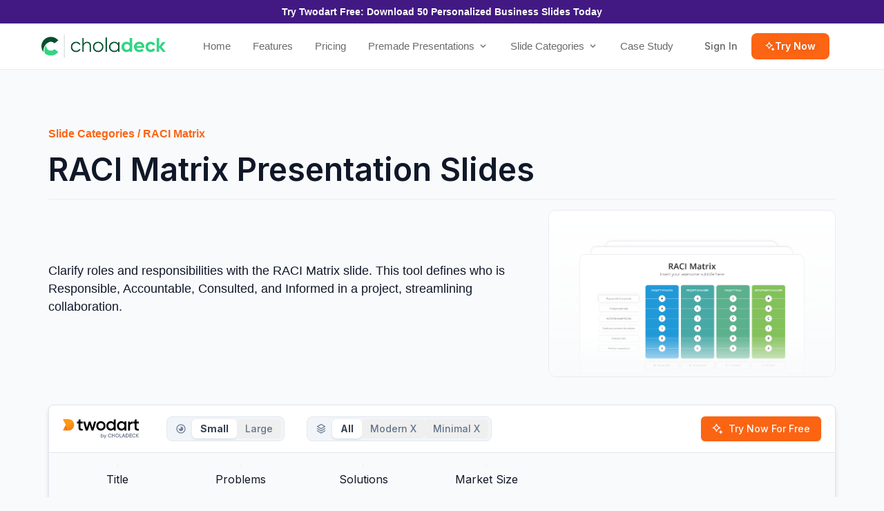

--- FILE ---
content_type: text/html; charset=UTF-8
request_url: https://choladeck.com/slide-category/raci-matrix
body_size: 37807
content:
<!doctype html><html lang="en-GB" prefix="og: https://ogp.me/ns#"><head><script data-no-optimize="1" type="562d76323e3e38a9b75fbf20-text/javascript">var litespeed_docref=sessionStorage.getItem("litespeed_docref");litespeed_docref&&(Object.defineProperty(document,"referrer",{get:function(){return litespeed_docref}}),sessionStorage.removeItem("litespeed_docref"));</script> <meta charset="UTF-8"><meta name="viewport" content="width=device-width, initial-scale=1"><link rel="profile" href="https://gmpg.org/xfn/11"><title>RACI Matrix Slides: Clarifying Roles and Responsibilities</title><meta name="description" content="Clarify roles and responsibilities with Twodart&#039;s detailed RACI Matrix presentation slides. View all our 12 RACI Matrix unique slides here."/><meta name="robots" content="follow, index, max-snippet:-1, max-video-preview:-1, max-image-preview:large"/><link rel="canonical" href="https://choladeck.com/slide-category/raci-matrix" /><meta property="og:locale" content="en_GB" /><meta property="og:type" content="article" /><meta property="og:title" content="RACI Matrix Slides: Clarifying Roles and Responsibilities" /><meta property="og:description" content="Clarify roles and responsibilities with Twodart&#039;s detailed RACI Matrix presentation slides. View all our 12 RACI Matrix unique slides here." /><meta property="og:url" content="https://choladeck.com/slide-category/raci-matrix" /><meta property="og:site_name" content="Choladeck" /><meta property="article:publisher" content="https://www.facebook.com/choladeck/" /><meta property="og:updated_time" content="2024-08-31T11:30:10+08:00" /><meta property="og:image" content="https://choladeck.com/wp-content/uploads/2024/01/raci-matrix-featured-image.png" /><meta property="og:image:secure_url" content="https://choladeck.com/wp-content/uploads/2024/01/raci-matrix-featured-image.png" /><meta property="og:image:width" content="906" /><meta property="og:image:height" content="525" /><meta property="og:image:alt" content="RACI Matrix Featured Image" /><meta property="og:image:type" content="image/png" /><meta property="article:published_time" content="2024-01-03T23:09:32+08:00" /><meta property="article:modified_time" content="2024-08-31T11:30:10+08:00" /><meta name="twitter:card" content="summary_large_image" /><meta name="twitter:title" content="RACI Matrix Slides: Clarifying Roles and Responsibilities" /><meta name="twitter:description" content="Clarify roles and responsibilities with Twodart&#039;s detailed RACI Matrix presentation slides. View all our 12 RACI Matrix unique slides here." /><meta name="twitter:image" content="https://choladeck.com/wp-content/uploads/2024/01/raci-matrix-featured-image.png" /> <script type="application/ld+json" class="rank-math-schema-pro">{"@context":"https://schema.org","@graph":[{"@type":"Organization","@id":"https://choladeck.com/#organization","name":"Choladeck","url":"https://choladeck.com","sameAs":["https://www.facebook.com/choladeck/"],"logo":{"@type":"ImageObject","@id":"https://choladeck.com/#logo","url":"https://choladeck.com/wp-content/uploads/2023/07/Logo.png","contentUrl":"https://choladeck.com/wp-content/uploads/2023/07/Logo.png","caption":"Choladeck","inLanguage":"en-GB","width":"700","height":"134"}},{"@type":"WebSite","@id":"https://choladeck.com/#website","url":"https://choladeck.com","name":"Choladeck","publisher":{"@id":"https://choladeck.com/#organization"},"inLanguage":"en-GB"},{"@type":"ImageObject","@id":"https://choladeck.com/wp-content/uploads/2024/01/raci-matrix-featured-image.png","url":"https://choladeck.com/wp-content/uploads/2024/01/raci-matrix-featured-image.png","width":"906","height":"525","caption":"RACI Matrix Featured Image","inLanguage":"en-GB"},{"@type":"BreadcrumbList","@id":"https://choladeck.com/slide-category/raci-matrix#breadcrumb","itemListElement":[{"@type":"ListItem","position":"1","item":{"@id":"https://choladeck.com/slide-category","name":"Slide Categories"}},{"@type":"ListItem","position":"2","item":{"@id":"https://choladeck.com/slide-category/raci-matrix","name":"RACI Matrix"}}]},{"@type":"WebPage","@id":"https://choladeck.com/slide-category/raci-matrix#webpage","url":"https://choladeck.com/slide-category/raci-matrix","name":"RACI Matrix Slides: Clarifying Roles and Responsibilities","datePublished":"2024-01-03T23:09:32+08:00","dateModified":"2024-08-31T11:30:10+08:00","isPartOf":{"@id":"https://choladeck.com/#website"},"primaryImageOfPage":{"@id":"https://choladeck.com/wp-content/uploads/2024/01/raci-matrix-featured-image.png"},"inLanguage":"en-GB","breadcrumb":{"@id":"https://choladeck.com/slide-category/raci-matrix#breadcrumb"}},{"@type":"Person","@id":"https://choladeck.com/author/sanjevirau","name":"Sanjevi Rau","url":"https://choladeck.com/author/sanjevirau","image":{"@type":"ImageObject","@id":"https://choladeck.com/wp-content/litespeed/avatar/66f4b071aad2f695b8821319b4c32281.jpg?ver=1768362956","url":"https://choladeck.com/wp-content/litespeed/avatar/66f4b071aad2f695b8821319b4c32281.jpg?ver=1768362956","caption":"Sanjevi Rau","inLanguage":"en-GB"},"worksFor":{"@id":"https://choladeck.com/#organization"}},{"@type":"Article","headline":"RACI Matrix Slides: Clarifying Roles and Responsibilities","datePublished":"2024-01-03T23:09:32+08:00","dateModified":"2024-08-31T11:30:10+08:00","author":{"@id":"https://choladeck.com/author/sanjevirau","name":"Sanjevi Rau"},"publisher":{"@id":"https://choladeck.com/#organization"},"description":"Clarify roles and responsibilities with Twodart&#039;s detailed RACI Matrix presentation slides. View all our 12 RACI Matrix unique slides here.","name":"RACI Matrix Slides: Clarifying Roles and Responsibilities","@id":"https://choladeck.com/slide-category/raci-matrix#richSnippet","isPartOf":{"@id":"https://choladeck.com/slide-category/raci-matrix#webpage"},"image":{"@id":"https://choladeck.com/wp-content/uploads/2024/01/raci-matrix-featured-image.png"},"inLanguage":"en-GB","mainEntityOfPage":{"@id":"https://choladeck.com/slide-category/raci-matrix#webpage"}}]}</script> <link rel="alternate" type="application/rss+xml" title="Choladeck &raquo; Feed" href="https://choladeck.com/feed" /><link rel="alternate" type="application/rss+xml" title="Choladeck &raquo; Comments Feed" href="https://choladeck.com/comments/feed" /><style id="litespeed-ccss">ul{box-sizing:border-box}:root{--wp--preset--font-size--normal:16px;--wp--preset--font-size--huge:42px}.screen-reader-text{border:0;clip:rect(1px,1px,1px,1px);clip-path:inset(50%);height:1px;margin:-1px;overflow:hidden;padding:0;position:absolute;width:1px;word-wrap:normal!important}html :where(img[class*=wp-image-]){height:auto;max-width:100%}:root{--wp--preset--aspect-ratio--square:1;--wp--preset--aspect-ratio--4-3:4/3;--wp--preset--aspect-ratio--3-4:3/4;--wp--preset--aspect-ratio--3-2:3/2;--wp--preset--aspect-ratio--2-3:2/3;--wp--preset--aspect-ratio--16-9:16/9;--wp--preset--aspect-ratio--9-16:9/16;--wp--preset--color--black:#000000;--wp--preset--color--cyan-bluish-gray:#abb8c3;--wp--preset--color--white:#ffffff;--wp--preset--color--pale-pink:#f78da7;--wp--preset--color--vivid-red:#cf2e2e;--wp--preset--color--luminous-vivid-orange:#ff6900;--wp--preset--color--luminous-vivid-amber:#fcb900;--wp--preset--color--light-green-cyan:#7bdcb5;--wp--preset--color--vivid-green-cyan:#00d084;--wp--preset--color--pale-cyan-blue:#8ed1fc;--wp--preset--color--vivid-cyan-blue:#0693e3;--wp--preset--color--vivid-purple:#9b51e0;--wp--preset--gradient--vivid-cyan-blue-to-vivid-purple:linear-gradient(135deg,rgba(6,147,227,1) 0%,rgb(155,81,224) 100%);--wp--preset--gradient--light-green-cyan-to-vivid-green-cyan:linear-gradient(135deg,rgb(122,220,180) 0%,rgb(0,208,130) 100%);--wp--preset--gradient--luminous-vivid-amber-to-luminous-vivid-orange:linear-gradient(135deg,rgba(252,185,0,1) 0%,rgba(255,105,0,1) 100%);--wp--preset--gradient--luminous-vivid-orange-to-vivid-red:linear-gradient(135deg,rgba(255,105,0,1) 0%,rgb(207,46,46) 100%);--wp--preset--gradient--very-light-gray-to-cyan-bluish-gray:linear-gradient(135deg,rgb(238,238,238) 0%,rgb(169,184,195) 100%);--wp--preset--gradient--cool-to-warm-spectrum:linear-gradient(135deg,rgb(74,234,220) 0%,rgb(151,120,209) 20%,rgb(207,42,186) 40%,rgb(238,44,130) 60%,rgb(251,105,98) 80%,rgb(254,248,76) 100%);--wp--preset--gradient--blush-light-purple:linear-gradient(135deg,rgb(255,206,236) 0%,rgb(152,150,240) 100%);--wp--preset--gradient--blush-bordeaux:linear-gradient(135deg,rgb(254,205,165) 0%,rgb(254,45,45) 50%,rgb(107,0,62) 100%);--wp--preset--gradient--luminous-dusk:linear-gradient(135deg,rgb(255,203,112) 0%,rgb(199,81,192) 50%,rgb(65,88,208) 100%);--wp--preset--gradient--pale-ocean:linear-gradient(135deg,rgb(255,245,203) 0%,rgb(182,227,212) 50%,rgb(51,167,181) 100%);--wp--preset--gradient--electric-grass:linear-gradient(135deg,rgb(202,248,128) 0%,rgb(113,206,126) 100%);--wp--preset--gradient--midnight:linear-gradient(135deg,rgb(2,3,129) 0%,rgb(40,116,252) 100%);--wp--preset--font-size--small:13px;--wp--preset--font-size--medium:20px;--wp--preset--font-size--large:36px;--wp--preset--font-size--x-large:42px;--wp--preset--spacing--20:0.44rem;--wp--preset--spacing--30:0.67rem;--wp--preset--spacing--40:1rem;--wp--preset--spacing--50:1.5rem;--wp--preset--spacing--60:2.25rem;--wp--preset--spacing--70:3.38rem;--wp--preset--spacing--80:5.06rem;--wp--preset--shadow--natural:6px 6px 9px rgba(0, 0, 0, 0.2);--wp--preset--shadow--deep:12px 12px 50px rgba(0, 0, 0, 0.4);--wp--preset--shadow--sharp:6px 6px 0px rgba(0, 0, 0, 0.2);--wp--preset--shadow--outlined:6px 6px 0px -3px rgba(255, 255, 255, 1), 6px 6px rgba(0, 0, 0, 1);--wp--preset--shadow--crisp:6px 6px 0px rgba(0, 0, 0, 1)}html{line-height:1.15;-webkit-text-size-adjust:100%}*,:after,:before{box-sizing:border-box}body{margin:0;font-family:-apple-system,BlinkMacSystemFont,Segoe UI,Roboto,Helvetica Neue,Arial,Noto Sans,sans-serif,Apple Color Emoji,Segoe UI Emoji,Segoe UI Symbol,Noto Color Emoji;font-size:1rem;font-weight:400;line-height:1.5;color:#333;background-color:#fff;-webkit-font-smoothing:antialiased;-moz-osx-font-smoothing:grayscale}h1,h5{margin-block-start:.5rem;margin-block-end:1rem;font-family:inherit;font-weight:500;line-height:1.2;color:inherit}h1{font-size:2.5rem}h5{font-size:1.25rem}p{margin-block-start:0;margin-block-end:.9rem}a{background-color:#fff0;text-decoration:none;color:#c36}b{font-weight:bolder}img{border-style:none;height:auto;max-width:100%}label{display:inline-block;line-height:1;vertical-align:middle}button,input{font-family:inherit;font-size:1rem;line-height:1.5;margin:0}button,input{overflow:visible}button{text-transform:none}button{width:auto;-webkit-appearance:button}button{display:inline-block;font-weight:400;color:#c36;text-align:center;white-space:nowrap;background-color:#fff0;border:1px solid #c36;padding:.5rem 1rem;font-size:1rem;border-radius:3px}::-webkit-file-upload-button{-webkit-appearance:button;font:inherit}li,ul{margin-block-start:0;margin-block-end:0;border:0;outline:0;font-size:100%;vertical-align:baseline;background:#fff0}.screen-reader-text{clip:rect(1px,1px,1px,1px);height:1px;overflow:hidden;position:absolute!important;width:1px;word-wrap:normal!important}.elementor-screen-only,.screen-reader-text{position:absolute;top:-10000em;width:1px;height:1px;margin:-1px;padding:0;overflow:hidden;clip:rect(0,0,0,0);border:0}.elementor *,.elementor :after,.elementor :before{box-sizing:border-box}.elementor a{box-shadow:none;text-decoration:none}.elementor img{height:auto;max-width:100%;border:none;border-radius:0;box-shadow:none}.e-con-inner>.elementor-element.elementor-absolute{position:absolute}.elementor-element{--flex-direction:initial;--flex-wrap:initial;--justify-content:initial;--align-items:initial;--align-content:initial;--gap:initial;--flex-basis:initial;--flex-grow:initial;--flex-shrink:initial;--order:initial;--align-self:initial;flex-basis:var(--flex-basis);flex-grow:var(--flex-grow);flex-shrink:var(--flex-shrink);order:var(--order);align-self:var(--align-self)}.elementor-element.elementor-absolute{z-index:1}.elementor-element:where(.e-con-full,.elementor-widget){flex-direction:var(--flex-direction);flex-wrap:var(--flex-wrap);justify-content:var(--justify-content);align-items:var(--align-items);align-content:var(--align-content);gap:var(--gap)}.elementor-align-justify .elementor-button{width:100%}:root{--page-title-display:block}.elementor-page-title{display:var(--page-title-display)}.elementor-widget{position:relative}.elementor-widget:not(:last-child){margin-bottom:20px}.elementor-widget:not(:last-child).elementor-widget__width-initial{margin-bottom:0}.elementor-grid{display:grid;grid-column-gap:var(--grid-column-gap);grid-row-gap:var(--grid-row-gap)}.elementor-grid-3 .elementor-grid{grid-template-columns:repeat(3,1fr)}@media (max-width:1024px){.elementor-grid-tablet-2 .elementor-grid{grid-template-columns:repeat(2,1fr)}}@media (max-width:767px){.elementor-grid-mobile-1 .elementor-grid{grid-template-columns:repeat(1,1fr)}}.e-con{--border-radius:0;--border-top-width:0px;--border-right-width:0px;--border-bottom-width:0px;--border-left-width:0px;--border-style:initial;--border-color:initial;--container-widget-width:100%;--container-widget-height:initial;--container-widget-flex-grow:0;--container-widget-align-self:initial;--content-width:min(100%,var(--container-max-width,1140px));--width:100%;--min-height:initial;--height:auto;--text-align:initial;--margin-top:0px;--margin-right:0px;--margin-bottom:0px;--margin-left:0px;--padding-top:var(--container-default-padding-top,10px);--padding-right:var(--container-default-padding-right,10px);--padding-bottom:var(--container-default-padding-bottom,10px);--padding-left:var(--container-default-padding-left,10px);--position:relative;--z-index:revert;--overflow:visible;--gap:var(--widgets-spacing,20px);--overlay-mix-blend-mode:initial;--overlay-opacity:1;--e-con-grid-template-columns:repeat(3,1fr);--e-con-grid-template-rows:repeat(2,1fr);position:var(--position);width:var(--width);min-width:0;min-height:var(--min-height);height:var(--height);border-radius:var(--border-radius);z-index:var(--z-index);overflow:var(--overflow);--flex-wrap-mobile:wrap;margin-block-start:var(--margin-block-start);margin-inline-end:var(--margin-inline-end);margin-block-end:var(--margin-block-end);margin-inline-start:var(--margin-inline-start);padding-inline-start:var(--padding-inline-start);padding-inline-end:var(--padding-inline-end);--margin-block-start:var(--margin-top);--margin-block-end:var(--margin-bottom);--margin-inline-start:var(--margin-left);--margin-inline-end:var(--margin-right);--padding-inline-start:var(--padding-left);--padding-inline-end:var(--padding-right);--padding-block-start:var(--padding-top);--padding-block-end:var(--padding-bottom);--border-block-start-width:var(--border-top-width);--border-block-end-width:var(--border-bottom-width);--border-inline-start-width:var(--border-left-width);--border-inline-end-width:var(--border-right-width)}.e-con.e-flex{--flex-direction:column;--flex-basis:auto;--flex-grow:0;--flex-shrink:1;flex:var(--flex-grow) var(--flex-shrink) var(--flex-basis)}.e-con-full,.e-con>.e-con-inner{text-align:var(--text-align);padding-block-start:var(--padding-block-start);padding-block-end:var(--padding-block-end)}.e-con-full.e-flex,.e-con.e-flex>.e-con-inner{flex-direction:var(--flex-direction)}.e-con,.e-con>.e-con-inner{display:var(--display)}.e-con-boxed.e-flex{flex-direction:column;flex-wrap:nowrap;justify-content:normal;align-items:normal;align-content:normal}.e-con-boxed{text-align:initial;gap:initial}.e-con.e-flex>.e-con-inner{flex-wrap:var(--flex-wrap);justify-content:var(--justify-content);align-items:var(--align-items);align-content:var(--align-content);flex-basis:auto;flex-grow:1;flex-shrink:1;align-self:auto}.e-con>.e-con-inner{gap:var(--gap);width:100%;max-width:var(--content-width);margin:0 auto;padding-inline-start:0;padding-inline-end:0;height:100%}:is(.elementor-section-wrap,[data-elementor-id])>.e-con{--margin-left:auto;--margin-right:auto;max-width:min(100%,var(--width))}.e-con .elementor-widget.elementor-widget{margin-block-end:0}.e-con:before{content:var(--background-overlay);display:block;position:absolute;mix-blend-mode:var(--overlay-mix-blend-mode);opacity:var(--overlay-opacity);border-radius:var(--border-radius);border-style:var(--border-style);border-color:var(--border-color);border-block-start-width:var(--border-block-start-width);border-inline-end-width:var(--border-inline-end-width);border-block-end-width:var(--border-block-end-width);border-inline-start-width:var(--border-inline-start-width);top:calc(0px - var(--border-top-width));left:calc(0px - var(--border-left-width));width:max(100% + var(--border-left-width) + var(--border-right-width),100%);height:max(100% + var(--border-top-width) + var(--border-bottom-width),100%)}.e-con .elementor-widget{min-width:0}.e-con>.e-con-inner>.elementor-widget>.elementor-widget-container,.e-con>.elementor-widget>.elementor-widget-container{height:100%}.e-con.e-con>.e-con-inner>.elementor-widget,.elementor.elementor .e-con>.elementor-widget{max-width:100%}@media (max-width:767px){.e-con.e-flex{--width:100%;--flex-wrap:var(--flex-wrap-mobile)}}.elementor-button{display:inline-block;line-height:1;background-color:#69727d;font-size:15px;padding:12px 24px;border-radius:3px;color:#fff;fill:#fff;text-align:center}.elementor-button:visited{color:#fff}.elementor-button-content-wrapper{display:flex;justify-content:center;flex-direction:row;gap:5px}.elementor-button-text{display:inline-block}.elementor-button.elementor-size-md{font-size:16px;padding:15px 30px;border-radius:4px}.elementor-button.elementor-size-lg{font-size:18px;padding:20px 40px;border-radius:5px}.elementor-button span{text-decoration:inherit}.elementor-view-stacked .elementor-icon{padding:.5em;background-color:#69727d;color:#fff;fill:#fff}.elementor-icon{display:inline-block;line-height:1;color:#69727d;font-size:50px;text-align:center}.elementor-icon i{width:1em;height:1em;position:relative;display:block}.elementor-icon i:before{position:absolute;left:50%;transform:translateX(-50%)}.elementor-element{--swiper-theme-color:#000;--swiper-navigation-size:44px;--swiper-pagination-bullet-size:6px;--swiper-pagination-bullet-horizontal-gap:6px}@media (max-width:767px){.elementor .elementor-hidden-mobile{display:none}}@media (min-width:768px) and (max-width:1024px){.elementor .elementor-hidden-tablet{display:none}}.e-contact-buttons-var-8 .e-contact-buttons__contact-icon-container{align-items:center;display:flex;grid-area:1/1/3/2}.e-contact-buttons-var-8 .e-contact-buttons__contact-title{color:var(--e-contact-buttons-contact-title-text-color);grid-area:1/2/2/3;font-size:16px;font-weight:600;line-height:24px}.e-contact-buttons-var-8 .e-contact-buttons__contact-description{color:var(--e-contact-buttons-contact-description-text-color);grid-area:2/2/3/3;font-size:12px;font-weight:300;line-height:16px}.elementor-kit-7{--e-global-color-primary:#FB6514;--e-global-color-secondary:#54595F;--e-global-color-text:#101828;--e-global-color-accent:#FB6514;--e-global-color-72cec49:#F9FAFB;--e-global-color-2aeb1e0:#FFFFFF;--e-global-color-1bff208:#EAECF0;--e-global-color-20f1bc2:#FFFFFF;--e-global-color-1c6af04:#000000;--e-global-color-7e396e8:#66708512;--e-global-color-aec0290:#FFFFFF;--e-global-color-6068620:#696A6C;--e-global-color-5b7cf48:#FFFFFF00;--e-global-color-275e18f:#ED0000;--e-global-color-4af028c:#22C55E;--e-global-color-4cfce72:#F2F4F7;--e-global-color-050bb43:#FB65140D;--e-global-color-8fae7d6:#D0D5DD;--e-global-typography-primary-font-family:"Inter";--e-global-typography-primary-font-weight:600;--e-global-typography-secondary-font-family:"Inter";--e-global-typography-secondary-font-weight:400;--e-global-typography-text-font-family:"Inter";--e-global-typography-text-font-weight:400;--e-global-typography-accent-font-family:"Inter";--e-global-typography-accent-font-weight:500;color:var(--e-global-color-text);font-size:20px;line-height:26px;background-color:var(--e-global-color-72cec49)}.elementor-kit-7 a{color:var(--e-global-color-primary)}.elementor-kit-7 h1{color:var(--e-global-color-text);font-family:"Inter",Sans-serif;font-size:60px;font-weight:600;line-height:60px}.elementor-kit-7 h5{color:var(--e-global-color-text);font-size:25px;line-height:28px}.elementor-kit-7 button,.elementor-kit-7 .elementor-button{font-family:"Inter",Sans-serif;font-weight:600;text-shadow:0 0 1px rgb(0 0 0/.15);color:var(--e-global-color-2aeb1e0);background-color:var(--e-global-color-primary);border-radius:8px 8px 8px 8px;padding:16px 20px 16px 20px}.e-con{--container-max-width:1140px}.elementor-widget:not(:last-child){margin-block-end:20px}.elementor-element{--widgets-spacing:20px 20px}@media (max-width:1024px){.e-con{--container-max-width:1024px}}@media (max-width:767px){.e-con{--container-max-width:767px}}:root{--swiper-theme-color:#007aff}:root{--swiper-navigation-size:44px}.elementor-location-header:before{content:"";display:table;clear:both}[data-elementor-type=popup]:not(.elementor-edit-area){display:none}.elementor-19 .elementor-element.elementor-element-2b9fc2a{--display:flex;--align-items:center;--container-widget-width:calc( ( 1 - var( --container-widget-flex-grow ) ) * 100% )}.elementor-19 .elementor-element.elementor-element-2b9fc2a:not(.elementor-motion-effects-element-type-background){background-color:#421982}.elementor-19 .elementor-element.elementor-element-db4c69d .elementor-heading-title{color:var(--e-global-color-20f1bc2);font-size:14px;font-weight:600}.elementor-19 .elementor-element.elementor-element-b0a75f6{--display:flex;--flex-direction:row;--container-widget-width:calc( ( 1 - var( --container-widget-flex-grow ) ) * 100% );--container-widget-height:100%;--container-widget-flex-grow:1;--container-widget-align-self:stretch;--flex-wrap-mobile:wrap;--justify-content:space-between;--align-items:center;border-style:solid;--border-style:solid;border-width:0 0 1px 0;--border-top-width:0px;--border-right-width:0px;--border-bottom-width:1px;--border-left-width:0px;border-color:var(--e-global-color-1bff208);--border-color:var( --e-global-color-1bff208 );--padding-top:14px;--padding-bottom:14px;--padding-left:60px;--padding-right:60px}.elementor-19 .elementor-element.elementor-element-b0a75f6:not(.elementor-motion-effects-element-type-background){background-color:var(--e-global-color-aec0290)}.elementor-19 .elementor-element.elementor-element-23bf7d9{--display:flex;--flex-direction:row;--container-widget-width:calc( ( 1 - var( --container-widget-flex-grow ) ) * 100% );--container-widget-height:100%;--container-widget-flex-grow:1;--container-widget-align-self:stretch;--flex-wrap-mobile:wrap;--align-items:center;--gap:0px 0px;--margin-top:0px;--margin-bottom:0px;--margin-left:0px;--margin-right:0px;--padding-top:0px;--padding-bottom:0px;--padding-left:0px;--padding-right:0px}.elementor-19 .elementor-element.elementor-element-23bf7d9.e-con{--flex-grow:0;--flex-shrink:1}.elementor-19 .elementor-element.elementor-element-8d7ff5a{text-align:left}.elementor-19 .elementor-element.elementor-element-8d7ff5a img{width:180px}.elementor-19 .elementor-element.elementor-element-0bcb7f2{--display:flex;--flex-wrap:nowrap;--border-radius:8px 8px 8px 8px;--margin-top:8px;--margin-bottom:0px;--margin-left:0px;--margin-right:0px;--padding-top:0px;--padding-bottom:0px;--padding-left:0px;--padding-right:0px}.elementor-19 .elementor-element.elementor-element-1c329f4{--display:flex;--flex-direction:row;--container-widget-width:calc( ( 1 - var( --container-widget-flex-grow ) ) * 100% );--container-widget-height:100%;--container-widget-flex-grow:1;--container-widget-align-self:stretch;--flex-wrap-mobile:wrap;--justify-content:center;--align-items:center;--gap:0px 0px;border-style:solid;--border-style:solid;border-width:1px 1px 1px 1px;--border-top-width:1px;--border-right-width:1px;--border-bottom-width:1px;--border-left-width:1px;border-color:var(--e-global-color-1bff208);--border-color:var( --e-global-color-1bff208 );--border-radius:8px 8px 8px 8px;box-shadow:0 14px 18px 0 rgb(102 112 133/.2);--margin-top:0px;--margin-bottom:0px;--margin-left:0px;--margin-right:0px;--padding-top:0px;--padding-bottom:0px;--padding-left:0px;--padding-right:0px}.elementor-19 .elementor-element.elementor-element-1c329f4:not(.elementor-motion-effects-element-type-background){background-color:var(--e-global-color-aec0290)}.elementor-19 .elementor-element.elementor-element-344695e{--display:flex;--min-height:260px;border-style:solid;--border-style:solid;border-width:0 1px 0 0;--border-top-width:0px;--border-right-width:1px;--border-bottom-width:0px;--border-left-width:0px;border-color:var(--e-global-color-1bff208);--border-color:var( --e-global-color-1bff208 );--border-radius:8px 0px 0px 8px;--padding-top:32px;--padding-bottom:32px;--padding-left:32px;--padding-right:32px}.elementor-19 .elementor-element.elementor-element-344695e:not(.elementor-motion-effects-element-type-background){background-color:var(--e-global-color-72cec49)}.elementor-19 .elementor-element.elementor-element-344695e.e-con{--flex-grow:0;--flex-shrink:0}.elementor-19 .elementor-element.elementor-element-8dce9f3{width:var(--container-widget-width,50px);max-width:50px;--container-widget-width:50px;--container-widget-flex-grow:0}.elementor-19 .elementor-element.elementor-element-8dce9f3 .elementor-icon-wrapper{text-align:left}.elementor-19 .elementor-element.elementor-element-8dce9f3.elementor-view-stacked .elementor-icon{background-color:var(--e-global-color-primary);color:var(--e-global-color-2aeb1e0)}.elementor-19 .elementor-element.elementor-element-8dce9f3 .elementor-icon{font-size:22px;border-radius:8px 8px 8px 8px}.elementor-19 .elementor-element.elementor-element-018a292{width:var(--container-widget-width,200px);max-width:200px;--container-widget-width:200px;--container-widget-flex-grow:0}.elementor-19 .elementor-element.elementor-element-018a292 .elementor-heading-title{font-size:14px;line-height:24px}.elementor-19 .elementor-element.elementor-element-cbfd513{--display:flex;--padding-top:20px;--padding-bottom:20px;--padding-left:20px;--padding-right:20px}.elementor-19 .elementor-element.elementor-element-30dc529{--grid-columns:3;--grid-row-gap:0px;--grid-column-gap:0px}.elementor-19 .elementor-element.elementor-element-30dc529 .elementor-repeater-item-aaec4ab{grid-column:span min(1,var(--grid-columns))}.elementor-19 .elementor-element.elementor-element-ba9045d{--display:flex;--border-radius:8px 8px 8px 8px;--margin-top:8px;--margin-bottom:0px;--margin-left:0px;--margin-right:0px;--padding-top:0px;--padding-bottom:0px;--padding-left:0px;--padding-right:0px}.elementor-19 .elementor-element.elementor-element-b5bcf94{--display:flex;--flex-direction:row;--container-widget-width:calc( ( 1 - var( --container-widget-flex-grow ) ) * 100% );--container-widget-height:100%;--container-widget-flex-grow:1;--container-widget-align-self:stretch;--flex-wrap-mobile:wrap;--justify-content:center;--align-items:center;--gap:0px 0px;border-style:solid;--border-style:solid;border-width:1px 1px 1px 1px;--border-top-width:1px;--border-right-width:1px;--border-bottom-width:1px;--border-left-width:1px;border-color:var(--e-global-color-1bff208);--border-color:var( --e-global-color-1bff208 );--border-radius:8px 8px 8px 8px;box-shadow:0 14px 18px 0 rgb(102 112 133/.2);--margin-top:0px;--margin-bottom:0px;--margin-left:0px;--margin-right:0px;--padding-top:0px;--padding-bottom:0px;--padding-left:0px;--padding-right:0px}.elementor-19 .elementor-element.elementor-element-b5bcf94:not(.elementor-motion-effects-element-type-background){background-color:var(--e-global-color-aec0290)}.elementor-19 .elementor-element.elementor-element-45648a5{--display:flex;--min-height:260px;border-style:solid;--border-style:solid;border-width:0 1px 0 0;--border-top-width:0px;--border-right-width:1px;--border-bottom-width:0px;--border-left-width:0px;border-color:var(--e-global-color-1bff208);--border-color:var( --e-global-color-1bff208 );--border-radius:8px 0px 0px 8px;--padding-top:32px;--padding-bottom:32px;--padding-left:32px;--padding-right:32px}.elementor-19 .elementor-element.elementor-element-45648a5:not(.elementor-motion-effects-element-type-background){background-color:var(--e-global-color-72cec49)}.elementor-19 .elementor-element.elementor-element-45648a5.e-con{--flex-grow:0;--flex-shrink:0}.elementor-19 .elementor-element.elementor-element-c26b786{width:var(--container-widget-width,50px);max-width:50px;--container-widget-width:50px;--container-widget-flex-grow:0}.elementor-19 .elementor-element.elementor-element-c26b786 .elementor-icon-wrapper{text-align:left}.elementor-19 .elementor-element.elementor-element-c26b786.elementor-view-stacked .elementor-icon{background-color:var(--e-global-color-primary);color:var(--e-global-color-2aeb1e0)}.elementor-19 .elementor-element.elementor-element-c26b786 .elementor-icon{font-size:22px;border-radius:8px 8px 8px 8px}.elementor-19 .elementor-element.elementor-element-a508c84{width:var(--container-widget-width,200px);max-width:200px;--container-widget-width:200px;--container-widget-flex-grow:0}.elementor-19 .elementor-element.elementor-element-a508c84 .elementor-heading-title{font-size:14px;line-height:24px}.elementor-19 .elementor-element.elementor-element-91043f1{--display:flex;--padding-top:20px;--padding-bottom:20px;--padding-left:20px;--padding-right:20px}.elementor-19 .elementor-element.elementor-element-cd0a08b{--grid-columns:3;--grid-row-gap:0px;--grid-column-gap:0px}.elementor-19 .elementor-element.elementor-element-cd0a08b .elementor-repeater-item-aaec4ab{grid-column:span min(1,var(--grid-columns))}.elementor-19 .elementor-element.elementor-element-937dfa8{--n-menu-dropdown-content-max-width:fit-content;--n-menu-heading-justify-content:initial;--n-menu-title-flex-grow:initial;--n-menu-title-justify-content:initial;--n-menu-title-justify-content-mobile:initial;--n-menu-heading-wrap:wrap;--n-menu-heading-overflow-x:initial;--n-menu-title-distance-from-content:0px;--n-menu-open-animation-duration:200ms;--n-menu-toggle-icon-wrapper-animation-duration:500ms;--n-menu-title-space-between:4px;--n-menu-title-font-size:15px;--n-menu-title-color-normal:#696A6C;--n-menu-title-padding:6px 14px 6px 14px;--n-menu-icon-size:16px;--n-menu-icon-color:var( --e-global-color-6068620 );--n-menu-icon-color-hover:var( --e-global-color-6068620 );--n-menu-icon-color-active:var( --e-global-color-6068620 );--n-menu-toggle-icon-size:20px;--n-menu-toggle-icon-hover-duration:500ms;--n-menu-toggle-icon-distance-from-dropdown:0px;--n-menu-dropdown-content-box-border-radius:0px 0px 8px 8px;--n-menu-dropdown-content-box-shadow-horizontal:0px;--n-menu-dropdown-content-box-shadow-vertical:11px;--n-menu-dropdown-content-box-shadow-blur:8px;--n-menu-dropdown-content-box-shadow-spread:-1px;--n-menu-dropdown-content-box-shadow-color:rgba(0, 0, 0, 0.01)}.elementor-19 .elementor-element.elementor-element-937dfa8>.elementor-widget-container{padding:0 0 0 40px}.elementor-19 .elementor-element.elementor-element-937dfa8{--n-menu-title-color-hover:var( --e-global-color-text );--n-menu-title-color-active:var( --e-global-color-text )}.elementor-19 .elementor-element.elementor-element-937dfa8>.elementor-widget-container>.e-n-menu>.e-n-menu-wrapper>.e-n-menu-heading>.e-n-menu-item>.e-n-menu-title{border-radius:8px 8px 8px 8px}.elementor-19 .elementor-element.elementor-element-bd06d6a{--display:flex;--flex-direction:row;--container-widget-width:calc( ( 1 - var( --container-widget-flex-grow ) ) * 100% );--container-widget-height:100%;--container-widget-flex-grow:1;--container-widget-align-self:stretch;--flex-wrap-mobile:wrap;--justify-content:center;--align-items:center;--gap:12px 12px;--flex-wrap:nowrap;--padding-top:0px;--padding-bottom:0px;--padding-left:0px;--padding-right:0px}.elementor-19 .elementor-element.elementor-element-bd06d6a.e-con{--flex-grow:0;--flex-shrink:0}.elementor-19 .elementor-element.elementor-element-032e23c .elementor-button{font-size:14px;font-weight:500;text-shadow:0 0 0 rgb(0 0 0/.15);fill:var(--e-global-color-6068620);color:var(--e-global-color-6068620);background-color:#FFF;box-shadow:0 0 0 0#fff0;padding:12px 20px 12px 20px}.elementor-19 .elementor-element.elementor-element-a8cb734 .elementor-button-content-wrapper{flex-direction:row}.elementor-19 .elementor-element.elementor-element-a8cb734 .elementor-button{font-size:14px;text-shadow:0 0 10px rgb(0 0 0/.15);padding:12px 20px 12px 20px}@media (min-width:768px){.elementor-19 .elementor-element.elementor-element-b0a75f6{--content-width:1600px}.elementor-19 .elementor-element.elementor-element-23bf7d9{--width:100%}.elementor-19 .elementor-element.elementor-element-1c329f4{--content-width:1200px}.elementor-19 .elementor-element.elementor-element-344695e{--width:240px}.elementor-19 .elementor-element.elementor-element-b5bcf94{--content-width:1200px}.elementor-19 .elementor-element.elementor-element-45648a5{--width:240px}.elementor-19 .elementor-element.elementor-element-bd06d6a{--width:220px}}@media (max-width:1024px) and (min-width:768px){.elementor-19 .elementor-element.elementor-element-23bf7d9{--width:220px}.elementor-19 .elementor-element.elementor-element-bd06d6a{--width:340px}}@media (max-width:1024px){.elementor-19 .elementor-element.elementor-element-b0a75f6{--justify-content:space-between;--padding-top:14px;--padding-bottom:14px;--padding-left:40px;--padding-right:40px}.elementor-19 .elementor-element.elementor-element-b0a75f6.e-con{--order:-99999 /* order start hack */}.elementor-19 .elementor-element.elementor-element-23bf7d9{--flex-direction:row-reverse;--container-widget-width:calc( ( 1 - var( --container-widget-flex-grow ) ) * 100% );--container-widget-height:100%;--container-widget-flex-grow:1;--container-widget-align-self:stretch;--flex-wrap-mobile:wrap-reverse;--justify-content:flex-start;--align-items:center;--gap:0px 20px;--flex-wrap:wrap;--align-content:flex-start}.elementor-19 .elementor-element.elementor-element-23bf7d9.e-con{--align-self:flex-start;--order:-99999 /* order start hack */;--flex-grow:0;--flex-shrink:1}.elementor-19 .elementor-element.elementor-element-30dc529{--grid-columns:2}.elementor-19 .elementor-element.elementor-element-cd0a08b{--grid-columns:2}.elementor-19 .elementor-element.elementor-element-937dfa8{--n-menu-title-distance-from-content:83px;--n-menu-toggle-align:flex-start;--n-menu-title-space-between:0px;--n-menu-title-padding:12px 12px 12px 40px;--n-menu-icon-size:0px;--n-menu-dropdown-indicator-size:0px;--n-menu-toggle-icon-padding:0px 0px 0px 0px;--n-menu-toggle-icon-distance-from-dropdown:0px}.elementor-19 .elementor-element.elementor-element-937dfa8>.elementor-widget-container{padding:0 0 0 0}.elementor-19 .elementor-element.elementor-element-937dfa8.elementor-element{--align-self:center;--flex-grow:0;--flex-shrink:1}.elementor-19 .elementor-element.elementor-element-bd06d6a{--justify-content:flex-end}}@media (max-width:767px){.elementor-19 .elementor-element.elementor-element-2b9fc2a{--align-items:center;--container-widget-width:calc( ( 1 - var( --container-widget-flex-grow ) ) * 100% )}.elementor-19 .elementor-element.elementor-element-db4c69d{text-align:center}.elementor-19 .elementor-element.elementor-element-b0a75f6{--content-width:100%;--padding-top:14px;--padding-bottom:14px;--padding-left:20px;--padding-right:20px}.elementor-19 .elementor-element.elementor-element-23bf7d9{--width:100%;--flex-direction:row;--container-widget-width:initial;--container-widget-height:100%;--container-widget-flex-grow:1;--container-widget-align-self:stretch;--flex-wrap-mobile:wrap;--justify-content:space-between;--gap:0px 20px}.elementor-19 .elementor-element.elementor-element-23bf7d9.e-con{--align-self:flex-start;--flex-grow:0;--flex-shrink:1}.elementor-19 .elementor-element.elementor-element-8d7ff5a img{width:140px}.elementor-19 .elementor-element.elementor-element-30dc529{--grid-columns:1}.elementor-19 .elementor-element.elementor-element-cd0a08b{--grid-columns:1}.elementor-19 .elementor-element.elementor-element-937dfa8{--n-menu-title-distance-from-content:0px;--n-menu-title-space-between:0px;--n-menu-title-padding:12px 12px 12px 20px;--n-menu-icon-size:16px}.elementor-19 .elementor-element.elementor-element-bd06d6a{--flex-direction:row;--container-widget-width:calc( ( 1 - var( --container-widget-flex-grow ) ) * 100% );--container-widget-height:100%;--container-widget-flex-grow:1;--container-widget-align-self:stretch;--flex-wrap-mobile:wrap;--align-items:flex-start}}@media (min-width:1025px){.elementor-19 .elementor-element.elementor-element-937dfa8 #mobile-menu-item{display:none}}@media (min-width:768px) and (max-width:1024px){.elementor-19 .elementor-element.elementor-element-937dfa8 .e-n-menu-wrapper{margin-top:20px!important}.elementor-19 .elementor-element.elementor-element-937dfa8 .e-n-menu-title-container{width:100%!important}.elementor-19 .elementor-element.elementor-element-937dfa8 .e-n-menu-title-text{width:100%!important}.elementor-19 .elementor-element.elementor-element-937dfa8 #mobile-menu-item{display:none!important}.elementor-19 .elementor-element.elementor-element-937dfa8 .e-n-menu-dropdown-icon{display:none}}@media (max-width:767px){.elementor-19 .elementor-element.elementor-element-937dfa8 .e-n-menu-wrapper{margin-top:14px!important}.elementor-19 .elementor-element.elementor-element-937dfa8 .e-n-menu-title-container{width:100%!important}.elementor-19 .elementor-element.elementor-element-937dfa8 .e-n-menu-title-text{width:100%!important}.elementor-19 .elementor-element.elementor-element-937dfa8 #mobile-menu-item{display:block!important}.elementor-19 .elementor-element.elementor-element-937dfa8 .e-n-menu-dropdown-icon{display:none}}.elementor-55 .elementor-element.elementor-element-6d1b442 .elementor-nav-menu .elementor-item{font-size:16px}.elementor-1842 .elementor-element.elementor-element-11d49fb{--display:flex;--flex-direction:row;--container-widget-width:initial;--container-widget-height:100%;--container-widget-flex-grow:1;--container-widget-align-self:stretch;--flex-wrap-mobile:wrap;--gap:40px 40px;--padding-top:80px;--padding-bottom:40px;--padding-left:40px;--padding-right:40px}.elementor-1842 .elementor-element.elementor-element-23d927e{--display:flex;--flex-direction:column;--container-widget-width:100%;--container-widget-height:initial;--container-widget-flex-grow:0;--container-widget-align-self:initial;--flex-wrap-mobile:wrap;--gap:0px 0px;--padding-top:0px;--padding-bottom:0px;--padding-left:0px;--padding-right:0px}.elementor-1842 .elementor-element.elementor-element-23d927e.e-con{--flex-grow:0;--flex-shrink:0}.elementor-1842 .elementor-element.elementor-element-c981f45>.elementor-widget-container{margin:0 0-10px 0}.elementor-1842 .elementor-element.elementor-element-c981f45{color:var(--e-global-color-primary);font-size:16px;font-weight:600}.elementor-1842 .elementor-element.elementor-element-4768c15>.elementor-widget-container{margin:0 0 0 0;padding:6px 0 0 0}.elementor-1842 .elementor-element.elementor-element-4768c15{text-align:left}.elementor-1842 .elementor-element.elementor-element-4768c15 .elementor-heading-title{font-size:46px;text-transform:capitalize;line-height:56px}.elementor-1842 .elementor-element.elementor-element-be15b86{--divider-border-style:solid;--divider-color:var( --e-global-color-1bff208 );--divider-border-width:1px}.elementor-1842 .elementor-element.elementor-element-be15b86 .elementor-divider-separator{width:100%}.elementor-1842 .elementor-element.elementor-element-be15b86 .elementor-divider{padding-block-start:15px;padding-block-end:15px}.elementor-1842 .elementor-element.elementor-element-048f75f{--display:flex;--flex-direction:row;--container-widget-width:calc( ( 1 - var( --container-widget-flex-grow ) ) * 100% );--container-widget-height:100%;--container-widget-flex-grow:1;--container-widget-align-self:stretch;--flex-wrap-mobile:wrap;--align-items:center;--gap:0px 50px;--margin-top:0px;--margin-bottom:0px;--margin-left:0px;--margin-right:0px;--padding-top:0px;--padding-bottom:0px;--padding-left:0px;--padding-right:0px}.elementor-1842 .elementor-element.elementor-element-6f78f1a>.elementor-widget-container{padding:0 0 0 0}.elementor-1842 .elementor-element.elementor-element-6f78f1a{font-size:18px}.elementor-1842 .elementor-element.elementor-element-3be452a>.elementor-widget-container{background-color:var(--e-global-color-aec0290);border-radius:10px 10px 10px 10px}.elementor-1842 .elementor-element.elementor-element-3be452a img{border-style:solid;border-width:1px 1px 1px 1px;border-color:var(--e-global-color-1bff208);border-radius:10px 10px 10px 10px}.elementor-1842 .elementor-element.elementor-element-b80febd{--display:flex;--min-height:700px;--flex-direction:column;--container-widget-width:100%;--container-widget-height:initial;--container-widget-flex-grow:0;--container-widget-align-self:initial;--flex-wrap-mobile:wrap;--padding-top:0px;--padding-bottom:0px;--padding-left:20px;--padding-right:20px}@media (max-width:1024px){.elementor-1842 .elementor-element.elementor-element-11d49fb{--padding-top:40px;--padding-bottom:40px;--padding-left:40px;--padding-right:40px}.elementor-1842 .elementor-element.elementor-element-048f75f{--flex-direction:column-reverse;--container-widget-width:calc( ( 1 - var( --container-widget-flex-grow ) ) * 100% );--container-widget-height:initial;--container-widget-flex-grow:0;--container-widget-align-self:initial;--flex-wrap-mobile:wrap;--align-items:center;--gap:24px 0px}.elementor-1842 .elementor-element.elementor-element-6f78f1a>.elementor-widget-container{margin:0 0 0 0}.elementor-1842 .elementor-element.elementor-element-b80febd{--padding-top:0px;--padding-bottom:0px;--padding-left:40px;--padding-right:40px}}@media (max-width:767px){.elementor-1842 .elementor-element.elementor-element-11d49fb{--gap:0px 0px;--padding-top:40px;--padding-bottom:40px;--padding-left:20px;--padding-right:20px}.elementor-1842 .elementor-element.elementor-element-4768c15 .elementor-heading-title{font-size:38px;line-height:44px}.elementor-1842 .elementor-element.elementor-element-048f75f{--gap:36px 0px}.elementor-1842 .elementor-element.elementor-element-6f78f1a>.elementor-widget-container{margin:0 0 0 0;padding:0 0 0 0}.elementor-1842 .elementor-element.elementor-element-b80febd{--padding-top:0px;--padding-bottom:0px;--padding-left:20px;--padding-right:20px}}@media (min-width:768px){.elementor-1842 .elementor-element.elementor-element-23d927e{--width:100%}}@media (max-width:1024px) and (min-width:768px){.elementor-1842 .elementor-element.elementor-element-23d927e{--width:100%}}:root{--loader-background-color:#EEEEEE;--loader-highlight-color:#DEDEDE}.elementor-1842 .elementor-element.elementor-global-4580 #widget-embed-container{z-index:2;position:relative;width:100%;max-width:1148px}twodart-widget{width:100%}.elementor-1842 .elementor-element.elementor-global-4580 .cover-image-skeleton{max-width:1140px;position:absolute;top:0;left:0;width:100%;height:700px;background:linear-gradient(90deg,var(--loader-background-color) 25%,var(--loader-highlight-color) 50%,var(--loader-background-color) 75%);background-size:200% 100%;animation:loading 2s infinite ease-in-out;border-radius:8px;opacity:.9;z-index:1}@keyframes loading{0%{background-position:200%0}100%{background-position:-200%0}}.elementor-3974 .elementor-element.elementor-element-1e434a6{--display:flex;--flex-direction:row;--container-widget-width:initial;--container-widget-height:100%;--container-widget-flex-grow:1;--container-widget-align-self:stretch;--flex-wrap-mobile:wrap;--gap:0px 0px;--padding-top:0px;--padding-bottom:0px;--padding-left:0px;--padding-right:0px}.elementor-3974 .elementor-element.elementor-element-10ca54e{--display:flex;--gap:0px 0px;--padding-top:40px;--padding-bottom:40px;--padding-left:40px;--padding-right:40px}.elementor-3974 .elementor-element.elementor-element-06112eb .elementor-heading-title{font-size:36px;font-weight:700}.elementor-3974 .elementor-element.elementor-element-9a48ff9>.elementor-widget-container{padding:20px 0 0 0}.elementor-3974 .elementor-element.elementor-element-9a48ff9{font-size:18px}.elementor-3974 .elementor-element.elementor-element-8ba6383{width:var(--container-widget-width,100%);max-width:100%;--container-widget-width:100%;--container-widget-flex-grow:0}.elementor-3974 .elementor-element.elementor-element-8ba6383>.elementor-widget-container{padding:36px 0 0 0}.elementor-3974 .elementor-element.elementor-element-8ba6383 .elementor-button-content-wrapper{flex-direction:row}.elementor-3974 .elementor-element.elementor-element-8ba6383 .elementor-button .elementor-button-content-wrapper{gap:0}.elementor-3974 .elementor-element.elementor-element-8ba6383 .elementor-button{padding:18px 28px 18px 28px}.elementor-3974 .elementor-element.elementor-element-12d834a>.elementor-widget-container{padding:12px 0 10px 0}.elementor-3974 .elementor-element.elementor-element-12d834a{text-align:center}.elementor-3974 .elementor-element.elementor-element-12d834a .elementor-heading-title{color:var(--e-global-color-text);font-size:14px;font-style:italic}.elementor-3974 .elementor-element.elementor-element-80df88a{--display:flex;--overflow:hidden;--border-radius:0px 13px 13px 0px;--margin-top:0px;--margin-bottom:0px;--margin-left:0px;--margin-right:0px}.elementor-3974 .elementor-element.elementor-element-80df88a:not(.elementor-motion-effects-element-type-background){background-color:#fff0;background-image:linear-gradient(180deg,#FD853A 0%,var(--e-global-color-primary) 100%)}body:not(.rtl) .elementor-3974 .elementor-element.elementor-element-799ca38{left:0}.elementor-3974 .elementor-element.elementor-element-799ca38{bottom:0}@media (max-width:1024px){.elementor-3974 .elementor-element.elementor-element-1e434a6{--flex-direction:column-reverse;--container-widget-width:100%;--container-widget-height:initial;--container-widget-flex-grow:0;--container-widget-align-self:initial;--flex-wrap-mobile:wrap}.elementor-3974 .elementor-element.elementor-element-80df88a{--min-height:460px;--border-radius:13px 13px 0px 0px;--padding-top:0px;--padding-bottom:0px;--padding-left:0px;--padding-right:0px}}@media (max-width:767px){.elementor-3974 .elementor-element.elementor-element-80df88a{--min-height:206px}}.elementor-3985 .elementor-element.elementor-element-2e1138d3{--display:flex;--flex-direction:row;--container-widget-width:initial;--container-widget-height:100%;--container-widget-flex-grow:1;--container-widget-align-self:stretch;--flex-wrap-mobile:wrap;--gap:0px 0px;--padding-top:0px;--padding-bottom:0px;--padding-left:0px;--padding-right:0px}.elementor-3985 .elementor-element.elementor-element-45dd264{--display:flex;--gap:0px 0px;--padding-top:40px;--padding-bottom:40px;--padding-left:40px;--padding-right:40px}.elementor-3985 .elementor-element.elementor-element-378359bd .elementor-heading-title{font-size:28px;font-weight:700}.elementor-3985 .elementor-element.elementor-element-3de8312c>.elementor-widget-container{padding:20px 0 0 0}.elementor-3985 .elementor-element.elementor-element-3de8312c{font-size:18px}.elementor-3985 .elementor-element.elementor-element-2518fd05{width:var(--container-widget-width,100%);max-width:100%;--container-widget-width:100%;--container-widget-flex-grow:0}.elementor-3985 .elementor-element.elementor-element-2518fd05>.elementor-widget-container{padding:36px 0 0 0}.elementor-3985 .elementor-element.elementor-element-2518fd05 .elementor-button-content-wrapper{flex-direction:row}.elementor-3985 .elementor-element.elementor-element-2518fd05 .elementor-button .elementor-button-content-wrapper{gap:0}.elementor-3985 .elementor-element.elementor-element-2518fd05 .elementor-button{padding:18px 28px 18px 28px}.elementor-3985 .elementor-element.elementor-element-3d96ed79>.elementor-widget-container{padding:12px 0 10px 0}.elementor-3985 .elementor-element.elementor-element-3d96ed79{text-align:center}.elementor-3985 .elementor-element.elementor-element-3d96ed79 .elementor-heading-title{color:var(--e-global-color-text);font-size:14px;font-style:italic}.elementor-3985 .elementor-element.elementor-element-23195c83{--display:flex;--overflow:hidden;--border-radius:0px 13px 13px 0px;--margin-top:0px;--margin-bottom:0px;--margin-left:0px;--margin-right:0px}.elementor-3985 .elementor-element.elementor-element-23195c83:not(.elementor-motion-effects-element-type-background){background-color:#fff0;background-image:linear-gradient(180deg,#FD853A 0%,var(--e-global-color-primary) 100%)}body:not(.rtl) .elementor-3985 .elementor-element.elementor-element-74f53cab{left:0}.elementor-3985 .elementor-element.elementor-element-74f53cab{bottom:0}@media (max-width:1024px){.elementor-3985 .elementor-element.elementor-element-2e1138d3{--flex-direction:column-reverse;--container-widget-width:100%;--container-widget-height:initial;--container-widget-flex-grow:0;--container-widget-align-self:initial;--flex-wrap-mobile:wrap}.elementor-3985 .elementor-element.elementor-element-23195c83{--min-height:460px;--border-radius:13px 13px 0px 0px;--padding-top:0px;--padding-bottom:0px;--padding-left:0px;--padding-right:0px}}@media (max-width:767px){.elementor-3985 .elementor-element.elementor-element-23195c83{--min-height:206px}}[class*=" choladeck-icon"]:before{font-family:"choladeckicons";font-style:normal;font-weight:400;speak:never;display:inline-block;text-decoration:inherit;width:1em;text-align:center;font-variant:normal;text-transform:none;line-height:1em;-webkit-font-smoothing:antialiased;-moz-osx-font-smoothing:grayscale}.choladeck-iconarrow-down-s-line:before{content:""}.choladeck-iconarrow-up-s-line:before{content:""}.choladeck-iconbook-read-line:before{content:""}.choladeck-iconclose-line:before{content:""}.choladeck-iconmenu-line:before{content:""}.choladeck-iconstack-fill:before{content:""}.choladeck-iconbard-line:before{content:""}.e-con.e-parent:nth-of-type(n+4):not(.e-lazyloaded):not(.e-no-lazyload) *{background-image:none!important}@media screen and (max-height:1024px){.e-con.e-parent:nth-of-type(n+3):not(.e-lazyloaded):not(.e-no-lazyload) *{background-image:none!important}}@media screen and (max-height:640px){.e-con.e-parent:nth-of-type(n+2):not(.e-lazyloaded):not(.e-no-lazyload),.e-con.e-parent:nth-of-type(n+2):not(.e-lazyloaded):not(.e-no-lazyload) *{background-image:none!important}}.elementor-heading-title{padding:0;margin:0;line-height:1}.elementor-widget-heading .elementor-heading-title[class*=elementor-size-]>a{color:inherit;font-size:inherit;line-height:inherit}.elementor-widget-image{text-align:center}.elementor-widget-image a{display:inline-block}.elementor-widget-image img{vertical-align:middle;display:inline-block}.elementor-widget-n-menu{--n-menu-direction:column;--n-menu-wrapper-display:flex;--n-menu-heading-justify-content:initial;--n-menu-title-color-normal:#1f2124;--n-menu-title-color-active:#58d0f5;--n-menu-icon-color:var(--n-menu-title-color-normal);--n-menu-icon-color-active:var(--n-menu-title-color-active);--n-menu-icon-color-hover:var(--n-menu-title-color-hover);--n-menu-title-normal-color-dropdown:var(--n-menu-title-color-normal);--n-menu-title-active-color-dropdown:var(--n-menu-title-color-active);--n-menu-title-hover-color-fallback:#1f2124;--n-menu-title-font-size:1rem;--n-menu-title-justify-content:initial;--n-menu-title-flex-grow:initial;--n-menu-title-justify-content-mobile:initial;--n-menu-title-space-between:0px;--n-menu-title-distance-from-content:0px;--n-menu-title-color-hover:#1f2124;--n-menu-title-padding:0.5rem 1rem;--n-menu-title-line-height:1.5;--n-menu-title-order:initial;--n-menu-title-direction:initial;--n-menu-title-align-items:center;--n-menu-toggle-align:center;--n-menu-toggle-icon-wrapper-animation-duration:500ms;--n-menu-toggle-icon-hover-duration:500ms;--n-menu-toggle-icon-size:20px;--n-menu-toggle-icon-color:#1f2124;--n-menu-toggle-icon-color-hover:var(--n-menu-toggle-icon-color);--n-menu-toggle-icon-color-active:var(--n-menu-toggle-icon-color);--n-menu-toggle-icon-border-radius:initial;--n-menu-toggle-icon-padding:initial;--n-menu-toggle-icon-distance-from-dropdown:0px;--n-menu-icon-align-items:center;--n-menu-icon-order:initial;--n-menu-icon-gap:5px;--n-menu-dropdown-icon-gap:5px;--n-menu-dropdown-indicator-size:initial;--n-menu-dropdown-indicator-rotate:initial;--n-menu-dropdown-indicator-space:initial;--n-menu-dropdown-indicator-color-normal:initial;--n-menu-dropdown-indicator-color-hover:initial;--n-menu-dropdown-indicator-color-active:initial;--n-menu-dropdown-content-max-width:initial;--n-menu-dropdown-content-box-border-color:#fff;--n-menu-dropdown-content-box-border-inline-start-width:medium;--n-menu-dropdown-content-box-border-block-end-width:medium;--n-menu-dropdown-content-box-border-block-start-width:medium;--n-menu-dropdown-content-box-border-inline-end-width:medium;--n-menu-dropdown-content-box-border-style:none;--n-menu-dropdown-headings-height:0px;--n-menu-divider-border-width:var(--n-menu-divider-width,2px);--n-menu-open-animation-duration:500ms;--n-menu-heading-overflow-x:initial;--n-menu-heading-wrap:wrap;--stretch-width:100%;--stretch-left:initial;--stretch-right:initial}.elementor-widget-n-menu .e-n-menu{display:flex;flex-direction:column;position:relative}.elementor-widget-n-menu .e-n-menu-wrapper{display:var(--n-menu-wrapper-display);flex-direction:column}.elementor-widget-n-menu .e-n-menu-heading{display:flex;flex-direction:row;justify-content:var(--n-menu-heading-justify-content);row-gap:var(--n-menu-title-space-between);margin:initial;padding:initial;overflow-x:var(--n-menu-heading-overflow-x);flex-wrap:var(--n-menu-heading-wrap);-ms-overflow-style:none;scrollbar-width:none}.elementor-widget-n-menu .e-n-menu-heading::-webkit-scrollbar{display:none}.elementor-widget-n-menu .e-n-menu-item{display:flex;list-style:none;padding-block:0;margin-block:0}.elementor-widget-n-menu .e-n-menu-item .e-n-menu-title{position:relative}.elementor-widget-n-menu .e-n-menu-item:not(:last-of-type) .e-n-menu-title:after{content:var(--n-menu-divider-content,none);border-inline-start-width:var(--n-menu-divider-border-width);border-inline-start-style:var(--n-menu-divider-style,solid);height:var(--n-menu-divider-height,35%);border-color:var(--n-menu-divider-color,#000);align-self:center;position:absolute;right:calc(var(--n-menu-title-space-between)/2*-1 - var(--n-menu-divider-border-width)/2)}.elementor-widget-n-menu .e-n-menu-content{display:flex;flex-direction:column;z-index:2147483620;background-color:#fff0;min-width:0}.elementor-widget-n-menu .e-n-menu-content>.e-con{animation-duration:var(--n-menu-open-animation-duration);max-width:calc(100% - var(--margin-inline-start, var(--margin-left)) - var(--margin-inline-end, var(--margin-right)))}:where(.elementor-widget-n-menu .e-n-menu-content>.e-con){background-color:#fff}.elementor-widget-n-menu .e-n-menu-content>.e-con:not(.e-active){display:none}.elementor-widget-n-menu .e-n-menu-title{display:flex;flex-direction:row;align-items:center;padding:var(--n-menu-title-padding);font-weight:500;color:var(--n-menu-title-color-normal);justify-content:var(--n-menu-title-justify-content);flex-grow:var(--n-menu-title-flex-grow);border:#fff;white-space:nowrap;margin:initial;gap:var(--n-menu-dropdown-indicator-space)}.elementor-widget-n-menu .e-n-menu-title-container{display:flex;flex-direction:var(--n-menu-title-direction);align-items:var(--n-menu-title-align-items);align-self:var(--n-menu-icon-align-items);gap:var(--n-menu-icon-gap);justify-content:var(--n-menu-title-justify-content)}.elementor-widget-n-menu .e-n-menu-title-text{display:flex;align-items:center;font-size:var(--n-menu-title-font-size);line-height:var(--n-menu-title-line-height)}.elementor-widget-n-menu .e-n-menu-title .e-n-menu-dropdown-icon{background-color:initial;border:initial;color:inherit;padding:initial;display:flex;text-align:center;height:calc(var(--n-menu-title-font-size)*var(--n-menu-title-line-height));align-self:var(--n-menu-icon-align-items);justify-content:center;flex-direction:column;position:relative;width:-moz-fit-content;width:fit-content;margin-inline-start:var(--n-menu-dropdown-icon-gap);transform:var(--n-menu-dropdown-indicator-rotate)}.elementor-widget-n-menu .e-n-menu-title .e-n-menu-dropdown-icon span i{font-size:var(--n-menu-dropdown-indicator-size,var(--n-menu-title-font-size));width:var(--n-menu-dropdown-indicator-size,var(--n-menu-title-font-size))}.elementor-widget-n-menu .e-n-menu-title .e-n-menu-dropdown-icon[aria-expanded=false] .e-n-menu-dropdown-icon-opened{display:none}.elementor-widget-n-menu .e-n-menu-title .e-n-menu-dropdown-icon[aria-expanded=false] .e-n-menu-dropdown-icon-closed{display:flex}.elementor-widget-n-menu .e-n-menu-title:not(.e-current):not(:hover) .e-n-menu-title-container .e-n-menu-title-text{color:var(--n-menu-title-color-normal)}.elementor-widget-n-menu .e-n-menu-title:not(.e-current):not(:hover) .e-n-menu-dropdown-icon i{color:var(--n-menu-dropdown-indicator-color-normal,var(--n-menu-title-color-normal))}.elementor-widget-n-menu .e-n-menu-toggle{background-color:initial;border:initial;color:inherit;padding:initial;display:none;align-self:var(--n-menu-toggle-align);position:relative;z-index:1000}.elementor-widget-n-menu .e-n-menu-toggle i{font-size:var(--n-menu-toggle-icon-size);color:var(--n-menu-toggle-icon-color)}.elementor-widget-n-menu .e-n-menu-toggle span{display:flex;justify-content:center;align-items:center;text-align:center;padding:var(--n-menu-toggle-icon-padding);border-radius:var(--n-menu-toggle-icon-border-radius)}.elementor-widget-n-menu .e-n-menu-toggle span.e-close{position:absolute;inset:0;width:100%;height:100%;opacity:0}.elementor-widget-n-menu .e-n-menu:not([data-layout=dropdown]) .e-n-menu-item:not(:last-child){margin-inline-end:var(--n-menu-title-space-between)}.elementor-widget-n-menu .e-n-menu:not([data-layout=dropdown]) .e-n-menu-content{position:absolute;width:var(--stretch-width);left:var(--stretch-left);right:var(--stretch-right)}.elementor-widget-n-menu .e-n-menu:not([data-layout=dropdown]):not(.content-above) .e-n-menu-content{top:100%;padding-block-start:var(--n-menu-title-distance-from-content)}.elementor-widget-n-menu.e-fit_to_content :where(.e-n-menu-content>.e-con){--width:fit-content}@media (max-width:1024px){.elementor.elementor .elementor-widget-n-menu.e-n-menu-tablet{--n-menu-wrapper-display:none}.elementor.elementor .elementor-widget-n-menu.e-n-menu-tablet .e-n-menu-toggle{display:flex}}.e-con>.elementor-widget-n-menu{--flex-grow:var(--container-widget-flex-grow)}.elementor-widget-loop-grid{scroll-margin-top:var(--auto-scroll-offset,initial)}.elementor-widget-loop-grid .elementor-grid{grid-column-gap:var(--grid-column-gap,30px);grid-row-gap:var(--grid-row-gap,30px)}.elementor-loop-container:not(.elementor-posts-masonry){align-items:stretch}.e-loop-item *{word-break:break-word}.elementor-682 .elementor-element.elementor-element-48b5eaf{--display:flex;--padding-top:0px;--padding-bottom:0px;--padding-left:0px;--padding-right:0px}.elementor-682 .elementor-element.elementor-element-a65b4fc{width:100%;max-width:100%}.elementor-682 .elementor-element.elementor-element-a65b4fc>.elementor-widget-container{padding:10px 10px 10px 10px;border-radius:8px 8px 8px 8px}.elementor-682 .elementor-element.elementor-element-a65b4fc .elementor-heading-title{font-size:14px;font-weight:500;line-height:16px}.clickable{position:relative}.clickable a:after{content:"";display:block!IMPORTANT;position:absolute;top:0;bottom:0;left:0;right:0;z-index:1}.elementor-4275 .elementor-element.elementor-element-66c60393{--display:flex;--gap:0px 0px;--padding-top:0px;--padding-bottom:0px;--padding-left:0px;--padding-right:0px}.elementor-4275 .elementor-element.elementor-element-6f42bede{width:100%;max-width:100%}.elementor-4275 .elementor-element.elementor-element-6f42bede>.elementor-widget-container{padding:10px 10px 10px 10px;border-radius:8px 8px 8px 8px}.elementor-4275 .elementor-element.elementor-element-6f42bede .elementor-heading-title{font-size:14px;font-weight:500;line-height:16px}.clickable{position:relative}.clickable a:after{content:"";display:block!IMPORTANT;position:absolute;top:0;bottom:0;left:0;right:0;z-index:1}.elementor-2007 .elementor-element.elementor-element-5cff33fe{--display:flex;--gap:0px 0px;--padding-top:0px;--padding-bottom:0px;--padding-left:0px;--padding-right:0px}.elementor-2007 .elementor-element.elementor-element-6fc6014d{width:100%;max-width:100%}.elementor-2007 .elementor-element.elementor-element-6fc6014d>.elementor-widget-container{padding:10px 10px 10px 10px;border-radius:8px 8px 8px 8px}.elementor-2007 .elementor-element.elementor-element-6fc6014d .elementor-heading-title{font-size:14px;font-weight:500;line-height:16px}.clickable{position:relative}.clickable a:after{content:"";display:block!IMPORTANT;position:absolute;top:0;bottom:0;left:0;right:0;z-index:1}.elementor-widget-divider{--divider-border-style:none;--divider-border-width:1px;--divider-color:#0c0d0e;--divider-icon-size:20px;--divider-element-spacing:10px;--divider-pattern-height:24px;--divider-pattern-size:20px;--divider-pattern-url:none;--divider-pattern-repeat:repeat-x}.elementor-widget-divider .elementor-divider{display:flex}.elementor-widget-divider .elementor-divider-separator{display:flex;margin:0;direction:ltr}.elementor-widget-divider:not(.elementor-widget-divider--view-line_text):not(.elementor-widget-divider--view-line_icon) .elementor-divider-separator{border-block-start:var(--divider-border-width) var(--divider-border-style) var(--divider-color)}.e-con>.elementor-widget-divider{width:var(--container-widget-width,100%);--flex-grow:var(--container-widget-flex-grow)}.e-con{--container-widget-width:100%}.elementor-item:after,.elementor-item:before{display:block;position:absolute}.elementor-item:not(:hover):not(:focus):not(.elementor-item-active):not(.highlighted):after,.elementor-item:not(:hover):not(:focus):not(.elementor-item-active):not(.highlighted):before{opacity:0}.elementor-nav-menu__align-start .elementor-nav-menu{margin-inline-end:auto;justify-content:flex-start}.elementor-nav-menu{position:relative;z-index:2}.elementor-nav-menu:after{content:" ";display:block;height:0;font:0/0 serif;clear:both;visibility:hidden;overflow:hidden}.elementor-nav-menu,.elementor-nav-menu li{display:block;list-style:none;margin:0;padding:0;line-height:normal}.elementor-nav-menu a,.elementor-nav-menu li{position:relative}.elementor-nav-menu li{border-width:0}.elementor-nav-menu a{display:flex;align-items:center}.elementor-nav-menu a{padding:10px 20px;line-height:20px}.elementor-nav-menu--dropdown{background-color:#fff;font-size:13px}.elementor-nav-menu--dropdown-none .elementor-nav-menu--dropdown{display:none}.elementor-nav-menu--dropdown.elementor-nav-menu__container{margin-top:10px;transform-origin:top;overflow-y:auto;overflow-x:hidden}.elementor-nav-menu--dropdown a{color:#33373d}</style><script src="/cdn-cgi/scripts/7d0fa10a/cloudflare-static/rocket-loader.min.js" data-cf-settings="562d76323e3e38a9b75fbf20-|49"></script><link rel="preload" data-asynced="1" data-optimized="2" as="style" onload="this.onload=null;this.rel='stylesheet'" href="https://choladeck.com/wp-content/litespeed/ucss/bb83324c379662882ea0672888deb040.css?ver=87f69" /><script type="litespeed/javascript">!function(a){"use strict";var b=function(b,c,d){function e(a){return h.body?a():void setTimeout(function(){e(a)})}function f(){i.addEventListener&&i.removeEventListener("load",f),i.media=d||"all"}var g,h=a.document,i=h.createElement("link");if(c)g=c;else{var j=(h.body||h.getElementsByTagName("head")[0]).childNodes;g=j[j.length-1]}var k=h.styleSheets;i.rel="stylesheet",i.href=b,i.media="only x",e(function(){g.parentNode.insertBefore(i,c?g:g.nextSibling)});var l=function(a){for(var b=i.href,c=k.length;c--;)if(k[c].href===b)return a();setTimeout(function(){l(a)})};return i.addEventListener&&i.addEventListener("load",f),i.onloadcssdefined=l,l(f),i};"undefined"!=typeof exports?exports.loadCSS=b:a.loadCSS=b}("undefined"!=typeof global?global:this);!function(a){if(a.loadCSS){var b=loadCSS.relpreload={};if(b.support=function(){try{return a.document.createElement("link").relList.supports("preload")}catch(b){return!1}},b.poly=function(){for(var b=a.document.getElementsByTagName("link"),c=0;c<b.length;c++){var d=b[c];"preload"===d.rel&&"style"===d.getAttribute("as")&&(a.loadCSS(d.href,d,d.getAttribute("media")),d.rel=null)}},!b.support()){b.poly();var c=a.setInterval(b.poly,300);a.addEventListener&&a.addEventListener("load",function(){b.poly(),a.clearInterval(c)}),a.attachEvent&&a.attachEvent("onload",function(){a.clearInterval(c)})}}}(this);</script> <style id='rank-math-toc-block-style-inline-css'>.wp-block-rank-math-toc-block nav ol{counter-reset:item}.wp-block-rank-math-toc-block nav ol li{display:block}.wp-block-rank-math-toc-block nav ol li:before{content:counters(item, ".") ". ";counter-increment:item}</style><style id='classic-theme-styles-inline-css'>/*! This file is auto-generated */
.wp-block-button__link{color:#fff;background-color:#32373c;border-radius:9999px;box-shadow:none;text-decoration:none;padding:calc(.667em + 2px) calc(1.333em + 2px);font-size:1.125em}.wp-block-file__button{background:#32373c;color:#fff;text-decoration:none}</style><style id='global-styles-inline-css'>:root{--wp--preset--aspect-ratio--square: 1;--wp--preset--aspect-ratio--4-3: 4/3;--wp--preset--aspect-ratio--3-4: 3/4;--wp--preset--aspect-ratio--3-2: 3/2;--wp--preset--aspect-ratio--2-3: 2/3;--wp--preset--aspect-ratio--16-9: 16/9;--wp--preset--aspect-ratio--9-16: 9/16;--wp--preset--color--black: #000000;--wp--preset--color--cyan-bluish-gray: #abb8c3;--wp--preset--color--white: #ffffff;--wp--preset--color--pale-pink: #f78da7;--wp--preset--color--vivid-red: #cf2e2e;--wp--preset--color--luminous-vivid-orange: #ff6900;--wp--preset--color--luminous-vivid-amber: #fcb900;--wp--preset--color--light-green-cyan: #7bdcb5;--wp--preset--color--vivid-green-cyan: #00d084;--wp--preset--color--pale-cyan-blue: #8ed1fc;--wp--preset--color--vivid-cyan-blue: #0693e3;--wp--preset--color--vivid-purple: #9b51e0;--wp--preset--gradient--vivid-cyan-blue-to-vivid-purple: linear-gradient(135deg,rgba(6,147,227,1) 0%,rgb(155,81,224) 100%);--wp--preset--gradient--light-green-cyan-to-vivid-green-cyan: linear-gradient(135deg,rgb(122,220,180) 0%,rgb(0,208,130) 100%);--wp--preset--gradient--luminous-vivid-amber-to-luminous-vivid-orange: linear-gradient(135deg,rgba(252,185,0,1) 0%,rgba(255,105,0,1) 100%);--wp--preset--gradient--luminous-vivid-orange-to-vivid-red: linear-gradient(135deg,rgba(255,105,0,1) 0%,rgb(207,46,46) 100%);--wp--preset--gradient--very-light-gray-to-cyan-bluish-gray: linear-gradient(135deg,rgb(238,238,238) 0%,rgb(169,184,195) 100%);--wp--preset--gradient--cool-to-warm-spectrum: linear-gradient(135deg,rgb(74,234,220) 0%,rgb(151,120,209) 20%,rgb(207,42,186) 40%,rgb(238,44,130) 60%,rgb(251,105,98) 80%,rgb(254,248,76) 100%);--wp--preset--gradient--blush-light-purple: linear-gradient(135deg,rgb(255,206,236) 0%,rgb(152,150,240) 100%);--wp--preset--gradient--blush-bordeaux: linear-gradient(135deg,rgb(254,205,165) 0%,rgb(254,45,45) 50%,rgb(107,0,62) 100%);--wp--preset--gradient--luminous-dusk: linear-gradient(135deg,rgb(255,203,112) 0%,rgb(199,81,192) 50%,rgb(65,88,208) 100%);--wp--preset--gradient--pale-ocean: linear-gradient(135deg,rgb(255,245,203) 0%,rgb(182,227,212) 50%,rgb(51,167,181) 100%);--wp--preset--gradient--electric-grass: linear-gradient(135deg,rgb(202,248,128) 0%,rgb(113,206,126) 100%);--wp--preset--gradient--midnight: linear-gradient(135deg,rgb(2,3,129) 0%,rgb(40,116,252) 100%);--wp--preset--font-size--small: 13px;--wp--preset--font-size--medium: 20px;--wp--preset--font-size--large: 36px;--wp--preset--font-size--x-large: 42px;--wp--preset--spacing--20: 0.44rem;--wp--preset--spacing--30: 0.67rem;--wp--preset--spacing--40: 1rem;--wp--preset--spacing--50: 1.5rem;--wp--preset--spacing--60: 2.25rem;--wp--preset--spacing--70: 3.38rem;--wp--preset--spacing--80: 5.06rem;--wp--preset--shadow--natural: 6px 6px 9px rgba(0, 0, 0, 0.2);--wp--preset--shadow--deep: 12px 12px 50px rgba(0, 0, 0, 0.4);--wp--preset--shadow--sharp: 6px 6px 0px rgba(0, 0, 0, 0.2);--wp--preset--shadow--outlined: 6px 6px 0px -3px rgba(255, 255, 255, 1), 6px 6px rgba(0, 0, 0, 1);--wp--preset--shadow--crisp: 6px 6px 0px rgba(0, 0, 0, 1);}:where(.is-layout-flex){gap: 0.5em;}:where(.is-layout-grid){gap: 0.5em;}body .is-layout-flex{display: flex;}.is-layout-flex{flex-wrap: wrap;align-items: center;}.is-layout-flex > :is(*, div){margin: 0;}body .is-layout-grid{display: grid;}.is-layout-grid > :is(*, div){margin: 0;}:where(.wp-block-columns.is-layout-flex){gap: 2em;}:where(.wp-block-columns.is-layout-grid){gap: 2em;}:where(.wp-block-post-template.is-layout-flex){gap: 1.25em;}:where(.wp-block-post-template.is-layout-grid){gap: 1.25em;}.has-black-color{color: var(--wp--preset--color--black) !important;}.has-cyan-bluish-gray-color{color: var(--wp--preset--color--cyan-bluish-gray) !important;}.has-white-color{color: var(--wp--preset--color--white) !important;}.has-pale-pink-color{color: var(--wp--preset--color--pale-pink) !important;}.has-vivid-red-color{color: var(--wp--preset--color--vivid-red) !important;}.has-luminous-vivid-orange-color{color: var(--wp--preset--color--luminous-vivid-orange) !important;}.has-luminous-vivid-amber-color{color: var(--wp--preset--color--luminous-vivid-amber) !important;}.has-light-green-cyan-color{color: var(--wp--preset--color--light-green-cyan) !important;}.has-vivid-green-cyan-color{color: var(--wp--preset--color--vivid-green-cyan) !important;}.has-pale-cyan-blue-color{color: var(--wp--preset--color--pale-cyan-blue) !important;}.has-vivid-cyan-blue-color{color: var(--wp--preset--color--vivid-cyan-blue) !important;}.has-vivid-purple-color{color: var(--wp--preset--color--vivid-purple) !important;}.has-black-background-color{background-color: var(--wp--preset--color--black) !important;}.has-cyan-bluish-gray-background-color{background-color: var(--wp--preset--color--cyan-bluish-gray) !important;}.has-white-background-color{background-color: var(--wp--preset--color--white) !important;}.has-pale-pink-background-color{background-color: var(--wp--preset--color--pale-pink) !important;}.has-vivid-red-background-color{background-color: var(--wp--preset--color--vivid-red) !important;}.has-luminous-vivid-orange-background-color{background-color: var(--wp--preset--color--luminous-vivid-orange) !important;}.has-luminous-vivid-amber-background-color{background-color: var(--wp--preset--color--luminous-vivid-amber) !important;}.has-light-green-cyan-background-color{background-color: var(--wp--preset--color--light-green-cyan) !important;}.has-vivid-green-cyan-background-color{background-color: var(--wp--preset--color--vivid-green-cyan) !important;}.has-pale-cyan-blue-background-color{background-color: var(--wp--preset--color--pale-cyan-blue) !important;}.has-vivid-cyan-blue-background-color{background-color: var(--wp--preset--color--vivid-cyan-blue) !important;}.has-vivid-purple-background-color{background-color: var(--wp--preset--color--vivid-purple) !important;}.has-black-border-color{border-color: var(--wp--preset--color--black) !important;}.has-cyan-bluish-gray-border-color{border-color: var(--wp--preset--color--cyan-bluish-gray) !important;}.has-white-border-color{border-color: var(--wp--preset--color--white) !important;}.has-pale-pink-border-color{border-color: var(--wp--preset--color--pale-pink) !important;}.has-vivid-red-border-color{border-color: var(--wp--preset--color--vivid-red) !important;}.has-luminous-vivid-orange-border-color{border-color: var(--wp--preset--color--luminous-vivid-orange) !important;}.has-luminous-vivid-amber-border-color{border-color: var(--wp--preset--color--luminous-vivid-amber) !important;}.has-light-green-cyan-border-color{border-color: var(--wp--preset--color--light-green-cyan) !important;}.has-vivid-green-cyan-border-color{border-color: var(--wp--preset--color--vivid-green-cyan) !important;}.has-pale-cyan-blue-border-color{border-color: var(--wp--preset--color--pale-cyan-blue) !important;}.has-vivid-cyan-blue-border-color{border-color: var(--wp--preset--color--vivid-cyan-blue) !important;}.has-vivid-purple-border-color{border-color: var(--wp--preset--color--vivid-purple) !important;}.has-vivid-cyan-blue-to-vivid-purple-gradient-background{background: var(--wp--preset--gradient--vivid-cyan-blue-to-vivid-purple) !important;}.has-light-green-cyan-to-vivid-green-cyan-gradient-background{background: var(--wp--preset--gradient--light-green-cyan-to-vivid-green-cyan) !important;}.has-luminous-vivid-amber-to-luminous-vivid-orange-gradient-background{background: var(--wp--preset--gradient--luminous-vivid-amber-to-luminous-vivid-orange) !important;}.has-luminous-vivid-orange-to-vivid-red-gradient-background{background: var(--wp--preset--gradient--luminous-vivid-orange-to-vivid-red) !important;}.has-very-light-gray-to-cyan-bluish-gray-gradient-background{background: var(--wp--preset--gradient--very-light-gray-to-cyan-bluish-gray) !important;}.has-cool-to-warm-spectrum-gradient-background{background: var(--wp--preset--gradient--cool-to-warm-spectrum) !important;}.has-blush-light-purple-gradient-background{background: var(--wp--preset--gradient--blush-light-purple) !important;}.has-blush-bordeaux-gradient-background{background: var(--wp--preset--gradient--blush-bordeaux) !important;}.has-luminous-dusk-gradient-background{background: var(--wp--preset--gradient--luminous-dusk) !important;}.has-pale-ocean-gradient-background{background: var(--wp--preset--gradient--pale-ocean) !important;}.has-electric-grass-gradient-background{background: var(--wp--preset--gradient--electric-grass) !important;}.has-midnight-gradient-background{background: var(--wp--preset--gradient--midnight) !important;}.has-small-font-size{font-size: var(--wp--preset--font-size--small) !important;}.has-medium-font-size{font-size: var(--wp--preset--font-size--medium) !important;}.has-large-font-size{font-size: var(--wp--preset--font-size--large) !important;}.has-x-large-font-size{font-size: var(--wp--preset--font-size--x-large) !important;}
:where(.wp-block-post-template.is-layout-flex){gap: 1.25em;}:where(.wp-block-post-template.is-layout-grid){gap: 1.25em;}
:where(.wp-block-columns.is-layout-flex){gap: 2em;}:where(.wp-block-columns.is-layout-grid){gap: 2em;}
:root :where(.wp-block-pullquote){font-size: 1.5em;line-height: 1.6;}</style><link rel='stylesheet' id='my-acf-accordion-style-css' href='https://choladeck.com/wp-content/plugins/my-elementor-acf-accordion/my_elementor_acf_accordion_style.css' media='all' /><link rel='stylesheet' id='elementor-frontend-css' href='https://choladeck.com/wp-content/plugins/elementor/assets/css/frontend-lite.min.css' media='all' /><link rel='stylesheet' id='elementor-post-7-css' href='https://choladeck.com/wp-content/uploads/elementor/css/post-7.css' media='all' /><link rel='stylesheet' id='swiper-css' href='https://choladeck.com/wp-content/plugins/elementor/assets/lib/swiper/v8/css/swiper.min.css' media='all' /><link rel='stylesheet' id='elementor-pro-css' href='https://choladeck.com/wp-content/plugins/elementor-pro/assets/css/frontend-lite.min.css' media='all' /><link rel='stylesheet' id='elementor-post-19-css' href='https://choladeck.com/wp-content/uploads/elementor/css/post-19.css' media='all' /><link rel='stylesheet' id='elementor-post-55-css' href='https://choladeck.com/wp-content/uploads/elementor/css/post-55.css' media='all' /><link rel='stylesheet' id='elementor-post-1842-css' href='https://choladeck.com/wp-content/uploads/elementor/css/post-1842.css' media='all' /><link rel='stylesheet' id='elementor-post-3974-css' href='https://choladeck.com/wp-content/uploads/elementor/css/post-3974.css' media='all' /><link rel='stylesheet' id='elementor-post-3985-css' href='https://choladeck.com/wp-content/uploads/elementor/css/post-3985.css' media='all' /><link rel='stylesheet' id='google-fonts-1-css' href='https://fonts.googleapis.com/css?family=Inter%3A100%2C100italic%2C200%2C200italic%2C300%2C300italic%2C400%2C400italic%2C500%2C500italic%2C600%2C600italic%2C700%2C700italic%2C800%2C800italic%2C900%2C900italic&#038;display=swap&#038;ver=6.6.4' media='all' /><link rel='stylesheet' id='elementor-icons-choladeckicons-css' href='https://choladeck.com/wp-content/uploads/elementor/custom-icons/choladeckicons/css/choladeckicons.css' media='all' /><link rel="preconnect" href="https://fonts.gstatic.com/" crossorigin><script type="litespeed/javascript" data-src="https://choladeck.com/wp-includes/js/jquery/jquery.min.js" id="jquery-core-js"></script> <link rel="https://api.w.org/" href="https://choladeck.com/wp-json/" /><link rel="alternate" title="JSON" type="application/json" href="https://choladeck.com/wp-json/wp/v2/slide-category/4073" /><link rel="EditURI" type="application/rsd+xml" title="RSD" href="https://choladeck.com/xmlrpc.php?rsd" /><meta name="generator" content="WordPress 6.6.4" /><link rel='shortlink' href='https://choladeck.com/?p=4073' /><link rel="alternate" title="oEmbed (JSON)" type="application/json+oembed" href="https://choladeck.com/wp-json/oembed/1.0/embed?url=https%3A%2F%2Fcholadeck.com%2Fslide-category%2Fraci-matrix" /><link rel="alternate" title="oEmbed (XML)" type="text/xml+oembed" href="https://choladeck.com/wp-json/oembed/1.0/embed?url=https%3A%2F%2Fcholadeck.com%2Fslide-category%2Fraci-matrix&#038;format=xml" /> <script type="litespeed/javascript">window.twodartWidgetWPData={"postName":"RACI Matrix","postType":"slide-category","slidesData":"[{\"template\":\"modern-x\",\"categories\":[\"raci-matrix\"],\"slideImageLink\":\"https:\/\/assets.twodart.com\/slides\/Zpp2eejTfKiXO5vTrGwV.png\",\"id\":\"Zpp2eejTfKiXO5vTrGwV\"},{\"template\":\"modern-x\",\"categories\":[\"raci-matrix\"],\"slideImageLink\":\"https:\/\/assets.twodart.com\/slides\/IQU3PVrd4KbO8Vgn43H6.png\",\"id\":\"IQU3PVrd4KbO8Vgn43H6\"},{\"template\":\"modern-x\",\"categories\":[\"raci-matrix\"],\"slideImageLink\":\"https:\/\/assets.twodart.com\/slides\/bYxSqQjTW3VUpFrNHqeU.png\",\"id\":\"bYxSqQjTW3VUpFrNHqeU\"},{\"template\":\"modern-x\",\"categories\":[\"raci-matrix\"],\"slideImageLink\":\"https:\/\/assets.twodart.com\/slides\/M1SxSPMMZQfGjbvQy30L.png\",\"id\":\"M1SxSPMMZQfGjbvQy30L\"},{\"template\":\"modern-x\",\"categories\":[\"raci-matrix\"],\"slideImageLink\":\"https:\/\/assets.twodart.com\/slides\/oE72koqdhDDjONDeptOA.png\",\"id\":\"oE72koqdhDDjONDeptOA\"},{\"template\":\"modern-x\",\"categories\":[\"raci-matrix\"],\"slideImageLink\":\"https:\/\/assets.twodart.com\/slides\/UFGiLbtCsNqHRk0rU4Cf.png\",\"id\":\"UFGiLbtCsNqHRk0rU4Cf\"},{\"template\":\"modern-x\",\"categories\":[\"raci-matrix\"],\"slideImageLink\":\"https:\/\/assets.twodart.com\/slides\/ZQn7isDU05h5Sks8Zapd.png\",\"id\":\"ZQn7isDU05h5Sks8Zapd\"},{\"template\":\"modern-x\",\"categories\":[\"raci-matrix\"],\"slideImageLink\":\"https:\/\/assets.twodart.com\/slides\/TOxfwCjTPkDeRRukt7NV.png\",\"id\":\"TOxfwCjTPkDeRRukt7NV\"},{\"template\":\"modern-x\",\"categories\":[\"raci-matrix\"],\"slideImageLink\":\"https:\/\/assets.twodart.com\/slides\/jkyXEjy3K3Zc7YJ7TUiA.png\",\"id\":\"jkyXEjy3K3Zc7YJ7TUiA\"},{\"template\":\"modern-x\",\"categories\":[\"raci-matrix\"],\"slideImageLink\":\"https:\/\/assets.twodart.com\/slides\/5RUwrXRKdMWa43us6Eav.png\",\"id\":\"5RUwrXRKdMWa43us6Eav\"},{\"template\":\"modern-x\",\"categories\":[\"digital-transformation-strategy\",\"raci-matrix\"],\"slideImageLink\":\"https:\/\/assets.twodart.com\/slides\/dHiOalx2WLF5C3ABH05g.png\",\"id\":\"dHiOalx2WLF5C3ABH05g\"},{\"template\":\"minimal-x\",\"categories\":[\"digital-transformation-strategy\",\"raci-matrix\"],\"slideImageLink\":\"https:\/\/assets.twodart.com\/slides\/5HJ6owBn6P29uSlsQOGB.png\",\"id\":\"5HJ6owBn6P29uSlsQOGB\"}]","templateData":"[{\"name\":\"Modern X\",\"id\":\"modern-x\"},{\"name\":\"Minimal X\",\"id\":\"minimal-x\"}]"}</script><script type="562d76323e3e38a9b75fbf20-module" src="https://choladeck.com/widget-embeddable/widget-embeddable-1.0.0.BOX7QDVc.js"></script><link rel="apple-touch-icon" sizes="180x180" href="/wp-content/uploads/fbrfg/apple-touch-icon.png"><link rel="icon" type="image/png" sizes="32x32" href="/wp-content/uploads/fbrfg/favicon-32x32.png"><link rel="icon" type="image/png" sizes="16x16" href="/wp-content/uploads/fbrfg/favicon-16x16.png"><link rel="manifest" href="/wp-content/uploads/fbrfg/site.webmanifest"><link rel="mask-icon" href="/wp-content/uploads/fbrfg/safari-pinned-tab.svg" color="#5bbad5"><link rel="shortcut icon" href="/wp-content/uploads/fbrfg/favicon.ico"><meta name="msapplication-TileColor" content="#00aba9"><meta name="msapplication-config" content="/wp-content/uploads/fbrfg/browserconfig.xml"><meta name="theme-color" content="#ffffff"><meta name="generator" content="Elementor 3.23.4; features: e_optimized_css_loading, e_font_icon_svg, additional_custom_breakpoints, e_optimized_control_loading, e_lazyload; settings: css_print_method-external, google_font-enabled, font_display-swap">
 <script type="litespeed/javascript">!function(f,b,e,v,n,t,s){if(f.fbq)return;n=f.fbq=function(){n.callMethod?n.callMethod.apply(n,arguments):n.queue.push(arguments)};if(!f._fbq)f._fbq=n;n.push=n;n.loaded=!0;n.version='2.0';n.queue=[];t=b.createElement(e);t.async=!0;t.src=v;s=b.getElementsByTagName(e)[0];s.parentNode.insertBefore(t,s)}(window,document,'script','https://connect.facebook.net/en_US/fbevents.js');fbq('init','265522235096135');fbq('track','PageView')</script> <noscript><img height="1" width="1" style="display:none"
src="https://www.facebook.com/tr?id=265522235096135&ev=PageView&noscript=1"
/></noscript>
 <script type="litespeed/javascript" data-src="https://static.klaviyo.com/onsite/js/klaviyo.js?company_id=Ph9yEa"></script> <script type="litespeed/javascript">!function(t,e){var o,n,p,r;e.__SV||(window.posthog=e,e._i=[],e.init=function(i,s,a){function g(t,e){var o=e.split(".");2==o.length&&(t=t[o[0]],e=o[1]),t[e]=function(){t.push([e].concat(Array.prototype.slice.call(arguments,0)))}}(p=t.createElement("script")).type="text/javascript",p.async=!0,p.src=s.api_host+"/static/array.js",(r=t.getElementsByTagName("script")[0]).parentNode.insertBefore(p,r);var u=e;for(void 0!==a?u=e[a]=[]:a="posthog",u.people=u.people||[],u.toString=function(t){var e="posthog";return"posthog"!==a&&(e+="."+a),t||(e+=" (stub)"),e},u.people.toString=function(){return u.toString(1)+".people (stub)"},o="capture identify alias people.set people.set_once set_config register register_once unregister opt_out_capturing has_opted_out_capturing opt_in_capturing reset isFeatureEnabled onFeatureFlags getFeatureFlag getFeatureFlagPayload reloadFeatureFlags group updateEarlyAccessFeatureEnrollment getEarlyAccessFeatures getActiveMatchingSurveys getSurveys onSessionId".split(" "),n=0;n<o.length;n++)g(u,o[n]);e._i.push([i,s,a])},e.__SV=1)}(document,window.posthog||[]);   posthog.init('phc_yGEAEpLcxKRFJmyGKwJw5W4LHikJ4M8Lvkql7nS7N2A',{api_host:'https://ingest.twodart.com'})</script> <script type="litespeed/javascript" data-src="https://www.googletagmanager.com/gtag/js?id=AW-368259738"></script> <script type="litespeed/javascript">window.dataLayer=window.dataLayer||[];function gtag(){dataLayer.push(arguments)}
gtag('js',new Date());gtag('config','AW-368259738',{'allow_enhanced_conversions':!0})</script>  <script type="litespeed/javascript">!function(f,b,e,v,n,t,s){if(f.fbq)return;n=f.fbq=function(){n.callMethod?n.callMethod.apply(n,arguments):n.queue.push(arguments)};if(!f._fbq)f._fbq=n;n.push=n;n.loaded=!0;n.version='2.0';n.queue=[];t=b.createElement(e);t.async=!0;t.src=v;s=b.getElementsByTagName(e)[0];s.parentNode.insertBefore(t,s)}(window,document,'script','https://connect.facebook.net/en_US/fbevents.js?v=next')</script>  <script type="litespeed/javascript">var url=window.location.origin+'?ob=open-bridge';fbq('set','openbridge','265522235096135',url)</script> <script type="litespeed/javascript">fbq('init','265522235096135',{},{"agent":"wordpress-6.6.4-4.0.1"})</script><script type="litespeed/javascript">fbq('track','PageView',[])</script> 
<noscript>
<img height="1" width="1" style="display:none" alt="fbpx"
src="https://www.facebook.com/tr?id=265522235096135&ev=PageView&noscript=1" />
</noscript>
<style>.e-con.e-parent:nth-of-type(n+4):not(.e-lazyloaded):not(.e-no-lazyload),
				.e-con.e-parent:nth-of-type(n+4):not(.e-lazyloaded):not(.e-no-lazyload) * {
					background-image: none !important;
				}
				@media screen and (max-height: 1024px) {
					.e-con.e-parent:nth-of-type(n+3):not(.e-lazyloaded):not(.e-no-lazyload),
					.e-con.e-parent:nth-of-type(n+3):not(.e-lazyloaded):not(.e-no-lazyload) * {
						background-image: none !important;
					}
				}
				@media screen and (max-height: 640px) {
					.e-con.e-parent:nth-of-type(n+2):not(.e-lazyloaded):not(.e-no-lazyload),
					.e-con.e-parent:nth-of-type(n+2):not(.e-lazyloaded):not(.e-no-lazyload) * {
						background-image: none !important;
					}
				}</style> <script id="google_gtagjs" type="litespeed/javascript" data-src="https://www.googletagmanager.com/gtag/js?id=G-X77R7XPPY2"></script> <script id="google_gtagjs-inline" type="litespeed/javascript">window.dataLayer=window.dataLayer||[];function gtag(){dataLayer.push(arguments)}gtag('js',new Date());gtag('config','G-X77R7XPPY2',{})</script> <link rel="icon" href="https://choladeck.com/wp-content/uploads/2023/07/favicon-logo-150x150.png" sizes="32x32" /><link rel="icon" href="https://choladeck.com/wp-content/uploads/2023/07/favicon-logo-300x300.png" sizes="192x192" /><link rel="apple-touch-icon" href="https://choladeck.com/wp-content/uploads/2023/07/favicon-logo-300x300.png" /><meta name="msapplication-TileImage" content="https://choladeck.com/wp-content/uploads/2023/07/favicon-logo-300x300.png" /></head><body class="slide-category-template-default single single-slide-category postid-4073 wp-custom-logo elementor-default elementor-kit-7 elementor-page-1842"><a class="skip-link screen-reader-text" href="#content">Skip to content</a><header data-elementor-type="header" data-elementor-id="19" class="elementor elementor-19 elementor-location-header" data-elementor-post-type="elementor_library">
<a class="elementor-element elementor-element-2b9fc2a e-flex e-con-boxed e-con e-parent" data-id="2b9fc2a" data-element_type="container" data-settings="{&quot;background_background&quot;:&quot;classic&quot;}" href="https://app.choladeck.com"><div class="e-con-inner"><div class="elementor-element elementor-element-db4c69d elementor-widget elementor-widget-heading" data-id="db4c69d" data-element_type="widget" data-widget_type="heading.default"><div class="elementor-widget-container"><style>/*! elementor - v3.23.0 - 05-08-2024 */
.elementor-heading-title{padding:0;margin:0;line-height:1}.elementor-widget-heading .elementor-heading-title[class*=elementor-size-]>a{color:inherit;font-size:inherit;line-height:inherit}.elementor-widget-heading .elementor-heading-title.elementor-size-small{font-size:15px}.elementor-widget-heading .elementor-heading-title.elementor-size-medium{font-size:19px}.elementor-widget-heading .elementor-heading-title.elementor-size-large{font-size:29px}.elementor-widget-heading .elementor-heading-title.elementor-size-xl{font-size:39px}.elementor-widget-heading .elementor-heading-title.elementor-size-xxl{font-size:59px}</style><p class="elementor-heading-title elementor-size-default">Try Twodart Free: Download 50 Personalized Business Slides Today</p></div></div></div>
</a><div class="elementor-element elementor-element-b0a75f6 e-flex e-con-boxed e-con e-parent" data-id="b0a75f6" data-element_type="container" data-settings="{&quot;background_background&quot;:&quot;classic&quot;}"><div class="e-con-inner"><div class="elementor-element elementor-element-23bf7d9 e-con-full e-flex e-con e-child" data-id="23bf7d9" data-element_type="container"><div class="elementor-element elementor-element-8d7ff5a elementor-widget elementor-widget-theme-site-logo elementor-widget-image" data-id="8d7ff5a" data-element_type="widget" data-widget_type="theme-site-logo.default"><div class="elementor-widget-container"><style>/*! elementor - v3.23.0 - 05-08-2024 */
.elementor-widget-image{text-align:center}.elementor-widget-image a{display:inline-block}.elementor-widget-image a img[src$=".svg"]{width:48px}.elementor-widget-image img{vertical-align:middle;display:inline-block}</style><a href="https://choladeck.com">
<img data-lazyloaded="1" src="[data-uri]" fetchpriority="high" width="700" height="134" data-src="https://choladeck.com/wp-content/uploads/2023/07/Logo.png" class="attachment-full size-full wp-image-28" alt="Choladeck Logo" data-srcset="https://choladeck.com/wp-content/uploads/2023/07/Logo.png 700w, https://choladeck.com/wp-content/uploads/2023/07/Logo-300x57.png 300w" data-sizes="(max-width: 700px) 100vw, 700px" />				</a></div></div><div class="elementor-element elementor-element-937dfa8 e-fit_to_content e-n-menu-layout-horizontal e-n-menu-tablet elementor-widget elementor-widget-n-menu" data-id="937dfa8" data-element_type="widget" data-settings="{&quot;menu_items&quot;:[{&quot;item_title&quot;:&quot;Home&quot;,&quot;_id&quot;:&quot;816c418&quot;,&quot;item_dropdown_content&quot;:&quot;&quot;,&quot;item_link&quot;:{&quot;url&quot;:&quot;https:\/\/choladeck.com&quot;,&quot;is_external&quot;:&quot;&quot;,&quot;nofollow&quot;:&quot;&quot;,&quot;custom_attributes&quot;:&quot;&quot;},&quot;__dynamic__&quot;:{&quot;item_link&quot;:&quot;[elementor-tag id=\&quot;627c90b\&quot; name=\&quot;acf-url\&quot; settings=\&quot;%7B%22key%22%3A%22options%3Acholadeck_website_url%22%7D\&quot;]&quot;},&quot;item_icon&quot;:{&quot;value&quot;:&quot;&quot;,&quot;library&quot;:&quot;&quot;},&quot;item_icon_active&quot;:null,&quot;element_id&quot;:&quot;&quot;},{&quot;item_title&quot;:&quot;Features&quot;,&quot;__dynamic__&quot;:{&quot;item_link&quot;:&quot;[elementor-tag id=\&quot;0be934e\&quot; name=\&quot;internal-url\&quot; settings=\&quot;%7B%22type%22%3A%22post%22%2C%22post_id%22%3A%222147%22%7D\&quot;]&quot;},&quot;_id&quot;:&quot;b9e132f&quot;,&quot;item_link&quot;:{&quot;url&quot;:&quot;https:\/\/choladeck.com\/features&quot;,&quot;is_external&quot;:&quot;&quot;,&quot;nofollow&quot;:&quot;&quot;,&quot;custom_attributes&quot;:&quot;&quot;},&quot;item_dropdown_content&quot;:&quot;no&quot;,&quot;item_icon&quot;:{&quot;value&quot;:&quot;&quot;,&quot;library&quot;:&quot;&quot;},&quot;item_icon_active&quot;:null,&quot;element_id&quot;:&quot;&quot;},{&quot;item_title&quot;:&quot;Pricing&quot;,&quot;_id&quot;:&quot;b3b4ae5&quot;,&quot;item_link&quot;:{&quot;url&quot;:&quot;https:\/\/choladeck.com\/pricing&quot;,&quot;is_external&quot;:&quot;&quot;,&quot;nofollow&quot;:&quot;&quot;,&quot;custom_attributes&quot;:&quot;&quot;},&quot;__dynamic__&quot;:{&quot;item_link&quot;:&quot;[elementor-tag id=\&quot;96d7e55\&quot; name=\&quot;internal-url\&quot; settings=\&quot;%7B%22type%22%3A%22post%22%2C%22post_id%22%3A%221369%22%7D\&quot;]&quot;},&quot;item_dropdown_content&quot;:&quot;no&quot;,&quot;item_icon&quot;:{&quot;value&quot;:&quot;&quot;,&quot;library&quot;:&quot;&quot;},&quot;item_icon_active&quot;:null,&quot;element_id&quot;:&quot;&quot;},{&quot;_id&quot;:&quot;8e11d93&quot;,&quot;item_title&quot;:&quot;Premade Presentations&quot;,&quot;item_dropdown_content&quot;:&quot;yes&quot;,&quot;item_link&quot;:{&quot;url&quot;:&quot;\/premade-presentation&quot;,&quot;is_external&quot;:&quot;&quot;,&quot;nofollow&quot;:&quot;&quot;,&quot;custom_attributes&quot;:&quot;&quot;},&quot;__dynamic__&quot;:[],&quot;item_icon&quot;:{&quot;value&quot;:&quot;&quot;,&quot;library&quot;:&quot;&quot;},&quot;item_icon_active&quot;:null,&quot;element_id&quot;:&quot;&quot;},{&quot;_id&quot;:&quot;ebcb9f6&quot;,&quot;item_title&quot;:&quot;Slide Categories&quot;,&quot;item_link&quot;:{&quot;url&quot;:&quot;\/slide-category&quot;,&quot;is_external&quot;:&quot;&quot;,&quot;nofollow&quot;:&quot;&quot;,&quot;custom_attributes&quot;:&quot;&quot;},&quot;item_dropdown_content&quot;:&quot;yes&quot;,&quot;item_icon&quot;:{&quot;value&quot;:&quot;&quot;,&quot;library&quot;:&quot;&quot;},&quot;item_icon_active&quot;:null,&quot;element_id&quot;:&quot;&quot;},{&quot;_id&quot;:&quot;a609b37&quot;,&quot;item_title&quot;:&quot;Case Study&quot;,&quot;item_link&quot;:{&quot;url&quot;:&quot;\/case-study&quot;,&quot;is_external&quot;:&quot;&quot;,&quot;nofollow&quot;:&quot;&quot;,&quot;custom_attributes&quot;:&quot;&quot;},&quot;item_dropdown_content&quot;:&quot;no&quot;,&quot;item_icon&quot;:{&quot;value&quot;:&quot;&quot;,&quot;library&quot;:&quot;&quot;},&quot;item_icon_active&quot;:null,&quot;element_id&quot;:&quot;&quot;},{&quot;_id&quot;:&quot;aef01c7&quot;,&quot;item_title&quot;:&quot;Sign In&quot;,&quot;element_id&quot;:&quot;mobile-menu-item&quot;,&quot;__dynamic__&quot;:{&quot;item_link&quot;:&quot;[elementor-tag id=\&quot;bb8ec48\&quot; name=\&quot;acf-url\&quot; settings=\&quot;%7B%22key%22%3A%22options%3Atwodart_app_url%22%7D\&quot;]&quot;},&quot;item_link&quot;:{&quot;url&quot;:&quot;https:\/\/app.choladeck.com&quot;,&quot;is_external&quot;:&quot;&quot;,&quot;nofollow&quot;:&quot;&quot;,&quot;custom_attributes&quot;:&quot;&quot;},&quot;item_dropdown_content&quot;:&quot;no&quot;,&quot;item_icon&quot;:{&quot;value&quot;:&quot;&quot;,&quot;library&quot;:&quot;&quot;},&quot;item_icon_active&quot;:null},{&quot;item_title&quot;:&quot;Try Twodart&quot;,&quot;item_icon_active&quot;:null,&quot;element_id&quot;:&quot;mobile-menu-item&quot;,&quot;__dynamic__&quot;:{&quot;item_link&quot;:&quot;[elementor-tag id=\&quot;bb8ec48\&quot; name=\&quot;acf-url\&quot; settings=\&quot;%7B%22key%22%3A%22options%3Atwodart_app_url%22%7D\&quot;]&quot;},&quot;_id&quot;:&quot;2989efe&quot;,&quot;item_link&quot;:{&quot;url&quot;:&quot;https:\/\/app.choladeck.com&quot;,&quot;is_external&quot;:&quot;&quot;,&quot;nofollow&quot;:&quot;&quot;,&quot;custom_attributes&quot;:&quot;&quot;},&quot;item_dropdown_content&quot;:&quot;no&quot;,&quot;item_icon&quot;:{&quot;value&quot;:&quot;&quot;,&quot;library&quot;:&quot;&quot;}}],&quot;item_position_horizontal&quot;:&quot;start&quot;,&quot;content_width&quot;:&quot;fit_to_content&quot;,&quot;content_horizontal_position&quot;:&quot;left&quot;,&quot;open_animation&quot;:&quot;fadeIn&quot;,&quot;menu_item_title_distance_from_content_tablet&quot;:{&quot;unit&quot;:&quot;px&quot;,&quot;size&quot;:83,&quot;sizes&quot;:[]},&quot;menu_item_title_distance_from_content_mobile&quot;:{&quot;unit&quot;:&quot;px&quot;,&quot;size&quot;:0,&quot;sizes&quot;:[]},&quot;item_layout&quot;:&quot;horizontal&quot;,&quot;open_on&quot;:&quot;hover&quot;,&quot;horizontal_scroll&quot;:&quot;disable&quot;,&quot;breakpoint_selector&quot;:&quot;tablet&quot;,&quot;menu_item_title_distance_from_content&quot;:{&quot;unit&quot;:&quot;px&quot;,&quot;size&quot;:0,&quot;sizes&quot;:[]}}" data-widget_type="mega-menu.default"><div class="elementor-widget-container"><link rel="stylesheet" href="https://choladeck.com/wp-content/plugins/elementor-pro/assets/css/widget-mega-menu.min.css?ver=1725071827"><nav class="e-n-menu" data-widget-number="154" aria-label="Menu">
<button class="e-n-menu-toggle" id="menu-toggle-154" aria-haspopup="true" aria-expanded="false" aria-controls="menubar-154" aria-label="Menu Toggle">
<span class="e-n-menu-toggle-icon e-open">
<i class="choladeckicon choladeck-iconmenu-line"></i>			</span>
<span class="e-n-menu-toggle-icon e-close">
<i class="choladeckicon choladeck-iconclose-line"></i>			</span>
</button><div class="e-n-menu-wrapper" id="menubar-154" aria-labelledby="menu-toggle-154"><ul class="e-n-menu-heading"><li class="e-n-menu-item"><div id="e-n-menu-title-1541" class="e-n-menu-title">
<a class="e-n-menu-title-container e-focus e-link" href="https://choladeck.com">												<span class="e-n-menu-title-text">
Home						</span>
</a></div></li><li class="e-n-menu-item"><div id="e-n-menu-title-1542" class="e-n-menu-title">
<a class="e-n-menu-title-container e-focus e-link" href="https://choladeck.com/features">												<span class="e-n-menu-title-text">
Features						</span>
</a></div></li><li class="e-n-menu-item"><div id="e-n-menu-title-1543" class="e-n-menu-title">
<a class="e-n-menu-title-container e-focus e-link" href="https://choladeck.com/pricing">												<span class="e-n-menu-title-text">
Pricing						</span>
</a></div></li><li class="e-n-menu-item"><div id="e-n-menu-title-1544" class="e-n-menu-title">
<a class="e-n-menu-title-container e-focus e-link" href="/premade-presentation">												<span class="e-n-menu-title-text">
Premade Presentations						</span>
</a>											<button id="e-n-menu-dropdown-icon-1544" class="e-n-menu-dropdown-icon e-focus" data-tab-index="4" aria-haspopup="true" aria-expanded="false" aria-controls="e-n-menu-content-1544" >
<span class="e-n-menu-dropdown-icon-opened">
<i aria-hidden="true" class="choladeckicon choladeck-iconarrow-up-s-line"></i>								<span class="elementor-screen-only">Close Premade Presentations</span>
</span>
<span class="e-n-menu-dropdown-icon-closed">
<i aria-hidden="true" class="choladeckicon choladeck-iconarrow-down-s-line"></i>								<span class="elementor-screen-only">Open Premade Presentations</span>
</span>
</button></div><div class="e-n-menu-content"><div id="e-n-menu-content-1544" data-tab-index="4" aria-labelledby="e-n-menu-dropdown-icon-1544" class="elementor-element elementor-element-0bcb7f2 e-flex e-con-boxed e-con e-child" data-id="0bcb7f2" data-element_type="container"><div class="e-con-inner"><div class="elementor-element elementor-element-1c329f4 elementor-hidden-tablet elementor-hidden-mobile e-flex e-con-boxed e-con e-child" data-id="1c329f4" data-element_type="container" data-settings="{&quot;background_background&quot;:&quot;classic&quot;}"><div class="e-con-inner"><div class="elementor-element elementor-element-344695e e-con-full e-flex e-con e-child" data-id="344695e" data-element_type="container" data-settings="{&quot;background_background&quot;:&quot;classic&quot;}"><div class="elementor-element elementor-element-8dce9f3 elementor-view-stacked elementor-shape-square elementor-widget__width-initial elementor-widget elementor-widget-icon" data-id="8dce9f3" data-element_type="widget" data-widget_type="icon.default"><div class="elementor-widget-container"><div class="elementor-icon-wrapper"><div class="elementor-icon">
<i aria-hidden="true" class="choladeckicon choladeck-iconstack-fill"></i></div></div></div></div><div class="elementor-element elementor-element-018a292 elementor-widget__width-initial elementor-widget elementor-widget-heading" data-id="018a292" data-element_type="widget" data-widget_type="heading.default"><div class="elementor-widget-container"><p class="elementor-heading-title elementor-size-default">Premade presentation templates built on proven frameworks, providing a perfect foundation for any presentation.</p></div></div></div><div class="elementor-element elementor-element-cbfd513 e-flex e-con-boxed e-con e-child" data-id="cbfd513" data-element_type="container"><div class="e-con-inner"><div class="elementor-element elementor-element-30dc529 elementor-grid-3 elementor-grid-tablet-2 elementor-grid-mobile-1 elementor-widget elementor-widget-loop-grid" data-id="30dc529" data-element_type="widget" data-settings="{&quot;template_id&quot;:682,&quot;columns&quot;:3,&quot;row_gap&quot;:{&quot;unit&quot;:&quot;px&quot;,&quot;size&quot;:0,&quot;sizes&quot;:[]},&quot;alternate_template&quot;:&quot;yes&quot;,&quot;_skin&quot;:&quot;post&quot;,&quot;columns_tablet&quot;:&quot;2&quot;,&quot;columns_mobile&quot;:&quot;1&quot;,&quot;edit_handle_selector&quot;:&quot;[data-elementor-type=\&quot;loop-item\&quot;]&quot;,&quot;row_gap_tablet&quot;:{&quot;unit&quot;:&quot;px&quot;,&quot;size&quot;:&quot;&quot;,&quot;sizes&quot;:[]},&quot;row_gap_mobile&quot;:{&quot;unit&quot;:&quot;px&quot;,&quot;size&quot;:&quot;&quot;,&quot;sizes&quot;:[]}}" data-widget_type="loop-grid.post"><div class="elementor-widget-container"><link rel="stylesheet" href="https://choladeck.com/wp-content/plugins/elementor-pro/assets/css/widget-loop-builder.min.css?ver=1725071827"><div class="elementor-loop-container elementor-grid"><style id="loop-682">.elementor-682 .elementor-element.elementor-element-48b5eaf{--display:flex;--background-transition:0.3s;--padding-top:0px;--padding-bottom:0px;--padding-left:0px;--padding-right:0px;}.elementor-682 .elementor-element.elementor-element-a65b4fc{width:100%;max-width:100%;}.elementor-682 .elementor-element.elementor-element-a65b4fc > .elementor-widget-container{padding:10px 10px 10px 10px;border-radius:8px 8px 8px 8px;}.elementor-682 .elementor-element.elementor-element-a65b4fc:hover .elementor-widget-container{background-color:#696A6C1A;}.elementor-682 .elementor-element.elementor-element-a65b4fc .elementor-heading-title{font-size:14px;font-weight:500;line-height:16px;}/* Start custom CSS for heading, class: .elementor-element-a65b4fc */.elementor-682 .elementor-element.elementor-element-a65b4fc .e-n-menu-item-title:hover {
    cursor: pointer;
        /*background-color: #696A6C4D !important; */
}

.elementor-682 .elementor-element.elementor-element-a65b4fc .e-n-menu-item-title:hover > a {
   color: #696A6C1A !important;
}

.elementor-682 .elementor-element.elementor-element-a65b4fc .e-n-menu-item-title > a {
    padding: 6px 14px 6px 14px;
}/* End custom CSS */
/* Start custom CSS for container, class: .elementor-element-48b5eaf */.clickable {
position: relative;
}

.clickable a:after {
content: "";
display: block !IMPORTANT;
position: absolute;
top: 0;
bottom: 0;
left: 0;
right: 0;
z-index: 1;
}/* End custom CSS */</style><div data-elementor-type="loop-item" data-elementor-id="682" class="elementor elementor-682 e-loop-item e-loop-item-3019 post-3019 premade-presentation type-premade-presentation status-publish has-post-thumbnail hentry" data-elementor-post-type="elementor_library" data-custom-edit-handle="1"><div class="elementor-element elementor-element-48b5eaf clickable e-flex e-con-boxed e-con e-parent" data-id="48b5eaf" data-element_type="container"><div class="e-con-inner"><div class="elementor-element elementor-element-a65b4fc elementor-widget__width-inherit elementor-widget elementor-widget-heading" data-id="a65b4fc" data-element_type="widget" data-widget_type="heading.default"><div class="elementor-widget-container"><div class="elementor-heading-title elementor-size-default"><a href="https://choladeck.com/premade-presentation/pitch-deck">Pitch Deck</a></div></div></div></div></div></div><div data-elementor-type="loop-item" data-elementor-id="682" class="elementor elementor-682 e-loop-item e-loop-item-3020 post-3020 premade-presentation type-premade-presentation status-publish has-post-thumbnail hentry" data-elementor-post-type="elementor_library" data-custom-edit-handle="1"><div class="elementor-element elementor-element-48b5eaf clickable e-flex e-con-boxed e-con e-parent" data-id="48b5eaf" data-element_type="container"><div class="e-con-inner"><div class="elementor-element elementor-element-a65b4fc elementor-widget__width-inherit elementor-widget elementor-widget-heading" data-id="a65b4fc" data-element_type="widget" data-widget_type="heading.default"><div class="elementor-widget-container"><div class="elementor-heading-title elementor-size-default"><a href="https://choladeck.com/premade-presentation/business-plan">Business Plan</a></div></div></div></div></div></div><div data-elementor-type="loop-item" data-elementor-id="682" class="elementor elementor-682 e-loop-item e-loop-item-3021 post-3021 premade-presentation type-premade-presentation status-publish has-post-thumbnail hentry" data-elementor-post-type="elementor_library" data-custom-edit-handle="1"><div class="elementor-element elementor-element-48b5eaf clickable e-flex e-con-boxed e-con e-parent" data-id="48b5eaf" data-element_type="container"><div class="e-con-inner"><div class="elementor-element elementor-element-a65b4fc elementor-widget__width-inherit elementor-widget elementor-widget-heading" data-id="a65b4fc" data-element_type="widget" data-widget_type="heading.default"><div class="elementor-widget-container"><div class="elementor-heading-title elementor-size-default"><a href="https://choladeck.com/premade-presentation/company-profile">Company Profile</a></div></div></div></div></div></div><div data-elementor-type="loop-item" data-elementor-id="682" class="elementor elementor-682 e-loop-item e-loop-item-3022 post-3022 premade-presentation type-premade-presentation status-publish has-post-thumbnail hentry" data-elementor-post-type="elementor_library" data-custom-edit-handle="1"><div class="elementor-element elementor-element-48b5eaf clickable e-flex e-con-boxed e-con e-parent" data-id="48b5eaf" data-element_type="container"><div class="e-con-inner"><div class="elementor-element elementor-element-a65b4fc elementor-widget__width-inherit elementor-widget elementor-widget-heading" data-id="a65b4fc" data-element_type="widget" data-widget_type="heading.default"><div class="elementor-widget-container"><div class="elementor-heading-title elementor-size-default"><a href="https://choladeck.com/premade-presentation/marketing-plan">Marketing Plan</a></div></div></div></div></div></div><div data-elementor-type="loop-item" data-elementor-id="682" class="elementor elementor-682 e-loop-item e-loop-item-3023 post-3023 premade-presentation type-premade-presentation status-publish has-post-thumbnail hentry" data-elementor-post-type="elementor_library" data-custom-edit-handle="1"><div class="elementor-element elementor-element-48b5eaf clickable e-flex e-con-boxed e-con e-parent" data-id="48b5eaf" data-element_type="container"><div class="e-con-inner"><div class="elementor-element elementor-element-a65b4fc elementor-widget__width-inherit elementor-widget elementor-widget-heading" data-id="a65b4fc" data-element_type="widget" data-widget_type="heading.default"><div class="elementor-widget-container"><div class="elementor-heading-title elementor-size-default"><a href="https://choladeck.com/premade-presentation/project-proposal">Project Proposal</a></div></div></div></div></div></div><div data-elementor-type="loop-item" data-elementor-id="682" class="elementor elementor-682 e-loop-item e-loop-item-3024 post-3024 premade-presentation type-premade-presentation status-publish has-post-thumbnail hentry" data-elementor-post-type="elementor_library" data-custom-edit-handle="1"><div class="elementor-element elementor-element-48b5eaf clickable e-flex e-con-boxed e-con e-parent" data-id="48b5eaf" data-element_type="container"><div class="e-con-inner"><div class="elementor-element elementor-element-a65b4fc elementor-widget__width-inherit elementor-widget elementor-widget-heading" data-id="a65b4fc" data-element_type="widget" data-widget_type="heading.default"><div class="elementor-widget-container"><div class="elementor-heading-title elementor-size-default"><a href="https://choladeck.com/premade-presentation/app-software-showcase">App Software Showcase</a></div></div></div></div></div></div><div data-elementor-type="loop-item" data-elementor-id="682" class="elementor elementor-682 e-loop-item e-loop-item-3025 post-3025 premade-presentation type-premade-presentation status-publish has-post-thumbnail hentry" data-elementor-post-type="elementor_library" data-custom-edit-handle="1"><div class="elementor-element elementor-element-48b5eaf clickable e-flex e-con-boxed e-con e-parent" data-id="48b5eaf" data-element_type="container"><div class="e-con-inner"><div class="elementor-element elementor-element-a65b4fc elementor-widget__width-inherit elementor-widget elementor-widget-heading" data-id="a65b4fc" data-element_type="widget" data-widget_type="heading.default"><div class="elementor-widget-container"><div class="elementor-heading-title elementor-size-default"><a href="https://choladeck.com/premade-presentation/digital-marketing">Digital Marketing</a></div></div></div></div></div></div><div data-elementor-type="loop-item" data-elementor-id="682" class="elementor elementor-682 e-loop-item e-loop-item-3026 post-3026 premade-presentation type-premade-presentation status-publish has-post-thumbnail hentry" data-elementor-post-type="elementor_library" data-custom-edit-handle="1"><div class="elementor-element elementor-element-48b5eaf clickable e-flex e-con-boxed e-con e-parent" data-id="48b5eaf" data-element_type="container"><div class="e-con-inner"><div class="elementor-element elementor-element-a65b4fc elementor-widget__width-inherit elementor-widget elementor-widget-heading" data-id="a65b4fc" data-element_type="widget" data-widget_type="heading.default"><div class="elementor-widget-container"><div class="elementor-heading-title elementor-size-default"><a href="https://choladeck.com/premade-presentation/consulting-firm">Consulting Firm</a></div></div></div></div></div></div><div data-elementor-type="loop-item" data-elementor-id="682" class="elementor elementor-682 e-loop-item e-loop-item-3027 post-3027 premade-presentation type-premade-presentation status-publish has-post-thumbnail hentry" data-elementor-post-type="elementor_library" data-custom-edit-handle="1"><div class="elementor-element elementor-element-48b5eaf clickable e-flex e-con-boxed e-con e-parent" data-id="48b5eaf" data-element_type="container"><div class="e-con-inner"><div class="elementor-element elementor-element-a65b4fc elementor-widget__width-inherit elementor-widget elementor-widget-heading" data-id="a65b4fc" data-element_type="widget" data-widget_type="heading.default"><div class="elementor-widget-container"><div class="elementor-heading-title elementor-size-default"><a href="https://choladeck.com/premade-presentation/agency">Agency</a></div></div></div></div></div></div><div data-elementor-type="loop-item" data-elementor-id="682" class="elementor elementor-682 e-loop-item e-loop-item-3028 post-3028 premade-presentation type-premade-presentation status-publish has-post-thumbnail hentry" data-elementor-post-type="elementor_library" data-custom-edit-handle="1"><div class="elementor-element elementor-element-48b5eaf clickable e-flex e-con-boxed e-con e-parent" data-id="48b5eaf" data-element_type="container"><div class="e-con-inner"><div class="elementor-element elementor-element-a65b4fc elementor-widget__width-inherit elementor-widget elementor-widget-heading" data-id="a65b4fc" data-element_type="widget" data-widget_type="heading.default"><div class="elementor-widget-container"><div class="elementor-heading-title elementor-size-default"><a href="https://choladeck.com/premade-presentation/constructions">Constructions</a></div></div></div></div></div></div><div data-elementor-type="loop-item" data-elementor-id="682" class="elementor elementor-682 e-loop-item e-loop-item-3029 post-3029 premade-presentation type-premade-presentation status-publish has-post-thumbnail hentry" data-elementor-post-type="elementor_library" data-custom-edit-handle="1"><div class="elementor-element elementor-element-48b5eaf clickable e-flex e-con-boxed e-con e-parent" data-id="48b5eaf" data-element_type="container"><div class="e-con-inner"><div class="elementor-element elementor-element-a65b4fc elementor-widget__width-inherit elementor-widget elementor-widget-heading" data-id="a65b4fc" data-element_type="widget" data-widget_type="heading.default"><div class="elementor-widget-container"><div class="elementor-heading-title elementor-size-default"><a href="https://choladeck.com/premade-presentation/education">Education</a></div></div></div></div></div></div><div data-elementor-type="loop-item" data-elementor-id="682" class="elementor elementor-682 e-loop-item e-loop-item-3030 post-3030 premade-presentation type-premade-presentation status-publish has-post-thumbnail hentry" data-elementor-post-type="elementor_library" data-custom-edit-handle="1"><div class="elementor-element elementor-element-48b5eaf clickable e-flex e-con-boxed e-con e-parent" data-id="48b5eaf" data-element_type="container"><div class="e-con-inner"><div class="elementor-element elementor-element-a65b4fc elementor-widget__width-inherit elementor-widget elementor-widget-heading" data-id="a65b4fc" data-element_type="widget" data-widget_type="heading.default"><div class="elementor-widget-container"><div class="elementor-heading-title elementor-size-default"><a href="https://choladeck.com/premade-presentation/business-consultation">Business Consultation</a></div></div></div></div></div></div><div data-elementor-type="loop-item" data-elementor-id="682" class="elementor elementor-682 e-loop-item e-loop-item-3031 post-3031 premade-presentation type-premade-presentation status-publish has-post-thumbnail hentry" data-elementor-post-type="elementor_library" data-custom-edit-handle="1"><div class="elementor-element elementor-element-48b5eaf clickable e-flex e-con-boxed e-con e-parent" data-id="48b5eaf" data-element_type="container"><div class="e-con-inner"><div class="elementor-element elementor-element-a65b4fc elementor-widget__width-inherit elementor-widget elementor-widget-heading" data-id="a65b4fc" data-element_type="widget" data-widget_type="heading.default"><div class="elementor-widget-container"><div class="elementor-heading-title elementor-size-default"><a href="https://choladeck.com/premade-presentation/sales-deck">Sales Deck</a></div></div></div></div></div></div><div data-elementor-type="loop-item" data-elementor-id="682" class="elementor elementor-682 e-loop-item e-loop-item-3032 post-3032 premade-presentation type-premade-presentation status-publish has-post-thumbnail hentry" data-elementor-post-type="elementor_library" data-custom-edit-handle="1"><div class="elementor-element elementor-element-48b5eaf clickable e-flex e-con-boxed e-con e-parent" data-id="48b5eaf" data-element_type="container"><div class="e-con-inner"><div class="elementor-element elementor-element-a65b4fc elementor-widget__width-inherit elementor-widget elementor-widget-heading" data-id="a65b4fc" data-element_type="widget" data-widget_type="heading.default"><div class="elementor-widget-container"><div class="elementor-heading-title elementor-size-default"><a href="https://choladeck.com/premade-presentation/real-estates">Real Estates</a></div></div></div></div></div></div><div data-elementor-type="loop-item" data-elementor-id="682" class="elementor elementor-682 e-loop-item e-loop-item-3033 post-3033 premade-presentation type-premade-presentation status-publish has-post-thumbnail hentry" data-elementor-post-type="elementor_library" data-custom-edit-handle="1"><div class="elementor-element elementor-element-48b5eaf clickable e-flex e-con-boxed e-con e-parent" data-id="48b5eaf" data-element_type="container"><div class="e-con-inner"><div class="elementor-element elementor-element-a65b4fc elementor-widget__width-inherit elementor-widget elementor-widget-heading" data-id="a65b4fc" data-element_type="widget" data-widget_type="heading.default"><div class="elementor-widget-container"><div class="elementor-heading-title elementor-size-default"><a href="https://choladeck.com/premade-presentation/social-media-report">Social Media Report</a></div></div></div></div></div></div><div data-elementor-type="loop-item" data-elementor-id="682" class="elementor elementor-682 e-loop-item e-loop-item-3034 post-3034 premade-presentation type-premade-presentation status-publish has-post-thumbnail hentry" data-elementor-post-type="elementor_library" data-custom-edit-handle="1"><div class="elementor-element elementor-element-48b5eaf clickable e-flex e-con-boxed e-con e-parent" data-id="48b5eaf" data-element_type="container"><div class="e-con-inner"><div class="elementor-element elementor-element-a65b4fc elementor-widget__width-inherit elementor-widget elementor-widget-heading" data-id="a65b4fc" data-element_type="widget" data-widget_type="heading.default"><div class="elementor-widget-container"><div class="elementor-heading-title elementor-size-default"><a href="https://choladeck.com/premade-presentation/investor">Investor</a></div></div></div></div></div></div><div data-elementor-type="loop-item" data-elementor-id="682" class="elementor elementor-682 e-loop-item e-loop-item-3035 post-3035 premade-presentation type-premade-presentation status-publish has-post-thumbnail hentry" data-elementor-post-type="elementor_library" data-custom-edit-handle="1"><div class="elementor-element elementor-element-48b5eaf clickable e-flex e-con-boxed e-con e-parent" data-id="48b5eaf" data-element_type="container"><div class="e-con-inner"><div class="elementor-element elementor-element-a65b4fc elementor-widget__width-inherit elementor-widget elementor-widget-heading" data-id="a65b4fc" data-element_type="widget" data-widget_type="heading.default"><div class="elementor-widget-container"><div class="elementor-heading-title elementor-size-default"><a href="https://choladeck.com/premade-presentation/it-solutions">It Solutions</a></div></div></div></div></div></div><style id="loop-4275">.elementor-4275 .elementor-element.elementor-element-66c60393{--display:flex;--gap:0px 0px;--background-transition:0.3s;--padding-top:0px;--padding-bottom:0px;--padding-left:0px;--padding-right:0px;}.elementor-4275 .elementor-element.elementor-element-6f42bede{width:100%;max-width:100%;}.elementor-4275 .elementor-element.elementor-element-6f42bede > .elementor-widget-container{padding:10px 10px 10px 10px;border-radius:8px 8px 8px 8px;}.elementor-4275 .elementor-element.elementor-element-6f42bede:hover .elementor-widget-container{background-color:#696A6C1A;}.elementor-4275 .elementor-element.elementor-element-6f42bede .elementor-heading-title{font-size:14px;font-weight:500;line-height:16px;}/* Start custom CSS for heading, class: .elementor-element-6f42bede */.elementor-4275 .elementor-element.elementor-element-6f42bede .e-n-menu-item-title:hover {
    cursor: pointer;
        /*background-color: #696A6C4D !important; */
}

.elementor-4275 .elementor-element.elementor-element-6f42bede .e-n-menu-item-title:hover > a {
   color: #696A6C1A !important;
}

.elementor-4275 .elementor-element.elementor-element-6f42bede .e-n-menu-item-title > a {
    padding: 6px 14px 6px 14px;
}/* End custom CSS */
/* Start custom CSS for container, class: .elementor-element-66c60393 */.clickable {
position: relative;
}

.clickable a:after {
content: "";
display: block !IMPORTANT;
position: absolute;
top: 0;
bottom: 0;
left: 0;
right: 0;
z-index: 1;
}/* End custom CSS */</style><div data-elementor-type="loop-item" data-elementor-id="4275" class="elementor elementor-4275 elementor-repeater-item-aaec4ab e-loop-item e-loop-item-3036 post-3036 premade-presentation type-premade-presentation status-publish has-post-thumbnail hentry" data-elementor-post-type="elementor_library" data-custom-edit-handle="1"><div class="elementor-element elementor-element-66c60393 clickable e-flex e-con-boxed e-con e-parent" data-id="66c60393" data-element_type="container"><div class="e-con-inner"><div class="elementor-element elementor-element-6f42bede elementor-widget__width-inherit elementor-widget elementor-widget-heading" data-id="6f42bede" data-element_type="widget" data-widget_type="heading.default"><div class="elementor-widget-container"><div class="elementor-heading-title elementor-size-default"><a href="/premade-presentation">View All Presentations →</a></div></div></div></div></div></div></div></div></div></div></div></div></div></div></div></div></li><li class="e-n-menu-item"><div id="e-n-menu-title-1545" class="e-n-menu-title">
<a class="e-n-menu-title-container e-focus e-link" href="/slide-category">												<span class="e-n-menu-title-text">
Slide Categories						</span>
</a>											<button id="e-n-menu-dropdown-icon-1545" class="e-n-menu-dropdown-icon e-focus" data-tab-index="5" aria-haspopup="true" aria-expanded="false" aria-controls="e-n-menu-content-1545" >
<span class="e-n-menu-dropdown-icon-opened">
<i aria-hidden="true" class="choladeckicon choladeck-iconarrow-up-s-line"></i>								<span class="elementor-screen-only">Close Slide Categories</span>
</span>
<span class="e-n-menu-dropdown-icon-closed">
<i aria-hidden="true" class="choladeckicon choladeck-iconarrow-down-s-line"></i>								<span class="elementor-screen-only">Open Slide Categories</span>
</span>
</button></div><div class="e-n-menu-content"><div id="e-n-menu-content-1545" data-tab-index="5" aria-labelledby="e-n-menu-dropdown-icon-1545" class="elementor-element elementor-element-ba9045d e-flex e-con-boxed e-con e-child" data-id="ba9045d" data-element_type="container"><div class="e-con-inner"><div class="elementor-element elementor-element-b5bcf94 elementor-hidden-tablet elementor-hidden-mobile e-flex e-con-boxed e-con e-child" data-id="b5bcf94" data-element_type="container" data-settings="{&quot;background_background&quot;:&quot;classic&quot;}"><div class="e-con-inner"><div class="elementor-element elementor-element-45648a5 e-con-full e-flex e-con e-child" data-id="45648a5" data-element_type="container" data-settings="{&quot;background_background&quot;:&quot;classic&quot;}"><div class="elementor-element elementor-element-c26b786 elementor-view-stacked elementor-shape-square elementor-widget__width-initial elementor-widget elementor-widget-icon" data-id="c26b786" data-element_type="widget" data-widget_type="icon.default"><div class="elementor-widget-container"><div class="elementor-icon-wrapper"><div class="elementor-icon">
<i aria-hidden="true" class="choladeckicon choladeck-iconbook-read-line"></i></div></div></div></div><div class="elementor-element elementor-element-a508c84 elementor-widget__width-initial elementor-widget elementor-widget-heading" data-id="a508c84" data-element_type="widget" data-widget_type="heading.default"><div class="elementor-widget-container"><p class="elementor-heading-title elementor-size-default">Discover 9870+ unique slides across  159 categories in two stylish themes.</p></div></div></div><div class="elementor-element elementor-element-91043f1 e-flex e-con-boxed e-con e-child" data-id="91043f1" data-element_type="container"><div class="e-con-inner"><div class="elementor-element elementor-element-cd0a08b elementor-grid-3 elementor-grid-tablet-2 elementor-grid-mobile-1 elementor-widget elementor-widget-loop-grid" data-id="cd0a08b" data-element_type="widget" data-settings="{&quot;template_id&quot;:682,&quot;columns&quot;:3,&quot;row_gap&quot;:{&quot;unit&quot;:&quot;px&quot;,&quot;size&quot;:0,&quot;sizes&quot;:[]},&quot;alternate_template&quot;:&quot;yes&quot;,&quot;_skin&quot;:&quot;post&quot;,&quot;columns_tablet&quot;:&quot;2&quot;,&quot;columns_mobile&quot;:&quot;1&quot;,&quot;edit_handle_selector&quot;:&quot;[data-elementor-type=\&quot;loop-item\&quot;]&quot;,&quot;row_gap_tablet&quot;:{&quot;unit&quot;:&quot;px&quot;,&quot;size&quot;:&quot;&quot;,&quot;sizes&quot;:[]},&quot;row_gap_mobile&quot;:{&quot;unit&quot;:&quot;px&quot;,&quot;size&quot;:&quot;&quot;,&quot;sizes&quot;:[]}}" data-widget_type="loop-grid.post"><div class="elementor-widget-container"><div class="elementor-loop-container elementor-grid"><div data-elementor-type="loop-item" data-elementor-id="682" class="elementor elementor-682 e-loop-item e-loop-item-2795 post-2795 slide-category type-slide-category status-publish has-post-thumbnail hentry" data-elementor-post-type="elementor_library" data-custom-edit-handle="1"><div class="elementor-element elementor-element-48b5eaf clickable e-flex e-con-boxed e-con e-parent" data-id="48b5eaf" data-element_type="container"><div class="e-con-inner"><div class="elementor-element elementor-element-a65b4fc elementor-widget__width-inherit elementor-widget elementor-widget-heading" data-id="a65b4fc" data-element_type="widget" data-widget_type="heading.default"><div class="elementor-widget-container"><div class="elementor-heading-title elementor-size-default"><a href="https://choladeck.com/slide-category/agenda">Agenda</a></div></div></div></div></div></div><div data-elementor-type="loop-item" data-elementor-id="682" class="elementor elementor-682 e-loop-item e-loop-item-2808 post-2808 slide-category type-slide-category status-publish has-post-thumbnail hentry" data-elementor-post-type="elementor_library" data-custom-edit-handle="1"><div class="elementor-element elementor-element-48b5eaf clickable e-flex e-con-boxed e-con e-parent" data-id="48b5eaf" data-element_type="container"><div class="e-con-inner"><div class="elementor-element elementor-element-a65b4fc elementor-widget__width-inherit elementor-widget elementor-widget-heading" data-id="a65b4fc" data-element_type="widget" data-widget_type="heading.default"><div class="elementor-widget-container"><div class="elementor-heading-title elementor-size-default"><a href="https://choladeck.com/slide-category/company-overview">Company Overview</a></div></div></div></div></div></div><div data-elementor-type="loop-item" data-elementor-id="682" class="elementor elementor-682 e-loop-item e-loop-item-2812 post-2812 slide-category type-slide-category status-publish has-post-thumbnail hentry" data-elementor-post-type="elementor_library" data-custom-edit-handle="1"><div class="elementor-element elementor-element-48b5eaf clickable e-flex e-con-boxed e-con e-parent" data-id="48b5eaf" data-element_type="container"><div class="e-con-inner"><div class="elementor-element elementor-element-a65b4fc elementor-widget__width-inherit elementor-widget elementor-widget-heading" data-id="a65b4fc" data-element_type="widget" data-widget_type="heading.default"><div class="elementor-widget-container"><div class="elementor-heading-title elementor-size-default"><a href="https://choladeck.com/slide-category/creative-charts">Creative Charts</a></div></div></div></div></div></div><div data-elementor-type="loop-item" data-elementor-id="682" class="elementor elementor-682 e-loop-item e-loop-item-2819 post-2819 slide-category type-slide-category status-publish has-post-thumbnail hentry" data-elementor-post-type="elementor_library" data-custom-edit-handle="1"><div class="elementor-element elementor-element-48b5eaf clickable e-flex e-con-boxed e-con e-parent" data-id="48b5eaf" data-element_type="container"><div class="e-con-inner"><div class="elementor-element elementor-element-a65b4fc elementor-widget__width-inherit elementor-widget elementor-widget-heading" data-id="a65b4fc" data-element_type="widget" data-widget_type="heading.default"><div class="elementor-widget-container"><div class="elementor-heading-title elementor-size-default"><a href="https://choladeck.com/slide-category/device-mockup">Device Mockup</a></div></div></div></div></div></div><div data-elementor-type="loop-item" data-elementor-id="682" class="elementor elementor-682 e-loop-item e-loop-item-2827 post-2827 slide-category type-slide-category status-publish has-post-thumbnail hentry" data-elementor-post-type="elementor_library" data-custom-edit-handle="1"><div class="elementor-element elementor-element-48b5eaf clickable e-flex e-con-boxed e-con e-parent" data-id="48b5eaf" data-element_type="container"><div class="e-con-inner"><div class="elementor-element elementor-element-a65b4fc elementor-widget__width-inherit elementor-widget elementor-widget-heading" data-id="a65b4fc" data-element_type="widget" data-widget_type="heading.default"><div class="elementor-widget-container"><div class="elementor-heading-title elementor-size-default"><a href="https://choladeck.com/slide-category/funnel-infographics">Funnel Infographics</a></div></div></div></div></div></div><div data-elementor-type="loop-item" data-elementor-id="682" class="elementor elementor-682 e-loop-item e-loop-item-2829 post-2829 slide-category type-slide-category status-publish has-post-thumbnail hentry" data-elementor-post-type="elementor_library" data-custom-edit-handle="1"><div class="elementor-element elementor-element-48b5eaf clickable e-flex e-con-boxed e-con e-parent" data-id="48b5eaf" data-element_type="container"><div class="e-con-inner"><div class="elementor-element elementor-element-a65b4fc elementor-widget__width-inherit elementor-widget elementor-widget-heading" data-id="a65b4fc" data-element_type="widget" data-widget_type="heading.default"><div class="elementor-widget-container"><div class="elementor-heading-title elementor-size-default"><a href="https://choladeck.com/slide-category/gantt-chart">Gantt Chart</a></div></div></div></div></div></div><div data-elementor-type="loop-item" data-elementor-id="682" class="elementor elementor-682 e-loop-item e-loop-item-2847 post-2847 slide-category type-slide-category status-publish has-post-thumbnail hentry" data-elementor-post-type="elementor_library" data-custom-edit-handle="1"><div class="elementor-element elementor-element-48b5eaf clickable e-flex e-con-boxed e-con e-parent" data-id="48b5eaf" data-element_type="container"><div class="e-con-inner"><div class="elementor-element elementor-element-a65b4fc elementor-widget__width-inherit elementor-widget elementor-widget-heading" data-id="a65b4fc" data-element_type="widget" data-widget_type="heading.default"><div class="elementor-widget-container"><div class="elementor-heading-title elementor-size-default"><a href="https://choladeck.com/slide-category/kpi-dashboard-excel-editable">Kpi Dashboard Excel Editable</a></div></div></div></div></div></div><div data-elementor-type="loop-item" data-elementor-id="682" class="elementor elementor-682 e-loop-item e-loop-item-2850 post-2850 slide-category type-slide-category status-publish has-post-thumbnail hentry" data-elementor-post-type="elementor_library" data-custom-edit-handle="1"><div class="elementor-element elementor-element-48b5eaf clickable e-flex e-con-boxed e-con e-parent" data-id="48b5eaf" data-element_type="container"><div class="e-con-inner"><div class="elementor-element elementor-element-a65b4fc elementor-widget__width-inherit elementor-widget elementor-widget-heading" data-id="a65b4fc" data-element_type="widget" data-widget_type="heading.default"><div class="elementor-widget-container"><div class="elementor-heading-title elementor-size-default"><a href="https://choladeck.com/slide-category/maps">Maps</a></div></div></div></div></div></div><div data-elementor-type="loop-item" data-elementor-id="682" class="elementor elementor-682 e-loop-item e-loop-item-2854 post-2854 slide-category type-slide-category status-publish has-post-thumbnail hentry" data-elementor-post-type="elementor_library" data-custom-edit-handle="1"><div class="elementor-element elementor-element-48b5eaf clickable e-flex e-con-boxed e-con e-parent" data-id="48b5eaf" data-element_type="container"><div class="e-con-inner"><div class="elementor-element elementor-element-a65b4fc elementor-widget__width-inherit elementor-widget elementor-widget-heading" data-id="a65b4fc" data-element_type="widget" data-widget_type="heading.default"><div class="elementor-widget-container"><div class="elementor-heading-title elementor-size-default"><a href="https://choladeck.com/slide-category/market-size">Market Size</a></div></div></div></div></div></div><div data-elementor-type="loop-item" data-elementor-id="682" class="elementor elementor-682 e-loop-item e-loop-item-2863 post-2863 slide-category type-slide-category status-publish has-post-thumbnail hentry" data-elementor-post-type="elementor_library" data-custom-edit-handle="1"><div class="elementor-element elementor-element-48b5eaf clickable e-flex e-con-boxed e-con e-parent" data-id="48b5eaf" data-element_type="container"><div class="e-con-inner"><div class="elementor-element elementor-element-a65b4fc elementor-widget__width-inherit elementor-widget elementor-widget-heading" data-id="a65b4fc" data-element_type="widget" data-widget_type="heading.default"><div class="elementor-widget-container"><div class="elementor-heading-title elementor-size-default"><a href="https://choladeck.com/slide-category/organizational-chart">Organizational Chart</a></div></div></div></div></div></div><div data-elementor-type="loop-item" data-elementor-id="682" class="elementor elementor-682 e-loop-item e-loop-item-2867 post-2867 slide-category type-slide-category status-publish has-post-thumbnail hentry" data-elementor-post-type="elementor_library" data-custom-edit-handle="1"><div class="elementor-element elementor-element-48b5eaf clickable e-flex e-con-boxed e-con e-parent" data-id="48b5eaf" data-element_type="container"><div class="e-con-inner"><div class="elementor-element elementor-element-a65b4fc elementor-widget__width-inherit elementor-widget elementor-widget-heading" data-id="a65b4fc" data-element_type="widget" data-widget_type="heading.default"><div class="elementor-widget-container"><div class="elementor-heading-title elementor-size-default"><a href="https://choladeck.com/slide-category/portfolio">Portfolio</a></div></div></div></div></div></div><div data-elementor-type="loop-item" data-elementor-id="682" class="elementor elementor-682 e-loop-item e-loop-item-2870 post-2870 slide-category type-slide-category status-publish has-post-thumbnail hentry" data-elementor-post-type="elementor_library" data-custom-edit-handle="1"><div class="elementor-element elementor-element-48b5eaf clickable e-flex e-con-boxed e-con e-parent" data-id="48b5eaf" data-element_type="container"><div class="e-con-inner"><div class="elementor-element elementor-element-a65b4fc elementor-widget__width-inherit elementor-widget elementor-widget-heading" data-id="a65b4fc" data-element_type="widget" data-widget_type="heading.default"><div class="elementor-widget-container"><div class="elementor-heading-title elementor-size-default"><a href="https://choladeck.com/slide-category/process">Process</a></div></div></div></div></div></div><div data-elementor-type="loop-item" data-elementor-id="682" class="elementor elementor-682 e-loop-item e-loop-item-2883 post-2883 slide-category type-slide-category status-publish has-post-thumbnail hentry" data-elementor-post-type="elementor_library" data-custom-edit-handle="1"><div class="elementor-element elementor-element-48b5eaf clickable e-flex e-con-boxed e-con e-parent" data-id="48b5eaf" data-element_type="container"><div class="e-con-inner"><div class="elementor-element elementor-element-a65b4fc elementor-widget__width-inherit elementor-widget elementor-widget-heading" data-id="a65b4fc" data-element_type="widget" data-widget_type="heading.default"><div class="elementor-widget-container"><div class="elementor-heading-title elementor-size-default"><a href="https://choladeck.com/slide-category/services">Services</a></div></div></div></div></div></div><div data-elementor-type="loop-item" data-elementor-id="682" class="elementor elementor-682 e-loop-item e-loop-item-2888 post-2888 slide-category type-slide-category status-publish has-post-thumbnail hentry" data-elementor-post-type="elementor_library" data-custom-edit-handle="1"><div class="elementor-element elementor-element-48b5eaf clickable e-flex e-con-boxed e-con e-parent" data-id="48b5eaf" data-element_type="container"><div class="e-con-inner"><div class="elementor-element elementor-element-a65b4fc elementor-widget__width-inherit elementor-widget elementor-widget-heading" data-id="a65b4fc" data-element_type="widget" data-widget_type="heading.default"><div class="elementor-widget-container"><div class="elementor-heading-title elementor-size-default"><a href="https://choladeck.com/slide-category/subtitle">Subtitle</a></div></div></div></div></div></div><div data-elementor-type="loop-item" data-elementor-id="682" class="elementor elementor-682 e-loop-item e-loop-item-2890 post-2890 slide-category type-slide-category status-publish has-post-thumbnail hentry" data-elementor-post-type="elementor_library" data-custom-edit-handle="1"><div class="elementor-element elementor-element-48b5eaf clickable e-flex e-con-boxed e-con e-parent" data-id="48b5eaf" data-element_type="container"><div class="e-con-inner"><div class="elementor-element elementor-element-a65b4fc elementor-widget__width-inherit elementor-widget elementor-widget-heading" data-id="a65b4fc" data-element_type="widget" data-widget_type="heading.default"><div class="elementor-widget-container"><div class="elementor-heading-title elementor-size-default"><a href="https://choladeck.com/slide-category/swot-analysis">Swot Analysis</a></div></div></div></div></div></div><div data-elementor-type="loop-item" data-elementor-id="682" class="elementor elementor-682 e-loop-item e-loop-item-2894 post-2894 slide-category type-slide-category status-publish has-post-thumbnail hentry" data-elementor-post-type="elementor_library" data-custom-edit-handle="1"><div class="elementor-element elementor-element-48b5eaf clickable e-flex e-con-boxed e-con e-parent" data-id="48b5eaf" data-element_type="container"><div class="e-con-inner"><div class="elementor-element elementor-element-a65b4fc elementor-widget__width-inherit elementor-widget elementor-widget-heading" data-id="a65b4fc" data-element_type="widget" data-widget_type="heading.default"><div class="elementor-widget-container"><div class="elementor-heading-title elementor-size-default"><a href="https://choladeck.com/slide-category/team">Team</a></div></div></div></div></div></div><div data-elementor-type="loop-item" data-elementor-id="682" class="elementor elementor-682 e-loop-item e-loop-item-2898 post-2898 slide-category type-slide-category status-publish has-post-thumbnail hentry" data-elementor-post-type="elementor_library" data-custom-edit-handle="1"><div class="elementor-element elementor-element-48b5eaf clickable e-flex e-con-boxed e-con e-parent" data-id="48b5eaf" data-element_type="container"><div class="e-con-inner"><div class="elementor-element elementor-element-a65b4fc elementor-widget__width-inherit elementor-widget elementor-widget-heading" data-id="a65b4fc" data-element_type="widget" data-widget_type="heading.default"><div class="elementor-widget-container"><div class="elementor-heading-title elementor-size-default"><a href="https://choladeck.com/slide-category/timeline">Timeline</a></div></div></div></div></div></div><style id="loop-2007">.elementor-2007 .elementor-element.elementor-element-5cff33fe{--display:flex;--gap:0px 0px;--background-transition:0.3s;--padding-top:0px;--padding-bottom:0px;--padding-left:0px;--padding-right:0px;}.elementor-2007 .elementor-element.elementor-element-6fc6014d{width:100%;max-width:100%;}.elementor-2007 .elementor-element.elementor-element-6fc6014d > .elementor-widget-container{padding:10px 10px 10px 10px;border-radius:8px 8px 8px 8px;}.elementor-2007 .elementor-element.elementor-element-6fc6014d:hover .elementor-widget-container{background-color:#696A6C1A;}.elementor-2007 .elementor-element.elementor-element-6fc6014d .elementor-heading-title{font-size:14px;font-weight:500;line-height:16px;}/* Start custom CSS for heading, class: .elementor-element-6fc6014d */.elementor-2007 .elementor-element.elementor-element-6fc6014d .e-n-menu-item-title:hover {
    cursor: pointer;
        /*background-color: #696A6C4D !important; */
}

.elementor-2007 .elementor-element.elementor-element-6fc6014d .e-n-menu-item-title:hover > a {
   color: #696A6C1A !important;
}

.elementor-2007 .elementor-element.elementor-element-6fc6014d .e-n-menu-item-title > a {
    padding: 6px 14px 6px 14px;
}/* End custom CSS */
/* Start custom CSS for container, class: .elementor-element-5cff33fe */.clickable {
position: relative;
}

.clickable a:after {
content: "";
display: block !IMPORTANT;
position: absolute;
top: 0;
bottom: 0;
left: 0;
right: 0;
z-index: 1;
}/* End custom CSS */</style><div data-elementor-type="loop-item" data-elementor-id="2007" class="elementor elementor-2007 elementor-repeater-item-aaec4ab e-loop-item e-loop-item-2899 post-2899 slide-category type-slide-category status-publish has-post-thumbnail hentry" data-elementor-post-type="elementor_library" data-custom-edit-handle="1"><div class="elementor-element elementor-element-5cff33fe clickable e-flex e-con-boxed e-con e-parent" data-id="5cff33fe" data-element_type="container"><div class="e-con-inner"><div class="elementor-element elementor-element-6fc6014d elementor-widget__width-inherit elementor-widget elementor-widget-heading" data-id="6fc6014d" data-element_type="widget" data-widget_type="heading.default"><div class="elementor-widget-container"><div class="elementor-heading-title elementor-size-default"><a href="/slide-category">View All Slide Categories →</a></div></div></div></div></div></div></div></div></div></div></div></div></div></div></div></div></li><li class="e-n-menu-item"><div id="e-n-menu-title-1546" class="e-n-menu-title">
<a class="e-n-menu-title-container e-focus e-link" href="/case-study">												<span class="e-n-menu-title-text">
Case Study						</span>
</a></div></li><li class="e-n-menu-item"><div id="mobile-menu-item" class="e-n-menu-title">
<a class="e-n-menu-title-container e-focus e-link" href="https://app.choladeck.com">												<span class="e-n-menu-title-text">
Sign In						</span>
</a></div></li><li class="e-n-menu-item"><div id="mobile-menu-item" class="e-n-menu-title">
<a class="e-n-menu-title-container e-focus e-link" href="https://app.choladeck.com">												<span class="e-n-menu-title-text">
Try Twodart						</span>
</a></div></li></ul></div></nav></div></div></div><div class="elementor-element elementor-element-bd06d6a e-con-full elementor-hidden-mobile e-flex e-con e-child" data-id="bd06d6a" data-element_type="container"><div class="elementor-element elementor-element-032e23c elementor-widget elementor-widget-button" data-id="032e23c" data-element_type="widget" data-widget_type="button.default"><div class="elementor-widget-container"><div class="elementor-button-wrapper">
<a class="elementor-button elementor-button-link elementor-size-md" href="https://app.choladeck.com">
<span class="elementor-button-content-wrapper">
<span class="elementor-button-text">Sign In</span>
</span>
</a></div></div></div><div class="elementor-element elementor-element-a8cb734 elementor-widget elementor-widget-button" data-id="a8cb734" data-element_type="widget" data-widget_type="button.default"><div class="elementor-widget-container"><div class="elementor-button-wrapper">
<a class="elementor-button elementor-button-link elementor-size-md" href="https://app.choladeck.com">
<span class="elementor-button-content-wrapper">
<span class="elementor-button-icon">
<i aria-hidden="true" class="choladeckicon choladeck-iconbard-line"></i>			</span>
<span class="elementor-button-text">Try Now</span>
</span>
</a></div></div></div></div></div></div></header><div data-elementor-type="single-post" data-elementor-id="1842" class="elementor elementor-1842 elementor-location-single post-4073 slide-category type-slide-category status-publish has-post-thumbnail hentry" data-elementor-post-type="elementor_library"><div class="elementor-element elementor-element-11d49fb e-flex e-con-boxed e-con e-parent" data-id="11d49fb" data-element_type="container"><div class="e-con-inner"><div class="elementor-element elementor-element-23d927e e-con-full e-flex e-con e-child" data-id="23d927e" data-element_type="container"><div class="elementor-element elementor-element-c981f45 elementor-widget elementor-widget-text-editor" data-id="c981f45" data-element_type="widget" data-widget_type="text-editor.default"><div class="elementor-widget-container"><style>/*! elementor - v3.23.0 - 05-08-2024 */
.elementor-widget-text-editor.elementor-drop-cap-view-stacked .elementor-drop-cap{background-color:#69727d;color:#fff}.elementor-widget-text-editor.elementor-drop-cap-view-framed .elementor-drop-cap{color:#69727d;border:3px solid;background-color:transparent}.elementor-widget-text-editor:not(.elementor-drop-cap-view-default) .elementor-drop-cap{margin-top:8px}.elementor-widget-text-editor:not(.elementor-drop-cap-view-default) .elementor-drop-cap-letter{width:1em;height:1em}.elementor-widget-text-editor .elementor-drop-cap{float:left;text-align:center;line-height:1;font-size:50px}.elementor-widget-text-editor .elementor-drop-cap-letter{display:inline-block}</style><nav aria-label="breadcrumbs" class="rank-math-breadcrumb"><p><a href="https://choladeck.com/slide-category">Slide Categories</a><span class="separator"> / </span><span class="last">RACI Matrix</span></p></nav></div></div><div class="elementor-element elementor-element-4768c15 elementor-widget elementor-widget-theme-post-title elementor-page-title elementor-widget-heading" data-id="4768c15" data-element_type="widget" data-widget_type="theme-post-title.default"><div class="elementor-widget-container"><h1 class="elementor-heading-title elementor-size-default">RACI Matrix Presentation Slides</h1></div></div><div class="elementor-element elementor-element-be15b86 elementor-widget-divider--view-line elementor-widget elementor-widget-divider" data-id="be15b86" data-element_type="widget" data-widget_type="divider.default"><div class="elementor-widget-container"><style>/*! elementor - v3.23.0 - 05-08-2024 */
.elementor-widget-divider{--divider-border-style:none;--divider-border-width:1px;--divider-color:#0c0d0e;--divider-icon-size:20px;--divider-element-spacing:10px;--divider-pattern-height:24px;--divider-pattern-size:20px;--divider-pattern-url:none;--divider-pattern-repeat:repeat-x}.elementor-widget-divider .elementor-divider{display:flex}.elementor-widget-divider .elementor-divider__text{font-size:15px;line-height:1;max-width:95%}.elementor-widget-divider .elementor-divider__element{margin:0 var(--divider-element-spacing);flex-shrink:0}.elementor-widget-divider .elementor-icon{font-size:var(--divider-icon-size)}.elementor-widget-divider .elementor-divider-separator{display:flex;margin:0;direction:ltr}.elementor-widget-divider--view-line_icon .elementor-divider-separator,.elementor-widget-divider--view-line_text .elementor-divider-separator{align-items:center}.elementor-widget-divider--view-line_icon .elementor-divider-separator:after,.elementor-widget-divider--view-line_icon .elementor-divider-separator:before,.elementor-widget-divider--view-line_text .elementor-divider-separator:after,.elementor-widget-divider--view-line_text .elementor-divider-separator:before{display:block;content:"";border-block-end:0;flex-grow:1;border-block-start:var(--divider-border-width) var(--divider-border-style) var(--divider-color)}.elementor-widget-divider--element-align-left .elementor-divider .elementor-divider-separator>.elementor-divider__svg:first-of-type{flex-grow:0;flex-shrink:100}.elementor-widget-divider--element-align-left .elementor-divider-separator:before{content:none}.elementor-widget-divider--element-align-left .elementor-divider__element{margin-left:0}.elementor-widget-divider--element-align-right .elementor-divider .elementor-divider-separator>.elementor-divider__svg:last-of-type{flex-grow:0;flex-shrink:100}.elementor-widget-divider--element-align-right .elementor-divider-separator:after{content:none}.elementor-widget-divider--element-align-right .elementor-divider__element{margin-right:0}.elementor-widget-divider--element-align-start .elementor-divider .elementor-divider-separator>.elementor-divider__svg:first-of-type{flex-grow:0;flex-shrink:100}.elementor-widget-divider--element-align-start .elementor-divider-separator:before{content:none}.elementor-widget-divider--element-align-start .elementor-divider__element{margin-inline-start:0}.elementor-widget-divider--element-align-end .elementor-divider .elementor-divider-separator>.elementor-divider__svg:last-of-type{flex-grow:0;flex-shrink:100}.elementor-widget-divider--element-align-end .elementor-divider-separator:after{content:none}.elementor-widget-divider--element-align-end .elementor-divider__element{margin-inline-end:0}.elementor-widget-divider:not(.elementor-widget-divider--view-line_text):not(.elementor-widget-divider--view-line_icon) .elementor-divider-separator{border-block-start:var(--divider-border-width) var(--divider-border-style) var(--divider-color)}.elementor-widget-divider--separator-type-pattern{--divider-border-style:none}.elementor-widget-divider--separator-type-pattern.elementor-widget-divider--view-line .elementor-divider-separator,.elementor-widget-divider--separator-type-pattern:not(.elementor-widget-divider--view-line) .elementor-divider-separator:after,.elementor-widget-divider--separator-type-pattern:not(.elementor-widget-divider--view-line) .elementor-divider-separator:before,.elementor-widget-divider--separator-type-pattern:not([class*=elementor-widget-divider--view]) .elementor-divider-separator{width:100%;min-height:var(--divider-pattern-height);-webkit-mask-size:var(--divider-pattern-size) 100%;mask-size:var(--divider-pattern-size) 100%;-webkit-mask-repeat:var(--divider-pattern-repeat);mask-repeat:var(--divider-pattern-repeat);background-color:var(--divider-color);-webkit-mask-image:var(--divider-pattern-url);mask-image:var(--divider-pattern-url)}.elementor-widget-divider--no-spacing{--divider-pattern-size:auto}.elementor-widget-divider--bg-round{--divider-pattern-repeat:round}.rtl .elementor-widget-divider .elementor-divider__text{direction:rtl}.e-con-inner>.elementor-widget-divider,.e-con>.elementor-widget-divider{width:var(--container-widget-width,100%);--flex-grow:var(--container-widget-flex-grow)}</style><div class="elementor-divider">
<span class="elementor-divider-separator">
</span></div></div></div><div class="elementor-element elementor-element-048f75f e-flex e-con-boxed e-con e-child" data-id="048f75f" data-element_type="container"><div class="e-con-inner"><div class="elementor-element elementor-element-6f78f1a elementor-widget elementor-widget-text-editor" data-id="6f78f1a" data-element_type="widget" data-widget_type="text-editor.default"><div class="elementor-widget-container"><p>Clarify roles and responsibilities with the RACI Matrix slide. This tool defines who is Responsible, Accountable, Consulted, and Informed in a project, streamlining collaboration.</p></div></div><div class="elementor-element elementor-element-3be452a elementor-widget elementor-widget-image" data-id="3be452a" data-element_type="widget" data-widget_type="image.default"><div class="elementor-widget-container">
<img data-lazyloaded="1" src="[data-uri]" loading="lazy" width="800" height="464" data-src="https://choladeck.com/wp-content/uploads/2024/01/raci-matrix-featured-image.png" class="attachment-large size-large wp-image-4228" alt="RACI Matrix Featured Image" data-srcset="https://choladeck.com/wp-content/uploads/2024/01/raci-matrix-featured-image.png 906w, https://choladeck.com/wp-content/uploads/2024/01/raci-matrix-featured-image-300x174.png.webp 300w, https://choladeck.com/wp-content/uploads/2024/01/raci-matrix-featured-image-768x445.png 768w" data-sizes="(max-width: 800px) 100vw, 800px" /></div></div></div></div></div></div></div><div class="elementor-element elementor-element-b80febd e-flex e-con-boxed e-con e-parent" data-id="b80febd" data-element_type="container"><div class="e-con-inner"><div class="elementor-element elementor-element-cb66b68 elementor-widget elementor-widget-global elementor-global-4580 elementor-widget-html" data-id="cb66b68" data-element_type="widget" data-widget_type="html.default"><div class="elementor-widget-container"><div id="widget-embed-container"><twodart-widget style="width:100%;"></twodart-widget></div><div class="cover-image-skeleton"></div></div></div></div></div><div class="elementor-element elementor-element-52583c13 e-flex e-con-boxed e-con e-parent" data-id="52583c13" data-element_type="container"><div class="e-con-inner"><div class="elementor-element elementor-element-080d8c3 elementor-widget elementor-widget-heading" data-id="080d8c3" data-element_type="widget" data-widget_type="heading.default"><div class="elementor-widget-container"><h2 class="elementor-heading-title elementor-size-default">Premade Presentation Templates Built Using RACI Matrix Slides</h2></div></div><div class="elementor-element elementor-element-41093bfd elementor-widget elementor-widget-text-editor" data-id="41093bfd" data-element_type="widget" data-widget_type="text-editor.default"><div class="elementor-widget-container">
Check out our premade presentations that have been meticulously constructed using the RACI Matrix slides. All our templates are grounded on popular frameworks, ensuring you can kickstart your presentation design swiftly. Dive into a seamless blend of design excellence and structured presentation, tailored to captivate your audience and convey your message effectively.</div></div></div></div><div class="elementor-element elementor-element-305e2686 e-flex e-con-boxed e-con e-parent" data-id="305e2686" data-element_type="container"><div class="e-con-inner"><div class="elementor-element elementor-element-6f81cf3e elementor-grid-1 elementor-grid-tablet-1 elementor-grid-mobile-1 elementor-widget elementor-widget-loop-grid" data-id="6f81cf3e" data-element_type="widget" data-settings="{&quot;template_id&quot;:&quot;1835&quot;,&quot;columns&quot;:1,&quot;row_gap&quot;:{&quot;unit&quot;:&quot;px&quot;,&quot;size&quot;:60,&quot;sizes&quot;:[]},&quot;columns_tablet&quot;:1,&quot;_skin&quot;:&quot;post&quot;,&quot;columns_mobile&quot;:&quot;1&quot;,&quot;edit_handle_selector&quot;:&quot;[data-elementor-type=\&quot;loop-item\&quot;]&quot;,&quot;row_gap_tablet&quot;:{&quot;unit&quot;:&quot;px&quot;,&quot;size&quot;:&quot;&quot;,&quot;sizes&quot;:[]},&quot;row_gap_mobile&quot;:{&quot;unit&quot;:&quot;px&quot;,&quot;size&quot;:&quot;&quot;,&quot;sizes&quot;:[]}}" data-widget_type="loop-grid.post"><div class="elementor-widget-container"><div class="elementor-loop-container elementor-grid"> <script type="litespeed/javascript">console.log("Selected Image URL: ","https:\/\/assets.twodart.com\/slides\/Q42tjKyzWsUgwV2CT94Y.png")</script><script type="litespeed/javascript">console.log("Selected Image URL: ","https:\/\/assets.twodart.com\/slides\/Q42tjKyzWsUgwV2CT94Y.png")</script><script type="litespeed/javascript">console.log("Selected Image URL: ","https:\/\/assets.twodart.com\/slides\/gXdpzC5CNvTr0dEGGRgK.png")</script><script type="litespeed/javascript">console.log("Selected Image URL: ","https:\/\/assets.twodart.com\/slides\/gXdpzC5CNvTr0dEGGRgK.png")</script><script type="litespeed/javascript">console.log("Selected Image URL: ","https:\/\/assets.twodart.com\/slides\/Cy7aDgzUytDAEMPXA0xA.png")</script><script type="litespeed/javascript">console.log("Selected Image URL: ","https:\/\/assets.twodart.com\/slides\/Cy7aDgzUytDAEMPXA0xA.png")</script><script type="litespeed/javascript">console.log("Selected Image URL: ","https:\/\/assets.twodart.com\/slides\/YGR3VrAY8pGsuPBUlYxp.png")</script><script type="litespeed/javascript">console.log("Selected Image URL: ","https:\/\/assets.twodart.com\/slides\/YGR3VrAY8pGsuPBUlYxp.png")</script><script type="litespeed/javascript">console.log("Selected Image URL: ","https:\/\/assets.twodart.com\/slides\/UtZZt248VMScC68LNi1h.png")</script><script type="litespeed/javascript">console.log("Selected Image URL: ","https:\/\/assets.twodart.com\/slides\/UtZZt248VMScC68LNi1h.png")</script><script type="litespeed/javascript">console.log("Selected Image URL: ","https:\/\/assets.twodart.com\/slides\/Q42tjKyzWsUgwV2CT94Y.png")</script><script type="litespeed/javascript">console.log("Selected Image URL: ","https:\/\/assets.twodart.com\/slides\/Q42tjKyzWsUgwV2CT94Y.png")</script><script type="litespeed/javascript">console.log("Selected Image URL: ","https:\/\/assets.twodart.com\/slides\/gXdpzC5CNvTr0dEGGRgK.png")</script><script type="litespeed/javascript">console.log("Selected Image URL: ","https:\/\/assets.twodart.com\/slides\/gXdpzC5CNvTr0dEGGRgK.png")</script><script type="litespeed/javascript">console.log("Selected Image URL: ","https:\/\/assets.twodart.com\/slides\/Cy7aDgzUytDAEMPXA0xA.png")</script><script type="litespeed/javascript">console.log("Selected Image URL: ","https:\/\/assets.twodart.com\/slides\/Cy7aDgzUytDAEMPXA0xA.png")</script><script type="litespeed/javascript">console.log("Selected Image URL: ","https:\/\/assets.twodart.com\/slides\/YGR3VrAY8pGsuPBUlYxp.png")</script><script type="litespeed/javascript">console.log("Selected Image URL: ","https:\/\/assets.twodart.com\/slides\/YGR3VrAY8pGsuPBUlYxp.png")</script><script type="litespeed/javascript">console.log("Selected Image URL: ","https:\/\/assets.twodart.com\/slides\/UtZZt248VMScC68LNi1h.png")</script><script type="litespeed/javascript">console.log("Selected Image URL: ","https:\/\/assets.twodart.com\/slides\/UtZZt248VMScC68LNi1h.png")</script><style id="loop-1835">.elementor-1835 .elementor-element.elementor-element-7e3d9f9c{--display:flex;--flex-direction:row;--container-widget-width:initial;--container-widget-height:100%;--container-widget-flex-grow:1;--container-widget-align-self:stretch;--flex-wrap-mobile:wrap;--background-transition:0.3s;border-style:solid;--border-style:solid;border-width:1px 1px 1px 1px;--border-top-width:1px;--border-right-width:1px;--border-bottom-width:1px;--border-left-width:1px;border-color:var( --e-global-color-1bff208 );--border-color:var( --e-global-color-1bff208 );--border-radius:10px 10px 10px 10px;--padding-top:0px;--padding-bottom:0px;--padding-left:0px;--padding-right:0px;}.elementor-1835 .elementor-element.elementor-element-7e3d9f9c:not(.elementor-motion-effects-element-type-background), .elementor-1835 .elementor-element.elementor-element-7e3d9f9c > .elementor-motion-effects-container > .elementor-motion-effects-layer{background-color:var( --e-global-color-aec0290 );}.elementor-1835 .elementor-element.elementor-element-7e3d9f9c, .elementor-1835 .elementor-element.elementor-element-7e3d9f9c::before{--border-transition:0.3s;}.elementor-1835 .elementor-element.elementor-element-5c7663af{--display:grid;--e-con-grid-template-columns:repeat(1, 1fr);--e-con-grid-template-rows:repeat(1, 1fr);--grid-auto-flow:row;--background-transition:0.3s;border-style:solid;--border-style:solid;border-width:0px 1px 0px 0px;--border-top-width:0px;--border-right-width:1px;--border-bottom-width:0px;--border-left-width:0px;border-color:var( --e-global-color-1bff208 );--border-color:var( --e-global-color-1bff208 );--border-radius:0px 0px 0px 0px;--padding-top:20px;--padding-bottom:20px;--padding-left:20px;--padding-right:20px;}.elementor-1835 .elementor-element.elementor-element-5c7663af, .elementor-1835 .elementor-element.elementor-element-5c7663af::before{--border-transition:0.3s;}.elementor-1835 .elementor-element.elementor-element-5c7663af.e-con{--flex-grow:0;--flex-shrink:0;}.elementor-1835 .elementor-element.elementor-element-f016ec8 img{border-style:solid;border-width:1px 1px 1px 1px;border-color:var( --e-global-color-1bff208 );border-radius:10px 10px 10px 10px;}.elementor-1835 .elementor-element.elementor-element-5ead2f53{--display:flex;--flex-direction:column;--container-widget-width:100%;--container-widget-height:initial;--container-widget-flex-grow:0;--container-widget-align-self:initial;--flex-wrap-mobile:wrap;--background-transition:0.3s;--padding-top:40px;--padding-bottom:40px;--padding-left:20px;--padding-right:20px;}.elementor-1835 .elementor-element.elementor-element-3de70b94 .elementor-heading-title{font-size:24px;font-weight:600;line-height:24px;}.elementor-1835 .elementor-element.elementor-element-29003c84{font-size:16px;}.elementor-1835 .elementor-element.elementor-element-3505bae2{--display:grid;--e-con-grid-template-columns:repeat(1, 1fr);--e-con-grid-template-rows:repeat(1, 1fr);--gap:0px 0px;--grid-auto-flow:row;--overflow:hidden;--background-transition:0.3s;border-style:solid;--border-style:solid;border-width:1px 1px 1px 1px;--border-top-width:1px;--border-right-width:1px;--border-bottom-width:1px;--border-left-width:1px;border-color:var( --e-global-color-1bff208 );--border-color:var( --e-global-color-1bff208 );--border-radius:10px 10px 10px 10px;--margin-top:10px;--margin-bottom:0px;--margin-left:0px;--margin-right:0px;--padding-top:10px;--padding-bottom:10px;--padding-left:10px;--padding-right:10px;}.elementor-1835 .elementor-element.elementor-element-3505bae2:not(.elementor-motion-effects-element-type-background), .elementor-1835 .elementor-element.elementor-element-3505bae2 > .elementor-motion-effects-container > .elementor-motion-effects-layer{background-color:var( --e-global-color-aec0290 );}.elementor-1835 .elementor-element.elementor-element-3505bae2:hover{border-style:solid;border-width:1px 1px 1px 1px;--border-top-width:1px;--border-right-width:1px;--border-bottom-width:1px;--border-left-width:1px;border-color:var( --e-global-color-primary );--border-color:var( --e-global-color-primary );}.elementor-1835 .elementor-element.elementor-element-3505bae2, .elementor-1835 .elementor-element.elementor-element-3505bae2::before{--border-transition:0.3s;}.elementor-1835 .elementor-element.elementor-element-beeef7d{--display:grid;--e-con-grid-template-columns:repeat(7, 1fr);--e-con-grid-template-rows:repeat(1, 1fr);--gap:0px 20px;--grid-auto-flow:row;--background-transition:0.3s;}.elementor-1835 .elementor-element.elementor-element-0f8ec65 img{border-style:solid;border-width:1px 1px 1px 1px;border-color:var( --e-global-color-1bff208 );border-radius:10px 10px 10px 10px;}.elementor-1835 .elementor-element.elementor-element-d56d42c img{border-style:solid;border-width:1px 1px 1px 1px;border-color:var( --e-global-color-1bff208 );border-radius:10px 10px 10px 10px;}.elementor-1835 .elementor-element.elementor-element-7d346f4 img{border-style:solid;border-width:1px 1px 1px 1px;border-color:var( --e-global-color-1bff208 );border-radius:10px 10px 10px 10px;}.elementor-1835 .elementor-element.elementor-element-b929b42 img{border-style:solid;border-width:1px 1px 1px 1px;border-color:var( --e-global-color-1bff208 );border-radius:10px 10px 10px 10px;}.elementor-1835 .elementor-element.elementor-element-1a9a57b img{border-style:solid;border-width:1px 1px 1px 1px;border-color:var( --e-global-color-1bff208 );border-radius:10px 10px 10px 10px;}.elementor-1835 .elementor-element.elementor-element-5340af44{--display:flex;--position:absolute;--min-height:130px;--justify-content:center;--background-transition:0.3s;--overlay-opacity:1;--padding-top:0px;--padding-bottom:0px;--padding-left:0px;--padding-right:0px;top:0px;--z-index:10;}.elementor-1835 .elementor-element.elementor-element-5340af44::before, .elementor-1835 .elementor-element.elementor-element-5340af44 > .elementor-background-video-container::before, .elementor-1835 .elementor-element.elementor-element-5340af44 > .e-con-inner > .elementor-background-video-container::before, .elementor-1835 .elementor-element.elementor-element-5340af44 > .elementor-background-slideshow::before, .elementor-1835 .elementor-element.elementor-element-5340af44 > .e-con-inner > .elementor-background-slideshow::before, .elementor-1835 .elementor-element.elementor-element-5340af44 > .elementor-motion-effects-container > .elementor-motion-effects-layer::before{--background-overlay:'';background-color:transparent;background-image:linear-gradient(270deg, var( --e-global-color-aec0290 ) 30%, var( --e-global-color-5b7cf48 ) 65%);}.elementor-1835 .elementor-element.elementor-element-5340af44, .elementor-1835 .elementor-element.elementor-element-5340af44::before{--border-transition:0.3s;}body:not(.rtl) .elementor-1835 .elementor-element.elementor-element-5340af44{right:0px;}body.rtl .elementor-1835 .elementor-element.elementor-element-5340af44{left:0px;}.elementor-1835 .elementor-element.elementor-element-491f3b63 > .elementor-widget-container:hover{--e-transform-translateX:-20px;}.elementor-1835 .elementor-element.elementor-element-491f3b63 > .elementor-widget-container{margin:0px 0px 0px 0px;padding:46px 40px 40px 40px;}.elementor-1835 .elementor-element.elementor-element-491f3b63.elementor-element{--flex-grow:1;--flex-shrink:0;}.elementor-1835 .elementor-element.elementor-element-491f3b63{--icon-box-icon-margin:4px;}.elementor-1835 .elementor-element.elementor-element-491f3b63.elementor-view-stacked .elementor-icon{background-color:var( --e-global-color-text );}.elementor-1835 .elementor-element.elementor-element-491f3b63.elementor-view-framed .elementor-icon, .elementor-1835 .elementor-element.elementor-element-491f3b63.elementor-view-default .elementor-icon{fill:var( --e-global-color-text );color:var( --e-global-color-text );border-color:var( --e-global-color-text );}.elementor-1835 .elementor-element.elementor-element-491f3b63 .elementor-icon{font-size:18px;}.elementor-1835 .elementor-element.elementor-element-491f3b63 .elementor-icon-box-title{color:var( --e-global-color-text );}.elementor-1835 .elementor-element.elementor-element-491f3b63 .elementor-icon-box-title, .elementor-1835 .elementor-element.elementor-element-491f3b63 .elementor-icon-box-title a{font-size:14px;font-weight:600;}@media(max-width:1024px){.elementor-1835 .elementor-element.elementor-element-7e3d9f9c{--flex-direction:row;--container-widget-width:initial;--container-widget-height:100%;--container-widget-flex-grow:1;--container-widget-align-self:stretch;--flex-wrap-mobile:wrap;}.elementor-1835 .elementor-element.elementor-element-5c7663af{--grid-auto-flow:row;--align-items:center;}.elementor-1835 .elementor-element.elementor-element-3505bae2{--grid-auto-flow:row;}.elementor-1835 .elementor-element.elementor-element-beeef7d{--grid-auto-flow:row;}}@media(max-width:767px){.elementor-1835 .elementor-element.elementor-element-7e3d9f9c{--content-width:100%;--flex-direction:column;--container-widget-width:100%;--container-widget-height:initial;--container-widget-flex-grow:0;--container-widget-align-self:initial;--flex-wrap-mobile:wrap;--gap:0px 0px;}.elementor-1835 .elementor-element.elementor-element-5c7663af{--e-con-grid-template-columns:repeat(1, 1fr);--e-con-grid-template-rows:repeat(1, 1fr);--grid-auto-flow:row;border-width:0px 0px 1px 0px;--border-top-width:0px;--border-right-width:0px;--border-bottom-width:1px;--border-left-width:0px;}.elementor-1835 .elementor-element.elementor-element-5ead2f53{--padding-top:20px;--padding-bottom:20px;--padding-left:20px;--padding-right:20px;}.elementor-1835 .elementor-element.elementor-element-3505bae2{--e-con-grid-template-columns:repeat(1, 1fr);--grid-auto-flow:row;--padding-top:10px;--padding-bottom:40px;--padding-left:10px;--padding-right:10px;}.elementor-1835 .elementor-element.elementor-element-beeef7d{--e-con-grid-template-columns:repeat(2, 1fr);--gap:20px 20px;--grid-auto-flow:row;}.elementor-1835 .elementor-element.elementor-element-5340af44{--content-width:100%;--align-items:center;--container-widget-width:calc( ( 1 - var( --container-widget-flex-grow ) ) * 100% );--overlay-opacity:0;}.elementor-1835 .elementor-element.elementor-element-491f3b63{width:100%;max-width:100%;}.elementor-1835 .elementor-element.elementor-element-491f3b63 > .elementor-widget-container{padding:110px 20px 0px 0px;}.elementor-1835 .elementor-element.elementor-element-491f3b63.elementor-element{--align-self:center;}.elementor-1835 .elementor-element.elementor-element-491f3b63 .elementor-icon-box-wrapper{text-align:right;}}@media(min-width:768px){.elementor-1835 .elementor-element.elementor-element-5c7663af{--width:420px;}}@media(max-width:1024px) and (min-width:768px){.elementor-1835 .elementor-element.elementor-element-5c7663af{--width:287px;}}/* Start custom CSS for icon-box, class: .elementor-element-491f3b63 */.elementor-1835 .elementor-element.elementor-element-491f3b63 .elementor-widget-container {
        min-height: 130px;
}

.elementor-1835 .elementor-element.elementor-element-491f3b63 .elementor-widget-container .elementor-icon-box-title {
    transition:  200ms ease-in-out;
}

.elementor-1835 .elementor-element.elementor-element-491f3b63 .elementor-widget-container:hover .elementor-icon-box-title {
    color: var(--e-global-color-primary);
}

.elementor-1835 .elementor-element.elementor-element-491f3b63 .elementor-widget-container:hover .elementor-icon {
    color: var(--e-global-color-primary);
        fill: var(--e-global-color-primary);
            border-color: var(--e-global-color-primary);
}/* End custom CSS */</style><div data-elementor-type="loop-item" data-elementor-id="1835" class="elementor elementor-1835 e-loop-item e-loop-item-4963 post-4963 premade-presentation type-premade-presentation status-publish has-post-thumbnail hentry" data-elementor-post-type="elementor_library" data-custom-edit-handle="1"><div class="elementor-element elementor-element-7e3d9f9c e-flex e-con-boxed e-con e-parent" data-id="7e3d9f9c" data-element_type="container" data-settings="{&quot;background_background&quot;:&quot;classic&quot;}"><div class="e-con-inner"><div class="elementor-element elementor-element-5c7663af e-con-full e-grid e-con e-child" data-id="5c7663af" data-element_type="container"><div class="elementor-element elementor-element-f016ec8 elementor-widget elementor-widget-image" data-id="f016ec8" data-element_type="widget" data-widget_type="image.default"><div class="elementor-widget-container">
<img data-lazyloaded="1" src="[data-uri]" loading="lazy" width="800" height="546" data-src="https://choladeck.com/wp-content/uploads/2024/08/digital-transformation-strategy-featured-image.png.webp" class="attachment-large size-large wp-image-5022" alt="Digital Transformation Strategy Featured Image" data-srcset="https://choladeck.com/wp-content/uploads/2024/08/digital-transformation-strategy-featured-image.png.webp 906w, https://choladeck.com/wp-content/uploads/2024/08/digital-transformation-strategy-featured-image-300x205.png.webp 300w, https://choladeck.com/wp-content/uploads/2024/08/digital-transformation-strategy-featured-image-768x524.png.webp 768w" data-sizes="(max-width: 800px) 100vw, 800px" /></div></div></div><div class="elementor-element elementor-element-5ead2f53 e-flex e-con-boxed e-con e-child" data-id="5ead2f53" data-element_type="container"><div class="e-con-inner"><div class="elementor-element elementor-element-3de70b94 elementor-widget elementor-widget-heading" data-id="3de70b94" data-element_type="widget" data-widget_type="heading.default"><div class="elementor-widget-container"><h2 class="elementor-heading-title elementor-size-default">Digital Transformation Strategy Presentation Template</h2></div></div><div class="elementor-element elementor-element-29003c84 elementor-widget elementor-widget-text-editor" data-id="29003c84" data-element_type="widget" data-widget_type="text-editor.default"><div class="elementor-widget-container"><p>Elevate your organization&#8217;s digital journey with our meticulously crafted Digital Transformation Strategy Presentation Template. Designed for clarity and impact, this template provides a comprehensive framework to articulate your vision for digital integration, key initiatives, and expected outcomes. Each slide is purposefully structured to showcase your transformation roadmap, ensuring stakeholders understand the strategic importance of digital adoption and its potential to revolutionize your business operations and customer experiences.</p></div></div></div></div></div></div>
<a class="elementor-element elementor-element-3505bae2 e-grid e-con-boxed e-con e-parent" data-id="3505bae2" data-element_type="container" data-settings="{&quot;background_background&quot;:&quot;classic&quot;}" href="https://choladeck.com/premade-presentation/digital-transformation-strategy"><div class="e-con-inner"><div class="elementor-element elementor-element-beeef7d e-grid e-con-boxed e-con e-child" data-id="beeef7d" data-element_type="container"><div class="e-con-inner"> <script type="litespeed/javascript">console.log("Selected Image URL: ","https:\/\/assets.twodart.com\/slides\/Q42tjKyzWsUgwV2CT94Y.png")</script> <div class="elementor-element elementor-element-0f8ec65 elementor-widget elementor-widget-image" data-id="0f8ec65" data-element_type="widget" data-widget_type="image.default"><div class="elementor-widget-container">
<img data-lazyloaded="1" src="[data-uri]" width="640" height="360" data-src="https://assets.twodart.com/slides/Q42tjKyzWsUgwV2CT94Y.png" title="" alt="" loading="lazy" /></div></div> <script type="litespeed/javascript">console.log("Selected Image URL: ","https:\/\/assets.twodart.com\/slides\/gXdpzC5CNvTr0dEGGRgK.png")</script> <div class="elementor-element elementor-element-d56d42c elementor-widget elementor-widget-image" data-id="d56d42c" data-element_type="widget" data-widget_type="image.default"><div class="elementor-widget-container">
<img data-lazyloaded="1" src="[data-uri]" width="640" height="360" data-src="https://assets.twodart.com/slides/gXdpzC5CNvTr0dEGGRgK.png" title="" alt="" loading="lazy" /></div></div> <script type="litespeed/javascript">console.log("Selected Image URL: ","https:\/\/assets.twodart.com\/slides\/Cy7aDgzUytDAEMPXA0xA.png")</script> <div class="elementor-element elementor-element-7d346f4 elementor-hidden-mobile elementor-widget elementor-widget-image" data-id="7d346f4" data-element_type="widget" data-widget_type="image.default"><div class="elementor-widget-container">
<img data-lazyloaded="1" src="[data-uri]" width="640" height="360" data-src="https://assets.twodart.com/slides/Cy7aDgzUytDAEMPXA0xA.png" title="" alt="" loading="lazy" /></div></div> <script type="litespeed/javascript">console.log("Selected Image URL: ","https:\/\/assets.twodart.com\/slides\/YGR3VrAY8pGsuPBUlYxp.png")</script> <div class="elementor-element elementor-element-b929b42 elementor-hidden-mobile elementor-widget elementor-widget-image" data-id="b929b42" data-element_type="widget" data-widget_type="image.default"><div class="elementor-widget-container">
<img data-lazyloaded="1" src="[data-uri]" width="640" height="360" data-src="https://assets.twodart.com/slides/YGR3VrAY8pGsuPBUlYxp.png" title="" alt="" loading="lazy" /></div></div> <script type="litespeed/javascript">console.log("Selected Image URL: ","https:\/\/assets.twodart.com\/slides\/UtZZt248VMScC68LNi1h.png")</script> <div class="elementor-element elementor-element-1a9a57b elementor-hidden-mobile elementor-widget elementor-widget-image" data-id="1a9a57b" data-element_type="widget" data-widget_type="image.default"><div class="elementor-widget-container">
<img data-lazyloaded="1" src="[data-uri]" width="640" height="360" data-src="https://assets.twodart.com/slides/UtZZt248VMScC68LNi1h.png" title="" alt="" loading="lazy" /></div></div></div></div><div class="elementor-element elementor-element-5340af44 e-flex e-con-boxed e-con e-child" data-id="5340af44" data-element_type="container" data-settings="{&quot;position&quot;:&quot;absolute&quot;,&quot;background_background&quot;:&quot;gradient&quot;}"><div class="e-con-inner"><div class="elementor-element elementor-element-491f3b63 elementor-position-right elementor-vertical-align-middle e-transform elementor-mobile-position-right elementor-widget-mobile__width-inherit elementor-view-default elementor-widget elementor-widget-icon-box" data-id="491f3b63" data-element_type="widget" data-settings="{&quot;_transform_translateX_effect_hover&quot;:{&quot;unit&quot;:&quot;px&quot;,&quot;size&quot;:-20,&quot;sizes&quot;:[]},&quot;_transform_translateX_effect_hover_tablet&quot;:{&quot;unit&quot;:&quot;px&quot;,&quot;size&quot;:&quot;&quot;,&quot;sizes&quot;:[]},&quot;_transform_translateX_effect_hover_mobile&quot;:{&quot;unit&quot;:&quot;px&quot;,&quot;size&quot;:&quot;&quot;,&quot;sizes&quot;:[]},&quot;_transform_translateY_effect_hover&quot;:{&quot;unit&quot;:&quot;px&quot;,&quot;size&quot;:&quot;&quot;,&quot;sizes&quot;:[]},&quot;_transform_translateY_effect_hover_tablet&quot;:{&quot;unit&quot;:&quot;px&quot;,&quot;size&quot;:&quot;&quot;,&quot;sizes&quot;:[]},&quot;_transform_translateY_effect_hover_mobile&quot;:{&quot;unit&quot;:&quot;px&quot;,&quot;size&quot;:&quot;&quot;,&quot;sizes&quot;:[]}}" data-widget_type="icon-box.default"><div class="elementor-widget-container"><link rel="stylesheet" href="https://choladeck.com/wp-content/plugins/elementor/assets/css/widget-icon-box.min.css"><div class="elementor-icon-box-wrapper"><div class="elementor-icon-box-icon">
<span  class="elementor-icon elementor-animation-">
<i aria-hidden="true" class="choladeckicon choladeck-iconarrow-right-line"></i>				</span></div><div class="elementor-icon-box-content"><div class="elementor-icon-box-title">
<span  >
<span style="font-weight:400">View all </span>Digital Transformation Strategy <span style="font-weight:400">slides here</span>						</span></div></div></div></div></div></div></div></div>
</a></div></div></div></div></div></div><div class="elementor-element elementor-element-1e4056cc e-flex e-con-boxed e-con e-parent" data-id="1e4056cc" data-element_type="container"><div class="e-con-inner"><div class="elementor-element elementor-element-71c6f9e0 elementor-widget elementor-widget-theme-post-title elementor-page-title elementor-widget-heading" data-id="71c6f9e0" data-element_type="widget" data-widget_type="theme-post-title.default"><div class="elementor-widget-container"><h2 class="elementor-heading-title elementor-size-default">Use RACI Matrix Slides in your presentation with Twodart</h2></div></div><div class="elementor-element elementor-element-3a26d339 elementor-widget elementor-widget-text-editor" data-id="3a26d339" data-element_type="widget" data-widget_type="text-editor.default"><div class="elementor-widget-container">
Transform your RACI Matrix vision into reality with Twodart&#8217;s user-friendly platform. Follow our step-by-step guide, harnessing our vast collection of slides and tools, to create a compelling and cohesive presentation that resonates with your audience.</div></div><div class="elementor-element elementor-element-437c5360 elementor-widget elementor-widget-template" data-id="437c5360" data-element_type="widget" data-widget_type="template.default"><div class="elementor-widget-container"><div class="elementor-template"><div data-elementor-type="container" data-elementor-id="1374" class="elementor elementor-1374" data-elementor-post-type="elementor_library"><div class="elementor-element elementor-element-3777cd10 e-flex e-con-boxed e-con e-parent" data-id="3777cd10" data-element_type="container"><div class="e-con-inner"><div class="elementor-element elementor-element-395b376f e-flex e-con-boxed e-con e-parent" data-id="395b376f" data-element_type="container" data-settings="{&quot;background_background&quot;:&quot;classic&quot;}"><div class="e-con-inner"><div class="elementor-element elementor-element-49ee4a7b e-flex e-con-boxed e-con e-parent" data-id="49ee4a7b" data-element_type="container"><div class="e-con-inner"><div class="elementor-element elementor-element-c7995d0 elementor-widget elementor-widget-video" data-id="c7995d0" data-element_type="widget" data-settings="{&quot;video_type&quot;:&quot;hosted&quot;,&quot;autoplay&quot;:&quot;yes&quot;,&quot;mute&quot;:&quot;yes&quot;,&quot;loop&quot;:&quot;yes&quot;,&quot;play_on_mobile&quot;:&quot;yes&quot;}" data-widget_type="video.default"><div class="elementor-widget-container"><style>/*! elementor - v3.23.0 - 05-08-2024 */
.elementor-widget-video .elementor-widget-container{overflow:hidden;transform:translateZ(0)}.elementor-widget-video .elementor-wrapper{aspect-ratio:var(--video-aspect-ratio)}.elementor-widget-video .elementor-wrapper iframe,.elementor-widget-video .elementor-wrapper video{height:100%;width:100%;display:flex;border:none;background-color:#000}@supports not (aspect-ratio:1/1){.elementor-widget-video .elementor-wrapper{position:relative;overflow:hidden;height:0;padding-bottom:calc(100% / var(--video-aspect-ratio))}.elementor-widget-video .elementor-wrapper iframe,.elementor-widget-video .elementor-wrapper video{position:absolute;top:0;right:0;bottom:0;left:0}}.elementor-widget-video .elementor-open-inline .elementor-custom-embed-image-overlay{position:absolute;top:0;right:0;bottom:0;left:0;background-size:cover;background-position:50%}.elementor-widget-video .elementor-custom-embed-image-overlay{cursor:pointer;text-align:center}.elementor-widget-video .elementor-custom-embed-image-overlay:hover .elementor-custom-embed-play i{opacity:1}.elementor-widget-video .elementor-custom-embed-image-overlay img{display:block;width:100%;aspect-ratio:var(--video-aspect-ratio);-o-object-fit:cover;object-fit:cover;-o-object-position:center center;object-position:center center}@supports not (aspect-ratio:1/1){.elementor-widget-video .elementor-custom-embed-image-overlay{position:relative;overflow:hidden;height:0;padding-bottom:calc(100% / var(--video-aspect-ratio))}.elementor-widget-video .elementor-custom-embed-image-overlay img{position:absolute;top:0;right:0;bottom:0;left:0}}.elementor-widget-video .e-hosted-video .elementor-video{-o-object-fit:cover;object-fit:cover}.e-con-inner>.elementor-widget-video,.e-con>.elementor-widget-video{width:var(--container-widget-width);--flex-grow:var(--container-widget-flex-grow)}</style><div class="e-hosted-video elementor-wrapper elementor-open-inline"><video class="elementor-video" src="https://choladeck.com/wp-content/uploads/2023/08/step01-resized.mp4" autoplay="" loop="" muted="muted" playsinline="" controlsList="nodownload"></video></div></div></div></div></div><div class="elementor-element elementor-element-2e3c70e2 e-flex e-con-boxed e-con e-parent" data-id="2e3c70e2" data-element_type="container"><div class="e-con-inner"><div class="elementor-element elementor-element-105caa10 elementor-widget elementor-widget-heading" data-id="105caa10" data-element_type="widget" data-widget_type="heading.default"><div class="elementor-widget-container"><h4 class="elementor-heading-title elementor-size-default">Step 1</h4></div></div><div class="elementor-element elementor-element-161c0ed8 elementor-widget elementor-widget-heading" data-id="161c0ed8" data-element_type="widget" data-widget_type="heading.default"><div class="elementor-widget-container"><h5 class="elementor-heading-title elementor-size-default">Browse and Select Your Slides​</h5></div></div><div class="elementor-element elementor-element-2fbd6032 elementor-widget elementor-widget-heading" data-id="2fbd6032" data-element_type="widget" data-widget_type="heading.default"><div class="elementor-widget-container"><p class="elementor-heading-title elementor-size-default">Discover from over 9870 unique slides in 159 categories or kickstart with 50 premade presentation templates. Design skills? Not needed.</p></div></div></div></div></div></div><div class="elementor-element elementor-element-44aa65f8 e-flex e-con-boxed e-con e-parent" data-id="44aa65f8" data-element_type="container" data-settings="{&quot;background_background&quot;:&quot;classic&quot;}"><div class="e-con-inner"><div class="elementor-element elementor-element-2c38283c e-flex e-con-boxed e-con e-parent" data-id="2c38283c" data-element_type="container"><div class="e-con-inner"><div class="elementor-element elementor-element-d8c0e30 elementor-widget elementor-widget-video" data-id="d8c0e30" data-element_type="widget" data-settings="{&quot;video_type&quot;:&quot;hosted&quot;,&quot;autoplay&quot;:&quot;yes&quot;,&quot;mute&quot;:&quot;yes&quot;,&quot;loop&quot;:&quot;yes&quot;,&quot;play_on_mobile&quot;:&quot;yes&quot;}" data-widget_type="video.default"><div class="elementor-widget-container"><div class="e-hosted-video elementor-wrapper elementor-open-inline"><video class="elementor-video" src="https://choladeck.com/wp-content/uploads/2023/08/step02-resized.mp4" autoplay="" loop="" muted="muted" playsinline="" controlsList="nodownload"></video></div></div></div></div></div><div class="elementor-element elementor-element-63990fc7 e-flex e-con-boxed e-con e-parent" data-id="63990fc7" data-element_type="container"><div class="e-con-inner"><div class="elementor-element elementor-element-53d7b23a elementor-widget elementor-widget-heading" data-id="53d7b23a" data-element_type="widget" data-widget_type="heading.default"><div class="elementor-widget-container"><h4 class="elementor-heading-title elementor-size-default">Step 2</h4></div></div><div class="elementor-element elementor-element-6041fa52 elementor-widget elementor-widget-heading" data-id="6041fa52" data-element_type="widget" data-widget_type="heading.default"><div class="elementor-widget-container"><h5 class="elementor-heading-title elementor-size-default">Brand Your Presentation</h5></div></div><div class="elementor-element elementor-element-280c34a8 elementor-widget elementor-widget-heading" data-id="280c34a8" data-element_type="widget" data-widget_type="heading.default"><div class="elementor-widget-container"><p class="elementor-heading-title elementor-size-default">Add your logo and easily customize theme colors to align with your brand. 30+ preset colors, or explore unlimited color options for perfect match.</p></div></div></div></div></div></div><div class="elementor-element elementor-element-7ed420fb e-flex e-con-boxed e-con e-parent" data-id="7ed420fb" data-element_type="container" data-settings="{&quot;background_background&quot;:&quot;classic&quot;}"><div class="e-con-inner"><div class="elementor-element elementor-element-3b7357a2 e-flex e-con-boxed e-con e-parent" data-id="3b7357a2" data-element_type="container"><div class="e-con-inner"><div class="elementor-element elementor-element-38b29b4 elementor-widget elementor-widget-video" data-id="38b29b4" data-element_type="widget" data-settings="{&quot;video_type&quot;:&quot;hosted&quot;,&quot;autoplay&quot;:&quot;yes&quot;,&quot;mute&quot;:&quot;yes&quot;,&quot;loop&quot;:&quot;yes&quot;,&quot;play_on_mobile&quot;:&quot;yes&quot;}" data-widget_type="video.default"><div class="elementor-widget-container"><div class="e-hosted-video elementor-wrapper elementor-open-inline"><video class="elementor-video" src="https://choladeck.com/wp-content/uploads/2023/08/step03-resized.mp4" autoplay="" loop="" muted="muted" playsinline="" controlsList="nodownload"></video></div></div></div></div></div><div class="elementor-element elementor-element-72251c87 e-flex e-con-boxed e-con e-parent" data-id="72251c87" data-element_type="container"><div class="e-con-inner"><div class="elementor-element elementor-element-7b35637a elementor-widget elementor-widget-heading" data-id="7b35637a" data-element_type="widget" data-widget_type="heading.default"><div class="elementor-widget-container"><h4 class="elementor-heading-title elementor-size-default">Step 3</h4></div></div><div class="elementor-element elementor-element-5f5bfc48 elementor-widget elementor-widget-heading" data-id="5f5bfc48" data-element_type="widget" data-widget_type="heading.default"><div class="elementor-widget-container"><h5 class="elementor-heading-title elementor-size-default">Export Presentation Seamlessly​</h5></div></div><div class="elementor-element elementor-element-21421fc0 elementor-widget elementor-widget-heading" data-id="21421fc0" data-element_type="widget" data-widget_type="heading.default"><div class="elementor-widget-container"><p class="elementor-heading-title elementor-size-default">With a single click, export your slides to Powerpoint, Google Slides, or Keynote. Enjoy unlimited exports with no restrictions or limitations.</p></div></div></div></div></div></div><div class="elementor-element elementor-element-525228d5 e-flex e-con-boxed e-con e-parent" data-id="525228d5" data-element_type="container" data-settings="{&quot;background_background&quot;:&quot;classic&quot;}"><div class="e-con-inner"><div class="elementor-element elementor-element-117470b8 e-flex e-con-boxed e-con e-parent" data-id="117470b8" data-element_type="container"><div class="e-con-inner"><div class="elementor-element elementor-element-55a4031 elementor-widget elementor-widget-video" data-id="55a4031" data-element_type="widget" data-settings="{&quot;video_type&quot;:&quot;hosted&quot;,&quot;autoplay&quot;:&quot;yes&quot;,&quot;mute&quot;:&quot;yes&quot;,&quot;loop&quot;:&quot;yes&quot;,&quot;play_on_mobile&quot;:&quot;yes&quot;}" data-widget_type="video.default"><div class="elementor-widget-container"><div class="e-hosted-video elementor-wrapper elementor-open-inline"><video class="elementor-video" src="https://choladeck.com/wp-content/uploads/2023/08/step04-resized.mp4" autoplay="" loop="" muted="muted" playsinline="" controlsList="nodownload"></video></div></div></div></div></div><div class="elementor-element elementor-element-369666ad e-flex e-con-boxed e-con e-parent" data-id="369666ad" data-element_type="container"><div class="e-con-inner"><div class="elementor-element elementor-element-2197bc6e elementor-widget elementor-widget-heading" data-id="2197bc6e" data-element_type="widget" data-widget_type="heading.default"><div class="elementor-widget-container"><h4 class="elementor-heading-title elementor-size-default">Step 4</h4></div></div><div class="elementor-element elementor-element-52ff7566 elementor-widget elementor-widget-heading" data-id="52ff7566" data-element_type="widget" data-widget_type="heading.default"><div class="elementor-widget-container"><h5 class="elementor-heading-title elementor-size-default">Personalize Your Content​</h5></div></div><div class="elementor-element elementor-element-5ac3983d elementor-widget elementor-widget-heading" data-id="5ac3983d" data-element_type="widget" data-widget_type="heading.default"><div class="elementor-widget-container"><p class="elementor-heading-title elementor-size-default">Replace text and image placeholders with your content effortlessly. Customize using tools like Powerpoint, Google Slides, or Keynote and present proudly.</p></div></div></div></div></div></div><div class="elementor-element elementor-element-31f42411 e-flex e-con-boxed e-con e-parent" data-id="31f42411" data-element_type="container" data-settings="{&quot;background_background&quot;:&quot;classic&quot;}"><div class="e-con-inner"><div class="elementor-element elementor-element-2e95cd8d e-flex e-con-boxed e-con e-parent" data-id="2e95cd8d" data-element_type="container" data-settings="{&quot;background_background&quot;:&quot;classic&quot;}"><div class="e-con-inner"><div class="elementor-element elementor-element-3b6e6980 elementor-widget elementor-widget-heading" data-id="3b6e6980" data-element_type="widget" data-widget_type="heading.default"><div class="elementor-widget-container"><h3 class="elementor-heading-title elementor-size-default"><b>Try Twodart for free today</b> and experience the ease of creating remarkable presentations.</h3></div></div><div class="elementor-element elementor-element-3cd7ee0f elementor-tablet-align-center elementor-mobile-align-center elementor-widget elementor-widget-button" data-id="3cd7ee0f" data-element_type="widget" data-widget_type="button.default"><div class="elementor-widget-container"><div class="elementor-button-wrapper">
<a class="elementor-button elementor-button-link elementor-size-md" href="https://app.choladeck.com">
<span class="elementor-button-content-wrapper">
<span class="elementor-button-icon">
<i aria-hidden="true" class="choladeckicon choladeck-iconbard-line"></i>			</span>
<span class="elementor-button-text">Try Now for Free</span>
</span>
</a></div></div></div><div class="elementor-element elementor-element-2a96a97f elementor-widget elementor-widget-heading" data-id="2a96a97f" data-element_type="widget" data-widget_type="heading.default"><div class="elementor-widget-container"><p class="elementor-heading-title elementor-size-default">No Sign-in or Credit Card Required</p></div></div></div></div><div class="elementor-element elementor-element-19cbd9a4 e-flex e-con-boxed e-con e-parent" data-id="19cbd9a4" data-element_type="container"><div class="e-con-inner"><div class="elementor-element elementor-element-374cdac8 elementor-widget elementor-widget-spacer" data-id="374cdac8" data-element_type="widget" data-widget_type="spacer.default"><div class="elementor-widget-container"><style>/*! elementor - v3.23.0 - 05-08-2024 */
.elementor-column .elementor-spacer-inner{height:var(--spacer-size)}.e-con{--container-widget-width:100%}.e-con-inner>.elementor-widget-spacer,.e-con>.elementor-widget-spacer{width:var(--container-widget-width,var(--spacer-size));--align-self:var(--container-widget-align-self,initial);--flex-shrink:0}.e-con-inner>.elementor-widget-spacer>.elementor-widget-container,.e-con>.elementor-widget-spacer>.elementor-widget-container{height:100%;width:100%}.e-con-inner>.elementor-widget-spacer>.elementor-widget-container>.elementor-spacer,.e-con>.elementor-widget-spacer>.elementor-widget-container>.elementor-spacer{height:100%}.e-con-inner>.elementor-widget-spacer>.elementor-widget-container>.elementor-spacer>.elementor-spacer-inner,.e-con>.elementor-widget-spacer>.elementor-widget-container>.elementor-spacer>.elementor-spacer-inner{height:var(--container-widget-height,var(--spacer-size))}.e-con-inner>.elementor-widget-spacer.elementor-widget-empty,.e-con>.elementor-widget-spacer.elementor-widget-empty{position:relative;min-height:22px;min-width:22px}.e-con-inner>.elementor-widget-spacer.elementor-widget-empty .elementor-widget-empty-icon,.e-con>.elementor-widget-spacer.elementor-widget-empty .elementor-widget-empty-icon{position:absolute;top:0;bottom:0;left:0;right:0;margin:auto;padding:0;width:22px;height:22px}</style><div class="elementor-spacer"><div class="elementor-spacer-inner"></div></div></div></div></div></div></div></div></div></div></div></div></div></div></div></div></div><footer data-elementor-type="footer" data-elementor-id="55" class="elementor elementor-55 elementor-location-footer" data-elementor-post-type="elementor_library"><div class="elementor-element elementor-element-88ee519 e-flex e-con-boxed e-con e-parent" data-id="88ee519" data-element_type="container" data-settings="{&quot;background_background&quot;:&quot;classic&quot;}"><div class="e-con-inner"><div class="elementor-element elementor-element-90461cb e-flex e-con-boxed e-con e-child" data-id="90461cb" data-element_type="container" data-settings="{&quot;background_background&quot;:&quot;classic&quot;}"><div class="e-con-inner"><div class="elementor-element elementor-element-c77c003 elementor-widget elementor-widget-heading" data-id="c77c003" data-element_type="widget" data-widget_type="heading.default"><div class="elementor-widget-container"><p class="elementor-heading-title elementor-size-default">Join our newsletter</p></div></div><div class="elementor-element elementor-element-c3bee1e elementor-widget elementor-widget-heading" data-id="c3bee1e" data-element_type="widget" data-widget_type="heading.default"><div class="elementor-widget-container"><p class="elementor-heading-title elementor-size-default">Stay up-to-date with updates, articles, free design assets, and other cool stuff. No spam, we promise.</p></div></div></div></div><div class="elementor-element elementor-element-0022647 e-flex e-con-boxed e-con e-child" data-id="0022647" data-element_type="container" data-settings="{&quot;background_background&quot;:&quot;classic&quot;}"><div class="e-con-inner"><div class="elementor-element elementor-element-fa714c3 elementor-widget__width-initial elementor-widget-mobile__width-inherit elementor-widget-tablet__width-inherit elementor-widget elementor-widget-form" data-id="fa714c3" data-element_type="widget" data-settings="{&quot;step_next_label&quot;:&quot;Next&quot;,&quot;step_previous_label&quot;:&quot;Previous&quot;,&quot;step_type&quot;:&quot;none&quot;,&quot;step_icon_shape&quot;:&quot;circle&quot;}" data-widget_type="form.default"><div class="elementor-widget-container"><style>/*! elementor-pro - v3.23.0 - 05-08-2024 */
.elementor-button.elementor-hidden,.elementor-hidden{display:none}.e-form__step{width:100%}.e-form__step:not(.elementor-hidden){display:flex;flex-wrap:wrap}.e-form__buttons{flex-wrap:wrap}.e-form__buttons,.e-form__buttons__wrapper{display:flex}.e-form__indicators{display:flex;justify-content:space-between;align-items:center;flex-wrap:nowrap;font-size:13px;margin-bottom:var(--e-form-steps-indicators-spacing)}.e-form__indicators__indicator{display:flex;flex-direction:column;align-items:center;justify-content:center;flex-basis:0;padding:0 var(--e-form-steps-divider-gap)}.e-form__indicators__indicator__progress{width:100%;position:relative;background-color:var(--e-form-steps-indicator-progress-background-color);border-radius:var(--e-form-steps-indicator-progress-border-radius);overflow:hidden}.e-form__indicators__indicator__progress__meter{width:var(--e-form-steps-indicator-progress-meter-width,0);height:var(--e-form-steps-indicator-progress-height);line-height:var(--e-form-steps-indicator-progress-height);padding-right:15px;border-radius:var(--e-form-steps-indicator-progress-border-radius);background-color:var(--e-form-steps-indicator-progress-color);color:var(--e-form-steps-indicator-progress-meter-color);text-align:right;transition:width .1s linear}.e-form__indicators__indicator:first-child{padding-left:0}.e-form__indicators__indicator:last-child{padding-right:0}.e-form__indicators__indicator--state-inactive{color:var(--e-form-steps-indicator-inactive-primary-color,#c2cbd2)}.e-form__indicators__indicator--state-inactive [class*=indicator--shape-]:not(.e-form__indicators__indicator--shape-none){background-color:var(--e-form-steps-indicator-inactive-secondary-color,#fff)}.e-form__indicators__indicator--state-inactive object,.e-form__indicators__indicator--state-inactive svg{fill:var(--e-form-steps-indicator-inactive-primary-color,#c2cbd2)}.e-form__indicators__indicator--state-active{color:var(--e-form-steps-indicator-active-primary-color,#39b54a);border-color:var(--e-form-steps-indicator-active-secondary-color,#fff)}.e-form__indicators__indicator--state-active [class*=indicator--shape-]:not(.e-form__indicators__indicator--shape-none){background-color:var(--e-form-steps-indicator-active-secondary-color,#fff)}.e-form__indicators__indicator--state-active object,.e-form__indicators__indicator--state-active svg{fill:var(--e-form-steps-indicator-active-primary-color,#39b54a)}.e-form__indicators__indicator--state-completed{color:var(--e-form-steps-indicator-completed-secondary-color,#fff)}.e-form__indicators__indicator--state-completed [class*=indicator--shape-]:not(.e-form__indicators__indicator--shape-none){background-color:var(--e-form-steps-indicator-completed-primary-color,#39b54a)}.e-form__indicators__indicator--state-completed .e-form__indicators__indicator__label{color:var(--e-form-steps-indicator-completed-primary-color,#39b54a)}.e-form__indicators__indicator--state-completed .e-form__indicators__indicator--shape-none{color:var(--e-form-steps-indicator-completed-primary-color,#39b54a);background-color:initial}.e-form__indicators__indicator--state-completed object,.e-form__indicators__indicator--state-completed svg{fill:var(--e-form-steps-indicator-completed-secondary-color,#fff)}.e-form__indicators__indicator__icon{width:var(--e-form-steps-indicator-padding,30px);height:var(--e-form-steps-indicator-padding,30px);font-size:var(--e-form-steps-indicator-icon-size);border-width:1px;border-style:solid;display:flex;justify-content:center;align-items:center;overflow:hidden;margin-bottom:10px}.e-form__indicators__indicator__icon img,.e-form__indicators__indicator__icon object,.e-form__indicators__indicator__icon svg{width:var(--e-form-steps-indicator-icon-size);height:auto}.e-form__indicators__indicator__icon .e-font-icon-svg{height:1em}.e-form__indicators__indicator__number{width:var(--e-form-steps-indicator-padding,30px);height:var(--e-form-steps-indicator-padding,30px);border-width:1px;border-style:solid;display:flex;justify-content:center;align-items:center;margin-bottom:10px}.e-form__indicators__indicator--shape-circle{border-radius:50%}.e-form__indicators__indicator--shape-square{border-radius:0}.e-form__indicators__indicator--shape-rounded{border-radius:5px}.e-form__indicators__indicator--shape-none{border:0}.e-form__indicators__indicator__label{text-align:center}.e-form__indicators__indicator__separator{width:100%;height:var(--e-form-steps-divider-width);background-color:#babfc5}.e-form__indicators--type-icon,.e-form__indicators--type-icon_text,.e-form__indicators--type-number,.e-form__indicators--type-number_text{align-items:flex-start}.e-form__indicators--type-icon .e-form__indicators__indicator__separator,.e-form__indicators--type-icon_text .e-form__indicators__indicator__separator,.e-form__indicators--type-number .e-form__indicators__indicator__separator,.e-form__indicators--type-number_text .e-form__indicators__indicator__separator{margin-top:calc(var(--e-form-steps-indicator-padding, 30px) / 2 - var(--e-form-steps-divider-width, 1px) / 2)}.elementor-field-type-hidden{display:none}.elementor-field-type-html{display:inline-block}.elementor-field-type-tel input{direction:inherit}.elementor-login .elementor-lost-password,.elementor-login .elementor-remember-me{font-size:.85em}.elementor-field-type-recaptcha_v3 .elementor-field-label{display:none}.elementor-field-type-recaptcha_v3 .grecaptcha-badge{z-index:1}.elementor-button .elementor-form-spinner{order:3}.elementor-form .elementor-button .elementor-button-content-wrapper{align-items:center}.elementor-form .elementor-button .elementor-button-text{white-space:normal}.elementor-form .elementor-button svg{height:auto}.elementor-form .elementor-button .e-font-icon-svg{height:1em}.elementor-form .elementor-button .elementor-button-content-wrapper{gap:5px}.elementor-form .elementor-button .elementor-button-icon,.elementor-form .elementor-button .elementor-button-text{flex-grow:unset;order:unset}.elementor-select-wrapper .select-caret-down-wrapper{position:absolute;top:50%;transform:translateY(-50%);inset-inline-end:10px;pointer-events:none;font-size:11px}.elementor-select-wrapper .select-caret-down-wrapper svg{display:unset;width:1em;aspect-ratio:unset;fill:currentColor}.elementor-select-wrapper .select-caret-down-wrapper i{font-size:19px;line-height:2}.elementor-select-wrapper.remove-before:before{content:""!important}.elementor-message-svg:before{content:"";width:1em;height:1em;background-image:url("[data-uri]");background-position:50%;background-repeat:no-repeat}</style><form class="elementor-form" method="post" name="New Form">
<input type="hidden" name="post_id" value="55"/>
<input type="hidden" name="form_id" value="fa714c3"/>
<input type="hidden" name="referer_title" value="RACI Matrix Slides: Clarifying Roles and Responsibilities" /><input type="hidden" name="queried_id" value="4073"/><div class="elementor-form-fields-wrapper elementor-labels-"><div class="elementor-field-type-email elementor-field-group elementor-column elementor-field-group-newsletter_email elementor-col-100 elementor-field-required">
<label for="form-field-newsletter_email" class="elementor-field-label elementor-screen-only">
Email							</label>
<input size="1" type="email" name="form_fields[newsletter_email]" id="form-field-newsletter_email" class="elementor-field elementor-size-md  elementor-field-textual" placeholder="Enter your email here.." required="required" aria-required="true"></div><div class="elementor-field-group elementor-column elementor-field-type-submit elementor-col-100 e-form__buttons">
<button class="elementor-button elementor-size-md" type="submit">
<span class="elementor-button-content-wrapper">
<span class="elementor-button-text">Subscribe</span>
</span>
</button></div></div></form></div></div></div></div></div></div><div class="elementor-element elementor-element-45b1d9c e-grid e-con-boxed e-con e-parent" data-id="45b1d9c" data-element_type="container" data-settings="{&quot;background_background&quot;:&quot;classic&quot;}"><div class="e-con-inner"><div class="elementor-element elementor-element-f41de72 e-flex e-con-boxed e-con e-child" data-id="f41de72" data-element_type="container"><div class="e-con-inner"><div class="elementor-element elementor-element-02c2ad9 elementor-widget elementor-widget-heading" data-id="02c2ad9" data-element_type="widget" data-widget_type="heading.default"><div class="elementor-widget-container"><p class="elementor-heading-title elementor-size-default">Premade Presentations</p></div></div><div class="elementor-element elementor-element-317705d elementor-grid-1 elementor-grid-tablet-2 elementor-grid-mobile-1 elementor-widget elementor-widget-loop-grid" data-id="317705d" data-element_type="widget" data-settings="{&quot;template_id&quot;:2208,&quot;columns&quot;:1,&quot;row_gap&quot;:{&quot;unit&quot;:&quot;px&quot;,&quot;size&quot;:10,&quot;sizes&quot;:[]},&quot;_skin&quot;:&quot;post&quot;,&quot;columns_tablet&quot;:&quot;2&quot;,&quot;columns_mobile&quot;:&quot;1&quot;,&quot;edit_handle_selector&quot;:&quot;[data-elementor-type=\&quot;loop-item\&quot;]&quot;,&quot;row_gap_tablet&quot;:{&quot;unit&quot;:&quot;px&quot;,&quot;size&quot;:&quot;&quot;,&quot;sizes&quot;:[]},&quot;row_gap_mobile&quot;:{&quot;unit&quot;:&quot;px&quot;,&quot;size&quot;:&quot;&quot;,&quot;sizes&quot;:[]}}" data-widget_type="loop-grid.post"><div class="elementor-widget-container"><div class="elementor-loop-container elementor-grid"><style id="loop-2208">.elementor-2208 .elementor-element.elementor-element-2d00154{--display:flex;--gap:0px 0px;--background-transition:0.3s;--padding-top:0px;--padding-bottom:0px;--padding-left:0px;--padding-right:0px;}.elementor-2208 .elementor-element.elementor-element-7c96c46 .elementor-button{font-size:16px;font-weight:400;fill:var( --e-global-color-text );color:var( --e-global-color-text );background-color:var( --e-global-color-5b7cf48 );padding:0px 0px 0px 0px;}.elementor-2208 .elementor-element.elementor-element-7c96c46 .elementor-button:hover, .elementor-2208 .elementor-element.elementor-element-7c96c46 .elementor-button:focus{color:var( --e-global-color-secondary );}.elementor-2208 .elementor-element.elementor-element-7c96c46 .elementor-button:hover svg, .elementor-2208 .elementor-element.elementor-element-7c96c46 .elementor-button:focus svg{fill:var( --e-global-color-secondary );}</style><div data-elementor-type="loop-item" data-elementor-id="2208" class="elementor elementor-2208 e-loop-item e-loop-item-3019 post-3019 premade-presentation type-premade-presentation status-publish has-post-thumbnail hentry" data-elementor-post-type="elementor_library" data-custom-edit-handle="1"><div class="elementor-element elementor-element-2d00154 e-flex e-con-boxed e-con e-parent" data-id="2d00154" data-element_type="container"><div class="e-con-inner"><div class="elementor-element elementor-element-7c96c46 elementor-widget elementor-widget-button" data-id="7c96c46" data-element_type="widget" data-widget_type="button.default"><div class="elementor-widget-container"><div class="elementor-button-wrapper">
<a class="elementor-button elementor-button-link elementor-size-sm" href="https://choladeck.com/premade-presentation/pitch-deck">
<span class="elementor-button-content-wrapper">
<span class="elementor-button-text">Pitch Deck</span>
</span>
</a></div></div></div></div></div></div><div data-elementor-type="loop-item" data-elementor-id="2208" class="elementor elementor-2208 e-loop-item e-loop-item-3020 post-3020 premade-presentation type-premade-presentation status-publish has-post-thumbnail hentry" data-elementor-post-type="elementor_library" data-custom-edit-handle="1"><div class="elementor-element elementor-element-2d00154 e-flex e-con-boxed e-con e-parent" data-id="2d00154" data-element_type="container"><div class="e-con-inner"><div class="elementor-element elementor-element-7c96c46 elementor-widget elementor-widget-button" data-id="7c96c46" data-element_type="widget" data-widget_type="button.default"><div class="elementor-widget-container"><div class="elementor-button-wrapper">
<a class="elementor-button elementor-button-link elementor-size-sm" href="https://choladeck.com/premade-presentation/business-plan">
<span class="elementor-button-content-wrapper">
<span class="elementor-button-text">Business Plan</span>
</span>
</a></div></div></div></div></div></div><div data-elementor-type="loop-item" data-elementor-id="2208" class="elementor elementor-2208 e-loop-item e-loop-item-3021 post-3021 premade-presentation type-premade-presentation status-publish has-post-thumbnail hentry" data-elementor-post-type="elementor_library" data-custom-edit-handle="1"><div class="elementor-element elementor-element-2d00154 e-flex e-con-boxed e-con e-parent" data-id="2d00154" data-element_type="container"><div class="e-con-inner"><div class="elementor-element elementor-element-7c96c46 elementor-widget elementor-widget-button" data-id="7c96c46" data-element_type="widget" data-widget_type="button.default"><div class="elementor-widget-container"><div class="elementor-button-wrapper">
<a class="elementor-button elementor-button-link elementor-size-sm" href="https://choladeck.com/premade-presentation/company-profile">
<span class="elementor-button-content-wrapper">
<span class="elementor-button-text">Company Profile</span>
</span>
</a></div></div></div></div></div></div><div data-elementor-type="loop-item" data-elementor-id="2208" class="elementor elementor-2208 e-loop-item e-loop-item-3022 post-3022 premade-presentation type-premade-presentation status-publish has-post-thumbnail hentry" data-elementor-post-type="elementor_library" data-custom-edit-handle="1"><div class="elementor-element elementor-element-2d00154 e-flex e-con-boxed e-con e-parent" data-id="2d00154" data-element_type="container"><div class="e-con-inner"><div class="elementor-element elementor-element-7c96c46 elementor-widget elementor-widget-button" data-id="7c96c46" data-element_type="widget" data-widget_type="button.default"><div class="elementor-widget-container"><div class="elementor-button-wrapper">
<a class="elementor-button elementor-button-link elementor-size-sm" href="https://choladeck.com/premade-presentation/marketing-plan">
<span class="elementor-button-content-wrapper">
<span class="elementor-button-text">Marketing Plan</span>
</span>
</a></div></div></div></div></div></div><div data-elementor-type="loop-item" data-elementor-id="2208" class="elementor elementor-2208 e-loop-item e-loop-item-3023 post-3023 premade-presentation type-premade-presentation status-publish has-post-thumbnail hentry" data-elementor-post-type="elementor_library" data-custom-edit-handle="1"><div class="elementor-element elementor-element-2d00154 e-flex e-con-boxed e-con e-parent" data-id="2d00154" data-element_type="container"><div class="e-con-inner"><div class="elementor-element elementor-element-7c96c46 elementor-widget elementor-widget-button" data-id="7c96c46" data-element_type="widget" data-widget_type="button.default"><div class="elementor-widget-container"><div class="elementor-button-wrapper">
<a class="elementor-button elementor-button-link elementor-size-sm" href="https://choladeck.com/premade-presentation/project-proposal">
<span class="elementor-button-content-wrapper">
<span class="elementor-button-text">Project Proposal</span>
</span>
</a></div></div></div></div></div></div><div data-elementor-type="loop-item" data-elementor-id="2208" class="elementor elementor-2208 e-loop-item e-loop-item-3024 post-3024 premade-presentation type-premade-presentation status-publish has-post-thumbnail hentry" data-elementor-post-type="elementor_library" data-custom-edit-handle="1"><div class="elementor-element elementor-element-2d00154 e-flex e-con-boxed e-con e-parent" data-id="2d00154" data-element_type="container"><div class="e-con-inner"><div class="elementor-element elementor-element-7c96c46 elementor-widget elementor-widget-button" data-id="7c96c46" data-element_type="widget" data-widget_type="button.default"><div class="elementor-widget-container"><div class="elementor-button-wrapper">
<a class="elementor-button elementor-button-link elementor-size-sm" href="https://choladeck.com/premade-presentation/app-software-showcase">
<span class="elementor-button-content-wrapper">
<span class="elementor-button-text">App Software Showcase</span>
</span>
</a></div></div></div></div></div></div><div data-elementor-type="loop-item" data-elementor-id="2208" class="elementor elementor-2208 e-loop-item e-loop-item-3025 post-3025 premade-presentation type-premade-presentation status-publish has-post-thumbnail hentry" data-elementor-post-type="elementor_library" data-custom-edit-handle="1"><div class="elementor-element elementor-element-2d00154 e-flex e-con-boxed e-con e-parent" data-id="2d00154" data-element_type="container"><div class="e-con-inner"><div class="elementor-element elementor-element-7c96c46 elementor-widget elementor-widget-button" data-id="7c96c46" data-element_type="widget" data-widget_type="button.default"><div class="elementor-widget-container"><div class="elementor-button-wrapper">
<a class="elementor-button elementor-button-link elementor-size-sm" href="https://choladeck.com/premade-presentation/digital-marketing">
<span class="elementor-button-content-wrapper">
<span class="elementor-button-text">Digital Marketing</span>
</span>
</a></div></div></div></div></div></div><div data-elementor-type="loop-item" data-elementor-id="2208" class="elementor elementor-2208 e-loop-item e-loop-item-3026 post-3026 premade-presentation type-premade-presentation status-publish has-post-thumbnail hentry" data-elementor-post-type="elementor_library" data-custom-edit-handle="1"><div class="elementor-element elementor-element-2d00154 e-flex e-con-boxed e-con e-parent" data-id="2d00154" data-element_type="container"><div class="e-con-inner"><div class="elementor-element elementor-element-7c96c46 elementor-widget elementor-widget-button" data-id="7c96c46" data-element_type="widget" data-widget_type="button.default"><div class="elementor-widget-container"><div class="elementor-button-wrapper">
<a class="elementor-button elementor-button-link elementor-size-sm" href="https://choladeck.com/premade-presentation/consulting-firm">
<span class="elementor-button-content-wrapper">
<span class="elementor-button-text">Consulting Firm</span>
</span>
</a></div></div></div></div></div></div><div data-elementor-type="loop-item" data-elementor-id="2208" class="elementor elementor-2208 e-loop-item e-loop-item-3027 post-3027 premade-presentation type-premade-presentation status-publish has-post-thumbnail hentry" data-elementor-post-type="elementor_library" data-custom-edit-handle="1"><div class="elementor-element elementor-element-2d00154 e-flex e-con-boxed e-con e-parent" data-id="2d00154" data-element_type="container"><div class="e-con-inner"><div class="elementor-element elementor-element-7c96c46 elementor-widget elementor-widget-button" data-id="7c96c46" data-element_type="widget" data-widget_type="button.default"><div class="elementor-widget-container"><div class="elementor-button-wrapper">
<a class="elementor-button elementor-button-link elementor-size-sm" href="https://choladeck.com/premade-presentation/agency">
<span class="elementor-button-content-wrapper">
<span class="elementor-button-text">Agency</span>
</span>
</a></div></div></div></div></div></div><div data-elementor-type="loop-item" data-elementor-id="2208" class="elementor elementor-2208 e-loop-item e-loop-item-3028 post-3028 premade-presentation type-premade-presentation status-publish has-post-thumbnail hentry" data-elementor-post-type="elementor_library" data-custom-edit-handle="1"><div class="elementor-element elementor-element-2d00154 e-flex e-con-boxed e-con e-parent" data-id="2d00154" data-element_type="container"><div class="e-con-inner"><div class="elementor-element elementor-element-7c96c46 elementor-widget elementor-widget-button" data-id="7c96c46" data-element_type="widget" data-widget_type="button.default"><div class="elementor-widget-container"><div class="elementor-button-wrapper">
<a class="elementor-button elementor-button-link elementor-size-sm" href="https://choladeck.com/premade-presentation/constructions">
<span class="elementor-button-content-wrapper">
<span class="elementor-button-text">Constructions</span>
</span>
</a></div></div></div></div></div></div><div data-elementor-type="loop-item" data-elementor-id="2208" class="elementor elementor-2208 e-loop-item e-loop-item-3029 post-3029 premade-presentation type-premade-presentation status-publish has-post-thumbnail hentry" data-elementor-post-type="elementor_library" data-custom-edit-handle="1"><div class="elementor-element elementor-element-2d00154 e-flex e-con-boxed e-con e-parent" data-id="2d00154" data-element_type="container"><div class="e-con-inner"><div class="elementor-element elementor-element-7c96c46 elementor-widget elementor-widget-button" data-id="7c96c46" data-element_type="widget" data-widget_type="button.default"><div class="elementor-widget-container"><div class="elementor-button-wrapper">
<a class="elementor-button elementor-button-link elementor-size-sm" href="https://choladeck.com/premade-presentation/education">
<span class="elementor-button-content-wrapper">
<span class="elementor-button-text">Education</span>
</span>
</a></div></div></div></div></div></div><div data-elementor-type="loop-item" data-elementor-id="2208" class="elementor elementor-2208 e-loop-item e-loop-item-3030 post-3030 premade-presentation type-premade-presentation status-publish has-post-thumbnail hentry" data-elementor-post-type="elementor_library" data-custom-edit-handle="1"><div class="elementor-element elementor-element-2d00154 e-flex e-con-boxed e-con e-parent" data-id="2d00154" data-element_type="container"><div class="e-con-inner"><div class="elementor-element elementor-element-7c96c46 elementor-widget elementor-widget-button" data-id="7c96c46" data-element_type="widget" data-widget_type="button.default"><div class="elementor-widget-container"><div class="elementor-button-wrapper">
<a class="elementor-button elementor-button-link elementor-size-sm" href="https://choladeck.com/premade-presentation/business-consultation">
<span class="elementor-button-content-wrapper">
<span class="elementor-button-text">Business Consultation</span>
</span>
</a></div></div></div></div></div></div><div data-elementor-type="loop-item" data-elementor-id="2208" class="elementor elementor-2208 e-loop-item e-loop-item-3031 post-3031 premade-presentation type-premade-presentation status-publish has-post-thumbnail hentry" data-elementor-post-type="elementor_library" data-custom-edit-handle="1"><div class="elementor-element elementor-element-2d00154 e-flex e-con-boxed e-con e-parent" data-id="2d00154" data-element_type="container"><div class="e-con-inner"><div class="elementor-element elementor-element-7c96c46 elementor-widget elementor-widget-button" data-id="7c96c46" data-element_type="widget" data-widget_type="button.default"><div class="elementor-widget-container"><div class="elementor-button-wrapper">
<a class="elementor-button elementor-button-link elementor-size-sm" href="https://choladeck.com/premade-presentation/sales-deck">
<span class="elementor-button-content-wrapper">
<span class="elementor-button-text">Sales Deck</span>
</span>
</a></div></div></div></div></div></div><div data-elementor-type="loop-item" data-elementor-id="2208" class="elementor elementor-2208 e-loop-item e-loop-item-3032 post-3032 premade-presentation type-premade-presentation status-publish has-post-thumbnail hentry" data-elementor-post-type="elementor_library" data-custom-edit-handle="1"><div class="elementor-element elementor-element-2d00154 e-flex e-con-boxed e-con e-parent" data-id="2d00154" data-element_type="container"><div class="e-con-inner"><div class="elementor-element elementor-element-7c96c46 elementor-widget elementor-widget-button" data-id="7c96c46" data-element_type="widget" data-widget_type="button.default"><div class="elementor-widget-container"><div class="elementor-button-wrapper">
<a class="elementor-button elementor-button-link elementor-size-sm" href="https://choladeck.com/premade-presentation/real-estates">
<span class="elementor-button-content-wrapper">
<span class="elementor-button-text">Real Estates</span>
</span>
</a></div></div></div></div></div></div><div data-elementor-type="loop-item" data-elementor-id="2208" class="elementor elementor-2208 e-loop-item e-loop-item-3033 post-3033 premade-presentation type-premade-presentation status-publish has-post-thumbnail hentry" data-elementor-post-type="elementor_library" data-custom-edit-handle="1"><div class="elementor-element elementor-element-2d00154 e-flex e-con-boxed e-con e-parent" data-id="2d00154" data-element_type="container"><div class="e-con-inner"><div class="elementor-element elementor-element-7c96c46 elementor-widget elementor-widget-button" data-id="7c96c46" data-element_type="widget" data-widget_type="button.default"><div class="elementor-widget-container"><div class="elementor-button-wrapper">
<a class="elementor-button elementor-button-link elementor-size-sm" href="https://choladeck.com/premade-presentation/social-media-report">
<span class="elementor-button-content-wrapper">
<span class="elementor-button-text">Social Media Report</span>
</span>
</a></div></div></div></div></div></div><div data-elementor-type="loop-item" data-elementor-id="2208" class="elementor elementor-2208 e-loop-item e-loop-item-3034 post-3034 premade-presentation type-premade-presentation status-publish has-post-thumbnail hentry" data-elementor-post-type="elementor_library" data-custom-edit-handle="1"><div class="elementor-element elementor-element-2d00154 e-flex e-con-boxed e-con e-parent" data-id="2d00154" data-element_type="container"><div class="e-con-inner"><div class="elementor-element elementor-element-7c96c46 elementor-widget elementor-widget-button" data-id="7c96c46" data-element_type="widget" data-widget_type="button.default"><div class="elementor-widget-container"><div class="elementor-button-wrapper">
<a class="elementor-button elementor-button-link elementor-size-sm" href="https://choladeck.com/premade-presentation/investor">
<span class="elementor-button-content-wrapper">
<span class="elementor-button-text">Investor</span>
</span>
</a></div></div></div></div></div></div><div data-elementor-type="loop-item" data-elementor-id="2208" class="elementor elementor-2208 e-loop-item e-loop-item-3035 post-3035 premade-presentation type-premade-presentation status-publish has-post-thumbnail hentry" data-elementor-post-type="elementor_library" data-custom-edit-handle="1"><div class="elementor-element elementor-element-2d00154 e-flex e-con-boxed e-con e-parent" data-id="2d00154" data-element_type="container"><div class="e-con-inner"><div class="elementor-element elementor-element-7c96c46 elementor-widget elementor-widget-button" data-id="7c96c46" data-element_type="widget" data-widget_type="button.default"><div class="elementor-widget-container"><div class="elementor-button-wrapper">
<a class="elementor-button elementor-button-link elementor-size-sm" href="https://choladeck.com/premade-presentation/it-solutions">
<span class="elementor-button-content-wrapper">
<span class="elementor-button-text">It Solutions</span>
</span>
</a></div></div></div></div></div></div><div data-elementor-type="loop-item" data-elementor-id="2208" class="elementor elementor-2208 e-loop-item e-loop-item-3036 post-3036 premade-presentation type-premade-presentation status-publish has-post-thumbnail hentry" data-elementor-post-type="elementor_library" data-custom-edit-handle="1"><div class="elementor-element elementor-element-2d00154 e-flex e-con-boxed e-con e-parent" data-id="2d00154" data-element_type="container"><div class="e-con-inner"><div class="elementor-element elementor-element-7c96c46 elementor-widget elementor-widget-button" data-id="7c96c46" data-element_type="widget" data-widget_type="button.default"><div class="elementor-widget-container"><div class="elementor-button-wrapper">
<a class="elementor-button elementor-button-link elementor-size-sm" href="https://choladeck.com/premade-presentation/webinar">
<span class="elementor-button-content-wrapper">
<span class="elementor-button-text">Webinar</span>
</span>
</a></div></div></div></div></div></div></div></div></div></div></div><div class="elementor-element elementor-element-08e1c58 e-flex e-con-boxed e-con e-child" data-id="08e1c58" data-element_type="container"><div class="e-con-inner"><div class="elementor-element elementor-element-58d5b1e elementor-widget elementor-widget-heading" data-id="58d5b1e" data-element_type="widget" data-widget_type="heading.default"><div class="elementor-widget-container"><p class="elementor-heading-title elementor-size-default">Slide Categories</p></div></div><div class="elementor-element elementor-element-3c93205 elementor-grid-1 elementor-grid-tablet-2 elementor-grid-mobile-1 elementor-widget elementor-widget-loop-grid" data-id="3c93205" data-element_type="widget" data-settings="{&quot;template_id&quot;:2208,&quot;columns&quot;:1,&quot;row_gap&quot;:{&quot;unit&quot;:&quot;px&quot;,&quot;size&quot;:10,&quot;sizes&quot;:[]},&quot;alternate_template&quot;:&quot;yes&quot;,&quot;_skin&quot;:&quot;post&quot;,&quot;columns_tablet&quot;:&quot;2&quot;,&quot;columns_mobile&quot;:&quot;1&quot;,&quot;edit_handle_selector&quot;:&quot;[data-elementor-type=\&quot;loop-item\&quot;]&quot;,&quot;row_gap_tablet&quot;:{&quot;unit&quot;:&quot;px&quot;,&quot;size&quot;:&quot;&quot;,&quot;sizes&quot;:[]},&quot;row_gap_mobile&quot;:{&quot;unit&quot;:&quot;px&quot;,&quot;size&quot;:&quot;&quot;,&quot;sizes&quot;:[]}}" data-widget_type="loop-grid.post"><div class="elementor-widget-container"><div class="elementor-loop-container elementor-grid"><div data-elementor-type="loop-item" data-elementor-id="2208" class="elementor elementor-2208 e-loop-item e-loop-item-2793 post-2793 slide-category type-slide-category status-publish has-post-thumbnail hentry" data-elementor-post-type="elementor_library" data-custom-edit-handle="1"><div class="elementor-element elementor-element-2d00154 e-flex e-con-boxed e-con e-parent" data-id="2d00154" data-element_type="container"><div class="e-con-inner"><div class="elementor-element elementor-element-7c96c46 elementor-widget elementor-widget-button" data-id="7c96c46" data-element_type="widget" data-widget_type="button.default"><div class="elementor-widget-container"><div class="elementor-button-wrapper">
<a class="elementor-button elementor-button-link elementor-size-sm" href="https://choladeck.com/slide-category/about-us">
<span class="elementor-button-content-wrapper">
<span class="elementor-button-text">About Us</span>
</span>
</a></div></div></div></div></div></div><div data-elementor-type="loop-item" data-elementor-id="2208" class="elementor elementor-2208 e-loop-item e-loop-item-2794 post-2794 slide-category type-slide-category status-publish has-post-thumbnail hentry" data-elementor-post-type="elementor_library" data-custom-edit-handle="1"><div class="elementor-element elementor-element-2d00154 e-flex e-con-boxed e-con e-parent" data-id="2d00154" data-element_type="container"><div class="e-con-inner"><div class="elementor-element elementor-element-7c96c46 elementor-widget elementor-widget-button" data-id="7c96c46" data-element_type="widget" data-widget_type="button.default"><div class="elementor-widget-container"><div class="elementor-button-wrapper">
<a class="elementor-button elementor-button-link elementor-size-sm" href="https://choladeck.com/slide-category/action-plan">
<span class="elementor-button-content-wrapper">
<span class="elementor-button-text">Action Plan</span>
</span>
</a></div></div></div></div></div></div><div data-elementor-type="loop-item" data-elementor-id="2208" class="elementor elementor-2208 e-loop-item e-loop-item-2795 post-2795 slide-category type-slide-category status-publish has-post-thumbnail hentry" data-elementor-post-type="elementor_library" data-custom-edit-handle="1"><div class="elementor-element elementor-element-2d00154 e-flex e-con-boxed e-con e-parent" data-id="2d00154" data-element_type="container"><div class="e-con-inner"><div class="elementor-element elementor-element-7c96c46 elementor-widget elementor-widget-button" data-id="7c96c46" data-element_type="widget" data-widget_type="button.default"><div class="elementor-widget-container"><div class="elementor-button-wrapper">
<a class="elementor-button elementor-button-link elementor-size-sm" href="https://choladeck.com/slide-category/agenda">
<span class="elementor-button-content-wrapper">
<span class="elementor-button-text">Agenda</span>
</span>
</a></div></div></div></div></div></div><div data-elementor-type="loop-item" data-elementor-id="2208" class="elementor elementor-2208 e-loop-item e-loop-item-2796 post-2796 slide-category type-slide-category status-publish has-post-thumbnail hentry" data-elementor-post-type="elementor_library" data-custom-edit-handle="1"><div class="elementor-element elementor-element-2d00154 e-flex e-con-boxed e-con e-parent" data-id="2d00154" data-element_type="container"><div class="e-con-inner"><div class="elementor-element elementor-element-7c96c46 elementor-widget elementor-widget-button" data-id="7c96c46" data-element_type="widget" data-widget_type="button.default"><div class="elementor-widget-container"><div class="elementor-button-wrapper">
<a class="elementor-button elementor-button-link elementor-size-sm" href="https://choladeck.com/slide-category/arrow-infographics">
<span class="elementor-button-content-wrapper">
<span class="elementor-button-text">Arrow Infographics</span>
</span>
</a></div></div></div></div></div></div><div data-elementor-type="loop-item" data-elementor-id="2208" class="elementor elementor-2208 e-loop-item e-loop-item-2797 post-2797 slide-category type-slide-category status-publish has-post-thumbnail hentry" data-elementor-post-type="elementor_library" data-custom-edit-handle="1"><div class="elementor-element elementor-element-2d00154 e-flex e-con-boxed e-con e-parent" data-id="2d00154" data-element_type="container"><div class="e-con-inner"><div class="elementor-element elementor-element-7c96c46 elementor-widget elementor-widget-button" data-id="7c96c46" data-element_type="widget" data-widget_type="button.default"><div class="elementor-widget-container"><div class="elementor-button-wrapper">
<a class="elementor-button elementor-button-link elementor-size-sm" href="https://choladeck.com/slide-category/awards-recognitions">
<span class="elementor-button-content-wrapper">
<span class="elementor-button-text">Awards &#038; Recognitions</span>
</span>
</a></div></div></div></div></div></div><div data-elementor-type="loop-item" data-elementor-id="2208" class="elementor elementor-2208 e-loop-item e-loop-item-2798 post-2798 slide-category type-slide-category status-publish has-post-thumbnail hentry" data-elementor-post-type="elementor_library" data-custom-edit-handle="1"><div class="elementor-element elementor-element-2d00154 e-flex e-con-boxed e-con e-parent" data-id="2d00154" data-element_type="container"><div class="e-con-inner"><div class="elementor-element elementor-element-7c96c46 elementor-widget elementor-widget-button" data-id="7c96c46" data-element_type="widget" data-widget_type="button.default"><div class="elementor-widget-container"><div class="elementor-button-wrapper">
<a class="elementor-button elementor-button-link elementor-size-sm" href="https://choladeck.com/slide-category/bell-curve-infographics">
<span class="elementor-button-content-wrapper">
<span class="elementor-button-text">Bell Curve Infographics</span>
</span>
</a></div></div></div></div></div></div><div data-elementor-type="loop-item" data-elementor-id="2208" class="elementor elementor-2208 e-loop-item e-loop-item-2799 post-2799 slide-category type-slide-category status-publish has-post-thumbnail hentry" data-elementor-post-type="elementor_library" data-custom-edit-handle="1"><div class="elementor-element elementor-element-2d00154 e-flex e-con-boxed e-con e-parent" data-id="2d00154" data-element_type="container"><div class="e-con-inner"><div class="elementor-element elementor-element-7c96c46 elementor-widget elementor-widget-button" data-id="7c96c46" data-element_type="widget" data-widget_type="button.default"><div class="elementor-widget-container"><div class="elementor-button-wrapper">
<a class="elementor-button elementor-button-link elementor-size-sm" href="https://choladeck.com/slide-category/benefits">
<span class="elementor-button-content-wrapper">
<span class="elementor-button-text">Benefits</span>
</span>
</a></div></div></div></div></div></div><div data-elementor-type="loop-item" data-elementor-id="2208" class="elementor elementor-2208 e-loop-item e-loop-item-2800 post-2800 slide-category type-slide-category status-publish has-post-thumbnail hentry" data-elementor-post-type="elementor_library" data-custom-edit-handle="1"><div class="elementor-element elementor-element-2d00154 e-flex e-con-boxed e-con e-parent" data-id="2d00154" data-element_type="container"><div class="e-con-inner"><div class="elementor-element elementor-element-7c96c46 elementor-widget elementor-widget-button" data-id="7c96c46" data-element_type="widget" data-widget_type="button.default"><div class="elementor-widget-container"><div class="elementor-button-wrapper">
<a class="elementor-button elementor-button-link elementor-size-sm" href="https://choladeck.com/slide-category/budget">
<span class="elementor-button-content-wrapper">
<span class="elementor-button-text">Budget</span>
</span>
</a></div></div></div></div></div></div><div data-elementor-type="loop-item" data-elementor-id="2208" class="elementor elementor-2208 e-loop-item e-loop-item-2801 post-2801 slide-category type-slide-category status-publish has-post-thumbnail hentry" data-elementor-post-type="elementor_library" data-custom-edit-handle="1"><div class="elementor-element elementor-element-2d00154 e-flex e-con-boxed e-con e-parent" data-id="2d00154" data-element_type="container"><div class="e-con-inner"><div class="elementor-element elementor-element-7c96c46 elementor-widget elementor-widget-button" data-id="7c96c46" data-element_type="widget" data-widget_type="button.default"><div class="elementor-widget-container"><div class="elementor-button-wrapper">
<a class="elementor-button elementor-button-link elementor-size-sm" href="https://choladeck.com/slide-category/business-domain">
<span class="elementor-button-content-wrapper">
<span class="elementor-button-text">Business Domain</span>
</span>
</a></div></div></div></div></div></div><div data-elementor-type="loop-item" data-elementor-id="2208" class="elementor elementor-2208 e-loop-item e-loop-item-2802 post-2802 slide-category type-slide-category status-publish has-post-thumbnail hentry" data-elementor-post-type="elementor_library" data-custom-edit-handle="1"><div class="elementor-element elementor-element-2d00154 e-flex e-con-boxed e-con e-parent" data-id="2d00154" data-element_type="container"><div class="e-con-inner"><div class="elementor-element elementor-element-7c96c46 elementor-widget elementor-widget-button" data-id="7c96c46" data-element_type="widget" data-widget_type="button.default"><div class="elementor-widget-container"><div class="elementor-button-wrapper">
<a class="elementor-button elementor-button-link elementor-size-sm" href="https://choladeck.com/slide-category/business-model">
<span class="elementor-button-content-wrapper">
<span class="elementor-button-text">Business Model</span>
</span>
</a></div></div></div></div></div></div><div data-elementor-type="loop-item" data-elementor-id="2208" class="elementor elementor-2208 e-loop-item e-loop-item-2803 post-2803 slide-category type-slide-category status-publish has-post-thumbnail hentry" data-elementor-post-type="elementor_library" data-custom-edit-handle="1"><div class="elementor-element elementor-element-2d00154 e-flex e-con-boxed e-con e-parent" data-id="2d00154" data-element_type="container"><div class="e-con-inner"><div class="elementor-element elementor-element-7c96c46 elementor-widget elementor-widget-button" data-id="7c96c46" data-element_type="widget" data-widget_type="button.default"><div class="elementor-widget-container"><div class="elementor-button-wrapper">
<a class="elementor-button elementor-button-link elementor-size-sm" href="https://choladeck.com/slide-category/business-model-canvas">
<span class="elementor-button-content-wrapper">
<span class="elementor-button-text">Business Model Canvas</span>
</span>
</a></div></div></div></div></div></div><div data-elementor-type="loop-item" data-elementor-id="2208" class="elementor elementor-2208 e-loop-item e-loop-item-2804 post-2804 slide-category type-slide-category status-publish has-post-thumbnail hentry" data-elementor-post-type="elementor_library" data-custom-edit-handle="1"><div class="elementor-element elementor-element-2d00154 e-flex e-con-boxed e-con e-parent" data-id="2d00154" data-element_type="container"><div class="e-con-inner"><div class="elementor-element elementor-element-7c96c46 elementor-widget elementor-widget-button" data-id="7c96c46" data-element_type="widget" data-widget_type="button.default"><div class="elementor-widget-container"><div class="elementor-button-wrapper">
<a class="elementor-button elementor-button-link elementor-size-sm" href="https://choladeck.com/slide-category/calendar">
<span class="elementor-button-content-wrapper">
<span class="elementor-button-text">Calendar</span>
</span>
</a></div></div></div></div></div></div><div data-elementor-type="loop-item" data-elementor-id="2208" class="elementor elementor-2208 e-loop-item e-loop-item-2805 post-2805 slide-category type-slide-category status-publish has-post-thumbnail hentry" data-elementor-post-type="elementor_library" data-custom-edit-handle="1"><div class="elementor-element elementor-element-2d00154 e-flex e-con-boxed e-con e-parent" data-id="2d00154" data-element_type="container"><div class="e-con-inner"><div class="elementor-element elementor-element-7c96c46 elementor-widget elementor-widget-button" data-id="7c96c46" data-element_type="widget" data-widget_type="button.default"><div class="elementor-widget-container"><div class="elementor-button-wrapper">
<a class="elementor-button elementor-button-link elementor-size-sm" href="https://choladeck.com/slide-category/case-study">
<span class="elementor-button-content-wrapper">
<span class="elementor-button-text">Case Study</span>
</span>
</a></div></div></div></div></div></div><div data-elementor-type="loop-item" data-elementor-id="2208" class="elementor elementor-2208 e-loop-item e-loop-item-2806 post-2806 slide-category type-slide-category status-publish has-post-thumbnail hentry" data-elementor-post-type="elementor_library" data-custom-edit-handle="1"><div class="elementor-element elementor-element-2d00154 e-flex e-con-boxed e-con e-parent" data-id="2d00154" data-element_type="container"><div class="e-con-inner"><div class="elementor-element elementor-element-7c96c46 elementor-widget elementor-widget-button" data-id="7c96c46" data-element_type="widget" data-widget_type="button.default"><div class="elementor-widget-container"><div class="elementor-button-wrapper">
<a class="elementor-button elementor-button-link elementor-size-sm" href="https://choladeck.com/slide-category/charts-excel-editable">
<span class="elementor-button-content-wrapper">
<span class="elementor-button-text">Charts Excel Editable</span>
</span>
</a></div></div></div></div></div></div><div data-elementor-type="loop-item" data-elementor-id="2208" class="elementor elementor-2208 e-loop-item e-loop-item-2807 post-2807 slide-category type-slide-category status-publish has-post-thumbnail hentry" data-elementor-post-type="elementor_library" data-custom-edit-handle="1"><div class="elementor-element elementor-element-2d00154 e-flex e-con-boxed e-con e-parent" data-id="2d00154" data-element_type="container"><div class="e-con-inner"><div class="elementor-element elementor-element-7c96c46 elementor-widget elementor-widget-button" data-id="7c96c46" data-element_type="widget" data-widget_type="button.default"><div class="elementor-widget-container"><div class="elementor-button-wrapper">
<a class="elementor-button elementor-button-link elementor-size-sm" href="https://choladeck.com/slide-category/checklist">
<span class="elementor-button-content-wrapper">
<span class="elementor-button-text">Checklist</span>
</span>
</a></div></div></div></div></div></div><div data-elementor-type="loop-item" data-elementor-id="2208" class="elementor elementor-2208 e-loop-item e-loop-item-2808 post-2808 slide-category type-slide-category status-publish has-post-thumbnail hentry" data-elementor-post-type="elementor_library" data-custom-edit-handle="1"><div class="elementor-element elementor-element-2d00154 e-flex e-con-boxed e-con e-parent" data-id="2d00154" data-element_type="container"><div class="e-con-inner"><div class="elementor-element elementor-element-7c96c46 elementor-widget elementor-widget-button" data-id="7c96c46" data-element_type="widget" data-widget_type="button.default"><div class="elementor-widget-container"><div class="elementor-button-wrapper">
<a class="elementor-button elementor-button-link elementor-size-sm" href="https://choladeck.com/slide-category/company-overview">
<span class="elementor-button-content-wrapper">
<span class="elementor-button-text">Company Overview</span>
</span>
</a></div></div></div></div></div></div><div data-elementor-type="loop-item" data-elementor-id="2208" class="elementor elementor-2208 e-loop-item e-loop-item-2809 post-2809 slide-category type-slide-category status-publish has-post-thumbnail hentry" data-elementor-post-type="elementor_library" data-custom-edit-handle="1"><div class="elementor-element elementor-element-2d00154 e-flex e-con-boxed e-con e-parent" data-id="2d00154" data-element_type="container"><div class="e-con-inner"><div class="elementor-element elementor-element-7c96c46 elementor-widget elementor-widget-button" data-id="7c96c46" data-element_type="widget" data-widget_type="button.default"><div class="elementor-widget-container"><div class="elementor-button-wrapper">
<a class="elementor-button elementor-button-link elementor-size-sm" href="https://choladeck.com/slide-category/comparison">
<span class="elementor-button-content-wrapper">
<span class="elementor-button-text">Comparison</span>
</span>
</a></div></div></div></div></div></div><style id="loop-2222">.elementor-2222 .elementor-element.elementor-element-22249c92{--display:flex;--gap:0px 0px;--background-transition:0.3s;--padding-top:0px;--padding-bottom:0px;--padding-left:0px;--padding-right:0px;}.elementor-2222 .elementor-element.elementor-element-145cf2 .elementor-button{font-size:16px;font-weight:400;fill:var( --e-global-color-text );color:var( --e-global-color-text );background-color:var( --e-global-color-5b7cf48 );padding:0px 0px 0px 0px;}.elementor-2222 .elementor-element.elementor-element-145cf2 .elementor-button:hover, .elementor-2222 .elementor-element.elementor-element-145cf2 .elementor-button:focus{color:var( --e-global-color-secondary );}.elementor-2222 .elementor-element.elementor-element-145cf2 .elementor-button:hover svg, .elementor-2222 .elementor-element.elementor-element-145cf2 .elementor-button:focus svg{fill:var( --e-global-color-secondary );}</style><div data-elementor-type="loop-item" data-elementor-id="2222" class="elementor elementor-2222 elementor-repeater-item-c24229a e-loop-item e-loop-item-2810 post-2810 slide-category type-slide-category status-publish has-post-thumbnail hentry" data-elementor-post-type="elementor_library" data-custom-edit-handle="1"><div class="elementor-element elementor-element-22249c92 e-flex e-con-boxed e-con e-parent" data-id="22249c92" data-element_type="container"><div class="e-con-inner"><div class="elementor-element elementor-element-145cf2 elementor-widget elementor-widget-button" data-id="145cf2" data-element_type="widget" data-widget_type="button.default"><div class="elementor-widget-container"><div class="elementor-button-wrapper">
<a class="elementor-button elementor-button-link elementor-size-sm" href="/slide-category">
<span class="elementor-button-content-wrapper">
<span class="elementor-button-text">View All Slide Categories →</span>
</span>
</a></div></div></div></div></div></div></div></div></div></div></div><div class="elementor-element elementor-element-dfe9121 e-con-full e-flex e-con e-child" data-id="dfe9121" data-element_type="container"><div class="elementor-element elementor-element-b787099 elementor-widget elementor-widget-heading" data-id="b787099" data-element_type="widget" data-widget_type="heading.default"><div class="elementor-widget-container"><p class="elementor-heading-title elementor-size-default">Free PowerPoint Tools</p></div></div><div class="elementor-element elementor-element-130c6cf elementor-grid-1 elementor-grid-tablet-2 elementor-grid-mobile-1 elementor-widget elementor-widget-loop-grid" data-id="130c6cf" data-element_type="widget" data-settings="{&quot;template_id&quot;:2208,&quot;columns&quot;:1,&quot;row_gap&quot;:{&quot;unit&quot;:&quot;px&quot;,&quot;size&quot;:10,&quot;sizes&quot;:[]},&quot;alternate_template&quot;:&quot;yes&quot;,&quot;_skin&quot;:&quot;post&quot;,&quot;columns_tablet&quot;:&quot;2&quot;,&quot;columns_mobile&quot;:&quot;1&quot;,&quot;edit_handle_selector&quot;:&quot;[data-elementor-type=\&quot;loop-item\&quot;]&quot;,&quot;row_gap_tablet&quot;:{&quot;unit&quot;:&quot;px&quot;,&quot;size&quot;:&quot;&quot;,&quot;sizes&quot;:[]},&quot;row_gap_mobile&quot;:{&quot;unit&quot;:&quot;px&quot;,&quot;size&quot;:&quot;&quot;,&quot;sizes&quot;:[]}}" data-widget_type="loop-grid.post"><div class="elementor-widget-container"><div class="elementor-loop-container elementor-grid"><div data-elementor-type="loop-item" data-elementor-id="2208" class="elementor elementor-2208 e-loop-item e-loop-item-4787 post-4787 powerpoint-tools type-powerpoint-tools status-publish has-post-thumbnail hentry category-optimize" data-elementor-post-type="elementor_library" data-custom-edit-handle="1"><div class="elementor-element elementor-element-2d00154 e-flex e-con-boxed e-con e-parent" data-id="2d00154" data-element_type="container"><div class="e-con-inner"><div class="elementor-element elementor-element-7c96c46 elementor-widget elementor-widget-button" data-id="7c96c46" data-element_type="widget" data-widget_type="button.default"><div class="elementor-widget-container"><div class="elementor-button-wrapper">
<a class="elementor-button elementor-button-link elementor-size-sm" href="https://choladeck.com/powerpoint-tools/compress-ppt">
<span class="elementor-button-content-wrapper">
<span class="elementor-button-text">Compress PPT</span>
</span>
</a></div></div></div></div></div></div><div data-elementor-type="loop-item" data-elementor-id="2208" class="elementor elementor-2208 e-loop-item e-loop-item-4788 post-4788 powerpoint-tools type-powerpoint-tools status-publish has-post-thumbnail hentry category-manage" data-elementor-post-type="elementor_library" data-custom-edit-handle="1"><div class="elementor-element elementor-element-2d00154 e-flex e-con-boxed e-con e-parent" data-id="2d00154" data-element_type="container"><div class="e-con-inner"><div class="elementor-element elementor-element-7c96c46 elementor-widget elementor-widget-button" data-id="7c96c46" data-element_type="widget" data-widget_type="button.default"><div class="elementor-widget-container"><div class="elementor-button-wrapper">
<a class="elementor-button elementor-button-link elementor-size-sm" href="https://choladeck.com/powerpoint-tools/merge-ppt">
<span class="elementor-button-content-wrapper">
<span class="elementor-button-text">Merge PPT</span>
</span>
</a></div></div></div></div></div></div><div data-elementor-type="loop-item" data-elementor-id="2208" class="elementor elementor-2208 e-loop-item e-loop-item-4789 post-4789 powerpoint-tools type-powerpoint-tools status-publish has-post-thumbnail hentry category-manage" data-elementor-post-type="elementor_library" data-custom-edit-handle="1"><div class="elementor-element elementor-element-2d00154 e-flex e-con-boxed e-con e-parent" data-id="2d00154" data-element_type="container"><div class="e-con-inner"><div class="elementor-element elementor-element-7c96c46 elementor-widget elementor-widget-button" data-id="7c96c46" data-element_type="widget" data-widget_type="button.default"><div class="elementor-widget-container"><div class="elementor-button-wrapper">
<a class="elementor-button elementor-button-link elementor-size-sm" href="https://choladeck.com/powerpoint-tools/delete-slides-ppt">
<span class="elementor-button-content-wrapper">
<span class="elementor-button-text">Delete Slides PPT</span>
</span>
</a></div></div></div></div></div></div><div data-elementor-type="loop-item" data-elementor-id="2208" class="elementor elementor-2208 e-loop-item e-loop-item-4790 post-4790 powerpoint-tools type-powerpoint-tools status-publish has-post-thumbnail hentry category-security" data-elementor-post-type="elementor_library" data-custom-edit-handle="1"><div class="elementor-element elementor-element-2d00154 e-flex e-con-boxed e-con e-parent" data-id="2d00154" data-element_type="container"><div class="e-con-inner"><div class="elementor-element elementor-element-7c96c46 elementor-widget elementor-widget-button" data-id="7c96c46" data-element_type="widget" data-widget_type="button.default"><div class="elementor-widget-container"><div class="elementor-button-wrapper">
<a class="elementor-button elementor-button-link elementor-size-sm" href="https://choladeck.com/powerpoint-tools/watermark-ppt">
<span class="elementor-button-content-wrapper">
<span class="elementor-button-text">Watermark PPT</span>
</span>
</a></div></div></div></div></div></div><div data-elementor-type="loop-item" data-elementor-id="2208" class="elementor elementor-2208 e-loop-item e-loop-item-4791 post-4791 powerpoint-tools type-powerpoint-tools status-publish has-post-thumbnail hentry category-animation" data-elementor-post-type="elementor_library" data-custom-edit-handle="1"><div class="elementor-element elementor-element-2d00154 e-flex e-con-boxed e-con e-parent" data-id="2d00154" data-element_type="container"><div class="e-con-inner"><div class="elementor-element elementor-element-7c96c46 elementor-widget elementor-widget-button" data-id="7c96c46" data-element_type="widget" data-widget_type="button.default"><div class="elementor-widget-container"><div class="elementor-button-wrapper">
<a class="elementor-button elementor-button-link elementor-size-sm" href="https://choladeck.com/powerpoint-tools/remove-animations-ppt">
<span class="elementor-button-content-wrapper">
<span class="elementor-button-text">Remove Animations PPT</span>
</span>
</a></div></div></div></div></div></div><div data-elementor-type="loop-item" data-elementor-id="2208" class="elementor elementor-2208 e-loop-item e-loop-item-4792 post-4792 powerpoint-tools type-powerpoint-tools status-publish has-post-thumbnail hentry category-header-footer" data-elementor-post-type="elementor_library" data-custom-edit-handle="1"><div class="elementor-element elementor-element-2d00154 e-flex e-con-boxed e-con e-parent" data-id="2d00154" data-element_type="container"><div class="e-con-inner"><div class="elementor-element elementor-element-7c96c46 elementor-widget elementor-widget-button" data-id="7c96c46" data-element_type="widget" data-widget_type="button.default"><div class="elementor-widget-container"><div class="elementor-button-wrapper">
<a class="elementor-button elementor-button-link elementor-size-sm" href="https://choladeck.com/powerpoint-tools/remove-slide-numbers-ppt">
<span class="elementor-button-content-wrapper">
<span class="elementor-button-text">Remove Slide Numbers PPT</span>
</span>
</a></div></div></div></div></div></div><div data-elementor-type="loop-item" data-elementor-id="2208" class="elementor elementor-2208 e-loop-item e-loop-item-4793 post-4793 powerpoint-tools type-powerpoint-tools status-publish has-post-thumbnail hentry category-manage" data-elementor-post-type="elementor_library" data-custom-edit-handle="1"><div class="elementor-element elementor-element-2d00154 e-flex e-con-boxed e-con e-parent" data-id="2d00154" data-element_type="container"><div class="e-con-inner"><div class="elementor-element elementor-element-7c96c46 elementor-widget elementor-widget-button" data-id="7c96c46" data-element_type="widget" data-widget_type="button.default"><div class="elementor-widget-container"><div class="elementor-button-wrapper">
<a class="elementor-button elementor-button-link elementor-size-sm" href="https://choladeck.com/powerpoint-tools/split-ppt">
<span class="elementor-button-content-wrapper">
<span class="elementor-button-text">Split PPT</span>
</span>
</a></div></div></div></div></div></div><div data-elementor-type="loop-item" data-elementor-id="2208" class="elementor elementor-2208 e-loop-item e-loop-item-4794 post-4794 powerpoint-tools type-powerpoint-tools status-publish has-post-thumbnail hentry category-optimize" data-elementor-post-type="elementor_library" data-custom-edit-handle="1"><div class="elementor-element elementor-element-2d00154 e-flex e-con-boxed e-con e-parent" data-id="2d00154" data-element_type="container"><div class="e-con-inner"><div class="elementor-element elementor-element-7c96c46 elementor-widget elementor-widget-button" data-id="7c96c46" data-element_type="widget" data-widget_type="button.default"><div class="elementor-widget-container"><div class="elementor-button-wrapper">
<a class="elementor-button elementor-button-link elementor-size-sm" href="https://choladeck.com/powerpoint-tools/compress-images">
<span class="elementor-button-content-wrapper">
<span class="elementor-button-text">Compress Images</span>
</span>
</a></div></div></div></div></div></div><div data-elementor-type="loop-item" data-elementor-id="2208" class="elementor elementor-2208 e-loop-item e-loop-item-4795 post-4795 powerpoint-tools type-powerpoint-tools status-publish has-post-thumbnail hentry category-optimize" data-elementor-post-type="elementor_library" data-custom-edit-handle="1"><div class="elementor-element elementor-element-2d00154 e-flex e-con-boxed e-con e-parent" data-id="2d00154" data-element_type="container"><div class="e-con-inner"><div class="elementor-element elementor-element-7c96c46 elementor-widget elementor-widget-button" data-id="7c96c46" data-element_type="widget" data-widget_type="button.default"><div class="elementor-widget-container"><div class="elementor-button-wrapper">
<a class="elementor-button elementor-button-link elementor-size-sm" href="https://choladeck.com/powerpoint-tools/compress-images-in-ppt">
<span class="elementor-button-content-wrapper">
<span class="elementor-button-text">Compress Images in PPT</span>
</span>
</a></div></div></div></div></div></div></div></div></div></div><div class="elementor-element elementor-element-461f229 e-flex e-con-boxed e-con e-child" data-id="461f229" data-element_type="container"><div class="e-con-inner"><div class="elementor-element elementor-element-3ad873f elementor-widget elementor-widget-heading" data-id="3ad873f" data-element_type="widget" data-widget_type="heading.default"><div class="elementor-widget-container"><p class="elementor-heading-title elementor-size-default">Help</p></div></div><div class="elementor-element elementor-element-6d1b442 elementor-nav-menu__align-start elementor-nav-menu--dropdown-none elementor-widget elementor-widget-nav-menu" data-id="6d1b442" data-element_type="widget" data-settings="{&quot;layout&quot;:&quot;vertical&quot;,&quot;submenu_icon&quot;:{&quot;value&quot;:&quot;&lt;svg class=\&quot;e-font-icon-svg e-fas-caret-down\&quot; viewBox=\&quot;0 0 320 512\&quot; xmlns=\&quot;http:\/\/www.w3.org\/2000\/svg\&quot;&gt;&lt;path d=\&quot;M31.3 192h257.3c17.8 0 26.7 21.5 14.1 34.1L174.1 354.8c-7.8 7.8-20.5 7.8-28.3 0L17.2 226.1C4.6 213.5 13.5 192 31.3 192z\&quot;&gt;&lt;\/path&gt;&lt;\/svg&gt;&quot;,&quot;library&quot;:&quot;fa-solid&quot;}}" data-widget_type="nav-menu.default"><div class="elementor-widget-container"><link rel="stylesheet" href="https://choladeck.com/wp-content/plugins/elementor-pro/assets/css/widget-nav-menu.min.css?ver=1725071827"><nav aria-label="Menu" class="elementor-nav-menu--main elementor-nav-menu__container elementor-nav-menu--layout-vertical e--pointer-none"><ul id="menu-1-6d1b442" class="elementor-nav-menu sm-vertical"><li class="menu-item menu-item-type-post_type_archive menu-item-object-blog menu-item-5298"><a href="https://choladeck.com/blog" class="elementor-item">Blog</a></li><li class="menu-item menu-item-type-post_type menu-item-object-page menu-item-2235"><a href="https://choladeck.com/faq" class="elementor-item">FAQ</a></li><li class="menu-item menu-item-type-post_type menu-item-object-page menu-item-2234"><a href="https://choladeck.com/contact-us" class="elementor-item">Contact Us</a></li><li class="menu-item menu-item-type-post_type menu-item-object-page menu-item-2238"><a href="https://choladeck.com/terms" class="elementor-item">Terms and Conditions</a></li><li class="menu-item menu-item-type-post_type menu-item-object-page menu-item-privacy-policy menu-item-2232"><a rel="privacy-policy" href="https://choladeck.com/privacy-policy" class="elementor-item">Privacy Policy</a></li><li class="menu-item menu-item-type-post_type menu-item-object-page menu-item-2237"><a href="https://choladeck.com/refund-policy" class="elementor-item">Refund Policy</a></li><li class="menu-item menu-item-type-post_type menu-item-object-page menu-item-2233"><a href="https://choladeck.com/about-us" class="elementor-item">About Us</a></li></ul></nav><nav class="elementor-nav-menu--dropdown elementor-nav-menu__container" aria-hidden="true"><ul id="menu-2-6d1b442" class="elementor-nav-menu sm-vertical"><li class="menu-item menu-item-type-post_type_archive menu-item-object-blog menu-item-5298"><a href="https://choladeck.com/blog" class="elementor-item" tabindex="-1">Blog</a></li><li class="menu-item menu-item-type-post_type menu-item-object-page menu-item-2235"><a href="https://choladeck.com/faq" class="elementor-item" tabindex="-1">FAQ</a></li><li class="menu-item menu-item-type-post_type menu-item-object-page menu-item-2234"><a href="https://choladeck.com/contact-us" class="elementor-item" tabindex="-1">Contact Us</a></li><li class="menu-item menu-item-type-post_type menu-item-object-page menu-item-2238"><a href="https://choladeck.com/terms" class="elementor-item" tabindex="-1">Terms and Conditions</a></li><li class="menu-item menu-item-type-post_type menu-item-object-page menu-item-privacy-policy menu-item-2232"><a rel="privacy-policy" href="https://choladeck.com/privacy-policy" class="elementor-item" tabindex="-1">Privacy Policy</a></li><li class="menu-item menu-item-type-post_type menu-item-object-page menu-item-2237"><a href="https://choladeck.com/refund-policy" class="elementor-item" tabindex="-1">Refund Policy</a></li><li class="menu-item menu-item-type-post_type menu-item-object-page menu-item-2233"><a href="https://choladeck.com/about-us" class="elementor-item" tabindex="-1">About Us</a></li></ul></nav></div></div></div></div></div></div><div class="elementor-element elementor-element-0139a63 e-flex e-con-boxed e-con e-parent" data-id="0139a63" data-element_type="container" data-settings="{&quot;background_background&quot;:&quot;classic&quot;}"><div class="e-con-inner"><div class="elementor-element elementor-element-59a49b1 elementor-widget__width-initial elementor-widget elementor-widget-theme-site-logo elementor-widget-image" data-id="59a49b1" data-element_type="widget" data-widget_type="theme-site-logo.default"><div class="elementor-widget-container">
<a href="https://choladeck.com">
<img data-lazyloaded="1" src="[data-uri]" fetchpriority="high" width="700" height="134" data-src="https://choladeck.com/wp-content/uploads/2023/07/Logo.png" class="attachment-full size-full wp-image-28" alt="Choladeck Logo" data-srcset="https://choladeck.com/wp-content/uploads/2023/07/Logo.png 700w, https://choladeck.com/wp-content/uploads/2023/07/Logo-300x57.png 300w" data-sizes="(max-width: 700px) 100vw, 700px" />				</a></div></div><div class="elementor-element elementor-element-9e6dd4a elementor-widget elementor-widget-heading" data-id="9e6dd4a" data-element_type="widget" data-widget_type="heading.default"><div class="elementor-widget-container"><p class="elementor-heading-title elementor-size-default">© 2026 Choladeck. All rights reserved.</p></div></div></div></div></footer><div data-elementor-type="popup" data-elementor-id="3974" class="elementor elementor-3974 elementor-location-popup" data-elementor-settings="{&quot;entrance_animation&quot;:&quot;fadeIn&quot;,&quot;exit_animation&quot;:&quot;fadeIn&quot;,&quot;entrance_animation_duration&quot;:{&quot;unit&quot;:&quot;px&quot;,&quot;size&quot;:0.3,&quot;sizes&quot;:[]},&quot;avoid_multiple_popups&quot;:&quot;yes&quot;,&quot;a11y_navigation&quot;:&quot;yes&quot;,&quot;triggers&quot;:{&quot;exit_intent&quot;:&quot;yes&quot;},&quot;timing&quot;:{&quot;times_times&quot;:1,&quot;times_period&quot;:&quot;week&quot;,&quot;times&quot;:&quot;yes&quot;}}" data-elementor-post-type="elementor_library"><div class="elementor-element elementor-element-1e434a6 e-flex e-con-boxed e-con e-parent" data-id="1e434a6" data-element_type="container"><div class="e-con-inner"><div class="elementor-element elementor-element-10ca54e e-flex e-con-boxed e-con e-child" data-id="10ca54e" data-element_type="container"><div class="e-con-inner"><div class="elementor-element elementor-element-06112eb elementor-widget elementor-widget-heading" data-id="06112eb" data-element_type="widget" data-widget_type="heading.default"><div class="elementor-widget-container"><h5 class="elementor-heading-title elementor-size-default">Wait!</h5></div></div><div class="elementor-element elementor-element-9a48ff9 elementor-widget elementor-widget-text-editor" data-id="9a48ff9" data-element_type="widget" data-widget_type="text-editor.default"><div class="elementor-widget-container">
Before you go, have you had the chance to experience Twodart? If not try out &#8211; <b style="color: var(--e-global-color-primary);">Twodart for absolutely FREE!!</b></div></div><div class="elementor-element elementor-element-8ba6383 elementor-align-justify elementor-widget__width-initial elementor-widget elementor-widget-button" data-id="8ba6383" data-element_type="widget" data-widget_type="button.default"><div class="elementor-widget-container"><div class="elementor-button-wrapper">
<a class="elementor-button elementor-button-link elementor-size-lg" href="https://app.choladeck.com" target="_blank">
<span class="elementor-button-content-wrapper">
<span class="elementor-button-icon">
<i aria-hidden="true" class="choladeckicon choladeck-iconbard-line"></i>			</span>
<span class="elementor-button-text">Try Now For Free</span>
</span>
</a></div></div></div><div class="elementor-element elementor-element-12d834a elementor-widget elementor-widget-heading" data-id="12d834a" data-element_type="widget" data-widget_type="heading.default"><div class="elementor-widget-container"><p class="elementor-heading-title elementor-size-default">No Sign-in or Credit Card Required</p></div></div></div></div><div class="elementor-element elementor-element-80df88a e-flex e-con-boxed e-con e-child" data-id="80df88a" data-element_type="container" data-settings="{&quot;background_background&quot;:&quot;gradient&quot;}"><div class="e-con-inner"><div class="elementor-element elementor-element-799ca38 elementor-absolute elementor-widget elementor-widget-image" data-id="799ca38" data-element_type="widget" data-settings="{&quot;_position&quot;:&quot;absolute&quot;}" data-widget_type="image.default"><div class="elementor-widget-container">
<img data-lazyloaded="1" src="[data-uri]" loading="lazy" width="800" height="600" data-src="https://choladeck.com/wp-content/uploads/2023/10/pop-up-orange-1024x768.png.webp" class="attachment-large size-large wp-image-3977" alt="" data-srcset="https://choladeck.com/wp-content/uploads/2023/10/pop-up-orange-1024x768.png.webp 1024w, https://choladeck.com/wp-content/uploads/2023/10/pop-up-orange-300x225.png.webp 300w, https://choladeck.com/wp-content/uploads/2023/10/pop-up-orange-768x576.png.webp 768w, https://choladeck.com/wp-content/uploads/2023/10/pop-up-orange-1536x1152.png.webp 1536w, https://choladeck.com/wp-content/uploads/2023/10/pop-up-orange.png.webp 1920w" data-sizes="(max-width: 800px) 100vw, 800px" /></div></div></div></div></div></div></div><div data-elementor-type="popup" data-elementor-id="3985" class="elementor elementor-3985 elementor-location-popup" data-elementor-settings="{&quot;entrance_animation&quot;:&quot;fadeIn&quot;,&quot;exit_animation&quot;:&quot;fadeIn&quot;,&quot;entrance_animation_duration&quot;:{&quot;unit&quot;:&quot;px&quot;,&quot;size&quot;:0.3,&quot;sizes&quot;:[]},&quot;avoid_multiple_popups&quot;:&quot;yes&quot;,&quot;a11y_navigation&quot;:&quot;yes&quot;,&quot;triggers&quot;:{&quot;page_load_delay&quot;:40,&quot;page_load&quot;:&quot;yes&quot;},&quot;timing&quot;:{&quot;times_times&quot;:1,&quot;times_period&quot;:&quot;week&quot;,&quot;times&quot;:&quot;yes&quot;}}" data-elementor-post-type="elementor_library"><div class="elementor-element elementor-element-2e1138d3 e-flex e-con-boxed e-con e-parent" data-id="2e1138d3" data-element_type="container"><div class="e-con-inner"><div class="elementor-element elementor-element-45dd264 e-flex e-con-boxed e-con e-child" data-id="45dd264" data-element_type="container"><div class="e-con-inner"><div class="elementor-element elementor-element-378359bd elementor-widget elementor-widget-heading" data-id="378359bd" data-element_type="widget" data-widget_type="heading.default"><div class="elementor-widget-container"><h5 class="elementor-heading-title elementor-size-default">Experience Twodart Yourself!</h5></div></div><div class="elementor-element elementor-element-3de8312c elementor-widget elementor-widget-text-editor" data-id="3de8312c" data-element_type="widget" data-widget_type="text-editor.default"><div class="elementor-widget-container">
Why just read about it when you can experience it? Dive into our presentation library &#8211; <b style="color:var(--e-global-color-primary);">absolutely FREE!</b></div></div><div class="elementor-element elementor-element-2518fd05 elementor-align-justify elementor-widget__width-initial elementor-widget elementor-widget-button" data-id="2518fd05" data-element_type="widget" data-widget_type="button.default"><div class="elementor-widget-container"><div class="elementor-button-wrapper">
<a class="elementor-button elementor-button-link elementor-size-lg" href="https://app.choladeck.com" target="_blank">
<span class="elementor-button-content-wrapper">
<span class="elementor-button-icon">
<i aria-hidden="true" class="choladeckicon choladeck-iconbard-line"></i>			</span>
<span class="elementor-button-text">Try Now For Free</span>
</span>
</a></div></div></div><div class="elementor-element elementor-element-3d96ed79 elementor-widget elementor-widget-heading" data-id="3d96ed79" data-element_type="widget" data-widget_type="heading.default"><div class="elementor-widget-container"><p class="elementor-heading-title elementor-size-default">No Sign-in or Credit Card Required</p></div></div></div></div><div class="elementor-element elementor-element-23195c83 e-flex e-con-boxed e-con e-child" data-id="23195c83" data-element_type="container" data-settings="{&quot;background_background&quot;:&quot;gradient&quot;}"><div class="e-con-inner"><div class="elementor-element elementor-element-74f53cab elementor-absolute elementor-widget elementor-widget-image" data-id="74f53cab" data-element_type="widget" data-settings="{&quot;_position&quot;:&quot;absolute&quot;}" data-widget_type="image.default"><div class="elementor-widget-container">
<img data-lazyloaded="1" src="[data-uri]" width="800" height="600" data-src="https://choladeck.com/wp-content/uploads/2023/10/pop-up-orange-1-1024x768.png.webp" class="attachment-large size-large wp-image-3983" alt="" data-srcset="https://choladeck.com/wp-content/uploads/2023/10/pop-up-orange-1-1024x768.png.webp 1024w, https://choladeck.com/wp-content/uploads/2023/10/pop-up-orange-1-300x225.png.webp 300w, https://choladeck.com/wp-content/uploads/2023/10/pop-up-orange-1-768x576.png.webp 768w, https://choladeck.com/wp-content/uploads/2023/10/pop-up-orange-1-1536x1152.png.webp 1536w, https://choladeck.com/wp-content/uploads/2023/10/pop-up-orange-1.png.webp 1920w" data-sizes="(max-width: 800px) 100vw, 800px" loading="eager" /></div></div></div></div></div></div></div>
 <script type="litespeed/javascript">document.addEventListener('wpcf7mailsent',function(event){if("fb_pxl_code" in event.detail.apiResponse){eval(event.detail.apiResponse.fb_pxl_code)}},!1)</script> <div id='fb-pxl-ajax-code'></div> <script type="litespeed/javascript">const lazyloadRunObserver=()=>{const lazyloadBackgrounds=document.querySelectorAll(`.e-con.e-parent:not(.e-lazyloaded)`);const lazyloadBackgroundObserver=new IntersectionObserver((entries)=>{entries.forEach((entry)=>{if(entry.isIntersecting){let lazyloadBackground=entry.target;if(lazyloadBackground){lazyloadBackground.classList.add('e-lazyloaded')}
lazyloadBackgroundObserver.unobserve(entry.target)}})},{rootMargin:'200px 0px 200px 0px'});lazyloadBackgrounds.forEach((lazyloadBackground)=>{lazyloadBackgroundObserver.observe(lazyloadBackground)})};const events=['DOMContentLiteSpeedLoaded','elementor/lazyload/observe',];events.forEach((event)=>{document.addEventListener(event,lazyloadRunObserver)})</script> <link rel='stylesheet' id='elementor-post-1374-css' href='https://choladeck.com/wp-content/uploads/elementor/css/post-1374.css' media='all' /> <script id="wp-i18n-js-after" type="litespeed/javascript">wp.i18n.setLocaleData({'text direction\u0004ltr':['ltr']})</script> <script id="elementor-pro-frontend-js-before" type="litespeed/javascript">var ElementorProFrontendConfig={"ajaxurl":"https:\/\/choladeck.com\/wp-admin\/admin-ajax.php","nonce":"f691b12eb5","urls":{"assets":"https:\/\/choladeck.com\/wp-content\/plugins\/elementor-pro\/assets\/","rest":"https:\/\/choladeck.com\/wp-json\/"},"shareButtonsNetworks":{"facebook":{"title":"Facebook","has_counter":!0},"twitter":{"title":"Twitter"},"linkedin":{"title":"LinkedIn","has_counter":!0},"pinterest":{"title":"Pinterest","has_counter":!0},"reddit":{"title":"Reddit","has_counter":!0},"vk":{"title":"VK","has_counter":!0},"odnoklassniki":{"title":"OK","has_counter":!0},"tumblr":{"title":"Tumblr"},"digg":{"title":"Digg"},"skype":{"title":"Skype"},"stumbleupon":{"title":"StumbleUpon","has_counter":!0},"mix":{"title":"Mix"},"telegram":{"title":"Telegram"},"pocket":{"title":"Pocket","has_counter":!0},"xing":{"title":"XING","has_counter":!0},"whatsapp":{"title":"WhatsApp"},"email":{"title":"Email"},"print":{"title":"Print"},"x-twitter":{"title":"X"},"threads":{"title":"Threads"}},"facebook_sdk":{"lang":"en_GB","app_id":""},"lottie":{"defaultAnimationUrl":"https:\/\/choladeck.com\/wp-content\/plugins\/elementor-pro\/modules\/lottie\/assets\/animations\/default.json"}}</script> <script id="elementor-frontend-js-before" type="litespeed/javascript">var elementorFrontendConfig={"environmentMode":{"edit":!1,"wpPreview":!1,"isScriptDebug":!1},"i18n":{"shareOnFacebook":"Share on Facebook","shareOnTwitter":"Share on Twitter","pinIt":"Pin it","download":"Download","downloadImage":"Download image","fullscreen":"Fullscreen","zoom":"Zoom","share":"Share","playVideo":"Play Video","previous":"Previous","next":"Next","close":"Close","a11yCarouselWrapperAriaLabel":"Carousel | Horizontal scrolling: Arrow Left & Right","a11yCarouselPrevSlideMessage":"Previous slide","a11yCarouselNextSlideMessage":"Next slide","a11yCarouselFirstSlideMessage":"This is the first slide","a11yCarouselLastSlideMessage":"This is the last slide","a11yCarouselPaginationBulletMessage":"Go to slide"},"is_rtl":!1,"breakpoints":{"xs":0,"sm":480,"md":768,"lg":1025,"xl":1440,"xxl":1600},"responsive":{"breakpoints":{"mobile":{"label":"Mobile Portrait","value":767,"default_value":767,"direction":"max","is_enabled":!0},"mobile_extra":{"label":"Mobile Landscape","value":880,"default_value":880,"direction":"max","is_enabled":!1},"tablet":{"label":"Tablet Portrait","value":1024,"default_value":1024,"direction":"max","is_enabled":!0},"tablet_extra":{"label":"Tablet Landscape","value":1200,"default_value":1200,"direction":"max","is_enabled":!1},"laptop":{"label":"Laptop","value":1366,"default_value":1366,"direction":"max","is_enabled":!1},"widescreen":{"label":"Widescreen","value":2400,"default_value":2400,"direction":"min","is_enabled":!1}}},"version":"3.23.4","is_static":!1,"experimentalFeatures":{"e_optimized_css_loading":!0,"e_font_icon_svg":!0,"additional_custom_breakpoints":!0,"container":!0,"container_grid":!0,"e_swiper_latest":!0,"e_nested_atomic_repeaters":!0,"e_optimized_control_loading":!0,"e_onboarding":!0,"theme_builder_v2":!0,"hello-theme-header-footer":!0,"home_screen":!0,"ai-layout":!0,"landing-pages":!0,"nested-elements":!0,"e_lazyload":!0,"display-conditions":!0,"form-submissions":!0,"mega-menu":!0,"taxonomy-filter":!0},"urls":{"assets":"https:\/\/choladeck.com\/wp-content\/plugins\/elementor\/assets\/","ajaxurl":"https:\/\/choladeck.com\/wp-admin\/admin-ajax.php"},"nonces":{"floatingButtonsClickTracking":"f18bfa27b7"},"swiperClass":"swiper","settings":{"page":[],"editorPreferences":[]},"kit":{"body_background_background":"classic","lightbox_title_src":"caption","lightbox_description_src":"caption","active_breakpoints":["viewport_mobile","viewport_tablet"],"global_image_lightbox":"yes","lightbox_enable_counter":"yes","lightbox_enable_fullscreen":"yes","lightbox_enable_zoom":"yes","lightbox_enable_share":"yes","hello_header_logo_type":"logo","hello_header_menu_layout":"horizontal","hello_footer_logo_type":"logo"},"post":{"id":4073,"title":"RACI%20Matrix%20Slides%3A%20Clarifying%20Roles%20and%20Responsibilities","excerpt":"","featuredImage":"https:\/\/choladeck.com\/wp-content\/uploads\/2024\/01\/raci-matrix-featured-image.png"}}</script> <script type="litespeed/javascript" data-src="//code.tidio.co/ivweb55tpwptyiiapohpoiu33mkebnge.js"></script> <script data-no-optimize="1" type="562d76323e3e38a9b75fbf20-text/javascript">window.lazyLoadOptions=Object.assign({},{threshold:300},window.lazyLoadOptions||{});!function(t,e){"object"==typeof exports&&"undefined"!=typeof module?module.exports=e():"function"==typeof define&&define.amd?define(e):(t="undefined"!=typeof globalThis?globalThis:t||self).LazyLoad=e()}(this,function(){"use strict";function e(){return(e=Object.assign||function(t){for(var e=1;e<arguments.length;e++){var n,a=arguments[e];for(n in a)Object.prototype.hasOwnProperty.call(a,n)&&(t[n]=a[n])}return t}).apply(this,arguments)}function o(t){return e({},at,t)}function l(t,e){return t.getAttribute(gt+e)}function c(t){return l(t,vt)}function s(t,e){return function(t,e,n){e=gt+e;null!==n?t.setAttribute(e,n):t.removeAttribute(e)}(t,vt,e)}function i(t){return s(t,null),0}function r(t){return null===c(t)}function u(t){return c(t)===_t}function d(t,e,n,a){t&&(void 0===a?void 0===n?t(e):t(e,n):t(e,n,a))}function f(t,e){et?t.classList.add(e):t.className+=(t.className?" ":"")+e}function _(t,e){et?t.classList.remove(e):t.className=t.className.replace(new RegExp("(^|\\s+)"+e+"(\\s+|$)")," ").replace(/^\s+/,"").replace(/\s+$/,"")}function g(t){return t.llTempImage}function v(t,e){!e||(e=e._observer)&&e.unobserve(t)}function b(t,e){t&&(t.loadingCount+=e)}function p(t,e){t&&(t.toLoadCount=e)}function n(t){for(var e,n=[],a=0;e=t.children[a];a+=1)"SOURCE"===e.tagName&&n.push(e);return n}function h(t,e){(t=t.parentNode)&&"PICTURE"===t.tagName&&n(t).forEach(e)}function a(t,e){n(t).forEach(e)}function m(t){return!!t[lt]}function E(t){return t[lt]}function I(t){return delete t[lt]}function y(e,t){var n;m(e)||(n={},t.forEach(function(t){n[t]=e.getAttribute(t)}),e[lt]=n)}function L(a,t){var o;m(a)&&(o=E(a),t.forEach(function(t){var e,n;e=a,(t=o[n=t])?e.setAttribute(n,t):e.removeAttribute(n)}))}function k(t,e,n){f(t,e.class_loading),s(t,st),n&&(b(n,1),d(e.callback_loading,t,n))}function A(t,e,n){n&&t.setAttribute(e,n)}function O(t,e){A(t,rt,l(t,e.data_sizes)),A(t,it,l(t,e.data_srcset)),A(t,ot,l(t,e.data_src))}function w(t,e,n){var a=l(t,e.data_bg_multi),o=l(t,e.data_bg_multi_hidpi);(a=nt&&o?o:a)&&(t.style.backgroundImage=a,n=n,f(t=t,(e=e).class_applied),s(t,dt),n&&(e.unobserve_completed&&v(t,e),d(e.callback_applied,t,n)))}function x(t,e){!e||0<e.loadingCount||0<e.toLoadCount||d(t.callback_finish,e)}function M(t,e,n){t.addEventListener(e,n),t.llEvLisnrs[e]=n}function N(t){return!!t.llEvLisnrs}function z(t){if(N(t)){var e,n,a=t.llEvLisnrs;for(e in a){var o=a[e];n=e,o=o,t.removeEventListener(n,o)}delete t.llEvLisnrs}}function C(t,e,n){var a;delete t.llTempImage,b(n,-1),(a=n)&&--a.toLoadCount,_(t,e.class_loading),e.unobserve_completed&&v(t,n)}function R(i,r,c){var l=g(i)||i;N(l)||function(t,e,n){N(t)||(t.llEvLisnrs={});var a="VIDEO"===t.tagName?"loadeddata":"load";M(t,a,e),M(t,"error",n)}(l,function(t){var e,n,a,o;n=r,a=c,o=u(e=i),C(e,n,a),f(e,n.class_loaded),s(e,ut),d(n.callback_loaded,e,a),o||x(n,a),z(l)},function(t){var e,n,a,o;n=r,a=c,o=u(e=i),C(e,n,a),f(e,n.class_error),s(e,ft),d(n.callback_error,e,a),o||x(n,a),z(l)})}function T(t,e,n){var a,o,i,r,c;t.llTempImage=document.createElement("IMG"),R(t,e,n),m(c=t)||(c[lt]={backgroundImage:c.style.backgroundImage}),i=n,r=l(a=t,(o=e).data_bg),c=l(a,o.data_bg_hidpi),(r=nt&&c?c:r)&&(a.style.backgroundImage='url("'.concat(r,'")'),g(a).setAttribute(ot,r),k(a,o,i)),w(t,e,n)}function G(t,e,n){var a;R(t,e,n),a=e,e=n,(t=Et[(n=t).tagName])&&(t(n,a),k(n,a,e))}function D(t,e,n){var a;a=t,(-1<It.indexOf(a.tagName)?G:T)(t,e,n)}function S(t,e,n){var a;t.setAttribute("loading","lazy"),R(t,e,n),a=e,(e=Et[(n=t).tagName])&&e(n,a),s(t,_t)}function V(t){t.removeAttribute(ot),t.removeAttribute(it),t.removeAttribute(rt)}function j(t){h(t,function(t){L(t,mt)}),L(t,mt)}function F(t){var e;(e=yt[t.tagName])?e(t):m(e=t)&&(t=E(e),e.style.backgroundImage=t.backgroundImage)}function P(t,e){var n;F(t),n=e,r(e=t)||u(e)||(_(e,n.class_entered),_(e,n.class_exited),_(e,n.class_applied),_(e,n.class_loading),_(e,n.class_loaded),_(e,n.class_error)),i(t),I(t)}function U(t,e,n,a){var o;n.cancel_on_exit&&(c(t)!==st||"IMG"===t.tagName&&(z(t),h(o=t,function(t){V(t)}),V(o),j(t),_(t,n.class_loading),b(a,-1),i(t),d(n.callback_cancel,t,e,a)))}function $(t,e,n,a){var o,i,r=(i=t,0<=bt.indexOf(c(i)));s(t,"entered"),f(t,n.class_entered),_(t,n.class_exited),o=t,i=a,n.unobserve_entered&&v(o,i),d(n.callback_enter,t,e,a),r||D(t,n,a)}function q(t){return t.use_native&&"loading"in HTMLImageElement.prototype}function H(t,o,i){t.forEach(function(t){return(a=t).isIntersecting||0<a.intersectionRatio?$(t.target,t,o,i):(e=t.target,n=t,a=o,t=i,void(r(e)||(f(e,a.class_exited),U(e,n,a,t),d(a.callback_exit,e,n,t))));var e,n,a})}function B(e,n){var t;tt&&!q(e)&&(n._observer=new IntersectionObserver(function(t){H(t,e,n)},{root:(t=e).container===document?null:t.container,rootMargin:t.thresholds||t.threshold+"px"}))}function J(t){return Array.prototype.slice.call(t)}function K(t){return t.container.querySelectorAll(t.elements_selector)}function Q(t){return c(t)===ft}function W(t,e){return e=t||K(e),J(e).filter(r)}function X(e,t){var n;(n=K(e),J(n).filter(Q)).forEach(function(t){_(t,e.class_error),i(t)}),t.update()}function t(t,e){var n,a,t=o(t);this._settings=t,this.loadingCount=0,B(t,this),n=t,a=this,Y&&window.addEventListener("online",function(){X(n,a)}),this.update(e)}var Y="undefined"!=typeof window,Z=Y&&!("onscroll"in window)||"undefined"!=typeof navigator&&/(gle|ing|ro)bot|crawl|spider/i.test(navigator.userAgent),tt=Y&&"IntersectionObserver"in window,et=Y&&"classList"in document.createElement("p"),nt=Y&&1<window.devicePixelRatio,at={elements_selector:".lazy",container:Z||Y?document:null,threshold:300,thresholds:null,data_src:"src",data_srcset:"srcset",data_sizes:"sizes",data_bg:"bg",data_bg_hidpi:"bg-hidpi",data_bg_multi:"bg-multi",data_bg_multi_hidpi:"bg-multi-hidpi",data_poster:"poster",class_applied:"applied",class_loading:"litespeed-loading",class_loaded:"litespeed-loaded",class_error:"error",class_entered:"entered",class_exited:"exited",unobserve_completed:!0,unobserve_entered:!1,cancel_on_exit:!0,callback_enter:null,callback_exit:null,callback_applied:null,callback_loading:null,callback_loaded:null,callback_error:null,callback_finish:null,callback_cancel:null,use_native:!1},ot="src",it="srcset",rt="sizes",ct="poster",lt="llOriginalAttrs",st="loading",ut="loaded",dt="applied",ft="error",_t="native",gt="data-",vt="ll-status",bt=[st,ut,dt,ft],pt=[ot],ht=[ot,ct],mt=[ot,it,rt],Et={IMG:function(t,e){h(t,function(t){y(t,mt),O(t,e)}),y(t,mt),O(t,e)},IFRAME:function(t,e){y(t,pt),A(t,ot,l(t,e.data_src))},VIDEO:function(t,e){a(t,function(t){y(t,pt),A(t,ot,l(t,e.data_src))}),y(t,ht),A(t,ct,l(t,e.data_poster)),A(t,ot,l(t,e.data_src)),t.load()}},It=["IMG","IFRAME","VIDEO"],yt={IMG:j,IFRAME:function(t){L(t,pt)},VIDEO:function(t){a(t,function(t){L(t,pt)}),L(t,ht),t.load()}},Lt=["IMG","IFRAME","VIDEO"];return t.prototype={update:function(t){var e,n,a,o=this._settings,i=W(t,o);{if(p(this,i.length),!Z&&tt)return q(o)?(e=o,n=this,i.forEach(function(t){-1!==Lt.indexOf(t.tagName)&&S(t,e,n)}),void p(n,0)):(t=this._observer,o=i,t.disconnect(),a=t,void o.forEach(function(t){a.observe(t)}));this.loadAll(i)}},destroy:function(){this._observer&&this._observer.disconnect(),K(this._settings).forEach(function(t){I(t)}),delete this._observer,delete this._settings,delete this.loadingCount,delete this.toLoadCount},loadAll:function(t){var e=this,n=this._settings;W(t,n).forEach(function(t){v(t,e),D(t,n,e)})},restoreAll:function(){var e=this._settings;K(e).forEach(function(t){P(t,e)})}},t.load=function(t,e){e=o(e);D(t,e)},t.resetStatus=function(t){i(t)},t}),function(t,e){"use strict";function n(){e.body.classList.add("litespeed_lazyloaded")}function a(){console.log("[LiteSpeed] Start Lazy Load"),o=new LazyLoad(Object.assign({},t.lazyLoadOptions||{},{elements_selector:"[data-lazyloaded]",callback_finish:n})),i=function(){o.update()},t.MutationObserver&&new MutationObserver(i).observe(e.documentElement,{childList:!0,subtree:!0,attributes:!0})}var o,i;t.addEventListener?t.addEventListener("load",a,!1):t.attachEvent("onload",a)}(window,document);</script><script data-no-optimize="1" type="562d76323e3e38a9b75fbf20-text/javascript">window.litespeed_ui_events=window.litespeed_ui_events||["mouseover","click","keydown","wheel","touchmove","touchstart"];var urlCreator=window.URL||window.webkitURL;function litespeed_load_delayed_js_force(){console.log("[LiteSpeed] Start Load JS Delayed"),litespeed_ui_events.forEach(e=>{window.removeEventListener(e,litespeed_load_delayed_js_force,{passive:!0})}),document.querySelectorAll("iframe[data-litespeed-src]").forEach(e=>{e.setAttribute("src",e.getAttribute("data-litespeed-src"))}),"loading"==document.readyState?window.addEventListener("DOMContentLoaded",litespeed_load_delayed_js):litespeed_load_delayed_js()}litespeed_ui_events.forEach(e=>{window.addEventListener(e,litespeed_load_delayed_js_force,{passive:!0})});async function litespeed_load_delayed_js(){let t=[];for(var d in document.querySelectorAll('script[type="litespeed/javascript"]').forEach(e=>{t.push(e)}),t)await new Promise(e=>litespeed_load_one(t[d],e));document.dispatchEvent(new Event("DOMContentLiteSpeedLoaded")),window.dispatchEvent(new Event("DOMContentLiteSpeedLoaded"))}function litespeed_load_one(t,e){console.log("[LiteSpeed] Load ",t);var d=document.createElement("script");d.addEventListener("load",e),d.addEventListener("error",e),t.getAttributeNames().forEach(e=>{"type"!=e&&d.setAttribute("data-src"==e?"src":e,t.getAttribute(e))});let a=!(d.type="text/javascript");!d.src&&t.textContent&&(d.src=litespeed_inline2src(t.textContent),a=!0),t.after(d),t.remove(),a&&e()}function litespeed_inline2src(t){try{var d=urlCreator.createObjectURL(new Blob([t.replace(/^(?:<!--)?(.*?)(?:-->)?$/gm,"$1")],{type:"text/javascript"}))}catch(e){d="data:text/javascript;base64,"+btoa(t.replace(/^(?:<!--)?(.*?)(?:-->)?$/gm,"$1"))}return d}</script><script data-no-optimize="1" type="562d76323e3e38a9b75fbf20-text/javascript">var litespeed_vary=document.cookie.replace(/(?:(?:^|.*;\s*)_lscache_vary\s*\=\s*([^;]*).*$)|^.*$/,"");litespeed_vary||fetch("/wp-content/plugins/litespeed-cache/guest.vary.php",{method:"POST",cache:"no-cache",redirect:"follow"}).then(e=>e.json()).then(e=>{console.log(e),e.hasOwnProperty("reload")&&"yes"==e.reload&&(sessionStorage.setItem("litespeed_docref",document.referrer),window.location.reload(!0))});</script><script data-optimized="1" type="litespeed/javascript" data-src="https://choladeck.com/wp-content/litespeed/js/d5f77376a6a56fe453438558475b50f1.js?ver=87f69"></script><script src="/cdn-cgi/scripts/7d0fa10a/cloudflare-static/rocket-loader.min.js" data-cf-settings="562d76323e3e38a9b75fbf20-|49" defer></script><script defer src="https://static.cloudflareinsights.com/beacon.min.js/vcd15cbe7772f49c399c6a5babf22c1241717689176015" integrity="sha512-ZpsOmlRQV6y907TI0dKBHq9Md29nnaEIPlkf84rnaERnq6zvWvPUqr2ft8M1aS28oN72PdrCzSjY4U6VaAw1EQ==" data-cf-beacon='{"version":"2024.11.0","token":"8f2690b2608749f89266d9d872d97e84","r":1,"server_timing":{"name":{"cfCacheStatus":true,"cfEdge":true,"cfExtPri":true,"cfL4":true,"cfOrigin":true,"cfSpeedBrain":true},"location_startswith":null}}' crossorigin="anonymous"></script>
</body></html>
<!-- Page optimized by LiteSpeed Cache @2026-01-15 02:23:02 -->

<!-- Page cached by LiteSpeed Cache 7.6.2 on 2026-01-15 02:23:01 -->
<!-- Guest Mode -->
<!-- QUIC.cloud CCSS loaded ✅ /ccss/0106f9a1f576f622f66a0069c6305400.css -->
<!-- QUIC.cloud UCSS loaded ✅ /ucss/bb83324c379662882ea0672888deb040.css -->

--- FILE ---
content_type: text/css
request_url: https://choladeck.com/wp-content/uploads/elementor/css/post-7.css
body_size: 497
content:
.elementor-kit-7{--e-global-color-primary:#FB6514;--e-global-color-secondary:#54595F;--e-global-color-text:#101828;--e-global-color-accent:#FB6514;--e-global-color-72cec49:#F9FAFB;--e-global-color-2aeb1e0:#FFFFFF;--e-global-color-1bff208:#EAECF0;--e-global-color-20f1bc2:#FFFFFF;--e-global-color-1c6af04:#000000;--e-global-color-7e396e8:#66708512;--e-global-color-aec0290:#FFFFFF;--e-global-color-6068620:#696A6C;--e-global-color-5b7cf48:#FFFFFF00;--e-global-color-275e18f:#ED0000;--e-global-color-4af028c:#22C55E;--e-global-color-4cfce72:#F2F4F7;--e-global-color-050bb43:#FB65140D;--e-global-color-8fae7d6:#D0D5DD;--e-global-typography-primary-font-family:"Inter";--e-global-typography-primary-font-weight:600;--e-global-typography-secondary-font-family:"Inter";--e-global-typography-secondary-font-weight:400;--e-global-typography-text-font-family:"Inter";--e-global-typography-text-font-weight:400;--e-global-typography-accent-font-family:"Inter";--e-global-typography-accent-font-weight:500;color:var( --e-global-color-text );font-size:20px;line-height:26px;background-color:var( --e-global-color-72cec49 );}.elementor-kit-7 a{color:var( --e-global-color-primary );}.elementor-kit-7 h1{color:var( --e-global-color-text );font-family:"Inter", Sans-serif;font-size:60px;font-weight:600;line-height:60px;}.elementor-kit-7 h2{color:var( --e-global-color-text );font-size:46px;line-height:50px;}.elementor-kit-7 h3{color:var( --e-global-color-text );font-size:35px;line-height:38px;}.elementor-kit-7 h4{color:var( --e-global-color-text );font-size:32px;line-height:36px;}.elementor-kit-7 h5{color:var( --e-global-color-text );font-size:25px;line-height:28px;}.elementor-kit-7 h6{color:var( --e-global-color-text );font-size:19px;line-height:21px;}.elementor-kit-7 button,.elementor-kit-7 input[type="button"],.elementor-kit-7 input[type="submit"],.elementor-kit-7 .elementor-button{font-family:"Inter", Sans-serif;font-weight:600;text-shadow:0px 0px 1px rgba(0, 0, 0, 0.15);color:var( --e-global-color-2aeb1e0 );background-color:var( --e-global-color-primary );border-radius:8px 8px 8px 8px;padding:16px 20px 16px 20px;}.elementor-kit-7 button:hover,.elementor-kit-7 button:focus,.elementor-kit-7 input[type="button"]:hover,.elementor-kit-7 input[type="button"]:focus,.elementor-kit-7 input[type="submit"]:hover,.elementor-kit-7 input[type="submit"]:focus,.elementor-kit-7 .elementor-button:hover,.elementor-kit-7 .elementor-button:focus{color:var( --e-global-color-2aeb1e0 );background-color:#FF7930;border-radius:8px 8px 8px 8px;}.elementor-section.elementor-section-boxed > .elementor-container{max-width:1140px;}.e-con{--container-max-width:1140px;}.elementor-widget:not(:last-child){margin-block-end:20px;}.elementor-element{--widgets-spacing:20px 20px;}{}h1.entry-title{display:var(--page-title-display);}.elementor-lightbox{background-color:#000000AB;}.elementor-kit-7 e-page-transition{background-color:#FFBC7D;}.site-header .site-branding{flex-direction:column;align-items:stretch;}.site-header{padding-inline-end:0px;padding-inline-start:0px;}.site-footer .site-branding{flex-direction:column;align-items:stretch;}@media(max-width:1024px){.elementor-section.elementor-section-boxed > .elementor-container{max-width:1024px;}.e-con{--container-max-width:1024px;}}@media(max-width:767px){.elementor-section.elementor-section-boxed > .elementor-container{max-width:767px;}.e-con{--container-max-width:767px;}}/* Start custom CSS */#tools-container .e-con-inner {
    max-width: 1148px !important;
}/* End custom CSS */

--- FILE ---
content_type: text/css
request_url: https://choladeck.com/wp-content/uploads/elementor/css/post-19.css
body_size: 1907
content:
.elementor-19 .elementor-element.elementor-element-2b9fc2a{--display:flex;--align-items:center;--container-widget-width:calc( ( 1 - var( --container-widget-flex-grow ) ) * 100% );--background-transition:0.3s;}.elementor-19 .elementor-element.elementor-element-2b9fc2a:not(.elementor-motion-effects-element-type-background), .elementor-19 .elementor-element.elementor-element-2b9fc2a > .elementor-motion-effects-container > .elementor-motion-effects-layer{background-color:#421982;}.elementor-19 .elementor-element.elementor-element-2b9fc2a:hover{background-color:#421982F7;}.elementor-19 .elementor-element.elementor-element-2b9fc2a, .elementor-19 .elementor-element.elementor-element-2b9fc2a::before{--border-transition:0.3s;}.elementor-19 .elementor-element.elementor-element-db4c69d .elementor-heading-title{color:var( --e-global-color-20f1bc2 );font-size:14px;font-weight:600;}.elementor-19 .elementor-element.elementor-element-b0a75f6{--display:flex;--flex-direction:row;--container-widget-width:calc( ( 1 - var( --container-widget-flex-grow ) ) * 100% );--container-widget-height:100%;--container-widget-flex-grow:1;--container-widget-align-self:stretch;--flex-wrap-mobile:wrap;--justify-content:space-between;--align-items:center;--background-transition:0.3s;border-style:solid;--border-style:solid;border-width:0px 0px 1px 0px;--border-top-width:0px;--border-right-width:0px;--border-bottom-width:1px;--border-left-width:0px;border-color:var( --e-global-color-1bff208 );--border-color:var( --e-global-color-1bff208 );--padding-top:14px;--padding-bottom:14px;--padding-left:60px;--padding-right:60px;}.elementor-19 .elementor-element.elementor-element-b0a75f6:not(.elementor-motion-effects-element-type-background), .elementor-19 .elementor-element.elementor-element-b0a75f6 > .elementor-motion-effects-container > .elementor-motion-effects-layer{background-color:var( --e-global-color-aec0290 );}.elementor-19 .elementor-element.elementor-element-b0a75f6, .elementor-19 .elementor-element.elementor-element-b0a75f6::before{--border-transition:0.3s;}.elementor-19 .elementor-element.elementor-element-23bf7d9{--display:flex;--flex-direction:row;--container-widget-width:calc( ( 1 - var( --container-widget-flex-grow ) ) * 100% );--container-widget-height:100%;--container-widget-flex-grow:1;--container-widget-align-self:stretch;--flex-wrap-mobile:wrap;--align-items:center;--gap:0px 0px;--background-transition:0.3s;--margin-top:0px;--margin-bottom:0px;--margin-left:0px;--margin-right:0px;--padding-top:0px;--padding-bottom:0px;--padding-left:0px;--padding-right:0px;}.elementor-19 .elementor-element.elementor-element-23bf7d9.e-con{--flex-grow:0;--flex-shrink:1;}.elementor-19 .elementor-element.elementor-element-8d7ff5a{text-align:left;}.elementor-19 .elementor-element.elementor-element-8d7ff5a img{width:180px;}.elementor-19 .elementor-element.elementor-element-f20d58f{--display:flex;--background-transition:0.3s;}.elementor-19 .elementor-element.elementor-element-1c78634{--display:flex;--background-transition:0.3s;}.elementor-19 .elementor-element.elementor-element-d1f4c76{--display:flex;--background-transition:0.3s;}.elementor-19 .elementor-element.elementor-element-0bcb7f2{--display:flex;--flex-wrap:nowrap;--background-transition:0.3s;--border-radius:8px 8px 8px 8px;--margin-top:8px;--margin-bottom:0px;--margin-left:0px;--margin-right:0px;--padding-top:0px;--padding-bottom:0px;--padding-left:0px;--padding-right:0px;}.elementor-19 .elementor-element.elementor-element-1c329f4{--display:flex;--flex-direction:row;--container-widget-width:calc( ( 1 - var( --container-widget-flex-grow ) ) * 100% );--container-widget-height:100%;--container-widget-flex-grow:1;--container-widget-align-self:stretch;--flex-wrap-mobile:wrap;--justify-content:center;--align-items:center;--gap:0px 0px;--background-transition:0.3s;border-style:solid;--border-style:solid;border-width:1px 1px 1px 1px;--border-top-width:1px;--border-right-width:1px;--border-bottom-width:1px;--border-left-width:1px;border-color:var( --e-global-color-1bff208 );--border-color:var( --e-global-color-1bff208 );--border-radius:8px 8px 8px 8px;box-shadow:0px 14px 18px 0px rgba(102, 112, 133, 0.2);--margin-top:0px;--margin-bottom:0px;--margin-left:0px;--margin-right:0px;--padding-top:0px;--padding-bottom:0px;--padding-left:0px;--padding-right:0px;}.elementor-19 .elementor-element.elementor-element-1c329f4:not(.elementor-motion-effects-element-type-background), .elementor-19 .elementor-element.elementor-element-1c329f4 > .elementor-motion-effects-container > .elementor-motion-effects-layer{background-color:var( --e-global-color-aec0290 );}.elementor-19 .elementor-element.elementor-element-1c329f4, .elementor-19 .elementor-element.elementor-element-1c329f4::before{--border-transition:0.3s;}.elementor-19 .elementor-element.elementor-element-344695e{--display:flex;--min-height:260px;--background-transition:0.3s;border-style:solid;--border-style:solid;border-width:0px 1px 0px 0px;--border-top-width:0px;--border-right-width:1px;--border-bottom-width:0px;--border-left-width:0px;border-color:var( --e-global-color-1bff208 );--border-color:var( --e-global-color-1bff208 );--border-radius:8px 0px 0px 8px;--padding-top:32px;--padding-bottom:32px;--padding-left:32px;--padding-right:32px;}.elementor-19 .elementor-element.elementor-element-344695e:not(.elementor-motion-effects-element-type-background), .elementor-19 .elementor-element.elementor-element-344695e > .elementor-motion-effects-container > .elementor-motion-effects-layer{background-color:var( --e-global-color-72cec49 );}.elementor-19 .elementor-element.elementor-element-344695e, .elementor-19 .elementor-element.elementor-element-344695e::before{--border-transition:0.3s;}.elementor-19 .elementor-element.elementor-element-344695e.e-con{--flex-grow:0;--flex-shrink:0;}.elementor-19 .elementor-element.elementor-element-8dce9f3{width:var( --container-widget-width, 50px );max-width:50px;--container-widget-width:50px;--container-widget-flex-grow:0;}.elementor-19 .elementor-element.elementor-element-8dce9f3 .elementor-icon-wrapper{text-align:left;}.elementor-19 .elementor-element.elementor-element-8dce9f3.elementor-view-stacked .elementor-icon{background-color:var( --e-global-color-primary );color:var( --e-global-color-2aeb1e0 );}.elementor-19 .elementor-element.elementor-element-8dce9f3.elementor-view-framed .elementor-icon, .elementor-19 .elementor-element.elementor-element-8dce9f3.elementor-view-default .elementor-icon{color:var( --e-global-color-primary );border-color:var( --e-global-color-primary );}.elementor-19 .elementor-element.elementor-element-8dce9f3.elementor-view-framed .elementor-icon, .elementor-19 .elementor-element.elementor-element-8dce9f3.elementor-view-default .elementor-icon svg{fill:var( --e-global-color-primary );}.elementor-19 .elementor-element.elementor-element-8dce9f3.elementor-view-framed .elementor-icon{background-color:var( --e-global-color-2aeb1e0 );}.elementor-19 .elementor-element.elementor-element-8dce9f3.elementor-view-stacked .elementor-icon svg{fill:var( --e-global-color-2aeb1e0 );}.elementor-19 .elementor-element.elementor-element-8dce9f3.elementor-view-stacked .elementor-icon:hover{background-color:var( --e-global-color-primary );color:var( --e-global-color-2aeb1e0 );}.elementor-19 .elementor-element.elementor-element-8dce9f3.elementor-view-framed .elementor-icon:hover, .elementor-19 .elementor-element.elementor-element-8dce9f3.elementor-view-default .elementor-icon:hover{color:var( --e-global-color-primary );border-color:var( --e-global-color-primary );}.elementor-19 .elementor-element.elementor-element-8dce9f3.elementor-view-framed .elementor-icon:hover, .elementor-19 .elementor-element.elementor-element-8dce9f3.elementor-view-default .elementor-icon:hover svg{fill:var( --e-global-color-primary );}.elementor-19 .elementor-element.elementor-element-8dce9f3.elementor-view-framed .elementor-icon:hover{background-color:var( --e-global-color-2aeb1e0 );}.elementor-19 .elementor-element.elementor-element-8dce9f3.elementor-view-stacked .elementor-icon:hover svg{fill:var( --e-global-color-2aeb1e0 );}.elementor-19 .elementor-element.elementor-element-8dce9f3 .elementor-icon{font-size:22px;border-radius:8px 8px 8px 8px;}.elementor-19 .elementor-element.elementor-element-8dce9f3 .elementor-icon svg{height:22px;}.elementor-19 .elementor-element.elementor-element-018a292{width:var( --container-widget-width, 200px );max-width:200px;--container-widget-width:200px;--container-widget-flex-grow:0;}.elementor-19 .elementor-element.elementor-element-018a292 .elementor-heading-title{font-size:14px;line-height:24px;}.elementor-19 .elementor-element.elementor-element-cbfd513{--display:flex;--background-transition:0.3s;--padding-top:20px;--padding-bottom:20px;--padding-left:20px;--padding-right:20px;}.elementor-19 .elementor-element.elementor-element-30dc529{--grid-columns:3;--grid-row-gap:0px;--grid-column-gap:0px;}.elementor-19 .elementor-element.elementor-element-30dc529 .elementor-repeater-item-aaec4ab{grid-column:span min( 1, var(--grid-columns) );}.elementor-19 .elementor-element.elementor-element-ba9045d{--display:flex;--background-transition:0.3s;--border-radius:8px 8px 8px 8px;--margin-top:8px;--margin-bottom:0px;--margin-left:0px;--margin-right:0px;--padding-top:0px;--padding-bottom:0px;--padding-left:0px;--padding-right:0px;}.elementor-19 .elementor-element.elementor-element-b5bcf94{--display:flex;--flex-direction:row;--container-widget-width:calc( ( 1 - var( --container-widget-flex-grow ) ) * 100% );--container-widget-height:100%;--container-widget-flex-grow:1;--container-widget-align-self:stretch;--flex-wrap-mobile:wrap;--justify-content:center;--align-items:center;--gap:0px 0px;--background-transition:0.3s;border-style:solid;--border-style:solid;border-width:1px 1px 1px 1px;--border-top-width:1px;--border-right-width:1px;--border-bottom-width:1px;--border-left-width:1px;border-color:var( --e-global-color-1bff208 );--border-color:var( --e-global-color-1bff208 );--border-radius:8px 8px 8px 8px;box-shadow:0px 14px 18px 0px rgba(102, 112, 133, 0.2);--margin-top:0px;--margin-bottom:0px;--margin-left:0px;--margin-right:0px;--padding-top:0px;--padding-bottom:0px;--padding-left:0px;--padding-right:0px;}.elementor-19 .elementor-element.elementor-element-b5bcf94:not(.elementor-motion-effects-element-type-background), .elementor-19 .elementor-element.elementor-element-b5bcf94 > .elementor-motion-effects-container > .elementor-motion-effects-layer{background-color:var( --e-global-color-aec0290 );}.elementor-19 .elementor-element.elementor-element-b5bcf94, .elementor-19 .elementor-element.elementor-element-b5bcf94::before{--border-transition:0.3s;}.elementor-19 .elementor-element.elementor-element-45648a5{--display:flex;--min-height:260px;--background-transition:0.3s;border-style:solid;--border-style:solid;border-width:0px 1px 0px 0px;--border-top-width:0px;--border-right-width:1px;--border-bottom-width:0px;--border-left-width:0px;border-color:var( --e-global-color-1bff208 );--border-color:var( --e-global-color-1bff208 );--border-radius:8px 0px 0px 8px;--padding-top:32px;--padding-bottom:32px;--padding-left:32px;--padding-right:32px;}.elementor-19 .elementor-element.elementor-element-45648a5:not(.elementor-motion-effects-element-type-background), .elementor-19 .elementor-element.elementor-element-45648a5 > .elementor-motion-effects-container > .elementor-motion-effects-layer{background-color:var( --e-global-color-72cec49 );}.elementor-19 .elementor-element.elementor-element-45648a5, .elementor-19 .elementor-element.elementor-element-45648a5::before{--border-transition:0.3s;}.elementor-19 .elementor-element.elementor-element-45648a5.e-con{--flex-grow:0;--flex-shrink:0;}.elementor-19 .elementor-element.elementor-element-c26b786{width:var( --container-widget-width, 50px );max-width:50px;--container-widget-width:50px;--container-widget-flex-grow:0;}.elementor-19 .elementor-element.elementor-element-c26b786 .elementor-icon-wrapper{text-align:left;}.elementor-19 .elementor-element.elementor-element-c26b786.elementor-view-stacked .elementor-icon{background-color:var( --e-global-color-primary );color:var( --e-global-color-2aeb1e0 );}.elementor-19 .elementor-element.elementor-element-c26b786.elementor-view-framed .elementor-icon, .elementor-19 .elementor-element.elementor-element-c26b786.elementor-view-default .elementor-icon{color:var( --e-global-color-primary );border-color:var( --e-global-color-primary );}.elementor-19 .elementor-element.elementor-element-c26b786.elementor-view-framed .elementor-icon, .elementor-19 .elementor-element.elementor-element-c26b786.elementor-view-default .elementor-icon svg{fill:var( --e-global-color-primary );}.elementor-19 .elementor-element.elementor-element-c26b786.elementor-view-framed .elementor-icon{background-color:var( --e-global-color-2aeb1e0 );}.elementor-19 .elementor-element.elementor-element-c26b786.elementor-view-stacked .elementor-icon svg{fill:var( --e-global-color-2aeb1e0 );}.elementor-19 .elementor-element.elementor-element-c26b786.elementor-view-stacked .elementor-icon:hover{background-color:var( --e-global-color-primary );color:var( --e-global-color-2aeb1e0 );}.elementor-19 .elementor-element.elementor-element-c26b786.elementor-view-framed .elementor-icon:hover, .elementor-19 .elementor-element.elementor-element-c26b786.elementor-view-default .elementor-icon:hover{color:var( --e-global-color-primary );border-color:var( --e-global-color-primary );}.elementor-19 .elementor-element.elementor-element-c26b786.elementor-view-framed .elementor-icon:hover, .elementor-19 .elementor-element.elementor-element-c26b786.elementor-view-default .elementor-icon:hover svg{fill:var( --e-global-color-primary );}.elementor-19 .elementor-element.elementor-element-c26b786.elementor-view-framed .elementor-icon:hover{background-color:var( --e-global-color-2aeb1e0 );}.elementor-19 .elementor-element.elementor-element-c26b786.elementor-view-stacked .elementor-icon:hover svg{fill:var( --e-global-color-2aeb1e0 );}.elementor-19 .elementor-element.elementor-element-c26b786 .elementor-icon{font-size:22px;border-radius:8px 8px 8px 8px;}.elementor-19 .elementor-element.elementor-element-c26b786 .elementor-icon svg{height:22px;}.elementor-19 .elementor-element.elementor-element-a508c84{width:var( --container-widget-width, 200px );max-width:200px;--container-widget-width:200px;--container-widget-flex-grow:0;}.elementor-19 .elementor-element.elementor-element-a508c84 .elementor-heading-title{font-size:14px;line-height:24px;}.elementor-19 .elementor-element.elementor-element-91043f1{--display:flex;--background-transition:0.3s;--padding-top:20px;--padding-bottom:20px;--padding-left:20px;--padding-right:20px;}.elementor-19 .elementor-element.elementor-element-cd0a08b{--grid-columns:3;--grid-row-gap:0px;--grid-column-gap:0px;}.elementor-19 .elementor-element.elementor-element-cd0a08b .elementor-repeater-item-aaec4ab{grid-column:span min( 1, var(--grid-columns) );}.elementor-19 .elementor-element.elementor-element-9ea9c96{--display:flex;--background-transition:0.3s;}.elementor-19 .elementor-element.elementor-element-787587f{--display:flex;--background-transition:0.3s;}.elementor-19 .elementor-element.elementor-element-7fd0a6c{--display:flex;--background-transition:0.3s;}.elementor-19 .elementor-element.elementor-element-fef314f{--display:flex;--background-transition:0.3s;}.elementor-19 .elementor-element.elementor-element-72324a8{--display:flex;--background-transition:0.3s;}.elementor-19 .elementor-element.elementor-element-937dfa8{--n-menu-dropdown-content-max-width:fit-content;--n-menu-heading-justify-content:initial;--n-menu-title-flex-grow:initial;--n-menu-title-justify-content:initial;--n-menu-title-justify-content-mobile:initial;--n-menu-heading-wrap:wrap;--n-menu-heading-overflow-x:initial;--n-menu-title-distance-from-content:0px;--n-menu-open-animation-duration:200ms;--n-menu-toggle-icon-wrapper-animation-duration:500ms;--n-menu-title-space-between:4px;--n-menu-title-font-size:15px;--n-menu-title-color-normal:#696A6C;--n-menu-title-transition:100ms;--n-menu-title-padding:6px 14px 6px 14px;--n-menu-icon-size:16px;--n-menu-icon-color:var( --e-global-color-6068620 );--n-menu-icon-color-hover:var( --e-global-color-6068620 );--n-menu-icon-color-active:var( --e-global-color-6068620 );--n-menu-toggle-icon-size:20px;--n-menu-toggle-icon-hover-duration:500ms;--n-menu-toggle-icon-distance-from-dropdown:0px;--n-menu-dropdown-content-box-border-radius:0px 0px 8px 8px;--n-menu-dropdown-content-box-shadow-horizontal:0px;--n-menu-dropdown-content-box-shadow-vertical:11px;--n-menu-dropdown-content-box-shadow-blur:8px;--n-menu-dropdown-content-box-shadow-spread:-1px;--n-menu-dropdown-content-box-shadow-color:rgba(0, 0, 0, 0.01);}.elementor-19 .elementor-element.elementor-element-937dfa8 > .elementor-widget-container{padding:0px 0px 0px 40px;}.elementor-19 .elementor-element.elementor-element-937dfa8 {--n-menu-title-color-hover:var( --e-global-color-text );--n-menu-title-color-active:var( --e-global-color-text );}.elementor-19 .elementor-element.elementor-element-937dfa8 > .elementor-widget-container > .e-n-menu > .e-n-menu-wrapper > .e-n-menu-heading > .e-n-menu-item > .e-n-menu-title:hover:not( .e-current ){background-color:#F0F0F0;}.elementor-19 .elementor-element.elementor-element-937dfa8 > .elementor-widget-container > .e-n-menu > .e-n-menu-wrapper > .e-n-menu-heading > .e-n-menu-item > .e-n-menu-title.e-current{background-color:#F0F0F0;}.elementor-19 .elementor-element.elementor-element-937dfa8 > .elementor-widget-container > .e-n-menu > .e-n-menu-wrapper > .e-n-menu-heading > .e-n-menu-item > .e-n-menu-title{border-radius:8px 8px 8px 8px;}.elementor-19 .elementor-element.elementor-element-937dfa8 > .elementor-widget-container > .e-n-menu > .e-n-menu-toggle:hover:is( [aria-expanded="true"], [aria-expanded="false"] ) > .e-n-menu-toggle-icon{background:var( --e-global-color-20f1bc2 );}.elementor-19 .elementor-element.elementor-element-937dfa8 > .elementor-widget-container > .e-n-menu > .e-n-menu-toggle[aria-expanded="true"] > .e-n-menu-toggle-icon{background:var( --e-global-color-2aeb1e0 );}.elementor-19 .elementor-element.elementor-element-bd06d6a{--display:flex;--flex-direction:row;--container-widget-width:calc( ( 1 - var( --container-widget-flex-grow ) ) * 100% );--container-widget-height:100%;--container-widget-flex-grow:1;--container-widget-align-self:stretch;--flex-wrap-mobile:wrap;--justify-content:center;--align-items:center;--gap:12px 12px;--flex-wrap:nowrap;--background-transition:0.3s;--padding-top:0px;--padding-bottom:0px;--padding-left:0px;--padding-right:0px;}.elementor-19 .elementor-element.elementor-element-bd06d6a.e-con{--flex-grow:0;--flex-shrink:0;}.elementor-19 .elementor-element.elementor-element-032e23c .elementor-button{font-size:14px;font-weight:500;text-shadow:0px 0px 0px rgba(0, 0, 0, 0.15);fill:var( --e-global-color-6068620 );color:var( --e-global-color-6068620 );background-color:#FFFFFF;box-shadow:0px 0px 0px 0px rgba(0, 0, 0, 0);padding:12px 20px 12px 20px;}.elementor-19 .elementor-element.elementor-element-032e23c .elementor-button:hover, .elementor-19 .elementor-element.elementor-element-032e23c .elementor-button:focus{color:#101828;background-color:#F0F0F0;}.elementor-19 .elementor-element.elementor-element-032e23c .elementor-button:hover svg, .elementor-19 .elementor-element.elementor-element-032e23c .elementor-button:focus svg{fill:#101828;}.elementor-19 .elementor-element.elementor-element-a8cb734 .elementor-button-content-wrapper{flex-direction:row;}.elementor-19 .elementor-element.elementor-element-a8cb734 .elementor-button{font-size:14px;text-shadow:0px 0px 10px rgba(0, 0, 0, 0.15);padding:12px 20px 12px 20px;}@media(min-width:768px){.elementor-19 .elementor-element.elementor-element-b0a75f6{--content-width:1600px;}.elementor-19 .elementor-element.elementor-element-23bf7d9{--width:100%;}.elementor-19 .elementor-element.elementor-element-1c329f4{--content-width:1200px;}.elementor-19 .elementor-element.elementor-element-344695e{--width:240px;}.elementor-19 .elementor-element.elementor-element-b5bcf94{--content-width:1200px;}.elementor-19 .elementor-element.elementor-element-45648a5{--width:240px;}.elementor-19 .elementor-element.elementor-element-bd06d6a{--width:220px;}}@media(max-width:1024px) and (min-width:768px){.elementor-19 .elementor-element.elementor-element-23bf7d9{--width:220px;}.elementor-19 .elementor-element.elementor-element-bd06d6a{--width:340px;}}@media(max-width:1024px){.elementor-19 .elementor-element.elementor-element-b0a75f6{--justify-content:space-between;--padding-top:14px;--padding-bottom:14px;--padding-left:40px;--padding-right:40px;}.elementor-19 .elementor-element.elementor-element-b0a75f6.e-con{--order:-99999 /* order start hack */;}.elementor-19 .elementor-element.elementor-element-23bf7d9{--flex-direction:row-reverse;--container-widget-width:calc( ( 1 - var( --container-widget-flex-grow ) ) * 100% );--container-widget-height:100%;--container-widget-flex-grow:1;--container-widget-align-self:stretch;--flex-wrap-mobile:wrap-reverse;--justify-content:flex-start;--align-items:center;--gap:0px 20px;--flex-wrap:wrap;--align-content:flex-start;}.elementor-19 .elementor-element.elementor-element-23bf7d9.e-con{--align-self:flex-start;--order:-99999 /* order start hack */;--flex-grow:0;--flex-shrink:1;}.elementor-19 .elementor-element.elementor-element-30dc529{--grid-columns:2;}.elementor-19 .elementor-element.elementor-element-cd0a08b{--grid-columns:2;}.elementor-19 .elementor-element.elementor-element-937dfa8{--n-menu-title-distance-from-content:83px;--n-menu-toggle-align:flex-start;--n-menu-title-space-between:0px;--n-menu-title-padding:12px 12px 12px 40px;--n-menu-icon-size:0px;--n-menu-dropdown-indicator-size:0px;--n-menu-toggle-icon-padding:0px 0px 0px 0px;--n-menu-toggle-icon-distance-from-dropdown:0px;}.elementor-19 .elementor-element.elementor-element-937dfa8 > .elementor-widget-container{padding:0px 0px 0px 0px;}.elementor-19 .elementor-element.elementor-element-937dfa8.elementor-element{--align-self:center;--flex-grow:0;--flex-shrink:1;}.elementor-19 .elementor-element.elementor-element-bd06d6a{--justify-content:flex-end;}}@media(max-width:767px){.elementor-19 .elementor-element.elementor-element-2b9fc2a{--align-items:center;--container-widget-width:calc( ( 1 - var( --container-widget-flex-grow ) ) * 100% );}.elementor-19 .elementor-element.elementor-element-db4c69d{text-align:center;}.elementor-19 .elementor-element.elementor-element-b0a75f6{--content-width:100%;--padding-top:14px;--padding-bottom:14px;--padding-left:20px;--padding-right:20px;}.elementor-19 .elementor-element.elementor-element-23bf7d9{--width:100%;--flex-direction:row;--container-widget-width:initial;--container-widget-height:100%;--container-widget-flex-grow:1;--container-widget-align-self:stretch;--flex-wrap-mobile:wrap;--justify-content:space-between;--gap:0px 20px;}.elementor-19 .elementor-element.elementor-element-23bf7d9.e-con{--align-self:flex-start;--flex-grow:0;--flex-shrink:1;}.elementor-19 .elementor-element.elementor-element-8d7ff5a img{width:140px;}.elementor-19 .elementor-element.elementor-element-30dc529{--grid-columns:1;}.elementor-19 .elementor-element.elementor-element-cd0a08b{--grid-columns:1;}.elementor-19 .elementor-element.elementor-element-937dfa8{--n-menu-title-distance-from-content:0px;--n-menu-title-space-between:0px;--n-menu-title-padding:12px 12px 12px 20px;--n-menu-icon-size:16px;}.elementor-19 .elementor-element.elementor-element-bd06d6a{--flex-direction:row;--container-widget-width:calc( ( 1 - var( --container-widget-flex-grow ) ) * 100% );--container-widget-height:100%;--container-widget-flex-grow:1;--container-widget-align-self:stretch;--flex-wrap-mobile:wrap;--align-items:flex-start;}}/* Start custom CSS for container, class: .elementor-element-2b9fc2a */.elementor-19 .elementor-element.elementor-element-2b9fc2a {
    cursor: pointer;
}/* End custom CSS */
/* Start custom CSS for mega-menu, class: .elementor-element-937dfa8 */.elementor-19 .elementor-element.elementor-element-937dfa8 .e-n-menu-item-title:hover {
    cursor: pointer;
        background-color: #696A6C1A !important; 
}

.elementor-19 .elementor-element.elementor-element-937dfa8 .e-n-menu-item-title:hover > a {
   color: #101828 !important;
}

.elementor-19 .elementor-element.elementor-element-937dfa8 .e-n-menu-item-title > a {
   color: #101828 !important;
}

.elementor-19 .elementor-element.elementor-element-937dfa8 .e-n-menu-item-title > a {
    padding: 6px 14px 6px 14px;
}

/* Desktop */
@media (min-width: 1025px) {
    .elementor-19 .elementor-element.elementor-element-937dfa8 #mobile-menu-item {
       display: none;
      
    }
}

/* Tablet */
@media (min-width: 768px) and (max-width: 1024px) {
    .elementor-19 .elementor-element.elementor-element-937dfa8 .e-n-menu-wrapper {
        margin-top: 20px !important;
    }
    
    .elementor-19 .elementor-element.elementor-element-937dfa8 .e-n-menu-title-container {
        width: 100%  !important;
    }
    
        .elementor-19 .elementor-element.elementor-element-937dfa8 .e-n-menu-title-text {
        width: 100%  !important;
    }
    
    .elementor-19 .elementor-element.elementor-element-937dfa8 #mobile-menu-item {
       display: none !important;
    }
    .elementor-19 .elementor-element.elementor-element-937dfa8 .e-n-menu-dropdown-icon {
        display:none;
    }
}

/* Mobile */
@media (max-width: 767px) {
    .elementor-19 .elementor-element.elementor-element-937dfa8 .e-n-menu-wrapper {
        margin-top: 14px !important;
    }
        .elementor-19 .elementor-element.elementor-element-937dfa8 .e-n-menu-title-container {
        width: 100%  !important;
    }
    
        .elementor-19 .elementor-element.elementor-element-937dfa8 .e-n-menu-title-text {
        width: 100%  !important;
    }
    .elementor-19 .elementor-element.elementor-element-937dfa8 #mobile-menu-item {
       display: block !important;
      
    }
    .elementor-19 .elementor-element.elementor-element-937dfa8 .e-n-menu-dropdown-icon {
        display:none;
    }
}/* End custom CSS */

--- FILE ---
content_type: text/css
request_url: https://choladeck.com/wp-content/uploads/elementor/css/post-55.css
body_size: 1210
content:
.elementor-55 .elementor-element.elementor-element-88ee519{--display:flex;--flex-direction:row;--container-widget-width:calc( ( 1 - var( --container-widget-flex-grow ) ) * 100% );--container-widget-height:100%;--container-widget-flex-grow:1;--container-widget-align-self:stretch;--flex-wrap-mobile:wrap;--justify-content:space-between;--align-items:center;--background-transition:0.3s;border-style:solid;--border-style:solid;border-width:1px 0px 0px 0px;--border-top-width:1px;--border-right-width:0px;--border-bottom-width:0px;--border-left-width:0px;border-color:var( --e-global-color-1bff208 );--border-color:var( --e-global-color-1bff208 );--padding-top:42px;--padding-bottom:42px;--padding-left:80px;--padding-right:80px;}.elementor-55 .elementor-element.elementor-element-88ee519:not(.elementor-motion-effects-element-type-background), .elementor-55 .elementor-element.elementor-element-88ee519 > .elementor-motion-effects-container > .elementor-motion-effects-layer{background-color:var( --e-global-color-primary );}.elementor-55 .elementor-element.elementor-element-88ee519, .elementor-55 .elementor-element.elementor-element-88ee519::before{--border-transition:0.3s;}.elementor-55 .elementor-element.elementor-element-90461cb{--display:flex;--flex-direction:column;--container-widget-width:calc( ( 1 - var( --container-widget-flex-grow ) ) * 100% );--container-widget-height:initial;--container-widget-flex-grow:0;--container-widget-align-self:initial;--flex-wrap-mobile:wrap;--justify-content:flex-start;--align-items:flex-start;--gap:10px 10px;--background-transition:0.3s;border-style:solid;--border-style:solid;border-width:0px 0px 0px 0px;--border-top-width:0px;--border-right-width:0px;--border-bottom-width:0px;--border-left-width:0px;border-color:var( --e-global-color-1bff208 );--border-color:var( --e-global-color-1bff208 );--padding-top:0px;--padding-bottom:0px;--padding-left:0px;--padding-right:150px;}.elementor-55 .elementor-element.elementor-element-90461cb, .elementor-55 .elementor-element.elementor-element-90461cb::before{--border-transition:0.3s;}.elementor-55 .elementor-element.elementor-element-c77c003 .elementor-heading-title{color:var( --e-global-color-2aeb1e0 );font-size:20px;font-weight:600;line-height:24px;}.elementor-55 .elementor-element.elementor-element-c3bee1e .elementor-heading-title{color:var( --e-global-color-2aeb1e0 );font-size:16px;font-weight:400;line-height:24px;}.elementor-55 .elementor-element.elementor-element-0022647{--display:flex;--flex-direction:row;--container-widget-width:calc( ( 1 - var( --container-widget-flex-grow ) ) * 100% );--container-widget-height:100%;--container-widget-flex-grow:1;--container-widget-align-self:stretch;--flex-wrap-mobile:wrap;--justify-content:flex-end;--align-items:center;--background-transition:0.3s;border-style:solid;--border-style:solid;border-width:0px 0px 0px 0px;--border-top-width:0px;--border-right-width:0px;--border-bottom-width:0px;--border-left-width:0px;border-color:var( --e-global-color-1bff208 );--border-color:var( --e-global-color-1bff208 );--padding-top:0px;--padding-bottom:0px;--padding-left:0px;--padding-right:0px;}.elementor-55 .elementor-element.elementor-element-0022647, .elementor-55 .elementor-element.elementor-element-0022647::before{--border-transition:0.3s;}.elementor-55 .elementor-element.elementor-element-fa714c3{width:var( --container-widget-width, 420px );max-width:420px;--container-widget-width:420px;--container-widget-flex-grow:0;--e-form-steps-indicators-spacing:20px;--e-form-steps-indicator-padding:30px;--e-form-steps-indicator-inactive-secondary-color:#ffffff;--e-form-steps-indicator-active-secondary-color:#ffffff;--e-form-steps-indicator-completed-secondary-color:#ffffff;--e-form-steps-divider-width:1px;--e-form-steps-divider-gap:10px;}.elementor-55 .elementor-element.elementor-element-fa714c3 .elementor-field-group{padding-right:calc( 10px/2 );padding-left:calc( 10px/2 );margin-bottom:10px;}.elementor-55 .elementor-element.elementor-element-fa714c3 .elementor-form-fields-wrapper{margin-left:calc( -10px/2 );margin-right:calc( -10px/2 );margin-bottom:-10px;}.elementor-55 .elementor-element.elementor-element-fa714c3 .elementor-field-group.recaptcha_v3-bottomleft, .elementor-55 .elementor-element.elementor-element-fa714c3 .elementor-field-group.recaptcha_v3-bottomright{margin-bottom:0;}body.rtl .elementor-55 .elementor-element.elementor-element-fa714c3 .elementor-labels-inline .elementor-field-group > label{padding-left:0px;}body:not(.rtl) .elementor-55 .elementor-element.elementor-element-fa714c3 .elementor-labels-inline .elementor-field-group > label{padding-right:0px;}body .elementor-55 .elementor-element.elementor-element-fa714c3 .elementor-labels-above .elementor-field-group > label{padding-bottom:0px;}.elementor-55 .elementor-element.elementor-element-fa714c3 .elementor-field-type-html{padding-bottom:0px;}.elementor-55 .elementor-element.elementor-element-fa714c3 .elementor-field-group .elementor-field{color:var( --e-global-color-2aeb1e0 );}.elementor-55 .elementor-element.elementor-element-fa714c3 .elementor-field-group .elementor-field, .elementor-55 .elementor-element.elementor-element-fa714c3 .elementor-field-subgroup label{font-size:16px;}.elementor-55 .elementor-element.elementor-element-fa714c3 .elementor-field-group:not(.elementor-field-type-upload) .elementor-field:not(.elementor-select-wrapper){background-color:#FFFFFF26;border-color:var( --e-global-color-1bff208 );}.elementor-55 .elementor-element.elementor-element-fa714c3 .elementor-field-group .elementor-select-wrapper select{background-color:#FFFFFF26;border-color:var( --e-global-color-1bff208 );}.elementor-55 .elementor-element.elementor-element-fa714c3 .elementor-field-group .elementor-select-wrapper::before{color:var( --e-global-color-1bff208 );}.elementor-55 .elementor-element.elementor-element-fa714c3 .elementor-button{font-size:16px;border-style:solid;border-width:1px 1px 1px 1px;border-radius:4px 4px 4px 4px;padding:10px 32px 10px 32px;}.elementor-55 .elementor-element.elementor-element-fa714c3 .e-form__buttons__wrapper__button-next{background-color:var( --e-global-color-aec0290 );color:var( --e-global-color-text );}.elementor-55 .elementor-element.elementor-element-fa714c3 .elementor-button[type="submit"]{background-color:var( --e-global-color-aec0290 );color:var( --e-global-color-text );}.elementor-55 .elementor-element.elementor-element-fa714c3 .elementor-button[type="submit"] svg *{fill:var( --e-global-color-text );}.elementor-55 .elementor-element.elementor-element-fa714c3 .e-form__buttons__wrapper__button-previous{color:#ffffff;border-color:var( --e-global-color-1bff208 );}.elementor-55 .elementor-element.elementor-element-fa714c3 .e-form__buttons__wrapper__button-next:hover{background-color:#F9FAFB;color:var( --e-global-color-text );}.elementor-55 .elementor-element.elementor-element-fa714c3 .elementor-button[type="submit"]:hover{background-color:#F9FAFB;color:var( --e-global-color-text );}.elementor-55 .elementor-element.elementor-element-fa714c3 .elementor-button[type="submit"]:hover svg *{fill:var( --e-global-color-text );}.elementor-55 .elementor-element.elementor-element-fa714c3 .e-form__buttons__wrapper__button-previous:hover{color:#ffffff;border-color:var( --e-global-color-1bff208 );}.elementor-55 .elementor-element.elementor-element-fa714c3 .elementor-message{font-size:16px;}.elementor-55 .elementor-element.elementor-element-fa714c3 .elementor-message.elementor-message-success{color:var( --e-global-color-2aeb1e0 );}.elementor-55 .elementor-element.elementor-element-fa714c3 .elementor-message.elementor-message-danger{color:var( --e-global-color-275e18f );}.elementor-55 .elementor-element.elementor-element-45b1d9c{--display:grid;--e-con-grid-template-columns:1fr 1fr 1fr 1fr;--e-con-grid-template-rows:repeat(1, 1fr);--gap:40px 40px;--grid-auto-flow:row;--background-transition:0.3s;border-style:solid;--border-style:solid;border-width:1px 0px 0px 0px;--border-top-width:1px;--border-right-width:0px;--border-bottom-width:0px;--border-left-width:0px;border-color:var( --e-global-color-1bff208 );--border-color:var( --e-global-color-1bff208 );--padding-top:40px;--padding-bottom:50px;--padding-left:60px;--padding-right:60px;}.elementor-55 .elementor-element.elementor-element-45b1d9c:not(.elementor-motion-effects-element-type-background), .elementor-55 .elementor-element.elementor-element-45b1d9c > .elementor-motion-effects-container > .elementor-motion-effects-layer{background-color:var( --e-global-color-aec0290 );}.elementor-55 .elementor-element.elementor-element-45b1d9c, .elementor-55 .elementor-element.elementor-element-45b1d9c::before{--border-transition:0.3s;}.elementor-55 .elementor-element.elementor-element-f41de72{--display:flex;--gap:0px 0px;--background-transition:0.3s;--padding-top:0px;--padding-bottom:0px;--padding-left:0px;--padding-right:0px;}.elementor-55 .elementor-element.elementor-element-02c2ad9 .elementor-heading-title{font-size:16px;font-weight:600;line-height:48px;}.elementor-55 .elementor-element.elementor-element-317705d{--grid-columns:1;--grid-row-gap:10px;--grid-column-gap:10px;}.elementor-55 .elementor-element.elementor-element-08e1c58{--display:flex;--gap:0px 0px;--background-transition:0.3s;--padding-top:0px;--padding-bottom:0px;--padding-left:0px;--padding-right:0px;}.elementor-55 .elementor-element.elementor-element-58d5b1e .elementor-heading-title{font-size:16px;font-weight:600;line-height:48px;}.elementor-55 .elementor-element.elementor-element-3c93205{--grid-columns:1;--grid-row-gap:10px;--grid-column-gap:10px;}.elementor-55 .elementor-element.elementor-element-3c93205 .elementor-repeater-item-c24229a{grid-column:span min( 1, var(--grid-columns) );}.elementor-55 .elementor-element.elementor-element-dfe9121{--display:flex;--gap:0px 0px;--background-transition:0.3s;--padding-top:0px;--padding-bottom:0px;--padding-left:0px;--padding-right:0px;}.elementor-55 .elementor-element.elementor-element-b787099 .elementor-heading-title{font-size:16px;font-weight:600;line-height:48px;}.elementor-55 .elementor-element.elementor-element-130c6cf{--grid-columns:1;--grid-row-gap:10px;--grid-column-gap:10px;}.elementor-55 .elementor-element.elementor-element-130c6cf .elementor-repeater-item-c24229a{grid-column:span min( 1, var(--grid-columns) );}.elementor-55 .elementor-element.elementor-element-461f229{--display:flex;--gap:0px 0px;--background-transition:0.3s;--padding-top:0px;--padding-bottom:0px;--padding-left:0px;--padding-right:0px;}.elementor-55 .elementor-element.elementor-element-3ad873f{text-align:left;}.elementor-55 .elementor-element.elementor-element-3ad873f .elementor-heading-title{font-size:16px;font-weight:600;line-height:48px;}.elementor-55 .elementor-element.elementor-element-6d1b442 .elementor-nav-menu .elementor-item{font-size:16px;}.elementor-55 .elementor-element.elementor-element-6d1b442 .elementor-nav-menu--main .elementor-item{color:var( --e-global-color-text );fill:var( --e-global-color-text );padding-left:0px;padding-right:0px;padding-top:8px;padding-bottom:8px;}.elementor-55 .elementor-element.elementor-element-6d1b442 .elementor-nav-menu--main .elementor-item:hover,
					.elementor-55 .elementor-element.elementor-element-6d1b442 .elementor-nav-menu--main .elementor-item.elementor-item-active,
					.elementor-55 .elementor-element.elementor-element-6d1b442 .elementor-nav-menu--main .elementor-item.highlighted,
					.elementor-55 .elementor-element.elementor-element-6d1b442 .elementor-nav-menu--main .elementor-item:focus{color:var( --e-global-color-secondary );fill:var( --e-global-color-secondary );}.elementor-55 .elementor-element.elementor-element-0139a63{--display:flex;--flex-direction:row;--container-widget-width:calc( ( 1 - var( --container-widget-flex-grow ) ) * 100% );--container-widget-height:100%;--container-widget-flex-grow:1;--container-widget-align-self:stretch;--flex-wrap-mobile:wrap;--justify-content:space-between;--align-items:center;--background-transition:0.3s;border-style:solid;--border-style:solid;border-width:1px 0px 0px 0px;--border-top-width:1px;--border-right-width:0px;--border-bottom-width:0px;--border-left-width:0px;border-color:var( --e-global-color-1bff208 );--border-color:var( --e-global-color-1bff208 );--padding-top:30px;--padding-bottom:30px;--padding-left:60px;--padding-right:60px;}.elementor-55 .elementor-element.elementor-element-0139a63:not(.elementor-motion-effects-element-type-background), .elementor-55 .elementor-element.elementor-element-0139a63 > .elementor-motion-effects-container > .elementor-motion-effects-layer{background-color:var( --e-global-color-aec0290 );}.elementor-55 .elementor-element.elementor-element-0139a63, .elementor-55 .elementor-element.elementor-element-0139a63::before{--border-transition:0.3s;}.elementor-55 .elementor-element.elementor-element-59a49b1{width:var( --container-widget-width, 200px );max-width:200px;--container-widget-width:200px;--container-widget-flex-grow:0;}.elementor-55 .elementor-element.elementor-element-59a49b1 img{width:280px;}.elementor-55 .elementor-element.elementor-element-9e6dd4a .elementor-heading-title{color:var( --e-global-color-6068620 );font-size:14px;font-weight:400;}@media(max-width:1024px) and (min-width:768px){.elementor-55 .elementor-element.elementor-element-0022647{--content-width:100%;}}@media(max-width:1024px){.elementor-55 .elementor-element.elementor-element-88ee519{--flex-direction:column;--container-widget-width:calc( ( 1 - var( --container-widget-flex-grow ) ) * 100% );--container-widget-height:initial;--container-widget-flex-grow:0;--container-widget-align-self:initial;--flex-wrap-mobile:wrap;--justify-content:center;--align-items:center;}.elementor-55 .elementor-element.elementor-element-0022647{--justify-content:flex-start;}.elementor-55 .elementor-element.elementor-element-fa714c3{width:100%;max-width:100%;}.elementor-55 .elementor-element.elementor-element-45b1d9c{--e-con-grid-template-columns:repeat(1, 1fr);--grid-auto-flow:row;}.elementor-55 .elementor-element.elementor-element-317705d{--grid-columns:2;}.elementor-55 .elementor-element.elementor-element-3c93205{--grid-columns:2;}.elementor-55 .elementor-element.elementor-element-130c6cf{--grid-columns:2;}}@media(max-width:767px){.elementor-55 .elementor-element.elementor-element-88ee519{--padding-top:40px;--padding-bottom:40px;--padding-left:40px;--padding-right:40px;}.elementor-55 .elementor-element.elementor-element-90461cb{--padding-top:0px;--padding-bottom:0px;--padding-left:0px;--padding-right:0px;}.elementor-55 .elementor-element.elementor-element-fa714c3{width:100%;max-width:100%;}.elementor-55 .elementor-element.elementor-element-45b1d9c{--e-con-grid-template-columns:repeat(1, 1fr);--grid-auto-flow:row;}.elementor-55 .elementor-element.elementor-element-317705d{--grid-columns:1;}.elementor-55 .elementor-element.elementor-element-3c93205{--grid-columns:1;}.elementor-55 .elementor-element.elementor-element-130c6cf{--grid-columns:1;}.elementor-55 .elementor-element.elementor-element-9e6dd4a{text-align:center;}}/* Start custom CSS for form, class: .elementor-element-fa714c3 */.elementor-55 .elementor-element.elementor-element-fa714c3 .elementor-form-fields-wrapper {
    flex-direction: row;
}

.elementor-55 .elementor-element.elementor-element-fa714c3 .elementor-form-fields-wrapper {
    flex-wrap: inherit;
        justify-content: end;
}

@media (max-width: 767px) {
  .elementor-55 .elementor-element.elementor-element-fa714c3 .elementor-form-fields-wrapper {
    flex-wrap: wrap ;
  }
  .elementor-55 .elementor-element.elementor-element-fa714c3 .elementor-field-type-submit {
        margin: 0 auto;
        justify-content: center;
    width: 100% !important;
}

 .elementor-55 .elementor-element.elementor-element-fa714c3 .elementor-button {
     width: 100%;
      margin-top: 8px;
 }

}


.elementor-55 .elementor-element.elementor-element-fa714c3 .elementor-field-type-submit {
        justify-content: end;
    width: fit-content;
}

.elementor-55 .elementor-element.elementor-element-fa714c3 .elementor-field-group-email {
    width: 300px;
}

.elementor-55 .elementor-element.elementor-element-fa714c3 .elementor-button {
        border-color: #EAECF0;
}/* End custom CSS */

--- FILE ---
content_type: text/css
request_url: https://choladeck.com/wp-content/uploads/elementor/css/post-1842.css
body_size: 707
content:
.elementor-1842 .elementor-element.elementor-element-11d49fb{--display:flex;--flex-direction:row;--container-widget-width:initial;--container-widget-height:100%;--container-widget-flex-grow:1;--container-widget-align-self:stretch;--flex-wrap-mobile:wrap;--gap:40px 40px;--background-transition:0.3s;--padding-top:80px;--padding-bottom:40px;--padding-left:40px;--padding-right:40px;}.elementor-1842 .elementor-element.elementor-element-23d927e{--display:flex;--flex-direction:column;--container-widget-width:100%;--container-widget-height:initial;--container-widget-flex-grow:0;--container-widget-align-self:initial;--flex-wrap-mobile:wrap;--gap:0px 0px;--background-transition:0.3s;--padding-top:0px;--padding-bottom:0px;--padding-left:0px;--padding-right:0px;}.elementor-1842 .elementor-element.elementor-element-23d927e.e-con{--flex-grow:0;--flex-shrink:0;}.elementor-1842 .elementor-element.elementor-element-c981f45 > .elementor-widget-container{margin:0px 0px -10px 0px;}.elementor-1842 .elementor-element.elementor-element-c981f45{color:var( --e-global-color-primary );font-size:16px;font-weight:600;}.elementor-1842 .elementor-element.elementor-element-4768c15 > .elementor-widget-container{margin:0px 0px 0px 0px;padding:6px 0px 0px 0px;}.elementor-1842 .elementor-element.elementor-element-4768c15{text-align:left;}.elementor-1842 .elementor-element.elementor-element-4768c15 .elementor-heading-title{font-size:46px;text-transform:capitalize;line-height:56px;}.elementor-1842 .elementor-element.elementor-element-be15b86{--divider-border-style:solid;--divider-color:var( --e-global-color-1bff208 );--divider-border-width:1px;}.elementor-1842 .elementor-element.elementor-element-be15b86 .elementor-divider-separator{width:100%;}.elementor-1842 .elementor-element.elementor-element-be15b86 .elementor-divider{padding-block-start:15px;padding-block-end:15px;}.elementor-1842 .elementor-element.elementor-element-048f75f{--display:flex;--flex-direction:row;--container-widget-width:calc( ( 1 - var( --container-widget-flex-grow ) ) * 100% );--container-widget-height:100%;--container-widget-flex-grow:1;--container-widget-align-self:stretch;--flex-wrap-mobile:wrap;--align-items:center;--gap:0px 50px;--background-transition:0.3s;--margin-top:0px;--margin-bottom:0px;--margin-left:0px;--margin-right:0px;--padding-top:0px;--padding-bottom:0px;--padding-left:0px;--padding-right:0px;}.elementor-1842 .elementor-element.elementor-element-6f78f1a > .elementor-widget-container{padding:0px 0px 0px 0px;}.elementor-1842 .elementor-element.elementor-element-6f78f1a{font-size:18px;}.elementor-1842 .elementor-element.elementor-element-3be452a > .elementor-widget-container{background-color:var( --e-global-color-aec0290 );border-radius:10px 10px 10px 10px;}.elementor-1842 .elementor-element.elementor-element-3be452a img{border-style:solid;border-width:1px 1px 1px 1px;border-color:var( --e-global-color-1bff208 );border-radius:10px 10px 10px 10px;}.elementor-1842 .elementor-element.elementor-element-b80febd{--display:flex;--min-height:700px;--flex-direction:column;--container-widget-width:100%;--container-widget-height:initial;--container-widget-flex-grow:0;--container-widget-align-self:initial;--flex-wrap-mobile:wrap;--background-transition:0.3s;--padding-top:0px;--padding-bottom:0px;--padding-left:20px;--padding-right:20px;}.elementor-1842 .elementor-element.elementor-element-52583c13{--display:flex;--flex-direction:column;--container-widget-width:100%;--container-widget-height:initial;--container-widget-flex-grow:0;--container-widget-align-self:initial;--flex-wrap-mobile:wrap;--gap:0px 0px;--background-transition:0.3s;--padding-top:80px;--padding-bottom:40px;--padding-left:40px;--padding-right:40px;}.elementor-1842 .elementor-element.elementor-element-080d8c3 .elementor-heading-title{font-weight:600;text-transform:capitalize;}.elementor-1842 .elementor-element.elementor-element-41093bfd > .elementor-widget-container{padding:18px 0px 0px 0px;}.elementor-1842 .elementor-element.elementor-element-41093bfd{font-size:18px;}.elementor-1842 .elementor-element.elementor-element-305e2686{--display:flex;--background-transition:0.3s;}.elementor-1842 .elementor-element.elementor-element-6f81cf3e{--grid-columns:1;--grid-row-gap:60px;}.elementor-1842 .elementor-element.elementor-element-1e4056cc{--display:flex;--flex-direction:column;--container-widget-width:100%;--container-widget-height:initial;--container-widget-flex-grow:0;--container-widget-align-self:initial;--flex-wrap-mobile:wrap;--gap:0px 0px;--background-transition:0.3s;--padding-top:80px;--padding-bottom:40px;--padding-left:40px;--padding-right:40px;}.elementor-1842 .elementor-element.elementor-element-71c6f9e0 .elementor-heading-title{font-weight:600;text-transform:capitalize;}.elementor-1842 .elementor-element.elementor-element-3a26d339 > .elementor-widget-container{padding:18px 0px 0px 0px;}.elementor-1842 .elementor-element.elementor-element-3a26d339{font-size:18px;}.elementor-1842 .elementor-element.elementor-element-437c5360 > .elementor-widget-container{padding:40px 0px 40px 0px;}@media(max-width:1024px){.elementor-1842 .elementor-element.elementor-element-11d49fb{--padding-top:40px;--padding-bottom:40px;--padding-left:40px;--padding-right:40px;}.elementor-1842 .elementor-element.elementor-element-048f75f{--flex-direction:column-reverse;--container-widget-width:calc( ( 1 - var( --container-widget-flex-grow ) ) * 100% );--container-widget-height:initial;--container-widget-flex-grow:0;--container-widget-align-self:initial;--flex-wrap-mobile:wrap;--align-items:center;--gap:24px 0px;}.elementor-1842 .elementor-element.elementor-element-6f78f1a > .elementor-widget-container{margin:0px 0px 0px 0px;}.elementor-1842 .elementor-element.elementor-element-b80febd{--padding-top:0px;--padding-bottom:0px;--padding-left:40px;--padding-right:40px;}.elementor-1842 .elementor-element.elementor-element-52583c13{--padding-top:80px;--padding-bottom:40px;--padding-left:40px;--padding-right:40px;}.elementor-1842 .elementor-element.elementor-element-305e2686{--padding-top:0px;--padding-bottom:0px;--padding-left:40px;--padding-right:40px;}.elementor-1842 .elementor-element.elementor-element-6f81cf3e{--grid-columns:1;}.elementor-1842 .elementor-element.elementor-element-1e4056cc{--padding-top:80px;--padding-bottom:40px;--padding-left:40px;--padding-right:40px;}}@media(max-width:767px){.elementor-1842 .elementor-element.elementor-element-11d49fb{--gap:0px 0px;--padding-top:40px;--padding-bottom:40px;--padding-left:20px;--padding-right:20px;}.elementor-1842 .elementor-element.elementor-element-4768c15 .elementor-heading-title{font-size:38px;line-height:44px;}.elementor-1842 .elementor-element.elementor-element-048f75f{--gap:36px 0px;}.elementor-1842 .elementor-element.elementor-element-6f78f1a > .elementor-widget-container{margin:0px 0px 0px 0px;padding:0px 0px 0px 0px;}.elementor-1842 .elementor-element.elementor-element-b80febd{--padding-top:0px;--padding-bottom:0px;--padding-left:20px;--padding-right:20px;}.elementor-1842 .elementor-element.elementor-element-52583c13{--padding-top:80px;--padding-bottom:40px;--padding-left:20px;--padding-right:20px;}.elementor-1842 .elementor-element.elementor-element-305e2686{--padding-top:0px;--padding-bottom:0px;--padding-left:20px;--padding-right:20px;}.elementor-1842 .elementor-element.elementor-element-6f81cf3e{--grid-columns:1;}.elementor-1842 .elementor-element.elementor-element-1e4056cc{--padding-top:80px;--padding-bottom:40px;--padding-left:20px;--padding-right:20px;}}@media(min-width:768px){.elementor-1842 .elementor-element.elementor-element-23d927e{--width:100%;}}@media(max-width:1024px) and (min-width:768px){.elementor-1842 .elementor-element.elementor-element-23d927e{--width:100%;}}/* Start custom CSS for text-editor, class: .elementor-element-c981f45 */.elementor-1842 .elementor-element.elementor-element-c981f45 .last {
    cursor: pointer;
}/* End custom CSS */
/* Start custom CSS for global, class: .elementor-global-4580 */:root {
    --loader-background-color: #EEEEEE;
    --loader-highlight-color: #DEDEDE;
}

.elementor-1842 .elementor-element.elementor-global-4580 #widget-embed-container {
    z-index: 2;
    position: relative;
    width: 100%;
    max-width: 1148px;
}

twodart-widget {
    width: 100%;
}



.elementor-1842 .elementor-element.elementor-global-4580 .cover-image-skeleton {
    max-width: 1140px;
    position: absolute;
    top:0;
    left:0;
    width: 100%;
    height: 700px;
    background: linear-gradient(90deg, var(--loader-background-color) 25%, var(--loader-highlight-color) 50%, var(--loader-background-color) 75%);
    background-size: 200% 100%;
    animation: loading 2s infinite ease-in-out;
    border-radius: 8px;
    opacity: 0.9;
    z-index: 1;
}

@keyframes loading {
    0% {
        background-position: 200% 0;
    }
    100% {
        background-position: -200% 0;
    }
}/* End custom CSS */

--- FILE ---
content_type: text/css
request_url: https://choladeck.com/wp-content/uploads/elementor/css/post-3974.css
body_size: 414
content:
.elementor-3974 .elementor-element.elementor-element-1e434a6{--display:flex;--flex-direction:row;--container-widget-width:initial;--container-widget-height:100%;--container-widget-flex-grow:1;--container-widget-align-self:stretch;--flex-wrap-mobile:wrap;--gap:0px 0px;--background-transition:0.3s;--padding-top:0px;--padding-bottom:0px;--padding-left:0px;--padding-right:0px;}.elementor-3974 .elementor-element.elementor-element-10ca54e{--display:flex;--gap:0px 0px;--background-transition:0.3s;--padding-top:40px;--padding-bottom:40px;--padding-left:40px;--padding-right:40px;}.elementor-3974 .elementor-element.elementor-element-06112eb .elementor-heading-title{font-size:36px;font-weight:700;}.elementor-3974 .elementor-element.elementor-element-9a48ff9 > .elementor-widget-container{padding:20px 0px 0px 0px;}.elementor-3974 .elementor-element.elementor-element-9a48ff9{font-size:18px;}.elementor-3974 .elementor-element.elementor-element-8ba6383{width:var( --container-widget-width, 100% );max-width:100%;--container-widget-width:100%;--container-widget-flex-grow:0;}.elementor-3974 .elementor-element.elementor-element-8ba6383 > .elementor-widget-container{padding:36px 0px 0px 0px;}.elementor-3974 .elementor-element.elementor-element-8ba6383 .elementor-button-content-wrapper{flex-direction:row;}.elementor-3974 .elementor-element.elementor-element-8ba6383 .elementor-button .elementor-button-content-wrapper{gap:0px;}.elementor-3974 .elementor-element.elementor-element-8ba6383 .elementor-button{padding:18px 28px 18px 28px;}.elementor-3974 .elementor-element.elementor-element-12d834a > .elementor-widget-container{padding:12px 0px 10px 0px;}.elementor-3974 .elementor-element.elementor-element-12d834a{text-align:center;}.elementor-3974 .elementor-element.elementor-element-12d834a .elementor-heading-title{color:var( --e-global-color-text );font-size:14px;font-style:italic;}.elementor-3974 .elementor-element.elementor-element-80df88a{--display:flex;--overflow:hidden;--background-transition:0.3s;--border-radius:0px 13px 13px 0px;--margin-top:0px;--margin-bottom:0px;--margin-left:0px;--margin-right:0px;}.elementor-3974 .elementor-element.elementor-element-80df88a:not(.elementor-motion-effects-element-type-background), .elementor-3974 .elementor-element.elementor-element-80df88a > .elementor-motion-effects-container > .elementor-motion-effects-layer{background-color:transparent;background-image:linear-gradient(180deg, #FD853A 0%, var( --e-global-color-primary ) 100%);}.elementor-3974 .elementor-element.elementor-element-80df88a, .elementor-3974 .elementor-element.elementor-element-80df88a::before{--border-transition:0.3s;}body:not(.rtl) .elementor-3974 .elementor-element.elementor-element-799ca38{left:0px;}body.rtl .elementor-3974 .elementor-element.elementor-element-799ca38{right:0px;}.elementor-3974 .elementor-element.elementor-element-799ca38{bottom:0px;}#elementor-popup-modal-3974 .dialog-widget-content{animation-duration:0.3s;border-style:solid;border-width:3px 3px 3px 3px;border-color:var( --e-global-color-primary );border-radius:16px 16px 16px 16px;box-shadow:2px 8px 23px 3px rgba(0,0,0,0.2);}#elementor-popup-modal-3974 .dialog-message{width:900px;height:auto;}#elementor-popup-modal-3974{justify-content:center;align-items:center;pointer-events:all;background-color:rgba(0,0,0,.8);}#elementor-popup-modal-3974 .dialog-close-button{display:flex;top:3%;font-size:18px;}body:not(.rtl) #elementor-popup-modal-3974 .dialog-close-button{right:1.2%;}body.rtl #elementor-popup-modal-3974 .dialog-close-button{left:1.2%;}#elementor-popup-modal-3974 .dialog-close-button i{color:var( --e-global-color-20f1bc2 );}#elementor-popup-modal-3974 .dialog-close-button svg{fill:var( --e-global-color-20f1bc2 );}#elementor-popup-modal-3974 .dialog-close-button:hover i{color:#FFFFFF;}@media(max-width:1024px){.elementor-3974 .elementor-element.elementor-element-1e434a6{--flex-direction:column-reverse;--container-widget-width:100%;--container-widget-height:initial;--container-widget-flex-grow:0;--container-widget-align-self:initial;--flex-wrap-mobile:wrap;}.elementor-3974 .elementor-element.elementor-element-80df88a{--min-height:460px;--border-radius:13px 13px 0px 0px;--padding-top:0px;--padding-bottom:0px;--padding-left:0px;--padding-right:0px;}#elementor-popup-modal-3974 .dialog-message{width:600px;}#elementor-popup-modal-3974 .dialog-close-button{top:2%;}body:not(.rtl) #elementor-popup-modal-3974 .dialog-close-button{right:2%;}body.rtl #elementor-popup-modal-3974 .dialog-close-button{left:2%;}}@media(max-width:767px){.elementor-3974 .elementor-element.elementor-element-80df88a{--min-height:206px;}#elementor-popup-modal-3974 .dialog-message{width:90vw;}#elementor-popup-modal-3974 .dialog-close-button{top:2%;font-size:20px;}body:not(.rtl) #elementor-popup-modal-3974 .dialog-close-button{right:3%;}body.rtl #elementor-popup-modal-3974 .dialog-close-button{left:3%;}}/* Start custom CSS */@media (max-width: 767px) {
#elementor-popup-modal-3974 .dialog-close-button i {
    color: #54595F;
}

#elementor-popup-modal-3974 .dialog-close-button:hover i {
    color: #54595FAF;
}
    
}/* End custom CSS */

--- FILE ---
content_type: text/css
request_url: https://choladeck.com/wp-content/uploads/elementor/css/post-3985.css
body_size: 603
content:
.elementor-3985 .elementor-element.elementor-element-2e1138d3{--display:flex;--flex-direction:row;--container-widget-width:initial;--container-widget-height:100%;--container-widget-flex-grow:1;--container-widget-align-self:stretch;--flex-wrap-mobile:wrap;--gap:0px 0px;--background-transition:0.3s;--padding-top:0px;--padding-bottom:0px;--padding-left:0px;--padding-right:0px;}.elementor-3985 .elementor-element.elementor-element-45dd264{--display:flex;--gap:0px 0px;--background-transition:0.3s;--padding-top:40px;--padding-bottom:40px;--padding-left:40px;--padding-right:40px;}.elementor-3985 .elementor-element.elementor-element-378359bd .elementor-heading-title{font-size:28px;font-weight:700;}.elementor-3985 .elementor-element.elementor-element-3de8312c > .elementor-widget-container{padding:20px 0px 0px 0px;}.elementor-3985 .elementor-element.elementor-element-3de8312c{font-size:18px;}.elementor-3985 .elementor-element.elementor-element-2518fd05{width:var( --container-widget-width, 100% );max-width:100%;--container-widget-width:100%;--container-widget-flex-grow:0;}.elementor-3985 .elementor-element.elementor-element-2518fd05 > .elementor-widget-container{padding:36px 0px 0px 0px;}.elementor-3985 .elementor-element.elementor-element-2518fd05 .elementor-button-content-wrapper{flex-direction:row;}.elementor-3985 .elementor-element.elementor-element-2518fd05 .elementor-button .elementor-button-content-wrapper{gap:0px;}.elementor-3985 .elementor-element.elementor-element-2518fd05 .elementor-button{padding:18px 28px 18px 28px;}.elementor-3985 .elementor-element.elementor-element-3d96ed79 > .elementor-widget-container{padding:12px 0px 10px 0px;}.elementor-3985 .elementor-element.elementor-element-3d96ed79{text-align:center;}.elementor-3985 .elementor-element.elementor-element-3d96ed79 .elementor-heading-title{color:var( --e-global-color-text );font-size:14px;font-style:italic;}.elementor-3985 .elementor-element.elementor-element-23195c83{--display:flex;--overflow:hidden;--background-transition:0.3s;--border-radius:0px 13px 13px 0px;--margin-top:0px;--margin-bottom:0px;--margin-left:0px;--margin-right:0px;}.elementor-3985 .elementor-element.elementor-element-23195c83:not(.elementor-motion-effects-element-type-background), .elementor-3985 .elementor-element.elementor-element-23195c83 > .elementor-motion-effects-container > .elementor-motion-effects-layer{background-color:transparent;background-image:linear-gradient(180deg, #FD853A 0%, var( --e-global-color-primary ) 100%);}.elementor-3985 .elementor-element.elementor-element-23195c83, .elementor-3985 .elementor-element.elementor-element-23195c83::before{--border-transition:0.3s;}body:not(.rtl) .elementor-3985 .elementor-element.elementor-element-74f53cab{left:0px;}body.rtl .elementor-3985 .elementor-element.elementor-element-74f53cab{right:0px;}.elementor-3985 .elementor-element.elementor-element-74f53cab{bottom:0px;}#elementor-popup-modal-3985 .dialog-widget-content{animation-duration:0.3s;border-style:solid;border-width:3px 3px 3px 3px;border-color:var( --e-global-color-primary );border-radius:16px 16px 16px 16px;box-shadow:2px 8px 23px 3px rgba(0,0,0,0.2);}#elementor-popup-modal-3985 .dialog-message{width:900px;height:auto;}#elementor-popup-modal-3985{justify-content:center;align-items:center;pointer-events:all;background-color:rgba(0,0,0,.8);}#elementor-popup-modal-3985 .dialog-close-button{display:flex;top:3%;font-size:18px;}body:not(.rtl) #elementor-popup-modal-3985 .dialog-close-button{right:1.2%;}body.rtl #elementor-popup-modal-3985 .dialog-close-button{left:1.2%;}#elementor-popup-modal-3985 .dialog-close-button i{color:var( --e-global-color-20f1bc2 );}#elementor-popup-modal-3985 .dialog-close-button svg{fill:var( --e-global-color-20f1bc2 );}#elementor-popup-modal-3985 .dialog-close-button:hover i{color:#FFFFFF;}@media(max-width:1024px){.elementor-3985 .elementor-element.elementor-element-2e1138d3{--flex-direction:column-reverse;--container-widget-width:100%;--container-widget-height:initial;--container-widget-flex-grow:0;--container-widget-align-self:initial;--flex-wrap-mobile:wrap;}.elementor-3985 .elementor-element.elementor-element-23195c83{--min-height:460px;--border-radius:13px 13px 0px 0px;--padding-top:0px;--padding-bottom:0px;--padding-left:0px;--padding-right:0px;}#elementor-popup-modal-3985 .dialog-message{width:600px;}#elementor-popup-modal-3985 .dialog-close-button{top:2%;}body:not(.rtl) #elementor-popup-modal-3985 .dialog-close-button{right:2%;}body.rtl #elementor-popup-modal-3985 .dialog-close-button{left:2%;}}@media(max-width:767px){.elementor-3985 .elementor-element.elementor-element-23195c83{--min-height:206px;}#elementor-popup-modal-3985 .dialog-message{width:90vw;}#elementor-popup-modal-3985 .dialog-close-button{top:2%;font-size:20px;}body:not(.rtl) #elementor-popup-modal-3985 .dialog-close-button{right:3%;}body.rtl #elementor-popup-modal-3985 .dialog-close-button{left:3%;}}/* Start custom CSS */@media (max-width: 767px) {
#elementor-popup-modal-3985 .dialog-close-button i {
    color: #54595F;
}

#elementor-popup-modal-3985 .dialog-close-button:hover i {
    color: #54595FAF;
}
    
}/* End custom CSS */

--- FILE ---
content_type: text/css
request_url: https://choladeck.com/wp-content/uploads/elementor/custom-icons/choladeckicons/css/choladeckicons.css
body_size: 18646
content:
@font-face {
  font-family: 'choladeckicons';
  src: url('../font/choladeckicons.eot?88047296');
  src: url('../font/choladeckicons.eot?88047296#iefix') format('embedded-opentype'),
       url('../font/choladeckicons.woff2?88047296') format('woff2'),
       url('../font/choladeckicons.woff?88047296') format('woff'),
       url('../font/choladeckicons.ttf?88047296') format('truetype'),
       url('../font/choladeckicons.svg?88047296#choladeckicons') format('svg');
  font-weight: normal;
  font-style: normal;
}
/* Chrome hack: SVG is rendered more smooth in Windozze. 100% magic, uncomment if you need it. */
/* Note, that will break hinting! In other OS-es font will be not as sharp as it could be */
/*
@media screen and (-webkit-min-device-pixel-ratio:0) {
  @font-face {
    font-family: 'choladeckicons';
    src: url('../font/choladeckicons.svg?88047296#choladeckicons') format('svg');
  }
}
*/
[class^="choladeck-icon"]:before, [class*=" choladeck-icon"]:before {
  font-family: "choladeckicons";
  font-style: normal;
  font-weight: normal;
  speak: never;

  display: inline-block;
  text-decoration: inherit;
  width: 1em;
  
  text-align: center;
  /* opacity: .8; */

  /* For safety - reset parent styles, that can break glyph codes*/
  font-variant: normal;
  text-transform: none;

  /* fix buttons height, for twitter bootstrap */
  line-height: 1em;

  /* Animation center compensation - margins should be symmetric */
  /* remove if not needed */
  

  /* you can be more comfortable with increased icons size */
  /* font-size: 120%; */

  /* Font smoothing. That was taken from TWBS */
  -webkit-font-smoothing: antialiased;
  -moz-osx-font-smoothing: grayscale;

  /* Uncomment for 3D effect */
  /* text-shadow: 1px 1px 1px rgba(127, 127, 127, 0.3); */
}

.choladeck-icon24-hours-line:before { content: '\ea02'; } /* '' */
.choladeck-icon4k-fill:before { content: '\ea03'; } /* '' */
.choladeck-icon4k-line:before { content: '\ea04'; } /* '' */
.choladeck-icona-b:before { content: '\ea05'; } /* '' */
.choladeck-iconaccount-box-fill:before { content: '\ea06'; } /* '' */
.choladeck-iconaccount-box-line:before { content: '\ea07'; } /* '' */
.choladeck-iconaccount-circle-fill:before { content: '\ea08'; } /* '' */
.choladeck-iconaccount-circle-line:before { content: '\ea09'; } /* '' */
.choladeck-iconaccount-pin-box-fill:before { content: '\ea0a'; } /* '' */
.choladeck-iconaccount-pin-box-line:before { content: '\ea0b'; } /* '' */
.choladeck-iconaccount-pin-circle-fill:before { content: '\ea0c'; } /* '' */
.choladeck-iconaccount-pin-circle-line:before { content: '\ea0d'; } /* '' */
.choladeck-iconadd-box-fill:before { content: '\ea0e'; } /* '' */
.choladeck-iconadd-box-line:before { content: '\ea0f'; } /* '' */
.choladeck-iconadd-circle-fill:before { content: '\ea10'; } /* '' */
.choladeck-iconadd-circle-line:before { content: '\ea11'; } /* '' */
.choladeck-iconadd-fill:before { content: '\ea12'; } /* '' */
.choladeck-iconadd-line:before { content: '\ea13'; } /* '' */
.choladeck-iconadmin-fill:before { content: '\ea14'; } /* '' */
.choladeck-iconadmin-line:before { content: '\ea15'; } /* '' */
.choladeck-iconadvertisement-fill:before { content: '\ea16'; } /* '' */
.choladeck-iconadvertisement-line:before { content: '\ea17'; } /* '' */
.choladeck-iconairplay-fill:before { content: '\ea18'; } /* '' */
.choladeck-iconairplay-line:before { content: '\ea19'; } /* '' */
.choladeck-iconalarm-fill:before { content: '\ea1a'; } /* '' */
.choladeck-iconalarm-line:before { content: '\ea1b'; } /* '' */
.choladeck-iconalarm-warning-fill:before { content: '\ea1c'; } /* '' */
.choladeck-iconalarm-warning-line:before { content: '\ea1d'; } /* '' */
.choladeck-iconalbum-fill:before { content: '\ea1e'; } /* '' */
.choladeck-iconalbum-line:before { content: '\ea1f'; } /* '' */
.choladeck-iconalert-fill:before { content: '\ea20'; } /* '' */
.choladeck-iconalert-line:before { content: '\ea21'; } /* '' */
.choladeck-iconaliens-fill:before { content: '\ea22'; } /* '' */
.choladeck-iconaliens-line:before { content: '\ea23'; } /* '' */
.choladeck-iconalign-bottom:before { content: '\ea24'; } /* '' */
.choladeck-iconalign-center:before { content: '\ea25'; } /* '' */
.choladeck-iconalign-justify:before { content: '\ea26'; } /* '' */
.choladeck-iconalign-left:before { content: '\ea27'; } /* '' */
.choladeck-iconalign-right:before { content: '\ea28'; } /* '' */
.choladeck-iconalign-top:before { content: '\ea29'; } /* '' */
.choladeck-iconalign-vertically:before { content: '\ea2a'; } /* '' */
.choladeck-iconalipay-fill:before { content: '\ea2b'; } /* '' */
.choladeck-iconalipay-line:before { content: '\ea2c'; } /* '' */
.choladeck-iconamazon-fill:before { content: '\ea2d'; } /* '' */
.choladeck-iconamazon-line:before { content: '\ea2e'; } /* '' */
.choladeck-iconanchor-fill:before { content: '\ea2f'; } /* '' */
.choladeck-iconanchor-line:before { content: '\ea30'; } /* '' */
.choladeck-iconancient-gate-fill:before { content: '\ea31'; } /* '' */
.choladeck-iconancient-gate-line:before { content: '\ea32'; } /* '' */
.choladeck-iconancient-pavilion-fill:before { content: '\ea33'; } /* '' */
.choladeck-iconancient-pavilion-line:before { content: '\ea34'; } /* '' */
.choladeck-iconandroid-fill:before { content: '\ea35'; } /* '' */
.choladeck-iconandroid-line:before { content: '\ea36'; } /* '' */
.choladeck-iconangularjs-fill:before { content: '\ea37'; } /* '' */
.choladeck-iconangularjs-line:before { content: '\ea38'; } /* '' */
.choladeck-iconanticlockwise-2-fill:before { content: '\ea39'; } /* '' */
.choladeck-iconanticlockwise-2-line:before { content: '\ea3a'; } /* '' */
.choladeck-iconanticlockwise-fill:before { content: '\ea3b'; } /* '' */
.choladeck-iconanticlockwise-line:before { content: '\ea3c'; } /* '' */
.choladeck-iconapp-store-fill:before { content: '\ea3d'; } /* '' */
.choladeck-iconapp-store-line:before { content: '\ea3e'; } /* '' */
.choladeck-iconapple-fill:before { content: '\ea3f'; } /* '' */
.choladeck-iconapple-line:before { content: '\ea40'; } /* '' */
.choladeck-iconapps-2-fill:before { content: '\ea41'; } /* '' */
.choladeck-iconapps-2-line:before { content: '\ea42'; } /* '' */
.choladeck-iconapps-fill:before { content: '\ea43'; } /* '' */
.choladeck-iconapps-line:before { content: '\ea44'; } /* '' */
.choladeck-iconarchive-drawer-fill:before { content: '\ea45'; } /* '' */
.choladeck-iconarchive-drawer-line:before { content: '\ea46'; } /* '' */
.choladeck-iconarchive-fill:before { content: '\ea47'; } /* '' */
.choladeck-iconarchive-line:before { content: '\ea48'; } /* '' */
.choladeck-iconarrow-down-circle-fill:before { content: '\ea49'; } /* '' */
.choladeck-iconarrow-down-circle-line:before { content: '\ea4a'; } /* '' */
.choladeck-iconarrow-down-fill:before { content: '\ea4b'; } /* '' */
.choladeck-iconarrow-down-line:before { content: '\ea4c'; } /* '' */
.choladeck-iconarrow-down-s-fill:before { content: '\ea4d'; } /* '' */
.choladeck-iconarrow-down-s-line:before { content: '\ea4e'; } /* '' */
.choladeck-iconarrow-drop-down-fill:before { content: '\ea4f'; } /* '' */
.choladeck-iconarrow-drop-down-line:before { content: '\ea50'; } /* '' */
.choladeck-iconarrow-drop-left-fill:before { content: '\ea51'; } /* '' */
.choladeck-iconarrow-drop-left-line:before { content: '\ea52'; } /* '' */
.choladeck-iconarrow-drop-right-fill:before { content: '\ea53'; } /* '' */
.choladeck-iconarrow-drop-right-line:before { content: '\ea54'; } /* '' */
.choladeck-iconarrow-drop-up-fill:before { content: '\ea55'; } /* '' */
.choladeck-iconarrow-drop-up-line:before { content: '\ea56'; } /* '' */
.choladeck-iconarrow-go-back-fill:before { content: '\ea57'; } /* '' */
.choladeck-iconarrow-go-back-line:before { content: '\ea58'; } /* '' */
.choladeck-iconarrow-go-forward-fill:before { content: '\ea59'; } /* '' */
.choladeck-iconarrow-go-forward-line:before { content: '\ea5a'; } /* '' */
.choladeck-iconarrow-left-circle-fill:before { content: '\ea5b'; } /* '' */
.choladeck-iconarrow-left-circle-line:before { content: '\ea5c'; } /* '' */
.choladeck-iconarrow-left-down-fill:before { content: '\ea5d'; } /* '' */
.choladeck-iconarrow-left-down-line:before { content: '\ea5e'; } /* '' */
.choladeck-iconarrow-left-fill:before { content: '\ea5f'; } /* '' */
.choladeck-iconarrow-left-line:before { content: '\ea60'; } /* '' */
.choladeck-iconarrow-left-right-fill:before { content: '\ea61'; } /* '' */
.choladeck-iconarrow-left-s-fill:before { content: '\ea63'; } /* '' */
.choladeck-iconarrow-left-s-line:before { content: '\ea64'; } /* '' */
.choladeck-iconarrow-left-up-fill:before { content: '\ea65'; } /* '' */
.choladeck-iconarrow-left-up-line:before { content: '\ea66'; } /* '' */
.choladeck-iconarrow-right-circle-fill:before { content: '\ea67'; } /* '' */
.choladeck-iconarrow-right-circle-line:before { content: '\ea68'; } /* '' */
.choladeck-iconarrow-right-down-fill:before { content: '\ea69'; } /* '' */
.choladeck-iconarrow-right-down-line:before { content: '\ea6a'; } /* '' */
.choladeck-iconarrow-right-fill:before { content: '\ea6b'; } /* '' */
.choladeck-iconarrow-right-line:before { content: '\ea6c'; } /* '' */
.choladeck-iconarrow-right-s-fill:before { content: '\ea6d'; } /* '' */
.choladeck-iconarrow-right-s-line:before { content: '\ea6e'; } /* '' */
.choladeck-iconarrow-right-up-fill:before { content: '\ea6f'; } /* '' */
.choladeck-iconarrow-right-up-line:before { content: '\ea70'; } /* '' */
.choladeck-iconarrow-up-circle-fill:before { content: '\ea71'; } /* '' */
.choladeck-iconarrow-up-circle-line:before { content: '\ea72'; } /* '' */
.choladeck-iconarrow-up-down-fill:before { content: '\ea73'; } /* '' */
.choladeck-iconarrow-up-down-line:before { content: '\ea74'; } /* '' */
.choladeck-iconarrow-up-fill:before { content: '\ea75'; } /* '' */
.choladeck-iconarrow-up-line:before { content: '\ea76'; } /* '' */
.choladeck-iconarrow-up-s-fill:before { content: '\ea77'; } /* '' */
.choladeck-iconarrow-up-s-line:before { content: '\ea78'; } /* '' */
.choladeck-iconartboard-2-fill:before { content: '\ea79'; } /* '' */
.choladeck-iconartboard-2-line:before { content: '\ea7a'; } /* '' */
.choladeck-iconartboard-fill:before { content: '\ea7b'; } /* '' */
.choladeck-iconartboard-line:before { content: '\ea7c'; } /* '' */
.choladeck-iconarticle-fill:before { content: '\ea7d'; } /* '' */
.choladeck-iconarticle-line:before { content: '\ea7e'; } /* '' */
.choladeck-iconaspect-ratio-fill:before { content: '\ea7f'; } /* '' */
.choladeck-iconaspect-ratio-line:before { content: '\ea80'; } /* '' */
.choladeck-iconasterisk:before { content: '\ea81'; } /* '' */
.choladeck-iconat-fill:before { content: '\ea82'; } /* '' */
.choladeck-iconat-line:before { content: '\ea83'; } /* '' */
.choladeck-iconattachment-2:before { content: '\ea84'; } /* '' */
.choladeck-iconattachment-fill:before { content: '\ea85'; } /* '' */
.choladeck-iconattachment-line:before { content: '\ea86'; } /* '' */
.choladeck-iconauction-fill:before { content: '\ea87'; } /* '' */
.choladeck-iconauction-line:before { content: '\ea88'; } /* '' */
.choladeck-iconaward-fill:before { content: '\ea89'; } /* '' */
.choladeck-iconaward-line:before { content: '\ea8a'; } /* '' */
.choladeck-iconbaidu-fill:before { content: '\ea8b'; } /* '' */
.choladeck-iconbaidu-line:before { content: '\ea8c'; } /* '' */
.choladeck-iconball-pen-fill:before { content: '\ea8d'; } /* '' */
.choladeck-iconball-pen-line:before { content: '\ea8e'; } /* '' */
.choladeck-iconbank-card-2-fill:before { content: '\ea8f'; } /* '' */
.choladeck-iconbank-card-2-line:before { content: '\ea90'; } /* '' */
.choladeck-iconbank-card-fill:before { content: '\ea91'; } /* '' */
.choladeck-iconbank-card-line:before { content: '\ea92'; } /* '' */
.choladeck-iconbank-fill:before { content: '\ea93'; } /* '' */
.choladeck-iconbank-line:before { content: '\ea94'; } /* '' */
.choladeck-iconbar-chart-2-fill:before { content: '\ea95'; } /* '' */
.choladeck-iconbar-chart-2-line:before { content: '\ea96'; } /* '' */
.choladeck-iconbar-chart-box-fill:before { content: '\ea97'; } /* '' */
.choladeck-iconbar-chart-box-line:before { content: '\ea98'; } /* '' */
.choladeck-iconbar-chart-fill:before { content: '\ea99'; } /* '' */
.choladeck-iconbar-chart-grouped-fill:before { content: '\ea9a'; } /* '' */
.choladeck-iconbar-chart-grouped-line:before { content: '\ea9b'; } /* '' */
.choladeck-iconbar-chart-horizontal-fill:before { content: '\ea9c'; } /* '' */
.choladeck-iconbar-chart-horizontal-line:before { content: '\ea9d'; } /* '' */
.choladeck-iconbar-chart-line:before { content: '\ea9e'; } /* '' */
.choladeck-iconbarcode-box-fill:before { content: '\ea9f'; } /* '' */
.choladeck-iconbarcode-box-line:before { content: '\eaa0'; } /* '' */
.choladeck-iconbarcode-fill:before { content: '\eaa1'; } /* '' */
.choladeck-iconbarcode-line:before { content: '\eaa2'; } /* '' */
.choladeck-iconbarricade-fill:before { content: '\eaa3'; } /* '' */
.choladeck-iconbarricade-line:before { content: '\eaa4'; } /* '' */
.choladeck-iconbase-station-fill:before { content: '\eaa5'; } /* '' */
.choladeck-iconbase-station-line:before { content: '\eaa6'; } /* '' */
.choladeck-iconbasketball-fill:before { content: '\eaa7'; } /* '' */
.choladeck-iconbasketball-line:before { content: '\eaa8'; } /* '' */
.choladeck-iconbattery-2-charge-fill:before { content: '\eaa9'; } /* '' */
.choladeck-iconbattery-2-charge-line:before { content: '\eaaa'; } /* '' */
.choladeck-iconbattery-2-fill:before { content: '\eaab'; } /* '' */
.choladeck-iconbattery-2-line:before { content: '\eaac'; } /* '' */
.choladeck-iconbattery-charge-fill:before { content: '\eaad'; } /* '' */
.choladeck-iconbattery-charge-line:before { content: '\eaae'; } /* '' */
.choladeck-iconbattery-fill:before { content: '\eaaf'; } /* '' */
.choladeck-iconbattery-line:before { content: '\eab0'; } /* '' */
.choladeck-iconbattery-low-fill:before { content: '\eab1'; } /* '' */
.choladeck-iconbattery-low-line:before { content: '\eab2'; } /* '' */
.choladeck-iconbattery-saver-fill:before { content: '\eab3'; } /* '' */
.choladeck-iconbattery-saver-line:before { content: '\eab4'; } /* '' */
.choladeck-iconbattery-share-fill:before { content: '\eab5'; } /* '' */
.choladeck-iconbattery-share-line:before { content: '\eab6'; } /* '' */
.choladeck-iconbear-smile-fill:before { content: '\eab7'; } /* '' */
.choladeck-iconbear-smile-line:before { content: '\eab8'; } /* '' */
.choladeck-iconbehance-fill:before { content: '\eab9'; } /* '' */
.choladeck-iconbehance-line:before { content: '\eaba'; } /* '' */
.choladeck-iconbell-fill:before { content: '\eabb'; } /* '' */
.choladeck-iconbell-line:before { content: '\eabc'; } /* '' */
.choladeck-iconbike-fill:before { content: '\eabd'; } /* '' */
.choladeck-iconbike-line:before { content: '\eabe'; } /* '' */
.choladeck-iconbilibili-fill:before { content: '\eabf'; } /* '' */
.choladeck-iconbilibili-line:before { content: '\eac0'; } /* '' */
.choladeck-iconbill-fill:before { content: '\eac1'; } /* '' */
.choladeck-iconbill-line:before { content: '\eac2'; } /* '' */
.choladeck-iconbilliards-fill:before { content: '\eac3'; } /* '' */
.choladeck-iconbilliards-line:before { content: '\eac4'; } /* '' */
.choladeck-iconbit-coin-fill:before { content: '\eac5'; } /* '' */
.choladeck-iconbit-coin-line:before { content: '\eac6'; } /* '' */
.choladeck-iconblaze-fill:before { content: '\eac7'; } /* '' */
.choladeck-iconblaze-line:before { content: '\eac8'; } /* '' */
.choladeck-iconbluetooth-connect-fill:before { content: '\eac9'; } /* '' */
.choladeck-iconbluetooth-connect-line:before { content: '\eaca'; } /* '' */
.choladeck-iconbluetooth-fill:before { content: '\eacb'; } /* '' */
.choladeck-iconbluetooth-line:before { content: '\eacc'; } /* '' */
.choladeck-iconblur-off-fill:before { content: '\eacd'; } /* '' */
.choladeck-iconblur-off-line:before { content: '\eace'; } /* '' */
.choladeck-iconbody-scan-fill:before { content: '\eacf'; } /* '' */
.choladeck-iconbody-scan-line:before { content: '\ead0'; } /* '' */
.choladeck-iconbold:before { content: '\ead1'; } /* '' */
.choladeck-iconbook-2-fill:before { content: '\ead2'; } /* '' */
.choladeck-iconbook-2-line:before { content: '\ead3'; } /* '' */
.choladeck-iconbook-3-fill:before { content: '\ead4'; } /* '' */
.choladeck-iconbook-3-line:before { content: '\ead5'; } /* '' */
.choladeck-iconbook-fill:before { content: '\ead6'; } /* '' */
.choladeck-iconbook-line:before { content: '\ead7'; } /* '' */
.choladeck-iconbook-mark-fill:before { content: '\ead8'; } /* '' */
.choladeck-iconbook-mark-line:before { content: '\ead9'; } /* '' */
.choladeck-iconbook-open-fill:before { content: '\eada'; } /* '' */
.choladeck-iconbook-open-line:before { content: '\eadb'; } /* '' */
.choladeck-iconbook-read-fill:before { content: '\eadc'; } /* '' */
.choladeck-iconbook-read-line:before { content: '\eadd'; } /* '' */
.choladeck-iconbooklet-fill:before { content: '\eade'; } /* '' */
.choladeck-iconbooklet-line:before { content: '\eadf'; } /* '' */
.choladeck-iconbookmark-2-fill:before { content: '\eae0'; } /* '' */
.choladeck-iconbookmark-2-line:before { content: '\eae1'; } /* '' */
.choladeck-iconbookmark-3-fill:before { content: '\eae2'; } /* '' */
.choladeck-iconbookmark-3-line:before { content: '\eae3'; } /* '' */
.choladeck-iconbookmark-fill:before { content: '\eae4'; } /* '' */
.choladeck-iconbookmark-line:before { content: '\eae5'; } /* '' */
.choladeck-iconboxing-fill:before { content: '\eae6'; } /* '' */
.choladeck-iconboxing-line:before { content: '\eae7'; } /* '' */
.choladeck-iconbraces-fill:before { content: '\eae8'; } /* '' */
.choladeck-iconbraces-line:before { content: '\eae9'; } /* '' */
.choladeck-iconbrackets-fill:before { content: '\eaea'; } /* '' */
.choladeck-iconbrackets-line:before { content: '\eaeb'; } /* '' */
.choladeck-iconbriefcase-2-fill:before { content: '\eaec'; } /* '' */
.choladeck-iconbriefcase-2-line:before { content: '\eaed'; } /* '' */
.choladeck-iconbriefcase-3-fill:before { content: '\eaee'; } /* '' */
.choladeck-iconbriefcase-3-line:before { content: '\eaef'; } /* '' */
.choladeck-iconbriefcase-4-fill:before { content: '\eaf0'; } /* '' */
.choladeck-iconbriefcase-4-line:before { content: '\eaf1'; } /* '' */
.choladeck-iconbriefcase-5-fill:before { content: '\eaf2'; } /* '' */
.choladeck-iconbriefcase-5-line:before { content: '\eaf3'; } /* '' */
.choladeck-iconbriefcase-fill:before { content: '\eaf4'; } /* '' */
.choladeck-iconbriefcase-line:before { content: '\eaf5'; } /* '' */
.choladeck-iconbring-forward:before { content: '\eaf6'; } /* '' */
.choladeck-iconbring-to-front:before { content: '\eaf7'; } /* '' */
.choladeck-iconbroadcast-fill:before { content: '\eaf8'; } /* '' */
.choladeck-iconbroadcast-line:before { content: '\eaf9'; } /* '' */
.choladeck-iconbrush-2-fill:before { content: '\eafa'; } /* '' */
.choladeck-iconbrush-2-line:before { content: '\eafb'; } /* '' */
.choladeck-iconbrush-3-fill:before { content: '\eafc'; } /* '' */
.choladeck-iconbrush-3-line:before { content: '\eafd'; } /* '' */
.choladeck-iconbrush-4-fill:before { content: '\eafe'; } /* '' */
.choladeck-iconbrush-4-line:before { content: '\eaff'; } /* '' */
.choladeck-iconbrush-fill:before { content: '\eb00'; } /* '' */
.choladeck-iconbrush-line:before { content: '\eb01'; } /* '' */
.choladeck-iconbubble-chart-fill:before { content: '\eb02'; } /* '' */
.choladeck-iconbubble-chart-line:before { content: '\eb03'; } /* '' */
.choladeck-iconbug-2-fill:before { content: '\eb04'; } /* '' */
.choladeck-iconbug-2-line:before { content: '\eb05'; } /* '' */
.choladeck-iconbug-fill:before { content: '\eb06'; } /* '' */
.choladeck-iconbug-line:before { content: '\eb07'; } /* '' */
.choladeck-iconbuilding-2-fill:before { content: '\eb08'; } /* '' */
.choladeck-iconbuilding-2-line:before { content: '\eb09'; } /* '' */
.choladeck-iconbuilding-3-fill:before { content: '\eb0a'; } /* '' */
.choladeck-iconbuilding-3-line:before { content: '\eb0b'; } /* '' */
.choladeck-iconbuilding-4-fill:before { content: '\eb0c'; } /* '' */
.choladeck-iconbuilding-4-line:before { content: '\eb0d'; } /* '' */
.choladeck-iconbuilding-fill:before { content: '\eb0e'; } /* '' */
.choladeck-iconbuilding-line:before { content: '\eb0f'; } /* '' */
.choladeck-iconbus-2-fill:before { content: '\eb10'; } /* '' */
.choladeck-iconbus-2-line:before { content: '\eb11'; } /* '' */
.choladeck-iconbus-fill:before { content: '\eb12'; } /* '' */
.choladeck-iconbus-line:before { content: '\eb13'; } /* '' */
.choladeck-iconbus-wifi-fill:before { content: '\eb14'; } /* '' */
.choladeck-iconbus-wifi-line:before { content: '\eb15'; } /* '' */
.choladeck-iconcactus-fill:before { content: '\eb16'; } /* '' */
.choladeck-iconcactus-line:before { content: '\eb17'; } /* '' */
.choladeck-iconcake-2-fill:before { content: '\eb18'; } /* '' */
.choladeck-iconcake-2-line:before { content: '\eb19'; } /* '' */
.choladeck-iconcake-3-fill:before { content: '\eb1a'; } /* '' */
.choladeck-iconcake-3-line:before { content: '\eb1b'; } /* '' */
.choladeck-iconcake-fill:before { content: '\eb1c'; } /* '' */
.choladeck-iconcake-line:before { content: '\eb1d'; } /* '' */
.choladeck-iconcalculator-fill:before { content: '\eb1e'; } /* '' */
.choladeck-iconcalculator-line:before { content: '\eb1f'; } /* '' */
.choladeck-iconcalendar-2-fill:before { content: '\eb20'; } /* '' */
.choladeck-iconcalendar-2-line:before { content: '\eb21'; } /* '' */
.choladeck-iconcalendar-check-fill:before { content: '\eb22'; } /* '' */
.choladeck-iconcalendar-check-line:before { content: '\eb23'; } /* '' */
.choladeck-iconcalendar-event-fill:before { content: '\eb24'; } /* '' */
.choladeck-iconcalendar-event-line:before { content: '\eb25'; } /* '' */
.choladeck-iconcalendar-fill:before { content: '\eb26'; } /* '' */
.choladeck-iconcalendar-line:before { content: '\eb27'; } /* '' */
.choladeck-iconcalendar-todo-fill:before { content: '\eb28'; } /* '' */
.choladeck-iconcalendar-todo-line:before { content: '\eb29'; } /* '' */
.choladeck-iconcamera-2-fill:before { content: '\eb2a'; } /* '' */
.choladeck-iconcamera-2-line:before { content: '\eb2b'; } /* '' */
.choladeck-iconcamera-3-fill:before { content: '\eb2c'; } /* '' */
.choladeck-iconcamera-3-line:before { content: '\eb2d'; } /* '' */
.choladeck-iconcamera-fill:before { content: '\eb2e'; } /* '' */
.choladeck-iconcamera-lens-fill:before { content: '\eb2f'; } /* '' */
.choladeck-iconcamera-lens-line:before { content: '\eb30'; } /* '' */
.choladeck-iconcamera-line:before { content: '\eb31'; } /* '' */
.choladeck-iconcamera-off-fill:before { content: '\eb32'; } /* '' */
.choladeck-iconcamera-off-line:before { content: '\eb33'; } /* '' */
.choladeck-iconcamera-switch-fill:before { content: '\eb34'; } /* '' */
.choladeck-iconcamera-switch-line:before { content: '\eb35'; } /* '' */
.choladeck-iconcapsule-fill:before { content: '\eb36'; } /* '' */
.choladeck-iconcapsule-line:before { content: '\eb37'; } /* '' */
.choladeck-iconcar-fill:before { content: '\eb38'; } /* '' */
.choladeck-iconcar-line:before { content: '\eb39'; } /* '' */
.choladeck-iconcar-washing-fill:before { content: '\eb3a'; } /* '' */
.choladeck-iconcar-washing-line:before { content: '\eb3b'; } /* '' */
.choladeck-iconcaravan-fill:before { content: '\eb3c'; } /* '' */
.choladeck-iconcaravan-line:before { content: '\eb3d'; } /* '' */
.choladeck-iconcast-fill:before { content: '\eb3e'; } /* '' */
.choladeck-iconcast-line:before { content: '\eb3f'; } /* '' */
.choladeck-iconcellphone-fill:before { content: '\eb40'; } /* '' */
.choladeck-iconcellphone-line:before { content: '\eb41'; } /* '' */
.choladeck-iconcelsius-fill:before { content: '\eb42'; } /* '' */
.choladeck-iconcelsius-line:before { content: '\eb43'; } /* '' */
.choladeck-iconcentos-fill:before { content: '\eb44'; } /* '' */
.choladeck-iconcentos-line:before { content: '\eb45'; } /* '' */
.choladeck-iconcharacter-recognition-fill:before { content: '\eb46'; } /* '' */
.choladeck-iconcharacter-recognition-line:before { content: '\eb47'; } /* '' */
.choladeck-iconcharging-pile-2-fill:before { content: '\eb48'; } /* '' */
.choladeck-iconcharging-pile-2-line:before { content: '\eb49'; } /* '' */
.choladeck-iconcharging-pile-fill:before { content: '\eb4a'; } /* '' */
.choladeck-iconcharging-pile-line:before { content: '\eb4b'; } /* '' */
.choladeck-iconchat-1-fill:before { content: '\eb4c'; } /* '' */
.choladeck-iconchat-1-line:before { content: '\eb4d'; } /* '' */
.choladeck-iconchat-2-fill:before { content: '\eb4e'; } /* '' */
.choladeck-iconchat-2-line:before { content: '\eb4f'; } /* '' */
.choladeck-iconchat-3-fill:before { content: '\eb50'; } /* '' */
.choladeck-iconchat-3-line:before { content: '\eb51'; } /* '' */
.choladeck-iconchat-4-fill:before { content: '\eb52'; } /* '' */
.choladeck-iconchat-4-line:before { content: '\eb53'; } /* '' */
.choladeck-iconchat-check-fill:before { content: '\eb54'; } /* '' */
.choladeck-iconchat-check-line:before { content: '\eb55'; } /* '' */
.choladeck-iconchat-delete-fill:before { content: '\eb56'; } /* '' */
.choladeck-iconchat-delete-line:before { content: '\eb57'; } /* '' */
.choladeck-iconchat-download-fill:before { content: '\eb58'; } /* '' */
.choladeck-iconchat-download-line:before { content: '\eb59'; } /* '' */
.choladeck-iconchat-follow-up-fill:before { content: '\eb5a'; } /* '' */
.choladeck-iconchat-follow-up-line:before { content: '\eb5b'; } /* '' */
.choladeck-iconchat-forward-fill:before { content: '\eb5c'; } /* '' */
.choladeck-iconchat-forward-line:before { content: '\eb5d'; } /* '' */
.choladeck-iconchat-heart-fill:before { content: '\eb5e'; } /* '' */
.choladeck-iconchat-heart-line:before { content: '\eb5f'; } /* '' */
.choladeck-iconchat-history-fill:before { content: '\eb60'; } /* '' */
.choladeck-iconchat-history-line:before { content: '\eb61'; } /* '' */
.choladeck-iconchat-new-fill:before { content: '\eb62'; } /* '' */
.choladeck-iconchat-new-line:before { content: '\eb63'; } /* '' */
.choladeck-iconchat-off-fill:before { content: '\eb64'; } /* '' */
.choladeck-iconchat-off-line:before { content: '\eb65'; } /* '' */
.choladeck-iconchat-poll-fill:before { content: '\eb66'; } /* '' */
.choladeck-iconchat-poll-line:before { content: '\eb67'; } /* '' */
.choladeck-iconchat-private-fill:before { content: '\eb68'; } /* '' */
.choladeck-iconchat-private-line:before { content: '\eb69'; } /* '' */
.choladeck-iconchat-quote-fill:before { content: '\eb6a'; } /* '' */
.choladeck-iconchat-quote-line:before { content: '\eb6b'; } /* '' */
.choladeck-iconchat-settings-fill:before { content: '\eb6c'; } /* '' */
.choladeck-iconchat-settings-line:before { content: '\eb6d'; } /* '' */
.choladeck-iconchat-smile-2-fill:before { content: '\eb6e'; } /* '' */
.choladeck-iconchat-smile-2-line:before { content: '\eb6f'; } /* '' */
.choladeck-iconchat-smile-3-fill:before { content: '\eb70'; } /* '' */
.choladeck-iconchat-smile-3-line:before { content: '\eb71'; } /* '' */
.choladeck-iconchat-smile-fill:before { content: '\eb72'; } /* '' */
.choladeck-iconchat-smile-line:before { content: '\eb73'; } /* '' */
.choladeck-iconchat-upload-fill:before { content: '\eb74'; } /* '' */
.choladeck-iconchat-upload-line:before { content: '\eb75'; } /* '' */
.choladeck-iconchat-voice-fill:before { content: '\eb76'; } /* '' */
.choladeck-iconchat-voice-line:before { content: '\eb77'; } /* '' */
.choladeck-iconcheck-double-fill:before { content: '\eb78'; } /* '' */
.choladeck-iconcheck-double-line:before { content: '\eb79'; } /* '' */
.choladeck-iconcheck-fill:before { content: '\eb7a'; } /* '' */
.choladeck-iconcheck-line:before { content: '\eb7b'; } /* '' */
.choladeck-iconcheckbox-blank-circle-fill:before { content: '\eb7c'; } /* '' */
.choladeck-iconcheckbox-blank-circle-line:before { content: '\eb7d'; } /* '' */
.choladeck-iconcheckbox-blank-fill:before { content: '\eb7e'; } /* '' */
.choladeck-iconcheckbox-blank-line:before { content: '\eb7f'; } /* '' */
.choladeck-iconcheckbox-circle-fill:before { content: '\eb80'; } /* '' */
.choladeck-iconcheckbox-circle-line:before { content: '\eb81'; } /* '' */
.choladeck-iconcheckbox-fill:before { content: '\eb82'; } /* '' */
.choladeck-iconcheckbox-indeterminate-fill:before { content: '\eb83'; } /* '' */
.choladeck-iconcheckbox-indeterminate-line:before { content: '\eb84'; } /* '' */
.choladeck-iconcheckbox-line:before { content: '\eb85'; } /* '' */
.choladeck-iconcheckbox-multiple-blank-fill:before { content: '\eb86'; } /* '' */
.choladeck-iconcheckbox-multiple-blank-line:before { content: '\eb87'; } /* '' */
.choladeck-iconcheckbox-multiple-fill:before { content: '\eb88'; } /* '' */
.choladeck-iconcheckbox-multiple-line:before { content: '\eb89'; } /* '' */
.choladeck-iconchina-railway-fill:before { content: '\eb8a'; } /* '' */
.choladeck-iconchina-railway-line:before { content: '\eb8b'; } /* '' */
.choladeck-iconchrome-fill:before { content: '\eb8c'; } /* '' */
.choladeck-iconchrome-line:before { content: '\eb8d'; } /* '' */
.choladeck-iconclapperboard-fill:before { content: '\eb8e'; } /* '' */
.choladeck-iconclapperboard-line:before { content: '\eb8f'; } /* '' */
.choladeck-iconclipboard-fill:before { content: '\eb90'; } /* '' */
.choladeck-iconclipboard-line:before { content: '\eb91'; } /* '' */
.choladeck-iconclockwise-2-fill:before { content: '\eb92'; } /* '' */
.choladeck-iconclockwise-2-line:before { content: '\eb93'; } /* '' */
.choladeck-iconclockwise-fill:before { content: '\eb94'; } /* '' */
.choladeck-iconclockwise-line:before { content: '\eb95'; } /* '' */
.choladeck-iconclose-circle-fill:before { content: '\eb96'; } /* '' */
.choladeck-iconclose-circle-line:before { content: '\eb97'; } /* '' */
.choladeck-iconclose-fill:before { content: '\eb98'; } /* '' */
.choladeck-iconclose-line:before { content: '\eb99'; } /* '' */
.choladeck-iconclosed-captioning-fill:before { content: '\eb9a'; } /* '' */
.choladeck-iconclosed-captioning-line:before { content: '\eb9b'; } /* '' */
.choladeck-iconcloud-fill:before { content: '\eb9c'; } /* '' */
.choladeck-iconcloud-line:before { content: '\eb9d'; } /* '' */
.choladeck-iconcloud-off-fill:before { content: '\eb9e'; } /* '' */
.choladeck-iconcloud-off-line:before { content: '\eb9f'; } /* '' */
.choladeck-iconcloud-windy-fill:before { content: '\eba0'; } /* '' */
.choladeck-iconcloud-windy-line:before { content: '\eba1'; } /* '' */
.choladeck-iconcloudy-2-fill:before { content: '\eba2'; } /* '' */
.choladeck-iconcloudy-2-line:before { content: '\eba3'; } /* '' */
.choladeck-iconcloudy-fill:before { content: '\eba4'; } /* '' */
.choladeck-iconcloudy-line:before { content: '\eba5'; } /* '' */
.choladeck-iconcode-box-fill:before { content: '\eba6'; } /* '' */
.choladeck-iconcode-box-line:before { content: '\eba7'; } /* '' */
.choladeck-iconcode-fill:before { content: '\eba8'; } /* '' */
.choladeck-iconcode-line:before { content: '\eba9'; } /* '' */
.choladeck-iconcode-s-fill:before { content: '\ebaa'; } /* '' */
.choladeck-iconcode-s-line:before { content: '\ebab'; } /* '' */
.choladeck-iconcode-s-slash-fill:before { content: '\ebac'; } /* '' */
.choladeck-iconcode-s-slash-line:before { content: '\ebad'; } /* '' */
.choladeck-iconcode-view:before { content: '\ebae'; } /* '' */
.choladeck-iconcodepen-fill:before { content: '\ebaf'; } /* '' */
.choladeck-iconcodepen-line:before { content: '\ebb0'; } /* '' */
.choladeck-iconcoin-fill:before { content: '\ebb1'; } /* '' */
.choladeck-iconcoin-line:before { content: '\ebb2'; } /* '' */
.choladeck-iconcoins-fill:before { content: '\ebb3'; } /* '' */
.choladeck-iconcoins-line:before { content: '\ebb4'; } /* '' */
.choladeck-iconcollage-fill:before { content: '\ebb5'; } /* '' */
.choladeck-iconcollage-line:before { content: '\ebb6'; } /* '' */
.choladeck-iconcommand-fill:before { content: '\ebb7'; } /* '' */
.choladeck-iconcommand-line:before { content: '\ebb8'; } /* '' */
.choladeck-iconcommunity-fill:before { content: '\ebb9'; } /* '' */
.choladeck-iconcommunity-line:before { content: '\ebba'; } /* '' */
.choladeck-iconcompass-2-fill:before { content: '\ebbb'; } /* '' */
.choladeck-iconcompass-2-line:before { content: '\ebbc'; } /* '' */
.choladeck-iconcompass-3-fill:before { content: '\ebbd'; } /* '' */
.choladeck-iconcompass-3-line:before { content: '\ebbe'; } /* '' */
.choladeck-iconcompass-4-fill:before { content: '\ebbf'; } /* '' */
.choladeck-iconcompass-4-line:before { content: '\ebc0'; } /* '' */
.choladeck-iconcompass-discover-fill:before { content: '\ebc1'; } /* '' */
.choladeck-iconcompass-discover-line:before { content: '\ebc2'; } /* '' */
.choladeck-iconcompass-fill:before { content: '\ebc3'; } /* '' */
.choladeck-iconcompass-line:before { content: '\ebc4'; } /* '' */
.choladeck-iconcompasses-2-fill:before { content: '\ebc5'; } /* '' */
.choladeck-iconcompasses-2-line:before { content: '\ebc6'; } /* '' */
.choladeck-iconcompasses-fill:before { content: '\ebc7'; } /* '' */
.choladeck-iconcompasses-line:before { content: '\ebc8'; } /* '' */
.choladeck-iconcomputer-fill:before { content: '\ebc9'; } /* '' */
.choladeck-iconcomputer-line:before { content: '\ebca'; } /* '' */
.choladeck-iconcontacts-book-2-fill:before { content: '\ebcb'; } /* '' */
.choladeck-iconcontacts-book-2-line:before { content: '\ebcc'; } /* '' */
.choladeck-iconcontacts-book-fill:before { content: '\ebcd'; } /* '' */
.choladeck-iconcontacts-book-line:before { content: '\ebce'; } /* '' */
.choladeck-iconcontacts-book-upload-fill:before { content: '\ebcf'; } /* '' */
.choladeck-iconcontacts-book-upload-line:before { content: '\ebd0'; } /* '' */
.choladeck-iconcontacts-fill:before { content: '\ebd1'; } /* '' */
.choladeck-iconcontacts-line:before { content: '\ebd2'; } /* '' */
.choladeck-iconcontrast-2-fill:before { content: '\ebd3'; } /* '' */
.choladeck-iconcontrast-2-line:before { content: '\ebd4'; } /* '' */
.choladeck-iconcontrast-drop-2-fill:before { content: '\ebd5'; } /* '' */
.choladeck-iconcontrast-drop-2-line:before { content: '\ebd6'; } /* '' */
.choladeck-iconcontrast-drop-fill:before { content: '\ebd7'; } /* '' */
.choladeck-iconcontrast-drop-line:before { content: '\ebd8'; } /* '' */
.choladeck-iconcontrast-fill:before { content: '\ebd9'; } /* '' */
.choladeck-iconcontrast-line:before { content: '\ebda'; } /* '' */
.choladeck-iconcopper-coin-fill:before { content: '\ebdb'; } /* '' */
.choladeck-iconcopper-coin-line:before { content: '\ebdc'; } /* '' */
.choladeck-iconcopper-diamond-fill:before { content: '\ebdd'; } /* '' */
.choladeck-iconcopper-diamond-line:before { content: '\ebde'; } /* '' */
.choladeck-iconcopyleft-fill:before { content: '\ebdf'; } /* '' */
.choladeck-iconcopyleft-line:before { content: '\ebe0'; } /* '' */
.choladeck-iconcopyright-fill:before { content: '\ebe1'; } /* '' */
.choladeck-iconcopyright-line:before { content: '\ebe2'; } /* '' */
.choladeck-iconcoreos-fill:before { content: '\ebe3'; } /* '' */
.choladeck-iconcoreos-line:before { content: '\ebe4'; } /* '' */
.choladeck-iconcoupon-2-fill:before { content: '\ebe5'; } /* '' */
.choladeck-iconcoupon-2-line:before { content: '\ebe6'; } /* '' */
.choladeck-iconcoupon-3-fill:before { content: '\ebe7'; } /* '' */
.choladeck-iconcoupon-3-line:before { content: '\ebe8'; } /* '' */
.choladeck-iconcoupon-4-fill:before { content: '\ebe9'; } /* '' */
.choladeck-iconcoupon-4-line:before { content: '\ebea'; } /* '' */
.choladeck-iconcoupon-5-fill:before { content: '\ebeb'; } /* '' */
.choladeck-iconcoupon-5-line:before { content: '\ebec'; } /* '' */
.choladeck-iconcoupon-fill:before { content: '\ebed'; } /* '' */
.choladeck-iconcoupon-line:before { content: '\ebee'; } /* '' */
.choladeck-iconcpu-fill:before { content: '\ebef'; } /* '' */
.choladeck-iconcpu-line:before { content: '\ebf0'; } /* '' */
.choladeck-iconcreative-commons-by-fill:before { content: '\ebf1'; } /* '' */
.choladeck-iconcreative-commons-by-line:before { content: '\ebf2'; } /* '' */
.choladeck-iconcreative-commons-fill:before { content: '\ebf3'; } /* '' */
.choladeck-iconcreative-commons-line:before { content: '\ebf4'; } /* '' */
.choladeck-iconcreative-commons-nc-fill:before { content: '\ebf5'; } /* '' */
.choladeck-iconcreative-commons-nc-line:before { content: '\ebf6'; } /* '' */
.choladeck-iconcreative-commons-nd-fill:before { content: '\ebf7'; } /* '' */
.choladeck-iconcreative-commons-nd-line:before { content: '\ebf8'; } /* '' */
.choladeck-iconcreative-commons-sa-fill:before { content: '\ebf9'; } /* '' */
.choladeck-iconcreative-commons-sa-line:before { content: '\ebfa'; } /* '' */
.choladeck-iconcreative-commons-zero-fill:before { content: '\ebfb'; } /* '' */
.choladeck-iconcreative-commons-zero-line:before { content: '\ebfc'; } /* '' */
.choladeck-iconcriminal-fill:before { content: '\ebfd'; } /* '' */
.choladeck-iconcriminal-line:before { content: '\ebfe'; } /* '' */
.choladeck-iconcrop-2-fill:before { content: '\ebff'; } /* '' */
.choladeck-iconcrop-2-line:before { content: '\ec00'; } /* '' */
.choladeck-iconcrop-fill:before { content: '\ec01'; } /* '' */
.choladeck-iconcrop-line:before { content: '\ec02'; } /* '' */
.choladeck-iconcss3-fill:before { content: '\ec03'; } /* '' */
.choladeck-iconcss3-line:before { content: '\ec04'; } /* '' */
.choladeck-iconcup-fill:before { content: '\ec05'; } /* '' */
.choladeck-iconcup-line:before { content: '\ec06'; } /* '' */
.choladeck-iconcurrency-fill:before { content: '\ec07'; } /* '' */
.choladeck-iconcurrency-line:before { content: '\ec08'; } /* '' */
.choladeck-iconcursor-fill:before { content: '\ec09'; } /* '' */
.choladeck-iconcursor-line:before { content: '\ec0a'; } /* '' */
.choladeck-iconcustomer-service-2-fill:before { content: '\ec0b'; } /* '' */
.choladeck-iconcustomer-service-2-line:before { content: '\ec0c'; } /* '' */
.choladeck-iconcustomer-service-fill:before { content: '\ec0d'; } /* '' */
.choladeck-iconcustomer-service-line:before { content: '\ec0e'; } /* '' */
.choladeck-icondashboard-2-fill:before { content: '\ec0f'; } /* '' */
.choladeck-icondashboard-2-line:before { content: '\ec10'; } /* '' */
.choladeck-icondashboard-3-fill:before { content: '\ec11'; } /* '' */
.choladeck-icondashboard-3-line:before { content: '\ec12'; } /* '' */
.choladeck-icondashboard-fill:before { content: '\ec13'; } /* '' */
.choladeck-icondashboard-line:before { content: '\ec14'; } /* '' */
.choladeck-icondatabase-2-fill:before { content: '\ec15'; } /* '' */
.choladeck-icondatabase-2-line:before { content: '\ec16'; } /* '' */
.choladeck-icondatabase-fill:before { content: '\ec17'; } /* '' */
.choladeck-icondatabase-line:before { content: '\ec18'; } /* '' */
.choladeck-icondelete-back-2-fill:before { content: '\ec19'; } /* '' */
.choladeck-icondelete-back-2-line:before { content: '\ec1a'; } /* '' */
.choladeck-icondelete-back-fill:before { content: '\ec1b'; } /* '' */
.choladeck-icondelete-back-line:before { content: '\ec1c'; } /* '' */
.choladeck-icondelete-bin-2-fill:before { content: '\ec1d'; } /* '' */
.choladeck-icondelete-bin-2-line:before { content: '\ec1e'; } /* '' */
.choladeck-icondelete-bin-3-fill:before { content: '\ec1f'; } /* '' */
.choladeck-icondelete-bin-3-line:before { content: '\ec20'; } /* '' */
.choladeck-icondelete-bin-4-fill:before { content: '\ec21'; } /* '' */
.choladeck-icondelete-bin-4-line:before { content: '\ec22'; } /* '' */
.choladeck-icondelete-bin-5-fill:before { content: '\ec23'; } /* '' */
.choladeck-icondelete-bin-5-line:before { content: '\ec24'; } /* '' */
.choladeck-icondelete-bin-6-fill:before { content: '\ec25'; } /* '' */
.choladeck-icondelete-bin-6-line:before { content: '\ec26'; } /* '' */
.choladeck-icondelete-bin-7-fill:before { content: '\ec27'; } /* '' */
.choladeck-icondelete-bin-7-line:before { content: '\ec28'; } /* '' */
.choladeck-icondelete-bin-fill:before { content: '\ec29'; } /* '' */
.choladeck-icondelete-bin-line:before { content: '\ec2a'; } /* '' */
.choladeck-icondelete-column:before { content: '\ec2b'; } /* '' */
.choladeck-icondelete-row:before { content: '\ec2c'; } /* '' */
.choladeck-icondevice-fill:before { content: '\ec2d'; } /* '' */
.choladeck-icondevice-line:before { content: '\ec2e'; } /* '' */
.choladeck-icondevice-recover-fill:before { content: '\ec2f'; } /* '' */
.choladeck-icondevice-recover-line:before { content: '\ec30'; } /* '' */
.choladeck-icondingding-fill:before { content: '\ec31'; } /* '' */
.choladeck-icondingding-line:before { content: '\ec32'; } /* '' */
.choladeck-icondirection-fill:before { content: '\ec33'; } /* '' */
.choladeck-icondirection-line:before { content: '\ec34'; } /* '' */
.choladeck-icondisc-fill:before { content: '\ec35'; } /* '' */
.choladeck-icondisc-line:before { content: '\ec36'; } /* '' */
.choladeck-icondiscord-fill:before { content: '\ec37'; } /* '' */
.choladeck-icondiscord-line:before { content: '\ec38'; } /* '' */
.choladeck-icondiscuss-fill:before { content: '\ec39'; } /* '' */
.choladeck-icondiscuss-line:before { content: '\ec3a'; } /* '' */
.choladeck-icondislike-fill:before { content: '\ec3b'; } /* '' */
.choladeck-icondislike-line:before { content: '\ec3c'; } /* '' */
.choladeck-icondisqus-fill:before { content: '\ec3d'; } /* '' */
.choladeck-icondisqus-line:before { content: '\ec3e'; } /* '' */
.choladeck-icondivide-fill:before { content: '\ec3f'; } /* '' */
.choladeck-icondivide-line:before { content: '\ec40'; } /* '' */
.choladeck-icondonut-chart-fill:before { content: '\ec41'; } /* '' */
.choladeck-icondonut-chart-line:before { content: '\ec42'; } /* '' */
.choladeck-icondoor-closed-fill:before { content: '\ec43'; } /* '' */
.choladeck-icondoor-closed-line:before { content: '\ec44'; } /* '' */
.choladeck-icondoor-fill:before { content: '\ec45'; } /* '' */
.choladeck-icondoor-line:before { content: '\ec46'; } /* '' */
.choladeck-icondoor-lock-box-fill:before { content: '\ec47'; } /* '' */
.choladeck-icondoor-lock-box-line:before { content: '\ec48'; } /* '' */
.choladeck-icondoor-lock-fill:before { content: '\ec49'; } /* '' */
.choladeck-icondoor-lock-line:before { content: '\ec4a'; } /* '' */
.choladeck-icondoor-open-fill:before { content: '\ec4b'; } /* '' */
.choladeck-icondoor-open-line:before { content: '\ec4c'; } /* '' */
.choladeck-icondossier-fill:before { content: '\ec4d'; } /* '' */
.choladeck-icondossier-line:before { content: '\ec4e'; } /* '' */
.choladeck-icondouban-fill:before { content: '\ec4f'; } /* '' */
.choladeck-icondouban-line:before { content: '\ec50'; } /* '' */
.choladeck-icondouble-quotes-l:before { content: '\ec51'; } /* '' */
.choladeck-icondouble-quotes-r:before { content: '\ec52'; } /* '' */
.choladeck-icondownload-2-fill:before { content: '\ec53'; } /* '' */
.choladeck-icondownload-2-line:before { content: '\ec54'; } /* '' */
.choladeck-icondownload-cloud-2-fill:before { content: '\ec55'; } /* '' */
.choladeck-icondownload-cloud-2-line:before { content: '\ec56'; } /* '' */
.choladeck-icondownload-cloud-fill:before { content: '\ec57'; } /* '' */
.choladeck-icondownload-cloud-line:before { content: '\ec58'; } /* '' */
.choladeck-icondownload-fill:before { content: '\ec59'; } /* '' */
.choladeck-icondownload-line:before { content: '\ec5a'; } /* '' */
.choladeck-icondraft-fill:before { content: '\ec5b'; } /* '' */
.choladeck-icondraft-line:before { content: '\ec5c'; } /* '' */
.choladeck-icondrag-drop-fill:before { content: '\ec5d'; } /* '' */
.choladeck-icondrag-drop-line:before { content: '\ec5e'; } /* '' */
.choladeck-icondrag-move-2-fill:before { content: '\ec5f'; } /* '' */
.choladeck-icondrag-move-2-line:before { content: '\ec60'; } /* '' */
.choladeck-icondrag-move-fill:before { content: '\ec61'; } /* '' */
.choladeck-icondrag-move-line:before { content: '\ec62'; } /* '' */
.choladeck-icondribbble-fill:before { content: '\ec63'; } /* '' */
.choladeck-icondribbble-line:before { content: '\ec64'; } /* '' */
.choladeck-icondrive-fill:before { content: '\ec65'; } /* '' */
.choladeck-icondrive-line:before { content: '\ec66'; } /* '' */
.choladeck-icondrizzle-fill:before { content: '\ec67'; } /* '' */
.choladeck-icondrizzle-line:before { content: '\ec68'; } /* '' */
.choladeck-icondrop-fill:before { content: '\ec69'; } /* '' */
.choladeck-icondrop-line:before { content: '\ec6a'; } /* '' */
.choladeck-icondropbox-fill:before { content: '\ec6b'; } /* '' */
.choladeck-icondropbox-line:before { content: '\ec6c'; } /* '' */
.choladeck-icondual-sim-1-fill:before { content: '\ec6d'; } /* '' */
.choladeck-icondual-sim-1-line:before { content: '\ec6e'; } /* '' */
.choladeck-icondual-sim-2-fill:before { content: '\ec6f'; } /* '' */
.choladeck-icondual-sim-2-line:before { content: '\ec70'; } /* '' */
.choladeck-icondv-fill:before { content: '\ec71'; } /* '' */
.choladeck-icondv-line:before { content: '\ec72'; } /* '' */
.choladeck-icondvd-fill:before { content: '\ec73'; } /* '' */
.choladeck-icondvd-line:before { content: '\ec74'; } /* '' */
.choladeck-icone-bike-2-fill:before { content: '\ec75'; } /* '' */
.choladeck-icone-bike-2-line:before { content: '\ec76'; } /* '' */
.choladeck-icone-bike-fill:before { content: '\ec77'; } /* '' */
.choladeck-icone-bike-line:before { content: '\ec78'; } /* '' */
.choladeck-iconearth-fill:before { content: '\ec79'; } /* '' */
.choladeck-iconearth-line:before { content: '\ec7a'; } /* '' */
.choladeck-iconearthquake-fill:before { content: '\ec7b'; } /* '' */
.choladeck-iconearthquake-line:before { content: '\ec7c'; } /* '' */
.choladeck-iconedge-fill:before { content: '\ec7d'; } /* '' */
.choladeck-iconedge-line:before { content: '\ec7e'; } /* '' */
.choladeck-iconedit-2-fill:before { content: '\ec7f'; } /* '' */
.choladeck-iconedit-2-line:before { content: '\ec80'; } /* '' */
.choladeck-iconedit-box-fill:before { content: '\ec81'; } /* '' */
.choladeck-iconedit-box-line:before { content: '\ec82'; } /* '' */
.choladeck-iconedit-circle-fill:before { content: '\ec83'; } /* '' */
.choladeck-iconedit-circle-line:before { content: '\ec84'; } /* '' */
.choladeck-iconedit-fill:before { content: '\ec85'; } /* '' */
.choladeck-iconedit-line:before { content: '\ec86'; } /* '' */
.choladeck-iconeject-fill:before { content: '\ec87'; } /* '' */
.choladeck-iconeject-line:before { content: '\ec88'; } /* '' */
.choladeck-iconemotion-2-fill:before { content: '\ec89'; } /* '' */
.choladeck-iconemotion-2-line:before { content: '\ec8a'; } /* '' */
.choladeck-iconemotion-fill:before { content: '\ec8b'; } /* '' */
.choladeck-iconemotion-happy-fill:before { content: '\ec8c'; } /* '' */
.choladeck-iconemotion-happy-line:before { content: '\ec8d'; } /* '' */
.choladeck-iconemotion-laugh-fill:before { content: '\ec8e'; } /* '' */
.choladeck-iconemotion-laugh-line:before { content: '\ec8f'; } /* '' */
.choladeck-iconemotion-line:before { content: '\ec90'; } /* '' */
.choladeck-iconemotion-normal-fill:before { content: '\ec91'; } /* '' */
.choladeck-iconemotion-normal-line:before { content: '\ec92'; } /* '' */
.choladeck-iconemotion-sad-fill:before { content: '\ec93'; } /* '' */
.choladeck-iconemotion-sad-line:before { content: '\ec94'; } /* '' */
.choladeck-iconemotion-unhappy-fill:before { content: '\ec95'; } /* '' */
.choladeck-iconemotion-unhappy-line:before { content: '\ec96'; } /* '' */
.choladeck-iconempathize-fill:before { content: '\ec97'; } /* '' */
.choladeck-iconempathize-line:before { content: '\ec98'; } /* '' */
.choladeck-iconemphasis-cn:before { content: '\ec99'; } /* '' */
.choladeck-iconemphasis:before { content: '\ec9a'; } /* '' */
.choladeck-iconenglish-input:before { content: '\ec9b'; } /* '' */
.choladeck-iconequalizer-fill:before { content: '\ec9c'; } /* '' */
.choladeck-iconequalizer-line:before { content: '\ec9d'; } /* '' */
.choladeck-iconeraser-fill:before { content: '\ec9e'; } /* '' */
.choladeck-iconeraser-line:before { content: '\ec9f'; } /* '' */
.choladeck-iconerror-warning-fill:before { content: '\eca0'; } /* '' */
.choladeck-iconerror-warning-line:before { content: '\eca1'; } /* '' */
.choladeck-iconevernote-fill:before { content: '\eca2'; } /* '' */
.choladeck-iconevernote-line:before { content: '\eca3'; } /* '' */
.choladeck-iconexchange-box-fill:before { content: '\eca4'; } /* '' */
.choladeck-iconexchange-box-line:before { content: '\eca5'; } /* '' */
.choladeck-iconexchange-cny-fill:before { content: '\eca6'; } /* '' */
.choladeck-iconexchange-cny-line:before { content: '\eca7'; } /* '' */
.choladeck-iconexchange-dollar-fill:before { content: '\eca8'; } /* '' */
.choladeck-iconexchange-dollar-line:before { content: '\eca9'; } /* '' */
.choladeck-iconexchange-fill:before { content: '\ecaa'; } /* '' */
.choladeck-iconexchange-funds-fill:before { content: '\ecab'; } /* '' */
.choladeck-iconexchange-funds-line:before { content: '\ecac'; } /* '' */
.choladeck-iconexchange-line:before { content: '\ecad'; } /* '' */
.choladeck-iconexternal-link-fill:before { content: '\ecae'; } /* '' */
.choladeck-iconexternal-link-line:before { content: '\ecaf'; } /* '' */
.choladeck-iconeye-2-fill:before { content: '\ecb0'; } /* '' */
.choladeck-iconeye-2-line:before { content: '\ecb1'; } /* '' */
.choladeck-iconeye-close-fill:before { content: '\ecb2'; } /* '' */
.choladeck-iconeye-close-line:before { content: '\ecb3'; } /* '' */
.choladeck-iconeye-fill:before { content: '\ecb4'; } /* '' */
.choladeck-iconeye-line:before { content: '\ecb5'; } /* '' */
.choladeck-iconeye-off-fill:before { content: '\ecb6'; } /* '' */
.choladeck-iconeye-off-line:before { content: '\ecb7'; } /* '' */
.choladeck-iconfacebook-box-fill:before { content: '\ecb8'; } /* '' */
.choladeck-iconfacebook-box-line:before { content: '\ecb9'; } /* '' */
.choladeck-iconfacebook-circle-fill:before { content: '\ecba'; } /* '' */
.choladeck-iconfacebook-circle-line:before { content: '\ecbb'; } /* '' */
.choladeck-iconfacebook-fill:before { content: '\ecbc'; } /* '' */
.choladeck-iconfacebook-line:before { content: '\ecbd'; } /* '' */
.choladeck-iconfahrenheit-fill:before { content: '\ecbe'; } /* '' */
.choladeck-iconfahrenheit-line:before { content: '\ecbf'; } /* '' */
.choladeck-iconfeedback-fill:before { content: '\ecc0'; } /* '' */
.choladeck-iconfeedback-line:before { content: '\ecc1'; } /* '' */
.choladeck-iconfile-2-fill:before { content: '\ecc2'; } /* '' */
.choladeck-iconfile-2-line:before { content: '\ecc3'; } /* '' */
.choladeck-iconfile-3-fill:before { content: '\ecc4'; } /* '' */
.choladeck-iconfile-3-line:before { content: '\ecc5'; } /* '' */
.choladeck-iconfile-4-fill:before { content: '\ecc6'; } /* '' */
.choladeck-iconfile-4-line:before { content: '\ecc7'; } /* '' */
.choladeck-iconfile-add-fill:before { content: '\ecc8'; } /* '' */
.choladeck-iconfile-add-line:before { content: '\ecc9'; } /* '' */
.choladeck-iconfile-chart-2-fill:before { content: '\ecca'; } /* '' */
.choladeck-iconfile-chart-2-line:before { content: '\eccb'; } /* '' */
.choladeck-iconfile-chart-fill:before { content: '\eccc'; } /* '' */
.choladeck-iconfile-chart-line:before { content: '\eccd'; } /* '' */
.choladeck-iconfile-cloud-fill:before { content: '\ecce'; } /* '' */
.choladeck-iconfile-cloud-line:before { content: '\eccf'; } /* '' */
.choladeck-iconfile-code-fill:before { content: '\ecd0'; } /* '' */
.choladeck-iconfile-code-line:before { content: '\ecd1'; } /* '' */
.choladeck-iconfile-copy-2-fill:before { content: '\ecd2'; } /* '' */
.choladeck-iconfile-copy-2-line:before { content: '\ecd3'; } /* '' */
.choladeck-iconfile-copy-fill:before { content: '\ecd4'; } /* '' */
.choladeck-iconfile-copy-line:before { content: '\ecd5'; } /* '' */
.choladeck-iconfile-damage-fill:before { content: '\ecd6'; } /* '' */
.choladeck-iconfile-damage-line:before { content: '\ecd7'; } /* '' */
.choladeck-iconfile-download-fill:before { content: '\ecd8'; } /* '' */
.choladeck-iconfile-download-line:before { content: '\ecd9'; } /* '' */
.choladeck-iconfile-edit-fill:before { content: '\ecda'; } /* '' */
.choladeck-iconfile-edit-line:before { content: '\ecdb'; } /* '' */
.choladeck-iconfile-excel-2-fill:before { content: '\ecdc'; } /* '' */
.choladeck-iconfile-excel-2-line:before { content: '\ecdd'; } /* '' */
.choladeck-iconfile-excel-fill:before { content: '\ecde'; } /* '' */
.choladeck-iconfile-excel-line:before { content: '\ecdf'; } /* '' */
.choladeck-iconfile-fill:before { content: '\ece0'; } /* '' */
.choladeck-iconfile-forbid-fill:before { content: '\ece1'; } /* '' */
.choladeck-iconfile-forbid-line:before { content: '\ece2'; } /* '' */
.choladeck-iconfile-gif-fill:before { content: '\ece3'; } /* '' */
.choladeck-iconfile-gif-line:before { content: '\ece4'; } /* '' */
.choladeck-iconfile-history-fill:before { content: '\ece5'; } /* '' */
.choladeck-iconfile-history-line:before { content: '\ece6'; } /* '' */
.choladeck-iconfile-hwp-fill:before { content: '\ece7'; } /* '' */
.choladeck-iconfile-hwp-line:before { content: '\ece8'; } /* '' */
.choladeck-iconfile-info-fill:before { content: '\ece9'; } /* '' */
.choladeck-iconfile-info-line:before { content: '\ecea'; } /* '' */
.choladeck-iconfile-line:before { content: '\eceb'; } /* '' */
.choladeck-iconfile-list-2-fill:before { content: '\ecec'; } /* '' */
.choladeck-iconfile-list-2-line:before { content: '\eced'; } /* '' */
.choladeck-iconfile-list-3-fill:before { content: '\ecee'; } /* '' */
.choladeck-iconfile-list-3-line:before { content: '\ecef'; } /* '' */
.choladeck-iconfile-list-fill:before { content: '\ecf0'; } /* '' */
.choladeck-iconfile-list-line:before { content: '\ecf1'; } /* '' */
.choladeck-iconfile-lock-fill:before { content: '\ecf2'; } /* '' */
.choladeck-iconfile-lock-line:before { content: '\ecf3'; } /* '' */
.choladeck-iconfile-mark-fill:before { content: '\ecf4'; } /* '' */
.choladeck-iconfile-mark-line:before { content: '\ecf5'; } /* '' */
.choladeck-iconfile-music-fill:before { content: '\ecf6'; } /* '' */
.choladeck-iconfile-music-line:before { content: '\ecf7'; } /* '' */
.choladeck-iconfile-paper-2-fill:before { content: '\ecf8'; } /* '' */
.choladeck-iconfile-paper-2-line:before { content: '\ecf9'; } /* '' */
.choladeck-iconfile-paper-fill:before { content: '\ecfa'; } /* '' */
.choladeck-iconfile-paper-line:before { content: '\ecfb'; } /* '' */
.choladeck-iconfile-pdf-fill:before { content: '\ecfc'; } /* '' */
.choladeck-iconfile-pdf-line:before { content: '\ecfd'; } /* '' */
.choladeck-iconfile-ppt-2-fill:before { content: '\ecfe'; } /* '' */
.choladeck-iconfile-ppt-2-line:before { content: '\ecff'; } /* '' */
.choladeck-iconfile-ppt-fill:before { content: '\ed00'; } /* '' */
.choladeck-iconfile-ppt-line:before { content: '\ed01'; } /* '' */
.choladeck-iconfile-reduce-fill:before { content: '\ed02'; } /* '' */
.choladeck-iconfile-reduce-line:before { content: '\ed03'; } /* '' */
.choladeck-iconfile-search-fill:before { content: '\ed04'; } /* '' */
.choladeck-iconfile-search-line:before { content: '\ed05'; } /* '' */
.choladeck-iconfile-settings-fill:before { content: '\ed06'; } /* '' */
.choladeck-iconfile-settings-line:before { content: '\ed07'; } /* '' */
.choladeck-iconfile-shield-2-fill:before { content: '\ed08'; } /* '' */
.choladeck-iconfile-shield-2-line:before { content: '\ed09'; } /* '' */
.choladeck-iconfile-shield-fill:before { content: '\ed0a'; } /* '' */
.choladeck-iconfile-shield-line:before { content: '\ed0b'; } /* '' */
.choladeck-iconfile-shred-fill:before { content: '\ed0c'; } /* '' */
.choladeck-iconfile-shred-line:before { content: '\ed0d'; } /* '' */
.choladeck-iconfile-text-fill:before { content: '\ed0e'; } /* '' */
.choladeck-iconfile-text-line:before { content: '\ed0f'; } /* '' */
.choladeck-iconfile-transfer-fill:before { content: '\ed10'; } /* '' */
.choladeck-iconfile-transfer-line:before { content: '\ed11'; } /* '' */
.choladeck-iconfile-unknow-fill:before { content: '\ed12'; } /* '' */
.choladeck-iconfile-unknow-line:before { content: '\ed13'; } /* '' */
.choladeck-iconfile-upload-fill:before { content: '\ed14'; } /* '' */
.choladeck-iconfile-upload-line:before { content: '\ed15'; } /* '' */
.choladeck-iconfile-user-fill:before { content: '\ed16'; } /* '' */
.choladeck-iconfile-user-line:before { content: '\ed17'; } /* '' */
.choladeck-iconfile-warning-fill:before { content: '\ed18'; } /* '' */
.choladeck-iconfile-warning-line:before { content: '\ed19'; } /* '' */
.choladeck-iconfile-word-2-fill:before { content: '\ed1a'; } /* '' */
.choladeck-iconfile-word-2-line:before { content: '\ed1b'; } /* '' */
.choladeck-iconfile-word-fill:before { content: '\ed1c'; } /* '' */
.choladeck-iconfile-word-line:before { content: '\ed1d'; } /* '' */
.choladeck-iconfile-zip-fill:before { content: '\ed1e'; } /* '' */
.choladeck-iconfile-zip-line:before { content: '\ed1f'; } /* '' */
.choladeck-iconfilm-fill:before { content: '\ed20'; } /* '' */
.choladeck-iconfilm-line:before { content: '\ed21'; } /* '' */
.choladeck-iconfilter-2-fill:before { content: '\ed22'; } /* '' */
.choladeck-iconfilter-2-line:before { content: '\ed23'; } /* '' */
.choladeck-iconfilter-3-fill:before { content: '\ed24'; } /* '' */
.choladeck-iconfilter-3-line:before { content: '\ed25'; } /* '' */
.choladeck-iconfilter-fill:before { content: '\ed26'; } /* '' */
.choladeck-iconfilter-line:before { content: '\ed27'; } /* '' */
.choladeck-iconfilter-off-fill:before { content: '\ed28'; } /* '' */
.choladeck-iconfilter-off-line:before { content: '\ed29'; } /* '' */
.choladeck-iconfind-replace-fill:before { content: '\ed2a'; } /* '' */
.choladeck-iconfind-replace-line:before { content: '\ed2b'; } /* '' */
.choladeck-iconfinder-fill:before { content: '\ed2c'; } /* '' */
.choladeck-iconfinder-line:before { content: '\ed2d'; } /* '' */
.choladeck-iconfingerprint-2-fill:before { content: '\ed2e'; } /* '' */
.choladeck-iconfingerprint-2-line:before { content: '\ed2f'; } /* '' */
.choladeck-iconfingerprint-fill:before { content: '\ed30'; } /* '' */
.choladeck-iconfingerprint-line:before { content: '\ed31'; } /* '' */
.choladeck-iconfire-fill:before { content: '\ed32'; } /* '' */
.choladeck-iconfire-line:before { content: '\ed33'; } /* '' */
.choladeck-iconfirefox-fill:before { content: '\ed34'; } /* '' */
.choladeck-iconfirefox-line:before { content: '\ed35'; } /* '' */
.choladeck-iconfirst-aid-kit-fill:before { content: '\ed36'; } /* '' */
.choladeck-iconfirst-aid-kit-line:before { content: '\ed37'; } /* '' */
.choladeck-iconflag-2-fill:before { content: '\ed38'; } /* '' */
.choladeck-iconflag-2-line:before { content: '\ed39'; } /* '' */
.choladeck-iconflag-fill:before { content: '\ed3a'; } /* '' */
.choladeck-iconflag-line:before { content: '\ed3b'; } /* '' */
.choladeck-iconflashlight-fill:before { content: '\ed3c'; } /* '' */
.choladeck-iconflashlight-line:before { content: '\ed3d'; } /* '' */
.choladeck-iconflask-fill:before { content: '\ed3e'; } /* '' */
.choladeck-iconflask-line:before { content: '\ed3f'; } /* '' */
.choladeck-iconflight-land-fill:before { content: '\ed40'; } /* '' */
.choladeck-iconflight-land-line:before { content: '\ed41'; } /* '' */
.choladeck-iconflight-takeoff-fill:before { content: '\ed42'; } /* '' */
.choladeck-iconflight-takeoff-line:before { content: '\ed43'; } /* '' */
.choladeck-iconflood-fill:before { content: '\ed44'; } /* '' */
.choladeck-iconflood-line:before { content: '\ed45'; } /* '' */
.choladeck-iconflow-chart:before { content: '\ed46'; } /* '' */
.choladeck-iconflutter-fill:before { content: '\ed47'; } /* '' */
.choladeck-iconflutter-line:before { content: '\ed48'; } /* '' */
.choladeck-iconfocus-2-fill:before { content: '\ed49'; } /* '' */
.choladeck-iconfocus-2-line:before { content: '\ed4a'; } /* '' */
.choladeck-iconfocus-3-fill:before { content: '\ed4b'; } /* '' */
.choladeck-iconfocus-3-line:before { content: '\ed4c'; } /* '' */
.choladeck-iconfocus-fill:before { content: '\ed4d'; } /* '' */
.choladeck-iconfocus-line:before { content: '\ed4e'; } /* '' */
.choladeck-iconfoggy-fill:before { content: '\ed4f'; } /* '' */
.choladeck-iconfoggy-line:before { content: '\ed50'; } /* '' */
.choladeck-iconfolder-2-fill:before { content: '\ed51'; } /* '' */
.choladeck-iconfolder-2-line:before { content: '\ed52'; } /* '' */
.choladeck-iconfolder-3-fill:before { content: '\ed53'; } /* '' */
.choladeck-iconfolder-3-line:before { content: '\ed54'; } /* '' */
.choladeck-iconfolder-4-fill:before { content: '\ed55'; } /* '' */
.choladeck-iconfolder-4-line:before { content: '\ed56'; } /* '' */
.choladeck-iconfolder-5-fill:before { content: '\ed57'; } /* '' */
.choladeck-iconfolder-5-line:before { content: '\ed58'; } /* '' */
.choladeck-iconfolder-add-fill:before { content: '\ed59'; } /* '' */
.choladeck-iconfolder-add-line:before { content: '\ed5a'; } /* '' */
.choladeck-iconfolder-chart-2-fill:before { content: '\ed5b'; } /* '' */
.choladeck-iconfolder-chart-2-line:before { content: '\ed5c'; } /* '' */
.choladeck-iconfolder-chart-fill:before { content: '\ed5d'; } /* '' */
.choladeck-iconfolder-chart-line:before { content: '\ed5e'; } /* '' */
.choladeck-iconfolder-download-fill:before { content: '\ed5f'; } /* '' */
.choladeck-iconfolder-download-line:before { content: '\ed60'; } /* '' */
.choladeck-iconfolder-fill:before { content: '\ed61'; } /* '' */
.choladeck-iconfolder-forbid-fill:before { content: '\ed62'; } /* '' */
.choladeck-iconfolder-forbid-line:before { content: '\ed63'; } /* '' */
.choladeck-iconfolder-history-fill:before { content: '\ed64'; } /* '' */
.choladeck-iconfolder-history-line:before { content: '\ed65'; } /* '' */
.choladeck-iconfolder-info-fill:before { content: '\ed66'; } /* '' */
.choladeck-iconfolder-info-line:before { content: '\ed67'; } /* '' */
.choladeck-iconfolder-keyhole-fill:before { content: '\ed68'; } /* '' */
.choladeck-iconfolder-keyhole-line:before { content: '\ed69'; } /* '' */
.choladeck-iconfolder-line:before { content: '\ed6a'; } /* '' */
.choladeck-iconfolder-lock-fill:before { content: '\ed6b'; } /* '' */
.choladeck-iconfolder-lock-line:before { content: '\ed6c'; } /* '' */
.choladeck-iconfolder-music-fill:before { content: '\ed6d'; } /* '' */
.choladeck-iconfolder-music-line:before { content: '\ed6e'; } /* '' */
.choladeck-iconfolder-open-fill:before { content: '\ed6f'; } /* '' */
.choladeck-iconfolder-open-line:before { content: '\ed70'; } /* '' */
.choladeck-iconfolder-received-fill:before { content: '\ed71'; } /* '' */
.choladeck-iconfolder-received-line:before { content: '\ed72'; } /* '' */
.choladeck-iconfolder-reduce-fill:before { content: '\ed73'; } /* '' */
.choladeck-iconfolder-reduce-line:before { content: '\ed74'; } /* '' */
.choladeck-iconfolder-settings-fill:before { content: '\ed75'; } /* '' */
.choladeck-iconfolder-settings-line:before { content: '\ed76'; } /* '' */
.choladeck-iconfolder-shared-fill:before { content: '\ed77'; } /* '' */
.choladeck-iconfolder-shared-line:before { content: '\ed78'; } /* '' */
.choladeck-iconfolder-shield-2-fill:before { content: '\ed79'; } /* '' */
.choladeck-iconfolder-shield-2-line:before { content: '\ed7a'; } /* '' */
.choladeck-iconfolder-shield-fill:before { content: '\ed7b'; } /* '' */
.choladeck-iconfolder-shield-line:before { content: '\ed7c'; } /* '' */
.choladeck-iconfolder-transfer-fill:before { content: '\ed7d'; } /* '' */
.choladeck-iconfolder-transfer-line:before { content: '\ed7e'; } /* '' */
.choladeck-iconfolder-unknow-fill:before { content: '\ed7f'; } /* '' */
.choladeck-iconfolder-unknow-line:before { content: '\ed80'; } /* '' */
.choladeck-iconfolder-upload-fill:before { content: '\ed81'; } /* '' */
.choladeck-iconfolder-upload-line:before { content: '\ed82'; } /* '' */
.choladeck-iconfolder-user-fill:before { content: '\ed83'; } /* '' */
.choladeck-iconfolder-user-line:before { content: '\ed84'; } /* '' */
.choladeck-iconfolder-warning-fill:before { content: '\ed85'; } /* '' */
.choladeck-iconfolder-warning-line:before { content: '\ed86'; } /* '' */
.choladeck-iconfolder-zip-fill:before { content: '\ed87'; } /* '' */
.choladeck-iconfolder-zip-line:before { content: '\ed88'; } /* '' */
.choladeck-iconfolders-fill:before { content: '\ed89'; } /* '' */
.choladeck-iconfolders-line:before { content: '\ed8a'; } /* '' */
.choladeck-iconfont-color:before { content: '\ed8b'; } /* '' */
.choladeck-iconfont-size-2:before { content: '\ed8c'; } /* '' */
.choladeck-iconfont-size:before { content: '\ed8d'; } /* '' */
.choladeck-iconfootball-fill:before { content: '\ed8e'; } /* '' */
.choladeck-iconfootball-line:before { content: '\ed8f'; } /* '' */
.choladeck-iconfootprint-fill:before { content: '\ed90'; } /* '' */
.choladeck-iconfootprint-line:before { content: '\ed91'; } /* '' */
.choladeck-iconforbid-2-fill:before { content: '\ed92'; } /* '' */
.choladeck-iconforbid-2-line:before { content: '\ed93'; } /* '' */
.choladeck-iconforbid-fill:before { content: '\ed94'; } /* '' */
.choladeck-iconforbid-line:before { content: '\ed95'; } /* '' */
.choladeck-iconformat-clear:before { content: '\ed96'; } /* '' */
.choladeck-iconfridge-fill:before { content: '\ed97'; } /* '' */
.choladeck-iconfridge-line:before { content: '\ed98'; } /* '' */
.choladeck-iconfullscreen-exit-fill:before { content: '\ed99'; } /* '' */
.choladeck-iconfullscreen-exit-line:before { content: '\ed9a'; } /* '' */
.choladeck-iconfullscreen-fill:before { content: '\ed9b'; } /* '' */
.choladeck-iconfullscreen-line:before { content: '\ed9c'; } /* '' */
.choladeck-iconfunction-fill:before { content: '\ed9d'; } /* '' */
.choladeck-iconfunction-line:before { content: '\ed9e'; } /* '' */
.choladeck-iconfunctions:before { content: '\ed9f'; } /* '' */
.choladeck-iconfunds-box-fill:before { content: '\eda0'; } /* '' */
.choladeck-iconfunds-box-line:before { content: '\eda1'; } /* '' */
.choladeck-iconfunds-fill:before { content: '\eda2'; } /* '' */
.choladeck-iconfunds-line:before { content: '\eda3'; } /* '' */
.choladeck-icongallery-fill:before { content: '\eda4'; } /* '' */
.choladeck-icongallery-line:before { content: '\eda5'; } /* '' */
.choladeck-icongallery-upload-fill:before { content: '\eda6'; } /* '' */
.choladeck-icongallery-upload-line:before { content: '\eda7'; } /* '' */
.choladeck-icongame-fill:before { content: '\eda8'; } /* '' */
.choladeck-icongame-line:before { content: '\eda9'; } /* '' */
.choladeck-icongamepad-fill:before { content: '\edaa'; } /* '' */
.choladeck-icongamepad-line:before { content: '\edab'; } /* '' */
.choladeck-icongas-station-fill:before { content: '\edac'; } /* '' */
.choladeck-icongas-station-line:before { content: '\edad'; } /* '' */
.choladeck-icongatsby-fill:before { content: '\edae'; } /* '' */
.choladeck-icongatsby-line:before { content: '\edaf'; } /* '' */
.choladeck-icongenderless-fill:before { content: '\edb0'; } /* '' */
.choladeck-icongenderless-line:before { content: '\edb1'; } /* '' */
.choladeck-iconghost-2-fill:before { content: '\edb2'; } /* '' */
.choladeck-iconghost-2-line:before { content: '\edb3'; } /* '' */
.choladeck-iconghost-fill:before { content: '\edb4'; } /* '' */
.choladeck-iconghost-line:before { content: '\edb5'; } /* '' */
.choladeck-iconghost-smile-fill:before { content: '\edb6'; } /* '' */
.choladeck-iconghost-smile-line:before { content: '\edb7'; } /* '' */
.choladeck-icongift-2-fill:before { content: '\edb8'; } /* '' */
.choladeck-icongift-2-line:before { content: '\edb9'; } /* '' */
.choladeck-icongift-fill:before { content: '\edba'; } /* '' */
.choladeck-icongift-line:before { content: '\edbb'; } /* '' */
.choladeck-icongit-branch-fill:before { content: '\edbc'; } /* '' */
.choladeck-icongit-branch-line:before { content: '\edbd'; } /* '' */
.choladeck-icongit-commit-fill:before { content: '\edbe'; } /* '' */
.choladeck-icongit-commit-line:before { content: '\edbf'; } /* '' */
.choladeck-icongit-merge-fill:before { content: '\edc0'; } /* '' */
.choladeck-icongit-merge-line:before { content: '\edc1'; } /* '' */
.choladeck-icongit-pull-request-fill:before { content: '\edc2'; } /* '' */
.choladeck-icongit-pull-request-line:before { content: '\edc3'; } /* '' */
.choladeck-icongit-repository-commits-fill:before { content: '\edc4'; } /* '' */
.choladeck-icongit-repository-commits-line:before { content: '\edc5'; } /* '' */
.choladeck-icongit-repository-fill:before { content: '\edc6'; } /* '' */
.choladeck-icongit-repository-line:before { content: '\edc7'; } /* '' */
.choladeck-icongit-repository-private-fill:before { content: '\edc8'; } /* '' */
.choladeck-icongit-repository-private-line:before { content: '\edc9'; } /* '' */
.choladeck-icongithub-fill:before { content: '\edca'; } /* '' */
.choladeck-icongithub-line:before { content: '\edcb'; } /* '' */
.choladeck-icongitlab-fill:before { content: '\edcc'; } /* '' */
.choladeck-icongitlab-line:before { content: '\edcd'; } /* '' */
.choladeck-iconglobal-fill:before { content: '\edce'; } /* '' */
.choladeck-iconglobal-line:before { content: '\edcf'; } /* '' */
.choladeck-iconglobe-fill:before { content: '\edd0'; } /* '' */
.choladeck-iconglobe-line:before { content: '\edd1'; } /* '' */
.choladeck-icongoblet-fill:before { content: '\edd2'; } /* '' */
.choladeck-icongoblet-line:before { content: '\edd3'; } /* '' */
.choladeck-icongoogle-fill:before { content: '\edd4'; } /* '' */
.choladeck-icongoogle-line:before { content: '\edd5'; } /* '' */
.choladeck-icongoogle-play-fill:before { content: '\edd6'; } /* '' */
.choladeck-icongoogle-play-line:before { content: '\edd7'; } /* '' */
.choladeck-icongovernment-fill:before { content: '\edd8'; } /* '' */
.choladeck-icongovernment-line:before { content: '\edd9'; } /* '' */
.choladeck-icongps-fill:before { content: '\edda'; } /* '' */
.choladeck-icongps-line:before { content: '\eddb'; } /* '' */
.choladeck-icongradienter-fill:before { content: '\eddc'; } /* '' */
.choladeck-icongradienter-line:before { content: '\eddd'; } /* '' */
.choladeck-icongrid-fill:before { content: '\edde'; } /* '' */
.choladeck-icongrid-line:before { content: '\eddf'; } /* '' */
.choladeck-icongroup-2-fill:before { content: '\ede0'; } /* '' */
.choladeck-icongroup-2-line:before { content: '\ede1'; } /* '' */
.choladeck-icongroup-fill:before { content: '\ede2'; } /* '' */
.choladeck-icongroup-line:before { content: '\ede3'; } /* '' */
.choladeck-iconguide-fill:before { content: '\ede4'; } /* '' */
.choladeck-iconguide-line:before { content: '\ede5'; } /* '' */
.choladeck-iconh-1:before { content: '\ede6'; } /* '' */
.choladeck-iconh-2:before { content: '\ede7'; } /* '' */
.choladeck-iconh-3:before { content: '\ede8'; } /* '' */
.choladeck-iconh-4:before { content: '\ede9'; } /* '' */
.choladeck-iconh-5:before { content: '\edea'; } /* '' */
.choladeck-iconh-6:before { content: '\edeb'; } /* '' */
.choladeck-iconhail-fill:before { content: '\edec'; } /* '' */
.choladeck-iconhail-line:before { content: '\eded'; } /* '' */
.choladeck-iconhammer-fill:before { content: '\edee'; } /* '' */
.choladeck-iconhammer-line:before { content: '\edef'; } /* '' */
.choladeck-iconhand-coin-fill:before { content: '\edf0'; } /* '' */
.choladeck-iconhand-coin-line:before { content: '\edf1'; } /* '' */
.choladeck-iconhand-heart-fill:before { content: '\edf2'; } /* '' */
.choladeck-iconhand-heart-line:before { content: '\edf3'; } /* '' */
.choladeck-iconhand-sanitizer-fill:before { content: '\edf4'; } /* '' */
.choladeck-iconhand-sanitizer-line:before { content: '\edf5'; } /* '' */
.choladeck-iconhandbag-fill:before { content: '\edf6'; } /* '' */
.choladeck-iconhandbag-line:before { content: '\edf7'; } /* '' */
.choladeck-iconhard-drive-2-fill:before { content: '\edf8'; } /* '' */
.choladeck-iconhard-drive-2-line:before { content: '\edf9'; } /* '' */
.choladeck-iconhard-drive-fill:before { content: '\edfa'; } /* '' */
.choladeck-iconhard-drive-line:before { content: '\edfb'; } /* '' */
.choladeck-iconhashtag:before { content: '\edfc'; } /* '' */
.choladeck-iconhaze-2-fill:before { content: '\edfd'; } /* '' */
.choladeck-iconhaze-2-line:before { content: '\edfe'; } /* '' */
.choladeck-iconhaze-fill:before { content: '\edff'; } /* '' */
.choladeck-iconhaze-line:before { content: '\ee00'; } /* '' */
.choladeck-iconhd-fill:before { content: '\ee01'; } /* '' */
.choladeck-iconhd-line:before { content: '\ee02'; } /* '' */
.choladeck-iconheading:before { content: '\ee03'; } /* '' */
.choladeck-iconheadphone-fill:before { content: '\ee04'; } /* '' */
.choladeck-iconheadphone-line:before { content: '\ee05'; } /* '' */
.choladeck-iconhealth-book-fill:before { content: '\ee06'; } /* '' */
.choladeck-iconhealth-book-line:before { content: '\ee07'; } /* '' */
.choladeck-iconheart-2-fill:before { content: '\ee08'; } /* '' */
.choladeck-iconheart-2-line:before { content: '\ee09'; } /* '' */
.choladeck-iconheart-3-fill:before { content: '\ee0a'; } /* '' */
.choladeck-iconheart-3-line:before { content: '\ee0b'; } /* '' */
.choladeck-iconheart-add-fill:before { content: '\ee0c'; } /* '' */
.choladeck-iconheart-add-line:before { content: '\ee0d'; } /* '' */
.choladeck-iconheart-fill:before { content: '\ee0e'; } /* '' */
.choladeck-iconheart-line:before { content: '\ee0f'; } /* '' */
.choladeck-iconheart-pulse-fill:before { content: '\ee10'; } /* '' */
.choladeck-iconheart-pulse-line:before { content: '\ee11'; } /* '' */
.choladeck-iconhearts-fill:before { content: '\ee12'; } /* '' */
.choladeck-iconhearts-line:before { content: '\ee13'; } /* '' */
.choladeck-iconheavy-showers-fill:before { content: '\ee14'; } /* '' */
.choladeck-iconheavy-showers-line:before { content: '\ee15'; } /* '' */
.choladeck-iconhistory-fill:before { content: '\ee16'; } /* '' */
.choladeck-iconhistory-line:before { content: '\ee17'; } /* '' */
.choladeck-iconhome-2-fill:before { content: '\ee18'; } /* '' */
.choladeck-iconhome-2-line:before { content: '\ee19'; } /* '' */
.choladeck-iconhome-3-fill:before { content: '\ee1a'; } /* '' */
.choladeck-iconhome-3-line:before { content: '\ee1b'; } /* '' */
.choladeck-iconhome-4-fill:before { content: '\ee1c'; } /* '' */
.choladeck-iconhome-4-line:before { content: '\ee1d'; } /* '' */
.choladeck-iconhome-5-fill:before { content: '\ee1e'; } /* '' */
.choladeck-iconhome-5-line:before { content: '\ee1f'; } /* '' */
.choladeck-iconhome-6-fill:before { content: '\ee20'; } /* '' */
.choladeck-iconhome-6-line:before { content: '\ee21'; } /* '' */
.choladeck-iconhome-7-fill:before { content: '\ee22'; } /* '' */
.choladeck-iconhome-7-line:before { content: '\ee23'; } /* '' */
.choladeck-iconhome-8-fill:before { content: '\ee24'; } /* '' */
.choladeck-iconhome-8-line:before { content: '\ee25'; } /* '' */
.choladeck-iconhome-fill:before { content: '\ee26'; } /* '' */
.choladeck-iconhome-gear-fill:before { content: '\ee27'; } /* '' */
.choladeck-iconhome-gear-line:before { content: '\ee28'; } /* '' */
.choladeck-iconhome-heart-fill:before { content: '\ee29'; } /* '' */
.choladeck-iconhome-heart-line:before { content: '\ee2a'; } /* '' */
.choladeck-iconhome-line:before { content: '\ee2b'; } /* '' */
.choladeck-iconhome-smile-2-fill:before { content: '\ee2c'; } /* '' */
.choladeck-iconhome-smile-2-line:before { content: '\ee2d'; } /* '' */
.choladeck-iconhome-smile-fill:before { content: '\ee2e'; } /* '' */
.choladeck-iconhome-smile-line:before { content: '\ee2f'; } /* '' */
.choladeck-iconhome-wifi-fill:before { content: '\ee30'; } /* '' */
.choladeck-iconhome-wifi-line:before { content: '\ee31'; } /* '' */
.choladeck-iconhonor-of-kings-fill:before { content: '\ee32'; } /* '' */
.choladeck-iconhonor-of-kings-line:before { content: '\ee33'; } /* '' */
.choladeck-iconhonour-fill:before { content: '\ee34'; } /* '' */
.choladeck-iconhonour-line:before { content: '\ee35'; } /* '' */
.choladeck-iconhospital-fill:before { content: '\ee36'; } /* '' */
.choladeck-iconhospital-line:before { content: '\ee37'; } /* '' */
.choladeck-iconhotel-bed-fill:before { content: '\ee38'; } /* '' */
.choladeck-iconhotel-bed-line:before { content: '\ee39'; } /* '' */
.choladeck-iconhotel-fill:before { content: '\ee3a'; } /* '' */
.choladeck-iconhotel-line:before { content: '\ee3b'; } /* '' */
.choladeck-iconhotspot-fill:before { content: '\ee3c'; } /* '' */
.choladeck-iconhotspot-line:before { content: '\ee3d'; } /* '' */
.choladeck-iconhq-fill:before { content: '\ee3e'; } /* '' */
.choladeck-iconhq-line:before { content: '\ee3f'; } /* '' */
.choladeck-iconhtml5-fill:before { content: '\ee40'; } /* '' */
.choladeck-iconhtml5-line:before { content: '\ee41'; } /* '' */
.choladeck-iconie-fill:before { content: '\ee42'; } /* '' */
.choladeck-iconie-line:before { content: '\ee43'; } /* '' */
.choladeck-iconimage-2-fill:before { content: '\ee44'; } /* '' */
.choladeck-iconimage-2-line:before { content: '\ee45'; } /* '' */
.choladeck-iconimage-add-fill:before { content: '\ee46'; } /* '' */
.choladeck-iconimage-add-line:before { content: '\ee47'; } /* '' */
.choladeck-iconimage-edit-fill:before { content: '\ee48'; } /* '' */
.choladeck-iconimage-edit-line:before { content: '\ee49'; } /* '' */
.choladeck-iconimage-fill:before { content: '\ee4a'; } /* '' */
.choladeck-iconimage-line:before { content: '\ee4b'; } /* '' */
.choladeck-iconinbox-archive-fill:before { content: '\ee4c'; } /* '' */
.choladeck-iconinbox-archive-line:before { content: '\ee4d'; } /* '' */
.choladeck-iconinbox-fill:before { content: '\ee4e'; } /* '' */
.choladeck-iconinbox-line:before { content: '\ee4f'; } /* '' */
.choladeck-iconinbox-unarchive-fill:before { content: '\ee50'; } /* '' */
.choladeck-iconinbox-unarchive-line:before { content: '\ee51'; } /* '' */
.choladeck-iconincrease-decrease-fill:before { content: '\ee52'; } /* '' */
.choladeck-iconincrease-decrease-line:before { content: '\ee53'; } /* '' */
.choladeck-iconindent-decrease:before { content: '\ee54'; } /* '' */
.choladeck-iconindent-increase:before { content: '\ee55'; } /* '' */
.choladeck-iconindeterminate-circle-fill:before { content: '\ee56'; } /* '' */
.choladeck-iconindeterminate-circle-line:before { content: '\ee57'; } /* '' */
.choladeck-iconinformation-fill:before { content: '\ee58'; } /* '' */
.choladeck-iconinformation-line:before { content: '\ee59'; } /* '' */
.choladeck-iconinfrared-thermometer-fill:before { content: '\ee5a'; } /* '' */
.choladeck-iconinfrared-thermometer-line:before { content: '\ee5b'; } /* '' */
.choladeck-iconink-bottle-fill:before { content: '\ee5c'; } /* '' */
.choladeck-iconink-bottle-line:before { content: '\ee5d'; } /* '' */
.choladeck-iconinput-cursor-move:before { content: '\ee5e'; } /* '' */
.choladeck-iconinput-method-fill:before { content: '\ee5f'; } /* '' */
.choladeck-iconinput-method-line:before { content: '\ee60'; } /* '' */
.choladeck-iconinsert-column-left:before { content: '\ee61'; } /* '' */
.choladeck-iconinsert-column-right:before { content: '\ee62'; } /* '' */
.choladeck-iconinsert-row-bottom:before { content: '\ee63'; } /* '' */
.choladeck-iconinsert-row-top:before { content: '\ee64'; } /* '' */
.choladeck-iconinstagram-fill:before { content: '\ee65'; } /* '' */
.choladeck-iconinstagram-line:before { content: '\ee66'; } /* '' */
.choladeck-iconinstall-fill:before { content: '\ee67'; } /* '' */
.choladeck-iconinstall-line:before { content: '\ee68'; } /* '' */
.choladeck-iconinvision-fill:before { content: '\ee69'; } /* '' */
.choladeck-iconinvision-line:before { content: '\ee6a'; } /* '' */
.choladeck-iconitalic:before { content: '\ee6b'; } /* '' */
.choladeck-iconkakao-talk-fill:before { content: '\ee6c'; } /* '' */
.choladeck-iconkakao-talk-line:before { content: '\ee6d'; } /* '' */
.choladeck-iconkey-2-fill:before { content: '\ee6e'; } /* '' */
.choladeck-iconkey-2-line:before { content: '\ee6f'; } /* '' */
.choladeck-iconkey-fill:before { content: '\ee70'; } /* '' */
.choladeck-iconkey-line:before { content: '\ee71'; } /* '' */
.choladeck-iconkeyboard-box-fill:before { content: '\ee72'; } /* '' */
.choladeck-iconkeyboard-box-line:before { content: '\ee73'; } /* '' */
.choladeck-iconkeyboard-fill:before { content: '\ee74'; } /* '' */
.choladeck-iconkeyboard-line:before { content: '\ee75'; } /* '' */
.choladeck-iconkeynote-fill:before { content: '\ee76'; } /* '' */
.choladeck-iconkeynote-line:before { content: '\ee77'; } /* '' */
.choladeck-iconknife-blood-fill:before { content: '\ee78'; } /* '' */
.choladeck-iconknife-blood-line:before { content: '\ee79'; } /* '' */
.choladeck-iconknife-fill:before { content: '\ee7a'; } /* '' */
.choladeck-iconknife-line:before { content: '\ee7b'; } /* '' */
.choladeck-iconlandscape-fill:before { content: '\ee7c'; } /* '' */
.choladeck-iconlandscape-line:before { content: '\ee7d'; } /* '' */
.choladeck-iconlayout-2-fill:before { content: '\ee7e'; } /* '' */
.choladeck-iconlayout-2-line:before { content: '\ee7f'; } /* '' */
.choladeck-iconlayout-3-fill:before { content: '\ee80'; } /* '' */
.choladeck-iconlayout-3-line:before { content: '\ee81'; } /* '' */
.choladeck-iconlayout-4-fill:before { content: '\ee82'; } /* '' */
.choladeck-iconlayout-4-line:before { content: '\ee83'; } /* '' */
.choladeck-iconlayout-5-fill:before { content: '\ee84'; } /* '' */
.choladeck-iconlayout-5-line:before { content: '\ee85'; } /* '' */
.choladeck-iconlayout-6-fill:before { content: '\ee86'; } /* '' */
.choladeck-iconlayout-6-line:before { content: '\ee87'; } /* '' */
.choladeck-iconlayout-bottom-2-fill:before { content: '\ee88'; } /* '' */
.choladeck-iconlayout-bottom-2-line:before { content: '\ee89'; } /* '' */
.choladeck-iconlayout-bottom-fill:before { content: '\ee8a'; } /* '' */
.choladeck-iconlayout-bottom-line:before { content: '\ee8b'; } /* '' */
.choladeck-iconlayout-column-fill:before { content: '\ee8c'; } /* '' */
.choladeck-iconlayout-column-line:before { content: '\ee8d'; } /* '' */
.choladeck-iconlayout-fill:before { content: '\ee8e'; } /* '' */
.choladeck-iconlayout-grid-fill:before { content: '\ee8f'; } /* '' */
.choladeck-iconlayout-grid-line:before { content: '\ee90'; } /* '' */
.choladeck-iconlayout-left-2-fill:before { content: '\ee91'; } /* '' */
.choladeck-iconlayout-left-2-line:before { content: '\ee92'; } /* '' */
.choladeck-iconlayout-left-fill:before { content: '\ee93'; } /* '' */
.choladeck-iconlayout-left-line:before { content: '\ee94'; } /* '' */
.choladeck-iconlayout-line:before { content: '\ee95'; } /* '' */
.choladeck-iconlayout-masonry-fill:before { content: '\ee96'; } /* '' */
.choladeck-iconlayout-masonry-line:before { content: '\ee97'; } /* '' */
.choladeck-iconlayout-right-2-fill:before { content: '\ee98'; } /* '' */
.choladeck-iconlayout-right-2-line:before { content: '\ee99'; } /* '' */
.choladeck-iconlayout-right-fill:before { content: '\ee9a'; } /* '' */
.choladeck-iconlayout-right-line:before { content: '\ee9b'; } /* '' */
.choladeck-iconlayout-row-fill:before { content: '\ee9c'; } /* '' */
.choladeck-iconlayout-row-line:before { content: '\ee9d'; } /* '' */
.choladeck-iconlayout-top-2-fill:before { content: '\ee9e'; } /* '' */
.choladeck-iconlayout-top-2-line:before { content: '\ee9f'; } /* '' */
.choladeck-iconlayout-top-fill:before { content: '\eea0'; } /* '' */
.choladeck-iconlayout-top-line:before { content: '\eea1'; } /* '' */
.choladeck-iconleaf-fill:before { content: '\eea2'; } /* '' */
.choladeck-iconleaf-line:before { content: '\eea3'; } /* '' */
.choladeck-iconlifebuoy-fill:before { content: '\eea4'; } /* '' */
.choladeck-iconlifebuoy-line:before { content: '\eea5'; } /* '' */
.choladeck-iconlightbulb-fill:before { content: '\eea6'; } /* '' */
.choladeck-iconlightbulb-flash-fill:before { content: '\eea7'; } /* '' */
.choladeck-iconlightbulb-flash-line:before { content: '\eea8'; } /* '' */
.choladeck-iconlightbulb-line:before { content: '\eea9'; } /* '' */
.choladeck-iconline-chart-fill:before { content: '\eeaa'; } /* '' */
.choladeck-iconline-chart-line:before { content: '\eeab'; } /* '' */
.choladeck-iconline-fill:before { content: '\eeac'; } /* '' */
.choladeck-iconline-height:before { content: '\eead'; } /* '' */
.choladeck-iconline-line:before { content: '\eeae'; } /* '' */
.choladeck-iconlink-m:before { content: '\eeaf'; } /* '' */
.choladeck-iconlink-unlink-m:before { content: '\eeb0'; } /* '' */
.choladeck-iconlink-unlink:before { content: '\eeb1'; } /* '' */
.choladeck-iconlink:before { content: '\eeb2'; } /* '' */
.choladeck-iconlinkedin-box-fill:before { content: '\eeb3'; } /* '' */
.choladeck-iconlinkedin-box-line:before { content: '\eeb4'; } /* '' */
.choladeck-iconlinkedin-fill:before { content: '\eeb5'; } /* '' */
.choladeck-iconlinkedin-line:before { content: '\eeb6'; } /* '' */
.choladeck-iconlinks-fill:before { content: '\eeb7'; } /* '' */
.choladeck-iconlinks-line:before { content: '\eeb8'; } /* '' */
.choladeck-iconlist-check-2:before { content: '\eeb9'; } /* '' */
.choladeck-iconlist-check:before { content: '\eeba'; } /* '' */
.choladeck-iconlist-ordered:before { content: '\eebb'; } /* '' */
.choladeck-iconlist-settings-fill:before { content: '\eebc'; } /* '' */
.choladeck-iconlist-settings-line:before { content: '\eebd'; } /* '' */
.choladeck-iconlist-unordered:before { content: '\eebe'; } /* '' */
.choladeck-iconlive-fill:before { content: '\eebf'; } /* '' */
.choladeck-iconlive-line:before { content: '\eec0'; } /* '' */
.choladeck-iconloader-2-fill:before { content: '\eec1'; } /* '' */
.choladeck-iconloader-2-line:before { content: '\eec2'; } /* '' */
.choladeck-iconloader-3-fill:before { content: '\eec3'; } /* '' */
.choladeck-iconloader-3-line:before { content: '\eec4'; } /* '' */
.choladeck-iconloader-4-fill:before { content: '\eec5'; } /* '' */
.choladeck-iconloader-4-line:before { content: '\eec6'; } /* '' */
.choladeck-iconloader-5-fill:before { content: '\eec7'; } /* '' */
.choladeck-iconloader-5-line:before { content: '\eec8'; } /* '' */
.choladeck-iconloader-fill:before { content: '\eec9'; } /* '' */
.choladeck-iconloader-line:before { content: '\eeca'; } /* '' */
.choladeck-iconlock-2-fill:before { content: '\eecb'; } /* '' */
.choladeck-iconlock-2-line:before { content: '\eecc'; } /* '' */
.choladeck-iconlock-fill:before { content: '\eecd'; } /* '' */
.choladeck-iconlock-line:before { content: '\eece'; } /* '' */
.choladeck-iconlock-password-fill:before { content: '\eecf'; } /* '' */
.choladeck-iconlock-password-line:before { content: '\eed0'; } /* '' */
.choladeck-iconlock-unlock-fill:before { content: '\eed1'; } /* '' */
.choladeck-iconlock-unlock-line:before { content: '\eed2'; } /* '' */
.choladeck-iconlogin-box-fill:before { content: '\eed3'; } /* '' */
.choladeck-iconlogin-box-line:before { content: '\eed4'; } /* '' */
.choladeck-iconlogin-circle-fill:before { content: '\eed5'; } /* '' */
.choladeck-iconlogin-circle-line:before { content: '\eed6'; } /* '' */
.choladeck-iconlogout-box-fill:before { content: '\eed7'; } /* '' */
.choladeck-iconlogout-box-line:before { content: '\eed8'; } /* '' */
.choladeck-iconlogout-box-r-fill:before { content: '\eed9'; } /* '' */
.choladeck-iconlogout-box-r-line:before { content: '\eeda'; } /* '' */
.choladeck-iconlogout-circle-fill:before { content: '\eedb'; } /* '' */
.choladeck-iconlogout-circle-line:before { content: '\eedc'; } /* '' */
.choladeck-iconlogout-circle-r-fill:before { content: '\eedd'; } /* '' */
.choladeck-iconlogout-circle-r-line:before { content: '\eede'; } /* '' */
.choladeck-iconluggage-cart-fill:before { content: '\eedf'; } /* '' */
.choladeck-iconluggage-cart-line:before { content: '\eee0'; } /* '' */
.choladeck-iconluggage-deposit-fill:before { content: '\eee1'; } /* '' */
.choladeck-iconluggage-deposit-line:before { content: '\eee2'; } /* '' */
.choladeck-iconlungs-fill:before { content: '\eee3'; } /* '' */
.choladeck-iconlungs-line:before { content: '\eee4'; } /* '' */
.choladeck-iconmac-fill:before { content: '\eee5'; } /* '' */
.choladeck-iconmac-line:before { content: '\eee6'; } /* '' */
.choladeck-iconmacbook-fill:before { content: '\eee7'; } /* '' */
.choladeck-iconmacbook-line:before { content: '\eee8'; } /* '' */
.choladeck-iconmagic-fill:before { content: '\eee9'; } /* '' */
.choladeck-iconmagic-line:before { content: '\eeea'; } /* '' */
.choladeck-iconmail-add-fill:before { content: '\eeeb'; } /* '' */
.choladeck-iconmail-add-line:before { content: '\eeec'; } /* '' */
.choladeck-iconmail-check-fill:before { content: '\eeed'; } /* '' */
.choladeck-iconmail-check-line:before { content: '\eeee'; } /* '' */
.choladeck-iconmail-close-fill:before { content: '\eeef'; } /* '' */
.choladeck-iconmail-close-line:before { content: '\eef0'; } /* '' */
.choladeck-iconmail-download-fill:before { content: '\eef1'; } /* '' */
.choladeck-iconmail-download-line:before { content: '\eef2'; } /* '' */
.choladeck-iconmail-fill:before { content: '\eef3'; } /* '' */
.choladeck-iconmail-forbid-fill:before { content: '\eef4'; } /* '' */
.choladeck-iconmail-forbid-line:before { content: '\eef5'; } /* '' */
.choladeck-iconmail-line:before { content: '\eef6'; } /* '' */
.choladeck-iconmail-lock-fill:before { content: '\eef7'; } /* '' */
.choladeck-iconmail-lock-line:before { content: '\eef8'; } /* '' */
.choladeck-iconmail-open-fill:before { content: '\eef9'; } /* '' */
.choladeck-iconmail-open-line:before { content: '\eefa'; } /* '' */
.choladeck-iconmail-send-fill:before { content: '\eefb'; } /* '' */
.choladeck-iconmail-send-line:before { content: '\eefc'; } /* '' */
.choladeck-iconmail-settings-fill:before { content: '\eefd'; } /* '' */
.choladeck-iconmail-settings-line:before { content: '\eefe'; } /* '' */
.choladeck-iconmail-star-fill:before { content: '\eeff'; } /* '' */
.choladeck-iconmail-star-line:before { content: '\ef00'; } /* '' */
.choladeck-iconmail-unread-fill:before { content: '\ef01'; } /* '' */
.choladeck-iconmail-unread-line:before { content: '\ef02'; } /* '' */
.choladeck-iconmail-volume-fill:before { content: '\ef03'; } /* '' */
.choladeck-iconmail-volume-line:before { content: '\ef04'; } /* '' */
.choladeck-iconmap-2-fill:before { content: '\ef05'; } /* '' */
.choladeck-iconmap-2-line:before { content: '\ef06'; } /* '' */
.choladeck-iconmap-fill:before { content: '\ef07'; } /* '' */
.choladeck-iconmap-line:before { content: '\ef08'; } /* '' */
.choladeck-iconmap-pin-2-fill:before { content: '\ef09'; } /* '' */
.choladeck-iconmap-pin-2-line:before { content: '\ef0a'; } /* '' */
.choladeck-iconmap-pin-3-fill:before { content: '\ef0b'; } /* '' */
.choladeck-iconmap-pin-3-line:before { content: '\ef0c'; } /* '' */
.choladeck-iconmap-pin-4-fill:before { content: '\ef0d'; } /* '' */
.choladeck-iconmap-pin-4-line:before { content: '\ef0e'; } /* '' */
.choladeck-iconmap-pin-5-fill:before { content: '\ef0f'; } /* '' */
.choladeck-iconmap-pin-5-line:before { content: '\ef10'; } /* '' */
.choladeck-iconmap-pin-add-fill:before { content: '\ef11'; } /* '' */
.choladeck-iconmap-pin-add-line:before { content: '\ef12'; } /* '' */
.choladeck-iconmap-pin-fill:before { content: '\ef13'; } /* '' */
.choladeck-iconmap-pin-line:before { content: '\ef14'; } /* '' */
.choladeck-iconmap-pin-range-fill:before { content: '\ef15'; } /* '' */
.choladeck-iconmap-pin-range-line:before { content: '\ef16'; } /* '' */
.choladeck-iconmap-pin-time-fill:before { content: '\ef17'; } /* '' */
.choladeck-iconmap-pin-time-line:before { content: '\ef18'; } /* '' */
.choladeck-iconmap-pin-user-fill:before { content: '\ef19'; } /* '' */
.choladeck-iconmap-pin-user-line:before { content: '\ef1a'; } /* '' */
.choladeck-iconmark-pen-fill:before { content: '\ef1b'; } /* '' */
.choladeck-iconmark-pen-line:before { content: '\ef1c'; } /* '' */
.choladeck-iconmarkdown-fill:before { content: '\ef1d'; } /* '' */
.choladeck-iconmarkdown-line:before { content: '\ef1e'; } /* '' */
.choladeck-iconmarkup-fill:before { content: '\ef1f'; } /* '' */
.choladeck-iconmarkup-line:before { content: '\ef20'; } /* '' */
.choladeck-iconmastercard-fill:before { content: '\ef21'; } /* '' */
.choladeck-iconmastercard-line:before { content: '\ef22'; } /* '' */
.choladeck-iconmastodon-fill:before { content: '\ef23'; } /* '' */
.choladeck-iconmastodon-line:before { content: '\ef24'; } /* '' */
.choladeck-iconmedal-2-fill:before { content: '\ef25'; } /* '' */
.choladeck-iconmedal-2-line:before { content: '\ef26'; } /* '' */
.choladeck-iconmedal-fill:before { content: '\ef27'; } /* '' */
.choladeck-iconmedal-line:before { content: '\ef28'; } /* '' */
.choladeck-iconmedicine-bottle-fill:before { content: '\ef29'; } /* '' */
.choladeck-iconmedicine-bottle-line:before { content: '\ef2a'; } /* '' */
.choladeck-iconmedium-fill:before { content: '\ef2b'; } /* '' */
.choladeck-iconmedium-line:before { content: '\ef2c'; } /* '' */
.choladeck-iconmen-fill:before { content: '\ef2d'; } /* '' */
.choladeck-iconmen-line:before { content: '\ef2e'; } /* '' */
.choladeck-iconmental-health-fill:before { content: '\ef2f'; } /* '' */
.choladeck-iconmental-health-line:before { content: '\ef30'; } /* '' */
.choladeck-iconmenu-2-fill:before { content: '\ef31'; } /* '' */
.choladeck-iconmenu-2-line:before { content: '\ef32'; } /* '' */
.choladeck-iconmenu-3-fill:before { content: '\ef33'; } /* '' */
.choladeck-iconmenu-3-line:before { content: '\ef34'; } /* '' */
.choladeck-iconmenu-4-fill:before { content: '\ef35'; } /* '' */
.choladeck-iconmenu-4-line:before { content: '\ef36'; } /* '' */
.choladeck-iconmenu-5-fill:before { content: '\ef37'; } /* '' */
.choladeck-iconmenu-5-line:before { content: '\ef38'; } /* '' */
.choladeck-iconmenu-add-fill:before { content: '\ef39'; } /* '' */
.choladeck-iconmenu-add-line:before { content: '\ef3a'; } /* '' */
.choladeck-iconmenu-fill:before { content: '\ef3b'; } /* '' */
.choladeck-iconmenu-fold-fill:before { content: '\ef3c'; } /* '' */
.choladeck-iconmenu-fold-line:before { content: '\ef3d'; } /* '' */
.choladeck-iconmenu-line:before { content: '\ef3e'; } /* '' */
.choladeck-iconmenu-unfold-fill:before { content: '\ef3f'; } /* '' */
.choladeck-iconmenu-unfold-line:before { content: '\ef40'; } /* '' */
.choladeck-iconmerge-cells-horizontal:before { content: '\ef41'; } /* '' */
.choladeck-iconmerge-cells-vertical:before { content: '\ef42'; } /* '' */
.choladeck-iconmessage-2-fill:before { content: '\ef43'; } /* '' */
.choladeck-iconmessage-2-line:before { content: '\ef44'; } /* '' */
.choladeck-iconmessage-3-fill:before { content: '\ef45'; } /* '' */
.choladeck-iconmessage-3-line:before { content: '\ef46'; } /* '' */
.choladeck-iconmessage-fill:before { content: '\ef47'; } /* '' */
.choladeck-iconmessage-line:before { content: '\ef48'; } /* '' */
.choladeck-iconmessenger-fill:before { content: '\ef49'; } /* '' */
.choladeck-iconmessenger-line:before { content: '\ef4a'; } /* '' */
.choladeck-iconmeteor-fill:before { content: '\ef4b'; } /* '' */
.choladeck-iconmeteor-line:before { content: '\ef4c'; } /* '' */
.choladeck-iconmic-2-fill:before { content: '\ef4d'; } /* '' */
.choladeck-iconmic-2-line:before { content: '\ef4e'; } /* '' */
.choladeck-iconmic-fill:before { content: '\ef4f'; } /* '' */
.choladeck-iconmic-line:before { content: '\ef50'; } /* '' */
.choladeck-iconmic-off-fill:before { content: '\ef51'; } /* '' */
.choladeck-iconmic-off-line:before { content: '\ef52'; } /* '' */
.choladeck-iconmickey-fill:before { content: '\ef53'; } /* '' */
.choladeck-iconmickey-line:before { content: '\ef54'; } /* '' */
.choladeck-iconmicroscope-fill:before { content: '\ef55'; } /* '' */
.choladeck-iconmicroscope-line:before { content: '\ef56'; } /* '' */
.choladeck-iconmicrosoft-fill:before { content: '\ef57'; } /* '' */
.choladeck-iconmicrosoft-line:before { content: '\ef58'; } /* '' */
.choladeck-iconmind-map:before { content: '\ef59'; } /* '' */
.choladeck-iconmini-program-fill:before { content: '\ef5a'; } /* '' */
.choladeck-iconmini-program-line:before { content: '\ef5b'; } /* '' */
.choladeck-iconmist-fill:before { content: '\ef5c'; } /* '' */
.choladeck-iconmist-line:before { content: '\ef5d'; } /* '' */
.choladeck-iconmoney-cny-box-fill:before { content: '\ef5e'; } /* '' */
.choladeck-iconmoney-cny-box-line:before { content: '\ef5f'; } /* '' */
.choladeck-iconmoney-cny-circle-fill:before { content: '\ef60'; } /* '' */
.choladeck-iconmoney-cny-circle-line:before { content: '\ef61'; } /* '' */
.choladeck-iconmoney-dollar-box-fill:before { content: '\ef62'; } /* '' */
.choladeck-iconmoney-dollar-box-line:before { content: '\ef63'; } /* '' */
.choladeck-iconmoney-dollar-circle-fill:before { content: '\ef64'; } /* '' */
.choladeck-iconmoney-dollar-circle-line:before { content: '\ef65'; } /* '' */
.choladeck-iconmoney-euro-box-fill:before { content: '\ef66'; } /* '' */
.choladeck-iconmoney-euro-box-line:before { content: '\ef67'; } /* '' */
.choladeck-iconmoney-euro-circle-fill:before { content: '\ef68'; } /* '' */
.choladeck-iconmoney-euro-circle-line:before { content: '\ef69'; } /* '' */
.choladeck-iconmoney-pound-box-fill:before { content: '\ef6a'; } /* '' */
.choladeck-iconmoney-pound-box-line:before { content: '\ef6b'; } /* '' */
.choladeck-iconmoney-pound-circle-fill:before { content: '\ef6c'; } /* '' */
.choladeck-iconmoney-pound-circle-line:before { content: '\ef6d'; } /* '' */
.choladeck-iconmoon-clear-fill:before { content: '\ef6e'; } /* '' */
.choladeck-iconmoon-clear-line:before { content: '\ef6f'; } /* '' */
.choladeck-iconmoon-cloudy-fill:before { content: '\ef70'; } /* '' */
.choladeck-iconmoon-cloudy-line:before { content: '\ef71'; } /* '' */
.choladeck-iconmoon-fill:before { content: '\ef72'; } /* '' */
.choladeck-iconmoon-foggy-fill:before { content: '\ef73'; } /* '' */
.choladeck-iconmoon-foggy-line:before { content: '\ef74'; } /* '' */
.choladeck-iconmoon-line:before { content: '\ef75'; } /* '' */
.choladeck-iconmore-2-fill:before { content: '\ef76'; } /* '' */
.choladeck-iconmore-2-line:before { content: '\ef77'; } /* '' */
.choladeck-iconmore-fill:before { content: '\ef78'; } /* '' */
.choladeck-iconmore-line:before { content: '\ef79'; } /* '' */
.choladeck-iconmotorbike-fill:before { content: '\ef7a'; } /* '' */
.choladeck-iconmotorbike-line:before { content: '\ef7b'; } /* '' */
.choladeck-iconmouse-fill:before { content: '\ef7c'; } /* '' */
.choladeck-iconmouse-line:before { content: '\ef7d'; } /* '' */
.choladeck-iconmovie-2-fill:before { content: '\ef7e'; } /* '' */
.choladeck-iconmovie-2-line:before { content: '\ef7f'; } /* '' */
.choladeck-iconmovie-fill:before { content: '\ef80'; } /* '' */
.choladeck-iconmovie-line:before { content: '\ef81'; } /* '' */
.choladeck-iconmusic-2-fill:before { content: '\ef82'; } /* '' */
.choladeck-iconmusic-2-line:before { content: '\ef83'; } /* '' */
.choladeck-iconmusic-fill:before { content: '\ef84'; } /* '' */
.choladeck-iconmusic-line:before { content: '\ef85'; } /* '' */
.choladeck-iconmv-fill:before { content: '\ef86'; } /* '' */
.choladeck-iconmv-line:before { content: '\ef87'; } /* '' */
.choladeck-iconnavigation-fill:before { content: '\ef88'; } /* '' */
.choladeck-iconnavigation-line:before { content: '\ef89'; } /* '' */
.choladeck-iconnetease-cloud-music-fill:before { content: '\ef8a'; } /* '' */
.choladeck-iconnetease-cloud-music-line:before { content: '\ef8b'; } /* '' */
.choladeck-iconnetflix-fill:before { content: '\ef8c'; } /* '' */
.choladeck-iconnetflix-line:before { content: '\ef8d'; } /* '' */
.choladeck-iconnewspaper-fill:before { content: '\ef8e'; } /* '' */
.choladeck-iconnewspaper-line:before { content: '\ef8f'; } /* '' */
.choladeck-iconnode-tree:before { content: '\ef90'; } /* '' */
.choladeck-iconnotification-2-fill:before { content: '\ef91'; } /* '' */
.choladeck-iconnotification-2-line:before { content: '\ef92'; } /* '' */
.choladeck-iconnotification-3-fill:before { content: '\ef93'; } /* '' */
.choladeck-iconnotification-3-line:before { content: '\ef94'; } /* '' */
.choladeck-iconnotification-4-fill:before { content: '\ef95'; } /* '' */
.choladeck-iconnotification-4-line:before { content: '\ef96'; } /* '' */
.choladeck-iconnotification-badge-fill:before { content: '\ef97'; } /* '' */
.choladeck-iconnotification-badge-line:before { content: '\ef98'; } /* '' */
.choladeck-iconnotification-fill:before { content: '\ef99'; } /* '' */
.choladeck-iconnotification-line:before { content: '\ef9a'; } /* '' */
.choladeck-iconnotification-off-fill:before { content: '\ef9b'; } /* '' */
.choladeck-iconnotification-off-line:before { content: '\ef9c'; } /* '' */
.choladeck-iconnpmjs-fill:before { content: '\ef9d'; } /* '' */
.choladeck-iconnpmjs-line:before { content: '\ef9e'; } /* '' */
.choladeck-iconnumber-0:before { content: '\ef9f'; } /* '' */
.choladeck-iconnumber-1:before { content: '\efa0'; } /* '' */
.choladeck-iconnumber-2:before { content: '\efa1'; } /* '' */
.choladeck-iconnumber-3:before { content: '\efa2'; } /* '' */
.choladeck-iconnumber-4:before { content: '\efa3'; } /* '' */
.choladeck-iconnumber-5:before { content: '\efa4'; } /* '' */
.choladeck-iconnumber-6:before { content: '\efa5'; } /* '' */
.choladeck-iconnumber-7:before { content: '\efa6'; } /* '' */
.choladeck-iconnumber-8:before { content: '\efa7'; } /* '' */
.choladeck-iconnumber-9:before { content: '\efa8'; } /* '' */
.choladeck-iconnumbers-fill:before { content: '\efa9'; } /* '' */
.choladeck-iconnumbers-line:before { content: '\efaa'; } /* '' */
.choladeck-iconnurse-fill:before { content: '\efab'; } /* '' */
.choladeck-iconnurse-line:before { content: '\efac'; } /* '' */
.choladeck-iconoil-fill:before { content: '\efad'; } /* '' */
.choladeck-iconoil-line:before { content: '\efae'; } /* '' */
.choladeck-iconomega:before { content: '\efaf'; } /* '' */
.choladeck-iconopen-arm-fill:before { content: '\efb0'; } /* '' */
.choladeck-iconopen-arm-line:before { content: '\efb1'; } /* '' */
.choladeck-iconopen-source-fill:before { content: '\efb2'; } /* '' */
.choladeck-iconopen-source-line:before { content: '\efb3'; } /* '' */
.choladeck-iconopera-fill:before { content: '\efb4'; } /* '' */
.choladeck-iconopera-line:before { content: '\efb5'; } /* '' */
.choladeck-iconorder-play-fill:before { content: '\efb6'; } /* '' */
.choladeck-iconorder-play-line:before { content: '\efb7'; } /* '' */
.choladeck-iconorganization-chart:before { content: '\efb8'; } /* '' */
.choladeck-iconoutlet-2-fill:before { content: '\efb9'; } /* '' */
.choladeck-iconoutlet-2-line:before { content: '\efba'; } /* '' */
.choladeck-iconoutlet-fill:before { content: '\efbb'; } /* '' */
.choladeck-iconoutlet-line:before { content: '\efbc'; } /* '' */
.choladeck-iconpage-separator:before { content: '\efbd'; } /* '' */
.choladeck-iconpages-fill:before { content: '\efbe'; } /* '' */
.choladeck-iconpages-line:before { content: '\efbf'; } /* '' */
.choladeck-iconpaint-brush-fill:before { content: '\efc0'; } /* '' */
.choladeck-iconpaint-brush-line:before { content: '\efc1'; } /* '' */
.choladeck-iconpaint-fill:before { content: '\efc2'; } /* '' */
.choladeck-iconpaint-line:before { content: '\efc3'; } /* '' */
.choladeck-iconpalette-fill:before { content: '\efc4'; } /* '' */
.choladeck-iconpalette-line:before { content: '\efc5'; } /* '' */
.choladeck-iconpantone-fill:before { content: '\efc6'; } /* '' */
.choladeck-iconpantone-line:before { content: '\efc7'; } /* '' */
.choladeck-iconparagraph:before { content: '\efc8'; } /* '' */
.choladeck-iconparent-fill:before { content: '\efc9'; } /* '' */
.choladeck-iconparent-line:before { content: '\efca'; } /* '' */
.choladeck-iconparentheses-fill:before { content: '\efcb'; } /* '' */
.choladeck-iconparentheses-line:before { content: '\efcc'; } /* '' */
.choladeck-iconparking-box-fill:before { content: '\efcd'; } /* '' */
.choladeck-iconparking-box-line:before { content: '\efce'; } /* '' */
.choladeck-iconparking-fill:before { content: '\efcf'; } /* '' */
.choladeck-iconparking-line:before { content: '\efd0'; } /* '' */
.choladeck-iconpassport-fill:before { content: '\efd1'; } /* '' */
.choladeck-iconpassport-line:before { content: '\efd2'; } /* '' */
.choladeck-iconpatreon-fill:before { content: '\efd3'; } /* '' */
.choladeck-iconpatreon-line:before { content: '\efd4'; } /* '' */
.choladeck-iconpause-circle-fill:before { content: '\efd5'; } /* '' */
.choladeck-iconpause-circle-line:before { content: '\efd6'; } /* '' */
.choladeck-iconpause-fill:before { content: '\efd7'; } /* '' */
.choladeck-iconpause-line:before { content: '\efd8'; } /* '' */
.choladeck-iconpause-mini-fill:before { content: '\efd9'; } /* '' */
.choladeck-iconpause-mini-line:before { content: '\efda'; } /* '' */
.choladeck-iconpaypal-fill:before { content: '\efdb'; } /* '' */
.choladeck-iconpaypal-line:before { content: '\efdc'; } /* '' */
.choladeck-iconpen-nib-fill:before { content: '\efdd'; } /* '' */
.choladeck-iconpen-nib-line:before { content: '\efde'; } /* '' */
.choladeck-iconpencil-fill:before { content: '\efdf'; } /* '' */
.choladeck-iconpencil-line:before { content: '\efe0'; } /* '' */
.choladeck-iconpencil-ruler-2-fill:before { content: '\efe1'; } /* '' */
.choladeck-iconpencil-ruler-2-line:before { content: '\efe2'; } /* '' */
.choladeck-iconpencil-ruler-fill:before { content: '\efe3'; } /* '' */
.choladeck-iconpencil-ruler-line:before { content: '\efe4'; } /* '' */
.choladeck-iconpercent-fill:before { content: '\efe5'; } /* '' */
.choladeck-iconpercent-line:before { content: '\efe6'; } /* '' */
.choladeck-iconphone-camera-fill:before { content: '\efe7'; } /* '' */
.choladeck-iconphone-camera-line:before { content: '\efe8'; } /* '' */
.choladeck-iconphone-fill:before { content: '\efe9'; } /* '' */
.choladeck-iconphone-find-fill:before { content: '\efea'; } /* '' */
.choladeck-iconphone-find-line:before { content: '\efeb'; } /* '' */
.choladeck-iconphone-line:before { content: '\efec'; } /* '' */
.choladeck-iconphone-lock-fill:before { content: '\efed'; } /* '' */
.choladeck-iconphone-lock-line:before { content: '\efee'; } /* '' */
.choladeck-iconpicture-in-picture-2-fill:before { content: '\efef'; } /* '' */
.choladeck-iconpicture-in-picture-2-line:before { content: '\eff0'; } /* '' */
.choladeck-iconpicture-in-picture-exit-fill:before { content: '\eff1'; } /* '' */
.choladeck-iconpicture-in-picture-exit-line:before { content: '\eff2'; } /* '' */
.choladeck-iconpicture-in-picture-fill:before { content: '\eff3'; } /* '' */
.choladeck-iconpicture-in-picture-line:before { content: '\eff4'; } /* '' */
.choladeck-iconpie-chart-2-fill:before { content: '\eff5'; } /* '' */
.choladeck-iconpie-chart-2-line:before { content: '\eff6'; } /* '' */
.choladeck-iconpie-chart-box-fill:before { content: '\eff7'; } /* '' */
.choladeck-iconpie-chart-box-line:before { content: '\eff8'; } /* '' */
.choladeck-iconpie-chart-fill:before { content: '\eff9'; } /* '' */
.choladeck-iconpie-chart-line:before { content: '\effa'; } /* '' */
.choladeck-iconpin-distance-fill:before { content: '\effb'; } /* '' */
.choladeck-iconpin-distance-line:before { content: '\effc'; } /* '' */
.choladeck-iconping-pong-fill:before { content: '\effd'; } /* '' */
.choladeck-iconping-pong-line:before { content: '\effe'; } /* '' */
.choladeck-iconpinterest-fill:before { content: '\efff'; } /* '' */
.choladeck-iconpinterest-line:before { content: '\f000'; } /* '' */
.choladeck-iconpinyin-input:before { content: '\f001'; } /* '' */
.choladeck-iconpixelfed-fill:before { content: '\f002'; } /* '' */
.choladeck-iconpixelfed-line:before { content: '\f003'; } /* '' */
.choladeck-iconplane-fill:before { content: '\f004'; } /* '' */
.choladeck-iconplane-line:before { content: '\f005'; } /* '' */
.choladeck-iconplant-fill:before { content: '\f006'; } /* '' */
.choladeck-iconplant-line:before { content: '\f007'; } /* '' */
.choladeck-iconplay-circle-fill:before { content: '\f008'; } /* '' */
.choladeck-iconplay-circle-line:before { content: '\f009'; } /* '' */
.choladeck-iconplay-fill:before { content: '\f00a'; } /* '' */
.choladeck-iconplay-line:before { content: '\f00b'; } /* '' */
.choladeck-iconplay-list-2-fill:before { content: '\f00c'; } /* '' */
.choladeck-iconplay-list-2-line:before { content: '\f00d'; } /* '' */
.choladeck-iconplay-list-add-fill:before { content: '\f00e'; } /* '' */
.choladeck-iconplay-list-add-line:before { content: '\f00f'; } /* '' */
.choladeck-iconplay-list-fill:before { content: '\f010'; } /* '' */
.choladeck-iconplay-list-line:before { content: '\f011'; } /* '' */
.choladeck-iconplay-mini-fill:before { content: '\f012'; } /* '' */
.choladeck-iconplay-mini-line:before { content: '\f013'; } /* '' */
.choladeck-iconplaystation-fill:before { content: '\f014'; } /* '' */
.choladeck-iconplaystation-line:before { content: '\f015'; } /* '' */
.choladeck-iconplug-2-fill:before { content: '\f016'; } /* '' */
.choladeck-iconplug-2-line:before { content: '\f017'; } /* '' */
.choladeck-iconplug-fill:before { content: '\f018'; } /* '' */
.choladeck-iconplug-line:before { content: '\f019'; } /* '' */
.choladeck-iconpolaroid-2-fill:before { content: '\f01a'; } /* '' */
.choladeck-iconpolaroid-2-line:before { content: '\f01b'; } /* '' */
.choladeck-iconpolaroid-fill:before { content: '\f01c'; } /* '' */
.choladeck-iconpolaroid-line:before { content: '\f01d'; } /* '' */
.choladeck-iconpolice-car-fill:before { content: '\f01e'; } /* '' */
.choladeck-iconpolice-car-line:before { content: '\f01f'; } /* '' */
.choladeck-iconprice-tag-2-fill:before { content: '\f020'; } /* '' */
.choladeck-iconprice-tag-2-line:before { content: '\f021'; } /* '' */
.choladeck-iconprice-tag-3-fill:before { content: '\f022'; } /* '' */
.choladeck-iconprice-tag-3-line:before { content: '\f023'; } /* '' */
.choladeck-iconprice-tag-fill:before { content: '\f024'; } /* '' */
.choladeck-iconprice-tag-line:before { content: '\f025'; } /* '' */
.choladeck-iconprinter-cloud-fill:before { content: '\f026'; } /* '' */
.choladeck-iconprinter-cloud-line:before { content: '\f027'; } /* '' */
.choladeck-iconprinter-fill:before { content: '\f028'; } /* '' */
.choladeck-iconprinter-line:before { content: '\f029'; } /* '' */
.choladeck-iconproduct-hunt-fill:before { content: '\f02a'; } /* '' */
.choladeck-iconproduct-hunt-line:before { content: '\f02b'; } /* '' */
.choladeck-iconprofile-fill:before { content: '\f02c'; } /* '' */
.choladeck-iconprofile-line:before { content: '\f02d'; } /* '' */
.choladeck-iconprojector-2-fill:before { content: '\f02e'; } /* '' */
.choladeck-iconprojector-2-line:before { content: '\f02f'; } /* '' */
.choladeck-iconprojector-fill:before { content: '\f030'; } /* '' */
.choladeck-iconprojector-line:before { content: '\f031'; } /* '' */
.choladeck-iconpsychotherapy-fill:before { content: '\f032'; } /* '' */
.choladeck-iconpsychotherapy-line:before { content: '\f033'; } /* '' */
.choladeck-iconpulse-fill:before { content: '\f034'; } /* '' */
.choladeck-iconpulse-line:before { content: '\f035'; } /* '' */
.choladeck-iconpushpin-2-fill:before { content: '\f036'; } /* '' */
.choladeck-iconpushpin-2-line:before { content: '\f037'; } /* '' */
.choladeck-iconpushpin-fill:before { content: '\f038'; } /* '' */
.choladeck-iconpushpin-line:before { content: '\f039'; } /* '' */
.choladeck-iconqq-fill:before { content: '\f03a'; } /* '' */
.choladeck-iconqq-line:before { content: '\f03b'; } /* '' */
.choladeck-iconqr-code-fill:before { content: '\f03c'; } /* '' */
.choladeck-iconqr-code-line:before { content: '\f03d'; } /* '' */
.choladeck-iconqr-scan-2-fill:before { content: '\f03e'; } /* '' */
.choladeck-iconqr-scan-2-line:before { content: '\f03f'; } /* '' */
.choladeck-iconqr-scan-fill:before { content: '\f040'; } /* '' */
.choladeck-iconqr-scan-line:before { content: '\f041'; } /* '' */
.choladeck-iconquestion-answer-fill:before { content: '\f042'; } /* '' */
.choladeck-iconquestion-answer-line:before { content: '\f043'; } /* '' */
.choladeck-iconquestion-fill:before { content: '\f044'; } /* '' */
.choladeck-iconquestion-line:before { content: '\f045'; } /* '' */
.choladeck-iconquestion-mark:before { content: '\f046'; } /* '' */
.choladeck-iconquestionnaire-fill:before { content: '\f047'; } /* '' */
.choladeck-iconquestionnaire-line:before { content: '\f048'; } /* '' */
.choladeck-iconquill-pen-fill:before { content: '\f049'; } /* '' */
.choladeck-iconquill-pen-line:before { content: '\f04a'; } /* '' */
.choladeck-iconradar-fill:before { content: '\f04b'; } /* '' */
.choladeck-iconradar-line:before { content: '\f04c'; } /* '' */
.choladeck-iconradio-2-fill:before { content: '\f04d'; } /* '' */
.choladeck-iconradio-2-line:before { content: '\f04e'; } /* '' */
.choladeck-iconradio-button-fill:before { content: '\f04f'; } /* '' */
.choladeck-iconradio-button-line:before { content: '\f050'; } /* '' */
.choladeck-iconradio-fill:before { content: '\f051'; } /* '' */
.choladeck-iconradio-line:before { content: '\f052'; } /* '' */
.choladeck-iconrainbow-fill:before { content: '\f053'; } /* '' */
.choladeck-iconrainbow-line:before { content: '\f054'; } /* '' */
.choladeck-iconrainy-fill:before { content: '\f055'; } /* '' */
.choladeck-iconrainy-line:before { content: '\f056'; } /* '' */
.choladeck-iconreactjs-fill:before { content: '\f057'; } /* '' */
.choladeck-iconreactjs-line:before { content: '\f058'; } /* '' */
.choladeck-iconrecord-circle-fill:before { content: '\f059'; } /* '' */
.choladeck-iconrecord-circle-line:before { content: '\f05a'; } /* '' */
.choladeck-iconrecord-mail-fill:before { content: '\f05b'; } /* '' */
.choladeck-iconrecord-mail-line:before { content: '\f05c'; } /* '' */
.choladeck-iconrecycle-fill:before { content: '\f05d'; } /* '' */
.choladeck-iconrecycle-line:before { content: '\f05e'; } /* '' */
.choladeck-iconred-packet-fill:before { content: '\f05f'; } /* '' */
.choladeck-iconred-packet-line:before { content: '\f060'; } /* '' */
.choladeck-iconreddit-fill:before { content: '\f061'; } /* '' */
.choladeck-iconreddit-line:before { content: '\f062'; } /* '' */
.choladeck-iconrefresh-fill:before { content: '\f063'; } /* '' */
.choladeck-iconrefresh-line:before { content: '\f064'; } /* '' */
.choladeck-iconrefund-2-fill:before { content: '\f065'; } /* '' */
.choladeck-iconrefund-2-line:before { content: '\f066'; } /* '' */
.choladeck-iconrefund-fill:before { content: '\f067'; } /* '' */
.choladeck-iconrefund-line:before { content: '\f068'; } /* '' */
.choladeck-iconregistered-fill:before { content: '\f069'; } /* '' */
.choladeck-iconregistered-line:before { content: '\f06a'; } /* '' */
.choladeck-iconremixicon-fill:before { content: '\f06b'; } /* '' */
.choladeck-iconremixicon-line:before { content: '\f06c'; } /* '' */
.choladeck-iconremote-control-2-fill:before { content: '\f06d'; } /* '' */
.choladeck-iconremote-control-2-line:before { content: '\f06e'; } /* '' */
.choladeck-iconremote-control-fill:before { content: '\f06f'; } /* '' */
.choladeck-iconremote-control-line:before { content: '\f070'; } /* '' */
.choladeck-iconrepeat-2-fill:before { content: '\f071'; } /* '' */
.choladeck-iconrepeat-2-line:before { content: '\f072'; } /* '' */
.choladeck-iconrepeat-fill:before { content: '\f073'; } /* '' */
.choladeck-iconrepeat-line:before { content: '\f074'; } /* '' */
.choladeck-iconrepeat-one-fill:before { content: '\f075'; } /* '' */
.choladeck-iconrepeat-one-line:before { content: '\f076'; } /* '' */
.choladeck-iconreply-all-fill:before { content: '\f077'; } /* '' */
.choladeck-iconreply-all-line:before { content: '\f078'; } /* '' */
.choladeck-iconreply-fill:before { content: '\f079'; } /* '' */
.choladeck-iconreply-line:before { content: '\f07a'; } /* '' */
.choladeck-iconreserved-fill:before { content: '\f07b'; } /* '' */
.choladeck-iconreserved-line:before { content: '\f07c'; } /* '' */
.choladeck-iconrest-time-fill:before { content: '\f07d'; } /* '' */
.choladeck-iconrest-time-line:before { content: '\f07e'; } /* '' */
.choladeck-iconrestart-fill:before { content: '\f07f'; } /* '' */
.choladeck-iconrestart-line:before { content: '\f080'; } /* '' */
.choladeck-iconrestaurant-2-fill:before { content: '\f081'; } /* '' */
.choladeck-iconrestaurant-2-line:before { content: '\f082'; } /* '' */
.choladeck-iconrestaurant-fill:before { content: '\f083'; } /* '' */
.choladeck-iconrestaurant-line:before { content: '\f084'; } /* '' */
.choladeck-iconrewind-fill:before { content: '\f085'; } /* '' */
.choladeck-iconrewind-line:before { content: '\f086'; } /* '' */
.choladeck-iconrewind-mini-fill:before { content: '\f087'; } /* '' */
.choladeck-iconrewind-mini-line:before { content: '\f088'; } /* '' */
.choladeck-iconrhythm-fill:before { content: '\f089'; } /* '' */
.choladeck-iconrhythm-line:before { content: '\f08a'; } /* '' */
.choladeck-iconriding-fill:before { content: '\f08b'; } /* '' */
.choladeck-iconriding-line:before { content: '\f08c'; } /* '' */
.choladeck-iconroad-map-fill:before { content: '\f08d'; } /* '' */
.choladeck-iconroad-map-line:before { content: '\f08e'; } /* '' */
.choladeck-iconroadster-fill:before { content: '\f08f'; } /* '' */
.choladeck-iconroadster-line:before { content: '\f090'; } /* '' */
.choladeck-iconrobot-fill:before { content: '\f091'; } /* '' */
.choladeck-iconrobot-line:before { content: '\f092'; } /* '' */
.choladeck-iconrocket-2-fill:before { content: '\f093'; } /* '' */
.choladeck-iconrocket-2-line:before { content: '\f094'; } /* '' */
.choladeck-iconrocket-fill:before { content: '\f095'; } /* '' */
.choladeck-iconrocket-line:before { content: '\f096'; } /* '' */
.choladeck-iconrotate-lock-fill:before { content: '\f097'; } /* '' */
.choladeck-iconrotate-lock-line:before { content: '\f098'; } /* '' */
.choladeck-iconrounded-corner:before { content: '\f099'; } /* '' */
.choladeck-iconroute-fill:before { content: '\f09a'; } /* '' */
.choladeck-iconroute-line:before { content: '\f09b'; } /* '' */
.choladeck-iconrouter-fill:before { content: '\f09c'; } /* '' */
.choladeck-iconrouter-line:before { content: '\f09d'; } /* '' */
.choladeck-iconrss-fill:before { content: '\f09e'; } /* '' */
.choladeck-iconrss-line:before { content: '\f09f'; } /* '' */
.choladeck-iconruler-2-fill:before { content: '\f0a0'; } /* '' */
.choladeck-iconruler-2-line:before { content: '\f0a1'; } /* '' */
.choladeck-iconruler-fill:before { content: '\f0a2'; } /* '' */
.choladeck-iconruler-line:before { content: '\f0a3'; } /* '' */
.choladeck-iconrun-fill:before { content: '\f0a4'; } /* '' */
.choladeck-iconrun-line:before { content: '\f0a5'; } /* '' */
.choladeck-iconsafari-fill:before { content: '\f0a6'; } /* '' */
.choladeck-iconsafari-line:before { content: '\f0a7'; } /* '' */
.choladeck-iconsafe-2-fill:before { content: '\f0a8'; } /* '' */
.choladeck-iconsafe-2-line:before { content: '\f0a9'; } /* '' */
.choladeck-iconsafe-fill:before { content: '\f0aa'; } /* '' */
.choladeck-iconsafe-line:before { content: '\f0ab'; } /* '' */
.choladeck-iconsailboat-fill:before { content: '\f0ac'; } /* '' */
.choladeck-iconsailboat-line:before { content: '\f0ad'; } /* '' */
.choladeck-iconsave-2-fill:before { content: '\f0ae'; } /* '' */
.choladeck-iconsave-2-line:before { content: '\f0af'; } /* '' */
.choladeck-iconsave-3-fill:before { content: '\f0b0'; } /* '' */
.choladeck-iconsave-3-line:before { content: '\f0b1'; } /* '' */
.choladeck-iconsave-fill:before { content: '\f0b2'; } /* '' */
.choladeck-iconsave-line:before { content: '\f0b3'; } /* '' */
.choladeck-iconscales-2-fill:before { content: '\f0b4'; } /* '' */
.choladeck-iconscales-2-line:before { content: '\f0b5'; } /* '' */
.choladeck-iconscales-3-fill:before { content: '\f0b6'; } /* '' */
.choladeck-iconscales-3-line:before { content: '\f0b7'; } /* '' */
.choladeck-iconscales-fill:before { content: '\f0b8'; } /* '' */
.choladeck-iconscales-line:before { content: '\f0b9'; } /* '' */
.choladeck-iconscan-2-fill:before { content: '\f0ba'; } /* '' */
.choladeck-iconscan-2-line:before { content: '\f0bb'; } /* '' */
.choladeck-iconscan-fill:before { content: '\f0bc'; } /* '' */
.choladeck-iconscan-line:before { content: '\f0bd'; } /* '' */
.choladeck-iconscissors-2-fill:before { content: '\f0be'; } /* '' */
.choladeck-iconscissors-2-line:before { content: '\f0bf'; } /* '' */
.choladeck-iconscissors-cut-fill:before { content: '\f0c0'; } /* '' */
.choladeck-iconscissors-cut-line:before { content: '\f0c1'; } /* '' */
.choladeck-iconscissors-fill:before { content: '\f0c2'; } /* '' */
.choladeck-iconscissors-line:before { content: '\f0c3'; } /* '' */
.choladeck-iconscreenshot-2-fill:before { content: '\f0c4'; } /* '' */
.choladeck-iconscreenshot-2-line:before { content: '\f0c5'; } /* '' */
.choladeck-iconscreenshot-fill:before { content: '\f0c6'; } /* '' */
.choladeck-iconscreenshot-line:before { content: '\f0c7'; } /* '' */
.choladeck-iconsd-card-fill:before { content: '\f0c8'; } /* '' */
.choladeck-iconsd-card-line:before { content: '\f0c9'; } /* '' */
.choladeck-iconsd-card-mini-fill:before { content: '\f0ca'; } /* '' */
.choladeck-iconsd-card-mini-line:before { content: '\f0cb'; } /* '' */
.choladeck-iconsearch-2-fill:before { content: '\f0cc'; } /* '' */
.choladeck-iconsearch-2-line:before { content: '\f0cd'; } /* '' */
.choladeck-iconsearch-eye-fill:before { content: '\f0ce'; } /* '' */
.choladeck-iconsearch-eye-line:before { content: '\f0cf'; } /* '' */
.choladeck-iconsearch-fill:before { content: '\f0d0'; } /* '' */
.choladeck-iconsearch-line:before { content: '\f0d1'; } /* '' */
.choladeck-iconsecure-payment-fill:before { content: '\f0d2'; } /* '' */
.choladeck-iconsecure-payment-line:before { content: '\f0d3'; } /* '' */
.choladeck-iconseedling-fill:before { content: '\f0d4'; } /* '' */
.choladeck-iconseedling-line:before { content: '\f0d5'; } /* '' */
.choladeck-iconsend-backward:before { content: '\f0d6'; } /* '' */
.choladeck-iconsend-plane-2-fill:before { content: '\f0d7'; } /* '' */
.choladeck-iconsend-plane-2-line:before { content: '\f0d8'; } /* '' */
.choladeck-iconsend-plane-fill:before { content: '\f0d9'; } /* '' */
.choladeck-iconsend-plane-line:before { content: '\f0da'; } /* '' */
.choladeck-iconsend-to-back:before { content: '\f0db'; } /* '' */
.choladeck-iconsensor-fill:before { content: '\f0dc'; } /* '' */
.choladeck-iconsensor-line:before { content: '\f0dd'; } /* '' */
.choladeck-iconseparator:before { content: '\f0de'; } /* '' */
.choladeck-iconserver-fill:before { content: '\f0df'; } /* '' */
.choladeck-iconserver-line:before { content: '\f0e0'; } /* '' */
.choladeck-iconservice-fill:before { content: '\f0e1'; } /* '' */
.choladeck-iconservice-line:before { content: '\f0e2'; } /* '' */
.choladeck-iconsettings-2-fill:before { content: '\f0e3'; } /* '' */
.choladeck-iconsettings-2-line:before { content: '\f0e4'; } /* '' */
.choladeck-iconsettings-3-fill:before { content: '\f0e5'; } /* '' */
.choladeck-iconsettings-3-line:before { content: '\f0e6'; } /* '' */
.choladeck-iconsettings-4-fill:before { content: '\f0e7'; } /* '' */
.choladeck-iconsettings-4-line:before { content: '\f0e8'; } /* '' */
.choladeck-iconsettings-5-fill:before { content: '\f0e9'; } /* '' */
.choladeck-iconsettings-5-line:before { content: '\f0ea'; } /* '' */
.choladeck-iconsettings-6-fill:before { content: '\f0eb'; } /* '' */
.choladeck-iconsettings-6-line:before { content: '\f0ec'; } /* '' */
.choladeck-iconsettings-fill:before { content: '\f0ed'; } /* '' */
.choladeck-iconsettings-line:before { content: '\f0ee'; } /* '' */
.choladeck-iconshape-2-fill:before { content: '\f0ef'; } /* '' */
.choladeck-iconshape-2-line:before { content: '\f0f0'; } /* '' */
.choladeck-iconshape-fill:before { content: '\f0f1'; } /* '' */
.choladeck-iconshape-line:before { content: '\f0f2'; } /* '' */
.choladeck-iconshare-box-fill:before { content: '\f0f3'; } /* '' */
.choladeck-iconshare-box-line:before { content: '\f0f4'; } /* '' */
.choladeck-iconshare-circle-fill:before { content: '\f0f5'; } /* '' */
.choladeck-iconshare-circle-line:before { content: '\f0f6'; } /* '' */
.choladeck-iconshare-fill:before { content: '\f0f7'; } /* '' */
.choladeck-iconshare-forward-2-fill:before { content: '\f0f8'; } /* '' */
.choladeck-iconshare-forward-2-line:before { content: '\f0f9'; } /* '' */
.choladeck-iconshare-forward-box-fill:before { content: '\f0fa'; } /* '' */
.choladeck-iconshare-forward-box-line:before { content: '\f0fb'; } /* '' */
.choladeck-iconshare-forward-fill:before { content: '\f0fc'; } /* '' */
.choladeck-iconshare-forward-line:before { content: '\f0fd'; } /* '' */
.choladeck-iconshare-line:before { content: '\f0fe'; } /* '' */
.choladeck-iconshield-check-fill:before { content: '\f0ff'; } /* '' */
.choladeck-iconshield-check-line:before { content: '\f100'; } /* '' */
.choladeck-iconshield-cross-fill:before { content: '\f101'; } /* '' */
.choladeck-iconshield-cross-line:before { content: '\f102'; } /* '' */
.choladeck-iconshield-fill:before { content: '\f103'; } /* '' */
.choladeck-iconshield-flash-fill:before { content: '\f104'; } /* '' */
.choladeck-iconshield-flash-line:before { content: '\f105'; } /* '' */
.choladeck-iconshield-keyhole-fill:before { content: '\f106'; } /* '' */
.choladeck-iconshield-keyhole-line:before { content: '\f107'; } /* '' */
.choladeck-iconshield-line:before { content: '\f108'; } /* '' */
.choladeck-iconshield-star-fill:before { content: '\f109'; } /* '' */
.choladeck-iconshield-star-line:before { content: '\f10a'; } /* '' */
.choladeck-iconshield-user-fill:before { content: '\f10b'; } /* '' */
.choladeck-iconshield-user-line:before { content: '\f10c'; } /* '' */
.choladeck-iconship-2-fill:before { content: '\f10d'; } /* '' */
.choladeck-iconship-2-line:before { content: '\f10e'; } /* '' */
.choladeck-iconship-fill:before { content: '\f10f'; } /* '' */
.choladeck-iconship-line:before { content: '\f110'; } /* '' */
.choladeck-iconshirt-fill:before { content: '\f111'; } /* '' */
.choladeck-iconshirt-line:before { content: '\f112'; } /* '' */
.choladeck-iconshopping-bag-2-fill:before { content: '\f113'; } /* '' */
.choladeck-iconshopping-bag-2-line:before { content: '\f114'; } /* '' */
.choladeck-iconshopping-bag-3-fill:before { content: '\f115'; } /* '' */
.choladeck-iconshopping-bag-3-line:before { content: '\f116'; } /* '' */
.choladeck-iconshopping-bag-fill:before { content: '\f117'; } /* '' */
.choladeck-iconshopping-bag-line:before { content: '\f118'; } /* '' */
.choladeck-iconshopping-basket-2-fill:before { content: '\f119'; } /* '' */
.choladeck-iconshopping-basket-2-line:before { content: '\f11a'; } /* '' */
.choladeck-iconshopping-basket-fill:before { content: '\f11b'; } /* '' */
.choladeck-iconshopping-basket-line:before { content: '\f11c'; } /* '' */
.choladeck-iconshopping-cart-2-fill:before { content: '\f11d'; } /* '' */
.choladeck-iconshopping-cart-2-line:before { content: '\f11e'; } /* '' */
.choladeck-iconshopping-cart-fill:before { content: '\f11f'; } /* '' */
.choladeck-iconshopping-cart-line:before { content: '\f120'; } /* '' */
.choladeck-iconshowers-fill:before { content: '\f121'; } /* '' */
.choladeck-iconshowers-line:before { content: '\f122'; } /* '' */
.choladeck-iconshuffle-fill:before { content: '\f123'; } /* '' */
.choladeck-iconshuffle-line:before { content: '\f124'; } /* '' */
.choladeck-iconshut-down-fill:before { content: '\f125'; } /* '' */
.choladeck-iconshut-down-line:before { content: '\f126'; } /* '' */
.choladeck-iconside-bar-fill:before { content: '\f127'; } /* '' */
.choladeck-iconside-bar-line:before { content: '\f128'; } /* '' */
.choladeck-iconsignal-tower-fill:before { content: '\f129'; } /* '' */
.choladeck-iconsignal-tower-line:before { content: '\f12a'; } /* '' */
.choladeck-iconsignal-wifi-1-fill:before { content: '\f12b'; } /* '' */
.choladeck-iconsignal-wifi-1-line:before { content: '\f12c'; } /* '' */
.choladeck-iconsignal-wifi-2-fill:before { content: '\f12d'; } /* '' */
.choladeck-iconsignal-wifi-2-line:before { content: '\f12e'; } /* '' */
.choladeck-iconsignal-wifi-3-fill:before { content: '\f12f'; } /* '' */
.choladeck-iconsignal-wifi-3-line:before { content: '\f130'; } /* '' */
.choladeck-iconsignal-wifi-error-fill:before { content: '\f131'; } /* '' */
.choladeck-iconsignal-wifi-error-line:before { content: '\f132'; } /* '' */
.choladeck-iconsignal-wifi-fill:before { content: '\f133'; } /* '' */
.choladeck-iconsignal-wifi-line:before { content: '\f134'; } /* '' */
.choladeck-iconsignal-wifi-off-fill:before { content: '\f135'; } /* '' */
.choladeck-iconsignal-wifi-off-line:before { content: '\f136'; } /* '' */
.choladeck-iconsim-card-2-fill:before { content: '\f137'; } /* '' */
.choladeck-iconsim-card-2-line:before { content: '\f138'; } /* '' */
.choladeck-iconsim-card-fill:before { content: '\f139'; } /* '' */
.choladeck-iconsim-card-line:before { content: '\f13a'; } /* '' */
.choladeck-iconsingle-quotes-l:before { content: '\f13b'; } /* '' */
.choladeck-iconsingle-quotes-r:before { content: '\f13c'; } /* '' */
.choladeck-iconsip-fill:before { content: '\f13d'; } /* '' */
.choladeck-iconsip-line:before { content: '\f13e'; } /* '' */
.choladeck-iconskip-back-fill:before { content: '\f13f'; } /* '' */
.choladeck-iconskip-back-line:before { content: '\f140'; } /* '' */
.choladeck-iconskip-back-mini-fill:before { content: '\f141'; } /* '' */
.choladeck-iconskip-back-mini-line:before { content: '\f142'; } /* '' */
.choladeck-iconskip-forward-fill:before { content: '\f143'; } /* '' */
.choladeck-iconskip-forward-line:before { content: '\f144'; } /* '' */
.choladeck-iconskip-forward-mini-fill:before { content: '\f145'; } /* '' */
.choladeck-iconskip-forward-mini-line:before { content: '\f146'; } /* '' */
.choladeck-iconskull-2-fill:before { content: '\f147'; } /* '' */
.choladeck-iconskull-2-line:before { content: '\f148'; } /* '' */
.choladeck-iconskull-fill:before { content: '\f149'; } /* '' */
.choladeck-iconskull-line:before { content: '\f14a'; } /* '' */
.choladeck-iconskype-fill:before { content: '\f14b'; } /* '' */
.choladeck-iconskype-line:before { content: '\f14c'; } /* '' */
.choladeck-iconslack-fill:before { content: '\f14d'; } /* '' */
.choladeck-iconslack-line:before { content: '\f14e'; } /* '' */
.choladeck-iconslice-fill:before { content: '\f14f'; } /* '' */
.choladeck-iconslice-line:before { content: '\f150'; } /* '' */
.choladeck-iconslideshow-2-fill:before { content: '\f151'; } /* '' */
.choladeck-iconslideshow-2-line:before { content: '\f152'; } /* '' */
.choladeck-iconslideshow-3-fill:before { content: '\f153'; } /* '' */
.choladeck-iconslideshow-3-line:before { content: '\f154'; } /* '' */
.choladeck-iconslideshow-4-fill:before { content: '\f155'; } /* '' */
.choladeck-iconslideshow-4-line:before { content: '\f156'; } /* '' */
.choladeck-iconslideshow-fill:before { content: '\f157'; } /* '' */
.choladeck-iconslideshow-line:before { content: '\f158'; } /* '' */
.choladeck-iconsmartphone-fill:before { content: '\f159'; } /* '' */
.choladeck-iconsmartphone-line:before { content: '\f15a'; } /* '' */
.choladeck-iconsnapchat-fill:before { content: '\f15b'; } /* '' */
.choladeck-iconsnapchat-line:before { content: '\f15c'; } /* '' */
.choladeck-iconsnowy-fill:before { content: '\f15d'; } /* '' */
.choladeck-iconsnowy-line:before { content: '\f15e'; } /* '' */
.choladeck-iconsort-asc:before { content: '\f15f'; } /* '' */
.choladeck-iconsort-desc:before { content: '\f160'; } /* '' */
.choladeck-iconsound-module-fill:before { content: '\f161'; } /* '' */
.choladeck-iconsound-module-line:before { content: '\f162'; } /* '' */
.choladeck-iconsoundcloud-fill:before { content: '\f163'; } /* '' */
.choladeck-iconsoundcloud-line:before { content: '\f164'; } /* '' */
.choladeck-iconspace-ship-fill:before { content: '\f165'; } /* '' */
.choladeck-iconspace-ship-line:before { content: '\f166'; } /* '' */
.choladeck-iconspace:before { content: '\f167'; } /* '' */
.choladeck-iconspam-2-fill:before { content: '\f168'; } /* '' */
.choladeck-iconspam-2-line:before { content: '\f169'; } /* '' */
.choladeck-iconspam-3-fill:before { content: '\f16a'; } /* '' */
.choladeck-iconspam-3-line:before { content: '\f16b'; } /* '' */
.choladeck-iconspam-fill:before { content: '\f16c'; } /* '' */
.choladeck-iconspam-line:before { content: '\f16d'; } /* '' */
.choladeck-iconspeaker-2-fill:before { content: '\f16e'; } /* '' */
.choladeck-iconspeaker-2-line:before { content: '\f16f'; } /* '' */
.choladeck-iconspeaker-3-fill:before { content: '\f170'; } /* '' */
.choladeck-iconspeaker-3-line:before { content: '\f171'; } /* '' */
.choladeck-iconspeaker-fill:before { content: '\f172'; } /* '' */
.choladeck-iconspeaker-line:before { content: '\f173'; } /* '' */
.choladeck-iconspectrum-fill:before { content: '\f174'; } /* '' */
.choladeck-iconspectrum-line:before { content: '\f175'; } /* '' */
.choladeck-iconspeed-fill:before { content: '\f176'; } /* '' */
.choladeck-iconspeed-line:before { content: '\f177'; } /* '' */
.choladeck-iconspeed-mini-fill:before { content: '\f178'; } /* '' */
.choladeck-iconspeed-mini-line:before { content: '\f179'; } /* '' */
.choladeck-iconsplit-cells-horizontal:before { content: '\f17a'; } /* '' */
.choladeck-iconsplit-cells-vertical:before { content: '\f17b'; } /* '' */
.choladeck-iconspotify-fill:before { content: '\f17c'; } /* '' */
.choladeck-iconspotify-line:before { content: '\f17d'; } /* '' */
.choladeck-iconspy-fill:before { content: '\f17e'; } /* '' */
.choladeck-iconspy-line:before { content: '\f17f'; } /* '' */
.choladeck-iconstack-fill:before { content: '\f180'; } /* '' */
.choladeck-iconstack-line:before { content: '\f181'; } /* '' */
.choladeck-iconstack-overflow-fill:before { content: '\f182'; } /* '' */
.choladeck-iconstack-overflow-line:before { content: '\f183'; } /* '' */
.choladeck-iconstackshare-fill:before { content: '\f184'; } /* '' */
.choladeck-iconstackshare-line:before { content: '\f185'; } /* '' */
.choladeck-iconstar-fill:before { content: '\f186'; } /* '' */
.choladeck-iconstar-half-fill:before { content: '\f187'; } /* '' */
.choladeck-iconstar-half-line:before { content: '\f188'; } /* '' */
.choladeck-iconstar-half-s-fill:before { content: '\f189'; } /* '' */
.choladeck-iconstar-half-s-line:before { content: '\f18a'; } /* '' */
.choladeck-iconstar-line:before { content: '\f18b'; } /* '' */
.choladeck-iconstar-s-fill:before { content: '\f18c'; } /* '' */
.choladeck-iconstar-s-line:before { content: '\f18d'; } /* '' */
.choladeck-iconstar-smile-fill:before { content: '\f18e'; } /* '' */
.choladeck-iconstar-smile-line:before { content: '\f18f'; } /* '' */
.choladeck-iconsteam-fill:before { content: '\f190'; } /* '' */
.choladeck-iconsteam-line:before { content: '\f191'; } /* '' */
.choladeck-iconsteering-2-fill:before { content: '\f192'; } /* '' */
.choladeck-iconsteering-2-line:before { content: '\f193'; } /* '' */
.choladeck-iconsteering-fill:before { content: '\f194'; } /* '' */
.choladeck-iconsteering-line:before { content: '\f195'; } /* '' */
.choladeck-iconstethoscope-fill:before { content: '\f196'; } /* '' */
.choladeck-iconstethoscope-line:before { content: '\f197'; } /* '' */
.choladeck-iconsticky-note-2-fill:before { content: '\f198'; } /* '' */
.choladeck-iconsticky-note-2-line:before { content: '\f199'; } /* '' */
.choladeck-iconsticky-note-fill:before { content: '\f19a'; } /* '' */
.choladeck-iconsticky-note-line:before { content: '\f19b'; } /* '' */
.choladeck-iconstock-fill:before { content: '\f19c'; } /* '' */
.choladeck-iconstock-line:before { content: '\f19d'; } /* '' */
.choladeck-iconstop-circle-fill:before { content: '\f19e'; } /* '' */
.choladeck-iconstop-circle-line:before { content: '\f19f'; } /* '' */
.choladeck-iconstop-fill:before { content: '\f1a0'; } /* '' */
.choladeck-iconstop-line:before { content: '\f1a1'; } /* '' */
.choladeck-iconstop-mini-fill:before { content: '\f1a2'; } /* '' */
.choladeck-iconstop-mini-line:before { content: '\f1a3'; } /* '' */
.choladeck-iconstore-2-fill:before { content: '\f1a4'; } /* '' */
.choladeck-iconstore-2-line:before { content: '\f1a5'; } /* '' */
.choladeck-iconstore-3-fill:before { content: '\f1a6'; } /* '' */
.choladeck-iconstore-3-line:before { content: '\f1a7'; } /* '' */
.choladeck-iconstore-fill:before { content: '\f1a8'; } /* '' */
.choladeck-iconstore-line:before { content: '\f1a9'; } /* '' */
.choladeck-iconstrikethrough-2:before { content: '\f1aa'; } /* '' */
.choladeck-iconstrikethrough:before { content: '\f1ab'; } /* '' */
.choladeck-iconsubscript-2:before { content: '\f1ac'; } /* '' */
.choladeck-iconsubscript:before { content: '\f1ad'; } /* '' */
.choladeck-iconsubtract-fill:before { content: '\f1ae'; } /* '' */
.choladeck-iconsubtract-line:before { content: '\f1af'; } /* '' */
.choladeck-iconsubway-fill:before { content: '\f1b0'; } /* '' */
.choladeck-iconsubway-line:before { content: '\f1b1'; } /* '' */
.choladeck-iconsubway-wifi-fill:before { content: '\f1b2'; } /* '' */
.choladeck-iconsubway-wifi-line:before { content: '\f1b3'; } /* '' */
.choladeck-iconsuitcase-2-fill:before { content: '\f1b4'; } /* '' */
.choladeck-iconsuitcase-2-line:before { content: '\f1b5'; } /* '' */
.choladeck-iconsuitcase-3-fill:before { content: '\f1b6'; } /* '' */
.choladeck-iconsuitcase-3-line:before { content: '\f1b7'; } /* '' */
.choladeck-iconsuitcase-fill:before { content: '\f1b8'; } /* '' */
.choladeck-iconsuitcase-line:before { content: '\f1b9'; } /* '' */
.choladeck-iconsun-cloudy-fill:before { content: '\f1ba'; } /* '' */
.choladeck-iconsun-cloudy-line:before { content: '\f1bb'; } /* '' */
.choladeck-iconsun-fill:before { content: '\f1bc'; } /* '' */
.choladeck-iconsun-foggy-fill:before { content: '\f1bd'; } /* '' */
.choladeck-iconsun-foggy-line:before { content: '\f1be'; } /* '' */
.choladeck-iconsun-line:before { content: '\f1bf'; } /* '' */
.choladeck-iconsuperscript-2:before { content: '\f1c0'; } /* '' */
.choladeck-iconsuperscript:before { content: '\f1c1'; } /* '' */
.choladeck-iconsurgical-mask-fill:before { content: '\f1c2'; } /* '' */
.choladeck-iconsurgical-mask-line:before { content: '\f1c3'; } /* '' */
.choladeck-iconsurround-sound-fill:before { content: '\f1c4'; } /* '' */
.choladeck-iconsurround-sound-line:before { content: '\f1c5'; } /* '' */
.choladeck-iconsurvey-fill:before { content: '\f1c6'; } /* '' */
.choladeck-iconsurvey-line:before { content: '\f1c7'; } /* '' */
.choladeck-iconswap-box-fill:before { content: '\f1c8'; } /* '' */
.choladeck-iconswap-box-line:before { content: '\f1c9'; } /* '' */
.choladeck-iconswap-fill:before { content: '\f1ca'; } /* '' */
.choladeck-iconswap-line:before { content: '\f1cb'; } /* '' */
.choladeck-iconswitch-fill:before { content: '\f1cc'; } /* '' */
.choladeck-iconswitch-line:before { content: '\f1cd'; } /* '' */
.choladeck-iconsword-fill:before { content: '\f1ce'; } /* '' */
.choladeck-iconsword-line:before { content: '\f1cf'; } /* '' */
.choladeck-iconsyringe-fill:before { content: '\f1d0'; } /* '' */
.choladeck-iconsyringe-line:before { content: '\f1d1'; } /* '' */
.choladeck-icont-box-fill:before { content: '\f1d2'; } /* '' */
.choladeck-icont-box-line:before { content: '\f1d3'; } /* '' */
.choladeck-icont-shirt-2-fill:before { content: '\f1d4'; } /* '' */
.choladeck-icont-shirt-2-line:before { content: '\f1d5'; } /* '' */
.choladeck-icont-shirt-air-fill:before { content: '\f1d6'; } /* '' */
.choladeck-icont-shirt-air-line:before { content: '\f1d7'; } /* '' */
.choladeck-icont-shirt-fill:before { content: '\f1d8'; } /* '' */
.choladeck-icont-shirt-line:before { content: '\f1d9'; } /* '' */
.choladeck-icontable-2:before { content: '\f1da'; } /* '' */
.choladeck-icontable-alt-fill:before { content: '\f1db'; } /* '' */
.choladeck-icontable-alt-line:before { content: '\f1dc'; } /* '' */
.choladeck-icontable-fill:before { content: '\f1dd'; } /* '' */
.choladeck-icontable-line:before { content: '\f1de'; } /* '' */
.choladeck-icontablet-fill:before { content: '\f1df'; } /* '' */
.choladeck-icontablet-line:before { content: '\f1e0'; } /* '' */
.choladeck-icontakeaway-fill:before { content: '\f1e1'; } /* '' */
.choladeck-icontakeaway-line:before { content: '\f1e2'; } /* '' */
.choladeck-icontaobao-fill:before { content: '\f1e3'; } /* '' */
.choladeck-icontaobao-line:before { content: '\f1e4'; } /* '' */
.choladeck-icontape-fill:before { content: '\f1e5'; } /* '' */
.choladeck-icontape-line:before { content: '\f1e6'; } /* '' */
.choladeck-icontask-fill:before { content: '\f1e7'; } /* '' */
.choladeck-icontask-line:before { content: '\f1e8'; } /* '' */
.choladeck-icontaxi-fill:before { content: '\f1e9'; } /* '' */
.choladeck-icontaxi-line:before { content: '\f1ea'; } /* '' */
.choladeck-icontaxi-wifi-fill:before { content: '\f1eb'; } /* '' */
.choladeck-icontaxi-wifi-line:before { content: '\f1ec'; } /* '' */
.choladeck-iconteam-fill:before { content: '\f1ed'; } /* '' */
.choladeck-iconteam-line:before { content: '\f1ee'; } /* '' */
.choladeck-icontelegram-fill:before { content: '\f1ef'; } /* '' */
.choladeck-icontelegram-line:before { content: '\f1f0'; } /* '' */
.choladeck-icontemp-cold-fill:before { content: '\f1f1'; } /* '' */
.choladeck-icontemp-cold-line:before { content: '\f1f2'; } /* '' */
.choladeck-icontemp-hot-fill:before { content: '\f1f3'; } /* '' */
.choladeck-icontemp-hot-line:before { content: '\f1f4'; } /* '' */
.choladeck-iconterminal-box-fill:before { content: '\f1f5'; } /* '' */
.choladeck-iconterminal-box-line:before { content: '\f1f6'; } /* '' */
.choladeck-iconterminal-fill:before { content: '\f1f7'; } /* '' */
.choladeck-iconterminal-line:before { content: '\f1f8'; } /* '' */
.choladeck-iconterminal-window-fill:before { content: '\f1f9'; } /* '' */
.choladeck-iconterminal-window-line:before { content: '\f1fa'; } /* '' */
.choladeck-icontest-tube-fill:before { content: '\f1fb'; } /* '' */
.choladeck-icontest-tube-line:before { content: '\f1fc'; } /* '' */
.choladeck-icontext-direction-l:before { content: '\f1fd'; } /* '' */
.choladeck-icontext-direction-r:before { content: '\f1fe'; } /* '' */
.choladeck-icontext-spacing:before { content: '\f1ff'; } /* '' */
.choladeck-icontext-wrap:before { content: '\f200'; } /* '' */
.choladeck-icontext:before { content: '\f201'; } /* '' */
.choladeck-iconthermometer-fill:before { content: '\f202'; } /* '' */
.choladeck-iconthermometer-line:before { content: '\f203'; } /* '' */
.choladeck-iconthumb-down-fill:before { content: '\f204'; } /* '' */
.choladeck-iconthumb-down-line:before { content: '\f205'; } /* '' */
.choladeck-iconthumb-up-fill:before { content: '\f206'; } /* '' */
.choladeck-iconthumb-up-line:before { content: '\f207'; } /* '' */
.choladeck-iconthunderstorms-fill:before { content: '\f208'; } /* '' */
.choladeck-iconthunderstorms-line:before { content: '\f209'; } /* '' */
.choladeck-iconticket-2-fill:before { content: '\f20a'; } /* '' */
.choladeck-iconticket-2-line:before { content: '\f20b'; } /* '' */
.choladeck-iconticket-fill:before { content: '\f20c'; } /* '' */
.choladeck-iconticket-line:before { content: '\f20d'; } /* '' */
.choladeck-icontime-fill:before { content: '\f20e'; } /* '' */
.choladeck-icontime-line:before { content: '\f20f'; } /* '' */
.choladeck-icontimer-2-fill:before { content: '\f210'; } /* '' */
.choladeck-icontimer-2-line:before { content: '\f211'; } /* '' */
.choladeck-icontimer-fill:before { content: '\f212'; } /* '' */
.choladeck-icontimer-flash-fill:before { content: '\f213'; } /* '' */
.choladeck-icontimer-flash-line:before { content: '\f214'; } /* '' */
.choladeck-icontimer-line:before { content: '\f215'; } /* '' */
.choladeck-icontodo-fill:before { content: '\f216'; } /* '' */
.choladeck-icontodo-line:before { content: '\f217'; } /* '' */
.choladeck-icontoggle-fill:before { content: '\f218'; } /* '' */
.choladeck-icontoggle-line:before { content: '\f219'; } /* '' */
.choladeck-icontools-fill:before { content: '\f21a'; } /* '' */
.choladeck-icontools-line:before { content: '\f21b'; } /* '' */
.choladeck-icontornado-fill:before { content: '\f21c'; } /* '' */
.choladeck-icontornado-line:before { content: '\f21d'; } /* '' */
.choladeck-icontrademark-fill:before { content: '\f21e'; } /* '' */
.choladeck-icontrademark-line:before { content: '\f21f'; } /* '' */
.choladeck-icontraffic-light-fill:before { content: '\f220'; } /* '' */
.choladeck-icontraffic-light-line:before { content: '\f221'; } /* '' */
.choladeck-icontrain-fill:before { content: '\f222'; } /* '' */
.choladeck-icontrain-line:before { content: '\f223'; } /* '' */
.choladeck-icontrain-wifi-fill:before { content: '\f224'; } /* '' */
.choladeck-icontrain-wifi-line:before { content: '\f225'; } /* '' */
.choladeck-icontranslate-2:before { content: '\f226'; } /* '' */
.choladeck-icontranslate:before { content: '\f227'; } /* '' */
.choladeck-icontravesti-fill:before { content: '\f228'; } /* '' */
.choladeck-icontravesti-line:before { content: '\f229'; } /* '' */
.choladeck-icontreasure-map-fill:before { content: '\f22a'; } /* '' */
.choladeck-icontreasure-map-line:before { content: '\f22b'; } /* '' */
.choladeck-icontrello-fill:before { content: '\f22c'; } /* '' */
.choladeck-icontrello-line:before { content: '\f22d'; } /* '' */
.choladeck-icontrophy-fill:before { content: '\f22e'; } /* '' */
.choladeck-icontrophy-line:before { content: '\f22f'; } /* '' */
.choladeck-icontruck-fill:before { content: '\f230'; } /* '' */
.choladeck-icontruck-line:before { content: '\f231'; } /* '' */
.choladeck-icontumblr-fill:before { content: '\f232'; } /* '' */
.choladeck-icontumblr-line:before { content: '\f233'; } /* '' */
.choladeck-icontv-2-fill:before { content: '\f234'; } /* '' */
.choladeck-icontv-2-line:before { content: '\f235'; } /* '' */
.choladeck-icontv-fill:before { content: '\f236'; } /* '' */
.choladeck-icontv-line:before { content: '\f237'; } /* '' */
.choladeck-icontwitch-fill:before { content: '\f238'; } /* '' */
.choladeck-icontwitch-line:before { content: '\f239'; } /* '' */
.choladeck-icontwitter-fill:before { content: '\f23a'; } /* '' */
.choladeck-icontwitter-line:before { content: '\f23b'; } /* '' */
.choladeck-icontyphoon-fill:before { content: '\f23c'; } /* '' */
.choladeck-icontyphoon-line:before { content: '\f23d'; } /* '' */
.choladeck-iconu-disk-fill:before { content: '\f23e'; } /* '' */
.choladeck-iconu-disk-line:before { content: '\f23f'; } /* '' */
.choladeck-iconubuntu-fill:before { content: '\f240'; } /* '' */
.choladeck-iconubuntu-line:before { content: '\f241'; } /* '' */
.choladeck-iconumbrella-fill:before { content: '\f242'; } /* '' */
.choladeck-iconumbrella-line:before { content: '\f243'; } /* '' */
.choladeck-iconunderline:before { content: '\f244'; } /* '' */
.choladeck-iconuninstall-fill:before { content: '\f245'; } /* '' */
.choladeck-iconuninstall-line:before { content: '\f246'; } /* '' */
.choladeck-iconunsplash-fill:before { content: '\f247'; } /* '' */
.choladeck-iconunsplash-line:before { content: '\f248'; } /* '' */
.choladeck-iconupload-2-fill:before { content: '\f249'; } /* '' */
.choladeck-iconupload-2-line:before { content: '\f24a'; } /* '' */
.choladeck-iconupload-cloud-2-fill:before { content: '\f24b'; } /* '' */
.choladeck-iconupload-cloud-2-line:before { content: '\f24c'; } /* '' */
.choladeck-iconupload-cloud-fill:before { content: '\f24d'; } /* '' */
.choladeck-iconupload-cloud-line:before { content: '\f24e'; } /* '' */
.choladeck-iconupload-fill:before { content: '\f24f'; } /* '' */
.choladeck-iconupload-line:before { content: '\f250'; } /* '' */
.choladeck-iconusb-fill:before { content: '\f251'; } /* '' */
.choladeck-iconusb-line:before { content: '\f252'; } /* '' */
.choladeck-iconuser-2-fill:before { content: '\f253'; } /* '' */
.choladeck-iconuser-2-line:before { content: '\f254'; } /* '' */
.choladeck-iconuser-3-fill:before { content: '\f255'; } /* '' */
.choladeck-iconuser-3-line:before { content: '\f256'; } /* '' */
.choladeck-iconuser-4-fill:before { content: '\f257'; } /* '' */
.choladeck-iconuser-4-line:before { content: '\f258'; } /* '' */
.choladeck-iconuser-5-fill:before { content: '\f259'; } /* '' */
.choladeck-iconuser-5-line:before { content: '\f25a'; } /* '' */
.choladeck-iconuser-6-fill:before { content: '\f25b'; } /* '' */
.choladeck-iconuser-6-line:before { content: '\f25c'; } /* '' */
.choladeck-iconuser-add-fill:before { content: '\f25d'; } /* '' */
.choladeck-iconuser-add-line:before { content: '\f25e'; } /* '' */
.choladeck-iconuser-fill:before { content: '\f25f'; } /* '' */
.choladeck-iconuser-follow-fill:before { content: '\f260'; } /* '' */
.choladeck-iconuser-follow-line:before { content: '\f261'; } /* '' */
.choladeck-iconuser-heart-fill:before { content: '\f262'; } /* '' */
.choladeck-iconuser-heart-line:before { content: '\f263'; } /* '' */
.choladeck-iconuser-line:before { content: '\f264'; } /* '' */
.choladeck-iconuser-location-fill:before { content: '\f265'; } /* '' */
.choladeck-iconuser-location-line:before { content: '\f266'; } /* '' */
.choladeck-iconuser-received-2-fill:before { content: '\f267'; } /* '' */
.choladeck-iconuser-received-2-line:before { content: '\f268'; } /* '' */
.choladeck-iconuser-received-fill:before { content: '\f269'; } /* '' */
.choladeck-iconuser-received-line:before { content: '\f26a'; } /* '' */
.choladeck-iconuser-search-fill:before { content: '\f26b'; } /* '' */
.choladeck-iconuser-search-line:before { content: '\f26c'; } /* '' */
.choladeck-iconuser-settings-fill:before { content: '\f26d'; } /* '' */
.choladeck-iconuser-settings-line:before { content: '\f26e'; } /* '' */
.choladeck-iconuser-shared-2-fill:before { content: '\f26f'; } /* '' */
.choladeck-iconuser-shared-2-line:before { content: '\f270'; } /* '' */
.choladeck-iconuser-shared-fill:before { content: '\f271'; } /* '' */
.choladeck-iconuser-shared-line:before { content: '\f272'; } /* '' */
.choladeck-iconuser-smile-fill:before { content: '\f273'; } /* '' */
.choladeck-iconuser-smile-line:before { content: '\f274'; } /* '' */
.choladeck-iconuser-star-fill:before { content: '\f275'; } /* '' */
.choladeck-iconuser-star-line:before { content: '\f276'; } /* '' */
.choladeck-iconuser-unfollow-fill:before { content: '\f277'; } /* '' */
.choladeck-iconuser-unfollow-line:before { content: '\f278'; } /* '' */
.choladeck-iconuser-voice-fill:before { content: '\f279'; } /* '' */
.choladeck-iconuser-voice-line:before { content: '\f27a'; } /* '' */
.choladeck-iconvideo-add-fill:before { content: '\f27b'; } /* '' */
.choladeck-iconvideo-add-line:before { content: '\f27c'; } /* '' */
.choladeck-iconvideo-chat-fill:before { content: '\f27d'; } /* '' */
.choladeck-iconvideo-chat-line:before { content: '\f27e'; } /* '' */
.choladeck-iconvideo-download-fill:before { content: '\f27f'; } /* '' */
.choladeck-iconvideo-download-line:before { content: '\f280'; } /* '' */
.choladeck-iconvideo-fill:before { content: '\f281'; } /* '' */
.choladeck-iconvideo-line:before { content: '\f282'; } /* '' */
.choladeck-iconvideo-upload-fill:before { content: '\f283'; } /* '' */
.choladeck-iconvideo-upload-line:before { content: '\f284'; } /* '' */
.choladeck-iconvidicon-2-fill:before { content: '\f285'; } /* '' */
.choladeck-iconvidicon-2-line:before { content: '\f286'; } /* '' */
.choladeck-iconvidicon-fill:before { content: '\f287'; } /* '' */
.choladeck-iconvidicon-line:before { content: '\f288'; } /* '' */
.choladeck-iconvimeo-fill:before { content: '\f289'; } /* '' */
.choladeck-iconvimeo-line:before { content: '\f28a'; } /* '' */
.choladeck-iconvip-crown-2-fill:before { content: '\f28b'; } /* '' */
.choladeck-iconvip-crown-2-line:before { content: '\f28c'; } /* '' */
.choladeck-iconvip-crown-fill:before { content: '\f28d'; } /* '' */
.choladeck-iconvip-crown-line:before { content: '\f28e'; } /* '' */
.choladeck-iconvip-diamond-fill:before { content: '\f28f'; } /* '' */
.choladeck-iconvip-diamond-line:before { content: '\f290'; } /* '' */
.choladeck-iconvip-fill:before { content: '\f291'; } /* '' */
.choladeck-iconvip-line:before { content: '\f292'; } /* '' */
.choladeck-iconvirus-fill:before { content: '\f293'; } /* '' */
.choladeck-iconvirus-line:before { content: '\f294'; } /* '' */
.choladeck-iconvisa-fill:before { content: '\f295'; } /* '' */
.choladeck-iconvisa-line:before { content: '\f296'; } /* '' */
.choladeck-iconvoice-recognition-fill:before { content: '\f297'; } /* '' */
.choladeck-iconvoice-recognition-line:before { content: '\f298'; } /* '' */
.choladeck-iconvoiceprint-fill:before { content: '\f299'; } /* '' */
.choladeck-iconvoiceprint-line:before { content: '\f29a'; } /* '' */
.choladeck-iconvolume-down-fill:before { content: '\f29b'; } /* '' */
.choladeck-iconvolume-down-line:before { content: '\f29c'; } /* '' */
.choladeck-iconvolume-mute-fill:before { content: '\f29d'; } /* '' */
.choladeck-iconvolume-mute-line:before { content: '\f29e'; } /* '' */
.choladeck-iconvolume-off-vibrate-fill:before { content: '\f29f'; } /* '' */
.choladeck-iconvolume-off-vibrate-line:before { content: '\f2a0'; } /* '' */
.choladeck-iconvolume-up-fill:before { content: '\f2a1'; } /* '' */
.choladeck-iconvolume-up-line:before { content: '\f2a2'; } /* '' */
.choladeck-iconvolume-vibrate-fill:before { content: '\f2a3'; } /* '' */
.choladeck-iconvolume-vibrate-line:before { content: '\f2a4'; } /* '' */
.choladeck-iconvuejs-fill:before { content: '\f2a5'; } /* '' */
.choladeck-iconvuejs-line:before { content: '\f2a6'; } /* '' */
.choladeck-iconwalk-fill:before { content: '\f2a7'; } /* '' */
.choladeck-iconwalk-line:before { content: '\f2a8'; } /* '' */
.choladeck-iconwallet-2-fill:before { content: '\f2a9'; } /* '' */
.choladeck-iconwallet-2-line:before { content: '\f2aa'; } /* '' */
.choladeck-iconwallet-3-fill:before { content: '\f2ab'; } /* '' */
.choladeck-iconwallet-3-line:before { content: '\f2ac'; } /* '' */
.choladeck-iconwallet-fill:before { content: '\f2ad'; } /* '' */
.choladeck-iconwallet-line:before { content: '\f2ae'; } /* '' */
.choladeck-iconwater-flash-fill:before { content: '\f2af'; } /* '' */
.choladeck-iconwater-flash-line:before { content: '\f2b0'; } /* '' */
.choladeck-iconwebcam-fill:before { content: '\f2b1'; } /* '' */
.choladeck-iconwebcam-line:before { content: '\f2b2'; } /* '' */
.choladeck-iconwechat-2-fill:before { content: '\f2b3'; } /* '' */
.choladeck-iconwechat-2-line:before { content: '\f2b4'; } /* '' */
.choladeck-iconwechat-fill:before { content: '\f2b5'; } /* '' */
.choladeck-iconwechat-line:before { content: '\f2b6'; } /* '' */
.choladeck-iconwechat-pay-fill:before { content: '\f2b7'; } /* '' */
.choladeck-iconwechat-pay-line:before { content: '\f2b8'; } /* '' */
.choladeck-iconweibo-fill:before { content: '\f2b9'; } /* '' */
.choladeck-iconweibo-line:before { content: '\f2ba'; } /* '' */
.choladeck-iconwhatsapp-fill:before { content: '\f2bb'; } /* '' */
.choladeck-iconwhatsapp-line:before { content: '\f2bc'; } /* '' */
.choladeck-iconwheelchair-fill:before { content: '\f2bd'; } /* '' */
.choladeck-iconwheelchair-line:before { content: '\f2be'; } /* '' */
.choladeck-iconwifi-fill:before { content: '\f2bf'; } /* '' */
.choladeck-iconwifi-line:before { content: '\f2c0'; } /* '' */
.choladeck-iconwifi-off-fill:before { content: '\f2c1'; } /* '' */
.choladeck-iconwifi-off-line:before { content: '\f2c2'; } /* '' */
.choladeck-iconwindow-2-fill:before { content: '\f2c3'; } /* '' */
.choladeck-iconwindow-2-line:before { content: '\f2c4'; } /* '' */
.choladeck-iconwindow-fill:before { content: '\f2c5'; } /* '' */
.choladeck-iconwindow-line:before { content: '\f2c6'; } /* '' */
.choladeck-iconwindows-fill:before { content: '\f2c7'; } /* '' */
.choladeck-iconwindows-line:before { content: '\f2c8'; } /* '' */
.choladeck-iconwindy-fill:before { content: '\f2c9'; } /* '' */
.choladeck-iconwindy-line:before { content: '\f2ca'; } /* '' */
.choladeck-iconwireless-charging-fill:before { content: '\f2cb'; } /* '' */
.choladeck-iconwireless-charging-line:before { content: '\f2cc'; } /* '' */
.choladeck-iconwomen-fill:before { content: '\f2cd'; } /* '' */
.choladeck-iconwomen-line:before { content: '\f2ce'; } /* '' */
.choladeck-iconwubi-input:before { content: '\f2cf'; } /* '' */
.choladeck-iconxbox-fill:before { content: '\f2d0'; } /* '' */
.choladeck-iconxbox-line:before { content: '\f2d1'; } /* '' */
.choladeck-iconxing-fill:before { content: '\f2d2'; } /* '' */
.choladeck-iconxing-line:before { content: '\f2d3'; } /* '' */
.choladeck-iconyoutube-fill:before { content: '\f2d4'; } /* '' */
.choladeck-iconyoutube-line:before { content: '\f2d5'; } /* '' */
.choladeck-iconzcool-fill:before { content: '\f2d6'; } /* '' */
.choladeck-iconzcool-line:before { content: '\f2d7'; } /* '' */
.choladeck-iconzhihu-fill:before { content: '\f2d8'; } /* '' */
.choladeck-iconzhihu-line:before { content: '\f2d9'; } /* '' */
.choladeck-iconzoom-in-fill:before { content: '\f2da'; } /* '' */
.choladeck-iconzoom-in-line:before { content: '\f2db'; } /* '' */
.choladeck-iconzoom-out-fill:before { content: '\f2dc'; } /* '' */
.choladeck-iconzoom-out-line:before { content: '\f2dd'; } /* '' */
.choladeck-iconzzz-fill:before { content: '\f2de'; } /* '' */
.choladeck-iconzzz-line:before { content: '\f2df'; } /* '' */
.choladeck-iconarrow-down-double-fill:before { content: '\f2e0'; } /* '' */
.choladeck-iconarrow-down-double-line:before { content: '\f2e1'; } /* '' */
.choladeck-iconarrow-left-double-fill:before { content: '\f2e2'; } /* '' */
.choladeck-iconarrow-left-double-line:before { content: '\f2e3'; } /* '' */
.choladeck-iconarrow-right-double-fill:before { content: '\f2e4'; } /* '' */
.choladeck-iconarrow-right-double-line:before { content: '\f2e5'; } /* '' */
.choladeck-iconarrow-turn-back-fill:before { content: '\f2e6'; } /* '' */
.choladeck-iconarrow-turn-back-line:before { content: '\f2e7'; } /* '' */
.choladeck-iconarrow-turn-forward-fill:before { content: '\f2e8'; } /* '' */
.choladeck-iconarrow-turn-forward-line:before { content: '\f2e9'; } /* '' */
.choladeck-iconarrow-up-double-fill:before { content: '\f2ea'; } /* '' */
.choladeck-iconarrow-up-double-line:before { content: '\f2eb'; } /* '' */
.choladeck-iconbard-fill:before { content: '\f2ec'; } /* '' */
.choladeck-iconbard-line:before { content: '\f2ed'; } /* '' */
.choladeck-iconbootstrap-fill:before { content: '\f2ee'; } /* '' */
.choladeck-iconbootstrap-line:before { content: '\f2ef'; } /* '' */
.choladeck-iconbox-1-fill:before { content: '\f2f0'; } /* '' */
.choladeck-iconbox-1-line:before { content: '\f2f1'; } /* '' */
.choladeck-iconbox-2-fill:before { content: '\f2f2'; } /* '' */
.choladeck-iconbox-2-line:before { content: '\f2f3'; } /* '' */
.choladeck-iconbox-3-fill:before { content: '\f2f4'; } /* '' */
.choladeck-iconbox-3-line:before { content: '\f2f5'; } /* '' */
.choladeck-iconbrain-fill:before { content: '\f2f6'; } /* '' */
.choladeck-iconbrain-line:before { content: '\f2f7'; } /* '' */
.choladeck-iconcandle-fill:before { content: '\f2f8'; } /* '' */
.choladeck-iconcandle-line:before { content: '\f2f9'; } /* '' */
.choladeck-iconcash-fill:before { content: '\f2fa'; } /* '' */
.choladeck-iconcash-line:before { content: '\f2fb'; } /* '' */
.choladeck-iconcontract-left-fill:before { content: '\f2fc'; } /* '' */
.choladeck-iconcontract-left-line:before { content: '\f2fd'; } /* '' */
.choladeck-iconcontract-left-right-fill:before { content: '\f2fe'; } /* '' */
.choladeck-iconcontract-left-right-line:before { content: '\f2ff'; } /* '' */
.choladeck-iconcontract-right-fill:before { content: '\f300'; } /* '' */
.choladeck-iconcontract-right-line:before { content: '\f301'; } /* '' */
.choladeck-iconcontract-up-down-fill:before { content: '\f302'; } /* '' */
.choladeck-iconcontract-up-down-line:before { content: '\f303'; } /* '' */
.choladeck-iconcopilot-fill:before { content: '\f304'; } /* '' */
.choladeck-iconcopilot-line:before { content: '\f305'; } /* '' */
.choladeck-iconcorner-down-left-fill:before { content: '\f306'; } /* '' */
.choladeck-iconcorner-down-left-line:before { content: '\f307'; } /* '' */
.choladeck-iconcorner-down-right-fill:before { content: '\f308'; } /* '' */
.choladeck-iconcorner-down-right-line:before { content: '\f309'; } /* '' */
.choladeck-iconcorner-left-down-fill:before { content: '\f30a'; } /* '' */
.choladeck-iconcorner-left-down-line:before { content: '\f30b'; } /* '' */
.choladeck-iconcorner-left-up-fill:before { content: '\f30c'; } /* '' */
.choladeck-iconcorner-left-up-line:before { content: '\f30d'; } /* '' */
.choladeck-iconcorner-right-down-fill:before { content: '\f30e'; } /* '' */
.choladeck-iconcorner-right-down-line:before { content: '\f30f'; } /* '' */
.choladeck-iconcorner-right-up-fill:before { content: '\f310'; } /* '' */
.choladeck-iconcorner-right-up-line:before { content: '\f311'; } /* '' */
.choladeck-iconcorner-up-left-double-fill:before { content: '\f312'; } /* '' */
.choladeck-iconcorner-up-left-double-line:before { content: '\f313'; } /* '' */
.choladeck-iconcorner-up-left-fill:before { content: '\f314'; } /* '' */
.choladeck-iconcorner-up-left-line:before { content: '\f315'; } /* '' */
.choladeck-iconcorner-up-right-double-fill:before { content: '\f316'; } /* '' */
.choladeck-iconcorner-up-right-double-line:before { content: '\f317'; } /* '' */
.choladeck-iconcorner-up-right-fill:before { content: '\f318'; } /* '' */
.choladeck-iconcorner-up-right-line:before { content: '\f319'; } /* '' */
.choladeck-iconcross-fill:before { content: '\f31a'; } /* '' */
.choladeck-iconcross-line:before { content: '\f31b'; } /* '' */
.choladeck-iconedge-new-fill:before { content: '\f31c'; } /* '' */
.choladeck-iconedge-new-line:before { content: '\f31d'; } /* '' */
.choladeck-iconequal-fill:before { content: '\f31e'; } /* '' */
.choladeck-iconequal-line:before { content: '\f31f'; } /* '' */
.choladeck-iconexpand-left-fill:before { content: '\f320'; } /* '' */
.choladeck-iconexpand-left-line:before { content: '\f321'; } /* '' */
.choladeck-iconexpand-left-right-fill:before { content: '\f322'; } /* '' */
.choladeck-iconexpand-left-right-line:before { content: '\f323'; } /* '' */
.choladeck-iconexpand-right-fill:before { content: '\f324'; } /* '' */
.choladeck-iconexpand-right-line:before { content: '\f325'; } /* '' */
.choladeck-iconexpand-up-down-fill:before { content: '\f326'; } /* '' */
.choladeck-iconexpand-up-down-line:before { content: '\f327'; } /* '' */
.choladeck-iconflickr-fill:before { content: '\f328'; } /* '' */
.choladeck-iconflickr-line:before { content: '\f329'; } /* '' */
.choladeck-iconforward-10-fill:before { content: '\f32a'; } /* '' */
.choladeck-iconforward-10-line:before { content: '\f32b'; } /* '' */
.choladeck-iconforward-15-fill:before { content: '\f32c'; } /* '' */
.choladeck-iconforward-15-line:before { content: '\f32d'; } /* '' */
.choladeck-iconforward-30-fill:before { content: '\f32e'; } /* '' */
.choladeck-iconforward-30-line:before { content: '\f32f'; } /* '' */
.choladeck-iconforward-5-fill:before { content: '\f330'; } /* '' */
.choladeck-iconforward-5-line:before { content: '\f331'; } /* '' */
.choladeck-icongraduation-cap-fill:before { content: '\f332'; } /* '' */
.choladeck-icongraduation-cap-line:before { content: '\f333'; } /* '' */
.choladeck-iconhome-office-fill:before { content: '\f334'; } /* '' */
.choladeck-iconhome-office-line:before { content: '\f335'; } /* '' */
.choladeck-iconhourglass-2-fill:before { content: '\f336'; } /* '' */
.choladeck-iconhourglass-2-line:before { content: '\f337'; } /* '' */
.choladeck-iconhourglass-fill:before { content: '\f338'; } /* '' */
.choladeck-iconhourglass-line:before { content: '\f339'; } /* '' */
.choladeck-iconjavascript-fill:before { content: '\f33a'; } /* '' */
.choladeck-iconjavascript-line:before { content: '\f33b'; } /* '' */
.choladeck-iconloop-left-fill:before { content: '\f33c'; } /* '' */
.choladeck-iconloop-left-line:before { content: '\f33d'; } /* '' */
.choladeck-iconloop-right-fill:before { content: '\f33e'; } /* '' */
.choladeck-iconloop-right-line:before { content: '\f33f'; } /* '' */
.choladeck-iconmemories-fill:before { content: '\f340'; } /* '' */
.choladeck-iconmemories-line:before { content: '\f341'; } /* '' */
.choladeck-iconmeta-fill:before { content: '\f342'; } /* '' */
.choladeck-iconmeta-line:before { content: '\f343'; } /* '' */
.choladeck-iconmicrosoft-loop-fill:before { content: '\f344'; } /* '' */
.choladeck-iconmicrosoft-loop-line:before { content: '\f345'; } /* '' */
.choladeck-iconnft-fill:before { content: '\f346'; } /* '' */
.choladeck-iconnft-line:before { content: '\f347'; } /* '' */
.choladeck-iconnotion-fill:before { content: '\f348'; } /* '' */
.choladeck-iconnotion-line:before { content: '\f349'; } /* '' */
.choladeck-iconopenai-fill:before { content: '\f34a'; } /* '' */
.choladeck-iconopenai-line:before { content: '\f34b'; } /* '' */
.choladeck-iconoverline:before { content: '\f34c'; } /* '' */
.choladeck-iconp2p-fill:before { content: '\f34d'; } /* '' */
.choladeck-iconp2p-line:before { content: '\f34e'; } /* '' */
.choladeck-iconpresentation-fill:before { content: '\f34f'; } /* '' */
.choladeck-iconpresentation-line:before { content: '\f350'; } /* '' */
.choladeck-iconreplay-10-fill:before { content: '\f351'; } /* '' */
.choladeck-iconreplay-10-line:before { content: '\f352'; } /* '' */
.choladeck-iconreplay-15-fill:before { content: '\f353'; } /* '' */
.choladeck-iconreplay-15-line:before { content: '\f354'; } /* '' */
.choladeck-iconreplay-30-fill:before { content: '\f355'; } /* '' */
.choladeck-iconreplay-30-line:before { content: '\f356'; } /* '' */
.choladeck-iconreplay-5-fill:before { content: '\f357'; } /* '' */
.choladeck-iconreplay-5-line:before { content: '\f358'; } /* '' */
.choladeck-iconschool-fill:before { content: '\f359'; } /* '' */
.choladeck-iconschool-line:before { content: '\f35a'; } /* '' */
.choladeck-iconshining-2-fill:before { content: '\f35b'; } /* '' */
.choladeck-iconshining-2-line:before { content: '\f35c'; } /* '' */
.choladeck-iconshining-fill:before { content: '\f35d'; } /* '' */
.choladeck-iconshining-line:before { content: '\f35e'; } /* '' */
.choladeck-iconsketching:before { content: '\f35f'; } /* '' */
.choladeck-iconskip-down-fill:before { content: '\f360'; } /* '' */
.choladeck-iconskip-down-line:before { content: '\f361'; } /* '' */
.choladeck-iconskip-left-fill:before { content: '\f362'; } /* '' */
.choladeck-iconskip-left-line:before { content: '\f363'; } /* '' */
.choladeck-iconskip-right-fill:before { content: '\f364'; } /* '' */
.choladeck-iconskip-right-line:before { content: '\f365'; } /* '' */
.choladeck-iconskip-up-fill:before { content: '\f366'; } /* '' */
.choladeck-iconskip-up-line:before { content: '\f367'; } /* '' */
.choladeck-iconslow-down-fill:before { content: '\f368'; } /* '' */
.choladeck-iconslow-down-line:before { content: '\f369'; } /* '' */
.choladeck-iconsparkling-2-fill:before { content: '\f36a'; } /* '' */
.choladeck-iconsparkling-2-line:before { content: '\f36b'; } /* '' */
.choladeck-iconsparkling-fill:before { content: '\f36c'; } /* '' */
.choladeck-iconsparkling-line:before { content: '\f36d'; } /* '' */
.choladeck-iconspeak-fill:before { content: '\f36e'; } /* '' */
.choladeck-iconspeak-line:before { content: '\f36f'; } /* '' */
.choladeck-iconspeed-up-fill:before { content: '\f370'; } /* '' */
.choladeck-iconspeed-up-line:before { content: '\f371'; } /* '' */
.choladeck-icontiktok-fill:before { content: '\f372'; } /* '' */
.choladeck-icontiktok-line:before { content: '\f373'; } /* '' */
.choladeck-icontoken-swap-fill:before { content: '\f374'; } /* '' */
.choladeck-icontoken-swap-line:before { content: '\f375'; } /* '' */
.choladeck-iconunpin-fill:before { content: '\f376'; } /* '' */
.choladeck-iconunpin-line:before { content: '\f377'; } /* '' */
.choladeck-iconwechat-channels-fill:before { content: '\f378'; } /* '' */
.choladeck-iconwechat-channels-line:before { content: '\f379'; } /* '' */
.choladeck-iconwordpress-fill:before { content: '\f37a'; } /* '' */
.choladeck-iconwordpress-line:before { content: '\f37b'; } /* '' */
.choladeck-iconblender-fill:before { content: '\f37c'; } /* '' */
.choladeck-iconblender-line:before { content: '\f37d'; } /* '' */
.choladeck-iconemoji-sticker-fill:before { content: '\f37e'; } /* '' */
.choladeck-iconemoji-sticker-line:before { content: '\f37f'; } /* '' */
.choladeck-icongit-close-pull-request-fill:before { content: '\f380'; } /* '' */
.choladeck-icongit-close-pull-request-line:before { content: '\f381'; } /* '' */
.choladeck-iconinstance-fill:before { content: '\f382'; } /* '' */
.choladeck-iconinstance-line:before { content: '\f383'; } /* '' */
.choladeck-iconmegaphone-fill:before { content: '\f384'; } /* '' */
.choladeck-iconmegaphone-line:before { content: '\f385'; } /* '' */
.choladeck-iconpass-expired-fill:before { content: '\f386'; } /* '' */
.choladeck-iconpass-expired-line:before { content: '\f387'; } /* '' */
.choladeck-iconpass-pending-fill:before { content: '\f388'; } /* '' */
.choladeck-iconpass-pending-line:before { content: '\f389'; } /* '' */
.choladeck-iconpass-valid-fill:before { content: '\f38a'; } /* '' */
.choladeck-iconpass-valid-line:before { content: '\f38b'; } /* '' */
.choladeck-iconai-generate:before { content: '\f38c'; } /* '' */
.choladeck-iconcalendar-close-fill:before { content: '\f38d'; } /* '' */
.choladeck-iconcalendar-close-line:before { content: '\f38e'; } /* '' */
.choladeck-icondraggable:before { content: '\f38f'; } /* '' */
.choladeck-iconfont-family:before { content: '\f390'; } /* '' */
.choladeck-iconfont-mono:before { content: '\f391'; } /* '' */
.choladeck-iconfont-sans-serif:before { content: '\f392'; } /* '' */
.choladeck-iconfont-sans:before { content: '\f393'; } /* '' */
.choladeck-iconhard-drive-3-fill:before { content: '\f394'; } /* '' */
.choladeck-iconhard-drive-3-line:before { content: '\f395'; } /* '' */
.choladeck-iconkick-fill:before { content: '\f396'; } /* '' */
.choladeck-iconkick-line:before { content: '\f397'; } /* '' */
.choladeck-iconlist-check-3:before { content: '\f398'; } /* '' */
.choladeck-iconlist-indefinite:before { content: '\f399'; } /* '' */
.choladeck-iconlist-ordered-2:before { content: '\f39a'; } /* '' */
.choladeck-iconlist-radio:before { content: '\f39b'; } /* '' */
.choladeck-iconopenbase-fill:before { content: '\f39c'; } /* '' */
.choladeck-iconopenbase-line:before { content: '\f39d'; } /* '' */
.choladeck-iconplanet-fill:before { content: '\f39e'; } /* '' */
.choladeck-iconplanet-line:before { content: '\f39f'; } /* '' */
.choladeck-iconprohibited-fill:before { content: '\f3a0'; } /* '' */
.choladeck-iconprohibited-line:before { content: '\f3a1'; } /* '' */
.choladeck-iconquote-text:before { content: '\f3a2'; } /* '' */
.choladeck-iconseo-fill:before { content: '\f3a3'; } /* '' */
.choladeck-iconseo-line:before { content: '\f3a4'; } /* '' */
.choladeck-iconslash-commands:before { content: '\f3a5'; } /* '' */
.choladeck-iconarchive-2-fill:before { content: '\f3a6'; } /* '' */
.choladeck-iconarchive-2-line:before { content: '\f3a7'; } /* '' */
.choladeck-iconinbox-2-fill:before { content: '\f3a8'; } /* '' */
.choladeck-iconinbox-2-line:before { content: '\f3a9'; } /* '' */
.choladeck-iconshake-hands-fill:before { content: '\f3aa'; } /* '' */
.choladeck-iconshake-hands-line:before { content: '\f3ab'; } /* '' */
.choladeck-iconsupabase-fill:before { content: '\f3ac'; } /* '' */
.choladeck-iconsupabase-line:before { content: '\f3ad'; } /* '' */
.choladeck-iconwater-percent-fill:before { content: '\f3ae'; } /* '' */
.choladeck-iconwater-percent-line:before { content: '\f3af'; } /* '' */
.choladeck-iconyuque-fill:before { content: '\f3b0'; } /* '' */
.choladeck-iconyuque-line:before { content: '\f3b1'; } /* '' */
.choladeck-iconcrosshair-2-fill:before { content: '\f3b2'; } /* '' */
.choladeck-iconcrosshair-2-line:before { content: '\f3b3'; } /* '' */
.choladeck-iconcrosshair-fill:before { content: '\f3b4'; } /* '' */
.choladeck-iconcrosshair-line:before { content: '\f3b5'; } /* '' */
.choladeck-iconfile-close-fill:before { content: '\f3b6'; } /* '' */
.choladeck-iconfile-close-line:before { content: '\f3b7'; } /* '' */
.choladeck-iconinfinity-fill:before { content: '\f3b8'; } /* '' */
.choladeck-iconinfinity-line:before { content: '\f3b9'; } /* '' */
.choladeck-iconrfid-fill:before { content: '\f3ba'; } /* '' */
.choladeck-iconrfid-line:before { content: '\f3bb'; } /* '' */
.choladeck-iconslash-commands-2:before { content: '\f3bc'; } /* '' */
.choladeck-iconuser-forbid-fill:before { content: '\f3bd'; } /* '' */


--- FILE ---
content_type: text/css
request_url: https://choladeck.com/wp-content/uploads/elementor/css/post-1374.css
body_size: 1219
content:
.elementor-1374 .elementor-element.elementor-element-3777cd10{--display:flex;--gap:20px 20px;--background-transition:0.3s;--padding-top:0px;--padding-bottom:0px;--padding-left:0px;--padding-right:0px;}.elementor-1374 .elementor-element.elementor-element-395b376f{--display:flex;--flex-direction:row-reverse;--container-widget-width:calc( ( 1 - var( --container-widget-flex-grow ) ) * 100% );--container-widget-height:100%;--container-widget-flex-grow:1;--container-widget-align-self:stretch;--flex-wrap-mobile:wrap-reverse;--justify-content:center;--align-items:center;--gap:20px 20px;--background-transition:0.3s;border-style:solid;--border-style:solid;border-width:1px 1px 1px 1px;--border-top-width:1px;--border-right-width:1px;--border-bottom-width:1px;--border-left-width:1px;border-color:var( --e-global-color-1bff208 );--border-color:var( --e-global-color-1bff208 );--border-radius:12px 12px 12px 12px;--padding-top:18px;--padding-bottom:18px;--padding-left:18px;--padding-right:18px;}.elementor-1374 .elementor-element.elementor-element-395b376f:not(.elementor-motion-effects-element-type-background), .elementor-1374 .elementor-element.elementor-element-395b376f > .elementor-motion-effects-container > .elementor-motion-effects-layer{background-color:var( --e-global-color-aec0290 );}.elementor-1374 .elementor-element.elementor-element-395b376f, .elementor-1374 .elementor-element.elementor-element-395b376f::before{--border-transition:0.3s;}.elementor-1374 .elementor-element.elementor-element-395b376f.e-con{--align-self:stretch;}.elementor-1374 .elementor-element.elementor-element-49ee4a7b{--display:flex;--flex-direction:column;--container-widget-width:calc( ( 1 - var( --container-widget-flex-grow ) ) * 100% );--container-widget-height:initial;--container-widget-flex-grow:0;--container-widget-align-self:initial;--flex-wrap-mobile:wrap;--justify-content:flex-end;--align-items:flex-end;--background-transition:0.3s;--padding-top:0px;--padding-bottom:0px;--padding-left:0px;--padding-right:0px;}.elementor-1374 .elementor-element.elementor-element-49ee4a7b.e-con{--align-self:center;--order:-99999 /* order start hack */;}.elementor-1374 .elementor-element.elementor-element-c7995d0 > .elementor-widget-container{margin:0px 0px 0px 0px;border-style:solid;border-width:2px 2px 2px 2px;border-color:var( --e-global-color-primary );border-radius:10px 10px 10px 10px;}.elementor-1374 .elementor-element.elementor-element-c7995d0 .elementor-wrapper{--video-aspect-ratio:1.77777;}.elementor-1374 .elementor-element.elementor-element-2e3c70e2{--display:flex;--flex-direction:column;--container-widget-width:calc( ( 1 - var( --container-widget-flex-grow ) ) * 100% );--container-widget-height:initial;--container-widget-flex-grow:0;--container-widget-align-self:initial;--flex-wrap-mobile:wrap;--justify-content:flex-start;--align-items:flex-start;--gap:0px 0px;--background-transition:0.3s;--padding-top:30px;--padding-bottom:30px;--padding-left:30px;--padding-right:30px;}.elementor-1374 .elementor-element.elementor-element-2e3c70e2.e-con{--align-self:center;}.elementor-1374 .elementor-element.elementor-element-105caa10 > .elementor-widget-container{padding:10px 20px 8px 20px;background-color:#FB65141A;border-radius:8px 8px 8px 8px;}.elementor-1374 .elementor-element.elementor-element-105caa10.elementor-element{--align-self:flex-start;}.elementor-1374 .elementor-element.elementor-element-105caa10 .elementor-heading-title{color:var( --e-global-color-primary );font-size:18px;font-weight:700;line-height:24px;}.elementor-1374 .elementor-element.elementor-element-161c0ed8 > .elementor-widget-container{padding:12px 0px 20px 0px;}.elementor-1374 .elementor-element.elementor-element-161c0ed8 .elementor-heading-title{font-size:32px;font-weight:600;line-height:32px;}.elementor-1374 .elementor-element.elementor-element-2fbd6032 .elementor-heading-title{font-size:18px;font-weight:normal;line-height:28px;-webkit-text-stroke-color:#000;stroke:#000;}.elementor-1374 .elementor-element.elementor-element-44aa65f8{--display:flex;--flex-direction:row-reverse;--container-widget-width:calc( ( 1 - var( --container-widget-flex-grow ) ) * 100% );--container-widget-height:100%;--container-widget-flex-grow:1;--container-widget-align-self:stretch;--flex-wrap-mobile:wrap-reverse;--justify-content:center;--align-items:center;--gap:20px 20px;--background-transition:0.3s;border-style:solid;--border-style:solid;border-width:1px 1px 1px 1px;--border-top-width:1px;--border-right-width:1px;--border-bottom-width:1px;--border-left-width:1px;border-color:var( --e-global-color-1bff208 );--border-color:var( --e-global-color-1bff208 );--border-radius:12px 12px 12px 12px;--padding-top:18px;--padding-bottom:18px;--padding-left:18px;--padding-right:18px;}.elementor-1374 .elementor-element.elementor-element-44aa65f8:not(.elementor-motion-effects-element-type-background), .elementor-1374 .elementor-element.elementor-element-44aa65f8 > .elementor-motion-effects-container > .elementor-motion-effects-layer{background-color:var( --e-global-color-aec0290 );}.elementor-1374 .elementor-element.elementor-element-44aa65f8, .elementor-1374 .elementor-element.elementor-element-44aa65f8::before{--border-transition:0.3s;}.elementor-1374 .elementor-element.elementor-element-44aa65f8.e-con{--align-self:stretch;}.elementor-1374 .elementor-element.elementor-element-2c38283c{--display:flex;--flex-direction:column;--container-widget-width:calc( ( 1 - var( --container-widget-flex-grow ) ) * 100% );--container-widget-height:initial;--container-widget-flex-grow:0;--container-widget-align-self:initial;--flex-wrap-mobile:wrap;--justify-content:flex-end;--align-items:flex-end;--background-transition:0.3s;--padding-top:0px;--padding-bottom:0px;--padding-left:0px;--padding-right:0px;}.elementor-1374 .elementor-element.elementor-element-2c38283c.e-con{--align-self:center;--order:-99999 /* order start hack */;}.elementor-1374 .elementor-element.elementor-element-d8c0e30 > .elementor-widget-container{margin:0px 0px 0px 0px;border-style:solid;border-width:2px 2px 2px 2px;border-color:var( --e-global-color-primary );border-radius:10px 10px 10px 10px;}.elementor-1374 .elementor-element.elementor-element-d8c0e30 .elementor-wrapper{--video-aspect-ratio:1.77777;}.elementor-1374 .elementor-element.elementor-element-63990fc7{--display:flex;--flex-direction:column;--container-widget-width:calc( ( 1 - var( --container-widget-flex-grow ) ) * 100% );--container-widget-height:initial;--container-widget-flex-grow:0;--container-widget-align-self:initial;--flex-wrap-mobile:wrap;--justify-content:flex-start;--align-items:flex-start;--gap:0px 0px;--background-transition:0.3s;--padding-top:30px;--padding-bottom:30px;--padding-left:30px;--padding-right:30px;}.elementor-1374 .elementor-element.elementor-element-63990fc7.e-con{--align-self:center;}.elementor-1374 .elementor-element.elementor-element-53d7b23a > .elementor-widget-container{padding:10px 20px 8px 20px;background-color:#FB65141A;border-radius:8px 8px 8px 8px;}.elementor-1374 .elementor-element.elementor-element-53d7b23a.elementor-element{--align-self:flex-start;}.elementor-1374 .elementor-element.elementor-element-53d7b23a .elementor-heading-title{color:var( --e-global-color-primary );font-size:18px;font-weight:700;line-height:24px;}.elementor-1374 .elementor-element.elementor-element-6041fa52 > .elementor-widget-container{padding:12px 0px 20px 0px;}.elementor-1374 .elementor-element.elementor-element-6041fa52 .elementor-heading-title{font-size:32px;font-weight:600;line-height:32px;}.elementor-1374 .elementor-element.elementor-element-280c34a8 .elementor-heading-title{font-size:18px;font-weight:normal;line-height:28px;-webkit-text-stroke-color:#000;stroke:#000;}.elementor-1374 .elementor-element.elementor-element-7ed420fb{--display:flex;--flex-direction:row-reverse;--container-widget-width:calc( ( 1 - var( --container-widget-flex-grow ) ) * 100% );--container-widget-height:100%;--container-widget-flex-grow:1;--container-widget-align-self:stretch;--flex-wrap-mobile:wrap-reverse;--justify-content:center;--align-items:center;--gap:20px 20px;--background-transition:0.3s;border-style:solid;--border-style:solid;border-width:1px 1px 1px 1px;--border-top-width:1px;--border-right-width:1px;--border-bottom-width:1px;--border-left-width:1px;border-color:var( --e-global-color-1bff208 );--border-color:var( --e-global-color-1bff208 );--border-radius:12px 12px 12px 12px;--padding-top:18px;--padding-bottom:18px;--padding-left:18px;--padding-right:18px;}.elementor-1374 .elementor-element.elementor-element-7ed420fb:not(.elementor-motion-effects-element-type-background), .elementor-1374 .elementor-element.elementor-element-7ed420fb > .elementor-motion-effects-container > .elementor-motion-effects-layer{background-color:var( --e-global-color-aec0290 );}.elementor-1374 .elementor-element.elementor-element-7ed420fb, .elementor-1374 .elementor-element.elementor-element-7ed420fb::before{--border-transition:0.3s;}.elementor-1374 .elementor-element.elementor-element-7ed420fb.e-con{--align-self:stretch;}.elementor-1374 .elementor-element.elementor-element-3b7357a2{--display:flex;--flex-direction:column;--container-widget-width:calc( ( 1 - var( --container-widget-flex-grow ) ) * 100% );--container-widget-height:initial;--container-widget-flex-grow:0;--container-widget-align-self:initial;--flex-wrap-mobile:wrap;--justify-content:flex-end;--align-items:flex-end;--background-transition:0.3s;--padding-top:0px;--padding-bottom:0px;--padding-left:0px;--padding-right:0px;}.elementor-1374 .elementor-element.elementor-element-3b7357a2.e-con{--align-self:center;--order:-99999 /* order start hack */;}.elementor-1374 .elementor-element.elementor-element-38b29b4 > .elementor-widget-container{margin:0px 0px 0px 0px;border-style:solid;border-width:2px 2px 2px 2px;border-color:var( --e-global-color-primary );border-radius:10px 10px 10px 10px;}.elementor-1374 .elementor-element.elementor-element-38b29b4 .elementor-wrapper{--video-aspect-ratio:1.77777;}.elementor-1374 .elementor-element.elementor-element-72251c87{--display:flex;--flex-direction:column;--container-widget-width:calc( ( 1 - var( --container-widget-flex-grow ) ) * 100% );--container-widget-height:initial;--container-widget-flex-grow:0;--container-widget-align-self:initial;--flex-wrap-mobile:wrap;--justify-content:flex-start;--align-items:flex-start;--gap:0px 0px;--background-transition:0.3s;--padding-top:30px;--padding-bottom:30px;--padding-left:30px;--padding-right:30px;}.elementor-1374 .elementor-element.elementor-element-72251c87.e-con{--align-self:center;}.elementor-1374 .elementor-element.elementor-element-7b35637a > .elementor-widget-container{padding:10px 20px 8px 20px;background-color:#FB65141A;border-radius:8px 8px 8px 8px;}.elementor-1374 .elementor-element.elementor-element-7b35637a.elementor-element{--align-self:flex-start;}.elementor-1374 .elementor-element.elementor-element-7b35637a .elementor-heading-title{color:var( --e-global-color-primary );font-size:18px;font-weight:700;line-height:24px;}.elementor-1374 .elementor-element.elementor-element-5f5bfc48 > .elementor-widget-container{padding:12px 0px 20px 0px;}.elementor-1374 .elementor-element.elementor-element-5f5bfc48 .elementor-heading-title{font-size:32px;font-weight:600;line-height:32px;}.elementor-1374 .elementor-element.elementor-element-21421fc0 .elementor-heading-title{font-size:18px;font-weight:normal;line-height:28px;-webkit-text-stroke-color:#000;stroke:#000;}.elementor-1374 .elementor-element.elementor-element-525228d5{--display:flex;--flex-direction:row-reverse;--container-widget-width:calc( ( 1 - var( --container-widget-flex-grow ) ) * 100% );--container-widget-height:100%;--container-widget-flex-grow:1;--container-widget-align-self:stretch;--flex-wrap-mobile:wrap-reverse;--justify-content:center;--align-items:center;--gap:20px 20px;--background-transition:0.3s;border-style:solid;--border-style:solid;border-width:1px 1px 1px 1px;--border-top-width:1px;--border-right-width:1px;--border-bottom-width:1px;--border-left-width:1px;border-color:var( --e-global-color-1bff208 );--border-color:var( --e-global-color-1bff208 );--border-radius:12px 12px 12px 12px;--padding-top:18px;--padding-bottom:18px;--padding-left:18px;--padding-right:18px;}.elementor-1374 .elementor-element.elementor-element-525228d5:not(.elementor-motion-effects-element-type-background), .elementor-1374 .elementor-element.elementor-element-525228d5 > .elementor-motion-effects-container > .elementor-motion-effects-layer{background-color:var( --e-global-color-aec0290 );}.elementor-1374 .elementor-element.elementor-element-525228d5, .elementor-1374 .elementor-element.elementor-element-525228d5::before{--border-transition:0.3s;}.elementor-1374 .elementor-element.elementor-element-525228d5.e-con{--align-self:stretch;}.elementor-1374 .elementor-element.elementor-element-117470b8{--display:flex;--flex-direction:column;--container-widget-width:calc( ( 1 - var( --container-widget-flex-grow ) ) * 100% );--container-widget-height:initial;--container-widget-flex-grow:0;--container-widget-align-self:initial;--flex-wrap-mobile:wrap;--justify-content:flex-end;--align-items:flex-end;--background-transition:0.3s;--padding-top:0px;--padding-bottom:0px;--padding-left:0px;--padding-right:0px;}.elementor-1374 .elementor-element.elementor-element-117470b8.e-con{--align-self:center;--order:-99999 /* order start hack */;}.elementor-1374 .elementor-element.elementor-element-55a4031 > .elementor-widget-container{margin:0px 0px 0px 0px;border-style:solid;border-width:2px 2px 2px 2px;border-color:var( --e-global-color-primary );border-radius:10px 10px 10px 10px;}.elementor-1374 .elementor-element.elementor-element-55a4031 .elementor-wrapper{--video-aspect-ratio:1.77777;}.elementor-1374 .elementor-element.elementor-element-369666ad{--display:flex;--flex-direction:column;--container-widget-width:calc( ( 1 - var( --container-widget-flex-grow ) ) * 100% );--container-widget-height:initial;--container-widget-flex-grow:0;--container-widget-align-self:initial;--flex-wrap-mobile:wrap;--justify-content:flex-start;--align-items:flex-start;--gap:0px 0px;--background-transition:0.3s;--padding-top:30px;--padding-bottom:30px;--padding-left:30px;--padding-right:30px;}.elementor-1374 .elementor-element.elementor-element-369666ad.e-con{--align-self:center;}.elementor-1374 .elementor-element.elementor-element-2197bc6e > .elementor-widget-container{padding:10px 20px 8px 20px;background-color:#FB65141A;border-radius:8px 8px 8px 8px;}.elementor-1374 .elementor-element.elementor-element-2197bc6e.elementor-element{--align-self:flex-start;}.elementor-1374 .elementor-element.elementor-element-2197bc6e .elementor-heading-title{color:var( --e-global-color-primary );font-size:18px;font-weight:700;line-height:24px;}.elementor-1374 .elementor-element.elementor-element-52ff7566 > .elementor-widget-container{padding:12px 0px 20px 0px;}.elementor-1374 .elementor-element.elementor-element-52ff7566 .elementor-heading-title{font-size:32px;font-weight:600;line-height:32px;}.elementor-1374 .elementor-element.elementor-element-5ac3983d .elementor-heading-title{font-size:18px;font-weight:normal;line-height:28px;-webkit-text-stroke-color:#000;stroke:#000;}.elementor-1374 .elementor-element.elementor-element-31f42411{--display:flex;--flex-direction:row;--container-widget-width:calc( ( 1 - var( --container-widget-flex-grow ) ) * 100% );--container-widget-height:100%;--container-widget-flex-grow:1;--container-widget-align-self:stretch;--flex-wrap-mobile:wrap;--justify-content:center;--align-items:center;--gap:0px 0px;--overflow:hidden;--background-transition:0.3s;--border-radius:12px 12px 12px 12px;--padding-top:0px;--padding-bottom:0px;--padding-left:0px;--padding-right:0px;}.elementor-1374 .elementor-element.elementor-element-31f42411:not(.elementor-motion-effects-element-type-background), .elementor-1374 .elementor-element.elementor-element-31f42411 > .elementor-motion-effects-container > .elementor-motion-effects-layer{background-color:var( --e-global-color-primary );}.elementor-1374 .elementor-element.elementor-element-31f42411, .elementor-1374 .elementor-element.elementor-element-31f42411::before{--border-transition:0.3s;}.elementor-1374 .elementor-element.elementor-element-2e95cd8d{--display:flex;--flex-direction:column;--container-widget-width:100%;--container-widget-height:initial;--container-widget-flex-grow:0;--container-widget-align-self:initial;--flex-wrap-mobile:wrap;--justify-content:center;--overflow:hidden;--background-transition:0.3s;--padding-top:40px;--padding-bottom:40px;--padding-left:40px;--padding-right:40px;}.elementor-1374 .elementor-element.elementor-element-2e95cd8d, .elementor-1374 .elementor-element.elementor-element-2e95cd8d::before{--border-transition:0.3s;}.elementor-1374 .elementor-element.elementor-element-2e95cd8d.e-con{--flex-grow:0;--flex-shrink:1;}.elementor-1374 .elementor-element.elementor-element-3b6e6980 > .elementor-widget-container{padding:0px 0px 20px 0px;}.elementor-1374 .elementor-element.elementor-element-3b6e6980 .elementor-heading-title{color:#FFFFFF;font-family:"Inter", Sans-serif;font-size:22px;font-weight:400;line-height:32px;}.elementor-1374 .elementor-element.elementor-element-3cd7ee0f > .elementor-widget-container{padding:0px 0px 10px 0px;}.elementor-1374 .elementor-element.elementor-element-3cd7ee0f .elementor-button-content-wrapper{flex-direction:row;}.elementor-1374 .elementor-element.elementor-element-3cd7ee0f .elementor-button{fill:var( --e-global-color-text );color:var( --e-global-color-text );background-color:var( --e-global-color-2aeb1e0 );border-style:solid;border-width:2px 2px 2px 2px;border-color:#EAECF0;box-shadow:0px 0px 10px 0px rgba(0, 0, 0, 0.1);}.elementor-1374 .elementor-element.elementor-element-3cd7ee0f .elementor-button:hover, .elementor-1374 .elementor-element.elementor-element-3cd7ee0f .elementor-button:focus{background-color:var( --e-global-color-72cec49 );border-color:var( --e-global-color-1bff208 );}.elementor-1374 .elementor-element.elementor-element-2a96a97f > .elementor-widget-container{margin:-16px 0px 0px 4px;}.elementor-1374 .elementor-element.elementor-element-2a96a97f .elementor-heading-title{color:var( --e-global-color-2aeb1e0 );font-size:12px;font-style:italic;}.elementor-1374 .elementor-element.elementor-element-19cbd9a4{--display:flex;--flex-direction:column;--container-widget-width:calc( ( 1 - var( --container-widget-flex-grow ) ) * 100% );--container-widget-height:initial;--container-widget-flex-grow:0;--container-widget-align-self:initial;--flex-wrap-mobile:wrap;--align-items:stretch;--background-transition:0.3s;--margin-top:0px;--margin-bottom:0px;--margin-left:0px;--margin-right:0px;--padding-top:0px;--padding-bottom:0px;--padding-left:0px;--padding-right:0px;}.elementor-1374 .elementor-element.elementor-element-374cdac8{--spacer-size:280px;}.elementor-1374 .elementor-element.elementor-element-374cdac8 > .elementor-widget-container{background-image:url("https://choladeck.com/wp-content/uploads/2023/07/Twodart-Overview-CTA-Latest-1024x526.png");background-position:-20px -10px;background-repeat:no-repeat;background-size:577px auto;}.elementor-1374 .elementor-element.elementor-element-374cdac8.elementor-element{--align-self:stretch;--order:99999 /* order end hack */;--flex-grow:1;--flex-shrink:0;}@media(max-width:1024px){.elementor-1374 .elementor-element.elementor-element-395b376f{--flex-direction:column;--container-widget-width:100%;--container-widget-height:initial;--container-widget-flex-grow:0;--container-widget-align-self:initial;--flex-wrap-mobile:wrap;}.elementor-1374 .elementor-element.elementor-element-44aa65f8{--flex-direction:column;--container-widget-width:100%;--container-widget-height:initial;--container-widget-flex-grow:0;--container-widget-align-self:initial;--flex-wrap-mobile:wrap;}.elementor-1374 .elementor-element.elementor-element-7ed420fb{--flex-direction:column;--container-widget-width:100%;--container-widget-height:initial;--container-widget-flex-grow:0;--container-widget-align-self:initial;--flex-wrap-mobile:wrap;}.elementor-1374 .elementor-element.elementor-element-525228d5{--flex-direction:column;--container-widget-width:100%;--container-widget-height:initial;--container-widget-flex-grow:0;--container-widget-align-self:initial;--flex-wrap-mobile:wrap;}.elementor-1374 .elementor-element.elementor-element-31f42411{--flex-direction:column-reverse;--container-widget-width:100%;--container-widget-height:initial;--container-widget-flex-grow:0;--container-widget-align-self:initial;--flex-wrap-mobile:wrap;}.elementor-1374 .elementor-element.elementor-element-3b6e6980{text-align:center;}.elementor-1374 .elementor-element.elementor-element-2a96a97f{text-align:center;}.elementor-1374 .elementor-element.elementor-element-374cdac8 > .elementor-widget-container{background-position:0% 0%;background-size:100% auto;}}@media(max-width:767px){.elementor-1374 .elementor-element.elementor-element-2e3c70e2{--padding-top:0px;--padding-bottom:0px;--padding-left:0px;--padding-right:0px;}.elementor-1374 .elementor-element.elementor-element-161c0ed8 .elementor-heading-title{line-height:38px;}.elementor-1374 .elementor-element.elementor-element-63990fc7{--padding-top:0px;--padding-bottom:0px;--padding-left:0px;--padding-right:0px;}.elementor-1374 .elementor-element.elementor-element-6041fa52 .elementor-heading-title{line-height:38px;}.elementor-1374 .elementor-element.elementor-element-72251c87{--padding-top:00px;--padding-bottom:00px;--padding-left:00px;--padding-right:00px;}.elementor-1374 .elementor-element.elementor-element-5f5bfc48 .elementor-heading-title{line-height:38px;}.elementor-1374 .elementor-element.elementor-element-369666ad{--padding-top:0px;--padding-bottom:0px;--padding-left:0px;--padding-right:0px;}.elementor-1374 .elementor-element.elementor-element-52ff7566 .elementor-heading-title{line-height:38px;}.elementor-1374 .elementor-element.elementor-element-3b6e6980{text-align:center;}.elementor-1374 .elementor-element.elementor-element-2a96a97f{text-align:center;}.elementor-1374 .elementor-element.elementor-element-374cdac8 > .elementor-widget-container{background-image:url("https://choladeck.com/wp-content/uploads/2023/07/Twodart-Overview-CTA-Latest-1536x789.png");background-position:11% 100%;background-size:560px auto;}}/* Start custom CSS for video, class: .elementor-element-c7995d0 */.elementor-1374 .elementor-element.elementor-element-c7995d0 {
    border-radius: 10px;
    overflow: hidden;
}/* End custom CSS */
/* Start custom CSS for video, class: .elementor-element-d8c0e30 */.elementor-1374 .elementor-element.elementor-element-d8c0e30 {
    border-radius: 10px;
    overflow: hidden;
}/* End custom CSS */
/* Start custom CSS for video, class: .elementor-element-38b29b4 */.elementor-1374 .elementor-element.elementor-element-38b29b4 {
    border-radius: 10px;
    overflow: hidden;
}/* End custom CSS */
/* Start custom CSS for video, class: .elementor-element-55a4031 */.elementor-1374 .elementor-element.elementor-element-55a4031 {
    border-radius: 10px;
    overflow: hidden;
}/* End custom CSS */

--- FILE ---
content_type: application/x-javascript
request_url: https://choladeck.com/widget-embeddable/widget-embeddable-1.0.0.BOX7QDVc.js
body_size: 13123
content:
function t(t,r){for(var e=0;e<r.length;e++){const o=r[e];if("string"!=typeof o&&!Array.isArray(o))for(const r in o)if("default"!==r&&!(r in t)){const e=Object.getOwnPropertyDescriptor(o,r);e&&Object.defineProperty(t,r,e.get?e:{enumerable:!0,get:()=>o[r]})}}return Object.freeze(Object.defineProperty(t,Symbol.toStringTag,{value:"Module"}))}!function(){const t=document.createElement("link").relList;if(!(t&&t.supports&&t.supports("modulepreload"))){for(const t of document.querySelectorAll('link[rel="modulepreload"]'))r(t);new MutationObserver((t=>{for(const e of t)if("childList"===e.type)for(const t of e.addedNodes)"LINK"===t.tagName&&"modulepreload"===t.rel&&r(t)})).observe(document,{childList:!0,subtree:!0})}function r(t){if(t.ep)return;t.ep=!0;const r=function(t){const r={};return t.integrity&&(r.integrity=t.integrity),t.referrerPolicy&&(r.referrerPolicy=t.referrerPolicy),"use-credentials"===t.crossOrigin?r.credentials="include":"anonymous"===t.crossOrigin?r.credentials="omit":r.credentials="same-origin",r}(t);fetch(t.href,r)}}();const r={};var e="undefined"!=typeof globalThis?globalThis:"undefined"!=typeof window?window:"undefined"!=typeof global?global:"undefined"!=typeof self?self:{};function o(t){return t&&t.__esModule&&Object.prototype.hasOwnProperty.call(t,"default")?t.default:t}var a={exports:{}},i={},n={exports:{}},d={},s=Symbol.for("react.element"),c=Symbol.for("react.portal"),l=Symbol.for("react.fragment"),p=Symbol.for("react.strict_mode"),g=Symbol.for("react.profiler"),w=Symbol.for("react.provider"),b=Symbol.for("react.context"),u=Symbol.for("react.forward_ref"),m=Symbol.for("react.suspense"),h=Symbol.for("react.memo"),f=Symbol.for("react.lazy"),v=Symbol.iterator;var x={isMounted:function(){return!1},enqueueForceUpdate:function(){},enqueueReplaceState:function(){},enqueueSetState:function(){}},y=Object.assign,k={};function _(t,r,e){this.props=t,this.context=r,this.refs=k,this.updater=e||x}function z(){}function j(t,r,e){this.props=t,this.context=r,this.refs=k,this.updater=e||x}_.prototype.isReactComponent={},_.prototype.setState=function(t,r){if("object"!=typeof t&&"function"!=typeof t&&null!=t)throw Error("setState(...): takes an object of state variables to update or a function which returns an object of state variables.");this.updater.enqueueSetState(this,t,r,"setState")},_.prototype.forceUpdate=function(t){this.updater.enqueueForceUpdate(this,t,"forceUpdate")},z.prototype=_.prototype;var S=j.prototype=new z;S.constructor=j,y(S,_.prototype),S.isPureReactComponent=!0;var E=Array.isArray,R=Object.prototype.hasOwnProperty,C={current:null},O={key:!0,ref:!0,__self:!0,__source:!0};function P(t,r,e){var o,a={},i=null,n=null;if(null!=r)for(o in void 0!==r.ref&&(n=r.ref),void 0!==r.key&&(i=""+r.key),r)R.call(r,o)&&!O.hasOwnProperty(o)&&(a[o]=r[o]);var d=arguments.length-2;if(1===d)a.children=e;else if(1<d){for(var c=Array(d),l=0;l<d;l++)c[l]=arguments[l+2];a.children=c}if(t&&t.defaultProps)for(o in d=t.defaultProps)void 0===a[o]&&(a[o]=d[o]);return{$$typeof:s,type:t,key:i,ref:n,props:a,_owner:C.current}}function $(t){return"object"==typeof t&&null!==t&&t.$$typeof===s}var Y=/\/+/g;function A(t,r){return"object"==typeof t&&null!==t&&null!=t.key?function(t){var r={"=":"=0",":":"=2"};return"$"+t.replace(/[=:]/g,(function(t){return r[t]}))}(""+t.key):r.toString(36)}function I(t,r,e,o,a){var i=typeof t;"undefined"!==i&&"boolean"!==i||(t=null);var n=!1;if(null===t)n=!0;else switch(i){case"string":case"number":n=!0;break;case"object":switch(t.$$typeof){case s:case c:n=!0}}if(n)return a=a(n=t),t=""===o?"."+A(n,0):o,E(a)?(e="",null!=t&&(e=t.replace(Y,"$&/")+"/"),I(a,r,e,"",(function(t){return t}))):null!=a&&($(a)&&(a=function(t,r){return{$$typeof:s,type:t.type,key:r,ref:t.ref,props:t.props,_owner:t._owner}}(a,e+(!a.key||n&&n.key===a.key?"":(""+a.key).replace(Y,"$&/")+"/")+t)),r.push(a)),1;if(n=0,o=""===o?".":o+":",E(t))for(var d=0;d<t.length;d++){var l=o+A(i=t[d],d);n+=I(i,r,e,l,a)}else if(l=function(t){return null===t||"object"!=typeof t?null:"function"==typeof(t=v&&t[v]||t["@@iterator"])?t:null}(t),"function"==typeof l)for(t=l.call(t),d=0;!(i=t.next()).done;)n+=I(i=i.value,r,e,l=o+A(i,d++),a);else if("object"===i)throw r=String(t),Error("Objects are not valid as a React child (found: "+("[object Object]"===r?"object with keys {"+Object.keys(t).join(", ")+"}":r)+"). If you meant to render a collection of children, use an array instead.");return n}function L(t,r,e){if(null==t)return t;var o=[],a=0;return I(t,o,"","",(function(t){return r.call(e,t,a++)})),o}function F(t){if(-1===t._status){var r=t._result;(r=r()).then((function(r){0!==t._status&&-1!==t._status||(t._status=1,t._result=r)}),(function(r){0!==t._status&&-1!==t._status||(t._status=2,t._result=r)})),-1===t._status&&(t._status=0,t._result=r)}if(1===t._status)return t._result.default;throw t._result}var T={current:null},M={transition:null},N={ReactCurrentDispatcher:T,ReactCurrentBatchConfig:M,ReactCurrentOwner:C};function U(){throw Error("act(...) is not supported in production builds of React.")}d.Children={map:L,forEach:function(t,r,e){L(t,(function(){r.apply(this,arguments)}),e)},count:function(t){var r=0;return L(t,(function(){r++})),r},toArray:function(t){return L(t,(function(t){return t}))||[]},only:function(t){if(!$(t))throw Error("React.Children.only expected to receive a single React element child.");return t}},d.Component=_,d.Fragment=l,d.Profiler=g,d.PureComponent=j,d.StrictMode=p,d.Suspense=m,d.__SECRET_INTERNALS_DO_NOT_USE_OR_YOU_WILL_BE_FIRED=N,d.act=U,d.cloneElement=function(t,r,e){if(null==t)throw Error("React.cloneElement(...): The argument must be a React element, but you passed "+t+".");var o=y({},t.props),a=t.key,i=t.ref,n=t._owner;if(null!=r){if(void 0!==r.ref&&(i=r.ref,n=C.current),void 0!==r.key&&(a=""+r.key),t.type&&t.type.defaultProps)var d=t.type.defaultProps;for(c in r)R.call(r,c)&&!O.hasOwnProperty(c)&&(o[c]=void 0===r[c]&&void 0!==d?d[c]:r[c])}var c=arguments.length-2;if(1===c)o.children=e;else if(1<c){d=Array(c);for(var l=0;l<c;l++)d[l]=arguments[l+2];o.children=d}return{$$typeof:s,type:t.type,key:a,ref:i,props:o,_owner:n}},d.createContext=function(t){return(t={$$typeof:b,_currentValue:t,_currentValue2:t,_threadCount:0,Provider:null,Consumer:null,_defaultValue:null,_globalName:null}).Provider={$$typeof:w,_context:t},t.Consumer=t},d.createElement=P,d.createFactory=function(t){var r=P.bind(null,t);return r.type=t,r},d.createRef=function(){return{current:null}},d.forwardRef=function(t){return{$$typeof:u,render:t}},d.isValidElement=$,d.lazy=function(t){return{$$typeof:f,_payload:{_status:-1,_result:t},_init:F}},d.memo=function(t,r){return{$$typeof:h,type:t,compare:void 0===r?null:r}},d.startTransition=function(t){var r=M.transition;M.transition={};try{t()}finally{M.transition=r}},d.unstable_act=U,d.useCallback=function(t,r){return T.current.useCallback(t,r)},d.useContext=function(t){return T.current.useContext(t)},d.useDebugValue=function(){},d.useDeferredValue=function(t){return T.current.useDeferredValue(t)},d.useEffect=function(t,r){return T.current.useEffect(t,r)},d.useId=function(){return T.current.useId()},d.useImperativeHandle=function(t,r,e){return T.current.useImperativeHandle(t,r,e)},d.useInsertionEffect=function(t,r){return T.current.useInsertionEffect(t,r)},d.useLayoutEffect=function(t,r){return T.current.useLayoutEffect(t,r)},d.useMemo=function(t,r){return T.current.useMemo(t,r)},d.useReducer=function(t,r,e){return T.current.useReducer(t,r,e)},d.useRef=function(t){return T.current.useRef(t)},d.useState=function(t){return T.current.useState(t)},d.useSyncExternalStore=function(t,r,e){return T.current.useSyncExternalStore(t,r,e)},d.useTransition=function(){return T.current.useTransition()},d.version="18.3.1",n.exports=d;var X=n.exports;const q=o(X),D=t({__proto__:null,default:q},[X]);
/**
 * @license React
 * react-jsx-runtime.production.min.js
 *
 * Copyright (c) Facebook, Inc. and its affiliates.
 *
 * This source code is licensed under the MIT license found in the
 * LICENSE file in the root directory of this source tree.
 */
var V=X,B=Symbol.for("react.element"),W=Symbol.for("react.fragment"),H=Object.prototype.hasOwnProperty,K=V.__SECRET_INTERNALS_DO_NOT_USE_OR_YOU_WILL_BE_FIRED.ReactCurrentOwner,G={key:!0,ref:!0,__self:!0,__source:!0};function J(t,r,e){var o,a={},i=null,n=null;for(o in void 0!==e&&(i=""+e),void 0!==r.key&&(i=""+r.key),void 0!==r.ref&&(n=r.ref),r)H.call(r,o)&&!G.hasOwnProperty(o)&&(a[o]=r[o]);if(t&&t.defaultProps)for(o in r=t.defaultProps)void 0===a[o]&&(a[o]=r[o]);return{$$typeof:B,type:t,key:i,ref:n,props:a,_owner:K.current}}i.Fragment=W,i.jsx=J,i.jsxs=J,a.exports=i;var Q=a.exports;class Z extends HTMLElement{constructor(){super(),this.attachShadow({mode:"open"})}connectedCallback(){const t=this.shadowRoot,r=document.createElement("div");r.setAttribute("id","widget-embed-container"),r.setAttribute("data-post-slug","pitch-deck"),r.setAttribute("data-post-type","premade-presentation"),r.setAttribute("data-widget-style","compact"),t.appendChild(r);const e=document.createElement("style");e.textContent='@import"https://fonts.googleapis.com/css2?family=Inter:wght@100..900&display=swap";/*! tailwindcss v3.4.3 | MIT License | https://tailwindcss.com*/*,:after,:before{border:0 solid #e5e7eb;box-sizing:border-box}:after,:before{--tw-content:""}:host,html{line-height:1.5;-webkit-text-size-adjust:100%;font-family:Inter,ui-sans-serif,system-ui,sans-serif,Apple Color Emoji,Segoe UI Emoji,Segoe UI Symbol,Noto Color Emoji;font-feature-settings:normal;font-variation-settings:normal;-moz-tab-size:4;-o-tab-size:4;tab-size:4;-webkit-tap-highlight-color:transparent}body{line-height:inherit;margin:0}hr{border-top-width:1px;color:inherit;height:0}abbr:where([title]){-webkit-text-decoration:underline dotted;text-decoration:underline dotted}h1,h2,h3,h4,h5,h6{font-size:inherit;font-weight:inherit}a{color:inherit;text-decoration:inherit}b,strong{font-weight:bolder}code,kbd,pre,samp{font-family:ui-monospace,SFMono-Regular,Menlo,Monaco,Consolas,Liberation Mono,Courier New,monospace;font-feature-settings:normal;font-size:1em;font-variation-settings:normal}small{font-size:80%}sub,sup{font-size:75%;line-height:0;position:relative;vertical-align:baseline}sub{bottom:-.25em}sup{top:-.5em}table{border-collapse:collapse;border-color:inherit;text-indent:0}button,input,optgroup,select,textarea{color:inherit;font-family:inherit;font-feature-settings:inherit;font-size:100%;font-variation-settings:inherit;font-weight:inherit;letter-spacing:inherit;line-height:inherit;margin:0;padding:0}button,select{text-transform:none}button,input:where([type=button]),input:where([type=reset]),input:where([type=submit]){-webkit-appearance:button;background-color:transparent;background-image:none}:-moz-focusring{outline:auto}:-moz-ui-invalid{box-shadow:none}progress{vertical-align:baseline}::-webkit-inner-spin-button,::-webkit-outer-spin-button{height:auto}[type=search]{-webkit-appearance:textfield;outline-offset:-2px}::-webkit-search-decoration{-webkit-appearance:none}::-webkit-file-upload-button{-webkit-appearance:button;font:inherit}summary{display:list-item}blockquote,dd,dl,figure,h1,h2,h3,h4,h5,h6,hr,p,pre{margin:0}fieldset{margin:0}fieldset,legend{padding:0}menu,ol,ul{list-style:none;margin:0;padding:0}dialog{padding:0}textarea{resize:vertical}input::-moz-placeholder,textarea::-moz-placeholder{color:#9ca3af;opacity:1}input::placeholder,textarea::placeholder{color:#9ca3af;opacity:1}[role=button],button{cursor:pointer}:disabled{cursor:default}audio,canvas,embed,iframe,img,object,svg,video{display:block;vertical-align:middle}img,video{height:auto;max-width:100%}[hidden]{display:none}*{border-color:hsl(var(--border))}body{background-color:hsl(var(--background));color:hsl(var(--foreground));font-feature-settings:"rlig" 1,"calt" 1}p{font-size:.875rem;line-height:1.25rem}#widget-embed-container{--background:0 0% 100%;--foreground:222.2 47.4% 11.2%;--muted:210 40% 96.1%;--muted-foreground:215.4 16.3% 46.9%;--popover:0 0% 100%;--popover-foreground:222.2 47.4% 11.2%;--border:214.3 31.8% 91.4%;--input:214.3 31.8% 91.4%;--card:0 0% 100%;--card-foreground:222.2 47.4% 11.2%;--primary:21 97% 53%;--primary-foreground:210 40% 98%;--secondary:210 40% 96.1%;--secondary-foreground:222.2 47.4% 11.2%;--accent:210 40% 96.1%;--accent-foreground:222.2 47.4% 11.2%;--destructive:0 100% 50%;--destructive-foreground:210 40% 98%;--ring:215 20.2% 65.1%;--radius:.5rem}*,:after,:before{--tw-border-spacing-x:0;--tw-border-spacing-y:0;--tw-translate-x:0;--tw-translate-y:0;--tw-rotate:0;--tw-skew-x:0;--tw-skew-y:0;--tw-scale-x:1;--tw-scale-y:1;--tw-pan-x: ;--tw-pan-y: ;--tw-pinch-zoom: ;--tw-scroll-snap-strictness:proximity;--tw-gradient-from-position: ;--tw-gradient-via-position: ;--tw-gradient-to-position: ;--tw-ordinal: ;--tw-slashed-zero: ;--tw-numeric-figure: ;--tw-numeric-spacing: ;--tw-numeric-fraction: ;--tw-ring-inset: ;--tw-ring-offset-width:0px;--tw-ring-offset-color:#fff;--tw-ring-color:rgba(59,130,246,.5);--tw-ring-offset-shadow:0 0 #0000;--tw-ring-shadow:0 0 #0000;--tw-shadow:0 0 #0000;--tw-shadow-colored:0 0 #0000;--tw-blur: ;--tw-brightness: ;--tw-contrast: ;--tw-grayscale: ;--tw-hue-rotate: ;--tw-invert: ;--tw-saturate: ;--tw-sepia: ;--tw-drop-shadow: ;--tw-backdrop-blur: ;--tw-backdrop-brightness: ;--tw-backdrop-contrast: ;--tw-backdrop-grayscale: ;--tw-backdrop-hue-rotate: ;--tw-backdrop-invert: ;--tw-backdrop-opacity: ;--tw-backdrop-saturate: ;--tw-backdrop-sepia: ;--tw-contain-size: ;--tw-contain-layout: ;--tw-contain-paint: ;--tw-contain-style: }::backdrop{--tw-border-spacing-x:0;--tw-border-spacing-y:0;--tw-translate-x:0;--tw-translate-y:0;--tw-rotate:0;--tw-skew-x:0;--tw-skew-y:0;--tw-scale-x:1;--tw-scale-y:1;--tw-pan-x: ;--tw-pan-y: ;--tw-pinch-zoom: ;--tw-scroll-snap-strictness:proximity;--tw-gradient-from-position: ;--tw-gradient-via-position: ;--tw-gradient-to-position: ;--tw-ordinal: ;--tw-slashed-zero: ;--tw-numeric-figure: ;--tw-numeric-spacing: ;--tw-numeric-fraction: ;--tw-ring-inset: ;--tw-ring-offset-width:0px;--tw-ring-offset-color:#fff;--tw-ring-color:rgba(59,130,246,.5);--tw-ring-offset-shadow:0 0 #0000;--tw-ring-shadow:0 0 #0000;--tw-shadow:0 0 #0000;--tw-shadow-colored:0 0 #0000;--tw-blur: ;--tw-brightness: ;--tw-contrast: ;--tw-grayscale: ;--tw-hue-rotate: ;--tw-invert: ;--tw-saturate: ;--tw-sepia: ;--tw-drop-shadow: ;--tw-backdrop-blur: ;--tw-backdrop-brightness: ;--tw-backdrop-contrast: ;--tw-backdrop-grayscale: ;--tw-backdrop-hue-rotate: ;--tw-backdrop-invert: ;--tw-backdrop-opacity: ;--tw-backdrop-saturate: ;--tw-backdrop-sepia: ;--tw-contain-size: ;--tw-contain-layout: ;--tw-contain-paint: ;--tw-contain-style: }.container{width:100%}@media (min-width:640px){.container{max-width:640px}}@media (min-width:768px){.container{max-width:768px}}@media (min-width:1024px){.container{max-width:1024px}}@media (min-width:1280px){.container{max-width:1280px}}@media (min-width:1536px){.container{max-width:1536px}}.sr-only{height:1px;margin:-1px;overflow:hidden;padding:0;position:absolute;width:1px;clip:rect(0,0,0,0);border-width:0;white-space:nowrap}.pointer-events-none{pointer-events:none}.pointer-events-auto{pointer-events:auto}.visible{visibility:visible}.invisible{visibility:hidden}.fixed{position:fixed}.absolute{position:absolute}.relative{position:relative}.sticky{position:sticky}.inset-0{top:0;right:0;bottom:0;left:0}.-bottom-12{bottom:-3rem}.-bottom-16{bottom:-4rem}.-right-0{right:0}.-right-2{right:-.5rem}.-top-12{top:-3rem}.-top-2{top:-.5rem}.bottom-0{bottom:0}.bottom-2{bottom:.5rem}.left-0{left:0}.left-1{left:.25rem}.left-1\\/2{left:50%}.left-2{left:.5rem}.left-2\\.5{left:.625rem}.left-\\[50\\%\\]{left:50%}.right-0{right:0}.right-1{right:.25rem}.right-10{right:2.5rem}.right-2{right:.5rem}.right-2\\.5{right:.625rem}.right-3{right:.75rem}.right-4{right:1rem}.top-0{top:0}.top-2{top:.5rem}.top-2\\.5{top:.625rem}.top-36{top:9rem}.top-4{top:1rem}.top-7{top:1.75rem}.top-\\[50\\%\\]{top:50%}.z-0{z-index:0}.z-10{z-index:10}.z-20{z-index:20}.z-30{z-index:30}.z-40{z-index:40}.z-50{z-index:50}.z-\\[60\\]{z-index:60}.z-\\[80\\]{z-index:80}.float-right{float:right}.float-left{float:left}.m-2{margin:.5rem}.m-auto{margin:auto}.-mx-1{margin-left:-.25rem;margin-right:-.25rem}.mx-0{margin-left:0;margin-right:0}.mx-0\\.5{margin-left:.125rem;margin-right:.125rem}.mx-1{margin-left:.25rem;margin-right:.25rem}.mx-\\[1px\\]{margin-left:1px;margin-right:1px}.mx-auto{margin-left:auto;margin-right:auto}.my-1{margin-bottom:.25rem;margin-top:.25rem}.\\!mt-0{margin-top:0!important}.-mb-2{margin-bottom:-.5rem}.-mb-2\\.5{margin-bottom:-.625rem}.-ml-1{margin-left:-.25rem}.-ml-\\[7px\\]{margin-left:-7px}.-mr-3{margin-right:-.75rem}.-mt-1{margin-top:-.25rem}.-mt-4{margin-top:-1rem}.-mt-\\[30px\\]{margin-top:-30px}.mb-0{margin-bottom:0}.mb-1{margin-bottom:.25rem}.mb-2{margin-bottom:.5rem}.mb-3{margin-bottom:.75rem}.mb-4{margin-bottom:1rem}.ml-1{margin-left:.25rem}.ml-2{margin-left:.5rem}.ml-3{margin-left:.75rem}.ml-6{margin-left:1.5rem}.ml-auto{margin-left:auto}.mr-1{margin-right:.25rem}.mr-2{margin-right:.5rem}.mr-3{margin-right:.75rem}.mr-5{margin-right:1.25rem}.mt-0{margin-top:0}.mt-0\\.5{margin-top:.125rem}.mt-1{margin-top:.25rem}.mt-10{margin-top:2.5rem}.mt-2{margin-top:.5rem}.mt-3{margin-top:.75rem}.mt-4{margin-top:1rem}.mt-5{margin-top:1.25rem}.mt-\\[4px\\]{margin-top:4px}.block{display:block}.inline{display:inline}.flex{display:flex}.inline-flex{display:inline-flex}.table{display:table}.grid{display:grid}.hidden{display:none}.aspect-square{aspect-ratio:1/1}.aspect-video{aspect-ratio:16/9}.size-4{height:1rem;width:1rem}.h-0{height:0}.h-1{height:.25rem}.h-1\\.5{height:.375rem}.h-1\\/2{height:50%}.h-10{height:2.5rem}.h-12{height:3rem}.h-2{height:.5rem}.h-2\\.5{height:.625rem}.h-24{height:6rem}.h-3{height:.75rem}.h-3\\.5{height:.875rem}.h-4{height:1rem}.h-5{height:1.25rem}.h-6{height:1.5rem}.h-7{height:1.75rem}.h-8{height:2rem}.h-9{height:2.25rem}.h-\\[--vh\\]{height:var(--vh)}.h-\\[1px\\]{height:1px}.h-\\[700px\\]{height:700px}.h-\\[var\\(--radix-select-trigger-height\\)\\]{height:var(--radix-select-trigger-height)}.h-fit{height:-moz-fit-content;height:fit-content}.h-full{height:100%}.h-px{height:1px}.h-screen{height:100vh}.max-h-96{max-height:24rem}.max-h-\\[300px\\]{max-height:300px}.min-h-10{min-height:2.5rem}.min-h-\\[120px\\]{min-height:120px}.min-h-\\[20px\\]{min-height:20px}.min-h-\\[50px\\]{min-height:50px}.min-h-\\[60px\\]{min-height:60px}.\\!w-20{width:5rem!important}.w-10{width:2.5rem}.w-12{width:3rem}.w-2{width:.5rem}.w-2\\.5{width:.625rem}.w-20{width:5rem}.w-3{width:.75rem}.w-3\\.5{width:.875rem}.w-32{width:8rem}.w-4{width:1rem}.w-48{width:12rem}.w-5{width:1.25rem}.w-56{width:14rem}.w-6{width:1.5rem}.w-7{width:1.75rem}.w-72{width:18rem}.w-8{width:2rem}.w-80{width:20rem}.w-9{width:2.25rem}.w-\\[1px\\]{width:1px}.w-\\[240px\\]{width:240px}.w-\\[280px\\]{width:280px}.w-\\[787px\\]{width:787px}.w-fit{width:-moz-fit-content;width:fit-content}.w-full{width:100%}.w-px{width:1px}.w-screen{width:100vw}.min-w-0{min-width:0}.min-w-32{min-width:8rem}.min-w-\\[2\\.25rem\\]{min-width:2.25rem}.min-w-\\[550px\\]{min-width:550px}.min-w-\\[8rem\\]{min-width:8rem}.min-w-\\[var\\(--radix-select-trigger-width\\)\\]{min-width:var(--radix-select-trigger-width)}.min-w-fit{min-width:-moz-fit-content;min-width:fit-content}.max-w-\\[680px\\]{max-width:680px}.max-w-full{max-width:100%}.max-w-lg{max-width:32rem}.max-w-md{max-width:28rem}.flex-1{flex:1 1 0%}.shrink-0{flex-shrink:0}.grow{flex-grow:1}.grow-0{flex-grow:0}.basis-full{flex-basis:100%}.caption-bottom{caption-side:bottom}.border-collapse{border-collapse:collapse}.-translate-x-1\\/2{--tw-translate-x:-50%}.-translate-x-1\\/2,.-translate-y-1\\/2{transform:translate(var(--tw-translate-x),var(--tw-translate-y)) rotate(var(--tw-rotate)) skew(var(--tw-skew-x)) skewY(var(--tw-skew-y)) scaleX(var(--tw-scale-x)) scaleY(var(--tw-scale-y))}.-translate-y-1\\/2{--tw-translate-y:-50%}.translate-x-2{--tw-translate-x:.5rem}.translate-x-2,.translate-x-\\[-50\\%\\]{transform:translate(var(--tw-translate-x),var(--tw-translate-y)) rotate(var(--tw-rotate)) skew(var(--tw-skew-x)) skewY(var(--tw-skew-y)) scaleX(var(--tw-scale-x)) scaleY(var(--tw-scale-y))}.translate-x-\\[-50\\%\\]{--tw-translate-x:-50%}.translate-y-\\[-50\\%\\]{--tw-translate-y:-50%}.translate-y-\\[-50\\%\\],.translate-y-\\[0\\%\\]{transform:translate(var(--tw-translate-x),var(--tw-translate-y)) rotate(var(--tw-rotate)) skew(var(--tw-skew-x)) skewY(var(--tw-skew-y)) scaleX(var(--tw-scale-x)) scaleY(var(--tw-scale-y))}.translate-y-\\[0\\%\\]{--tw-translate-y:0%}.rotate-90{--tw-rotate:90deg}.rotate-90,.transform{transform:translate(var(--tw-translate-x),var(--tw-translate-y)) rotate(var(--tw-rotate)) skew(var(--tw-skew-x)) skewY(var(--tw-skew-y)) scaleX(var(--tw-scale-x)) scaleY(var(--tw-scale-y))}.transform-gpu{transform:translate3d(var(--tw-translate-x),var(--tw-translate-y),0) rotate(var(--tw-rotate)) skew(var(--tw-skew-x)) skewY(var(--tw-skew-y)) scaleX(var(--tw-scale-x)) scaleY(var(--tw-scale-y))}@keyframes caret-blink{0%,70%,to{opacity:1}20%,50%{opacity:0}}.animate-caret-blink{animation:caret-blink 1.25s ease-out infinite}@keyframes pulse{50%{opacity:.5}}.animate-pulse{animation:pulse 2s cubic-bezier(.4,0,.6,1) infinite}@keyframes spin{to{transform:rotate(1turn)}}.animate-spin{animation:spin 1s linear infinite}.cursor-default{cursor:default}.cursor-help{cursor:help}.cursor-not-allowed{cursor:not-allowed}.cursor-pointer{cursor:pointer}.cursor-zoom-in{cursor:zoom-in}.touch-none{touch-action:none}.select-none{-webkit-user-select:none;-moz-user-select:none;user-select:none}.resize{resize:both}.grid-cols-1{grid-template-columns:repeat(1,minmax(0,1fr))}.grid-cols-6{grid-template-columns:repeat(6,minmax(0,1fr))}.flex-row{flex-direction:row}.flex-col{flex-direction:column}.flex-col-reverse{flex-direction:column-reverse}.flex-wrap{flex-wrap:wrap}.items-start{align-items:flex-start}.items-center{align-items:center}.justify-start{justify-content:flex-start}.justify-end{justify-content:flex-end}.justify-center{justify-content:center}.justify-between{justify-content:space-between}.justify-around{justify-content:space-around}.justify-evenly{justify-content:space-evenly}.gap-0{gap:0}.gap-1{gap:.25rem}.gap-1\\.5{gap:.375rem}.gap-2{gap:.5rem}.gap-3{gap:.75rem}.gap-4{gap:1rem}.gap-5{gap:1.25rem}.gap-6{gap:1.5rem}.space-x-2>:not([hidden])~:not([hidden]){--tw-space-x-reverse:0;margin-left:calc(.5rem*(1 - var(--tw-space-x-reverse)));margin-right:calc(.5rem*var(--tw-space-x-reverse))}.space-y-1>:not([hidden])~:not([hidden]){--tw-space-y-reverse:0;margin-bottom:calc(.25rem*var(--tw-space-y-reverse));margin-top:calc(.25rem*(1 - var(--tw-space-y-reverse)))}.space-y-1\\.5>:not([hidden])~:not([hidden]){--tw-space-y-reverse:0;margin-bottom:calc(.375rem*var(--tw-space-y-reverse));margin-top:calc(.375rem*(1 - var(--tw-space-y-reverse)))}.space-y-2>:not([hidden])~:not([hidden]){--tw-space-y-reverse:0;margin-bottom:calc(.5rem*var(--tw-space-y-reverse));margin-top:calc(.5rem*(1 - var(--tw-space-y-reverse)))}.space-y-4>:not([hidden])~:not([hidden]){--tw-space-y-reverse:0;margin-bottom:calc(1rem*var(--tw-space-y-reverse));margin-top:calc(1rem*(1 - var(--tw-space-y-reverse)))}.overflow-auto{overflow:auto}.overflow-hidden{overflow:hidden}.overflow-scroll{overflow:scroll}.overflow-x-auto{overflow-x:auto}.overflow-y-auto{overflow-y:auto}.overflow-x-hidden{overflow-x:hidden}.truncate{overflow:hidden;text-overflow:ellipsis}.truncate,.whitespace-nowrap{white-space:nowrap}.break-words{overflow-wrap:break-word}.rounded{border-radius:.25rem}.rounded-\\[inherit\\]{border-radius:inherit}.rounded-full{border-radius:9999px}.rounded-lg{border-radius:var(--radius)}.rounded-md{border-radius:calc(var(--radius) - 2px)}.rounded-sm{border-radius:calc(var(--radius) - 4px)}.rounded-xl{border-radius:.75rem}.rounded-b-none{border-bottom-left-radius:0;border-bottom-right-radius:0}.rounded-l-md{border-bottom-left-radius:calc(var(--radius) - 2px);border-top-left-radius:calc(var(--radius) - 2px)}.rounded-r-md{border-bottom-right-radius:calc(var(--radius) - 2px)}.rounded-r-md,.rounded-t-md{border-top-right-radius:calc(var(--radius) - 2px)}.rounded-t-md{border-top-left-radius:calc(var(--radius) - 2px)}.rounded-t-none{border-top-left-radius:0;border-top-right-radius:0}.border{border-width:1px}.border-0{border-width:0}.border-2{border-width:2px}.border-y{border-top-width:1px}.border-b,.border-y{border-bottom-width:1px}.border-l{border-left-width:1px}.border-r{border-right-width:1px}.border-t{border-top-width:1px}.border-t-0{border-top-width:0}.border-dashed{border-style:dashed}.border-destructive{border-color:hsl(var(--destructive))}.border-destructive\\/50{border-color:hsl(var(--destructive)/.5)}.border-gray-100{--tw-border-opacity:1;border-color:rgb(243 244 246/var(--tw-border-opacity))}.border-gray-200{--tw-border-opacity:1;border-color:rgb(229 231 235/var(--tw-border-opacity))}.border-gray-300{--tw-border-opacity:1;border-color:rgb(209 213 219/var(--tw-border-opacity))}.border-gray-600{--tw-border-opacity:1;border-color:rgb(75 85 99/var(--tw-border-opacity))}.border-gray-700\\/50{border-color:#37415180}.border-green-600{--tw-border-opacity:1;border-color:rgb(22 163 74/var(--tw-border-opacity))}.border-input{border-color:hsl(var(--input))}.border-primary{border-color:hsl(var(--primary))}.border-primary-400{--tw-border-opacity:1;border-color:rgb(253 134 58/var(--tw-border-opacity))}.border-primary-500{--tw-border-opacity:1;border-color:rgb(251 101 20/var(--tw-border-opacity))}.border-primary-600{--tw-border-opacity:1;border-color:rgb(236 74 10/var(--tw-border-opacity))}.border-red-500{--tw-border-opacity:1;border-color:rgb(239 68 68/var(--tw-border-opacity))}.border-slate-200{--tw-border-opacity:1;border-color:rgb(226 232 240/var(--tw-border-opacity))}.border-slate-300{--tw-border-opacity:1;border-color:rgb(203 213 225/var(--tw-border-opacity))}.border-slate-600{--tw-border-opacity:1;border-color:rgb(71 85 105/var(--tw-border-opacity))}.border-transparent{border-color:transparent}.border-white{--tw-border-opacity:1;border-color:rgb(255 255 255/var(--tw-border-opacity))}.border-yellow-600{--tw-border-opacity:1;border-color:rgb(202 138 4/var(--tw-border-opacity))}.border-l-transparent{border-left-color:transparent}.border-t-transparent{border-top-color:transparent}.bg-\\[\\#F9FAFB\\]{--tw-bg-opacity:1;background-color:rgb(249 250 251/var(--tw-bg-opacity))}.bg-accent{background-color:hsl(var(--accent))}.bg-background{background-color:hsl(var(--background))}.bg-black{--tw-bg-opacity:1;background-color:rgb(0 0 0/var(--tw-bg-opacity))}.bg-black\\/70{background-color:#000000b3}.bg-blue-500{--tw-bg-opacity:1;background-color:rgb(59 130 246/var(--tw-bg-opacity))}.bg-border{background-color:hsl(var(--border))}.bg-card{background-color:hsl(var(--card))}.bg-destructive{background-color:hsl(var(--destructive))}.bg-foreground{background-color:hsl(var(--foreground))}.bg-gray-100{--tw-bg-opacity:1;background-color:rgb(243 244 246/var(--tw-bg-opacity))}.bg-gray-200\\/70{background-color:#e5e7ebb3}.bg-gray-300{--tw-bg-opacity:1;background-color:rgb(209 213 219/var(--tw-bg-opacity))}.bg-gray-300\\/20{background-color:#d1d5db33}.bg-gray-50{--tw-bg-opacity:1;background-color:rgb(249 250 251/var(--tw-bg-opacity))}.bg-gray-500{--tw-bg-opacity:1;background-color:rgb(107 114 128/var(--tw-bg-opacity))}.bg-gray-700{--tw-bg-opacity:1;background-color:rgb(55 65 81/var(--tw-bg-opacity))}.bg-gray-700\\/20{background-color:#37415133}.bg-gray-800{--tw-bg-opacity:1;background-color:rgb(31 41 55/var(--tw-bg-opacity))}.bg-green-50{--tw-bg-opacity:1;background-color:rgb(240 253 244/var(--tw-bg-opacity))}.bg-green-500{--tw-bg-opacity:1;background-color:rgb(34 197 94/var(--tw-bg-opacity))}.bg-green-600{--tw-bg-opacity:1;background-color:rgb(22 163 74/var(--tw-bg-opacity))}.bg-muted{background-color:hsl(var(--muted))}.bg-popover{background-color:hsl(var(--popover))}.bg-primary{background-color:hsl(var(--primary))}.bg-primary-50\\/25{background-color:#fff6ed40}.bg-primary-500{--tw-bg-opacity:1;background-color:rgb(251 101 20/var(--tw-bg-opacity))}.bg-primary-600{--tw-bg-opacity:1;background-color:rgb(236 74 10/var(--tw-bg-opacity))}.bg-primary-700{--tw-bg-opacity:1;background-color:rgb(196 53 10/var(--tw-bg-opacity))}.bg-red-400{--tw-bg-opacity:1;background-color:rgb(248 113 113/var(--tw-bg-opacity))}.bg-red-500{--tw-bg-opacity:1;background-color:rgb(239 68 68/var(--tw-bg-opacity))}.bg-secondary{background-color:hsl(var(--secondary))}.bg-slate-200{--tw-bg-opacity:1;background-color:rgb(226 232 240/var(--tw-bg-opacity))}.bg-slate-200\\/70{background-color:#e2e8f0b3}.bg-slate-300{--tw-bg-opacity:1;background-color:rgb(203 213 225/var(--tw-bg-opacity))}.bg-slate-500\\/70{background-color:#64748bb3}.bg-slate-600{--tw-bg-opacity:1;background-color:rgb(71 85 105/var(--tw-bg-opacity))}.bg-transparent{background-color:transparent}.bg-white{--tw-bg-opacity:1;background-color:rgb(255 255 255/var(--tw-bg-opacity))}.bg-white\\/20{background-color:#fff3}.bg-yellow-50{--tw-bg-opacity:1;background-color:rgb(254 252 232/var(--tw-bg-opacity))}.bg-yellow-500{--tw-bg-opacity:1;background-color:rgb(234 179 8/var(--tw-bg-opacity))}.bg-gradient-to-b{background-image:linear-gradient(to bottom,var(--tw-gradient-stops))}.bg-gradient-to-r{background-image:linear-gradient(to right,var(--tw-gradient-stops))}.bg-gradient-to-tr{background-image:linear-gradient(to top right,var(--tw-gradient-stops))}.from-\\[\\#FF9915\\]{--tw-gradient-from:#ff9915 var(--tw-gradient-from-position);--tw-gradient-to:rgba(255,153,21,0) var(--tw-gradient-to-position);--tw-gradient-stops:var(--tw-gradient-from),var(--tw-gradient-to)}.from-gray-100{--tw-gradient-from:#f3f4f6 var(--tw-gradient-from-position);--tw-gradient-to:rgba(243,244,246,0) var(--tw-gradient-to-position);--tw-gradient-stops:var(--tw-gradient-from),var(--tw-gradient-to)}.from-primary-400{--tw-gradient-from:#fd863a var(--tw-gradient-from-position);--tw-gradient-to:rgba(253,134,58,0) var(--tw-gradient-to-position);--tw-gradient-stops:var(--tw-gradient-from),var(--tw-gradient-to)}.to-\\[\\#E3610F\\]{--tw-gradient-to:#e3610f var(--tw-gradient-to-position)}.to-gray-50{--tw-gradient-to:#f9fafb var(--tw-gradient-to-position)}.bg-clip-text{-webkit-background-clip:text;background-clip:text}.fill-current{fill:currentColor}.fill-gray-300{fill:#d1d5db}.fill-gray-400{fill:#9ca3af}.fill-gray-500{fill:#6b7280}.fill-gray-600{fill:#4b5563}.fill-gray-800{fill:#1f2937}.fill-primary{fill:hsl(var(--primary))}.fill-primary-400{fill:#fd863a}.fill-slate-400{fill:#94a3b8}.fill-white{fill:#fff}.object-contain{-o-object-fit:contain;object-fit:contain}.object-cover{-o-object-fit:cover;object-fit:cover}.\\!p-0{padding:0!important}.p-0{padding:0}.p-1{padding:.25rem}.p-1\\.5{padding:.375rem}.p-2{padding:.5rem}.p-3{padding:.75rem}.p-4{padding:1rem}.p-5{padding:1.25rem}.p-6{padding:1.5rem}.p-\\[1px\\]{padding:1px}.px-0{padding-left:0;padding-right:0}.px-0\\.5{padding-left:.125rem;padding-right:.125rem}.px-1{padding-left:.25rem;padding-right:.25rem}.px-2{padding-left:.5rem;padding-right:.5rem}.px-2\\.5{padding-left:.625rem;padding-right:.625rem}.px-3{padding-left:.75rem;padding-right:.75rem}.px-4{padding-left:1rem;padding-right:1rem}.px-5{padding-left:1.25rem;padding-right:1.25rem}.px-6{padding-left:1.5rem;padding-right:1.5rem}.px-8{padding-left:2rem;padding-right:2rem}.py-0{padding-bottom:0;padding-top:0}.py-0\\.5{padding-bottom:.125rem;padding-top:.125rem}.py-1{padding-bottom:.25rem;padding-top:.25rem}.py-1\\.5{padding-bottom:.375rem;padding-top:.375rem}.py-2{padding-bottom:.5rem;padding-top:.5rem}.py-3{padding-bottom:.75rem;padding-top:.75rem}.py-4{padding-bottom:1rem;padding-top:1rem}.py-5{padding-bottom:1.25rem;padding-top:1.25rem}.py-6{padding-bottom:1.5rem;padding-top:1.5rem}.pb-0{padding-bottom:0}.pb-1{padding-bottom:.25rem}.pb-2{padding-bottom:.5rem}.pb-3{padding-bottom:.75rem}.pb-4{padding-bottom:1rem}.pb-5{padding-bottom:1.25rem}.pl-0{padding-left:0}.pl-2{padding-left:.5rem}.pl-3{padding-left:.75rem}.pl-8{padding-left:2rem}.pr-0{padding-right:0}.pr-0\\.5{padding-right:.125rem}.pr-1{padding-right:.25rem}.pr-2{padding-right:.5rem}.pr-3{padding-right:.75rem}.pr-7{padding-right:1.75rem}.pr-8{padding-right:2rem}.pt-0{padding-top:0}.pt-1{padding-top:.25rem}.pt-2{padding-top:.5rem}.pt-3{padding-top:.75rem}.pt-4{padding-top:1rem}.pt-5{padding-top:1.25rem}.text-left{text-align:left}.text-center{text-align:center}.align-middle{vertical-align:middle}.align-bottom{vertical-align:bottom}.\\!text-base{font-size:1rem!important;line-height:1.5rem!important}.text-2xl{font-size:1.5rem;line-height:2rem}.text-3xl{font-size:1.875rem;line-height:2.25rem}.text-\\[0\\.85rem\\]{font-size:.85rem}.text-\\[0\\.8rem\\]{font-size:.8rem}.text-\\[10px\\]{font-size:10px}.text-\\[11px\\]{font-size:11px}.text-\\[12px\\]{font-size:12px}.text-\\[14px\\]{font-size:14px}.text-\\[6px\\]{font-size:6px}.text-base{font-size:1rem;line-height:1.5rem}.text-lg{font-size:1.125rem;line-height:1.75rem}.text-sm{font-size:.875rem;line-height:1.25rem}.text-xl{font-size:1.25rem;line-height:1.75rem}.text-xs{font-size:.75rem;line-height:1rem}.font-bold{font-weight:700}.font-light{font-weight:300}.font-medium{font-weight:500}.font-normal{font-weight:400}.font-semibold{font-weight:600}.uppercase{text-transform:uppercase}.capitalize{text-transform:capitalize}.leading-\\[12px\\]{line-height:12px}.leading-none{line-height:1}.leading-normal{line-height:1.5}.leading-tight{line-height:1.25}.tracking-tight{letter-spacing:-.025em}.tracking-widest{letter-spacing:.1em}.text-accent-foreground{color:hsl(var(--accent-foreground))}.text-card-foreground{color:hsl(var(--card-foreground))}.text-current{color:currentColor}.text-destructive{color:hsl(var(--destructive))}.text-destructive-foreground{color:hsl(var(--destructive-foreground))}.text-foreground{color:hsl(var(--foreground))}.text-gray-200{--tw-text-opacity:1;color:rgb(229 231 235/var(--tw-text-opacity))}.text-gray-400{--tw-text-opacity:1;color:rgb(156 163 175/var(--tw-text-opacity))}.text-gray-500{--tw-text-opacity:1;color:rgb(107 114 128/var(--tw-text-opacity))}.text-gray-500\\/70{color:#6b7280b3}.text-gray-500\\/90{color:#6b7280e6}.text-gray-600{--tw-text-opacity:1;color:rgb(75 85 99/var(--tw-text-opacity))}.text-gray-700{--tw-text-opacity:1;color:rgb(55 65 81/var(--tw-text-opacity))}.text-gray-800{--tw-text-opacity:1;color:rgb(31 41 55/var(--tw-text-opacity))}.text-gray-950{--tw-text-opacity:1;color:rgb(3 7 18/var(--tw-text-opacity))}.text-green-600{--tw-text-opacity:1;color:rgb(22 163 74/var(--tw-text-opacity))}.text-muted-foreground{color:hsl(var(--muted-foreground))}.text-popover-foreground{color:hsl(var(--popover-foreground))}.text-primary{color:hsl(var(--primary))}.text-primary-500{--tw-text-opacity:1;color:rgb(251 101 20/var(--tw-text-opacity))}.text-primary-600{--tw-text-opacity:1;color:rgb(236 74 10/var(--tw-text-opacity))}.text-primary-foreground{color:hsl(var(--primary-foreground))}.text-red-500{--tw-text-opacity:1;color:rgb(239 68 68/var(--tw-text-opacity))}.text-secondary-foreground{color:hsl(var(--secondary-foreground))}.text-slate-200{--tw-text-opacity:1;color:rgb(226 232 240/var(--tw-text-opacity))}.text-transparent{color:transparent}.text-white{--tw-text-opacity:1;color:rgb(255 255 255/var(--tw-text-opacity))}.text-yellow-600{--tw-text-opacity:1;color:rgb(202 138 4/var(--tw-text-opacity))}.no-underline{text-decoration-line:none}.underline-offset-4{text-underline-offset:4px}.opacity-0{opacity:0}.opacity-100{opacity:1}.opacity-30{opacity:.3}.opacity-50{opacity:.5}.opacity-60{opacity:.6}.opacity-70{opacity:.7}.opacity-80{opacity:.8}.opacity-90{opacity:.9}.shadow{--tw-shadow:0 1px 3px 0 rgba(0,0,0,.1),0 1px 2px -1px rgba(0,0,0,.1);--tw-shadow-colored:0 1px 3px 0 var(--tw-shadow-color),0 1px 2px -1px var(--tw-shadow-color)}.shadow,.shadow-\\[0px_0px_12px_1px_rgba\\(0\\,0\\,0\\,0\\.17\\)\\]{box-shadow:var(--tw-ring-offset-shadow,0 0 #0000),var(--tw-ring-shadow,0 0 #0000),var(--tw-shadow)}.shadow-\\[0px_0px_12px_1px_rgba\\(0\\,0\\,0\\,0\\.17\\)\\]{--tw-shadow:0px 0px 12px 1px rgba(0,0,0,.17);--tw-shadow-colored:0px 0px 12px 1px var(--tw-shadow-color)}.shadow-lg{--tw-shadow:0 10px 15px -3px rgba(0,0,0,.1),0 4px 6px -4px rgba(0,0,0,.1);--tw-shadow-colored:0 10px 15px -3px var(--tw-shadow-color),0 4px 6px -4px var(--tw-shadow-color)}.shadow-lg,.shadow-md{box-shadow:var(--tw-ring-offset-shadow,0 0 #0000),var(--tw-ring-shadow,0 0 #0000),var(--tw-shadow)}.shadow-md{--tw-shadow:0 4px 6px -1px rgba(0,0,0,.1),0 2px 4px -2px rgba(0,0,0,.1);--tw-shadow-colored:0 4px 6px -1px var(--tw-shadow-color),0 2px 4px -2px var(--tw-shadow-color)}.shadow-none{--tw-shadow:0 0 #0000;--tw-shadow-colored:0 0 #0000}.shadow-none,.shadow-sm{box-shadow:var(--tw-ring-offset-shadow,0 0 #0000),var(--tw-ring-shadow,0 0 #0000),var(--tw-shadow)}.shadow-sm{--tw-shadow:0 1px 2px 0 rgba(0,0,0,.05);--tw-shadow-colored:0 1px 2px 0 var(--tw-shadow-color)}.shadow-xl{--tw-shadow:0 20px 25px -5px rgba(0,0,0,.1),0 8px 10px -6px rgba(0,0,0,.1);--tw-shadow-colored:0 20px 25px -5px var(--tw-shadow-color),0 8px 10px -6px var(--tw-shadow-color);box-shadow:var(--tw-ring-offset-shadow,0 0 #0000),var(--tw-ring-shadow,0 0 #0000),var(--tw-shadow)}.outline-none{outline:2px solid transparent;outline-offset:2px}.outline{outline-style:solid}.outline-0{outline-width:0}.outline-primary-600{outline-color:#ec4a0a}.ring-0{--tw-ring-offset-shadow:var(--tw-ring-inset) 0 0 0 var(--tw-ring-offset-width) var(--tw-ring-offset-color);--tw-ring-shadow:var(--tw-ring-inset) 0 0 0 calc(var(--tw-ring-offset-width)) var(--tw-ring-color)}.ring-0,.ring-1{box-shadow:var(--tw-ring-offset-shadow),var(--tw-ring-shadow),var(--tw-shadow,0 0 #0000)}.ring-1{--tw-ring-offset-shadow:var(--tw-ring-inset) 0 0 0 var(--tw-ring-offset-width) var(--tw-ring-offset-color);--tw-ring-shadow:var(--tw-ring-inset) 0 0 0 calc(1px + var(--tw-ring-offset-width)) var(--tw-ring-color)}.ring-ring{--tw-ring-color:hsl(var(--ring))}.ring-offset-background{--tw-ring-offset-color:hsl(var(--background))}.drop-shadow{--tw-drop-shadow:drop-shadow(0 1px 2px rgba(0,0,0,.1)) drop-shadow(0 1px 1px rgba(0,0,0,.06))}.drop-shadow,.drop-shadow-md{filter:var(--tw-blur) var(--tw-brightness) var(--tw-contrast) var(--tw-grayscale) var(--tw-hue-rotate) var(--tw-invert) var(--tw-saturate) var(--tw-sepia) var(--tw-drop-shadow)}.drop-shadow-md{--tw-drop-shadow:drop-shadow(0 4px 3px rgba(0,0,0,.07)) drop-shadow(0 2px 2px rgba(0,0,0,.06))}.drop-shadow-xl{--tw-drop-shadow:drop-shadow(0 20px 13px rgba(0,0,0,.03)) drop-shadow(0 8px 5px rgba(0,0,0,.08))}.drop-shadow-xl,.filter{filter:var(--tw-blur) var(--tw-brightness) var(--tw-contrast) var(--tw-grayscale) var(--tw-hue-rotate) var(--tw-invert) var(--tw-saturate) var(--tw-sepia) var(--tw-drop-shadow)}.transition{transition-duration:.15s;transition-property:color,background-color,border-color,text-decoration-color,fill,stroke,opacity,box-shadow,transform,filter,-webkit-backdrop-filter;transition-property:color,background-color,border-color,text-decoration-color,fill,stroke,opacity,box-shadow,transform,filter,backdrop-filter;transition-property:color,background-color,border-color,text-decoration-color,fill,stroke,opacity,box-shadow,transform,filter,backdrop-filter,-webkit-backdrop-filter;transition-timing-function:cubic-bezier(.4,0,.2,1)}.transition-all{transition-duration:.15s;transition-property:all;transition-timing-function:cubic-bezier(.4,0,.2,1)}.transition-colors{transition-duration:.15s;transition-property:color,background-color,border-color,text-decoration-color,fill,stroke;transition-timing-function:cubic-bezier(.4,0,.2,1)}.transition-opacity{transition-duration:.15s;transition-property:opacity;transition-timing-function:cubic-bezier(.4,0,.2,1)}.transition-transform{transition-duration:.15s;transition-property:transform;transition-timing-function:cubic-bezier(.4,0,.2,1)}.duration-1000{transition-duration:1s}.duration-200{transition-duration:.2s}.duration-300{transition-duration:.3s}.ease-in-out{transition-timing-function:cubic-bezier(.4,0,.2,1)}@keyframes enter{0%{opacity:var(--tw-enter-opacity,1);transform:translate3d(var(--tw-enter-translate-x,0),var(--tw-enter-translate-y,0),0) scale3d(var(--tw-enter-scale,1),var(--tw-enter-scale,1),var(--tw-enter-scale,1)) rotate(var(--tw-enter-rotate,0))}}@keyframes exit{to{opacity:var(--tw-exit-opacity,1);transform:translate3d(var(--tw-exit-translate-x,0),var(--tw-exit-translate-y,0),0) scale3d(var(--tw-exit-scale,1),var(--tw-exit-scale,1),var(--tw-exit-scale,1)) rotate(var(--tw-exit-rotate,0))}}.animate-in{animation-duration:.15s;animation-name:enter;--tw-enter-opacity:initial;--tw-enter-scale:initial;--tw-enter-rotate:initial;--tw-enter-translate-x:initial;--tw-enter-translate-y:initial}.fade-in,.fade-in-0{--tw-enter-opacity:0}.zoom-in-95{--tw-enter-scale:.95}.duration-1000{animation-duration:1s}.duration-200{animation-duration:.2s}.duration-300{animation-duration:.3s}.ease-in-out{animation-timing-function:cubic-bezier(.4,0,.2,1)}.\\[appearance\\:textfield\\]{-webkit-appearance:textfield;-moz-appearance:textfield;appearance:textfield}#widget-embed-container{height:100%;width:100%}#widget-base *{overscroll-behavior-y:none}#widget-base ::-webkit-scrollbar{-webkit-appearance:none;height:10px;width:10px;--tw-bg-opacity:1;background-color:rgb(249 250 251/var(--tw-bg-opacity))}#widget-base ::-webkit-scrollbar-thumb{border-radius:var(--radius);cursor:pointer;--tw-bg-opacity:1;background-color:rgb(209 213 219/var(--tw-bg-opacity));transition-duration:.15s;-webkit-transition-property:color,background-color,border-color,text-decoration-color,fill,stroke,opacity,box-shadow,transform,filter,-webkit-backdrop-filter;transition-property:color,background-color,border-color,text-decoration-color,fill,stroke,opacity,box-shadow,transform,filter,-webkit-backdrop-filter;transition-property:color,background-color,border-color,text-decoration-color,fill,stroke,opacity,box-shadow,transform,filter,backdrop-filter;transition-property:color,background-color,border-color,text-decoration-color,fill,stroke,opacity,box-shadow,transform,filter,backdrop-filter,-webkit-backdrop-filter;transition-timing-function:cubic-bezier(.4,0,.2,1);-webkit-transition:color .2s ease;transition:color .2s ease}#widget-base ::-webkit-scrollbar-thumb:hover{cursor:pointer;--tw-bg-opacity:1;background-color:rgb(156 163 175/var(--tw-bg-opacity))}#widget-base ::-webkit-scrollbar-track{--tw-bg-opacity:1;background-color:rgb(249 250 251/var(--tw-bg-opacity))}#widget-base ::-webkit-scrollbar-corner{display:none!important}.file\\:border-0::file-selector-button{border-width:0}.file\\:bg-transparent::file-selector-button{background-color:transparent}.file\\:text-sm::file-selector-button{font-size:.875rem;line-height:1.25rem}.file\\:font-medium::file-selector-button{font-weight:500}.placeholder\\:text-muted-foreground::-moz-placeholder{color:hsl(var(--muted-foreground))}.placeholder\\:text-muted-foreground::placeholder{color:hsl(var(--muted-foreground))}.first\\:rounded-l-md:first-child{border-bottom-left-radius:calc(var(--radius) - 2px);border-top-left-radius:calc(var(--radius) - 2px)}.first\\:rounded-t-md:first-child{border-top-left-radius:calc(var(--radius) - 2px);border-top-right-radius:calc(var(--radius) - 2px)}.first\\:border-l:first-child{border-left-width:1px}.last\\:mb-0:last-child{margin-bottom:0}.last\\:mr-0:last-child{margin-right:0}.last\\:rounded-b-md:last-child{border-bottom-left-radius:calc(var(--radius) - 2px);border-bottom-right-radius:calc(var(--radius) - 2px)}.last\\:rounded-r-md:last-child{border-bottom-right-radius:calc(var(--radius) - 2px);border-top-right-radius:calc(var(--radius) - 2px)}.only\\:rounded-none:only-child{border-radius:0}.focus-within\\:relative:focus-within{position:relative}.focus-within\\:z-20:focus-within{z-index:20}.hover\\:border-gray-300:hover{--tw-border-opacity:1;border-color:rgb(209 213 219/var(--tw-border-opacity))}.hover\\:border-gray-400:hover{--tw-border-opacity:1;border-color:rgb(156 163 175/var(--tw-border-opacity))}.hover\\:border-primary-600:hover{--tw-border-opacity:1;border-color:rgb(236 74 10/var(--tw-border-opacity))}.hover\\:border-slate-400:hover{--tw-border-opacity:1;border-color:rgb(148 163 184/var(--tw-border-opacity))}.hover\\:bg-accent:hover{background-color:hsl(var(--accent))}.hover\\:bg-destructive\\/5:hover{background-color:hsl(var(--destructive)/.05)}.hover\\:bg-destructive\\/80:hover{background-color:hsl(var(--destructive)/.8)}.hover\\:bg-destructive\\/90:hover{background-color:hsl(var(--destructive)/.9)}.hover\\:bg-gray-100:hover{--tw-bg-opacity:1;background-color:rgb(243 244 246/var(--tw-bg-opacity))}.hover\\:bg-gray-200:hover{--tw-bg-opacity:1;background-color:rgb(229 231 235/var(--tw-bg-opacity))}.hover\\:bg-gray-50:hover{--tw-bg-opacity:1;background-color:rgb(249 250 251/var(--tw-bg-opacity))}.hover\\:bg-gray-500:hover{--tw-bg-opacity:1;background-color:rgb(107 114 128/var(--tw-bg-opacity))}.hover\\:bg-green-500:hover{--tw-bg-opacity:1;background-color:rgb(34 197 94/var(--tw-bg-opacity))}.hover\\:bg-green-600\\/90:hover{background-color:#16a34ae6}.hover\\:bg-primary:hover{background-color:hsl(var(--primary))}.hover\\:bg-primary-400:hover{--tw-bg-opacity:1;background-color:rgb(253 134 58/var(--tw-bg-opacity))}.hover\\:bg-primary\\/80:hover{background-color:hsl(var(--primary)/.8)}.hover\\:bg-primary\\/90:hover{background-color:hsl(var(--primary)/.9)}.hover\\:bg-red-600:hover{--tw-bg-opacity:1;background-color:rgb(220 38 38/var(--tw-bg-opacity))}.hover\\:bg-secondary\\/80:hover{background-color:hsl(var(--secondary)/.8)}.hover\\:bg-slate-500:hover{--tw-bg-opacity:1;background-color:rgb(100 116 139/var(--tw-bg-opacity))}.hover\\:bg-white\\/30:hover{background-color:#ffffff4d}.hover\\:fill-gray-600:hover{fill:#4b5563}.hover\\:text-accent-foreground:hover{color:hsl(var(--accent-foreground))}.hover\\:text-foreground:hover{color:hsl(var(--foreground))}.hover\\:text-primary-foreground:hover{color:hsl(var(--primary-foreground))}.hover\\:underline:hover{text-decoration-line:underline}.hover\\:opacity-100:hover{opacity:1}.hover\\:opacity-30:hover{opacity:.3}.hover\\:opacity-90:hover{opacity:.9}.focus\\:border-primary-400:focus{--tw-border-opacity:1;border-color:rgb(253 134 58/var(--tw-border-opacity))}.focus\\:border-red-500:focus{--tw-border-opacity:1;border-color:rgb(239 68 68/var(--tw-border-opacity))}.focus\\:bg-accent:focus{background-color:hsl(var(--accent))}.focus\\:bg-destructive\\/5:focus{background-color:hsl(var(--destructive)/.05)}.focus\\:bg-primary:focus{background-color:hsl(var(--primary))}.focus\\:text-accent-foreground:focus{color:hsl(var(--accent-foreground))}.focus\\:text-destructive:focus{color:hsl(var(--destructive))}.focus\\:text-primary-foreground:focus{color:hsl(var(--primary-foreground))}.focus\\:outline-none:focus{outline:2px solid transparent;outline-offset:2px}.focus\\:ring-0:focus{--tw-ring-offset-shadow:var(--tw-ring-inset) 0 0 0 var(--tw-ring-offset-width) var(--tw-ring-offset-color);--tw-ring-shadow:var(--tw-ring-inset) 0 0 0 calc(var(--tw-ring-offset-width)) var(--tw-ring-color)}.focus\\:ring-0:focus,.focus\\:ring-1:focus{box-shadow:var(--tw-ring-offset-shadow),var(--tw-ring-shadow),var(--tw-shadow,0 0 #0000)}.focus\\:ring-1:focus{--tw-ring-offset-shadow:var(--tw-ring-inset) 0 0 0 var(--tw-ring-offset-width) var(--tw-ring-offset-color);--tw-ring-shadow:var(--tw-ring-inset) 0 0 0 calc(1px + var(--tw-ring-offset-width)) var(--tw-ring-color)}.focus\\:ring-2:focus{--tw-ring-offset-shadow:var(--tw-ring-inset) 0 0 0 var(--tw-ring-offset-width) var(--tw-ring-offset-color);--tw-ring-shadow:var(--tw-ring-inset) 0 0 0 calc(2px + var(--tw-ring-offset-width)) var(--tw-ring-color);box-shadow:var(--tw-ring-offset-shadow),var(--tw-ring-shadow),var(--tw-shadow,0 0 #0000)}.focus\\:ring-primary-400:focus{--tw-ring-opacity:1;--tw-ring-color:rgb(253 134 58/var(--tw-ring-opacity))}.focus\\:ring-ring:focus{--tw-ring-color:hsl(var(--ring))}.focus\\:ring-offset-2:focus{--tw-ring-offset-width:2px}.focus-visible\\:outline-none:focus-visible{outline:2px solid transparent;outline-offset:2px}.focus-visible\\:ring-0:focus-visible{--tw-ring-offset-shadow:var(--tw-ring-inset) 0 0 0 var(--tw-ring-offset-width) var(--tw-ring-offset-color);--tw-ring-shadow:var(--tw-ring-inset) 0 0 0 calc(var(--tw-ring-offset-width)) var(--tw-ring-color);box-shadow:var(--tw-ring-offset-shadow),var(--tw-ring-shadow),var(--tw-shadow,0 0 #0000)}.focus-visible\\:ring-1:focus-visible{--tw-ring-offset-shadow:var(--tw-ring-inset) 0 0 0 var(--tw-ring-offset-width) var(--tw-ring-offset-color);--tw-ring-shadow:var(--tw-ring-inset) 0 0 0 calc(1px + var(--tw-ring-offset-width)) var(--tw-ring-color);box-shadow:var(--tw-ring-offset-shadow),var(--tw-ring-shadow),var(--tw-shadow,0 0 #0000)}.focus-visible\\:ring-2:focus-visible{--tw-ring-offset-shadow:var(--tw-ring-inset) 0 0 0 var(--tw-ring-offset-width) var(--tw-ring-offset-color);--tw-ring-shadow:var(--tw-ring-inset) 0 0 0 calc(2px + var(--tw-ring-offset-width)) var(--tw-ring-color);box-shadow:var(--tw-ring-offset-shadow),var(--tw-ring-shadow),var(--tw-shadow,0 0 #0000)}.focus-visible\\:ring-destructive:focus-visible{--tw-ring-color:hsl(var(--destructive))}.focus-visible\\:ring-ring:focus-visible{--tw-ring-color:hsl(var(--ring))}.focus-visible\\:ring-offset-2:focus-visible{--tw-ring-offset-width:2px}.focus-visible\\:ring-offset-background:focus-visible{--tw-ring-offset-color:hsl(var(--background))}.active\\:bg-gray-200:active{--tw-bg-opacity:1;background-color:rgb(229 231 235/var(--tw-bg-opacity))}.active\\:bg-green-500:active{--tw-bg-opacity:1;background-color:rgb(34 197 94/var(--tw-bg-opacity))}.active\\:bg-primary-600:active{--tw-bg-opacity:1;background-color:rgb(236 74 10/var(--tw-bg-opacity))}.active\\:bg-red-700:active{--tw-bg-opacity:1;background-color:rgb(185 28 28/var(--tw-bg-opacity))}.active\\:bg-slate-700:active{--tw-bg-opacity:1;background-color:rgb(51 65 85/var(--tw-bg-opacity))}.active\\:bg-white\\/10:active{background-color:#ffffff1a}.disabled\\:pointer-events-none:disabled{pointer-events:none}.disabled\\:cursor-not-allowed:disabled{cursor:not-allowed}.disabled\\:bg-slate-600:disabled{--tw-bg-opacity:1;background-color:rgb(71 85 105/var(--tw-bg-opacity))}.disabled\\:text-slate-200:disabled{--tw-text-opacity:1;color:rgb(226 232 240/var(--tw-text-opacity))}.disabled\\:opacity-50:disabled{opacity:.5}.disabled\\:opacity-65:disabled{opacity:.65}.disabled\\:shadow-none:disabled{--tw-shadow:0 0 #0000;--tw-shadow-colored:0 0 #0000;box-shadow:var(--tw-ring-offset-shadow,0 0 #0000),var(--tw-ring-shadow,0 0 #0000),var(--tw-shadow)}.group:hover .group-hover\\:fill-gray-400{fill:#9ca3af}.group:hover .group-hover\\:fill-gray-500{fill:#6b7280}.group:hover .group-hover\\:opacity-0{opacity:0}.group:hover .group-hover\\:opacity-100{opacity:1}.group:hover .group-hover\\:opacity-90{opacity:.9}.group:active .group-active\\:opacity-100{opacity:1}.group.toaster .group-\\[\\.toaster\\]\\:border-border{border-color:hsl(var(--border))}.group.toast .group-\\[\\.toast\\]\\:bg-muted{background-color:hsl(var(--muted))}.group.toast .group-\\[\\.toast\\]\\:bg-primary{background-color:hsl(var(--primary))}.group.toaster .group-\\[\\.toaster\\]\\:bg-background{background-color:hsl(var(--background))}.group.toast .group-\\[\\.toast\\]\\:text-muted-foreground{color:hsl(var(--muted-foreground))}.group.toast .group-\\[\\.toast\\]\\:text-primary-foreground{color:hsl(var(--primary-foreground))}.group.toaster .group-\\[\\.toaster\\]\\:text-foreground{color:hsl(var(--foreground))}.group.toaster .group-\\[\\.toaster\\]\\:shadow-lg{--tw-shadow:0 10px 15px -3px rgba(0,0,0,.1),0 4px 6px -4px rgba(0,0,0,.1);--tw-shadow-colored:0 10px 15px -3px var(--tw-shadow-color),0 4px 6px -4px var(--tw-shadow-color);box-shadow:var(--tw-ring-offset-shadow,0 0 #0000),var(--tw-ring-shadow,0 0 #0000),var(--tw-shadow)}.peer:disabled~.peer-disabled\\:cursor-not-allowed{cursor:not-allowed}.peer:disabled~.peer-disabled\\:opacity-70{opacity:.7}.has-\\[\\:disabled\\]\\:opacity-50:has(:disabled){opacity:.5}.aria-selected\\:bg-accent[aria-selected=true]{background-color:hsl(var(--accent))}.aria-selected\\:bg-accent\\/50[aria-selected=true]{background-color:hsl(var(--accent)/.5)}.aria-selected\\:text-accent-foreground[aria-selected=true]{color:hsl(var(--accent-foreground))}.aria-selected\\:text-muted-foreground[aria-selected=true]{color:hsl(var(--muted-foreground))}.aria-selected\\:opacity-100[aria-selected=true]{opacity:1}.aria-selected\\:opacity-30[aria-selected=true]{opacity:.3}.data-\\[disabled\\]\\:pointer-events-none[data-disabled]{pointer-events:none}.data-\\[side\\=bottom\\]\\:translate-y-1[data-side=bottom]{--tw-translate-y:.25rem}.data-\\[side\\=bottom\\]\\:translate-y-1[data-side=bottom],.data-\\[side\\=left\\]\\:-translate-x-1[data-side=left]{transform:translate(var(--tw-translate-x),var(--tw-translate-y)) rotate(var(--tw-rotate)) skew(var(--tw-skew-x)) skewY(var(--tw-skew-y)) scaleX(var(--tw-scale-x)) scaleY(var(--tw-scale-y))}.data-\\[side\\=left\\]\\:-translate-x-1[data-side=left]{--tw-translate-x:-.25rem}.data-\\[side\\=right\\]\\:translate-x-1[data-side=right]{--tw-translate-x:.25rem}.data-\\[side\\=right\\]\\:translate-x-1[data-side=right],.data-\\[side\\=top\\]\\:-translate-y-1[data-side=top]{transform:translate(var(--tw-translate-x),var(--tw-translate-y)) rotate(var(--tw-rotate)) skew(var(--tw-skew-x)) skewY(var(--tw-skew-y)) scaleX(var(--tw-scale-x)) scaleY(var(--tw-scale-y))}.data-\\[side\\=top\\]\\:-translate-y-1[data-side=top]{--tw-translate-y:-.25rem}.data-\\[state\\=checked\\]\\:translate-x-4[data-state=checked]{--tw-translate-x:1rem}.data-\\[state\\=checked\\]\\:translate-x-4[data-state=checked],.data-\\[state\\=unchecked\\]\\:translate-x-0[data-state=unchecked]{transform:translate(var(--tw-translate-x),var(--tw-translate-y)) rotate(var(--tw-rotate)) skew(var(--tw-skew-x)) skewY(var(--tw-skew-y)) scaleX(var(--tw-scale-x)) scaleY(var(--tw-scale-y))}.data-\\[state\\=unchecked\\]\\:translate-x-0[data-state=unchecked]{--tw-translate-x:0px}@keyframes accordion-up{0%{height:var(--radix-accordion-content-height)}to{height:0}}.data-\\[state\\=closed\\]\\:animate-accordion-up[data-state=closed]{animation:accordion-up .2s ease-out}@keyframes accordion-down{0%{height:0}to{height:var(--radix-accordion-content-height)}}.data-\\[state\\=open\\]\\:animate-accordion-down[data-state=open]{animation:accordion-down .2s ease-out}.data-\\[state\\=active\\]\\:bg-background[data-state=active]{background-color:hsl(var(--background))}.data-\\[state\\=checked\\]\\:bg-primary[data-state=checked]{background-color:hsl(var(--primary))}.data-\\[state\\=checked\\]\\:bg-slate-200[data-state=checked]{--tw-bg-opacity:1;background-color:rgb(226 232 240/var(--tw-bg-opacity))}.data-\\[state\\=open\\]\\:bg-accent[data-state=open]{background-color:hsl(var(--accent))}.data-\\[state\\=selected\\]\\:bg-muted[data-state=selected]{background-color:hsl(var(--muted))}.data-\\[state\\=unchecked\\]\\:bg-input[data-state=unchecked]{background-color:hsl(var(--input))}.data-\\[state\\=active\\]\\:font-bold[data-state=active]{font-weight:700}.data-\\[state\\=active\\]\\:text-gray-700[data-state=active]{--tw-text-opacity:1;color:rgb(55 65 81/var(--tw-text-opacity))}.data-\\[state\\=checked\\]\\:text-primary-foreground[data-state=checked]{color:hsl(var(--primary-foreground))}.data-\\[state\\=open\\]\\:text-muted-foreground[data-state=open]{color:hsl(var(--muted-foreground))}.data-\\[disabled\\]\\:opacity-70[data-disabled]{opacity:.7}.data-\\[state\\=active\\]\\:shadow[data-state=active]{--tw-shadow:0 1px 3px 0 rgba(0,0,0,.1),0 1px 2px -1px rgba(0,0,0,.1);--tw-shadow-colored:0 1px 3px 0 var(--tw-shadow-color),0 1px 2px -1px var(--tw-shadow-color);box-shadow:var(--tw-ring-offset-shadow,0 0 #0000),var(--tw-ring-shadow,0 0 #0000),var(--tw-shadow)}.data-\\[state\\=open\\]\\:animate-in[data-state=open]{animation-duration:.15s;animation-name:enter;--tw-enter-opacity:initial;--tw-enter-scale:initial;--tw-enter-rotate:initial;--tw-enter-translate-x:initial;--tw-enter-translate-y:initial}.data-\\[state\\=closed\\]\\:animate-out[data-state=closed]{animation-duration:.15s;animation-name:exit;--tw-exit-opacity:initial;--tw-exit-scale:initial;--tw-exit-rotate:initial;--tw-exit-translate-x:initial;--tw-exit-translate-y:initial}.data-\\[state\\=closed\\]\\:fade-out-0[data-state=closed]{--tw-exit-opacity:0}.data-\\[state\\=open\\]\\:fade-in-0[data-state=open]{--tw-enter-opacity:0}.data-\\[state\\=closed\\]\\:zoom-out-95[data-state=closed]{--tw-exit-scale:.95}.data-\\[state\\=open\\]\\:zoom-in-95[data-state=open]{--tw-enter-scale:.95}.data-\\[side\\=bottom\\]\\:slide-in-from-top-2[data-side=bottom]{--tw-enter-translate-y:-.5rem}.data-\\[side\\=left\\]\\:slide-in-from-right-2[data-side=left]{--tw-enter-translate-x:.5rem}.data-\\[side\\=right\\]\\:slide-in-from-left-2[data-side=right]{--tw-enter-translate-x:-.5rem}.data-\\[side\\=top\\]\\:slide-in-from-bottom-2[data-side=top]{--tw-enter-translate-y:.5rem}.data-\\[state\\=closed\\]\\:slide-out-to-left-1\\/2[data-state=closed]{--tw-exit-translate-x:-50%}.data-\\[state\\=closed\\]\\:slide-out-to-top-\\[48\\%\\][data-state=closed]{--tw-exit-translate-y:-48%}.data-\\[state\\=open\\]\\:slide-in-from-left-1\\/2[data-state=open]{--tw-enter-translate-x:-50%}.data-\\[state\\=open\\]\\:slide-in-from-top-\\[48\\%\\][data-state=open]{--tw-enter-translate-y:-48%}@container (min-width: 787px){.\\@\\[787px\\]\\:hidden{display:none}}@media (min-width:640px){.sm\\:mx-3{margin-left:.75rem;margin-right:.75rem}.sm\\:mx-5{margin-left:1.25rem;margin-right:1.25rem}.sm\\:mb-0{margin-bottom:0}.sm\\:ml-3{margin-left:.75rem}.sm\\:mr-5{margin-right:1.25rem}.sm\\:mt-0{margin-top:0}.sm\\:flex{display:flex}.sm\\:hidden{display:none}.sm\\:w-fit{width:-moz-fit-content;width:fit-content}.sm\\:max-w-\\[425px\\]{max-width:425px}.sm\\:flex-row{flex-direction:row}.sm\\:items-center{align-items:center}.sm\\:justify-start{justify-content:flex-start}.sm\\:justify-end{justify-content:flex-end}.sm\\:gap-2{gap:.5rem}.sm\\:gap-2\\.5{gap:.625rem}.sm\\:space-x-2>:not([hidden])~:not([hidden]){--tw-space-x-reverse:0;margin-left:calc(.5rem*(1 - var(--tw-space-x-reverse)));margin-right:calc(.5rem*var(--tw-space-x-reverse))}.sm\\:space-x-4>:not([hidden])~:not([hidden]){--tw-space-x-reverse:0;margin-left:calc(1rem*(1 - var(--tw-space-x-reverse)));margin-right:calc(1rem*var(--tw-space-x-reverse))}.sm\\:space-y-0>:not([hidden])~:not([hidden]){--tw-space-y-reverse:0;margin-bottom:calc(0px*var(--tw-space-y-reverse));margin-top:calc(0px*(1 - var(--tw-space-y-reverse)))}.sm\\:rounded-lg{border-radius:var(--radius)}.sm\\:p-5{padding:1.25rem}.sm\\:pb-0{padding-bottom:0}.sm\\:text-left{text-align:left}}@media (min-width:768px){.md\\:left-1\\/2{left:50%}.md\\:mt-0{margin-top:0}.md\\:w-auto{width:auto}.md\\:-translate-x-1\\/2{--tw-translate-x:-50%}.md\\:-translate-x-1\\/2,.md\\:transform{transform:translate(var(--tw-translate-x),var(--tw-translate-y)) rotate(var(--tw-rotate)) skew(var(--tw-skew-x)) skewY(var(--tw-skew-y)) scaleX(var(--tw-scale-x)) scaleY(var(--tw-scale-y))}.md\\:grid-cols-3{grid-template-columns:repeat(3,minmax(0,1fr))}.md\\:flex-row{flex-direction:row}.md\\:gap-5{gap:1.25rem}.md\\:object-none{-o-object-fit:none;object-fit:none}}@media (min-width:1024px){.lg\\:block{display:block}}@media (min-width:1280px){.xl\\:top-0{top:0}.xl\\:mb-3{margin-bottom:.75rem}.xl\\:mt-0{margin-top:0}.xl\\:block{display:block}.xl\\:flex{display:flex}.xl\\:hidden{display:none}.xl\\:w-16{width:4rem}.xl\\:w-80{width:20rem}.xl\\:shrink{flex-shrink:1}.xl\\:grid-cols-3{grid-template-columns:repeat(3,minmax(0,1fr))}.xl\\:grid-cols-4{grid-template-columns:repeat(4,minmax(0,1fr))}.xl\\:items-center{align-items:center}.xl\\:border-\\[2px\\]{border-width:2px}.xl\\:bg-gradient-to-r{background-image:linear-gradient(to right,var(--tw-gradient-stops))}.xl\\:from-\\[\\#FF9915\\]{--tw-gradient-from:#ff9915 var(--tw-gradient-from-position);--tw-gradient-to:rgba(255,153,21,0) var(--tw-gradient-to-position);--tw-gradient-stops:var(--tw-gradient-from),var(--tw-gradient-to)}.xl\\:to-\\[\\#E3610F\\]{--tw-gradient-to:#e3610f var(--tw-gradient-to-position)}.xl\\:bg-clip-text{-webkit-background-clip:text;background-clip:text}.xl\\:p-4{padding:1rem}.xl\\:p-\\[3px\\]{padding:3px}.xl\\:pb-0{padding-bottom:0}.xl\\:pt-2{padding-top:.5rem}.xl\\:text-\\[8px\\]{font-size:8px}.xl\\:text-lg{font-size:1.125rem;line-height:1.75rem}.xl\\:text-xs{font-size:.75rem;line-height:1rem}.xl\\:text-gray-800{--tw-text-opacity:1;color:rgb(31 41 55/var(--tw-text-opacity))}.xl\\:text-transparent{color:transparent}.xl\\:shadow-\\[0px_0px_10px_1px_rgba\\(0\\,0\\,0\\,0\\.18\\)\\]{--tw-shadow:0px 0px 10px 1px rgba(0,0,0,.18);--tw-shadow-colored:0px 0px 10px 1px var(--tw-shadow-color);box-shadow:var(--tw-ring-offset-shadow,0 0 #0000),var(--tw-ring-shadow,0 0 #0000),var(--tw-shadow)}}@media (min-width:1536px){.\\32xl\\:border-\\[3px\\]{border-width:3px}.\\32xl\\:p-4{padding:1rem}.\\32xl\\:p-\\[3px\\]{padding:3px}.\\32xl\\:pt-3{padding-top:.75rem}.\\32xl\\:text-\\[10px\\]{font-size:10px}.\\32xl\\:text-sm{font-size:.875rem;line-height:1.25rem}.\\32xl\\:text-xl{font-size:1.25rem;line-height:1.75rem}}@media (prefers-color-scheme:dark){.dark\\:border-destructive{border-color:hsl(var(--destructive))}}.\\[\\&\\:\\:-webkit-inner-spin-button\\]\\:appearance-none::-webkit-inner-spin-button,.\\[\\&\\:\\:-webkit-outer-spin-button\\]\\:appearance-none::-webkit-outer-spin-button{-webkit-appearance:none;-moz-appearance:none;appearance:none}.\\[\\&\\:has\\(\\>\\.day-range-end\\)\\]\\:rounded-r-md:has(>.day-range-end){border-bottom-right-radius:calc(var(--radius) - 2px);border-top-right-radius:calc(var(--radius) - 2px)}.\\[\\&\\:has\\(\\>\\.day-range-start\\)\\]\\:rounded-l-md:has(>.day-range-start){border-bottom-left-radius:calc(var(--radius) - 2px);border-top-left-radius:calc(var(--radius) - 2px)}.\\[\\&\\:has\\(\\[aria-selected\\]\\)\\]\\:rounded-md:has([aria-selected]){border-radius:calc(var(--radius) - 2px)}.\\[\\&\\:has\\(\\[aria-selected\\]\\)\\]\\:bg-accent:has([aria-selected]){background-color:hsl(var(--accent))}.first\\:\\[\\&\\:has\\(\\[aria-selected\\]\\)\\]\\:rounded-l-md:has([aria-selected]):first-child{border-bottom-left-radius:calc(var(--radius) - 2px);border-top-left-radius:calc(var(--radius) - 2px)}.last\\:\\[\\&\\:has\\(\\[aria-selected\\]\\)\\]\\:rounded-r-md:has([aria-selected]):last-child{border-bottom-right-radius:calc(var(--radius) - 2px);border-top-right-radius:calc(var(--radius) - 2px)}.\\[\\&\\:has\\(\\[aria-selected\\]\\.day-outside\\)\\]\\:bg-accent\\/50:has([aria-selected].day-outside){background-color:hsl(var(--accent)/.5)}.\\[\\&\\:has\\(\\[aria-selected\\]\\.day-range-end\\)\\]\\:rounded-r-md:has([aria-selected].day-range-end){border-bottom-right-radius:calc(var(--radius) - 2px);border-top-right-radius:calc(var(--radius) - 2px)}.\\[\\&\\:has\\(\\[role\\=checkbox\\]\\)\\]\\:pr-0:has([role=checkbox]){padding-right:0}.\\[\\&\\>span\\]\\:line-clamp-1>span{display:-webkit-box;overflow:hidden;-webkit-box-orient:vertical;-webkit-line-clamp:1}.\\[\\&\\>svg\\+div\\]\\:translate-y-\\[-3px\\]>svg+div{--tw-translate-y:-3px;transform:translate(var(--tw-translate-x),var(--tw-translate-y)) rotate(var(--tw-rotate)) skew(var(--tw-skew-x)) skewY(var(--tw-skew-y)) scaleX(var(--tw-scale-x)) scaleY(var(--tw-scale-y))}.\\[\\&\\>svg\\]\\:absolute>svg{position:absolute}.\\[\\&\\>svg\\]\\:left-4>svg{left:1rem}.\\[\\&\\>svg\\]\\:top-4>svg{top:1rem}.\\[\\&\\>svg\\]\\:mr-1>svg{margin-right:.25rem}.\\[\\&\\>svg\\]\\:size-3\\.5>svg{height:.875rem;width:.875rem}.\\[\\&\\>svg\\]\\:fill-gray-300\\/80>svg{fill:#d1d5dbcc}.\\[\\&\\>svg\\]\\:fill-white>svg{fill:#fff}.\\[\\&\\>svg\\]\\:text-7xl>svg{font-size:4.5rem;line-height:1}.\\[\\&\\>svg\\]\\:text-destructive>svg{color:hsl(var(--destructive))}.\\[\\&\\>svg\\]\\:text-foreground>svg{color:hsl(var(--foreground))}.\\[\\&\\>svg\\~\\*\\]\\:pl-7>svg~*{padding-left:1.75rem}.\\[\\&\\[data-state\\=open\\]\\>svg\\]\\:rotate-180[data-state=open]>svg{--tw-rotate:180deg;transform:translate(var(--tw-translate-x),var(--tw-translate-y)) rotate(var(--tw-rotate)) skew(var(--tw-skew-x)) skewY(var(--tw-skew-y)) scaleX(var(--tw-scale-x)) scaleY(var(--tw-scale-y))}.\\[\\&\\[data-state\\=open\\]\\]\\:rounded-b-none[data-state=open]{border-bottom-left-radius:0;border-bottom-right-radius:0}.\\[\\&\\[data-state\\=open\\]\\]\\:bg-gray-50[data-state=open]{--tw-bg-opacity:1;background-color:rgb(249 250 251/var(--tw-bg-opacity))}.\\[\\&_\\[cmdk-group-heading\\]\\]\\:px-2 [cmdk-group-heading]{padding-left:.5rem;padding-right:.5rem}.\\[\\&_\\[cmdk-group-heading\\]\\]\\:py-1\\.5 [cmdk-group-heading]{padding-bottom:.375rem;padding-top:.375rem}.\\[\\&_\\[cmdk-group-heading\\]\\]\\:text-xs [cmdk-group-heading]{font-size:.75rem;line-height:1rem}.\\[\\&_\\[cmdk-group-heading\\]\\]\\:font-medium [cmdk-group-heading]{font-weight:500}.\\[\\&_\\[cmdk-group-heading\\]\\]\\:text-muted-foreground [cmdk-group-heading]{color:hsl(var(--muted-foreground))}.\\[\\&_\\[cmdk-group\\]\\:not\\(\\[hidden\\]\\)_\\~\\[cmdk-group\\]\\]\\:pt-0 [cmdk-group]:not([hidden])~[cmdk-group]{padding-top:0}.\\[\\&_\\[cmdk-group\\]\\]\\:px-2 [cmdk-group]{padding-left:.5rem;padding-right:.5rem}.\\[\\&_\\[cmdk-input-wrapper\\]_svg\\]\\:h-5 [cmdk-input-wrapper] svg{height:1.25rem}.\\[\\&_\\[cmdk-input-wrapper\\]_svg\\]\\:w-5 [cmdk-input-wrapper] svg{width:1.25rem}.\\[\\&_\\[cmdk-input\\]\\]\\:h-12 [cmdk-input]{height:3rem}.\\[\\&_\\[cmdk-item\\]\\]\\:px-2 [cmdk-item]{padding-left:.5rem;padding-right:.5rem}.\\[\\&_\\[cmdk-item\\]\\]\\:py-3 [cmdk-item]{padding-bottom:.75rem;padding-top:.75rem}.\\[\\&_\\[cmdk-item\\]_svg\\]\\:h-5 [cmdk-item] svg{height:1.25rem}.\\[\\&_\\[cmdk-item\\]_svg\\]\\:w-5 [cmdk-item] svg{width:1.25rem}.\\[\\&_p\\]\\:leading-relaxed p{line-height:1.625}.\\[\\&_tr\\:last-child\\]\\:border-0 tr:last-child{border-width:0}.\\[\\&_tr\\]\\:border-b tr{border-bottom-width:1px}',t.appendChild(e),this.renderReactApp(r)}renderReactApp(t){(function(t,e,o){let a=Promise.resolve();if(e&&e.length>0){document.getElementsByTagName("link");const t=document.querySelector("meta[property=csp-nonce]"),o=(null==t?void 0:t.nonce)||(null==t?void 0:t.getAttribute("nonce"));a=Promise.all(e.map((t=>{if((t=function(t){return"/"+t}(t))in r)return;r[t]=!0;const e=t.endsWith(".css"),a=e?'[rel="stylesheet"]':"";if(document.querySelector(`link[href="${t}"]${a}`))return;const i=document.createElement("link");return i.rel=e?"stylesheet":"modulepreload",e||(i.as="script",i.crossOrigin=""),i.href=t,o&&i.setAttribute("nonce",o),document.head.appendChild(i),e?new Promise(((r,e)=>{i.addEventListener("load",r),i.addEventListener("error",(()=>e(new Error(`Unable to preload CSS for ${t}`))))})):void 0})))}return a.then((()=>t())).catch((t=>{const r=new Event("vite:preloadError",{cancelable:!0});if(r.payload=t,window.dispatchEvent(r),!r.defaultPrevented)throw t}))})((()=>import("./widget-embeddable-1.0.0.DQLgV7tp.js")),[]).then((r=>{const{StrictMode:e}=r,{createRoot:o}=r,{BrowserRouter:a}=r,{WidgetIndexApp:i}=r;o(t).render(Q.jsx(e,{children:Q.jsx(a,{children:Q.jsx("div",{id:"widget-base",className:"w-full h-full",children:Q.jsx(i,{})})})}))}))}}customElements.define("twodart-widget",Z);export{D as R,e as c,o as g,Q as j,X as r,q as t};


--- FILE ---
content_type: application/x-javascript
request_url: https://choladeck.com/widget-embeddable/widget-embeddable-1.0.0.BOX7QDVc.js
body_size: 13357
content:
function t(t,r){for(var e=0;e<r.length;e++){const o=r[e];if("string"!=typeof o&&!Array.isArray(o))for(const r in o)if("default"!==r&&!(r in t)){const e=Object.getOwnPropertyDescriptor(o,r);e&&Object.defineProperty(t,r,e.get?e:{enumerable:!0,get:()=>o[r]})}}return Object.freeze(Object.defineProperty(t,Symbol.toStringTag,{value:"Module"}))}!function(){const t=document.createElement("link").relList;if(!(t&&t.supports&&t.supports("modulepreload"))){for(const t of document.querySelectorAll('link[rel="modulepreload"]'))r(t);new MutationObserver((t=>{for(const e of t)if("childList"===e.type)for(const t of e.addedNodes)"LINK"===t.tagName&&"modulepreload"===t.rel&&r(t)})).observe(document,{childList:!0,subtree:!0})}function r(t){if(t.ep)return;t.ep=!0;const r=function(t){const r={};return t.integrity&&(r.integrity=t.integrity),t.referrerPolicy&&(r.referrerPolicy=t.referrerPolicy),"use-credentials"===t.crossOrigin?r.credentials="include":"anonymous"===t.crossOrigin?r.credentials="omit":r.credentials="same-origin",r}(t);fetch(t.href,r)}}();const r={};var e="undefined"!=typeof globalThis?globalThis:"undefined"!=typeof window?window:"undefined"!=typeof global?global:"undefined"!=typeof self?self:{};function o(t){return t&&t.__esModule&&Object.prototype.hasOwnProperty.call(t,"default")?t.default:t}var a={exports:{}},i={},n={exports:{}},d={},s=Symbol.for("react.element"),c=Symbol.for("react.portal"),l=Symbol.for("react.fragment"),p=Symbol.for("react.strict_mode"),g=Symbol.for("react.profiler"),w=Symbol.for("react.provider"),b=Symbol.for("react.context"),u=Symbol.for("react.forward_ref"),m=Symbol.for("react.suspense"),h=Symbol.for("react.memo"),f=Symbol.for("react.lazy"),v=Symbol.iterator;var x={isMounted:function(){return!1},enqueueForceUpdate:function(){},enqueueReplaceState:function(){},enqueueSetState:function(){}},y=Object.assign,k={};function _(t,r,e){this.props=t,this.context=r,this.refs=k,this.updater=e||x}function z(){}function j(t,r,e){this.props=t,this.context=r,this.refs=k,this.updater=e||x}_.prototype.isReactComponent={},_.prototype.setState=function(t,r){if("object"!=typeof t&&"function"!=typeof t&&null!=t)throw Error("setState(...): takes an object of state variables to update or a function which returns an object of state variables.");this.updater.enqueueSetState(this,t,r,"setState")},_.prototype.forceUpdate=function(t){this.updater.enqueueForceUpdate(this,t,"forceUpdate")},z.prototype=_.prototype;var S=j.prototype=new z;S.constructor=j,y(S,_.prototype),S.isPureReactComponent=!0;var E=Array.isArray,R=Object.prototype.hasOwnProperty,C={current:null},O={key:!0,ref:!0,__self:!0,__source:!0};function P(t,r,e){var o,a={},i=null,n=null;if(null!=r)for(o in void 0!==r.ref&&(n=r.ref),void 0!==r.key&&(i=""+r.key),r)R.call(r,o)&&!O.hasOwnProperty(o)&&(a[o]=r[o]);var d=arguments.length-2;if(1===d)a.children=e;else if(1<d){for(var c=Array(d),l=0;l<d;l++)c[l]=arguments[l+2];a.children=c}if(t&&t.defaultProps)for(o in d=t.defaultProps)void 0===a[o]&&(a[o]=d[o]);return{$$typeof:s,type:t,key:i,ref:n,props:a,_owner:C.current}}function $(t){return"object"==typeof t&&null!==t&&t.$$typeof===s}var Y=/\/+/g;function A(t,r){return"object"==typeof t&&null!==t&&null!=t.key?function(t){var r={"=":"=0",":":"=2"};return"$"+t.replace(/[=:]/g,(function(t){return r[t]}))}(""+t.key):r.toString(36)}function I(t,r,e,o,a){var i=typeof t;"undefined"!==i&&"boolean"!==i||(t=null);var n=!1;if(null===t)n=!0;else switch(i){case"string":case"number":n=!0;break;case"object":switch(t.$$typeof){case s:case c:n=!0}}if(n)return a=a(n=t),t=""===o?"."+A(n,0):o,E(a)?(e="",null!=t&&(e=t.replace(Y,"$&/")+"/"),I(a,r,e,"",(function(t){return t}))):null!=a&&($(a)&&(a=function(t,r){return{$$typeof:s,type:t.type,key:r,ref:t.ref,props:t.props,_owner:t._owner}}(a,e+(!a.key||n&&n.key===a.key?"":(""+a.key).replace(Y,"$&/")+"/")+t)),r.push(a)),1;if(n=0,o=""===o?".":o+":",E(t))for(var d=0;d<t.length;d++){var l=o+A(i=t[d],d);n+=I(i,r,e,l,a)}else if(l=function(t){return null===t||"object"!=typeof t?null:"function"==typeof(t=v&&t[v]||t["@@iterator"])?t:null}(t),"function"==typeof l)for(t=l.call(t),d=0;!(i=t.next()).done;)n+=I(i=i.value,r,e,l=o+A(i,d++),a);else if("object"===i)throw r=String(t),Error("Objects are not valid as a React child (found: "+("[object Object]"===r?"object with keys {"+Object.keys(t).join(", ")+"}":r)+"). If you meant to render a collection of children, use an array instead.");return n}function L(t,r,e){if(null==t)return t;var o=[],a=0;return I(t,o,"","",(function(t){return r.call(e,t,a++)})),o}function F(t){if(-1===t._status){var r=t._result;(r=r()).then((function(r){0!==t._status&&-1!==t._status||(t._status=1,t._result=r)}),(function(r){0!==t._status&&-1!==t._status||(t._status=2,t._result=r)})),-1===t._status&&(t._status=0,t._result=r)}if(1===t._status)return t._result.default;throw t._result}var T={current:null},M={transition:null},N={ReactCurrentDispatcher:T,ReactCurrentBatchConfig:M,ReactCurrentOwner:C};function U(){throw Error("act(...) is not supported in production builds of React.")}d.Children={map:L,forEach:function(t,r,e){L(t,(function(){r.apply(this,arguments)}),e)},count:function(t){var r=0;return L(t,(function(){r++})),r},toArray:function(t){return L(t,(function(t){return t}))||[]},only:function(t){if(!$(t))throw Error("React.Children.only expected to receive a single React element child.");return t}},d.Component=_,d.Fragment=l,d.Profiler=g,d.PureComponent=j,d.StrictMode=p,d.Suspense=m,d.__SECRET_INTERNALS_DO_NOT_USE_OR_YOU_WILL_BE_FIRED=N,d.act=U,d.cloneElement=function(t,r,e){if(null==t)throw Error("React.cloneElement(...): The argument must be a React element, but you passed "+t+".");var o=y({},t.props),a=t.key,i=t.ref,n=t._owner;if(null!=r){if(void 0!==r.ref&&(i=r.ref,n=C.current),void 0!==r.key&&(a=""+r.key),t.type&&t.type.defaultProps)var d=t.type.defaultProps;for(c in r)R.call(r,c)&&!O.hasOwnProperty(c)&&(o[c]=void 0===r[c]&&void 0!==d?d[c]:r[c])}var c=arguments.length-2;if(1===c)o.children=e;else if(1<c){d=Array(c);for(var l=0;l<c;l++)d[l]=arguments[l+2];o.children=d}return{$$typeof:s,type:t.type,key:a,ref:i,props:o,_owner:n}},d.createContext=function(t){return(t={$$typeof:b,_currentValue:t,_currentValue2:t,_threadCount:0,Provider:null,Consumer:null,_defaultValue:null,_globalName:null}).Provider={$$typeof:w,_context:t},t.Consumer=t},d.createElement=P,d.createFactory=function(t){var r=P.bind(null,t);return r.type=t,r},d.createRef=function(){return{current:null}},d.forwardRef=function(t){return{$$typeof:u,render:t}},d.isValidElement=$,d.lazy=function(t){return{$$typeof:f,_payload:{_status:-1,_result:t},_init:F}},d.memo=function(t,r){return{$$typeof:h,type:t,compare:void 0===r?null:r}},d.startTransition=function(t){var r=M.transition;M.transition={};try{t()}finally{M.transition=r}},d.unstable_act=U,d.useCallback=function(t,r){return T.current.useCallback(t,r)},d.useContext=function(t){return T.current.useContext(t)},d.useDebugValue=function(){},d.useDeferredValue=function(t){return T.current.useDeferredValue(t)},d.useEffect=function(t,r){return T.current.useEffect(t,r)},d.useId=function(){return T.current.useId()},d.useImperativeHandle=function(t,r,e){return T.current.useImperativeHandle(t,r,e)},d.useInsertionEffect=function(t,r){return T.current.useInsertionEffect(t,r)},d.useLayoutEffect=function(t,r){return T.current.useLayoutEffect(t,r)},d.useMemo=function(t,r){return T.current.useMemo(t,r)},d.useReducer=function(t,r,e){return T.current.useReducer(t,r,e)},d.useRef=function(t){return T.current.useRef(t)},d.useState=function(t){return T.current.useState(t)},d.useSyncExternalStore=function(t,r,e){return T.current.useSyncExternalStore(t,r,e)},d.useTransition=function(){return T.current.useTransition()},d.version="18.3.1",n.exports=d;var X=n.exports;const q=o(X),D=t({__proto__:null,default:q},[X]);
/**
 * @license React
 * react-jsx-runtime.production.min.js
 *
 * Copyright (c) Facebook, Inc. and its affiliates.
 *
 * This source code is licensed under the MIT license found in the
 * LICENSE file in the root directory of this source tree.
 */
var V=X,B=Symbol.for("react.element"),W=Symbol.for("react.fragment"),H=Object.prototype.hasOwnProperty,K=V.__SECRET_INTERNALS_DO_NOT_USE_OR_YOU_WILL_BE_FIRED.ReactCurrentOwner,G={key:!0,ref:!0,__self:!0,__source:!0};function J(t,r,e){var o,a={},i=null,n=null;for(o in void 0!==e&&(i=""+e),void 0!==r.key&&(i=""+r.key),void 0!==r.ref&&(n=r.ref),r)H.call(r,o)&&!G.hasOwnProperty(o)&&(a[o]=r[o]);if(t&&t.defaultProps)for(o in r=t.defaultProps)void 0===a[o]&&(a[o]=r[o]);return{$$typeof:B,type:t,key:i,ref:n,props:a,_owner:K.current}}i.Fragment=W,i.jsx=J,i.jsxs=J,a.exports=i;var Q=a.exports;class Z extends HTMLElement{constructor(){super(),this.attachShadow({mode:"open"})}connectedCallback(){const t=this.shadowRoot,r=document.createElement("div");r.setAttribute("id","widget-embed-container"),r.setAttribute("data-post-slug","pitch-deck"),r.setAttribute("data-post-type","premade-presentation"),r.setAttribute("data-widget-style","compact"),t.appendChild(r);const e=document.createElement("style");e.textContent='@import"https://fonts.googleapis.com/css2?family=Inter:wght@100..900&display=swap";/*! tailwindcss v3.4.3 | MIT License | https://tailwindcss.com*/*,:after,:before{border:0 solid #e5e7eb;box-sizing:border-box}:after,:before{--tw-content:""}:host,html{line-height:1.5;-webkit-text-size-adjust:100%;font-family:Inter,ui-sans-serif,system-ui,sans-serif,Apple Color Emoji,Segoe UI Emoji,Segoe UI Symbol,Noto Color Emoji;font-feature-settings:normal;font-variation-settings:normal;-moz-tab-size:4;-o-tab-size:4;tab-size:4;-webkit-tap-highlight-color:transparent}body{line-height:inherit;margin:0}hr{border-top-width:1px;color:inherit;height:0}abbr:where([title]){-webkit-text-decoration:underline dotted;text-decoration:underline dotted}h1,h2,h3,h4,h5,h6{font-size:inherit;font-weight:inherit}a{color:inherit;text-decoration:inherit}b,strong{font-weight:bolder}code,kbd,pre,samp{font-family:ui-monospace,SFMono-Regular,Menlo,Monaco,Consolas,Liberation Mono,Courier New,monospace;font-feature-settings:normal;font-size:1em;font-variation-settings:normal}small{font-size:80%}sub,sup{font-size:75%;line-height:0;position:relative;vertical-align:baseline}sub{bottom:-.25em}sup{top:-.5em}table{border-collapse:collapse;border-color:inherit;text-indent:0}button,input,optgroup,select,textarea{color:inherit;font-family:inherit;font-feature-settings:inherit;font-size:100%;font-variation-settings:inherit;font-weight:inherit;letter-spacing:inherit;line-height:inherit;margin:0;padding:0}button,select{text-transform:none}button,input:where([type=button]),input:where([type=reset]),input:where([type=submit]){-webkit-appearance:button;background-color:transparent;background-image:none}:-moz-focusring{outline:auto}:-moz-ui-invalid{box-shadow:none}progress{vertical-align:baseline}::-webkit-inner-spin-button,::-webkit-outer-spin-button{height:auto}[type=search]{-webkit-appearance:textfield;outline-offset:-2px}::-webkit-search-decoration{-webkit-appearance:none}::-webkit-file-upload-button{-webkit-appearance:button;font:inherit}summary{display:list-item}blockquote,dd,dl,figure,h1,h2,h3,h4,h5,h6,hr,p,pre{margin:0}fieldset{margin:0}fieldset,legend{padding:0}menu,ol,ul{list-style:none;margin:0;padding:0}dialog{padding:0}textarea{resize:vertical}input::-moz-placeholder,textarea::-moz-placeholder{color:#9ca3af;opacity:1}input::placeholder,textarea::placeholder{color:#9ca3af;opacity:1}[role=button],button{cursor:pointer}:disabled{cursor:default}audio,canvas,embed,iframe,img,object,svg,video{display:block;vertical-align:middle}img,video{height:auto;max-width:100%}[hidden]{display:none}*{border-color:hsl(var(--border))}body{background-color:hsl(var(--background));color:hsl(var(--foreground));font-feature-settings:"rlig" 1,"calt" 1}p{font-size:.875rem;line-height:1.25rem}#widget-embed-container{--background:0 0% 100%;--foreground:222.2 47.4% 11.2%;--muted:210 40% 96.1%;--muted-foreground:215.4 16.3% 46.9%;--popover:0 0% 100%;--popover-foreground:222.2 47.4% 11.2%;--border:214.3 31.8% 91.4%;--input:214.3 31.8% 91.4%;--card:0 0% 100%;--card-foreground:222.2 47.4% 11.2%;--primary:21 97% 53%;--primary-foreground:210 40% 98%;--secondary:210 40% 96.1%;--secondary-foreground:222.2 47.4% 11.2%;--accent:210 40% 96.1%;--accent-foreground:222.2 47.4% 11.2%;--destructive:0 100% 50%;--destructive-foreground:210 40% 98%;--ring:215 20.2% 65.1%;--radius:.5rem}*,:after,:before{--tw-border-spacing-x:0;--tw-border-spacing-y:0;--tw-translate-x:0;--tw-translate-y:0;--tw-rotate:0;--tw-skew-x:0;--tw-skew-y:0;--tw-scale-x:1;--tw-scale-y:1;--tw-pan-x: ;--tw-pan-y: ;--tw-pinch-zoom: ;--tw-scroll-snap-strictness:proximity;--tw-gradient-from-position: ;--tw-gradient-via-position: ;--tw-gradient-to-position: ;--tw-ordinal: ;--tw-slashed-zero: ;--tw-numeric-figure: ;--tw-numeric-spacing: ;--tw-numeric-fraction: ;--tw-ring-inset: ;--tw-ring-offset-width:0px;--tw-ring-offset-color:#fff;--tw-ring-color:rgba(59,130,246,.5);--tw-ring-offset-shadow:0 0 #0000;--tw-ring-shadow:0 0 #0000;--tw-shadow:0 0 #0000;--tw-shadow-colored:0 0 #0000;--tw-blur: ;--tw-brightness: ;--tw-contrast: ;--tw-grayscale: ;--tw-hue-rotate: ;--tw-invert: ;--tw-saturate: ;--tw-sepia: ;--tw-drop-shadow: ;--tw-backdrop-blur: ;--tw-backdrop-brightness: ;--tw-backdrop-contrast: ;--tw-backdrop-grayscale: ;--tw-backdrop-hue-rotate: ;--tw-backdrop-invert: ;--tw-backdrop-opacity: ;--tw-backdrop-saturate: ;--tw-backdrop-sepia: ;--tw-contain-size: ;--tw-contain-layout: ;--tw-contain-paint: ;--tw-contain-style: }::backdrop{--tw-border-spacing-x:0;--tw-border-spacing-y:0;--tw-translate-x:0;--tw-translate-y:0;--tw-rotate:0;--tw-skew-x:0;--tw-skew-y:0;--tw-scale-x:1;--tw-scale-y:1;--tw-pan-x: ;--tw-pan-y: ;--tw-pinch-zoom: ;--tw-scroll-snap-strictness:proximity;--tw-gradient-from-position: ;--tw-gradient-via-position: ;--tw-gradient-to-position: ;--tw-ordinal: ;--tw-slashed-zero: ;--tw-numeric-figure: ;--tw-numeric-spacing: ;--tw-numeric-fraction: ;--tw-ring-inset: ;--tw-ring-offset-width:0px;--tw-ring-offset-color:#fff;--tw-ring-color:rgba(59,130,246,.5);--tw-ring-offset-shadow:0 0 #0000;--tw-ring-shadow:0 0 #0000;--tw-shadow:0 0 #0000;--tw-shadow-colored:0 0 #0000;--tw-blur: ;--tw-brightness: ;--tw-contrast: ;--tw-grayscale: ;--tw-hue-rotate: ;--tw-invert: ;--tw-saturate: ;--tw-sepia: ;--tw-drop-shadow: ;--tw-backdrop-blur: ;--tw-backdrop-brightness: ;--tw-backdrop-contrast: ;--tw-backdrop-grayscale: ;--tw-backdrop-hue-rotate: ;--tw-backdrop-invert: ;--tw-backdrop-opacity: ;--tw-backdrop-saturate: ;--tw-backdrop-sepia: ;--tw-contain-size: ;--tw-contain-layout: ;--tw-contain-paint: ;--tw-contain-style: }.container{width:100%}@media (min-width:640px){.container{max-width:640px}}@media (min-width:768px){.container{max-width:768px}}@media (min-width:1024px){.container{max-width:1024px}}@media (min-width:1280px){.container{max-width:1280px}}@media (min-width:1536px){.container{max-width:1536px}}.sr-only{height:1px;margin:-1px;overflow:hidden;padding:0;position:absolute;width:1px;clip:rect(0,0,0,0);border-width:0;white-space:nowrap}.pointer-events-none{pointer-events:none}.pointer-events-auto{pointer-events:auto}.visible{visibility:visible}.invisible{visibility:hidden}.fixed{position:fixed}.absolute{position:absolute}.relative{position:relative}.sticky{position:sticky}.inset-0{top:0;right:0;bottom:0;left:0}.-bottom-12{bottom:-3rem}.-bottom-16{bottom:-4rem}.-right-0{right:0}.-right-2{right:-.5rem}.-top-12{top:-3rem}.-top-2{top:-.5rem}.bottom-0{bottom:0}.bottom-2{bottom:.5rem}.left-0{left:0}.left-1{left:.25rem}.left-1\\/2{left:50%}.left-2{left:.5rem}.left-2\\.5{left:.625rem}.left-\\[50\\%\\]{left:50%}.right-0{right:0}.right-1{right:.25rem}.right-10{right:2.5rem}.right-2{right:.5rem}.right-2\\.5{right:.625rem}.right-3{right:.75rem}.right-4{right:1rem}.top-0{top:0}.top-2{top:.5rem}.top-2\\.5{top:.625rem}.top-36{top:9rem}.top-4{top:1rem}.top-7{top:1.75rem}.top-\\[50\\%\\]{top:50%}.z-0{z-index:0}.z-10{z-index:10}.z-20{z-index:20}.z-30{z-index:30}.z-40{z-index:40}.z-50{z-index:50}.z-\\[60\\]{z-index:60}.z-\\[80\\]{z-index:80}.float-right{float:right}.float-left{float:left}.m-2{margin:.5rem}.m-auto{margin:auto}.-mx-1{margin-left:-.25rem;margin-right:-.25rem}.mx-0{margin-left:0;margin-right:0}.mx-0\\.5{margin-left:.125rem;margin-right:.125rem}.mx-1{margin-left:.25rem;margin-right:.25rem}.mx-\\[1px\\]{margin-left:1px;margin-right:1px}.mx-auto{margin-left:auto;margin-right:auto}.my-1{margin-bottom:.25rem;margin-top:.25rem}.\\!mt-0{margin-top:0!important}.-mb-2{margin-bottom:-.5rem}.-mb-2\\.5{margin-bottom:-.625rem}.-ml-1{margin-left:-.25rem}.-ml-\\[7px\\]{margin-left:-7px}.-mr-3{margin-right:-.75rem}.-mt-1{margin-top:-.25rem}.-mt-4{margin-top:-1rem}.-mt-\\[30px\\]{margin-top:-30px}.mb-0{margin-bottom:0}.mb-1{margin-bottom:.25rem}.mb-2{margin-bottom:.5rem}.mb-3{margin-bottom:.75rem}.mb-4{margin-bottom:1rem}.ml-1{margin-left:.25rem}.ml-2{margin-left:.5rem}.ml-3{margin-left:.75rem}.ml-6{margin-left:1.5rem}.ml-auto{margin-left:auto}.mr-1{margin-right:.25rem}.mr-2{margin-right:.5rem}.mr-3{margin-right:.75rem}.mr-5{margin-right:1.25rem}.mt-0{margin-top:0}.mt-0\\.5{margin-top:.125rem}.mt-1{margin-top:.25rem}.mt-10{margin-top:2.5rem}.mt-2{margin-top:.5rem}.mt-3{margin-top:.75rem}.mt-4{margin-top:1rem}.mt-5{margin-top:1.25rem}.mt-\\[4px\\]{margin-top:4px}.block{display:block}.inline{display:inline}.flex{display:flex}.inline-flex{display:inline-flex}.table{display:table}.grid{display:grid}.hidden{display:none}.aspect-square{aspect-ratio:1/1}.aspect-video{aspect-ratio:16/9}.size-4{height:1rem;width:1rem}.h-0{height:0}.h-1{height:.25rem}.h-1\\.5{height:.375rem}.h-1\\/2{height:50%}.h-10{height:2.5rem}.h-12{height:3rem}.h-2{height:.5rem}.h-2\\.5{height:.625rem}.h-24{height:6rem}.h-3{height:.75rem}.h-3\\.5{height:.875rem}.h-4{height:1rem}.h-5{height:1.25rem}.h-6{height:1.5rem}.h-7{height:1.75rem}.h-8{height:2rem}.h-9{height:2.25rem}.h-\\[--vh\\]{height:var(--vh)}.h-\\[1px\\]{height:1px}.h-\\[700px\\]{height:700px}.h-\\[var\\(--radix-select-trigger-height\\)\\]{height:var(--radix-select-trigger-height)}.h-fit{height:-moz-fit-content;height:fit-content}.h-full{height:100%}.h-px{height:1px}.h-screen{height:100vh}.max-h-96{max-height:24rem}.max-h-\\[300px\\]{max-height:300px}.min-h-10{min-height:2.5rem}.min-h-\\[120px\\]{min-height:120px}.min-h-\\[20px\\]{min-height:20px}.min-h-\\[50px\\]{min-height:50px}.min-h-\\[60px\\]{min-height:60px}.\\!w-20{width:5rem!important}.w-10{width:2.5rem}.w-12{width:3rem}.w-2{width:.5rem}.w-2\\.5{width:.625rem}.w-20{width:5rem}.w-3{width:.75rem}.w-3\\.5{width:.875rem}.w-32{width:8rem}.w-4{width:1rem}.w-48{width:12rem}.w-5{width:1.25rem}.w-56{width:14rem}.w-6{width:1.5rem}.w-7{width:1.75rem}.w-72{width:18rem}.w-8{width:2rem}.w-80{width:20rem}.w-9{width:2.25rem}.w-\\[1px\\]{width:1px}.w-\\[240px\\]{width:240px}.w-\\[280px\\]{width:280px}.w-\\[787px\\]{width:787px}.w-fit{width:-moz-fit-content;width:fit-content}.w-full{width:100%}.w-px{width:1px}.w-screen{width:100vw}.min-w-0{min-width:0}.min-w-32{min-width:8rem}.min-w-\\[2\\.25rem\\]{min-width:2.25rem}.min-w-\\[550px\\]{min-width:550px}.min-w-\\[8rem\\]{min-width:8rem}.min-w-\\[var\\(--radix-select-trigger-width\\)\\]{min-width:var(--radix-select-trigger-width)}.min-w-fit{min-width:-moz-fit-content;min-width:fit-content}.max-w-\\[680px\\]{max-width:680px}.max-w-full{max-width:100%}.max-w-lg{max-width:32rem}.max-w-md{max-width:28rem}.flex-1{flex:1 1 0%}.shrink-0{flex-shrink:0}.grow{flex-grow:1}.grow-0{flex-grow:0}.basis-full{flex-basis:100%}.caption-bottom{caption-side:bottom}.border-collapse{border-collapse:collapse}.-translate-x-1\\/2{--tw-translate-x:-50%}.-translate-x-1\\/2,.-translate-y-1\\/2{transform:translate(var(--tw-translate-x),var(--tw-translate-y)) rotate(var(--tw-rotate)) skew(var(--tw-skew-x)) skewY(var(--tw-skew-y)) scaleX(var(--tw-scale-x)) scaleY(var(--tw-scale-y))}.-translate-y-1\\/2{--tw-translate-y:-50%}.translate-x-2{--tw-translate-x:.5rem}.translate-x-2,.translate-x-\\[-50\\%\\]{transform:translate(var(--tw-translate-x),var(--tw-translate-y)) rotate(var(--tw-rotate)) skew(var(--tw-skew-x)) skewY(var(--tw-skew-y)) scaleX(var(--tw-scale-x)) scaleY(var(--tw-scale-y))}.translate-x-\\[-50\\%\\]{--tw-translate-x:-50%}.translate-y-\\[-50\\%\\]{--tw-translate-y:-50%}.translate-y-\\[-50\\%\\],.translate-y-\\[0\\%\\]{transform:translate(var(--tw-translate-x),var(--tw-translate-y)) rotate(var(--tw-rotate)) skew(var(--tw-skew-x)) skewY(var(--tw-skew-y)) scaleX(var(--tw-scale-x)) scaleY(var(--tw-scale-y))}.translate-y-\\[0\\%\\]{--tw-translate-y:0%}.rotate-90{--tw-rotate:90deg}.rotate-90,.transform{transform:translate(var(--tw-translate-x),var(--tw-translate-y)) rotate(var(--tw-rotate)) skew(var(--tw-skew-x)) skewY(var(--tw-skew-y)) scaleX(var(--tw-scale-x)) scaleY(var(--tw-scale-y))}.transform-gpu{transform:translate3d(var(--tw-translate-x),var(--tw-translate-y),0) rotate(var(--tw-rotate)) skew(var(--tw-skew-x)) skewY(var(--tw-skew-y)) scaleX(var(--tw-scale-x)) scaleY(var(--tw-scale-y))}@keyframes caret-blink{0%,70%,to{opacity:1}20%,50%{opacity:0}}.animate-caret-blink{animation:caret-blink 1.25s ease-out infinite}@keyframes pulse{50%{opacity:.5}}.animate-pulse{animation:pulse 2s cubic-bezier(.4,0,.6,1) infinite}@keyframes spin{to{transform:rotate(1turn)}}.animate-spin{animation:spin 1s linear infinite}.cursor-default{cursor:default}.cursor-help{cursor:help}.cursor-not-allowed{cursor:not-allowed}.cursor-pointer{cursor:pointer}.cursor-zoom-in{cursor:zoom-in}.touch-none{touch-action:none}.select-none{-webkit-user-select:none;-moz-user-select:none;user-select:none}.resize{resize:both}.grid-cols-1{grid-template-columns:repeat(1,minmax(0,1fr))}.grid-cols-6{grid-template-columns:repeat(6,minmax(0,1fr))}.flex-row{flex-direction:row}.flex-col{flex-direction:column}.flex-col-reverse{flex-direction:column-reverse}.flex-wrap{flex-wrap:wrap}.items-start{align-items:flex-start}.items-center{align-items:center}.justify-start{justify-content:flex-start}.justify-end{justify-content:flex-end}.justify-center{justify-content:center}.justify-between{justify-content:space-between}.justify-around{justify-content:space-around}.justify-evenly{justify-content:space-evenly}.gap-0{gap:0}.gap-1{gap:.25rem}.gap-1\\.5{gap:.375rem}.gap-2{gap:.5rem}.gap-3{gap:.75rem}.gap-4{gap:1rem}.gap-5{gap:1.25rem}.gap-6{gap:1.5rem}.space-x-2>:not([hidden])~:not([hidden]){--tw-space-x-reverse:0;margin-left:calc(.5rem*(1 - var(--tw-space-x-reverse)));margin-right:calc(.5rem*var(--tw-space-x-reverse))}.space-y-1>:not([hidden])~:not([hidden]){--tw-space-y-reverse:0;margin-bottom:calc(.25rem*var(--tw-space-y-reverse));margin-top:calc(.25rem*(1 - var(--tw-space-y-reverse)))}.space-y-1\\.5>:not([hidden])~:not([hidden]){--tw-space-y-reverse:0;margin-bottom:calc(.375rem*var(--tw-space-y-reverse));margin-top:calc(.375rem*(1 - var(--tw-space-y-reverse)))}.space-y-2>:not([hidden])~:not([hidden]){--tw-space-y-reverse:0;margin-bottom:calc(.5rem*var(--tw-space-y-reverse));margin-top:calc(.5rem*(1 - var(--tw-space-y-reverse)))}.space-y-4>:not([hidden])~:not([hidden]){--tw-space-y-reverse:0;margin-bottom:calc(1rem*var(--tw-space-y-reverse));margin-top:calc(1rem*(1 - var(--tw-space-y-reverse)))}.overflow-auto{overflow:auto}.overflow-hidden{overflow:hidden}.overflow-scroll{overflow:scroll}.overflow-x-auto{overflow-x:auto}.overflow-y-auto{overflow-y:auto}.overflow-x-hidden{overflow-x:hidden}.truncate{overflow:hidden;text-overflow:ellipsis}.truncate,.whitespace-nowrap{white-space:nowrap}.break-words{overflow-wrap:break-word}.rounded{border-radius:.25rem}.rounded-\\[inherit\\]{border-radius:inherit}.rounded-full{border-radius:9999px}.rounded-lg{border-radius:var(--radius)}.rounded-md{border-radius:calc(var(--radius) - 2px)}.rounded-sm{border-radius:calc(var(--radius) - 4px)}.rounded-xl{border-radius:.75rem}.rounded-b-none{border-bottom-left-radius:0;border-bottom-right-radius:0}.rounded-l-md{border-bottom-left-radius:calc(var(--radius) - 2px);border-top-left-radius:calc(var(--radius) - 2px)}.rounded-r-md{border-bottom-right-radius:calc(var(--radius) - 2px)}.rounded-r-md,.rounded-t-md{border-top-right-radius:calc(var(--radius) - 2px)}.rounded-t-md{border-top-left-radius:calc(var(--radius) - 2px)}.rounded-t-none{border-top-left-radius:0;border-top-right-radius:0}.border{border-width:1px}.border-0{border-width:0}.border-2{border-width:2px}.border-y{border-top-width:1px}.border-b,.border-y{border-bottom-width:1px}.border-l{border-left-width:1px}.border-r{border-right-width:1px}.border-t{border-top-width:1px}.border-t-0{border-top-width:0}.border-dashed{border-style:dashed}.border-destructive{border-color:hsl(var(--destructive))}.border-destructive\\/50{border-color:hsl(var(--destructive)/.5)}.border-gray-100{--tw-border-opacity:1;border-color:rgb(243 244 246/var(--tw-border-opacity))}.border-gray-200{--tw-border-opacity:1;border-color:rgb(229 231 235/var(--tw-border-opacity))}.border-gray-300{--tw-border-opacity:1;border-color:rgb(209 213 219/var(--tw-border-opacity))}.border-gray-600{--tw-border-opacity:1;border-color:rgb(75 85 99/var(--tw-border-opacity))}.border-gray-700\\/50{border-color:#37415180}.border-green-600{--tw-border-opacity:1;border-color:rgb(22 163 74/var(--tw-border-opacity))}.border-input{border-color:hsl(var(--input))}.border-primary{border-color:hsl(var(--primary))}.border-primary-400{--tw-border-opacity:1;border-color:rgb(253 134 58/var(--tw-border-opacity))}.border-primary-500{--tw-border-opacity:1;border-color:rgb(251 101 20/var(--tw-border-opacity))}.border-primary-600{--tw-border-opacity:1;border-color:rgb(236 74 10/var(--tw-border-opacity))}.border-red-500{--tw-border-opacity:1;border-color:rgb(239 68 68/var(--tw-border-opacity))}.border-slate-200{--tw-border-opacity:1;border-color:rgb(226 232 240/var(--tw-border-opacity))}.border-slate-300{--tw-border-opacity:1;border-color:rgb(203 213 225/var(--tw-border-opacity))}.border-slate-600{--tw-border-opacity:1;border-color:rgb(71 85 105/var(--tw-border-opacity))}.border-transparent{border-color:transparent}.border-white{--tw-border-opacity:1;border-color:rgb(255 255 255/var(--tw-border-opacity))}.border-yellow-600{--tw-border-opacity:1;border-color:rgb(202 138 4/var(--tw-border-opacity))}.border-l-transparent{border-left-color:transparent}.border-t-transparent{border-top-color:transparent}.bg-\\[\\#F9FAFB\\]{--tw-bg-opacity:1;background-color:rgb(249 250 251/var(--tw-bg-opacity))}.bg-accent{background-color:hsl(var(--accent))}.bg-background{background-color:hsl(var(--background))}.bg-black{--tw-bg-opacity:1;background-color:rgb(0 0 0/var(--tw-bg-opacity))}.bg-black\\/70{background-color:#000000b3}.bg-blue-500{--tw-bg-opacity:1;background-color:rgb(59 130 246/var(--tw-bg-opacity))}.bg-border{background-color:hsl(var(--border))}.bg-card{background-color:hsl(var(--card))}.bg-destructive{background-color:hsl(var(--destructive))}.bg-foreground{background-color:hsl(var(--foreground))}.bg-gray-100{--tw-bg-opacity:1;background-color:rgb(243 244 246/var(--tw-bg-opacity))}.bg-gray-200\\/70{background-color:#e5e7ebb3}.bg-gray-300{--tw-bg-opacity:1;background-color:rgb(209 213 219/var(--tw-bg-opacity))}.bg-gray-300\\/20{background-color:#d1d5db33}.bg-gray-50{--tw-bg-opacity:1;background-color:rgb(249 250 251/var(--tw-bg-opacity))}.bg-gray-500{--tw-bg-opacity:1;background-color:rgb(107 114 128/var(--tw-bg-opacity))}.bg-gray-700{--tw-bg-opacity:1;background-color:rgb(55 65 81/var(--tw-bg-opacity))}.bg-gray-700\\/20{background-color:#37415133}.bg-gray-800{--tw-bg-opacity:1;background-color:rgb(31 41 55/var(--tw-bg-opacity))}.bg-green-50{--tw-bg-opacity:1;background-color:rgb(240 253 244/var(--tw-bg-opacity))}.bg-green-500{--tw-bg-opacity:1;background-color:rgb(34 197 94/var(--tw-bg-opacity))}.bg-green-600{--tw-bg-opacity:1;background-color:rgb(22 163 74/var(--tw-bg-opacity))}.bg-muted{background-color:hsl(var(--muted))}.bg-popover{background-color:hsl(var(--popover))}.bg-primary{background-color:hsl(var(--primary))}.bg-primary-50\\/25{background-color:#fff6ed40}.bg-primary-500{--tw-bg-opacity:1;background-color:rgb(251 101 20/var(--tw-bg-opacity))}.bg-primary-600{--tw-bg-opacity:1;background-color:rgb(236 74 10/var(--tw-bg-opacity))}.bg-primary-700{--tw-bg-opacity:1;background-color:rgb(196 53 10/var(--tw-bg-opacity))}.bg-red-400{--tw-bg-opacity:1;background-color:rgb(248 113 113/var(--tw-bg-opacity))}.bg-red-500{--tw-bg-opacity:1;background-color:rgb(239 68 68/var(--tw-bg-opacity))}.bg-secondary{background-color:hsl(var(--secondary))}.bg-slate-200{--tw-bg-opacity:1;background-color:rgb(226 232 240/var(--tw-bg-opacity))}.bg-slate-200\\/70{background-color:#e2e8f0b3}.bg-slate-300{--tw-bg-opacity:1;background-color:rgb(203 213 225/var(--tw-bg-opacity))}.bg-slate-500\\/70{background-color:#64748bb3}.bg-slate-600{--tw-bg-opacity:1;background-color:rgb(71 85 105/var(--tw-bg-opacity))}.bg-transparent{background-color:transparent}.bg-white{--tw-bg-opacity:1;background-color:rgb(255 255 255/var(--tw-bg-opacity))}.bg-white\\/20{background-color:#fff3}.bg-yellow-50{--tw-bg-opacity:1;background-color:rgb(254 252 232/var(--tw-bg-opacity))}.bg-yellow-500{--tw-bg-opacity:1;background-color:rgb(234 179 8/var(--tw-bg-opacity))}.bg-gradient-to-b{background-image:linear-gradient(to bottom,var(--tw-gradient-stops))}.bg-gradient-to-r{background-image:linear-gradient(to right,var(--tw-gradient-stops))}.bg-gradient-to-tr{background-image:linear-gradient(to top right,var(--tw-gradient-stops))}.from-\\[\\#FF9915\\]{--tw-gradient-from:#ff9915 var(--tw-gradient-from-position);--tw-gradient-to:rgba(255,153,21,0) var(--tw-gradient-to-position);--tw-gradient-stops:var(--tw-gradient-from),var(--tw-gradient-to)}.from-gray-100{--tw-gradient-from:#f3f4f6 var(--tw-gradient-from-position);--tw-gradient-to:rgba(243,244,246,0) var(--tw-gradient-to-position);--tw-gradient-stops:var(--tw-gradient-from),var(--tw-gradient-to)}.from-primary-400{--tw-gradient-from:#fd863a var(--tw-gradient-from-position);--tw-gradient-to:rgba(253,134,58,0) var(--tw-gradient-to-position);--tw-gradient-stops:var(--tw-gradient-from),var(--tw-gradient-to)}.to-\\[\\#E3610F\\]{--tw-gradient-to:#e3610f var(--tw-gradient-to-position)}.to-gray-50{--tw-gradient-to:#f9fafb var(--tw-gradient-to-position)}.bg-clip-text{-webkit-background-clip:text;background-clip:text}.fill-current{fill:currentColor}.fill-gray-300{fill:#d1d5db}.fill-gray-400{fill:#9ca3af}.fill-gray-500{fill:#6b7280}.fill-gray-600{fill:#4b5563}.fill-gray-800{fill:#1f2937}.fill-primary{fill:hsl(var(--primary))}.fill-primary-400{fill:#fd863a}.fill-slate-400{fill:#94a3b8}.fill-white{fill:#fff}.object-contain{-o-object-fit:contain;object-fit:contain}.object-cover{-o-object-fit:cover;object-fit:cover}.\\!p-0{padding:0!important}.p-0{padding:0}.p-1{padding:.25rem}.p-1\\.5{padding:.375rem}.p-2{padding:.5rem}.p-3{padding:.75rem}.p-4{padding:1rem}.p-5{padding:1.25rem}.p-6{padding:1.5rem}.p-\\[1px\\]{padding:1px}.px-0{padding-left:0;padding-right:0}.px-0\\.5{padding-left:.125rem;padding-right:.125rem}.px-1{padding-left:.25rem;padding-right:.25rem}.px-2{padding-left:.5rem;padding-right:.5rem}.px-2\\.5{padding-left:.625rem;padding-right:.625rem}.px-3{padding-left:.75rem;padding-right:.75rem}.px-4{padding-left:1rem;padding-right:1rem}.px-5{padding-left:1.25rem;padding-right:1.25rem}.px-6{padding-left:1.5rem;padding-right:1.5rem}.px-8{padding-left:2rem;padding-right:2rem}.py-0{padding-bottom:0;padding-top:0}.py-0\\.5{padding-bottom:.125rem;padding-top:.125rem}.py-1{padding-bottom:.25rem;padding-top:.25rem}.py-1\\.5{padding-bottom:.375rem;padding-top:.375rem}.py-2{padding-bottom:.5rem;padding-top:.5rem}.py-3{padding-bottom:.75rem;padding-top:.75rem}.py-4{padding-bottom:1rem;padding-top:1rem}.py-5{padding-bottom:1.25rem;padding-top:1.25rem}.py-6{padding-bottom:1.5rem;padding-top:1.5rem}.pb-0{padding-bottom:0}.pb-1{padding-bottom:.25rem}.pb-2{padding-bottom:.5rem}.pb-3{padding-bottom:.75rem}.pb-4{padding-bottom:1rem}.pb-5{padding-bottom:1.25rem}.pl-0{padding-left:0}.pl-2{padding-left:.5rem}.pl-3{padding-left:.75rem}.pl-8{padding-left:2rem}.pr-0{padding-right:0}.pr-0\\.5{padding-right:.125rem}.pr-1{padding-right:.25rem}.pr-2{padding-right:.5rem}.pr-3{padding-right:.75rem}.pr-7{padding-right:1.75rem}.pr-8{padding-right:2rem}.pt-0{padding-top:0}.pt-1{padding-top:.25rem}.pt-2{padding-top:.5rem}.pt-3{padding-top:.75rem}.pt-4{padding-top:1rem}.pt-5{padding-top:1.25rem}.text-left{text-align:left}.text-center{text-align:center}.align-middle{vertical-align:middle}.align-bottom{vertical-align:bottom}.\\!text-base{font-size:1rem!important;line-height:1.5rem!important}.text-2xl{font-size:1.5rem;line-height:2rem}.text-3xl{font-size:1.875rem;line-height:2.25rem}.text-\\[0\\.85rem\\]{font-size:.85rem}.text-\\[0\\.8rem\\]{font-size:.8rem}.text-\\[10px\\]{font-size:10px}.text-\\[11px\\]{font-size:11px}.text-\\[12px\\]{font-size:12px}.text-\\[14px\\]{font-size:14px}.text-\\[6px\\]{font-size:6px}.text-base{font-size:1rem;line-height:1.5rem}.text-lg{font-size:1.125rem;line-height:1.75rem}.text-sm{font-size:.875rem;line-height:1.25rem}.text-xl{font-size:1.25rem;line-height:1.75rem}.text-xs{font-size:.75rem;line-height:1rem}.font-bold{font-weight:700}.font-light{font-weight:300}.font-medium{font-weight:500}.font-normal{font-weight:400}.font-semibold{font-weight:600}.uppercase{text-transform:uppercase}.capitalize{text-transform:capitalize}.leading-\\[12px\\]{line-height:12px}.leading-none{line-height:1}.leading-normal{line-height:1.5}.leading-tight{line-height:1.25}.tracking-tight{letter-spacing:-.025em}.tracking-widest{letter-spacing:.1em}.text-accent-foreground{color:hsl(var(--accent-foreground))}.text-card-foreground{color:hsl(var(--card-foreground))}.text-current{color:currentColor}.text-destructive{color:hsl(var(--destructive))}.text-destructive-foreground{color:hsl(var(--destructive-foreground))}.text-foreground{color:hsl(var(--foreground))}.text-gray-200{--tw-text-opacity:1;color:rgb(229 231 235/var(--tw-text-opacity))}.text-gray-400{--tw-text-opacity:1;color:rgb(156 163 175/var(--tw-text-opacity))}.text-gray-500{--tw-text-opacity:1;color:rgb(107 114 128/var(--tw-text-opacity))}.text-gray-500\\/70{color:#6b7280b3}.text-gray-500\\/90{color:#6b7280e6}.text-gray-600{--tw-text-opacity:1;color:rgb(75 85 99/var(--tw-text-opacity))}.text-gray-700{--tw-text-opacity:1;color:rgb(55 65 81/var(--tw-text-opacity))}.text-gray-800{--tw-text-opacity:1;color:rgb(31 41 55/var(--tw-text-opacity))}.text-gray-950{--tw-text-opacity:1;color:rgb(3 7 18/var(--tw-text-opacity))}.text-green-600{--tw-text-opacity:1;color:rgb(22 163 74/var(--tw-text-opacity))}.text-muted-foreground{color:hsl(var(--muted-foreground))}.text-popover-foreground{color:hsl(var(--popover-foreground))}.text-primary{color:hsl(var(--primary))}.text-primary-500{--tw-text-opacity:1;color:rgb(251 101 20/var(--tw-text-opacity))}.text-primary-600{--tw-text-opacity:1;color:rgb(236 74 10/var(--tw-text-opacity))}.text-primary-foreground{color:hsl(var(--primary-foreground))}.text-red-500{--tw-text-opacity:1;color:rgb(239 68 68/var(--tw-text-opacity))}.text-secondary-foreground{color:hsl(var(--secondary-foreground))}.text-slate-200{--tw-text-opacity:1;color:rgb(226 232 240/var(--tw-text-opacity))}.text-transparent{color:transparent}.text-white{--tw-text-opacity:1;color:rgb(255 255 255/var(--tw-text-opacity))}.text-yellow-600{--tw-text-opacity:1;color:rgb(202 138 4/var(--tw-text-opacity))}.no-underline{text-decoration-line:none}.underline-offset-4{text-underline-offset:4px}.opacity-0{opacity:0}.opacity-100{opacity:1}.opacity-30{opacity:.3}.opacity-50{opacity:.5}.opacity-60{opacity:.6}.opacity-70{opacity:.7}.opacity-80{opacity:.8}.opacity-90{opacity:.9}.shadow{--tw-shadow:0 1px 3px 0 rgba(0,0,0,.1),0 1px 2px -1px rgba(0,0,0,.1);--tw-shadow-colored:0 1px 3px 0 var(--tw-shadow-color),0 1px 2px -1px var(--tw-shadow-color)}.shadow,.shadow-\\[0px_0px_12px_1px_rgba\\(0\\,0\\,0\\,0\\.17\\)\\]{box-shadow:var(--tw-ring-offset-shadow,0 0 #0000),var(--tw-ring-shadow,0 0 #0000),var(--tw-shadow)}.shadow-\\[0px_0px_12px_1px_rgba\\(0\\,0\\,0\\,0\\.17\\)\\]{--tw-shadow:0px 0px 12px 1px rgba(0,0,0,.17);--tw-shadow-colored:0px 0px 12px 1px var(--tw-shadow-color)}.shadow-lg{--tw-shadow:0 10px 15px -3px rgba(0,0,0,.1),0 4px 6px -4px rgba(0,0,0,.1);--tw-shadow-colored:0 10px 15px -3px var(--tw-shadow-color),0 4px 6px -4px var(--tw-shadow-color)}.shadow-lg,.shadow-md{box-shadow:var(--tw-ring-offset-shadow,0 0 #0000),var(--tw-ring-shadow,0 0 #0000),var(--tw-shadow)}.shadow-md{--tw-shadow:0 4px 6px -1px rgba(0,0,0,.1),0 2px 4px -2px rgba(0,0,0,.1);--tw-shadow-colored:0 4px 6px -1px var(--tw-shadow-color),0 2px 4px -2px var(--tw-shadow-color)}.shadow-none{--tw-shadow:0 0 #0000;--tw-shadow-colored:0 0 #0000}.shadow-none,.shadow-sm{box-shadow:var(--tw-ring-offset-shadow,0 0 #0000),var(--tw-ring-shadow,0 0 #0000),var(--tw-shadow)}.shadow-sm{--tw-shadow:0 1px 2px 0 rgba(0,0,0,.05);--tw-shadow-colored:0 1px 2px 0 var(--tw-shadow-color)}.shadow-xl{--tw-shadow:0 20px 25px -5px rgba(0,0,0,.1),0 8px 10px -6px rgba(0,0,0,.1);--tw-shadow-colored:0 20px 25px -5px var(--tw-shadow-color),0 8px 10px -6px var(--tw-shadow-color);box-shadow:var(--tw-ring-offset-shadow,0 0 #0000),var(--tw-ring-shadow,0 0 #0000),var(--tw-shadow)}.outline-none{outline:2px solid transparent;outline-offset:2px}.outline{outline-style:solid}.outline-0{outline-width:0}.outline-primary-600{outline-color:#ec4a0a}.ring-0{--tw-ring-offset-shadow:var(--tw-ring-inset) 0 0 0 var(--tw-ring-offset-width) var(--tw-ring-offset-color);--tw-ring-shadow:var(--tw-ring-inset) 0 0 0 calc(var(--tw-ring-offset-width)) var(--tw-ring-color)}.ring-0,.ring-1{box-shadow:var(--tw-ring-offset-shadow),var(--tw-ring-shadow),var(--tw-shadow,0 0 #0000)}.ring-1{--tw-ring-offset-shadow:var(--tw-ring-inset) 0 0 0 var(--tw-ring-offset-width) var(--tw-ring-offset-color);--tw-ring-shadow:var(--tw-ring-inset) 0 0 0 calc(1px + var(--tw-ring-offset-width)) var(--tw-ring-color)}.ring-ring{--tw-ring-color:hsl(var(--ring))}.ring-offset-background{--tw-ring-offset-color:hsl(var(--background))}.drop-shadow{--tw-drop-shadow:drop-shadow(0 1px 2px rgba(0,0,0,.1)) drop-shadow(0 1px 1px rgba(0,0,0,.06))}.drop-shadow,.drop-shadow-md{filter:var(--tw-blur) var(--tw-brightness) var(--tw-contrast) var(--tw-grayscale) var(--tw-hue-rotate) var(--tw-invert) var(--tw-saturate) var(--tw-sepia) var(--tw-drop-shadow)}.drop-shadow-md{--tw-drop-shadow:drop-shadow(0 4px 3px rgba(0,0,0,.07)) drop-shadow(0 2px 2px rgba(0,0,0,.06))}.drop-shadow-xl{--tw-drop-shadow:drop-shadow(0 20px 13px rgba(0,0,0,.03)) drop-shadow(0 8px 5px rgba(0,0,0,.08))}.drop-shadow-xl,.filter{filter:var(--tw-blur) var(--tw-brightness) var(--tw-contrast) var(--tw-grayscale) var(--tw-hue-rotate) var(--tw-invert) var(--tw-saturate) var(--tw-sepia) var(--tw-drop-shadow)}.transition{transition-duration:.15s;transition-property:color,background-color,border-color,text-decoration-color,fill,stroke,opacity,box-shadow,transform,filter,-webkit-backdrop-filter;transition-property:color,background-color,border-color,text-decoration-color,fill,stroke,opacity,box-shadow,transform,filter,backdrop-filter;transition-property:color,background-color,border-color,text-decoration-color,fill,stroke,opacity,box-shadow,transform,filter,backdrop-filter,-webkit-backdrop-filter;transition-timing-function:cubic-bezier(.4,0,.2,1)}.transition-all{transition-duration:.15s;transition-property:all;transition-timing-function:cubic-bezier(.4,0,.2,1)}.transition-colors{transition-duration:.15s;transition-property:color,background-color,border-color,text-decoration-color,fill,stroke;transition-timing-function:cubic-bezier(.4,0,.2,1)}.transition-opacity{transition-duration:.15s;transition-property:opacity;transition-timing-function:cubic-bezier(.4,0,.2,1)}.transition-transform{transition-duration:.15s;transition-property:transform;transition-timing-function:cubic-bezier(.4,0,.2,1)}.duration-1000{transition-duration:1s}.duration-200{transition-duration:.2s}.duration-300{transition-duration:.3s}.ease-in-out{transition-timing-function:cubic-bezier(.4,0,.2,1)}@keyframes enter{0%{opacity:var(--tw-enter-opacity,1);transform:translate3d(var(--tw-enter-translate-x,0),var(--tw-enter-translate-y,0),0) scale3d(var(--tw-enter-scale,1),var(--tw-enter-scale,1),var(--tw-enter-scale,1)) rotate(var(--tw-enter-rotate,0))}}@keyframes exit{to{opacity:var(--tw-exit-opacity,1);transform:translate3d(var(--tw-exit-translate-x,0),var(--tw-exit-translate-y,0),0) scale3d(var(--tw-exit-scale,1),var(--tw-exit-scale,1),var(--tw-exit-scale,1)) rotate(var(--tw-exit-rotate,0))}}.animate-in{animation-duration:.15s;animation-name:enter;--tw-enter-opacity:initial;--tw-enter-scale:initial;--tw-enter-rotate:initial;--tw-enter-translate-x:initial;--tw-enter-translate-y:initial}.fade-in,.fade-in-0{--tw-enter-opacity:0}.zoom-in-95{--tw-enter-scale:.95}.duration-1000{animation-duration:1s}.duration-200{animation-duration:.2s}.duration-300{animation-duration:.3s}.ease-in-out{animation-timing-function:cubic-bezier(.4,0,.2,1)}.\\[appearance\\:textfield\\]{-webkit-appearance:textfield;-moz-appearance:textfield;appearance:textfield}#widget-embed-container{height:100%;width:100%}#widget-base *{overscroll-behavior-y:none}#widget-base ::-webkit-scrollbar{-webkit-appearance:none;height:10px;width:10px;--tw-bg-opacity:1;background-color:rgb(249 250 251/var(--tw-bg-opacity))}#widget-base ::-webkit-scrollbar-thumb{border-radius:var(--radius);cursor:pointer;--tw-bg-opacity:1;background-color:rgb(209 213 219/var(--tw-bg-opacity));transition-duration:.15s;-webkit-transition-property:color,background-color,border-color,text-decoration-color,fill,stroke,opacity,box-shadow,transform,filter,-webkit-backdrop-filter;transition-property:color,background-color,border-color,text-decoration-color,fill,stroke,opacity,box-shadow,transform,filter,-webkit-backdrop-filter;transition-property:color,background-color,border-color,text-decoration-color,fill,stroke,opacity,box-shadow,transform,filter,backdrop-filter;transition-property:color,background-color,border-color,text-decoration-color,fill,stroke,opacity,box-shadow,transform,filter,backdrop-filter,-webkit-backdrop-filter;transition-timing-function:cubic-bezier(.4,0,.2,1);-webkit-transition:color .2s ease;transition:color .2s ease}#widget-base ::-webkit-scrollbar-thumb:hover{cursor:pointer;--tw-bg-opacity:1;background-color:rgb(156 163 175/var(--tw-bg-opacity))}#widget-base ::-webkit-scrollbar-track{--tw-bg-opacity:1;background-color:rgb(249 250 251/var(--tw-bg-opacity))}#widget-base ::-webkit-scrollbar-corner{display:none!important}.file\\:border-0::file-selector-button{border-width:0}.file\\:bg-transparent::file-selector-button{background-color:transparent}.file\\:text-sm::file-selector-button{font-size:.875rem;line-height:1.25rem}.file\\:font-medium::file-selector-button{font-weight:500}.placeholder\\:text-muted-foreground::-moz-placeholder{color:hsl(var(--muted-foreground))}.placeholder\\:text-muted-foreground::placeholder{color:hsl(var(--muted-foreground))}.first\\:rounded-l-md:first-child{border-bottom-left-radius:calc(var(--radius) - 2px);border-top-left-radius:calc(var(--radius) - 2px)}.first\\:rounded-t-md:first-child{border-top-left-radius:calc(var(--radius) - 2px);border-top-right-radius:calc(var(--radius) - 2px)}.first\\:border-l:first-child{border-left-width:1px}.last\\:mb-0:last-child{margin-bottom:0}.last\\:mr-0:last-child{margin-right:0}.last\\:rounded-b-md:last-child{border-bottom-left-radius:calc(var(--radius) - 2px);border-bottom-right-radius:calc(var(--radius) - 2px)}.last\\:rounded-r-md:last-child{border-bottom-right-radius:calc(var(--radius) - 2px);border-top-right-radius:calc(var(--radius) - 2px)}.only\\:rounded-none:only-child{border-radius:0}.focus-within\\:relative:focus-within{position:relative}.focus-within\\:z-20:focus-within{z-index:20}.hover\\:border-gray-300:hover{--tw-border-opacity:1;border-color:rgb(209 213 219/var(--tw-border-opacity))}.hover\\:border-gray-400:hover{--tw-border-opacity:1;border-color:rgb(156 163 175/var(--tw-border-opacity))}.hover\\:border-primary-600:hover{--tw-border-opacity:1;border-color:rgb(236 74 10/var(--tw-border-opacity))}.hover\\:border-slate-400:hover{--tw-border-opacity:1;border-color:rgb(148 163 184/var(--tw-border-opacity))}.hover\\:bg-accent:hover{background-color:hsl(var(--accent))}.hover\\:bg-destructive\\/5:hover{background-color:hsl(var(--destructive)/.05)}.hover\\:bg-destructive\\/80:hover{background-color:hsl(var(--destructive)/.8)}.hover\\:bg-destructive\\/90:hover{background-color:hsl(var(--destructive)/.9)}.hover\\:bg-gray-100:hover{--tw-bg-opacity:1;background-color:rgb(243 244 246/var(--tw-bg-opacity))}.hover\\:bg-gray-200:hover{--tw-bg-opacity:1;background-color:rgb(229 231 235/var(--tw-bg-opacity))}.hover\\:bg-gray-50:hover{--tw-bg-opacity:1;background-color:rgb(249 250 251/var(--tw-bg-opacity))}.hover\\:bg-gray-500:hover{--tw-bg-opacity:1;background-color:rgb(107 114 128/var(--tw-bg-opacity))}.hover\\:bg-green-500:hover{--tw-bg-opacity:1;background-color:rgb(34 197 94/var(--tw-bg-opacity))}.hover\\:bg-green-600\\/90:hover{background-color:#16a34ae6}.hover\\:bg-primary:hover{background-color:hsl(var(--primary))}.hover\\:bg-primary-400:hover{--tw-bg-opacity:1;background-color:rgb(253 134 58/var(--tw-bg-opacity))}.hover\\:bg-primary\\/80:hover{background-color:hsl(var(--primary)/.8)}.hover\\:bg-primary\\/90:hover{background-color:hsl(var(--primary)/.9)}.hover\\:bg-red-600:hover{--tw-bg-opacity:1;background-color:rgb(220 38 38/var(--tw-bg-opacity))}.hover\\:bg-secondary\\/80:hover{background-color:hsl(var(--secondary)/.8)}.hover\\:bg-slate-500:hover{--tw-bg-opacity:1;background-color:rgb(100 116 139/var(--tw-bg-opacity))}.hover\\:bg-white\\/30:hover{background-color:#ffffff4d}.hover\\:fill-gray-600:hover{fill:#4b5563}.hover\\:text-accent-foreground:hover{color:hsl(var(--accent-foreground))}.hover\\:text-foreground:hover{color:hsl(var(--foreground))}.hover\\:text-primary-foreground:hover{color:hsl(var(--primary-foreground))}.hover\\:underline:hover{text-decoration-line:underline}.hover\\:opacity-100:hover{opacity:1}.hover\\:opacity-30:hover{opacity:.3}.hover\\:opacity-90:hover{opacity:.9}.focus\\:border-primary-400:focus{--tw-border-opacity:1;border-color:rgb(253 134 58/var(--tw-border-opacity))}.focus\\:border-red-500:focus{--tw-border-opacity:1;border-color:rgb(239 68 68/var(--tw-border-opacity))}.focus\\:bg-accent:focus{background-color:hsl(var(--accent))}.focus\\:bg-destructive\\/5:focus{background-color:hsl(var(--destructive)/.05)}.focus\\:bg-primary:focus{background-color:hsl(var(--primary))}.focus\\:text-accent-foreground:focus{color:hsl(var(--accent-foreground))}.focus\\:text-destructive:focus{color:hsl(var(--destructive))}.focus\\:text-primary-foreground:focus{color:hsl(var(--primary-foreground))}.focus\\:outline-none:focus{outline:2px solid transparent;outline-offset:2px}.focus\\:ring-0:focus{--tw-ring-offset-shadow:var(--tw-ring-inset) 0 0 0 var(--tw-ring-offset-width) var(--tw-ring-offset-color);--tw-ring-shadow:var(--tw-ring-inset) 0 0 0 calc(var(--tw-ring-offset-width)) var(--tw-ring-color)}.focus\\:ring-0:focus,.focus\\:ring-1:focus{box-shadow:var(--tw-ring-offset-shadow),var(--tw-ring-shadow),var(--tw-shadow,0 0 #0000)}.focus\\:ring-1:focus{--tw-ring-offset-shadow:var(--tw-ring-inset) 0 0 0 var(--tw-ring-offset-width) var(--tw-ring-offset-color);--tw-ring-shadow:var(--tw-ring-inset) 0 0 0 calc(1px + var(--tw-ring-offset-width)) var(--tw-ring-color)}.focus\\:ring-2:focus{--tw-ring-offset-shadow:var(--tw-ring-inset) 0 0 0 var(--tw-ring-offset-width) var(--tw-ring-offset-color);--tw-ring-shadow:var(--tw-ring-inset) 0 0 0 calc(2px + var(--tw-ring-offset-width)) var(--tw-ring-color);box-shadow:var(--tw-ring-offset-shadow),var(--tw-ring-shadow),var(--tw-shadow,0 0 #0000)}.focus\\:ring-primary-400:focus{--tw-ring-opacity:1;--tw-ring-color:rgb(253 134 58/var(--tw-ring-opacity))}.focus\\:ring-ring:focus{--tw-ring-color:hsl(var(--ring))}.focus\\:ring-offset-2:focus{--tw-ring-offset-width:2px}.focus-visible\\:outline-none:focus-visible{outline:2px solid transparent;outline-offset:2px}.focus-visible\\:ring-0:focus-visible{--tw-ring-offset-shadow:var(--tw-ring-inset) 0 0 0 var(--tw-ring-offset-width) var(--tw-ring-offset-color);--tw-ring-shadow:var(--tw-ring-inset) 0 0 0 calc(var(--tw-ring-offset-width)) var(--tw-ring-color);box-shadow:var(--tw-ring-offset-shadow),var(--tw-ring-shadow),var(--tw-shadow,0 0 #0000)}.focus-visible\\:ring-1:focus-visible{--tw-ring-offset-shadow:var(--tw-ring-inset) 0 0 0 var(--tw-ring-offset-width) var(--tw-ring-offset-color);--tw-ring-shadow:var(--tw-ring-inset) 0 0 0 calc(1px + var(--tw-ring-offset-width)) var(--tw-ring-color);box-shadow:var(--tw-ring-offset-shadow),var(--tw-ring-shadow),var(--tw-shadow,0 0 #0000)}.focus-visible\\:ring-2:focus-visible{--tw-ring-offset-shadow:var(--tw-ring-inset) 0 0 0 var(--tw-ring-offset-width) var(--tw-ring-offset-color);--tw-ring-shadow:var(--tw-ring-inset) 0 0 0 calc(2px + var(--tw-ring-offset-width)) var(--tw-ring-color);box-shadow:var(--tw-ring-offset-shadow),var(--tw-ring-shadow),var(--tw-shadow,0 0 #0000)}.focus-visible\\:ring-destructive:focus-visible{--tw-ring-color:hsl(var(--destructive))}.focus-visible\\:ring-ring:focus-visible{--tw-ring-color:hsl(var(--ring))}.focus-visible\\:ring-offset-2:focus-visible{--tw-ring-offset-width:2px}.focus-visible\\:ring-offset-background:focus-visible{--tw-ring-offset-color:hsl(var(--background))}.active\\:bg-gray-200:active{--tw-bg-opacity:1;background-color:rgb(229 231 235/var(--tw-bg-opacity))}.active\\:bg-green-500:active{--tw-bg-opacity:1;background-color:rgb(34 197 94/var(--tw-bg-opacity))}.active\\:bg-primary-600:active{--tw-bg-opacity:1;background-color:rgb(236 74 10/var(--tw-bg-opacity))}.active\\:bg-red-700:active{--tw-bg-opacity:1;background-color:rgb(185 28 28/var(--tw-bg-opacity))}.active\\:bg-slate-700:active{--tw-bg-opacity:1;background-color:rgb(51 65 85/var(--tw-bg-opacity))}.active\\:bg-white\\/10:active{background-color:#ffffff1a}.disabled\\:pointer-events-none:disabled{pointer-events:none}.disabled\\:cursor-not-allowed:disabled{cursor:not-allowed}.disabled\\:bg-slate-600:disabled{--tw-bg-opacity:1;background-color:rgb(71 85 105/var(--tw-bg-opacity))}.disabled\\:text-slate-200:disabled{--tw-text-opacity:1;color:rgb(226 232 240/var(--tw-text-opacity))}.disabled\\:opacity-50:disabled{opacity:.5}.disabled\\:opacity-65:disabled{opacity:.65}.disabled\\:shadow-none:disabled{--tw-shadow:0 0 #0000;--tw-shadow-colored:0 0 #0000;box-shadow:var(--tw-ring-offset-shadow,0 0 #0000),var(--tw-ring-shadow,0 0 #0000),var(--tw-shadow)}.group:hover .group-hover\\:fill-gray-400{fill:#9ca3af}.group:hover .group-hover\\:fill-gray-500{fill:#6b7280}.group:hover .group-hover\\:opacity-0{opacity:0}.group:hover .group-hover\\:opacity-100{opacity:1}.group:hover .group-hover\\:opacity-90{opacity:.9}.group:active .group-active\\:opacity-100{opacity:1}.group.toaster .group-\\[\\.toaster\\]\\:border-border{border-color:hsl(var(--border))}.group.toast .group-\\[\\.toast\\]\\:bg-muted{background-color:hsl(var(--muted))}.group.toast .group-\\[\\.toast\\]\\:bg-primary{background-color:hsl(var(--primary))}.group.toaster .group-\\[\\.toaster\\]\\:bg-background{background-color:hsl(var(--background))}.group.toast .group-\\[\\.toast\\]\\:text-muted-foreground{color:hsl(var(--muted-foreground))}.group.toast .group-\\[\\.toast\\]\\:text-primary-foreground{color:hsl(var(--primary-foreground))}.group.toaster .group-\\[\\.toaster\\]\\:text-foreground{color:hsl(var(--foreground))}.group.toaster .group-\\[\\.toaster\\]\\:shadow-lg{--tw-shadow:0 10px 15px -3px rgba(0,0,0,.1),0 4px 6px -4px rgba(0,0,0,.1);--tw-shadow-colored:0 10px 15px -3px var(--tw-shadow-color),0 4px 6px -4px var(--tw-shadow-color);box-shadow:var(--tw-ring-offset-shadow,0 0 #0000),var(--tw-ring-shadow,0 0 #0000),var(--tw-shadow)}.peer:disabled~.peer-disabled\\:cursor-not-allowed{cursor:not-allowed}.peer:disabled~.peer-disabled\\:opacity-70{opacity:.7}.has-\\[\\:disabled\\]\\:opacity-50:has(:disabled){opacity:.5}.aria-selected\\:bg-accent[aria-selected=true]{background-color:hsl(var(--accent))}.aria-selected\\:bg-accent\\/50[aria-selected=true]{background-color:hsl(var(--accent)/.5)}.aria-selected\\:text-accent-foreground[aria-selected=true]{color:hsl(var(--accent-foreground))}.aria-selected\\:text-muted-foreground[aria-selected=true]{color:hsl(var(--muted-foreground))}.aria-selected\\:opacity-100[aria-selected=true]{opacity:1}.aria-selected\\:opacity-30[aria-selected=true]{opacity:.3}.data-\\[disabled\\]\\:pointer-events-none[data-disabled]{pointer-events:none}.data-\\[side\\=bottom\\]\\:translate-y-1[data-side=bottom]{--tw-translate-y:.25rem}.data-\\[side\\=bottom\\]\\:translate-y-1[data-side=bottom],.data-\\[side\\=left\\]\\:-translate-x-1[data-side=left]{transform:translate(var(--tw-translate-x),var(--tw-translate-y)) rotate(var(--tw-rotate)) skew(var(--tw-skew-x)) skewY(var(--tw-skew-y)) scaleX(var(--tw-scale-x)) scaleY(var(--tw-scale-y))}.data-\\[side\\=left\\]\\:-translate-x-1[data-side=left]{--tw-translate-x:-.25rem}.data-\\[side\\=right\\]\\:translate-x-1[data-side=right]{--tw-translate-x:.25rem}.data-\\[side\\=right\\]\\:translate-x-1[data-side=right],.data-\\[side\\=top\\]\\:-translate-y-1[data-side=top]{transform:translate(var(--tw-translate-x),var(--tw-translate-y)) rotate(var(--tw-rotate)) skew(var(--tw-skew-x)) skewY(var(--tw-skew-y)) scaleX(var(--tw-scale-x)) scaleY(var(--tw-scale-y))}.data-\\[side\\=top\\]\\:-translate-y-1[data-side=top]{--tw-translate-y:-.25rem}.data-\\[state\\=checked\\]\\:translate-x-4[data-state=checked]{--tw-translate-x:1rem}.data-\\[state\\=checked\\]\\:translate-x-4[data-state=checked],.data-\\[state\\=unchecked\\]\\:translate-x-0[data-state=unchecked]{transform:translate(var(--tw-translate-x),var(--tw-translate-y)) rotate(var(--tw-rotate)) skew(var(--tw-skew-x)) skewY(var(--tw-skew-y)) scaleX(var(--tw-scale-x)) scaleY(var(--tw-scale-y))}.data-\\[state\\=unchecked\\]\\:translate-x-0[data-state=unchecked]{--tw-translate-x:0px}@keyframes accordion-up{0%{height:var(--radix-accordion-content-height)}to{height:0}}.data-\\[state\\=closed\\]\\:animate-accordion-up[data-state=closed]{animation:accordion-up .2s ease-out}@keyframes accordion-down{0%{height:0}to{height:var(--radix-accordion-content-height)}}.data-\\[state\\=open\\]\\:animate-accordion-down[data-state=open]{animation:accordion-down .2s ease-out}.data-\\[state\\=active\\]\\:bg-background[data-state=active]{background-color:hsl(var(--background))}.data-\\[state\\=checked\\]\\:bg-primary[data-state=checked]{background-color:hsl(var(--primary))}.data-\\[state\\=checked\\]\\:bg-slate-200[data-state=checked]{--tw-bg-opacity:1;background-color:rgb(226 232 240/var(--tw-bg-opacity))}.data-\\[state\\=open\\]\\:bg-accent[data-state=open]{background-color:hsl(var(--accent))}.data-\\[state\\=selected\\]\\:bg-muted[data-state=selected]{background-color:hsl(var(--muted))}.data-\\[state\\=unchecked\\]\\:bg-input[data-state=unchecked]{background-color:hsl(var(--input))}.data-\\[state\\=active\\]\\:font-bold[data-state=active]{font-weight:700}.data-\\[state\\=active\\]\\:text-gray-700[data-state=active]{--tw-text-opacity:1;color:rgb(55 65 81/var(--tw-text-opacity))}.data-\\[state\\=checked\\]\\:text-primary-foreground[data-state=checked]{color:hsl(var(--primary-foreground))}.data-\\[state\\=open\\]\\:text-muted-foreground[data-state=open]{color:hsl(var(--muted-foreground))}.data-\\[disabled\\]\\:opacity-70[data-disabled]{opacity:.7}.data-\\[state\\=active\\]\\:shadow[data-state=active]{--tw-shadow:0 1px 3px 0 rgba(0,0,0,.1),0 1px 2px -1px rgba(0,0,0,.1);--tw-shadow-colored:0 1px 3px 0 var(--tw-shadow-color),0 1px 2px -1px var(--tw-shadow-color);box-shadow:var(--tw-ring-offset-shadow,0 0 #0000),var(--tw-ring-shadow,0 0 #0000),var(--tw-shadow)}.data-\\[state\\=open\\]\\:animate-in[data-state=open]{animation-duration:.15s;animation-name:enter;--tw-enter-opacity:initial;--tw-enter-scale:initial;--tw-enter-rotate:initial;--tw-enter-translate-x:initial;--tw-enter-translate-y:initial}.data-\\[state\\=closed\\]\\:animate-out[data-state=closed]{animation-duration:.15s;animation-name:exit;--tw-exit-opacity:initial;--tw-exit-scale:initial;--tw-exit-rotate:initial;--tw-exit-translate-x:initial;--tw-exit-translate-y:initial}.data-\\[state\\=closed\\]\\:fade-out-0[data-state=closed]{--tw-exit-opacity:0}.data-\\[state\\=open\\]\\:fade-in-0[data-state=open]{--tw-enter-opacity:0}.data-\\[state\\=closed\\]\\:zoom-out-95[data-state=closed]{--tw-exit-scale:.95}.data-\\[state\\=open\\]\\:zoom-in-95[data-state=open]{--tw-enter-scale:.95}.data-\\[side\\=bottom\\]\\:slide-in-from-top-2[data-side=bottom]{--tw-enter-translate-y:-.5rem}.data-\\[side\\=left\\]\\:slide-in-from-right-2[data-side=left]{--tw-enter-translate-x:.5rem}.data-\\[side\\=right\\]\\:slide-in-from-left-2[data-side=right]{--tw-enter-translate-x:-.5rem}.data-\\[side\\=top\\]\\:slide-in-from-bottom-2[data-side=top]{--tw-enter-translate-y:.5rem}.data-\\[state\\=closed\\]\\:slide-out-to-left-1\\/2[data-state=closed]{--tw-exit-translate-x:-50%}.data-\\[state\\=closed\\]\\:slide-out-to-top-\\[48\\%\\][data-state=closed]{--tw-exit-translate-y:-48%}.data-\\[state\\=open\\]\\:slide-in-from-left-1\\/2[data-state=open]{--tw-enter-translate-x:-50%}.data-\\[state\\=open\\]\\:slide-in-from-top-\\[48\\%\\][data-state=open]{--tw-enter-translate-y:-48%}@container (min-width: 787px){.\\@\\[787px\\]\\:hidden{display:none}}@media (min-width:640px){.sm\\:mx-3{margin-left:.75rem;margin-right:.75rem}.sm\\:mx-5{margin-left:1.25rem;margin-right:1.25rem}.sm\\:mb-0{margin-bottom:0}.sm\\:ml-3{margin-left:.75rem}.sm\\:mr-5{margin-right:1.25rem}.sm\\:mt-0{margin-top:0}.sm\\:flex{display:flex}.sm\\:hidden{display:none}.sm\\:w-fit{width:-moz-fit-content;width:fit-content}.sm\\:max-w-\\[425px\\]{max-width:425px}.sm\\:flex-row{flex-direction:row}.sm\\:items-center{align-items:center}.sm\\:justify-start{justify-content:flex-start}.sm\\:justify-end{justify-content:flex-end}.sm\\:gap-2{gap:.5rem}.sm\\:gap-2\\.5{gap:.625rem}.sm\\:space-x-2>:not([hidden])~:not([hidden]){--tw-space-x-reverse:0;margin-left:calc(.5rem*(1 - var(--tw-space-x-reverse)));margin-right:calc(.5rem*var(--tw-space-x-reverse))}.sm\\:space-x-4>:not([hidden])~:not([hidden]){--tw-space-x-reverse:0;margin-left:calc(1rem*(1 - var(--tw-space-x-reverse)));margin-right:calc(1rem*var(--tw-space-x-reverse))}.sm\\:space-y-0>:not([hidden])~:not([hidden]){--tw-space-y-reverse:0;margin-bottom:calc(0px*var(--tw-space-y-reverse));margin-top:calc(0px*(1 - var(--tw-space-y-reverse)))}.sm\\:rounded-lg{border-radius:var(--radius)}.sm\\:p-5{padding:1.25rem}.sm\\:pb-0{padding-bottom:0}.sm\\:text-left{text-align:left}}@media (min-width:768px){.md\\:left-1\\/2{left:50%}.md\\:mt-0{margin-top:0}.md\\:w-auto{width:auto}.md\\:-translate-x-1\\/2{--tw-translate-x:-50%}.md\\:-translate-x-1\\/2,.md\\:transform{transform:translate(var(--tw-translate-x),var(--tw-translate-y)) rotate(var(--tw-rotate)) skew(var(--tw-skew-x)) skewY(var(--tw-skew-y)) scaleX(var(--tw-scale-x)) scaleY(var(--tw-scale-y))}.md\\:grid-cols-3{grid-template-columns:repeat(3,minmax(0,1fr))}.md\\:flex-row{flex-direction:row}.md\\:gap-5{gap:1.25rem}.md\\:object-none{-o-object-fit:none;object-fit:none}}@media (min-width:1024px){.lg\\:block{display:block}}@media (min-width:1280px){.xl\\:top-0{top:0}.xl\\:mb-3{margin-bottom:.75rem}.xl\\:mt-0{margin-top:0}.xl\\:block{display:block}.xl\\:flex{display:flex}.xl\\:hidden{display:none}.xl\\:w-16{width:4rem}.xl\\:w-80{width:20rem}.xl\\:shrink{flex-shrink:1}.xl\\:grid-cols-3{grid-template-columns:repeat(3,minmax(0,1fr))}.xl\\:grid-cols-4{grid-template-columns:repeat(4,minmax(0,1fr))}.xl\\:items-center{align-items:center}.xl\\:border-\\[2px\\]{border-width:2px}.xl\\:bg-gradient-to-r{background-image:linear-gradient(to right,var(--tw-gradient-stops))}.xl\\:from-\\[\\#FF9915\\]{--tw-gradient-from:#ff9915 var(--tw-gradient-from-position);--tw-gradient-to:rgba(255,153,21,0) var(--tw-gradient-to-position);--tw-gradient-stops:var(--tw-gradient-from),var(--tw-gradient-to)}.xl\\:to-\\[\\#E3610F\\]{--tw-gradient-to:#e3610f var(--tw-gradient-to-position)}.xl\\:bg-clip-text{-webkit-background-clip:text;background-clip:text}.xl\\:p-4{padding:1rem}.xl\\:p-\\[3px\\]{padding:3px}.xl\\:pb-0{padding-bottom:0}.xl\\:pt-2{padding-top:.5rem}.xl\\:text-\\[8px\\]{font-size:8px}.xl\\:text-lg{font-size:1.125rem;line-height:1.75rem}.xl\\:text-xs{font-size:.75rem;line-height:1rem}.xl\\:text-gray-800{--tw-text-opacity:1;color:rgb(31 41 55/var(--tw-text-opacity))}.xl\\:text-transparent{color:transparent}.xl\\:shadow-\\[0px_0px_10px_1px_rgba\\(0\\,0\\,0\\,0\\.18\\)\\]{--tw-shadow:0px 0px 10px 1px rgba(0,0,0,.18);--tw-shadow-colored:0px 0px 10px 1px var(--tw-shadow-color);box-shadow:var(--tw-ring-offset-shadow,0 0 #0000),var(--tw-ring-shadow,0 0 #0000),var(--tw-shadow)}}@media (min-width:1536px){.\\32xl\\:border-\\[3px\\]{border-width:3px}.\\32xl\\:p-4{padding:1rem}.\\32xl\\:p-\\[3px\\]{padding:3px}.\\32xl\\:pt-3{padding-top:.75rem}.\\32xl\\:text-\\[10px\\]{font-size:10px}.\\32xl\\:text-sm{font-size:.875rem;line-height:1.25rem}.\\32xl\\:text-xl{font-size:1.25rem;line-height:1.75rem}}@media (prefers-color-scheme:dark){.dark\\:border-destructive{border-color:hsl(var(--destructive))}}.\\[\\&\\:\\:-webkit-inner-spin-button\\]\\:appearance-none::-webkit-inner-spin-button,.\\[\\&\\:\\:-webkit-outer-spin-button\\]\\:appearance-none::-webkit-outer-spin-button{-webkit-appearance:none;-moz-appearance:none;appearance:none}.\\[\\&\\:has\\(\\>\\.day-range-end\\)\\]\\:rounded-r-md:has(>.day-range-end){border-bottom-right-radius:calc(var(--radius) - 2px);border-top-right-radius:calc(var(--radius) - 2px)}.\\[\\&\\:has\\(\\>\\.day-range-start\\)\\]\\:rounded-l-md:has(>.day-range-start){border-bottom-left-radius:calc(var(--radius) - 2px);border-top-left-radius:calc(var(--radius) - 2px)}.\\[\\&\\:has\\(\\[aria-selected\\]\\)\\]\\:rounded-md:has([aria-selected]){border-radius:calc(var(--radius) - 2px)}.\\[\\&\\:has\\(\\[aria-selected\\]\\)\\]\\:bg-accent:has([aria-selected]){background-color:hsl(var(--accent))}.first\\:\\[\\&\\:has\\(\\[aria-selected\\]\\)\\]\\:rounded-l-md:has([aria-selected]):first-child{border-bottom-left-radius:calc(var(--radius) - 2px);border-top-left-radius:calc(var(--radius) - 2px)}.last\\:\\[\\&\\:has\\(\\[aria-selected\\]\\)\\]\\:rounded-r-md:has([aria-selected]):last-child{border-bottom-right-radius:calc(var(--radius) - 2px);border-top-right-radius:calc(var(--radius) - 2px)}.\\[\\&\\:has\\(\\[aria-selected\\]\\.day-outside\\)\\]\\:bg-accent\\/50:has([aria-selected].day-outside){background-color:hsl(var(--accent)/.5)}.\\[\\&\\:has\\(\\[aria-selected\\]\\.day-range-end\\)\\]\\:rounded-r-md:has([aria-selected].day-range-end){border-bottom-right-radius:calc(var(--radius) - 2px);border-top-right-radius:calc(var(--radius) - 2px)}.\\[\\&\\:has\\(\\[role\\=checkbox\\]\\)\\]\\:pr-0:has([role=checkbox]){padding-right:0}.\\[\\&\\>span\\]\\:line-clamp-1>span{display:-webkit-box;overflow:hidden;-webkit-box-orient:vertical;-webkit-line-clamp:1}.\\[\\&\\>svg\\+div\\]\\:translate-y-\\[-3px\\]>svg+div{--tw-translate-y:-3px;transform:translate(var(--tw-translate-x),var(--tw-translate-y)) rotate(var(--tw-rotate)) skew(var(--tw-skew-x)) skewY(var(--tw-skew-y)) scaleX(var(--tw-scale-x)) scaleY(var(--tw-scale-y))}.\\[\\&\\>svg\\]\\:absolute>svg{position:absolute}.\\[\\&\\>svg\\]\\:left-4>svg{left:1rem}.\\[\\&\\>svg\\]\\:top-4>svg{top:1rem}.\\[\\&\\>svg\\]\\:mr-1>svg{margin-right:.25rem}.\\[\\&\\>svg\\]\\:size-3\\.5>svg{height:.875rem;width:.875rem}.\\[\\&\\>svg\\]\\:fill-gray-300\\/80>svg{fill:#d1d5dbcc}.\\[\\&\\>svg\\]\\:fill-white>svg{fill:#fff}.\\[\\&\\>svg\\]\\:text-7xl>svg{font-size:4.5rem;line-height:1}.\\[\\&\\>svg\\]\\:text-destructive>svg{color:hsl(var(--destructive))}.\\[\\&\\>svg\\]\\:text-foreground>svg{color:hsl(var(--foreground))}.\\[\\&\\>svg\\~\\*\\]\\:pl-7>svg~*{padding-left:1.75rem}.\\[\\&\\[data-state\\=open\\]\\>svg\\]\\:rotate-180[data-state=open]>svg{--tw-rotate:180deg;transform:translate(var(--tw-translate-x),var(--tw-translate-y)) rotate(var(--tw-rotate)) skew(var(--tw-skew-x)) skewY(var(--tw-skew-y)) scaleX(var(--tw-scale-x)) scaleY(var(--tw-scale-y))}.\\[\\&\\[data-state\\=open\\]\\]\\:rounded-b-none[data-state=open]{border-bottom-left-radius:0;border-bottom-right-radius:0}.\\[\\&\\[data-state\\=open\\]\\]\\:bg-gray-50[data-state=open]{--tw-bg-opacity:1;background-color:rgb(249 250 251/var(--tw-bg-opacity))}.\\[\\&_\\[cmdk-group-heading\\]\\]\\:px-2 [cmdk-group-heading]{padding-left:.5rem;padding-right:.5rem}.\\[\\&_\\[cmdk-group-heading\\]\\]\\:py-1\\.5 [cmdk-group-heading]{padding-bottom:.375rem;padding-top:.375rem}.\\[\\&_\\[cmdk-group-heading\\]\\]\\:text-xs [cmdk-group-heading]{font-size:.75rem;line-height:1rem}.\\[\\&_\\[cmdk-group-heading\\]\\]\\:font-medium [cmdk-group-heading]{font-weight:500}.\\[\\&_\\[cmdk-group-heading\\]\\]\\:text-muted-foreground [cmdk-group-heading]{color:hsl(var(--muted-foreground))}.\\[\\&_\\[cmdk-group\\]\\:not\\(\\[hidden\\]\\)_\\~\\[cmdk-group\\]\\]\\:pt-0 [cmdk-group]:not([hidden])~[cmdk-group]{padding-top:0}.\\[\\&_\\[cmdk-group\\]\\]\\:px-2 [cmdk-group]{padding-left:.5rem;padding-right:.5rem}.\\[\\&_\\[cmdk-input-wrapper\\]_svg\\]\\:h-5 [cmdk-input-wrapper] svg{height:1.25rem}.\\[\\&_\\[cmdk-input-wrapper\\]_svg\\]\\:w-5 [cmdk-input-wrapper] svg{width:1.25rem}.\\[\\&_\\[cmdk-input\\]\\]\\:h-12 [cmdk-input]{height:3rem}.\\[\\&_\\[cmdk-item\\]\\]\\:px-2 [cmdk-item]{padding-left:.5rem;padding-right:.5rem}.\\[\\&_\\[cmdk-item\\]\\]\\:py-3 [cmdk-item]{padding-bottom:.75rem;padding-top:.75rem}.\\[\\&_\\[cmdk-item\\]_svg\\]\\:h-5 [cmdk-item] svg{height:1.25rem}.\\[\\&_\\[cmdk-item\\]_svg\\]\\:w-5 [cmdk-item] svg{width:1.25rem}.\\[\\&_p\\]\\:leading-relaxed p{line-height:1.625}.\\[\\&_tr\\:last-child\\]\\:border-0 tr:last-child{border-width:0}.\\[\\&_tr\\]\\:border-b tr{border-bottom-width:1px}',t.appendChild(e),this.renderReactApp(r)}renderReactApp(t){(function(t,e,o){let a=Promise.resolve();if(e&&e.length>0){document.getElementsByTagName("link");const t=document.querySelector("meta[property=csp-nonce]"),o=(null==t?void 0:t.nonce)||(null==t?void 0:t.getAttribute("nonce"));a=Promise.all(e.map((t=>{if((t=function(t){return"/"+t}(t))in r)return;r[t]=!0;const e=t.endsWith(".css"),a=e?'[rel="stylesheet"]':"";if(document.querySelector(`link[href="${t}"]${a}`))return;const i=document.createElement("link");return i.rel=e?"stylesheet":"modulepreload",e||(i.as="script",i.crossOrigin=""),i.href=t,o&&i.setAttribute("nonce",o),document.head.appendChild(i),e?new Promise(((r,e)=>{i.addEventListener("load",r),i.addEventListener("error",(()=>e(new Error(`Unable to preload CSS for ${t}`))))})):void 0})))}return a.then((()=>t())).catch((t=>{const r=new Event("vite:preloadError",{cancelable:!0});if(r.payload=t,window.dispatchEvent(r),!r.defaultPrevented)throw t}))})((()=>import("./widget-embeddable-1.0.0.DQLgV7tp.js")),[]).then((r=>{const{StrictMode:e}=r,{createRoot:o}=r,{BrowserRouter:a}=r,{WidgetIndexApp:i}=r;o(t).render(Q.jsx(e,{children:Q.jsx(a,{children:Q.jsx("div",{id:"widget-base",className:"w-full h-full",children:Q.jsx(i,{})})})}))}))}}customElements.define("twodart-widget",Z);export{D as R,e as c,o as g,Q as j,X as r,q as t};


--- FILE ---
content_type: application/x-javascript
request_url: https://choladeck.com/widget-embeddable/widget-embeddable-1.0.0.DQLgV7tp.js
body_size: 151724
content:
import{r as e,g as t,t as n,j as r,c as o,R as i}from"./widget-embeddable-1.0.0.BOX7QDVc.js";var a={exports:{}},l={},u={exports:{}},s={};
/**
 * @license React
 * scheduler.production.min.js
 *
 * Copyright (c) Facebook, Inc. and its affiliates.
 *
 * This source code is licensed under the MIT license found in the
 * LICENSE file in the root directory of this source tree.
 */
!function(e){function t(e,t){var n=e.length;e.push(t);e:for(;0<n;){var r=n-1>>>1,i=e[r];if(!(0<o(i,t)))break e;e[r]=t,e[n]=i,n=r}}function n(e){return 0===e.length?null:e[0]}function r(e){if(0===e.length)return null;var t=e[0],n=e.pop();if(n!==t){e[0]=n;e:for(var r=0,i=e.length,a=i>>>1;r<a;){var l=2*(r+1)-1,u=e[l],s=l+1,c=e[s];if(0>o(u,n))s<i&&0>o(c,u)?(e[r]=c,e[s]=n,r=s):(e[r]=u,e[l]=n,r=l);else{if(!(s<i&&0>o(c,n)))break e;e[r]=c,e[s]=n,r=s}}}return t}function o(e,t){var n=e.sortIndex-t.sortIndex;return 0!==n?n:e.id-t.id}if("object"==typeof performance&&"function"==typeof performance.now){var i=performance;e.unstable_now=function(){return i.now()}}else{var a=Date,l=a.now();e.unstable_now=function(){return a.now()-l}}var u=[],s=[],c=1,f=null,d=3,p=!1,h=!1,v=!1,g="function"==typeof setTimeout?setTimeout:null,m="function"==typeof clearTimeout?clearTimeout:null,y="undefined"!=typeof setImmediate?setImmediate:null;function b(e){for(var o=n(s);null!==o;){if(null===o.callback)r(s);else{if(!(o.startTime<=e))break;r(s),o.sortIndex=o.expirationTime,t(u,o)}o=n(s)}}function w(e){if(v=!1,b(e),!h)if(null!==n(u))h=!0,R(_);else{var t=n(s);null!==t&&A(w,t.startTime-e)}}function _(t,o){h=!1,v&&(v=!1,m(C),C=-1),p=!0;var i=d;try{for(b(o),f=n(u);null!==f&&(!(f.expirationTime>o)||t&&!j());){var a=f.callback;if("function"==typeof a){f.callback=null,d=f.priorityLevel;var l=a(f.expirationTime<=o);o=e.unstable_now(),"function"==typeof l?f.callback=l:f===n(u)&&r(u),b(o)}else r(u);f=n(u)}if(null!==f)var c=!0;else{var g=n(s);null!==g&&A(w,g.startTime-o),c=!1}return c}finally{f=null,d=i,p=!1}}"undefined"!=typeof navigator&&void 0!==navigator.scheduling&&void 0!==navigator.scheduling.isInputPending&&navigator.scheduling.isInputPending.bind(navigator.scheduling);var x,k=!1,S=null,C=-1,E=5,O=-1;function j(){return!(e.unstable_now()-O<E)}function T(){if(null!==S){var t=e.unstable_now();O=t;var n=!0;try{n=S(!0,t)}finally{n?x():(k=!1,S=null)}}else k=!1}if("function"==typeof y)x=function(){y(T)};else if("undefined"!=typeof MessageChannel){var N=new MessageChannel,P=N.port2;N.port1.onmessage=T,x=function(){P.postMessage(null)}}else x=function(){g(T,0)};function R(e){S=e,k||(k=!0,x())}function A(t,n){C=g((function(){t(e.unstable_now())}),n)}e.unstable_IdlePriority=5,e.unstable_ImmediatePriority=1,e.unstable_LowPriority=4,e.unstable_NormalPriority=3,e.unstable_Profiling=null,e.unstable_UserBlockingPriority=2,e.unstable_cancelCallback=function(e){e.callback=null},e.unstable_continueExecution=function(){h||p||(h=!0,R(_))},e.unstable_forceFrameRate=function(e){0>e||125<e||(E=0<e?Math.floor(1e3/e):5)},e.unstable_getCurrentPriorityLevel=function(){return d},e.unstable_getFirstCallbackNode=function(){return n(u)},e.unstable_next=function(e){switch(d){case 1:case 2:case 3:var t=3;break;default:t=d}var n=d;d=t;try{return e()}finally{d=n}},e.unstable_pauseExecution=function(){},e.unstable_requestPaint=function(){},e.unstable_runWithPriority=function(e,t){switch(e){case 1:case 2:case 3:case 4:case 5:break;default:e=3}var n=d;d=e;try{return t()}finally{d=n}},e.unstable_scheduleCallback=function(r,o,i){var a=e.unstable_now();switch("object"==typeof i&&null!==i?i="number"==typeof(i=i.delay)&&0<i?a+i:a:i=a,r){case 1:var l=-1;break;case 2:l=250;break;case 5:l=1073741823;break;case 4:l=1e4;break;default:l=5e3}return r={id:c++,callback:o,priorityLevel:r,startTime:i,expirationTime:l=i+l,sortIndex:-1},i>a?(r.sortIndex=i,t(s,r),null===n(u)&&r===n(s)&&(v?(m(C),C=-1):v=!0,A(w,i-a))):(r.sortIndex=l,t(u,r),h||p||(h=!0,R(_))),r},e.unstable_shouldYield=j,e.unstable_wrapCallback=function(e){var t=d;return function(){var n=d;d=t;try{return e.apply(this,arguments)}finally{d=n}}}}(s),u.exports=s;var c=u.exports,f=e,d=c;
/**
 * @license React
 * react-dom.production.min.js
 *
 * Copyright (c) Facebook, Inc. and its affiliates.
 *
 * This source code is licensed under the MIT license found in the
 * LICENSE file in the root directory of this source tree.
 */function p(e){for(var t="https://reactjs.org/docs/error-decoder.html?invariant="+e,n=1;n<arguments.length;n++)t+="&args[]="+encodeURIComponent(arguments[n]);return"Minified React error #"+e+"; visit "+t+" for the full message or use the non-minified dev environment for full errors and additional helpful warnings."}var h=new Set,v={};function g(e,t){m(e,t),m(e+"Capture",t)}function m(e,t){for(v[e]=t,e=0;e<t.length;e++)h.add(t[e])}var y=!("undefined"==typeof window||void 0===window.document||void 0===window.document.createElement),b=Object.prototype.hasOwnProperty,w=/^[:A-Z_a-z\u00C0-\u00D6\u00D8-\u00F6\u00F8-\u02FF\u0370-\u037D\u037F-\u1FFF\u200C-\u200D\u2070-\u218F\u2C00-\u2FEF\u3001-\uD7FF\uF900-\uFDCF\uFDF0-\uFFFD][:A-Z_a-z\u00C0-\u00D6\u00D8-\u00F6\u00F8-\u02FF\u0370-\u037D\u037F-\u1FFF\u200C-\u200D\u2070-\u218F\u2C00-\u2FEF\u3001-\uD7FF\uF900-\uFDCF\uFDF0-\uFFFD\-.0-9\u00B7\u0300-\u036F\u203F-\u2040]*$/,_={},x={};function k(e,t,n,r,o,i,a){this.acceptsBooleans=2===t||3===t||4===t,this.attributeName=r,this.attributeNamespace=o,this.mustUseProperty=n,this.propertyName=e,this.type=t,this.sanitizeURL=i,this.removeEmptyString=a}var S={};"children dangerouslySetInnerHTML defaultValue defaultChecked innerHTML suppressContentEditableWarning suppressHydrationWarning style".split(" ").forEach((function(e){S[e]=new k(e,0,!1,e,null,!1,!1)})),[["acceptCharset","accept-charset"],["className","class"],["htmlFor","for"],["httpEquiv","http-equiv"]].forEach((function(e){var t=e[0];S[t]=new k(t,1,!1,e[1],null,!1,!1)})),["contentEditable","draggable","spellCheck","value"].forEach((function(e){S[e]=new k(e,2,!1,e.toLowerCase(),null,!1,!1)})),["autoReverse","externalResourcesRequired","focusable","preserveAlpha"].forEach((function(e){S[e]=new k(e,2,!1,e,null,!1,!1)})),"allowFullScreen async autoFocus autoPlay controls default defer disabled disablePictureInPicture disableRemotePlayback formNoValidate hidden loop noModule noValidate open playsInline readOnly required reversed scoped seamless itemScope".split(" ").forEach((function(e){S[e]=new k(e,3,!1,e.toLowerCase(),null,!1,!1)})),["checked","multiple","muted","selected"].forEach((function(e){S[e]=new k(e,3,!0,e,null,!1,!1)})),["capture","download"].forEach((function(e){S[e]=new k(e,4,!1,e,null,!1,!1)})),["cols","rows","size","span"].forEach((function(e){S[e]=new k(e,6,!1,e,null,!1,!1)})),["rowSpan","start"].forEach((function(e){S[e]=new k(e,5,!1,e.toLowerCase(),null,!1,!1)}));var C=/[\-:]([a-z])/g;function E(e){return e[1].toUpperCase()}function O(e,t,n,r){var o=S.hasOwnProperty(t)?S[t]:null;(null!==o?0!==o.type:r||!(2<t.length)||"o"!==t[0]&&"O"!==t[0]||"n"!==t[1]&&"N"!==t[1])&&(function(e,t,n,r){if(null==t||function(e,t,n,r){if(null!==n&&0===n.type)return!1;switch(typeof t){case"function":case"symbol":return!0;case"boolean":return!r&&(null!==n?!n.acceptsBooleans:"data-"!==(e=e.toLowerCase().slice(0,5))&&"aria-"!==e);default:return!1}}(e,t,n,r))return!0;if(r)return!1;if(null!==n)switch(n.type){case 3:return!t;case 4:return!1===t;case 5:return isNaN(t);case 6:return isNaN(t)||1>t}return!1}(t,n,o,r)&&(n=null),r||null===o?function(e){return!!b.call(x,e)||!b.call(_,e)&&(w.test(e)?x[e]=!0:(_[e]=!0,!1))}(t)&&(null===n?e.removeAttribute(t):e.setAttribute(t,""+n)):o.mustUseProperty?e[o.propertyName]=null===n?3!==o.type&&"":n:(t=o.attributeName,r=o.attributeNamespace,null===n?e.removeAttribute(t):(n=3===(o=o.type)||4===o&&!0===n?"":""+n,r?e.setAttributeNS(r,t,n):e.setAttribute(t,n))))}"accent-height alignment-baseline arabic-form baseline-shift cap-height clip-path clip-rule color-interpolation color-interpolation-filters color-profile color-rendering dominant-baseline enable-background fill-opacity fill-rule flood-color flood-opacity font-family font-size font-size-adjust font-stretch font-style font-variant font-weight glyph-name glyph-orientation-horizontal glyph-orientation-vertical horiz-adv-x horiz-origin-x image-rendering letter-spacing lighting-color marker-end marker-mid marker-start overline-position overline-thickness paint-order panose-1 pointer-events rendering-intent shape-rendering stop-color stop-opacity strikethrough-position strikethrough-thickness stroke-dasharray stroke-dashoffset stroke-linecap stroke-linejoin stroke-miterlimit stroke-opacity stroke-width text-anchor text-decoration text-rendering underline-position underline-thickness unicode-bidi unicode-range units-per-em v-alphabetic v-hanging v-ideographic v-mathematical vector-effect vert-adv-y vert-origin-x vert-origin-y word-spacing writing-mode xmlns:xlink x-height".split(" ").forEach((function(e){var t=e.replace(C,E);S[t]=new k(t,1,!1,e,null,!1,!1)})),"xlink:actuate xlink:arcrole xlink:role xlink:show xlink:title xlink:type".split(" ").forEach((function(e){var t=e.replace(C,E);S[t]=new k(t,1,!1,e,"http://www.w3.org/1999/xlink",!1,!1)})),["xml:base","xml:lang","xml:space"].forEach((function(e){var t=e.replace(C,E);S[t]=new k(t,1,!1,e,"http://www.w3.org/XML/1998/namespace",!1,!1)})),["tabIndex","crossOrigin"].forEach((function(e){S[e]=new k(e,1,!1,e.toLowerCase(),null,!1,!1)})),S.xlinkHref=new k("xlinkHref",1,!1,"xlink:href","http://www.w3.org/1999/xlink",!0,!1),["src","href","action","formAction"].forEach((function(e){S[e]=new k(e,1,!1,e.toLowerCase(),null,!0,!0)}));var j=f.__SECRET_INTERNALS_DO_NOT_USE_OR_YOU_WILL_BE_FIRED,T=Symbol.for("react.element"),N=Symbol.for("react.portal"),P=Symbol.for("react.fragment"),R=Symbol.for("react.strict_mode"),A=Symbol.for("react.profiler"),L=Symbol.for("react.provider"),M=Symbol.for("react.context"),D=Symbol.for("react.forward_ref"),I=Symbol.for("react.suspense"),F=Symbol.for("react.suspense_list"),z=Symbol.for("react.memo"),B=Symbol.for("react.lazy"),V=Symbol.for("react.offscreen"),U=Symbol.iterator;function H(e){return null===e||"object"!=typeof e?null:"function"==typeof(e=U&&e[U]||e["@@iterator"])?e:null}var $,W=Object.assign;function q(e){if(void 0===$)try{throw Error()}catch(n){var t=n.stack.trim().match(/\n( *(at )?)/);$=t&&t[1]||""}return"\n"+$+e}var K=!1;function G(e,t){if(!e||K)return"";K=!0;var n=Error.prepareStackTrace;Error.prepareStackTrace=void 0;try{if(t)if(t=function(){throw Error()},Object.defineProperty(t.prototype,"props",{set:function(){throw Error()}}),"object"==typeof Reflect&&Reflect.construct){try{Reflect.construct(t,[])}catch(s){var r=s}Reflect.construct(e,[],t)}else{try{t.call()}catch(s){r=s}e.call(t.prototype)}else{try{throw Error()}catch(s){r=s}e()}}catch(s){if(s&&r&&"string"==typeof s.stack){for(var o=s.stack.split("\n"),i=r.stack.split("\n"),a=o.length-1,l=i.length-1;1<=a&&0<=l&&o[a]!==i[l];)l--;for(;1<=a&&0<=l;a--,l--)if(o[a]!==i[l]){if(1!==a||1!==l)do{if(a--,0>--l||o[a]!==i[l]){var u="\n"+o[a].replace(" at new "," at ");return e.displayName&&u.includes("<anonymous>")&&(u=u.replace("<anonymous>",e.displayName)),u}}while(1<=a&&0<=l);break}}}finally{K=!1,Error.prepareStackTrace=n}return(e=e?e.displayName||e.name:"")?q(e):""}function Z(e){switch(e.tag){case 5:return q(e.type);case 16:return q("Lazy");case 13:return q("Suspense");case 19:return q("SuspenseList");case 0:case 2:case 15:return e=G(e.type,!1);case 11:return e=G(e.type.render,!1);case 1:return e=G(e.type,!0);default:return""}}function Q(e){if(null==e)return null;if("function"==typeof e)return e.displayName||e.name||null;if("string"==typeof e)return e;switch(e){case P:return"Fragment";case N:return"Portal";case A:return"Profiler";case R:return"StrictMode";case I:return"Suspense";case F:return"SuspenseList"}if("object"==typeof e)switch(e.$$typeof){case M:return(e.displayName||"Context")+".Consumer";case L:return(e._context.displayName||"Context")+".Provider";case D:var t=e.render;return(e=e.displayName)||(e=""!==(e=t.displayName||t.name||"")?"ForwardRef("+e+")":"ForwardRef"),e;case z:return null!==(t=e.displayName||null)?t:Q(e.type)||"Memo";case B:t=e._payload,e=e._init;try{return Q(e(t))}catch(n){}}return null}function Y(e){var t=e.type;switch(e.tag){case 24:return"Cache";case 9:return(t.displayName||"Context")+".Consumer";case 10:return(t._context.displayName||"Context")+".Provider";case 18:return"DehydratedFragment";case 11:return e=(e=t.render).displayName||e.name||"",t.displayName||(""!==e?"ForwardRef("+e+")":"ForwardRef");case 7:return"Fragment";case 5:return t;case 4:return"Portal";case 3:return"Root";case 6:return"Text";case 16:return Q(t);case 8:return t===R?"StrictMode":"Mode";case 22:return"Offscreen";case 12:return"Profiler";case 21:return"Scope";case 13:return"Suspense";case 19:return"SuspenseList";case 25:return"TracingMarker";case 1:case 0:case 17:case 2:case 14:case 15:if("function"==typeof t)return t.displayName||t.name||null;if("string"==typeof t)return t}return null}function X(e){switch(typeof e){case"boolean":case"number":case"string":case"undefined":case"object":return e;default:return""}}function J(e){var t=e.type;return(e=e.nodeName)&&"input"===e.toLowerCase()&&("checkbox"===t||"radio"===t)}function ee(e){e._valueTracker||(e._valueTracker=function(e){var t=J(e)?"checked":"value",n=Object.getOwnPropertyDescriptor(e.constructor.prototype,t),r=""+e[t];if(!e.hasOwnProperty(t)&&void 0!==n&&"function"==typeof n.get&&"function"==typeof n.set){var o=n.get,i=n.set;return Object.defineProperty(e,t,{configurable:!0,get:function(){return o.call(this)},set:function(e){r=""+e,i.call(this,e)}}),Object.defineProperty(e,t,{enumerable:n.enumerable}),{getValue:function(){return r},setValue:function(e){r=""+e},stopTracking:function(){e._valueTracker=null,delete e[t]}}}}(e))}function te(e){if(!e)return!1;var t=e._valueTracker;if(!t)return!0;var n=t.getValue(),r="";return e&&(r=J(e)?e.checked?"true":"false":e.value),(e=r)!==n&&(t.setValue(e),!0)}function ne(e){if(void 0===(e=e||("undefined"!=typeof document?document:void 0)))return null;try{return e.activeElement||e.body}catch(t){return e.body}}function re(e,t){var n=t.checked;return W({},t,{defaultChecked:void 0,defaultValue:void 0,value:void 0,checked:null!=n?n:e._wrapperState.initialChecked})}function oe(e,t){var n=null==t.defaultValue?"":t.defaultValue,r=null!=t.checked?t.checked:t.defaultChecked;n=X(null!=t.value?t.value:n),e._wrapperState={initialChecked:r,initialValue:n,controlled:"checkbox"===t.type||"radio"===t.type?null!=t.checked:null!=t.value}}function ie(e,t){null!=(t=t.checked)&&O(e,"checked",t,!1)}function ae(e,t){ie(e,t);var n=X(t.value),r=t.type;if(null!=n)"number"===r?(0===n&&""===e.value||e.value!=n)&&(e.value=""+n):e.value!==""+n&&(e.value=""+n);else if("submit"===r||"reset"===r)return void e.removeAttribute("value");t.hasOwnProperty("value")?ue(e,t.type,n):t.hasOwnProperty("defaultValue")&&ue(e,t.type,X(t.defaultValue)),null==t.checked&&null!=t.defaultChecked&&(e.defaultChecked=!!t.defaultChecked)}function le(e,t,n){if(t.hasOwnProperty("value")||t.hasOwnProperty("defaultValue")){var r=t.type;if(!("submit"!==r&&"reset"!==r||void 0!==t.value&&null!==t.value))return;t=""+e._wrapperState.initialValue,n||t===e.value||(e.value=t),e.defaultValue=t}""!==(n=e.name)&&(e.name=""),e.defaultChecked=!!e._wrapperState.initialChecked,""!==n&&(e.name=n)}function ue(e,t,n){"number"===t&&ne(e.ownerDocument)===e||(null==n?e.defaultValue=""+e._wrapperState.initialValue:e.defaultValue!==""+n&&(e.defaultValue=""+n))}var se=Array.isArray;function ce(e,t,n,r){if(e=e.options,t){t={};for(var o=0;o<n.length;o++)t["$"+n[o]]=!0;for(n=0;n<e.length;n++)o=t.hasOwnProperty("$"+e[n].value),e[n].selected!==o&&(e[n].selected=o),o&&r&&(e[n].defaultSelected=!0)}else{for(n=""+X(n),t=null,o=0;o<e.length;o++){if(e[o].value===n)return e[o].selected=!0,void(r&&(e[o].defaultSelected=!0));null!==t||e[o].disabled||(t=e[o])}null!==t&&(t.selected=!0)}}function fe(e,t){if(null!=t.dangerouslySetInnerHTML)throw Error(p(91));return W({},t,{value:void 0,defaultValue:void 0,children:""+e._wrapperState.initialValue})}function de(e,t){var n=t.value;if(null==n){if(n=t.children,t=t.defaultValue,null!=n){if(null!=t)throw Error(p(92));if(se(n)){if(1<n.length)throw Error(p(93));n=n[0]}t=n}null==t&&(t=""),n=t}e._wrapperState={initialValue:X(n)}}function pe(e,t){var n=X(t.value),r=X(t.defaultValue);null!=n&&((n=""+n)!==e.value&&(e.value=n),null==t.defaultValue&&e.defaultValue!==n&&(e.defaultValue=n)),null!=r&&(e.defaultValue=""+r)}function he(e){var t=e.textContent;t===e._wrapperState.initialValue&&""!==t&&null!==t&&(e.value=t)}function ve(e){switch(e){case"svg":return"http://www.w3.org/2000/svg";case"math":return"http://www.w3.org/1998/Math/MathML";default:return"http://www.w3.org/1999/xhtml"}}function ge(e,t){return null==e||"http://www.w3.org/1999/xhtml"===e?ve(t):"http://www.w3.org/2000/svg"===e&&"foreignObject"===t?"http://www.w3.org/1999/xhtml":e}var me,ye,be=(ye=function(e,t){if("http://www.w3.org/2000/svg"!==e.namespaceURI||"innerHTML"in e)e.innerHTML=t;else{for((me=me||document.createElement("div")).innerHTML="<svg>"+t.valueOf().toString()+"</svg>",t=me.firstChild;e.firstChild;)e.removeChild(e.firstChild);for(;t.firstChild;)e.appendChild(t.firstChild)}},"undefined"!=typeof MSApp&&MSApp.execUnsafeLocalFunction?function(e,t,n,r){MSApp.execUnsafeLocalFunction((function(){return ye(e,t)}))}:ye);function we(e,t){if(t){var n=e.firstChild;if(n&&n===e.lastChild&&3===n.nodeType)return void(n.nodeValue=t)}e.textContent=t}var _e={animationIterationCount:!0,aspectRatio:!0,borderImageOutset:!0,borderImageSlice:!0,borderImageWidth:!0,boxFlex:!0,boxFlexGroup:!0,boxOrdinalGroup:!0,columnCount:!0,columns:!0,flex:!0,flexGrow:!0,flexPositive:!0,flexShrink:!0,flexNegative:!0,flexOrder:!0,gridArea:!0,gridRow:!0,gridRowEnd:!0,gridRowSpan:!0,gridRowStart:!0,gridColumn:!0,gridColumnEnd:!0,gridColumnSpan:!0,gridColumnStart:!0,fontWeight:!0,lineClamp:!0,lineHeight:!0,opacity:!0,order:!0,orphans:!0,tabSize:!0,widows:!0,zIndex:!0,zoom:!0,fillOpacity:!0,floodOpacity:!0,stopOpacity:!0,strokeDasharray:!0,strokeDashoffset:!0,strokeMiterlimit:!0,strokeOpacity:!0,strokeWidth:!0},xe=["Webkit","ms","Moz","O"];function ke(e,t,n){return null==t||"boolean"==typeof t||""===t?"":n||"number"!=typeof t||0===t||_e.hasOwnProperty(e)&&_e[e]?(""+t).trim():t+"px"}function Se(e,t){for(var n in e=e.style,t)if(t.hasOwnProperty(n)){var r=0===n.indexOf("--"),o=ke(n,t[n],r);"float"===n&&(n="cssFloat"),r?e.setProperty(n,o):e[n]=o}}Object.keys(_e).forEach((function(e){xe.forEach((function(t){t=t+e.charAt(0).toUpperCase()+e.substring(1),_e[t]=_e[e]}))}));var Ce=W({menuitem:!0},{area:!0,base:!0,br:!0,col:!0,embed:!0,hr:!0,img:!0,input:!0,keygen:!0,link:!0,meta:!0,param:!0,source:!0,track:!0,wbr:!0});function Ee(e,t){if(t){if(Ce[e]&&(null!=t.children||null!=t.dangerouslySetInnerHTML))throw Error(p(137,e));if(null!=t.dangerouslySetInnerHTML){if(null!=t.children)throw Error(p(60));if("object"!=typeof t.dangerouslySetInnerHTML||!("__html"in t.dangerouslySetInnerHTML))throw Error(p(61))}if(null!=t.style&&"object"!=typeof t.style)throw Error(p(62))}}function Oe(e,t){if(-1===e.indexOf("-"))return"string"==typeof t.is;switch(e){case"annotation-xml":case"color-profile":case"font-face":case"font-face-src":case"font-face-uri":case"font-face-format":case"font-face-name":case"missing-glyph":return!1;default:return!0}}var je=null;function Te(e){return(e=e.target||e.srcElement||window).correspondingUseElement&&(e=e.correspondingUseElement),3===e.nodeType?e.parentNode:e}var Ne=null,Pe=null,Re=null;function Ae(e){if(e=jo(e)){if("function"!=typeof Ne)throw Error(p(280));var t=e.stateNode;t&&(t=No(t),Ne(e.stateNode,e.type,t))}}function Le(e){Pe?Re?Re.push(e):Re=[e]:Pe=e}function Me(){if(Pe){var e=Pe,t=Re;if(Re=Pe=null,Ae(e),t)for(e=0;e<t.length;e++)Ae(t[e])}}function De(e,t){return e(t)}function Ie(){}var Fe=!1;function ze(e,t,n){if(Fe)return e(t,n);Fe=!0;try{return De(e,t,n)}finally{Fe=!1,(null!==Pe||null!==Re)&&(Ie(),Me())}}function Be(e,t){var n=e.stateNode;if(null===n)return null;var r=No(n);if(null===r)return null;n=r[t];e:switch(t){case"onClick":case"onClickCapture":case"onDoubleClick":case"onDoubleClickCapture":case"onMouseDown":case"onMouseDownCapture":case"onMouseMove":case"onMouseMoveCapture":case"onMouseUp":case"onMouseUpCapture":case"onMouseEnter":(r=!r.disabled)||(r=!("button"===(e=e.type)||"input"===e||"select"===e||"textarea"===e)),e=!r;break e;default:e=!1}if(e)return null;if(n&&"function"!=typeof n)throw Error(p(231,t,typeof n));return n}var Ve=!1;if(y)try{var Ue={};Object.defineProperty(Ue,"passive",{get:function(){Ve=!0}}),window.addEventListener("test",Ue,Ue),window.removeEventListener("test",Ue,Ue)}catch(ye){Ve=!1}function He(e,t,n,r,o,i,a,l,u){var s=Array.prototype.slice.call(arguments,3);try{t.apply(n,s)}catch(c){this.onError(c)}}var $e=!1,We=null,qe=!1,Ke=null,Ge={onError:function(e){$e=!0,We=e}};function Ze(e,t,n,r,o,i,a,l,u){$e=!1,We=null,He.apply(Ge,arguments)}function Qe(e){var t=e,n=e;if(e.alternate)for(;t.return;)t=t.return;else{e=t;do{0!=(4098&(t=e).flags)&&(n=t.return),e=t.return}while(e)}return 3===t.tag?n:null}function Ye(e){if(13===e.tag){var t=e.memoizedState;if(null===t&&(null!==(e=e.alternate)&&(t=e.memoizedState)),null!==t)return t.dehydrated}return null}function Xe(e){if(Qe(e)!==e)throw Error(p(188))}function Je(e){return null!==(e=function(e){var t=e.alternate;if(!t){if(null===(t=Qe(e)))throw Error(p(188));return t!==e?null:e}for(var n=e,r=t;;){var o=n.return;if(null===o)break;var i=o.alternate;if(null===i){if(null!==(r=o.return)){n=r;continue}break}if(o.child===i.child){for(i=o.child;i;){if(i===n)return Xe(o),e;if(i===r)return Xe(o),t;i=i.sibling}throw Error(p(188))}if(n.return!==r.return)n=o,r=i;else{for(var a=!1,l=o.child;l;){if(l===n){a=!0,n=o,r=i;break}if(l===r){a=!0,r=o,n=i;break}l=l.sibling}if(!a){for(l=i.child;l;){if(l===n){a=!0,n=i,r=o;break}if(l===r){a=!0,r=i,n=o;break}l=l.sibling}if(!a)throw Error(p(189))}}if(n.alternate!==r)throw Error(p(190))}if(3!==n.tag)throw Error(p(188));return n.stateNode.current===n?e:t}(e))?et(e):null}function et(e){if(5===e.tag||6===e.tag)return e;for(e=e.child;null!==e;){var t=et(e);if(null!==t)return t;e=e.sibling}return null}var tt=d.unstable_scheduleCallback,nt=d.unstable_cancelCallback,rt=d.unstable_shouldYield,ot=d.unstable_requestPaint,it=d.unstable_now,at=d.unstable_getCurrentPriorityLevel,lt=d.unstable_ImmediatePriority,ut=d.unstable_UserBlockingPriority,st=d.unstable_NormalPriority,ct=d.unstable_LowPriority,ft=d.unstable_IdlePriority,dt=null,pt=null;var ht=Math.clz32?Math.clz32:function(e){return e>>>=0,0===e?32:31-(vt(e)/gt|0)|0},vt=Math.log,gt=Math.LN2;var mt=64,yt=4194304;function bt(e){switch(e&-e){case 1:return 1;case 2:return 2;case 4:return 4;case 8:return 8;case 16:return 16;case 32:return 32;case 64:case 128:case 256:case 512:case 1024:case 2048:case 4096:case 8192:case 16384:case 32768:case 65536:case 131072:case 262144:case 524288:case 1048576:case 2097152:return 4194240&e;case 4194304:case 8388608:case 16777216:case 33554432:case 67108864:return 130023424&e;case 134217728:return 134217728;case 268435456:return 268435456;case 536870912:return 536870912;case 1073741824:return 1073741824;default:return e}}function wt(e,t){var n=e.pendingLanes;if(0===n)return 0;var r=0,o=e.suspendedLanes,i=e.pingedLanes,a=268435455&n;if(0!==a){var l=a&~o;0!==l?r=bt(l):0!==(i&=a)&&(r=bt(i))}else 0!==(a=n&~o)?r=bt(a):0!==i&&(r=bt(i));if(0===r)return 0;if(0!==t&&t!==r&&0==(t&o)&&((o=r&-r)>=(i=t&-t)||16===o&&0!=(4194240&i)))return t;if(0!=(4&r)&&(r|=16&n),0!==(t=e.entangledLanes))for(e=e.entanglements,t&=r;0<t;)o=1<<(n=31-ht(t)),r|=e[n],t&=~o;return r}function _t(e,t){switch(e){case 1:case 2:case 4:return t+250;case 8:case 16:case 32:case 64:case 128:case 256:case 512:case 1024:case 2048:case 4096:case 8192:case 16384:case 32768:case 65536:case 131072:case 262144:case 524288:case 1048576:case 2097152:return t+5e3;default:return-1}}function xt(e){return 0!==(e=-1073741825&e.pendingLanes)?e:1073741824&e?1073741824:0}function kt(){var e=mt;return 0==(4194240&(mt<<=1))&&(mt=64),e}function St(e){for(var t=[],n=0;31>n;n++)t.push(e);return t}function Ct(e,t,n){e.pendingLanes|=t,536870912!==t&&(e.suspendedLanes=0,e.pingedLanes=0),(e=e.eventTimes)[t=31-ht(t)]=n}function Et(e,t){var n=e.entangledLanes|=t;for(e=e.entanglements;n;){var r=31-ht(n),o=1<<r;o&t|e[r]&t&&(e[r]|=t),n&=~o}}var Ot=0;function jt(e){return 1<(e&=-e)?4<e?0!=(268435455&e)?16:536870912:4:1}var Tt,Nt,Pt,Rt,At,Lt=!1,Mt=[],Dt=null,It=null,Ft=null,zt=new Map,Bt=new Map,Vt=[],Ut="mousedown mouseup touchcancel touchend touchstart auxclick dblclick pointercancel pointerdown pointerup dragend dragstart drop compositionend compositionstart keydown keypress keyup input textInput copy cut paste click change contextmenu reset submit".split(" ");function Ht(e,t){switch(e){case"focusin":case"focusout":Dt=null;break;case"dragenter":case"dragleave":It=null;break;case"mouseover":case"mouseout":Ft=null;break;case"pointerover":case"pointerout":zt.delete(t.pointerId);break;case"gotpointercapture":case"lostpointercapture":Bt.delete(t.pointerId)}}function $t(e,t,n,r,o,i){return null===e||e.nativeEvent!==i?(e={blockedOn:t,domEventName:n,eventSystemFlags:r,nativeEvent:i,targetContainers:[o]},null!==t&&(null!==(t=jo(t))&&Nt(t)),e):(e.eventSystemFlags|=r,t=e.targetContainers,null!==o&&-1===t.indexOf(o)&&t.push(o),e)}function Wt(e){var t=Oo(e.target);if(null!==t){var n=Qe(t);if(null!==n)if(13===(t=n.tag)){if(null!==(t=Ye(n)))return e.blockedOn=t,void At(e.priority,(function(){Pt(n)}))}else if(3===t&&n.stateNode.current.memoizedState.isDehydrated)return void(e.blockedOn=3===n.tag?n.stateNode.containerInfo:null)}e.blockedOn=null}function qt(e){if(null!==e.blockedOn)return!1;for(var t=e.targetContainers;0<t.length;){var n=rn(e.domEventName,e.eventSystemFlags,t[0],e.nativeEvent);if(null!==n)return null!==(t=jo(n))&&Nt(t),e.blockedOn=n,!1;var r=new(n=e.nativeEvent).constructor(n.type,n);je=r,n.target.dispatchEvent(r),je=null,t.shift()}return!0}function Kt(e,t,n){qt(e)&&n.delete(t)}function Gt(){Lt=!1,null!==Dt&&qt(Dt)&&(Dt=null),null!==It&&qt(It)&&(It=null),null!==Ft&&qt(Ft)&&(Ft=null),zt.forEach(Kt),Bt.forEach(Kt)}function Zt(e,t){e.blockedOn===t&&(e.blockedOn=null,Lt||(Lt=!0,d.unstable_scheduleCallback(d.unstable_NormalPriority,Gt)))}function Qt(e){function t(t){return Zt(t,e)}if(0<Mt.length){Zt(Mt[0],e);for(var n=1;n<Mt.length;n++){var r=Mt[n];r.blockedOn===e&&(r.blockedOn=null)}}for(null!==Dt&&Zt(Dt,e),null!==It&&Zt(It,e),null!==Ft&&Zt(Ft,e),zt.forEach(t),Bt.forEach(t),n=0;n<Vt.length;n++)(r=Vt[n]).blockedOn===e&&(r.blockedOn=null);for(;0<Vt.length&&null===(n=Vt[0]).blockedOn;)Wt(n),null===n.blockedOn&&Vt.shift()}var Yt=j.ReactCurrentBatchConfig,Xt=!0;function Jt(e,t,n,r){var o=Ot,i=Yt.transition;Yt.transition=null;try{Ot=1,tn(e,t,n,r)}finally{Ot=o,Yt.transition=i}}function en(e,t,n,r){var o=Ot,i=Yt.transition;Yt.transition=null;try{Ot=4,tn(e,t,n,r)}finally{Ot=o,Yt.transition=i}}function tn(e,t,n,r){if(Xt){var o=rn(e,t,n,r);if(null===o)Xr(e,t,r,nn,n),Ht(e,r);else if(function(e,t,n,r,o){switch(t){case"focusin":return Dt=$t(Dt,e,t,n,r,o),!0;case"dragenter":return It=$t(It,e,t,n,r,o),!0;case"mouseover":return Ft=$t(Ft,e,t,n,r,o),!0;case"pointerover":var i=o.pointerId;return zt.set(i,$t(zt.get(i)||null,e,t,n,r,o)),!0;case"gotpointercapture":return i=o.pointerId,Bt.set(i,$t(Bt.get(i)||null,e,t,n,r,o)),!0}return!1}(o,e,t,n,r))r.stopPropagation();else if(Ht(e,r),4&t&&-1<Ut.indexOf(e)){for(;null!==o;){var i=jo(o);if(null!==i&&Tt(i),null===(i=rn(e,t,n,r))&&Xr(e,t,r,nn,n),i===o)break;o=i}null!==o&&r.stopPropagation()}else Xr(e,t,r,null,n)}}var nn=null;function rn(e,t,n,r){if(nn=null,null!==(e=Oo(e=Te(r))))if(null===(t=Qe(e)))e=null;else if(13===(n=t.tag)){if(null!==(e=Ye(t)))return e;e=null}else if(3===n){if(t.stateNode.current.memoizedState.isDehydrated)return 3===t.tag?t.stateNode.containerInfo:null;e=null}else t!==e&&(e=null);return nn=e,null}function on(e){switch(e){case"cancel":case"click":case"close":case"contextmenu":case"copy":case"cut":case"auxclick":case"dblclick":case"dragend":case"dragstart":case"drop":case"focusin":case"focusout":case"input":case"invalid":case"keydown":case"keypress":case"keyup":case"mousedown":case"mouseup":case"paste":case"pause":case"play":case"pointercancel":case"pointerdown":case"pointerup":case"ratechange":case"reset":case"resize":case"seeked":case"submit":case"touchcancel":case"touchend":case"touchstart":case"volumechange":case"change":case"selectionchange":case"textInput":case"compositionstart":case"compositionend":case"compositionupdate":case"beforeblur":case"afterblur":case"beforeinput":case"blur":case"fullscreenchange":case"focus":case"hashchange":case"popstate":case"select":case"selectstart":return 1;case"drag":case"dragenter":case"dragexit":case"dragleave":case"dragover":case"mousemove":case"mouseout":case"mouseover":case"pointermove":case"pointerout":case"pointerover":case"scroll":case"toggle":case"touchmove":case"wheel":case"mouseenter":case"mouseleave":case"pointerenter":case"pointerleave":return 4;case"message":switch(at()){case lt:return 1;case ut:return 4;case st:case ct:return 16;case ft:return 536870912;default:return 16}default:return 16}}var an=null,ln=null,un=null;function sn(){if(un)return un;var e,t,n=ln,r=n.length,o="value"in an?an.value:an.textContent,i=o.length;for(e=0;e<r&&n[e]===o[e];e++);var a=r-e;for(t=1;t<=a&&n[r-t]===o[i-t];t++);return un=o.slice(e,1<t?1-t:void 0)}function cn(e){var t=e.keyCode;return"charCode"in e?0===(e=e.charCode)&&13===t&&(e=13):e=t,10===e&&(e=13),32<=e||13===e?e:0}function fn(){return!0}function dn(){return!1}function pn(e){function t(t,n,r,o,i){for(var a in this._reactName=t,this._targetInst=r,this.type=n,this.nativeEvent=o,this.target=i,this.currentTarget=null,e)e.hasOwnProperty(a)&&(t=e[a],this[a]=t?t(o):o[a]);return this.isDefaultPrevented=(null!=o.defaultPrevented?o.defaultPrevented:!1===o.returnValue)?fn:dn,this.isPropagationStopped=dn,this}return W(t.prototype,{preventDefault:function(){this.defaultPrevented=!0;var e=this.nativeEvent;e&&(e.preventDefault?e.preventDefault():"unknown"!=typeof e.returnValue&&(e.returnValue=!1),this.isDefaultPrevented=fn)},stopPropagation:function(){var e=this.nativeEvent;e&&(e.stopPropagation?e.stopPropagation():"unknown"!=typeof e.cancelBubble&&(e.cancelBubble=!0),this.isPropagationStopped=fn)},persist:function(){},isPersistent:fn}),t}var hn,vn,gn,mn={eventPhase:0,bubbles:0,cancelable:0,timeStamp:function(e){return e.timeStamp||Date.now()},defaultPrevented:0,isTrusted:0},yn=pn(mn),bn=W({},mn,{view:0,detail:0}),wn=pn(bn),_n=W({},bn,{screenX:0,screenY:0,clientX:0,clientY:0,pageX:0,pageY:0,ctrlKey:0,shiftKey:0,altKey:0,metaKey:0,getModifierState:An,button:0,buttons:0,relatedTarget:function(e){return void 0===e.relatedTarget?e.fromElement===e.srcElement?e.toElement:e.fromElement:e.relatedTarget},movementX:function(e){return"movementX"in e?e.movementX:(e!==gn&&(gn&&"mousemove"===e.type?(hn=e.screenX-gn.screenX,vn=e.screenY-gn.screenY):vn=hn=0,gn=e),hn)},movementY:function(e){return"movementY"in e?e.movementY:vn}}),xn=pn(_n),kn=pn(W({},_n,{dataTransfer:0})),Sn=pn(W({},bn,{relatedTarget:0})),Cn=pn(W({},mn,{animationName:0,elapsedTime:0,pseudoElement:0})),En=W({},mn,{clipboardData:function(e){return"clipboardData"in e?e.clipboardData:window.clipboardData}}),On=pn(En),jn=pn(W({},mn,{data:0})),Tn={Esc:"Escape",Spacebar:" ",Left:"ArrowLeft",Up:"ArrowUp",Right:"ArrowRight",Down:"ArrowDown",Del:"Delete",Win:"OS",Menu:"ContextMenu",Apps:"ContextMenu",Scroll:"ScrollLock",MozPrintableKey:"Unidentified"},Nn={8:"Backspace",9:"Tab",12:"Clear",13:"Enter",16:"Shift",17:"Control",18:"Alt",19:"Pause",20:"CapsLock",27:"Escape",32:" ",33:"PageUp",34:"PageDown",35:"End",36:"Home",37:"ArrowLeft",38:"ArrowUp",39:"ArrowRight",40:"ArrowDown",45:"Insert",46:"Delete",112:"F1",113:"F2",114:"F3",115:"F4",116:"F5",117:"F6",118:"F7",119:"F8",120:"F9",121:"F10",122:"F11",123:"F12",144:"NumLock",145:"ScrollLock",224:"Meta"},Pn={Alt:"altKey",Control:"ctrlKey",Meta:"metaKey",Shift:"shiftKey"};function Rn(e){var t=this.nativeEvent;return t.getModifierState?t.getModifierState(e):!!(e=Pn[e])&&!!t[e]}function An(){return Rn}var Ln=W({},bn,{key:function(e){if(e.key){var t=Tn[e.key]||e.key;if("Unidentified"!==t)return t}return"keypress"===e.type?13===(e=cn(e))?"Enter":String.fromCharCode(e):"keydown"===e.type||"keyup"===e.type?Nn[e.keyCode]||"Unidentified":""},code:0,location:0,ctrlKey:0,shiftKey:0,altKey:0,metaKey:0,repeat:0,locale:0,getModifierState:An,charCode:function(e){return"keypress"===e.type?cn(e):0},keyCode:function(e){return"keydown"===e.type||"keyup"===e.type?e.keyCode:0},which:function(e){return"keypress"===e.type?cn(e):"keydown"===e.type||"keyup"===e.type?e.keyCode:0}}),Mn=pn(Ln),Dn=pn(W({},_n,{pointerId:0,width:0,height:0,pressure:0,tangentialPressure:0,tiltX:0,tiltY:0,twist:0,pointerType:0,isPrimary:0})),In=pn(W({},bn,{touches:0,targetTouches:0,changedTouches:0,altKey:0,metaKey:0,ctrlKey:0,shiftKey:0,getModifierState:An})),Fn=pn(W({},mn,{propertyName:0,elapsedTime:0,pseudoElement:0})),zn=W({},_n,{deltaX:function(e){return"deltaX"in e?e.deltaX:"wheelDeltaX"in e?-e.wheelDeltaX:0},deltaY:function(e){return"deltaY"in e?e.deltaY:"wheelDeltaY"in e?-e.wheelDeltaY:"wheelDelta"in e?-e.wheelDelta:0},deltaZ:0,deltaMode:0}),Bn=pn(zn),Vn=[9,13,27,32],Un=y&&"CompositionEvent"in window,Hn=null;y&&"documentMode"in document&&(Hn=document.documentMode);var $n=y&&"TextEvent"in window&&!Hn,Wn=y&&(!Un||Hn&&8<Hn&&11>=Hn),qn=String.fromCharCode(32),Kn=!1;function Gn(e,t){switch(e){case"keyup":return-1!==Vn.indexOf(t.keyCode);case"keydown":return 229!==t.keyCode;case"keypress":case"mousedown":case"focusout":return!0;default:return!1}}function Zn(e){return"object"==typeof(e=e.detail)&&"data"in e?e.data:null}var Qn=!1;var Yn={color:!0,date:!0,datetime:!0,"datetime-local":!0,email:!0,month:!0,number:!0,password:!0,range:!0,search:!0,tel:!0,text:!0,time:!0,url:!0,week:!0};function Xn(e){var t=e&&e.nodeName&&e.nodeName.toLowerCase();return"input"===t?!!Yn[e.type]:"textarea"===t}function Jn(e,t,n,r){Le(r),0<(t=eo(t,"onChange")).length&&(n=new yn("onChange","change",null,n,r),e.push({event:n,listeners:t}))}var er=null,tr=null;function nr(e){qr(e,0)}function rr(e){if(te(To(e)))return e}function or(e,t){if("change"===e)return t}var ir=!1;if(y){var ar;if(y){var lr="oninput"in document;if(!lr){var ur=document.createElement("div");ur.setAttribute("oninput","return;"),lr="function"==typeof ur.oninput}ar=lr}else ar=!1;ir=ar&&(!document.documentMode||9<document.documentMode)}function sr(){er&&(er.detachEvent("onpropertychange",cr),tr=er=null)}function cr(e){if("value"===e.propertyName&&rr(tr)){var t=[];Jn(t,tr,e,Te(e)),ze(nr,t)}}function fr(e,t,n){"focusin"===e?(sr(),tr=n,(er=t).attachEvent("onpropertychange",cr)):"focusout"===e&&sr()}function dr(e){if("selectionchange"===e||"keyup"===e||"keydown"===e)return rr(tr)}function pr(e,t){if("click"===e)return rr(t)}function hr(e,t){if("input"===e||"change"===e)return rr(t)}var vr="function"==typeof Object.is?Object.is:function(e,t){return e===t&&(0!==e||1/e==1/t)||e!=e&&t!=t};function gr(e,t){if(vr(e,t))return!0;if("object"!=typeof e||null===e||"object"!=typeof t||null===t)return!1;var n=Object.keys(e),r=Object.keys(t);if(n.length!==r.length)return!1;for(r=0;r<n.length;r++){var o=n[r];if(!b.call(t,o)||!vr(e[o],t[o]))return!1}return!0}function mr(e){for(;e&&e.firstChild;)e=e.firstChild;return e}function yr(e,t){var n,r=mr(e);for(e=0;r;){if(3===r.nodeType){if(n=e+r.textContent.length,e<=t&&n>=t)return{node:r,offset:t-e};e=n}e:{for(;r;){if(r.nextSibling){r=r.nextSibling;break e}r=r.parentNode}r=void 0}r=mr(r)}}function br(e,t){return!(!e||!t)&&(e===t||(!e||3!==e.nodeType)&&(t&&3===t.nodeType?br(e,t.parentNode):"contains"in e?e.contains(t):!!e.compareDocumentPosition&&!!(16&e.compareDocumentPosition(t))))}function wr(){for(var e=window,t=ne();t instanceof e.HTMLIFrameElement;){try{var n="string"==typeof t.contentWindow.location.href}catch(r){n=!1}if(!n)break;t=ne((e=t.contentWindow).document)}return t}function _r(e){var t=e&&e.nodeName&&e.nodeName.toLowerCase();return t&&("input"===t&&("text"===e.type||"search"===e.type||"tel"===e.type||"url"===e.type||"password"===e.type)||"textarea"===t||"true"===e.contentEditable)}function xr(e){var t=wr(),n=e.focusedElem,r=e.selectionRange;if(t!==n&&n&&n.ownerDocument&&br(n.ownerDocument.documentElement,n)){if(null!==r&&_r(n))if(t=r.start,void 0===(e=r.end)&&(e=t),"selectionStart"in n)n.selectionStart=t,n.selectionEnd=Math.min(e,n.value.length);else if((e=(t=n.ownerDocument||document)&&t.defaultView||window).getSelection){e=e.getSelection();var o=n.textContent.length,i=Math.min(r.start,o);r=void 0===r.end?i:Math.min(r.end,o),!e.extend&&i>r&&(o=r,r=i,i=o),o=yr(n,i);var a=yr(n,r);o&&a&&(1!==e.rangeCount||e.anchorNode!==o.node||e.anchorOffset!==o.offset||e.focusNode!==a.node||e.focusOffset!==a.offset)&&((t=t.createRange()).setStart(o.node,o.offset),e.removeAllRanges(),i>r?(e.addRange(t),e.extend(a.node,a.offset)):(t.setEnd(a.node,a.offset),e.addRange(t)))}for(t=[],e=n;e=e.parentNode;)1===e.nodeType&&t.push({element:e,left:e.scrollLeft,top:e.scrollTop});for("function"==typeof n.focus&&n.focus(),n=0;n<t.length;n++)(e=t[n]).element.scrollLeft=e.left,e.element.scrollTop=e.top}}var kr=y&&"documentMode"in document&&11>=document.documentMode,Sr=null,Cr=null,Er=null,Or=!1;function jr(e,t,n){var r=n.window===n?n.document:9===n.nodeType?n:n.ownerDocument;Or||null==Sr||Sr!==ne(r)||("selectionStart"in(r=Sr)&&_r(r)?r={start:r.selectionStart,end:r.selectionEnd}:r={anchorNode:(r=(r.ownerDocument&&r.ownerDocument.defaultView||window).getSelection()).anchorNode,anchorOffset:r.anchorOffset,focusNode:r.focusNode,focusOffset:r.focusOffset},Er&&gr(Er,r)||(Er=r,0<(r=eo(Cr,"onSelect")).length&&(t=new yn("onSelect","select",null,t,n),e.push({event:t,listeners:r}),t.target=Sr)))}function Tr(e,t){var n={};return n[e.toLowerCase()]=t.toLowerCase(),n["Webkit"+e]="webkit"+t,n["Moz"+e]="moz"+t,n}var Nr={animationend:Tr("Animation","AnimationEnd"),animationiteration:Tr("Animation","AnimationIteration"),animationstart:Tr("Animation","AnimationStart"),transitionend:Tr("Transition","TransitionEnd")},Pr={},Rr={};function Ar(e){if(Pr[e])return Pr[e];if(!Nr[e])return e;var t,n=Nr[e];for(t in n)if(n.hasOwnProperty(t)&&t in Rr)return Pr[e]=n[t];return e}y&&(Rr=document.createElement("div").style,"AnimationEvent"in window||(delete Nr.animationend.animation,delete Nr.animationiteration.animation,delete Nr.animationstart.animation),"TransitionEvent"in window||delete Nr.transitionend.transition);var Lr=Ar("animationend"),Mr=Ar("animationiteration"),Dr=Ar("animationstart"),Ir=Ar("transitionend"),Fr=new Map,zr="abort auxClick cancel canPlay canPlayThrough click close contextMenu copy cut drag dragEnd dragEnter dragExit dragLeave dragOver dragStart drop durationChange emptied encrypted ended error gotPointerCapture input invalid keyDown keyPress keyUp load loadedData loadedMetadata loadStart lostPointerCapture mouseDown mouseMove mouseOut mouseOver mouseUp paste pause play playing pointerCancel pointerDown pointerMove pointerOut pointerOver pointerUp progress rateChange reset resize seeked seeking stalled submit suspend timeUpdate touchCancel touchEnd touchStart volumeChange scroll toggle touchMove waiting wheel".split(" ");function Br(e,t){Fr.set(e,t),g(t,[e])}for(var Vr=0;Vr<zr.length;Vr++){var Ur=zr[Vr];Br(Ur.toLowerCase(),"on"+(Ur[0].toUpperCase()+Ur.slice(1)))}Br(Lr,"onAnimationEnd"),Br(Mr,"onAnimationIteration"),Br(Dr,"onAnimationStart"),Br("dblclick","onDoubleClick"),Br("focusin","onFocus"),Br("focusout","onBlur"),Br(Ir,"onTransitionEnd"),m("onMouseEnter",["mouseout","mouseover"]),m("onMouseLeave",["mouseout","mouseover"]),m("onPointerEnter",["pointerout","pointerover"]),m("onPointerLeave",["pointerout","pointerover"]),g("onChange","change click focusin focusout input keydown keyup selectionchange".split(" ")),g("onSelect","focusout contextmenu dragend focusin keydown keyup mousedown mouseup selectionchange".split(" ")),g("onBeforeInput",["compositionend","keypress","textInput","paste"]),g("onCompositionEnd","compositionend focusout keydown keypress keyup mousedown".split(" ")),g("onCompositionStart","compositionstart focusout keydown keypress keyup mousedown".split(" ")),g("onCompositionUpdate","compositionupdate focusout keydown keypress keyup mousedown".split(" "));var Hr="abort canplay canplaythrough durationchange emptied encrypted ended error loadeddata loadedmetadata loadstart pause play playing progress ratechange resize seeked seeking stalled suspend timeupdate volumechange waiting".split(" "),$r=new Set("cancel close invalid load scroll toggle".split(" ").concat(Hr));function Wr(e,t,n){var r=e.type||"unknown-event";e.currentTarget=n,function(e,t,n,r,o,i,a,l,u){if(Ze.apply(this,arguments),$e){if(!$e)throw Error(p(198));var s=We;$e=!1,We=null,qe||(qe=!0,Ke=s)}}(r,t,void 0,e),e.currentTarget=null}function qr(e,t){t=0!=(4&t);for(var n=0;n<e.length;n++){var r=e[n],o=r.event;r=r.listeners;e:{var i=void 0;if(t)for(var a=r.length-1;0<=a;a--){var l=r[a],u=l.instance,s=l.currentTarget;if(l=l.listener,u!==i&&o.isPropagationStopped())break e;Wr(o,l,s),i=u}else for(a=0;a<r.length;a++){if(u=(l=r[a]).instance,s=l.currentTarget,l=l.listener,u!==i&&o.isPropagationStopped())break e;Wr(o,l,s),i=u}}}if(qe)throw e=Ke,qe=!1,Ke=null,e}function Kr(e,t){var n=t[So];void 0===n&&(n=t[So]=new Set);var r=e+"__bubble";n.has(r)||(Yr(t,e,2,!1),n.add(r))}function Gr(e,t,n){var r=0;t&&(r|=4),Yr(n,e,r,t)}var Zr="_reactListening"+Math.random().toString(36).slice(2);function Qr(e){if(!e[Zr]){e[Zr]=!0,h.forEach((function(t){"selectionchange"!==t&&($r.has(t)||Gr(t,!1,e),Gr(t,!0,e))}));var t=9===e.nodeType?e:e.ownerDocument;null===t||t[Zr]||(t[Zr]=!0,Gr("selectionchange",!1,t))}}function Yr(e,t,n,r){switch(on(t)){case 1:var o=Jt;break;case 4:o=en;break;default:o=tn}n=o.bind(null,t,n,e),o=void 0,!Ve||"touchstart"!==t&&"touchmove"!==t&&"wheel"!==t||(o=!0),r?void 0!==o?e.addEventListener(t,n,{capture:!0,passive:o}):e.addEventListener(t,n,!0):void 0!==o?e.addEventListener(t,n,{passive:o}):e.addEventListener(t,n,!1)}function Xr(e,t,n,r,o){var i=r;if(0==(1&t)&&0==(2&t)&&null!==r)e:for(;;){if(null===r)return;var a=r.tag;if(3===a||4===a){var l=r.stateNode.containerInfo;if(l===o||8===l.nodeType&&l.parentNode===o)break;if(4===a)for(a=r.return;null!==a;){var u=a.tag;if((3===u||4===u)&&((u=a.stateNode.containerInfo)===o||8===u.nodeType&&u.parentNode===o))return;a=a.return}for(;null!==l;){if(null===(a=Oo(l)))return;if(5===(u=a.tag)||6===u){r=i=a;continue e}l=l.parentNode}}r=r.return}ze((function(){var r=i,o=Te(n),a=[];e:{var l=Fr.get(e);if(void 0!==l){var u=yn,s=e;switch(e){case"keypress":if(0===cn(n))break e;case"keydown":case"keyup":u=Mn;break;case"focusin":s="focus",u=Sn;break;case"focusout":s="blur",u=Sn;break;case"beforeblur":case"afterblur":u=Sn;break;case"click":if(2===n.button)break e;case"auxclick":case"dblclick":case"mousedown":case"mousemove":case"mouseup":case"mouseout":case"mouseover":case"contextmenu":u=xn;break;case"drag":case"dragend":case"dragenter":case"dragexit":case"dragleave":case"dragover":case"dragstart":case"drop":u=kn;break;case"touchcancel":case"touchend":case"touchmove":case"touchstart":u=In;break;case Lr:case Mr:case Dr:u=Cn;break;case Ir:u=Fn;break;case"scroll":u=wn;break;case"wheel":u=Bn;break;case"copy":case"cut":case"paste":u=On;break;case"gotpointercapture":case"lostpointercapture":case"pointercancel":case"pointerdown":case"pointermove":case"pointerout":case"pointerover":case"pointerup":u=Dn}var c=0!=(4&t),f=!c&&"scroll"===e,d=c?null!==l?l+"Capture":null:l;c=[];for(var p,h=r;null!==h;){var v=(p=h).stateNode;if(5===p.tag&&null!==v&&(p=v,null!==d&&(null!=(v=Be(h,d))&&c.push(Jr(h,v,p)))),f)break;h=h.return}0<c.length&&(l=new u(l,s,null,n,o),a.push({event:l,listeners:c}))}}if(0==(7&t)){if(u="mouseout"===e||"pointerout"===e,(!(l="mouseover"===e||"pointerover"===e)||n===je||!(s=n.relatedTarget||n.fromElement)||!Oo(s)&&!s[ko])&&(u||l)&&(l=o.window===o?o:(l=o.ownerDocument)?l.defaultView||l.parentWindow:window,u?(u=r,null!==(s=(s=n.relatedTarget||n.toElement)?Oo(s):null)&&(s!==(f=Qe(s))||5!==s.tag&&6!==s.tag)&&(s=null)):(u=null,s=r),u!==s)){if(c=xn,v="onMouseLeave",d="onMouseEnter",h="mouse","pointerout"!==e&&"pointerover"!==e||(c=Dn,v="onPointerLeave",d="onPointerEnter",h="pointer"),f=null==u?l:To(u),p=null==s?l:To(s),(l=new c(v,h+"leave",u,n,o)).target=f,l.relatedTarget=p,v=null,Oo(o)===r&&((c=new c(d,h+"enter",s,n,o)).target=p,c.relatedTarget=f,v=c),f=v,u&&s)e:{for(d=s,h=0,p=c=u;p;p=to(p))h++;for(p=0,v=d;v;v=to(v))p++;for(;0<h-p;)c=to(c),h--;for(;0<p-h;)d=to(d),p--;for(;h--;){if(c===d||null!==d&&c===d.alternate)break e;c=to(c),d=to(d)}c=null}else c=null;null!==u&&no(a,l,u,c,!1),null!==s&&null!==f&&no(a,f,s,c,!0)}if("select"===(u=(l=r?To(r):window).nodeName&&l.nodeName.toLowerCase())||"input"===u&&"file"===l.type)var g=or;else if(Xn(l))if(ir)g=hr;else{g=dr;var m=fr}else(u=l.nodeName)&&"input"===u.toLowerCase()&&("checkbox"===l.type||"radio"===l.type)&&(g=pr);switch(g&&(g=g(e,r))?Jn(a,g,n,o):(m&&m(e,l,r),"focusout"===e&&(m=l._wrapperState)&&m.controlled&&"number"===l.type&&ue(l,"number",l.value)),m=r?To(r):window,e){case"focusin":(Xn(m)||"true"===m.contentEditable)&&(Sr=m,Cr=r,Er=null);break;case"focusout":Er=Cr=Sr=null;break;case"mousedown":Or=!0;break;case"contextmenu":case"mouseup":case"dragend":Or=!1,jr(a,n,o);break;case"selectionchange":if(kr)break;case"keydown":case"keyup":jr(a,n,o)}var y;if(Un)e:{switch(e){case"compositionstart":var b="onCompositionStart";break e;case"compositionend":b="onCompositionEnd";break e;case"compositionupdate":b="onCompositionUpdate";break e}b=void 0}else Qn?Gn(e,n)&&(b="onCompositionEnd"):"keydown"===e&&229===n.keyCode&&(b="onCompositionStart");b&&(Wn&&"ko"!==n.locale&&(Qn||"onCompositionStart"!==b?"onCompositionEnd"===b&&Qn&&(y=sn()):(ln="value"in(an=o)?an.value:an.textContent,Qn=!0)),0<(m=eo(r,b)).length&&(b=new jn(b,e,null,n,o),a.push({event:b,listeners:m}),y?b.data=y:null!==(y=Zn(n))&&(b.data=y))),(y=$n?function(e,t){switch(e){case"compositionend":return Zn(t);case"keypress":return 32!==t.which?null:(Kn=!0,qn);case"textInput":return(e=t.data)===qn&&Kn?null:e;default:return null}}(e,n):function(e,t){if(Qn)return"compositionend"===e||!Un&&Gn(e,t)?(e=sn(),un=ln=an=null,Qn=!1,e):null;switch(e){case"paste":default:return null;case"keypress":if(!(t.ctrlKey||t.altKey||t.metaKey)||t.ctrlKey&&t.altKey){if(t.char&&1<t.char.length)return t.char;if(t.which)return String.fromCharCode(t.which)}return null;case"compositionend":return Wn&&"ko"!==t.locale?null:t.data}}(e,n))&&(0<(r=eo(r,"onBeforeInput")).length&&(o=new jn("onBeforeInput","beforeinput",null,n,o),a.push({event:o,listeners:r}),o.data=y))}qr(a,t)}))}function Jr(e,t,n){return{instance:e,listener:t,currentTarget:n}}function eo(e,t){for(var n=t+"Capture",r=[];null!==e;){var o=e,i=o.stateNode;5===o.tag&&null!==i&&(o=i,null!=(i=Be(e,n))&&r.unshift(Jr(e,i,o)),null!=(i=Be(e,t))&&r.push(Jr(e,i,o))),e=e.return}return r}function to(e){if(null===e)return null;do{e=e.return}while(e&&5!==e.tag);return e||null}function no(e,t,n,r,o){for(var i=t._reactName,a=[];null!==n&&n!==r;){var l=n,u=l.alternate,s=l.stateNode;if(null!==u&&u===r)break;5===l.tag&&null!==s&&(l=s,o?null!=(u=Be(n,i))&&a.unshift(Jr(n,u,l)):o||null!=(u=Be(n,i))&&a.push(Jr(n,u,l))),n=n.return}0!==a.length&&e.push({event:t,listeners:a})}var ro=/\r\n?/g,oo=/\u0000|\uFFFD/g;function io(e){return("string"==typeof e?e:""+e).replace(ro,"\n").replace(oo,"")}function ao(e,t,n){if(t=io(t),io(e)!==t&&n)throw Error(p(425))}function lo(){}var uo=null,so=null;function co(e,t){return"textarea"===e||"noscript"===e||"string"==typeof t.children||"number"==typeof t.children||"object"==typeof t.dangerouslySetInnerHTML&&null!==t.dangerouslySetInnerHTML&&null!=t.dangerouslySetInnerHTML.__html}var fo="function"==typeof setTimeout?setTimeout:void 0,po="function"==typeof clearTimeout?clearTimeout:void 0,ho="function"==typeof Promise?Promise:void 0,vo="function"==typeof queueMicrotask?queueMicrotask:void 0!==ho?function(e){return ho.resolve(null).then(e).catch(go)}:fo;function go(e){setTimeout((function(){throw e}))}function mo(e,t){var n=t,r=0;do{var o=n.nextSibling;if(e.removeChild(n),o&&8===o.nodeType)if("/$"===(n=o.data)){if(0===r)return e.removeChild(o),void Qt(t);r--}else"$"!==n&&"$?"!==n&&"$!"!==n||r++;n=o}while(n);Qt(t)}function yo(e){for(;null!=e;e=e.nextSibling){var t=e.nodeType;if(1===t||3===t)break;if(8===t){if("$"===(t=e.data)||"$!"===t||"$?"===t)break;if("/$"===t)return null}}return e}function bo(e){e=e.previousSibling;for(var t=0;e;){if(8===e.nodeType){var n=e.data;if("$"===n||"$!"===n||"$?"===n){if(0===t)return e;t--}else"/$"===n&&t++}e=e.previousSibling}return null}var wo=Math.random().toString(36).slice(2),_o="__reactFiber$"+wo,xo="__reactProps$"+wo,ko="__reactContainer$"+wo,So="__reactEvents$"+wo,Co="__reactListeners$"+wo,Eo="__reactHandles$"+wo;function Oo(e){var t=e[_o];if(t)return t;for(var n=e.parentNode;n;){if(t=n[ko]||n[_o]){if(n=t.alternate,null!==t.child||null!==n&&null!==n.child)for(e=bo(e);null!==e;){if(n=e[_o])return n;e=bo(e)}return t}n=(e=n).parentNode}return null}function jo(e){return!(e=e[_o]||e[ko])||5!==e.tag&&6!==e.tag&&13!==e.tag&&3!==e.tag?null:e}function To(e){if(5===e.tag||6===e.tag)return e.stateNode;throw Error(p(33))}function No(e){return e[xo]||null}var Po=[],Ro=-1;function Ao(e){return{current:e}}function Lo(e){0>Ro||(e.current=Po[Ro],Po[Ro]=null,Ro--)}function Mo(e,t){Ro++,Po[Ro]=e.current,e.current=t}var Do={},Io=Ao(Do),Fo=Ao(!1),zo=Do;function Bo(e,t){var n=e.type.contextTypes;if(!n)return Do;var r=e.stateNode;if(r&&r.__reactInternalMemoizedUnmaskedChildContext===t)return r.__reactInternalMemoizedMaskedChildContext;var o,i={};for(o in n)i[o]=t[o];return r&&((e=e.stateNode).__reactInternalMemoizedUnmaskedChildContext=t,e.__reactInternalMemoizedMaskedChildContext=i),i}function Vo(e){return null!=(e=e.childContextTypes)}function Uo(){Lo(Fo),Lo(Io)}function Ho(e,t,n){if(Io.current!==Do)throw Error(p(168));Mo(Io,t),Mo(Fo,n)}function $o(e,t,n){var r=e.stateNode;if(t=t.childContextTypes,"function"!=typeof r.getChildContext)return n;for(var o in r=r.getChildContext())if(!(o in t))throw Error(p(108,Y(e)||"Unknown",o));return W({},n,r)}function Wo(e){return e=(e=e.stateNode)&&e.__reactInternalMemoizedMergedChildContext||Do,zo=Io.current,Mo(Io,e),Mo(Fo,Fo.current),!0}function qo(e,t,n){var r=e.stateNode;if(!r)throw Error(p(169));n?(e=$o(e,t,zo),r.__reactInternalMemoizedMergedChildContext=e,Lo(Fo),Lo(Io),Mo(Io,e)):Lo(Fo),Mo(Fo,n)}var Ko=null,Go=!1,Zo=!1;function Qo(e){null===Ko?Ko=[e]:Ko.push(e)}function Yo(){if(!Zo&&null!==Ko){Zo=!0;var e=0,t=Ot;try{var n=Ko;for(Ot=1;e<n.length;e++){var r=n[e];do{r=r(!0)}while(null!==r)}Ko=null,Go=!1}catch(o){throw null!==Ko&&(Ko=Ko.slice(e+1)),tt(lt,Yo),o}finally{Ot=t,Zo=!1}}return null}var Xo=[],Jo=0,ei=null,ti=0,ni=[],ri=0,oi=null,ii=1,ai="";function li(e,t){Xo[Jo++]=ti,Xo[Jo++]=ei,ei=e,ti=t}function ui(e,t,n){ni[ri++]=ii,ni[ri++]=ai,ni[ri++]=oi,oi=e;var r=ii;e=ai;var o=32-ht(r)-1;r&=~(1<<o),n+=1;var i=32-ht(t)+o;if(30<i){var a=o-o%5;i=(r&(1<<a)-1).toString(32),r>>=a,o-=a,ii=1<<32-ht(t)+o|n<<o|r,ai=i+e}else ii=1<<i|n<<o|r,ai=e}function si(e){null!==e.return&&(li(e,1),ui(e,1,0))}function ci(e){for(;e===ei;)ei=Xo[--Jo],Xo[Jo]=null,ti=Xo[--Jo],Xo[Jo]=null;for(;e===oi;)oi=ni[--ri],ni[ri]=null,ai=ni[--ri],ni[ri]=null,ii=ni[--ri],ni[ri]=null}var fi=null,di=null,pi=!1,hi=null;function vi(e,t){var n=Is(5,null,null,0);n.elementType="DELETED",n.stateNode=t,n.return=e,null===(t=e.deletions)?(e.deletions=[n],e.flags|=16):t.push(n)}function gi(e,t){switch(e.tag){case 5:var n=e.type;return null!==(t=1!==t.nodeType||n.toLowerCase()!==t.nodeName.toLowerCase()?null:t)&&(e.stateNode=t,fi=e,di=yo(t.firstChild),!0);case 6:return null!==(t=""===e.pendingProps||3!==t.nodeType?null:t)&&(e.stateNode=t,fi=e,di=null,!0);case 13:return null!==(t=8!==t.nodeType?null:t)&&(n=null!==oi?{id:ii,overflow:ai}:null,e.memoizedState={dehydrated:t,treeContext:n,retryLane:1073741824},(n=Is(18,null,null,0)).stateNode=t,n.return=e,e.child=n,fi=e,di=null,!0);default:return!1}}function mi(e){return 0!=(1&e.mode)&&0==(128&e.flags)}function yi(e){if(pi){var t=di;if(t){var n=t;if(!gi(e,t)){if(mi(e))throw Error(p(418));t=yo(n.nextSibling);var r=fi;t&&gi(e,t)?vi(r,n):(e.flags=-4097&e.flags|2,pi=!1,fi=e)}}else{if(mi(e))throw Error(p(418));e.flags=-4097&e.flags|2,pi=!1,fi=e}}}function bi(e){for(e=e.return;null!==e&&5!==e.tag&&3!==e.tag&&13!==e.tag;)e=e.return;fi=e}function wi(e){if(e!==fi)return!1;if(!pi)return bi(e),pi=!0,!1;var t;if((t=3!==e.tag)&&!(t=5!==e.tag)&&(t="head"!==(t=e.type)&&"body"!==t&&!co(e.type,e.memoizedProps)),t&&(t=di)){if(mi(e))throw _i(),Error(p(418));for(;t;)vi(e,t),t=yo(t.nextSibling)}if(bi(e),13===e.tag){if(!(e=null!==(e=e.memoizedState)?e.dehydrated:null))throw Error(p(317));e:{for(e=e.nextSibling,t=0;e;){if(8===e.nodeType){var n=e.data;if("/$"===n){if(0===t){di=yo(e.nextSibling);break e}t--}else"$"!==n&&"$!"!==n&&"$?"!==n||t++}e=e.nextSibling}di=null}}else di=fi?yo(e.stateNode.nextSibling):null;return!0}function _i(){for(var e=di;e;)e=yo(e.nextSibling)}function xi(){di=fi=null,pi=!1}function ki(e){null===hi?hi=[e]:hi.push(e)}var Si=j.ReactCurrentBatchConfig;function Ci(e,t,n){if(null!==(e=n.ref)&&"function"!=typeof e&&"object"!=typeof e){if(n._owner){if(n=n._owner){if(1!==n.tag)throw Error(p(309));var r=n.stateNode}if(!r)throw Error(p(147,e));var o=r,i=""+e;return null!==t&&null!==t.ref&&"function"==typeof t.ref&&t.ref._stringRef===i?t.ref:((t=function(e){var t=o.refs;null===e?delete t[i]:t[i]=e})._stringRef=i,t)}if("string"!=typeof e)throw Error(p(284));if(!n._owner)throw Error(p(290,e))}return e}function Ei(e,t){throw e=Object.prototype.toString.call(t),Error(p(31,"[object Object]"===e?"object with keys {"+Object.keys(t).join(", ")+"}":e))}function Oi(e){return(0,e._init)(e._payload)}function ji(e){function t(t,n){if(e){var r=t.deletions;null===r?(t.deletions=[n],t.flags|=16):r.push(n)}}function n(n,r){if(!e)return null;for(;null!==r;)t(n,r),r=r.sibling;return null}function r(e,t){for(e=new Map;null!==t;)null!==t.key?e.set(t.key,t):e.set(t.index,t),t=t.sibling;return e}function o(e,t){return(e=zs(e,t)).index=0,e.sibling=null,e}function i(t,n,r){return t.index=r,e?null!==(r=t.alternate)?(r=r.index)<n?(t.flags|=2,n):r:(t.flags|=2,n):(t.flags|=1048576,n)}function a(t){return e&&null===t.alternate&&(t.flags|=2),t}function l(e,t,n,r){return null===t||6!==t.tag?((t=Hs(n,e.mode,r)).return=e,t):((t=o(t,n)).return=e,t)}function u(e,t,n,r){var i=n.type;return i===P?c(e,t,n.props.children,r,n.key):null!==t&&(t.elementType===i||"object"==typeof i&&null!==i&&i.$$typeof===B&&Oi(i)===t.type)?((r=o(t,n.props)).ref=Ci(e,t,n),r.return=e,r):((r=Bs(n.type,n.key,n.props,null,e.mode,r)).ref=Ci(e,t,n),r.return=e,r)}function s(e,t,n,r){return null===t||4!==t.tag||t.stateNode.containerInfo!==n.containerInfo||t.stateNode.implementation!==n.implementation?((t=$s(n,e.mode,r)).return=e,t):((t=o(t,n.children||[])).return=e,t)}function c(e,t,n,r,i){return null===t||7!==t.tag?((t=Vs(n,e.mode,r,i)).return=e,t):((t=o(t,n)).return=e,t)}function f(e,t,n){if("string"==typeof t&&""!==t||"number"==typeof t)return(t=Hs(""+t,e.mode,n)).return=e,t;if("object"==typeof t&&null!==t){switch(t.$$typeof){case T:return(n=Bs(t.type,t.key,t.props,null,e.mode,n)).ref=Ci(e,null,t),n.return=e,n;case N:return(t=$s(t,e.mode,n)).return=e,t;case B:return f(e,(0,t._init)(t._payload),n)}if(se(t)||H(t))return(t=Vs(t,e.mode,n,null)).return=e,t;Ei(e,t)}return null}function d(e,t,n,r){var o=null!==t?t.key:null;if("string"==typeof n&&""!==n||"number"==typeof n)return null!==o?null:l(e,t,""+n,r);if("object"==typeof n&&null!==n){switch(n.$$typeof){case T:return n.key===o?u(e,t,n,r):null;case N:return n.key===o?s(e,t,n,r):null;case B:return d(e,t,(o=n._init)(n._payload),r)}if(se(n)||H(n))return null!==o?null:c(e,t,n,r,null);Ei(e,n)}return null}function h(e,t,n,r,o){if("string"==typeof r&&""!==r||"number"==typeof r)return l(t,e=e.get(n)||null,""+r,o);if("object"==typeof r&&null!==r){switch(r.$$typeof){case T:return u(t,e=e.get(null===r.key?n:r.key)||null,r,o);case N:return s(t,e=e.get(null===r.key?n:r.key)||null,r,o);case B:return h(e,t,n,(0,r._init)(r._payload),o)}if(se(r)||H(r))return c(t,e=e.get(n)||null,r,o,null);Ei(t,r)}return null}return function l(u,s,c,v){if("object"==typeof c&&null!==c&&c.type===P&&null===c.key&&(c=c.props.children),"object"==typeof c&&null!==c){switch(c.$$typeof){case T:e:{for(var g=c.key,m=s;null!==m;){if(m.key===g){if((g=c.type)===P){if(7===m.tag){n(u,m.sibling),(s=o(m,c.props.children)).return=u,u=s;break e}}else if(m.elementType===g||"object"==typeof g&&null!==g&&g.$$typeof===B&&Oi(g)===m.type){n(u,m.sibling),(s=o(m,c.props)).ref=Ci(u,m,c),s.return=u,u=s;break e}n(u,m);break}t(u,m),m=m.sibling}c.type===P?((s=Vs(c.props.children,u.mode,v,c.key)).return=u,u=s):((v=Bs(c.type,c.key,c.props,null,u.mode,v)).ref=Ci(u,s,c),v.return=u,u=v)}return a(u);case N:e:{for(m=c.key;null!==s;){if(s.key===m){if(4===s.tag&&s.stateNode.containerInfo===c.containerInfo&&s.stateNode.implementation===c.implementation){n(u,s.sibling),(s=o(s,c.children||[])).return=u,u=s;break e}n(u,s);break}t(u,s),s=s.sibling}(s=$s(c,u.mode,v)).return=u,u=s}return a(u);case B:return l(u,s,(m=c._init)(c._payload),v)}if(se(c))return function(o,a,l,u){for(var s=null,c=null,p=a,v=a=0,g=null;null!==p&&v<l.length;v++){p.index>v?(g=p,p=null):g=p.sibling;var m=d(o,p,l[v],u);if(null===m){null===p&&(p=g);break}e&&p&&null===m.alternate&&t(o,p),a=i(m,a,v),null===c?s=m:c.sibling=m,c=m,p=g}if(v===l.length)return n(o,p),pi&&li(o,v),s;if(null===p){for(;v<l.length;v++)null!==(p=f(o,l[v],u))&&(a=i(p,a,v),null===c?s=p:c.sibling=p,c=p);return pi&&li(o,v),s}for(p=r(o,p);v<l.length;v++)null!==(g=h(p,o,v,l[v],u))&&(e&&null!==g.alternate&&p.delete(null===g.key?v:g.key),a=i(g,a,v),null===c?s=g:c.sibling=g,c=g);return e&&p.forEach((function(e){return t(o,e)})),pi&&li(o,v),s}(u,s,c,v);if(H(c))return function(o,a,l,u){var s=H(l);if("function"!=typeof s)throw Error(p(150));if(null==(l=s.call(l)))throw Error(p(151));for(var c=s=null,v=a,g=a=0,m=null,y=l.next();null!==v&&!y.done;g++,y=l.next()){v.index>g?(m=v,v=null):m=v.sibling;var b=d(o,v,y.value,u);if(null===b){null===v&&(v=m);break}e&&v&&null===b.alternate&&t(o,v),a=i(b,a,g),null===c?s=b:c.sibling=b,c=b,v=m}if(y.done)return n(o,v),pi&&li(o,g),s;if(null===v){for(;!y.done;g++,y=l.next())null!==(y=f(o,y.value,u))&&(a=i(y,a,g),null===c?s=y:c.sibling=y,c=y);return pi&&li(o,g),s}for(v=r(o,v);!y.done;g++,y=l.next())null!==(y=h(v,o,g,y.value,u))&&(e&&null!==y.alternate&&v.delete(null===y.key?g:y.key),a=i(y,a,g),null===c?s=y:c.sibling=y,c=y);return e&&v.forEach((function(e){return t(o,e)})),pi&&li(o,g),s}(u,s,c,v);Ei(u,c)}return"string"==typeof c&&""!==c||"number"==typeof c?(c=""+c,null!==s&&6===s.tag?(n(u,s.sibling),(s=o(s,c)).return=u,u=s):(n(u,s),(s=Hs(c,u.mode,v)).return=u,u=s),a(u)):n(u,s)}}var Ti=ji(!0),Ni=ji(!1),Pi=Ao(null),Ri=null,Ai=null,Li=null;function Mi(){Li=Ai=Ri=null}function Di(e){var t=Pi.current;Lo(Pi),e._currentValue=t}function Ii(e,t,n){for(;null!==e;){var r=e.alternate;if((e.childLanes&t)!==t?(e.childLanes|=t,null!==r&&(r.childLanes|=t)):null!==r&&(r.childLanes&t)!==t&&(r.childLanes|=t),e===n)break;e=e.return}}function Fi(e,t){Ri=e,Li=Ai=null,null!==(e=e.dependencies)&&null!==e.firstContext&&(0!=(e.lanes&t)&&(El=!0),e.firstContext=null)}function zi(e){var t=e._currentValue;if(Li!==e)if(e={context:e,memoizedValue:t,next:null},null===Ai){if(null===Ri)throw Error(p(308));Ai=e,Ri.dependencies={lanes:0,firstContext:e}}else Ai=Ai.next=e;return t}var Bi=null;function Vi(e){null===Bi?Bi=[e]:Bi.push(e)}function Ui(e,t,n,r){var o=t.interleaved;return null===o?(n.next=n,Vi(t)):(n.next=o.next,o.next=n),t.interleaved=n,Hi(e,r)}function Hi(e,t){e.lanes|=t;var n=e.alternate;for(null!==n&&(n.lanes|=t),n=e,e=e.return;null!==e;)e.childLanes|=t,null!==(n=e.alternate)&&(n.childLanes|=t),n=e,e=e.return;return 3===n.tag?n.stateNode:null}var $i=!1;function Wi(e){e.updateQueue={baseState:e.memoizedState,firstBaseUpdate:null,lastBaseUpdate:null,shared:{pending:null,interleaved:null,lanes:0},effects:null}}function qi(e,t){e=e.updateQueue,t.updateQueue===e&&(t.updateQueue={baseState:e.baseState,firstBaseUpdate:e.firstBaseUpdate,lastBaseUpdate:e.lastBaseUpdate,shared:e.shared,effects:e.effects})}function Ki(e,t){return{eventTime:e,lane:t,tag:0,payload:null,callback:null,next:null}}function Gi(e,t,n){var r=e.updateQueue;if(null===r)return null;if(r=r.shared,0!=(2&Lu)){var o=r.pending;return null===o?t.next=t:(t.next=o.next,o.next=t),r.pending=t,Hi(e,n)}return null===(o=r.interleaved)?(t.next=t,Vi(r)):(t.next=o.next,o.next=t),r.interleaved=t,Hi(e,n)}function Zi(e,t,n){if(null!==(t=t.updateQueue)&&(t=t.shared,0!=(4194240&n))){var r=t.lanes;n|=r&=e.pendingLanes,t.lanes=n,Et(e,n)}}function Qi(e,t){var n=e.updateQueue,r=e.alternate;if(null!==r&&n===(r=r.updateQueue)){var o=null,i=null;if(null!==(n=n.firstBaseUpdate)){do{var a={eventTime:n.eventTime,lane:n.lane,tag:n.tag,payload:n.payload,callback:n.callback,next:null};null===i?o=i=a:i=i.next=a,n=n.next}while(null!==n);null===i?o=i=t:i=i.next=t}else o=i=t;return n={baseState:r.baseState,firstBaseUpdate:o,lastBaseUpdate:i,shared:r.shared,effects:r.effects},void(e.updateQueue=n)}null===(e=n.lastBaseUpdate)?n.firstBaseUpdate=t:e.next=t,n.lastBaseUpdate=t}function Yi(e,t,n,r){var o=e.updateQueue;$i=!1;var i=o.firstBaseUpdate,a=o.lastBaseUpdate,l=o.shared.pending;if(null!==l){o.shared.pending=null;var u=l,s=u.next;u.next=null,null===a?i=s:a.next=s,a=u;var c=e.alternate;null!==c&&((l=(c=c.updateQueue).lastBaseUpdate)!==a&&(null===l?c.firstBaseUpdate=s:l.next=s,c.lastBaseUpdate=u))}if(null!==i){var f=o.baseState;for(a=0,c=s=u=null,l=i;;){var d=l.lane,p=l.eventTime;if((r&d)===d){null!==c&&(c=c.next={eventTime:p,lane:0,tag:l.tag,payload:l.payload,callback:l.callback,next:null});e:{var h=e,v=l;switch(d=t,p=n,v.tag){case 1:if("function"==typeof(h=v.payload)){f=h.call(p,f,d);break e}f=h;break e;case 3:h.flags=-65537&h.flags|128;case 0:if(null==(d="function"==typeof(h=v.payload)?h.call(p,f,d):h))break e;f=W({},f,d);break e;case 2:$i=!0}}null!==l.callback&&0!==l.lane&&(e.flags|=64,null===(d=o.effects)?o.effects=[l]:d.push(l))}else p={eventTime:p,lane:d,tag:l.tag,payload:l.payload,callback:l.callback,next:null},null===c?(s=c=p,u=f):c=c.next=p,a|=d;if(null===(l=l.next)){if(null===(l=o.shared.pending))break;l=(d=l).next,d.next=null,o.lastBaseUpdate=d,o.shared.pending=null}}if(null===c&&(u=f),o.baseState=u,o.firstBaseUpdate=s,o.lastBaseUpdate=c,null!==(t=o.shared.interleaved)){o=t;do{a|=o.lane,o=o.next}while(o!==t)}else null===i&&(o.shared.lanes=0);Uu|=a,e.lanes=a,e.memoizedState=f}}function Xi(e,t,n){if(e=t.effects,t.effects=null,null!==e)for(t=0;t<e.length;t++){var r=e[t],o=r.callback;if(null!==o){if(r.callback=null,r=n,"function"!=typeof o)throw Error(p(191,o));o.call(r)}}}var Ji={},ea=Ao(Ji),ta=Ao(Ji),na=Ao(Ji);function ra(e){if(e===Ji)throw Error(p(174));return e}function oa(e,t){switch(Mo(na,t),Mo(ta,e),Mo(ea,Ji),e=t.nodeType){case 9:case 11:t=(t=t.documentElement)?t.namespaceURI:ge(null,"");break;default:t=ge(t=(e=8===e?t.parentNode:t).namespaceURI||null,e=e.tagName)}Lo(ea),Mo(ea,t)}function ia(){Lo(ea),Lo(ta),Lo(na)}function aa(e){ra(na.current);var t=ra(ea.current),n=ge(t,e.type);t!==n&&(Mo(ta,e),Mo(ea,n))}function la(e){ta.current===e&&(Lo(ea),Lo(ta))}var ua=Ao(0);function sa(e){for(var t=e;null!==t;){if(13===t.tag){var n=t.memoizedState;if(null!==n&&(null===(n=n.dehydrated)||"$?"===n.data||"$!"===n.data))return t}else if(19===t.tag&&void 0!==t.memoizedProps.revealOrder){if(0!=(128&t.flags))return t}else if(null!==t.child){t.child.return=t,t=t.child;continue}if(t===e)break;for(;null===t.sibling;){if(null===t.return||t.return===e)return null;t=t.return}t.sibling.return=t.return,t=t.sibling}return null}var ca=[];function fa(){for(var e=0;e<ca.length;e++)ca[e]._workInProgressVersionPrimary=null;ca.length=0}var da=j.ReactCurrentDispatcher,pa=j.ReactCurrentBatchConfig,ha=0,va=null,ga=null,ma=null,ya=!1,ba=!1,wa=0,_a=0;function xa(){throw Error(p(321))}function ka(e,t){if(null===t)return!1;for(var n=0;n<t.length&&n<e.length;n++)if(!vr(e[n],t[n]))return!1;return!0}function Sa(e,t,n,r,o,i){if(ha=i,va=t,t.memoizedState=null,t.updateQueue=null,t.lanes=0,da.current=null===e||null===e.memoizedState?ll:ul,e=n(r,o),ba){i=0;do{if(ba=!1,wa=0,25<=i)throw Error(p(301));i+=1,ma=ga=null,t.updateQueue=null,da.current=sl,e=n(r,o)}while(ba)}if(da.current=al,t=null!==ga&&null!==ga.next,ha=0,ma=ga=va=null,ya=!1,t)throw Error(p(300));return e}function Ca(){var e=0!==wa;return wa=0,e}function Ea(){var e={memoizedState:null,baseState:null,baseQueue:null,queue:null,next:null};return null===ma?va.memoizedState=ma=e:ma=ma.next=e,ma}function Oa(){if(null===ga){var e=va.alternate;e=null!==e?e.memoizedState:null}else e=ga.next;var t=null===ma?va.memoizedState:ma.next;if(null!==t)ma=t,ga=e;else{if(null===e)throw Error(p(310));e={memoizedState:(ga=e).memoizedState,baseState:ga.baseState,baseQueue:ga.baseQueue,queue:ga.queue,next:null},null===ma?va.memoizedState=ma=e:ma=ma.next=e}return ma}function ja(e,t){return"function"==typeof t?t(e):t}function Ta(e){var t=Oa(),n=t.queue;if(null===n)throw Error(p(311));n.lastRenderedReducer=e;var r=ga,o=r.baseQueue,i=n.pending;if(null!==i){if(null!==o){var a=o.next;o.next=i.next,i.next=a}r.baseQueue=o=i,n.pending=null}if(null!==o){i=o.next,r=r.baseState;var l=a=null,u=null,s=i;do{var c=s.lane;if((ha&c)===c)null!==u&&(u=u.next={lane:0,action:s.action,hasEagerState:s.hasEagerState,eagerState:s.eagerState,next:null}),r=s.hasEagerState?s.eagerState:e(r,s.action);else{var f={lane:c,action:s.action,hasEagerState:s.hasEagerState,eagerState:s.eagerState,next:null};null===u?(l=u=f,a=r):u=u.next=f,va.lanes|=c,Uu|=c}s=s.next}while(null!==s&&s!==i);null===u?a=r:u.next=l,vr(r,t.memoizedState)||(El=!0),t.memoizedState=r,t.baseState=a,t.baseQueue=u,n.lastRenderedState=r}if(null!==(e=n.interleaved)){o=e;do{i=o.lane,va.lanes|=i,Uu|=i,o=o.next}while(o!==e)}else null===o&&(n.lanes=0);return[t.memoizedState,n.dispatch]}function Na(e){var t=Oa(),n=t.queue;if(null===n)throw Error(p(311));n.lastRenderedReducer=e;var r=n.dispatch,o=n.pending,i=t.memoizedState;if(null!==o){n.pending=null;var a=o=o.next;do{i=e(i,a.action),a=a.next}while(a!==o);vr(i,t.memoizedState)||(El=!0),t.memoizedState=i,null===t.baseQueue&&(t.baseState=i),n.lastRenderedState=i}return[i,r]}function Pa(){}function Ra(e,t){var n=va,r=Oa(),o=t(),i=!vr(r.memoizedState,o);if(i&&(r.memoizedState=o,El=!0),r=r.queue,$a(Ma.bind(null,n,r,e),[e]),r.getSnapshot!==t||i||null!==ma&&1&ma.memoizedState.tag){if(n.flags|=2048,za(9,La.bind(null,n,r,o,t),void 0,null),null===Mu)throw Error(p(349));0!=(30&ha)||Aa(n,t,o)}return o}function Aa(e,t,n){e.flags|=16384,e={getSnapshot:t,value:n},null===(t=va.updateQueue)?(t={lastEffect:null,stores:null},va.updateQueue=t,t.stores=[e]):null===(n=t.stores)?t.stores=[e]:n.push(e)}function La(e,t,n,r){t.value=n,t.getSnapshot=r,Da(t)&&Ia(e)}function Ma(e,t,n){return n((function(){Da(t)&&Ia(e)}))}function Da(e){var t=e.getSnapshot;e=e.value;try{var n=t();return!vr(e,n)}catch(r){return!0}}function Ia(e){var t=Hi(e,1);null!==t&&us(t,e,1,-1)}function Fa(e){var t=Ea();return"function"==typeof e&&(e=e()),t.memoizedState=t.baseState=e,e={pending:null,interleaved:null,lanes:0,dispatch:null,lastRenderedReducer:ja,lastRenderedState:e},t.queue=e,e=e.dispatch=nl.bind(null,va,e),[t.memoizedState,e]}function za(e,t,n,r){return e={tag:e,create:t,destroy:n,deps:r,next:null},null===(t=va.updateQueue)?(t={lastEffect:null,stores:null},va.updateQueue=t,t.lastEffect=e.next=e):null===(n=t.lastEffect)?t.lastEffect=e.next=e:(r=n.next,n.next=e,e.next=r,t.lastEffect=e),e}function Ba(){return Oa().memoizedState}function Va(e,t,n,r){var o=Ea();va.flags|=e,o.memoizedState=za(1|t,n,void 0,void 0===r?null:r)}function Ua(e,t,n,r){var o=Oa();r=void 0===r?null:r;var i=void 0;if(null!==ga){var a=ga.memoizedState;if(i=a.destroy,null!==r&&ka(r,a.deps))return void(o.memoizedState=za(t,n,i,r))}va.flags|=e,o.memoizedState=za(1|t,n,i,r)}function Ha(e,t){return Va(8390656,8,e,t)}function $a(e,t){return Ua(2048,8,e,t)}function Wa(e,t){return Ua(4,2,e,t)}function qa(e,t){return Ua(4,4,e,t)}function Ka(e,t){return"function"==typeof t?(e=e(),t(e),function(){t(null)}):null!=t?(e=e(),t.current=e,function(){t.current=null}):void 0}function Ga(e,t,n){return n=null!=n?n.concat([e]):null,Ua(4,4,Ka.bind(null,t,e),n)}function Za(){}function Qa(e,t){var n=Oa();t=void 0===t?null:t;var r=n.memoizedState;return null!==r&&null!==t&&ka(t,r[1])?r[0]:(n.memoizedState=[e,t],e)}function Ya(e,t){var n=Oa();t=void 0===t?null:t;var r=n.memoizedState;return null!==r&&null!==t&&ka(t,r[1])?r[0]:(e=e(),n.memoizedState=[e,t],e)}function Xa(e,t,n){return 0==(21&ha)?(e.baseState&&(e.baseState=!1,El=!0),e.memoizedState=n):(vr(n,t)||(n=kt(),va.lanes|=n,Uu|=n,e.baseState=!0),t)}function Ja(e,t){var n=Ot;Ot=0!==n&&4>n?n:4,e(!0);var r=pa.transition;pa.transition={};try{e(!1),t()}finally{Ot=n,pa.transition=r}}function el(){return Oa().memoizedState}function tl(e,t,n){var r=ls(e);if(n={lane:r,action:n,hasEagerState:!1,eagerState:null,next:null},rl(e))ol(t,n);else if(null!==(n=Ui(e,t,n,r))){us(n,e,r,as()),il(n,t,r)}}function nl(e,t,n){var r=ls(e),o={lane:r,action:n,hasEagerState:!1,eagerState:null,next:null};if(rl(e))ol(t,o);else{var i=e.alternate;if(0===e.lanes&&(null===i||0===i.lanes)&&null!==(i=t.lastRenderedReducer))try{var a=t.lastRenderedState,l=i(a,n);if(o.hasEagerState=!0,o.eagerState=l,vr(l,a)){var u=t.interleaved;return null===u?(o.next=o,Vi(t)):(o.next=u.next,u.next=o),void(t.interleaved=o)}}catch(s){}null!==(n=Ui(e,t,o,r))&&(us(n,e,r,o=as()),il(n,t,r))}}function rl(e){var t=e.alternate;return e===va||null!==t&&t===va}function ol(e,t){ba=ya=!0;var n=e.pending;null===n?t.next=t:(t.next=n.next,n.next=t),e.pending=t}function il(e,t,n){if(0!=(4194240&n)){var r=t.lanes;n|=r&=e.pendingLanes,t.lanes=n,Et(e,n)}}var al={readContext:zi,useCallback:xa,useContext:xa,useEffect:xa,useImperativeHandle:xa,useInsertionEffect:xa,useLayoutEffect:xa,useMemo:xa,useReducer:xa,useRef:xa,useState:xa,useDebugValue:xa,useDeferredValue:xa,useTransition:xa,useMutableSource:xa,useSyncExternalStore:xa,useId:xa,unstable_isNewReconciler:!1},ll={readContext:zi,useCallback:function(e,t){return Ea().memoizedState=[e,void 0===t?null:t],e},useContext:zi,useEffect:Ha,useImperativeHandle:function(e,t,n){return n=null!=n?n.concat([e]):null,Va(4194308,4,Ka.bind(null,t,e),n)},useLayoutEffect:function(e,t){return Va(4194308,4,e,t)},useInsertionEffect:function(e,t){return Va(4,2,e,t)},useMemo:function(e,t){var n=Ea();return t=void 0===t?null:t,e=e(),n.memoizedState=[e,t],e},useReducer:function(e,t,n){var r=Ea();return t=void 0!==n?n(t):t,r.memoizedState=r.baseState=t,e={pending:null,interleaved:null,lanes:0,dispatch:null,lastRenderedReducer:e,lastRenderedState:t},r.queue=e,e=e.dispatch=tl.bind(null,va,e),[r.memoizedState,e]},useRef:function(e){return e={current:e},Ea().memoizedState=e},useState:Fa,useDebugValue:Za,useDeferredValue:function(e){return Ea().memoizedState=e},useTransition:function(){var e=Fa(!1),t=e[0];return e=Ja.bind(null,e[1]),Ea().memoizedState=e,[t,e]},useMutableSource:function(){},useSyncExternalStore:function(e,t,n){var r=va,o=Ea();if(pi){if(void 0===n)throw Error(p(407));n=n()}else{if(n=t(),null===Mu)throw Error(p(349));0!=(30&ha)||Aa(r,t,n)}o.memoizedState=n;var i={value:n,getSnapshot:t};return o.queue=i,Ha(Ma.bind(null,r,i,e),[e]),r.flags|=2048,za(9,La.bind(null,r,i,n,t),void 0,null),n},useId:function(){var e=Ea(),t=Mu.identifierPrefix;if(pi){var n=ai;t=":"+t+"R"+(n=(ii&~(1<<32-ht(ii)-1)).toString(32)+n),0<(n=wa++)&&(t+="H"+n.toString(32)),t+=":"}else t=":"+t+"r"+(n=_a++).toString(32)+":";return e.memoizedState=t},unstable_isNewReconciler:!1},ul={readContext:zi,useCallback:Qa,useContext:zi,useEffect:$a,useImperativeHandle:Ga,useInsertionEffect:Wa,useLayoutEffect:qa,useMemo:Ya,useReducer:Ta,useRef:Ba,useState:function(){return Ta(ja)},useDebugValue:Za,useDeferredValue:function(e){return Xa(Oa(),ga.memoizedState,e)},useTransition:function(){return[Ta(ja)[0],Oa().memoizedState]},useMutableSource:Pa,useSyncExternalStore:Ra,useId:el,unstable_isNewReconciler:!1},sl={readContext:zi,useCallback:Qa,useContext:zi,useEffect:$a,useImperativeHandle:Ga,useInsertionEffect:Wa,useLayoutEffect:qa,useMemo:Ya,useReducer:Na,useRef:Ba,useState:function(){return Na(ja)},useDebugValue:Za,useDeferredValue:function(e){var t=Oa();return null===ga?t.memoizedState=e:Xa(t,ga.memoizedState,e)},useTransition:function(){return[Na(ja)[0],Oa().memoizedState]},useMutableSource:Pa,useSyncExternalStore:Ra,useId:el,unstable_isNewReconciler:!1};function cl(e,t){if(e&&e.defaultProps){for(var n in t=W({},t),e=e.defaultProps)void 0===t[n]&&(t[n]=e[n]);return t}return t}function fl(e,t,n,r){n=null==(n=n(r,t=e.memoizedState))?t:W({},t,n),e.memoizedState=n,0===e.lanes&&(e.updateQueue.baseState=n)}var dl={isMounted:function(e){return!!(e=e._reactInternals)&&Qe(e)===e},enqueueSetState:function(e,t,n){e=e._reactInternals;var r=as(),o=ls(e),i=Ki(r,o);i.payload=t,null!=n&&(i.callback=n),null!==(t=Gi(e,i,o))&&(us(t,e,o,r),Zi(t,e,o))},enqueueReplaceState:function(e,t,n){e=e._reactInternals;var r=as(),o=ls(e),i=Ki(r,o);i.tag=1,i.payload=t,null!=n&&(i.callback=n),null!==(t=Gi(e,i,o))&&(us(t,e,o,r),Zi(t,e,o))},enqueueForceUpdate:function(e,t){e=e._reactInternals;var n=as(),r=ls(e),o=Ki(n,r);o.tag=2,null!=t&&(o.callback=t),null!==(t=Gi(e,o,r))&&(us(t,e,r,n),Zi(t,e,r))}};function pl(e,t,n,r,o,i,a){return"function"==typeof(e=e.stateNode).shouldComponentUpdate?e.shouldComponentUpdate(r,i,a):!t.prototype||!t.prototype.isPureReactComponent||(!gr(n,r)||!gr(o,i))}function hl(e,t,n){var r=!1,o=Do,i=t.contextType;return"object"==typeof i&&null!==i?i=zi(i):(o=Vo(t)?zo:Io.current,i=(r=null!=(r=t.contextTypes))?Bo(e,o):Do),t=new t(n,i),e.memoizedState=null!==t.state&&void 0!==t.state?t.state:null,t.updater=dl,e.stateNode=t,t._reactInternals=e,r&&((e=e.stateNode).__reactInternalMemoizedUnmaskedChildContext=o,e.__reactInternalMemoizedMaskedChildContext=i),t}function vl(e,t,n,r){e=t.state,"function"==typeof t.componentWillReceiveProps&&t.componentWillReceiveProps(n,r),"function"==typeof t.UNSAFE_componentWillReceiveProps&&t.UNSAFE_componentWillReceiveProps(n,r),t.state!==e&&dl.enqueueReplaceState(t,t.state,null)}function gl(e,t,n,r){var o=e.stateNode;o.props=n,o.state=e.memoizedState,o.refs={},Wi(e);var i=t.contextType;"object"==typeof i&&null!==i?o.context=zi(i):(i=Vo(t)?zo:Io.current,o.context=Bo(e,i)),o.state=e.memoizedState,"function"==typeof(i=t.getDerivedStateFromProps)&&(fl(e,t,i,n),o.state=e.memoizedState),"function"==typeof t.getDerivedStateFromProps||"function"==typeof o.getSnapshotBeforeUpdate||"function"!=typeof o.UNSAFE_componentWillMount&&"function"!=typeof o.componentWillMount||(t=o.state,"function"==typeof o.componentWillMount&&o.componentWillMount(),"function"==typeof o.UNSAFE_componentWillMount&&o.UNSAFE_componentWillMount(),t!==o.state&&dl.enqueueReplaceState(o,o.state,null),Yi(e,n,o,r),o.state=e.memoizedState),"function"==typeof o.componentDidMount&&(e.flags|=4194308)}function ml(e,t){try{var n="",r=t;do{n+=Z(r),r=r.return}while(r);var o=n}catch(i){o="\nError generating stack: "+i.message+"\n"+i.stack}return{value:e,source:t,stack:o,digest:null}}function yl(e,t,n){return{value:e,source:null,stack:null!=n?n:null,digest:null!=t?t:null}}var bl="function"==typeof WeakMap?WeakMap:Map;function wl(e,t,n){(n=Ki(-1,n)).tag=3,n.payload={element:null};var r=t.value;return n.callback=function(){Qu||(Qu=!0,Yu=r)},n}function _l(e,t,n){(n=Ki(-1,n)).tag=3;var r=e.type.getDerivedStateFromError;if("function"==typeof r){var o=t.value;n.payload=function(){return r(o)},n.callback=function(){}}var i=e.stateNode;return null!==i&&"function"==typeof i.componentDidCatch&&(n.callback=function(){"function"!=typeof r&&(null===Xu?Xu=new Set([this]):Xu.add(this));var e=t.stack;this.componentDidCatch(t.value,{componentStack:null!==e?e:""})}),n}function xl(e,t,n){var r=e.pingCache;if(null===r){r=e.pingCache=new bl;var o=new Set;r.set(t,o)}else void 0===(o=r.get(t))&&(o=new Set,r.set(t,o));o.has(n)||(o.add(n),e=Ps.bind(null,e,t,n),t.then(e,e))}function kl(e){do{var t;if((t=13===e.tag)&&(t=null===(t=e.memoizedState)||null!==t.dehydrated),t)return e;e=e.return}while(null!==e);return null}function Sl(e,t,n,r,o){return 0==(1&e.mode)?(e===t?e.flags|=65536:(e.flags|=128,n.flags|=131072,n.flags&=-52805,1===n.tag&&(null===n.alternate?n.tag=17:((t=Ki(-1,1)).tag=2,Gi(n,t,1))),n.lanes|=1),e):(e.flags|=65536,e.lanes=o,e)}var Cl=j.ReactCurrentOwner,El=!1;function Ol(e,t,n,r){t.child=null===e?Ni(t,null,n,r):Ti(t,e.child,n,r)}function jl(e,t,n,r,o){n=n.render;var i=t.ref;return Fi(t,o),r=Sa(e,t,n,r,i,o),n=Ca(),null===e||El?(pi&&n&&si(t),t.flags|=1,Ol(e,t,r,o),t.child):(t.updateQueue=e.updateQueue,t.flags&=-2053,e.lanes&=~o,Ql(e,t,o))}function Tl(e,t,n,r,o){if(null===e){var i=n.type;return"function"!=typeof i||Fs(i)||void 0!==i.defaultProps||null!==n.compare||void 0!==n.defaultProps?((e=Bs(n.type,null,r,t,t.mode,o)).ref=t.ref,e.return=t,t.child=e):(t.tag=15,t.type=i,Nl(e,t,i,r,o))}if(i=e.child,0==(e.lanes&o)){var a=i.memoizedProps;if((n=null!==(n=n.compare)?n:gr)(a,r)&&e.ref===t.ref)return Ql(e,t,o)}return t.flags|=1,(e=zs(i,r)).ref=t.ref,e.return=t,t.child=e}function Nl(e,t,n,r,o){if(null!==e){var i=e.memoizedProps;if(gr(i,r)&&e.ref===t.ref){if(El=!1,t.pendingProps=r=i,0==(e.lanes&o))return t.lanes=e.lanes,Ql(e,t,o);0!=(131072&e.flags)&&(El=!0)}}return Al(e,t,n,r,o)}function Pl(e,t,n){var r=t.pendingProps,o=r.children,i=null!==e?e.memoizedState:null;if("hidden"===r.mode)if(0==(1&t.mode))t.memoizedState={baseLanes:0,cachePool:null,transitions:null},Mo(zu,Fu),Fu|=n;else{if(0==(1073741824&n))return e=null!==i?i.baseLanes|n:n,t.lanes=t.childLanes=1073741824,t.memoizedState={baseLanes:e,cachePool:null,transitions:null},t.updateQueue=null,Mo(zu,Fu),Fu|=e,null;t.memoizedState={baseLanes:0,cachePool:null,transitions:null},r=null!==i?i.baseLanes:n,Mo(zu,Fu),Fu|=r}else null!==i?(r=i.baseLanes|n,t.memoizedState=null):r=n,Mo(zu,Fu),Fu|=r;return Ol(e,t,o,n),t.child}function Rl(e,t){var n=t.ref;(null===e&&null!==n||null!==e&&e.ref!==n)&&(t.flags|=512,t.flags|=2097152)}function Al(e,t,n,r,o){var i=Vo(n)?zo:Io.current;return i=Bo(t,i),Fi(t,o),n=Sa(e,t,n,r,i,o),r=Ca(),null===e||El?(pi&&r&&si(t),t.flags|=1,Ol(e,t,n,o),t.child):(t.updateQueue=e.updateQueue,t.flags&=-2053,e.lanes&=~o,Ql(e,t,o))}function Ll(e,t,n,r,o){if(Vo(n)){var i=!0;Wo(t)}else i=!1;if(Fi(t,o),null===t.stateNode)Zl(e,t),hl(t,n,r),gl(t,n,r,o),r=!0;else if(null===e){var a=t.stateNode,l=t.memoizedProps;a.props=l;var u=a.context,s=n.contextType;"object"==typeof s&&null!==s?s=zi(s):s=Bo(t,s=Vo(n)?zo:Io.current);var c=n.getDerivedStateFromProps,f="function"==typeof c||"function"==typeof a.getSnapshotBeforeUpdate;f||"function"!=typeof a.UNSAFE_componentWillReceiveProps&&"function"!=typeof a.componentWillReceiveProps||(l!==r||u!==s)&&vl(t,a,r,s),$i=!1;var d=t.memoizedState;a.state=d,Yi(t,r,a,o),u=t.memoizedState,l!==r||d!==u||Fo.current||$i?("function"==typeof c&&(fl(t,n,c,r),u=t.memoizedState),(l=$i||pl(t,n,l,r,d,u,s))?(f||"function"!=typeof a.UNSAFE_componentWillMount&&"function"!=typeof a.componentWillMount||("function"==typeof a.componentWillMount&&a.componentWillMount(),"function"==typeof a.UNSAFE_componentWillMount&&a.UNSAFE_componentWillMount()),"function"==typeof a.componentDidMount&&(t.flags|=4194308)):("function"==typeof a.componentDidMount&&(t.flags|=4194308),t.memoizedProps=r,t.memoizedState=u),a.props=r,a.state=u,a.context=s,r=l):("function"==typeof a.componentDidMount&&(t.flags|=4194308),r=!1)}else{a=t.stateNode,qi(e,t),l=t.memoizedProps,s=t.type===t.elementType?l:cl(t.type,l),a.props=s,f=t.pendingProps,d=a.context,"object"==typeof(u=n.contextType)&&null!==u?u=zi(u):u=Bo(t,u=Vo(n)?zo:Io.current);var p=n.getDerivedStateFromProps;(c="function"==typeof p||"function"==typeof a.getSnapshotBeforeUpdate)||"function"!=typeof a.UNSAFE_componentWillReceiveProps&&"function"!=typeof a.componentWillReceiveProps||(l!==f||d!==u)&&vl(t,a,r,u),$i=!1,d=t.memoizedState,a.state=d,Yi(t,r,a,o);var h=t.memoizedState;l!==f||d!==h||Fo.current||$i?("function"==typeof p&&(fl(t,n,p,r),h=t.memoizedState),(s=$i||pl(t,n,s,r,d,h,u)||!1)?(c||"function"!=typeof a.UNSAFE_componentWillUpdate&&"function"!=typeof a.componentWillUpdate||("function"==typeof a.componentWillUpdate&&a.componentWillUpdate(r,h,u),"function"==typeof a.UNSAFE_componentWillUpdate&&a.UNSAFE_componentWillUpdate(r,h,u)),"function"==typeof a.componentDidUpdate&&(t.flags|=4),"function"==typeof a.getSnapshotBeforeUpdate&&(t.flags|=1024)):("function"!=typeof a.componentDidUpdate||l===e.memoizedProps&&d===e.memoizedState||(t.flags|=4),"function"!=typeof a.getSnapshotBeforeUpdate||l===e.memoizedProps&&d===e.memoizedState||(t.flags|=1024),t.memoizedProps=r,t.memoizedState=h),a.props=r,a.state=h,a.context=u,r=s):("function"!=typeof a.componentDidUpdate||l===e.memoizedProps&&d===e.memoizedState||(t.flags|=4),"function"!=typeof a.getSnapshotBeforeUpdate||l===e.memoizedProps&&d===e.memoizedState||(t.flags|=1024),r=!1)}return Ml(e,t,n,r,i,o)}function Ml(e,t,n,r,o,i){Rl(e,t);var a=0!=(128&t.flags);if(!r&&!a)return o&&qo(t,n,!1),Ql(e,t,i);r=t.stateNode,Cl.current=t;var l=a&&"function"!=typeof n.getDerivedStateFromError?null:r.render();return t.flags|=1,null!==e&&a?(t.child=Ti(t,e.child,null,i),t.child=Ti(t,null,l,i)):Ol(e,t,l,i),t.memoizedState=r.state,o&&qo(t,n,!0),t.child}function Dl(e){var t=e.stateNode;t.pendingContext?Ho(0,t.pendingContext,t.pendingContext!==t.context):t.context&&Ho(0,t.context,!1),oa(e,t.containerInfo)}function Il(e,t,n,r,o){return xi(),ki(o),t.flags|=256,Ol(e,t,n,r),t.child}var Fl,zl,Bl,Vl={dehydrated:null,treeContext:null,retryLane:0};function Ul(e){return{baseLanes:e,cachePool:null,transitions:null}}function Hl(e,t,n){var r,o=t.pendingProps,i=ua.current,a=!1,l=0!=(128&t.flags);if((r=l)||(r=(null===e||null!==e.memoizedState)&&0!=(2&i)),r?(a=!0,t.flags&=-129):null!==e&&null===e.memoizedState||(i|=1),Mo(ua,1&i),null===e)return yi(t),null!==(e=t.memoizedState)&&null!==(e=e.dehydrated)?(0==(1&t.mode)?t.lanes=1:"$!"===e.data?t.lanes=8:t.lanes=1073741824,null):(l=o.children,e=o.fallback,a?(o=t.mode,a=t.child,l={mode:"hidden",children:l},0==(1&o)&&null!==a?(a.childLanes=0,a.pendingProps=l):a=Us(l,o,0,null),e=Vs(e,o,n,null),a.return=t,e.return=t,a.sibling=e,t.child=a,t.child.memoizedState=Ul(n),t.memoizedState=Vl,e):$l(t,l));if(null!==(i=e.memoizedState)&&null!==(r=i.dehydrated))return function(e,t,n,r,o,i,a){if(n)return 256&t.flags?(t.flags&=-257,Wl(e,t,a,r=yl(Error(p(422))))):null!==t.memoizedState?(t.child=e.child,t.flags|=128,null):(i=r.fallback,o=t.mode,r=Us({mode:"visible",children:r.children},o,0,null),(i=Vs(i,o,a,null)).flags|=2,r.return=t,i.return=t,r.sibling=i,t.child=r,0!=(1&t.mode)&&Ti(t,e.child,null,a),t.child.memoizedState=Ul(a),t.memoizedState=Vl,i);if(0==(1&t.mode))return Wl(e,t,a,null);if("$!"===o.data){if(r=o.nextSibling&&o.nextSibling.dataset)var l=r.dgst;return r=l,Wl(e,t,a,r=yl(i=Error(p(419)),r,void 0))}if(l=0!=(a&e.childLanes),El||l){if(null!==(r=Mu)){switch(a&-a){case 4:o=2;break;case 16:o=8;break;case 64:case 128:case 256:case 512:case 1024:case 2048:case 4096:case 8192:case 16384:case 32768:case 65536:case 131072:case 262144:case 524288:case 1048576:case 2097152:case 4194304:case 8388608:case 16777216:case 33554432:case 67108864:o=32;break;case 536870912:o=268435456;break;default:o=0}0!==(o=0!=(o&(r.suspendedLanes|a))?0:o)&&o!==i.retryLane&&(i.retryLane=o,Hi(e,o),us(r,e,o,-1))}return _s(),Wl(e,t,a,r=yl(Error(p(421))))}return"$?"===o.data?(t.flags|=128,t.child=e.child,t=As.bind(null,e),o._reactRetry=t,null):(e=i.treeContext,di=yo(o.nextSibling),fi=t,pi=!0,hi=null,null!==e&&(ni[ri++]=ii,ni[ri++]=ai,ni[ri++]=oi,ii=e.id,ai=e.overflow,oi=t),t=$l(t,r.children),t.flags|=4096,t)}(e,t,l,o,r,i,n);if(a){a=o.fallback,l=t.mode,r=(i=e.child).sibling;var u={mode:"hidden",children:o.children};return 0==(1&l)&&t.child!==i?((o=t.child).childLanes=0,o.pendingProps=u,t.deletions=null):(o=zs(i,u)).subtreeFlags=14680064&i.subtreeFlags,null!==r?a=zs(r,a):(a=Vs(a,l,n,null)).flags|=2,a.return=t,o.return=t,o.sibling=a,t.child=o,o=a,a=t.child,l=null===(l=e.child.memoizedState)?Ul(n):{baseLanes:l.baseLanes|n,cachePool:null,transitions:l.transitions},a.memoizedState=l,a.childLanes=e.childLanes&~n,t.memoizedState=Vl,o}return e=(a=e.child).sibling,o=zs(a,{mode:"visible",children:o.children}),0==(1&t.mode)&&(o.lanes=n),o.return=t,o.sibling=null,null!==e&&(null===(n=t.deletions)?(t.deletions=[e],t.flags|=16):n.push(e)),t.child=o,t.memoizedState=null,o}function $l(e,t){return(t=Us({mode:"visible",children:t},e.mode,0,null)).return=e,e.child=t}function Wl(e,t,n,r){return null!==r&&ki(r),Ti(t,e.child,null,n),(e=$l(t,t.pendingProps.children)).flags|=2,t.memoizedState=null,e}function ql(e,t,n){e.lanes|=t;var r=e.alternate;null!==r&&(r.lanes|=t),Ii(e.return,t,n)}function Kl(e,t,n,r,o){var i=e.memoizedState;null===i?e.memoizedState={isBackwards:t,rendering:null,renderingStartTime:0,last:r,tail:n,tailMode:o}:(i.isBackwards=t,i.rendering=null,i.renderingStartTime=0,i.last=r,i.tail=n,i.tailMode=o)}function Gl(e,t,n){var r=t.pendingProps,o=r.revealOrder,i=r.tail;if(Ol(e,t,r.children,n),0!=(2&(r=ua.current)))r=1&r|2,t.flags|=128;else{if(null!==e&&0!=(128&e.flags))e:for(e=t.child;null!==e;){if(13===e.tag)null!==e.memoizedState&&ql(e,n,t);else if(19===e.tag)ql(e,n,t);else if(null!==e.child){e.child.return=e,e=e.child;continue}if(e===t)break e;for(;null===e.sibling;){if(null===e.return||e.return===t)break e;e=e.return}e.sibling.return=e.return,e=e.sibling}r&=1}if(Mo(ua,r),0==(1&t.mode))t.memoizedState=null;else switch(o){case"forwards":for(n=t.child,o=null;null!==n;)null!==(e=n.alternate)&&null===sa(e)&&(o=n),n=n.sibling;null===(n=o)?(o=t.child,t.child=null):(o=n.sibling,n.sibling=null),Kl(t,!1,o,n,i);break;case"backwards":for(n=null,o=t.child,t.child=null;null!==o;){if(null!==(e=o.alternate)&&null===sa(e)){t.child=o;break}e=o.sibling,o.sibling=n,n=o,o=e}Kl(t,!0,n,null,i);break;case"together":Kl(t,!1,null,null,void 0);break;default:t.memoizedState=null}return t.child}function Zl(e,t){0==(1&t.mode)&&null!==e&&(e.alternate=null,t.alternate=null,t.flags|=2)}function Ql(e,t,n){if(null!==e&&(t.dependencies=e.dependencies),Uu|=t.lanes,0==(n&t.childLanes))return null;if(null!==e&&t.child!==e.child)throw Error(p(153));if(null!==t.child){for(n=zs(e=t.child,e.pendingProps),t.child=n,n.return=t;null!==e.sibling;)e=e.sibling,(n=n.sibling=zs(e,e.pendingProps)).return=t;n.sibling=null}return t.child}function Yl(e,t){if(!pi)switch(e.tailMode){case"hidden":t=e.tail;for(var n=null;null!==t;)null!==t.alternate&&(n=t),t=t.sibling;null===n?e.tail=null:n.sibling=null;break;case"collapsed":n=e.tail;for(var r=null;null!==n;)null!==n.alternate&&(r=n),n=n.sibling;null===r?t||null===e.tail?e.tail=null:e.tail.sibling=null:r.sibling=null}}function Xl(e){var t=null!==e.alternate&&e.alternate.child===e.child,n=0,r=0;if(t)for(var o=e.child;null!==o;)n|=o.lanes|o.childLanes,r|=14680064&o.subtreeFlags,r|=14680064&o.flags,o.return=e,o=o.sibling;else for(o=e.child;null!==o;)n|=o.lanes|o.childLanes,r|=o.subtreeFlags,r|=o.flags,o.return=e,o=o.sibling;return e.subtreeFlags|=r,e.childLanes=n,t}function Jl(e,t,n){var r=t.pendingProps;switch(ci(t),t.tag){case 2:case 16:case 15:case 0:case 11:case 7:case 8:case 12:case 9:case 14:return Xl(t),null;case 1:case 17:return Vo(t.type)&&Uo(),Xl(t),null;case 3:return r=t.stateNode,ia(),Lo(Fo),Lo(Io),fa(),r.pendingContext&&(r.context=r.pendingContext,r.pendingContext=null),null!==e&&null!==e.child||(wi(t)?t.flags|=4:null===e||e.memoizedState.isDehydrated&&0==(256&t.flags)||(t.flags|=1024,null!==hi&&(ds(hi),hi=null))),Xl(t),null;case 5:la(t);var o=ra(na.current);if(n=t.type,null!==e&&null!=t.stateNode)zl(e,t,n,r),e.ref!==t.ref&&(t.flags|=512,t.flags|=2097152);else{if(!r){if(null===t.stateNode)throw Error(p(166));return Xl(t),null}if(e=ra(ea.current),wi(t)){r=t.stateNode,n=t.type;var i=t.memoizedProps;switch(r[_o]=t,r[xo]=i,e=0!=(1&t.mode),n){case"dialog":Kr("cancel",r),Kr("close",r);break;case"iframe":case"object":case"embed":Kr("load",r);break;case"video":case"audio":for(o=0;o<Hr.length;o++)Kr(Hr[o],r);break;case"source":Kr("error",r);break;case"img":case"image":case"link":Kr("error",r),Kr("load",r);break;case"details":Kr("toggle",r);break;case"input":oe(r,i),Kr("invalid",r);break;case"select":r._wrapperState={wasMultiple:!!i.multiple},Kr("invalid",r);break;case"textarea":de(r,i),Kr("invalid",r)}for(var a in Ee(n,i),o=null,i)if(i.hasOwnProperty(a)){var l=i[a];"children"===a?"string"==typeof l?r.textContent!==l&&(!0!==i.suppressHydrationWarning&&ao(r.textContent,l,e),o=["children",l]):"number"==typeof l&&r.textContent!==""+l&&(!0!==i.suppressHydrationWarning&&ao(r.textContent,l,e),o=["children",""+l]):v.hasOwnProperty(a)&&null!=l&&"onScroll"===a&&Kr("scroll",r)}switch(n){case"input":ee(r),le(r,i,!0);break;case"textarea":ee(r),he(r);break;case"select":case"option":break;default:"function"==typeof i.onClick&&(r.onclick=lo)}r=o,t.updateQueue=r,null!==r&&(t.flags|=4)}else{a=9===o.nodeType?o:o.ownerDocument,"http://www.w3.org/1999/xhtml"===e&&(e=ve(n)),"http://www.w3.org/1999/xhtml"===e?"script"===n?((e=a.createElement("div")).innerHTML="<script><\/script>",e=e.removeChild(e.firstChild)):"string"==typeof r.is?e=a.createElement(n,{is:r.is}):(e=a.createElement(n),"select"===n&&(a=e,r.multiple?a.multiple=!0:r.size&&(a.size=r.size))):e=a.createElementNS(e,n),e[_o]=t,e[xo]=r,Fl(e,t),t.stateNode=e;e:{switch(a=Oe(n,r),n){case"dialog":Kr("cancel",e),Kr("close",e),o=r;break;case"iframe":case"object":case"embed":Kr("load",e),o=r;break;case"video":case"audio":for(o=0;o<Hr.length;o++)Kr(Hr[o],e);o=r;break;case"source":Kr("error",e),o=r;break;case"img":case"image":case"link":Kr("error",e),Kr("load",e),o=r;break;case"details":Kr("toggle",e),o=r;break;case"input":oe(e,r),o=re(e,r),Kr("invalid",e);break;case"option":default:o=r;break;case"select":e._wrapperState={wasMultiple:!!r.multiple},o=W({},r,{value:void 0}),Kr("invalid",e);break;case"textarea":de(e,r),o=fe(e,r),Kr("invalid",e)}for(i in Ee(n,o),l=o)if(l.hasOwnProperty(i)){var u=l[i];"style"===i?Se(e,u):"dangerouslySetInnerHTML"===i?null!=(u=u?u.__html:void 0)&&be(e,u):"children"===i?"string"==typeof u?("textarea"!==n||""!==u)&&we(e,u):"number"==typeof u&&we(e,""+u):"suppressContentEditableWarning"!==i&&"suppressHydrationWarning"!==i&&"autoFocus"!==i&&(v.hasOwnProperty(i)?null!=u&&"onScroll"===i&&Kr("scroll",e):null!=u&&O(e,i,u,a))}switch(n){case"input":ee(e),le(e,r,!1);break;case"textarea":ee(e),he(e);break;case"option":null!=r.value&&e.setAttribute("value",""+X(r.value));break;case"select":e.multiple=!!r.multiple,null!=(i=r.value)?ce(e,!!r.multiple,i,!1):null!=r.defaultValue&&ce(e,!!r.multiple,r.defaultValue,!0);break;default:"function"==typeof o.onClick&&(e.onclick=lo)}switch(n){case"button":case"input":case"select":case"textarea":r=!!r.autoFocus;break e;case"img":r=!0;break e;default:r=!1}}r&&(t.flags|=4)}null!==t.ref&&(t.flags|=512,t.flags|=2097152)}return Xl(t),null;case 6:if(e&&null!=t.stateNode)Bl(0,t,e.memoizedProps,r);else{if("string"!=typeof r&&null===t.stateNode)throw Error(p(166));if(n=ra(na.current),ra(ea.current),wi(t)){if(r=t.stateNode,n=t.memoizedProps,r[_o]=t,(i=r.nodeValue!==n)&&null!==(e=fi))switch(e.tag){case 3:ao(r.nodeValue,n,0!=(1&e.mode));break;case 5:!0!==e.memoizedProps.suppressHydrationWarning&&ao(r.nodeValue,n,0!=(1&e.mode))}i&&(t.flags|=4)}else(r=(9===n.nodeType?n:n.ownerDocument).createTextNode(r))[_o]=t,t.stateNode=r}return Xl(t),null;case 13:if(Lo(ua),r=t.memoizedState,null===e||null!==e.memoizedState&&null!==e.memoizedState.dehydrated){if(pi&&null!==di&&0!=(1&t.mode)&&0==(128&t.flags))_i(),xi(),t.flags|=98560,i=!1;else if(i=wi(t),null!==r&&null!==r.dehydrated){if(null===e){if(!i)throw Error(p(318));if(!(i=null!==(i=t.memoizedState)?i.dehydrated:null))throw Error(p(317));i[_o]=t}else xi(),0==(128&t.flags)&&(t.memoizedState=null),t.flags|=4;Xl(t),i=!1}else null!==hi&&(ds(hi),hi=null),i=!0;if(!i)return 65536&t.flags?t:null}return 0!=(128&t.flags)?(t.lanes=n,t):((r=null!==r)!==(null!==e&&null!==e.memoizedState)&&r&&(t.child.flags|=8192,0!=(1&t.mode)&&(null===e||0!=(1&ua.current)?0===Bu&&(Bu=3):_s())),null!==t.updateQueue&&(t.flags|=4),Xl(t),null);case 4:return ia(),null===e&&Qr(t.stateNode.containerInfo),Xl(t),null;case 10:return Di(t.type._context),Xl(t),null;case 19:if(Lo(ua),null===(i=t.memoizedState))return Xl(t),null;if(r=0!=(128&t.flags),null===(a=i.rendering))if(r)Yl(i,!1);else{if(0!==Bu||null!==e&&0!=(128&e.flags))for(e=t.child;null!==e;){if(null!==(a=sa(e))){for(t.flags|=128,Yl(i,!1),null!==(r=a.updateQueue)&&(t.updateQueue=r,t.flags|=4),t.subtreeFlags=0,r=n,n=t.child;null!==n;)e=r,(i=n).flags&=14680066,null===(a=i.alternate)?(i.childLanes=0,i.lanes=e,i.child=null,i.subtreeFlags=0,i.memoizedProps=null,i.memoizedState=null,i.updateQueue=null,i.dependencies=null,i.stateNode=null):(i.childLanes=a.childLanes,i.lanes=a.lanes,i.child=a.child,i.subtreeFlags=0,i.deletions=null,i.memoizedProps=a.memoizedProps,i.memoizedState=a.memoizedState,i.updateQueue=a.updateQueue,i.type=a.type,e=a.dependencies,i.dependencies=null===e?null:{lanes:e.lanes,firstContext:e.firstContext}),n=n.sibling;return Mo(ua,1&ua.current|2),t.child}e=e.sibling}null!==i.tail&&it()>Gu&&(t.flags|=128,r=!0,Yl(i,!1),t.lanes=4194304)}else{if(!r)if(null!==(e=sa(a))){if(t.flags|=128,r=!0,null!==(n=e.updateQueue)&&(t.updateQueue=n,t.flags|=4),Yl(i,!0),null===i.tail&&"hidden"===i.tailMode&&!a.alternate&&!pi)return Xl(t),null}else 2*it()-i.renderingStartTime>Gu&&1073741824!==n&&(t.flags|=128,r=!0,Yl(i,!1),t.lanes=4194304);i.isBackwards?(a.sibling=t.child,t.child=a):(null!==(n=i.last)?n.sibling=a:t.child=a,i.last=a)}return null!==i.tail?(t=i.tail,i.rendering=t,i.tail=t.sibling,i.renderingStartTime=it(),t.sibling=null,n=ua.current,Mo(ua,r?1&n|2:1&n),t):(Xl(t),null);case 22:case 23:return ms(),r=null!==t.memoizedState,null!==e&&null!==e.memoizedState!==r&&(t.flags|=8192),r&&0!=(1&t.mode)?0!=(1073741824&Fu)&&(Xl(t),6&t.subtreeFlags&&(t.flags|=8192)):Xl(t),null;case 24:case 25:return null}throw Error(p(156,t.tag))}function eu(e,t){switch(ci(t),t.tag){case 1:return Vo(t.type)&&Uo(),65536&(e=t.flags)?(t.flags=-65537&e|128,t):null;case 3:return ia(),Lo(Fo),Lo(Io),fa(),0!=(65536&(e=t.flags))&&0==(128&e)?(t.flags=-65537&e|128,t):null;case 5:return la(t),null;case 13:if(Lo(ua),null!==(e=t.memoizedState)&&null!==e.dehydrated){if(null===t.alternate)throw Error(p(340));xi()}return 65536&(e=t.flags)?(t.flags=-65537&e|128,t):null;case 19:return Lo(ua),null;case 4:return ia(),null;case 10:return Di(t.type._context),null;case 22:case 23:return ms(),null;default:return null}}Fl=function(e,t){for(var n=t.child;null!==n;){if(5===n.tag||6===n.tag)e.appendChild(n.stateNode);else if(4!==n.tag&&null!==n.child){n.child.return=n,n=n.child;continue}if(n===t)break;for(;null===n.sibling;){if(null===n.return||n.return===t)return;n=n.return}n.sibling.return=n.return,n=n.sibling}},zl=function(e,t,n,r){var o=e.memoizedProps;if(o!==r){e=t.stateNode,ra(ea.current);var i,a=null;switch(n){case"input":o=re(e,o),r=re(e,r),a=[];break;case"select":o=W({},o,{value:void 0}),r=W({},r,{value:void 0}),a=[];break;case"textarea":o=fe(e,o),r=fe(e,r),a=[];break;default:"function"!=typeof o.onClick&&"function"==typeof r.onClick&&(e.onclick=lo)}for(s in Ee(n,r),n=null,o)if(!r.hasOwnProperty(s)&&o.hasOwnProperty(s)&&null!=o[s])if("style"===s){var l=o[s];for(i in l)l.hasOwnProperty(i)&&(n||(n={}),n[i]="")}else"dangerouslySetInnerHTML"!==s&&"children"!==s&&"suppressContentEditableWarning"!==s&&"suppressHydrationWarning"!==s&&"autoFocus"!==s&&(v.hasOwnProperty(s)?a||(a=[]):(a=a||[]).push(s,null));for(s in r){var u=r[s];if(l=null!=o?o[s]:void 0,r.hasOwnProperty(s)&&u!==l&&(null!=u||null!=l))if("style"===s)if(l){for(i in l)!l.hasOwnProperty(i)||u&&u.hasOwnProperty(i)||(n||(n={}),n[i]="");for(i in u)u.hasOwnProperty(i)&&l[i]!==u[i]&&(n||(n={}),n[i]=u[i])}else n||(a||(a=[]),a.push(s,n)),n=u;else"dangerouslySetInnerHTML"===s?(u=u?u.__html:void 0,l=l?l.__html:void 0,null!=u&&l!==u&&(a=a||[]).push(s,u)):"children"===s?"string"!=typeof u&&"number"!=typeof u||(a=a||[]).push(s,""+u):"suppressContentEditableWarning"!==s&&"suppressHydrationWarning"!==s&&(v.hasOwnProperty(s)?(null!=u&&"onScroll"===s&&Kr("scroll",e),a||l===u||(a=[])):(a=a||[]).push(s,u))}n&&(a=a||[]).push("style",n);var s=a;(t.updateQueue=s)&&(t.flags|=4)}},Bl=function(e,t,n,r){n!==r&&(t.flags|=4)};var tu=!1,nu=!1,ru="function"==typeof WeakSet?WeakSet:Set,ou=null;function iu(e,t){var n=e.ref;if(null!==n)if("function"==typeof n)try{n(null)}catch(r){Ns(e,t,r)}else n.current=null}function au(e,t,n){try{n()}catch(r){Ns(e,t,r)}}var lu=!1;function uu(e,t,n){var r=t.updateQueue;if(null!==(r=null!==r?r.lastEffect:null)){var o=r=r.next;do{if((o.tag&e)===e){var i=o.destroy;o.destroy=void 0,void 0!==i&&au(t,n,i)}o=o.next}while(o!==r)}}function su(e,t){if(null!==(t=null!==(t=t.updateQueue)?t.lastEffect:null)){var n=t=t.next;do{if((n.tag&e)===e){var r=n.create;n.destroy=r()}n=n.next}while(n!==t)}}function cu(e){var t=e.ref;if(null!==t){var n=e.stateNode;e.tag,e=n,"function"==typeof t?t(e):t.current=e}}function fu(e){var t=e.alternate;null!==t&&(e.alternate=null,fu(t)),e.child=null,e.deletions=null,e.sibling=null,5===e.tag&&(null!==(t=e.stateNode)&&(delete t[_o],delete t[xo],delete t[So],delete t[Co],delete t[Eo])),e.stateNode=null,e.return=null,e.dependencies=null,e.memoizedProps=null,e.memoizedState=null,e.pendingProps=null,e.stateNode=null,e.updateQueue=null}function du(e){return 5===e.tag||3===e.tag||4===e.tag}function pu(e){e:for(;;){for(;null===e.sibling;){if(null===e.return||du(e.return))return null;e=e.return}for(e.sibling.return=e.return,e=e.sibling;5!==e.tag&&6!==e.tag&&18!==e.tag;){if(2&e.flags)continue e;if(null===e.child||4===e.tag)continue e;e.child.return=e,e=e.child}if(!(2&e.flags))return e.stateNode}}function hu(e,t,n){var r=e.tag;if(5===r||6===r)e=e.stateNode,t?8===n.nodeType?n.parentNode.insertBefore(e,t):n.insertBefore(e,t):(8===n.nodeType?(t=n.parentNode).insertBefore(e,n):(t=n).appendChild(e),null!=(n=n._reactRootContainer)||null!==t.onclick||(t.onclick=lo));else if(4!==r&&null!==(e=e.child))for(hu(e,t,n),e=e.sibling;null!==e;)hu(e,t,n),e=e.sibling}function vu(e,t,n){var r=e.tag;if(5===r||6===r)e=e.stateNode,t?n.insertBefore(e,t):n.appendChild(e);else if(4!==r&&null!==(e=e.child))for(vu(e,t,n),e=e.sibling;null!==e;)vu(e,t,n),e=e.sibling}var gu=null,mu=!1;function yu(e,t,n){for(n=n.child;null!==n;)bu(e,t,n),n=n.sibling}function bu(e,t,n){if(pt&&"function"==typeof pt.onCommitFiberUnmount)try{pt.onCommitFiberUnmount(dt,n)}catch(l){}switch(n.tag){case 5:nu||iu(n,t);case 6:var r=gu,o=mu;gu=null,yu(e,t,n),mu=o,null!==(gu=r)&&(mu?(e=gu,n=n.stateNode,8===e.nodeType?e.parentNode.removeChild(n):e.removeChild(n)):gu.removeChild(n.stateNode));break;case 18:null!==gu&&(mu?(e=gu,n=n.stateNode,8===e.nodeType?mo(e.parentNode,n):1===e.nodeType&&mo(e,n),Qt(e)):mo(gu,n.stateNode));break;case 4:r=gu,o=mu,gu=n.stateNode.containerInfo,mu=!0,yu(e,t,n),gu=r,mu=o;break;case 0:case 11:case 14:case 15:if(!nu&&(null!==(r=n.updateQueue)&&null!==(r=r.lastEffect))){o=r=r.next;do{var i=o,a=i.destroy;i=i.tag,void 0!==a&&(0!=(2&i)||0!=(4&i))&&au(n,t,a),o=o.next}while(o!==r)}yu(e,t,n);break;case 1:if(!nu&&(iu(n,t),"function"==typeof(r=n.stateNode).componentWillUnmount))try{r.props=n.memoizedProps,r.state=n.memoizedState,r.componentWillUnmount()}catch(l){Ns(n,t,l)}yu(e,t,n);break;case 21:yu(e,t,n);break;case 22:1&n.mode?(nu=(r=nu)||null!==n.memoizedState,yu(e,t,n),nu=r):yu(e,t,n);break;default:yu(e,t,n)}}function wu(e){var t=e.updateQueue;if(null!==t){e.updateQueue=null;var n=e.stateNode;null===n&&(n=e.stateNode=new ru),t.forEach((function(t){var r=Ls.bind(null,e,t);n.has(t)||(n.add(t),t.then(r,r))}))}}function _u(e,t){var n=t.deletions;if(null!==n)for(var r=0;r<n.length;r++){var o=n[r];try{var i=e,a=t,l=a;e:for(;null!==l;){switch(l.tag){case 5:gu=l.stateNode,mu=!1;break e;case 3:case 4:gu=l.stateNode.containerInfo,mu=!0;break e}l=l.return}if(null===gu)throw Error(p(160));bu(i,a,o),gu=null,mu=!1;var u=o.alternate;null!==u&&(u.return=null),o.return=null}catch(s){Ns(o,t,s)}}if(12854&t.subtreeFlags)for(t=t.child;null!==t;)xu(t,e),t=t.sibling}function xu(e,t){var n=e.alternate,r=e.flags;switch(e.tag){case 0:case 11:case 14:case 15:if(_u(t,e),ku(e),4&r){try{uu(3,e,e.return),su(3,e)}catch(g){Ns(e,e.return,g)}try{uu(5,e,e.return)}catch(g){Ns(e,e.return,g)}}break;case 1:_u(t,e),ku(e),512&r&&null!==n&&iu(n,n.return);break;case 5:if(_u(t,e),ku(e),512&r&&null!==n&&iu(n,n.return),32&e.flags){var o=e.stateNode;try{we(o,"")}catch(g){Ns(e,e.return,g)}}if(4&r&&null!=(o=e.stateNode)){var i=e.memoizedProps,a=null!==n?n.memoizedProps:i,l=e.type,u=e.updateQueue;if(e.updateQueue=null,null!==u)try{"input"===l&&"radio"===i.type&&null!=i.name&&ie(o,i),Oe(l,a);var s=Oe(l,i);for(a=0;a<u.length;a+=2){var c=u[a],f=u[a+1];"style"===c?Se(o,f):"dangerouslySetInnerHTML"===c?be(o,f):"children"===c?we(o,f):O(o,c,f,s)}switch(l){case"input":ae(o,i);break;case"textarea":pe(o,i);break;case"select":var d=o._wrapperState.wasMultiple;o._wrapperState.wasMultiple=!!i.multiple;var h=i.value;null!=h?ce(o,!!i.multiple,h,!1):d!==!!i.multiple&&(null!=i.defaultValue?ce(o,!!i.multiple,i.defaultValue,!0):ce(o,!!i.multiple,i.multiple?[]:"",!1))}o[xo]=i}catch(g){Ns(e,e.return,g)}}break;case 6:if(_u(t,e),ku(e),4&r){if(null===e.stateNode)throw Error(p(162));o=e.stateNode,i=e.memoizedProps;try{o.nodeValue=i}catch(g){Ns(e,e.return,g)}}break;case 3:if(_u(t,e),ku(e),4&r&&null!==n&&n.memoizedState.isDehydrated)try{Qt(t.containerInfo)}catch(g){Ns(e,e.return,g)}break;case 4:default:_u(t,e),ku(e);break;case 13:_u(t,e),ku(e),8192&(o=e.child).flags&&(i=null!==o.memoizedState,o.stateNode.isHidden=i,!i||null!==o.alternate&&null!==o.alternate.memoizedState||(Ku=it())),4&r&&wu(e);break;case 22:if(c=null!==n&&null!==n.memoizedState,1&e.mode?(nu=(s=nu)||c,_u(t,e),nu=s):_u(t,e),ku(e),8192&r){if(s=null!==e.memoizedState,(e.stateNode.isHidden=s)&&!c&&0!=(1&e.mode))for(ou=e,c=e.child;null!==c;){for(f=ou=c;null!==ou;){switch(h=(d=ou).child,d.tag){case 0:case 11:case 14:case 15:uu(4,d,d.return);break;case 1:iu(d,d.return);var v=d.stateNode;if("function"==typeof v.componentWillUnmount){r=d,n=d.return;try{t=r,v.props=t.memoizedProps,v.state=t.memoizedState,v.componentWillUnmount()}catch(g){Ns(r,n,g)}}break;case 5:iu(d,d.return);break;case 22:if(null!==d.memoizedState){Ou(f);continue}}null!==h?(h.return=d,ou=h):Ou(f)}c=c.sibling}e:for(c=null,f=e;;){if(5===f.tag){if(null===c){c=f;try{o=f.stateNode,s?"function"==typeof(i=o.style).setProperty?i.setProperty("display","none","important"):i.display="none":(l=f.stateNode,a=null!=(u=f.memoizedProps.style)&&u.hasOwnProperty("display")?u.display:null,l.style.display=ke("display",a))}catch(g){Ns(e,e.return,g)}}}else if(6===f.tag){if(null===c)try{f.stateNode.nodeValue=s?"":f.memoizedProps}catch(g){Ns(e,e.return,g)}}else if((22!==f.tag&&23!==f.tag||null===f.memoizedState||f===e)&&null!==f.child){f.child.return=f,f=f.child;continue}if(f===e)break e;for(;null===f.sibling;){if(null===f.return||f.return===e)break e;c===f&&(c=null),f=f.return}c===f&&(c=null),f.sibling.return=f.return,f=f.sibling}}break;case 19:_u(t,e),ku(e),4&r&&wu(e);case 21:}}function ku(e){var t=e.flags;if(2&t){try{e:{for(var n=e.return;null!==n;){if(du(n)){var r=n;break e}n=n.return}throw Error(p(160))}switch(r.tag){case 5:var o=r.stateNode;32&r.flags&&(we(o,""),r.flags&=-33),vu(e,pu(e),o);break;case 3:case 4:var i=r.stateNode.containerInfo;hu(e,pu(e),i);break;default:throw Error(p(161))}}catch(a){Ns(e,e.return,a)}e.flags&=-3}4096&t&&(e.flags&=-4097)}function Su(e,t,n){ou=e,Cu(e)}function Cu(e,t,n){for(var r=0!=(1&e.mode);null!==ou;){var o=ou,i=o.child;if(22===o.tag&&r){var a=null!==o.memoizedState||tu;if(!a){var l=o.alternate,u=null!==l&&null!==l.memoizedState||nu;l=tu;var s=nu;if(tu=a,(nu=u)&&!s)for(ou=o;null!==ou;)u=(a=ou).child,22===a.tag&&null!==a.memoizedState?ju(o):null!==u?(u.return=a,ou=u):ju(o);for(;null!==i;)ou=i,Cu(i),i=i.sibling;ou=o,tu=l,nu=s}Eu(e)}else 0!=(8772&o.subtreeFlags)&&null!==i?(i.return=o,ou=i):Eu(e)}}function Eu(e){for(;null!==ou;){var t=ou;if(0!=(8772&t.flags)){var n=t.alternate;try{if(0!=(8772&t.flags))switch(t.tag){case 0:case 11:case 15:nu||su(5,t);break;case 1:var r=t.stateNode;if(4&t.flags&&!nu)if(null===n)r.componentDidMount();else{var o=t.elementType===t.type?n.memoizedProps:cl(t.type,n.memoizedProps);r.componentDidUpdate(o,n.memoizedState,r.__reactInternalSnapshotBeforeUpdate)}var i=t.updateQueue;null!==i&&Xi(t,i,r);break;case 3:var a=t.updateQueue;if(null!==a){if(n=null,null!==t.child)switch(t.child.tag){case 5:case 1:n=t.child.stateNode}Xi(t,a,n)}break;case 5:var l=t.stateNode;if(null===n&&4&t.flags){n=l;var u=t.memoizedProps;switch(t.type){case"button":case"input":case"select":case"textarea":u.autoFocus&&n.focus();break;case"img":u.src&&(n.src=u.src)}}break;case 6:case 4:case 12:case 19:case 17:case 21:case 22:case 23:case 25:break;case 13:if(null===t.memoizedState){var s=t.alternate;if(null!==s){var c=s.memoizedState;if(null!==c){var f=c.dehydrated;null!==f&&Qt(f)}}}break;default:throw Error(p(163))}nu||512&t.flags&&cu(t)}catch(d){Ns(t,t.return,d)}}if(t===e){ou=null;break}if(null!==(n=t.sibling)){n.return=t.return,ou=n;break}ou=t.return}}function Ou(e){for(;null!==ou;){var t=ou;if(t===e){ou=null;break}var n=t.sibling;if(null!==n){n.return=t.return,ou=n;break}ou=t.return}}function ju(e){for(;null!==ou;){var t=ou;try{switch(t.tag){case 0:case 11:case 15:var n=t.return;try{su(4,t)}catch(u){Ns(t,n,u)}break;case 1:var r=t.stateNode;if("function"==typeof r.componentDidMount){var o=t.return;try{r.componentDidMount()}catch(u){Ns(t,o,u)}}var i=t.return;try{cu(t)}catch(u){Ns(t,i,u)}break;case 5:var a=t.return;try{cu(t)}catch(u){Ns(t,a,u)}}}catch(u){Ns(t,t.return,u)}if(t===e){ou=null;break}var l=t.sibling;if(null!==l){l.return=t.return,ou=l;break}ou=t.return}}var Tu,Nu=Math.ceil,Pu=j.ReactCurrentDispatcher,Ru=j.ReactCurrentOwner,Au=j.ReactCurrentBatchConfig,Lu=0,Mu=null,Du=null,Iu=0,Fu=0,zu=Ao(0),Bu=0,Vu=null,Uu=0,Hu=0,$u=0,Wu=null,qu=null,Ku=0,Gu=1/0,Zu=null,Qu=!1,Yu=null,Xu=null,Ju=!1,es=null,ts=0,ns=0,rs=null,os=-1,is=0;function as(){return 0!=(6&Lu)?it():-1!==os?os:os=it()}function ls(e){return 0==(1&e.mode)?1:0!=(2&Lu)&&0!==Iu?Iu&-Iu:null!==Si.transition?(0===is&&(is=kt()),is):0!==(e=Ot)?e:e=void 0===(e=window.event)?16:on(e.type)}function us(e,t,n,r){if(50<ns)throw ns=0,rs=null,Error(p(185));Ct(e,n,r),0!=(2&Lu)&&e===Mu||(e===Mu&&(0==(2&Lu)&&(Hu|=n),4===Bu&&ps(e,Iu)),ss(e,r),1===n&&0===Lu&&0==(1&t.mode)&&(Gu=it()+500,Go&&Yo()))}function ss(e,t){var n=e.callbackNode;!function(e,t){for(var n=e.suspendedLanes,r=e.pingedLanes,o=e.expirationTimes,i=e.pendingLanes;0<i;){var a=31-ht(i),l=1<<a,u=o[a];-1===u?0!=(l&n)&&0==(l&r)||(o[a]=_t(l,t)):u<=t&&(e.expiredLanes|=l),i&=~l}}(e,t);var r=wt(e,e===Mu?Iu:0);if(0===r)null!==n&&nt(n),e.callbackNode=null,e.callbackPriority=0;else if(t=r&-r,e.callbackPriority!==t){if(null!=n&&nt(n),1===t)0===e.tag?function(e){Go=!0,Qo(e)}(hs.bind(null,e)):Qo(hs.bind(null,e)),vo((function(){0==(6&Lu)&&Yo()})),n=null;else{switch(jt(r)){case 1:n=lt;break;case 4:n=ut;break;case 16:default:n=st;break;case 536870912:n=ft}n=Ms(n,cs.bind(null,e))}e.callbackPriority=t,e.callbackNode=n}}function cs(e,t){if(os=-1,is=0,0!=(6&Lu))throw Error(p(327));var n=e.callbackNode;if(js()&&e.callbackNode!==n)return null;var r=wt(e,e===Mu?Iu:0);if(0===r)return null;if(0!=(30&r)||0!=(r&e.expiredLanes)||t)t=xs(e,r);else{t=r;var o=Lu;Lu|=2;var i=ws();for(Mu===e&&Iu===t||(Zu=null,Gu=it()+500,ys(e,t));;)try{Ss();break}catch(l){bs(e,l)}Mi(),Pu.current=i,Lu=o,null!==Du?t=0:(Mu=null,Iu=0,t=Bu)}if(0!==t){if(2===t&&(0!==(o=xt(e))&&(r=o,t=fs(e,o))),1===t)throw n=Vu,ys(e,0),ps(e,r),ss(e,it()),n;if(6===t)ps(e,r);else{if(o=e.current.alternate,0==(30&r)&&!function(e){for(var t=e;;){if(16384&t.flags){var n=t.updateQueue;if(null!==n&&null!==(n=n.stores))for(var r=0;r<n.length;r++){var o=n[r],i=o.getSnapshot;o=o.value;try{if(!vr(i(),o))return!1}catch(a){return!1}}}if(n=t.child,16384&t.subtreeFlags&&null!==n)n.return=t,t=n;else{if(t===e)break;for(;null===t.sibling;){if(null===t.return||t.return===e)return!0;t=t.return}t.sibling.return=t.return,t=t.sibling}}return!0}(o)&&(2===(t=xs(e,r))&&(0!==(i=xt(e))&&(r=i,t=fs(e,i))),1===t))throw n=Vu,ys(e,0),ps(e,r),ss(e,it()),n;switch(e.finishedWork=o,e.finishedLanes=r,t){case 0:case 1:throw Error(p(345));case 2:case 5:Os(e,qu,Zu);break;case 3:if(ps(e,r),(130023424&r)===r&&10<(t=Ku+500-it())){if(0!==wt(e,0))break;if(((o=e.suspendedLanes)&r)!==r){as(),e.pingedLanes|=e.suspendedLanes&o;break}e.timeoutHandle=fo(Os.bind(null,e,qu,Zu),t);break}Os(e,qu,Zu);break;case 4:if(ps(e,r),(4194240&r)===r)break;for(t=e.eventTimes,o=-1;0<r;){var a=31-ht(r);i=1<<a,(a=t[a])>o&&(o=a),r&=~i}if(r=o,10<(r=(120>(r=it()-r)?120:480>r?480:1080>r?1080:1920>r?1920:3e3>r?3e3:4320>r?4320:1960*Nu(r/1960))-r)){e.timeoutHandle=fo(Os.bind(null,e,qu,Zu),r);break}Os(e,qu,Zu);break;default:throw Error(p(329))}}}return ss(e,it()),e.callbackNode===n?cs.bind(null,e):null}function fs(e,t){var n=Wu;return e.current.memoizedState.isDehydrated&&(ys(e,t).flags|=256),2!==(e=xs(e,t))&&(t=qu,qu=n,null!==t&&ds(t)),e}function ds(e){null===qu?qu=e:qu.push.apply(qu,e)}function ps(e,t){for(t&=~$u,t&=~Hu,e.suspendedLanes|=t,e.pingedLanes&=~t,e=e.expirationTimes;0<t;){var n=31-ht(t),r=1<<n;e[n]=-1,t&=~r}}function hs(e){if(0!=(6&Lu))throw Error(p(327));js();var t=wt(e,0);if(0==(1&t))return ss(e,it()),null;var n=xs(e,t);if(0!==e.tag&&2===n){var r=xt(e);0!==r&&(t=r,n=fs(e,r))}if(1===n)throw n=Vu,ys(e,0),ps(e,t),ss(e,it()),n;if(6===n)throw Error(p(345));return e.finishedWork=e.current.alternate,e.finishedLanes=t,Os(e,qu,Zu),ss(e,it()),null}function vs(e,t){var n=Lu;Lu|=1;try{return e(t)}finally{0===(Lu=n)&&(Gu=it()+500,Go&&Yo())}}function gs(e){null!==es&&0===es.tag&&0==(6&Lu)&&js();var t=Lu;Lu|=1;var n=Au.transition,r=Ot;try{if(Au.transition=null,Ot=1,e)return e()}finally{Ot=r,Au.transition=n,0==(6&(Lu=t))&&Yo()}}function ms(){Fu=zu.current,Lo(zu)}function ys(e,t){e.finishedWork=null,e.finishedLanes=0;var n=e.timeoutHandle;if(-1!==n&&(e.timeoutHandle=-1,po(n)),null!==Du)for(n=Du.return;null!==n;){var r=n;switch(ci(r),r.tag){case 1:null!=(r=r.type.childContextTypes)&&Uo();break;case 3:ia(),Lo(Fo),Lo(Io),fa();break;case 5:la(r);break;case 4:ia();break;case 13:case 19:Lo(ua);break;case 10:Di(r.type._context);break;case 22:case 23:ms()}n=n.return}if(Mu=e,Du=e=zs(e.current,null),Iu=Fu=t,Bu=0,Vu=null,$u=Hu=Uu=0,qu=Wu=null,null!==Bi){for(t=0;t<Bi.length;t++)if(null!==(r=(n=Bi[t]).interleaved)){n.interleaved=null;var o=r.next,i=n.pending;if(null!==i){var a=i.next;i.next=o,r.next=a}n.pending=r}Bi=null}return e}function bs(e,t){for(;;){var n=Du;try{if(Mi(),da.current=al,ya){for(var r=va.memoizedState;null!==r;){var o=r.queue;null!==o&&(o.pending=null),r=r.next}ya=!1}if(ha=0,ma=ga=va=null,ba=!1,wa=0,Ru.current=null,null===n||null===n.return){Bu=1,Vu=t,Du=null;break}e:{var i=e,a=n.return,l=n,u=t;if(t=Iu,l.flags|=32768,null!==u&&"object"==typeof u&&"function"==typeof u.then){var s=u,c=l,f=c.tag;if(0==(1&c.mode)&&(0===f||11===f||15===f)){var d=c.alternate;d?(c.updateQueue=d.updateQueue,c.memoizedState=d.memoizedState,c.lanes=d.lanes):(c.updateQueue=null,c.memoizedState=null)}var h=kl(a);if(null!==h){h.flags&=-257,Sl(h,a,l,0,t),1&h.mode&&xl(i,s,t),u=s;var v=(t=h).updateQueue;if(null===v){var g=new Set;g.add(u),t.updateQueue=g}else v.add(u);break e}if(0==(1&t)){xl(i,s,t),_s();break e}u=Error(p(426))}else if(pi&&1&l.mode){var m=kl(a);if(null!==m){0==(65536&m.flags)&&(m.flags|=256),Sl(m,a,l,0,t),ki(ml(u,l));break e}}i=u=ml(u,l),4!==Bu&&(Bu=2),null===Wu?Wu=[i]:Wu.push(i),i=a;do{switch(i.tag){case 3:i.flags|=65536,t&=-t,i.lanes|=t,Qi(i,wl(0,u,t));break e;case 1:l=u;var y=i.type,b=i.stateNode;if(0==(128&i.flags)&&("function"==typeof y.getDerivedStateFromError||null!==b&&"function"==typeof b.componentDidCatch&&(null===Xu||!Xu.has(b)))){i.flags|=65536,t&=-t,i.lanes|=t,Qi(i,_l(i,l,t));break e}}i=i.return}while(null!==i)}Es(n)}catch(w){t=w,Du===n&&null!==n&&(Du=n=n.return);continue}break}}function ws(){var e=Pu.current;return Pu.current=al,null===e?al:e}function _s(){0!==Bu&&3!==Bu&&2!==Bu||(Bu=4),null===Mu||0==(268435455&Uu)&&0==(268435455&Hu)||ps(Mu,Iu)}function xs(e,t){var n=Lu;Lu|=2;var r=ws();for(Mu===e&&Iu===t||(Zu=null,ys(e,t));;)try{ks();break}catch(o){bs(e,o)}if(Mi(),Lu=n,Pu.current=r,null!==Du)throw Error(p(261));return Mu=null,Iu=0,Bu}function ks(){for(;null!==Du;)Cs(Du)}function Ss(){for(;null!==Du&&!rt();)Cs(Du)}function Cs(e){var t=Tu(e.alternate,e,Fu);e.memoizedProps=e.pendingProps,null===t?Es(e):Du=t,Ru.current=null}function Es(e){var t=e;do{var n=t.alternate;if(e=t.return,0==(32768&t.flags)){if(null!==(n=Jl(n,t,Fu)))return void(Du=n)}else{if(null!==(n=eu(n,t)))return n.flags&=32767,void(Du=n);if(null===e)return Bu=6,void(Du=null);e.flags|=32768,e.subtreeFlags=0,e.deletions=null}if(null!==(t=t.sibling))return void(Du=t);Du=t=e}while(null!==t);0===Bu&&(Bu=5)}function Os(e,t,n){var r=Ot,o=Au.transition;try{Au.transition=null,Ot=1,function(e,t,n,r){do{js()}while(null!==es);if(0!=(6&Lu))throw Error(p(327));n=e.finishedWork;var o=e.finishedLanes;if(null===n)return null;if(e.finishedWork=null,e.finishedLanes=0,n===e.current)throw Error(p(177));e.callbackNode=null,e.callbackPriority=0;var i=n.lanes|n.childLanes;if(function(e,t){var n=e.pendingLanes&~t;e.pendingLanes=t,e.suspendedLanes=0,e.pingedLanes=0,e.expiredLanes&=t,e.mutableReadLanes&=t,e.entangledLanes&=t,t=e.entanglements;var r=e.eventTimes;for(e=e.expirationTimes;0<n;){var o=31-ht(n),i=1<<o;t[o]=0,r[o]=-1,e[o]=-1,n&=~i}}(e,i),e===Mu&&(Du=Mu=null,Iu=0),0==(2064&n.subtreeFlags)&&0==(2064&n.flags)||Ju||(Ju=!0,Ms(st,(function(){return js(),null}))),i=0!=(15990&n.flags),0!=(15990&n.subtreeFlags)||i){i=Au.transition,Au.transition=null;var a=Ot;Ot=1;var l=Lu;Lu|=4,Ru.current=null,function(e,t){if(uo=Xt,_r(e=wr())){if("selectionStart"in e)var n={start:e.selectionStart,end:e.selectionEnd};else e:{var r=(n=(n=e.ownerDocument)&&n.defaultView||window).getSelection&&n.getSelection();if(r&&0!==r.rangeCount){n=r.anchorNode;var o=r.anchorOffset,i=r.focusNode;r=r.focusOffset;try{n.nodeType,i.nodeType}catch(_){n=null;break e}var a=0,l=-1,u=-1,s=0,c=0,f=e,d=null;t:for(;;){for(var h;f!==n||0!==o&&3!==f.nodeType||(l=a+o),f!==i||0!==r&&3!==f.nodeType||(u=a+r),3===f.nodeType&&(a+=f.nodeValue.length),null!==(h=f.firstChild);)d=f,f=h;for(;;){if(f===e)break t;if(d===n&&++s===o&&(l=a),d===i&&++c===r&&(u=a),null!==(h=f.nextSibling))break;d=(f=d).parentNode}f=h}n=-1===l||-1===u?null:{start:l,end:u}}else n=null}n=n||{start:0,end:0}}else n=null;for(so={focusedElem:e,selectionRange:n},Xt=!1,ou=t;null!==ou;)if(e=(t=ou).child,0!=(1028&t.subtreeFlags)&&null!==e)e.return=t,ou=e;else for(;null!==ou;){t=ou;try{var v=t.alternate;if(0!=(1024&t.flags))switch(t.tag){case 0:case 11:case 15:case 5:case 6:case 4:case 17:break;case 1:if(null!==v){var g=v.memoizedProps,m=v.memoizedState,y=t.stateNode,b=y.getSnapshotBeforeUpdate(t.elementType===t.type?g:cl(t.type,g),m);y.__reactInternalSnapshotBeforeUpdate=b}break;case 3:var w=t.stateNode.containerInfo;1===w.nodeType?w.textContent="":9===w.nodeType&&w.documentElement&&w.removeChild(w.documentElement);break;default:throw Error(p(163))}}catch(_){Ns(t,t.return,_)}if(null!==(e=t.sibling)){e.return=t.return,ou=e;break}ou=t.return}v=lu,lu=!1}(e,n),xu(n,e),xr(so),Xt=!!uo,so=uo=null,e.current=n,Su(n),ot(),Lu=l,Ot=a,Au.transition=i}else e.current=n;if(Ju&&(Ju=!1,es=e,ts=o),i=e.pendingLanes,0===i&&(Xu=null),function(e){if(pt&&"function"==typeof pt.onCommitFiberRoot)try{pt.onCommitFiberRoot(dt,e,void 0,128==(128&e.current.flags))}catch(t){}}(n.stateNode),ss(e,it()),null!==t)for(r=e.onRecoverableError,n=0;n<t.length;n++)o=t[n],r(o.value,{componentStack:o.stack,digest:o.digest});if(Qu)throw Qu=!1,e=Yu,Yu=null,e;0!=(1&ts)&&0!==e.tag&&js(),i=e.pendingLanes,0!=(1&i)?e===rs?ns++:(ns=0,rs=e):ns=0,Yo()}(e,t,n,r)}finally{Au.transition=o,Ot=r}return null}function js(){if(null!==es){var e=jt(ts),t=Au.transition,n=Ot;try{if(Au.transition=null,Ot=16>e?16:e,null===es)var r=!1;else{if(e=es,es=null,ts=0,0!=(6&Lu))throw Error(p(331));var o=Lu;for(Lu|=4,ou=e.current;null!==ou;){var i=ou,a=i.child;if(0!=(16&ou.flags)){var l=i.deletions;if(null!==l){for(var u=0;u<l.length;u++){var s=l[u];for(ou=s;null!==ou;){var c=ou;switch(c.tag){case 0:case 11:case 15:uu(8,c,i)}var f=c.child;if(null!==f)f.return=c,ou=f;else for(;null!==ou;){var d=(c=ou).sibling,h=c.return;if(fu(c),c===s){ou=null;break}if(null!==d){d.return=h,ou=d;break}ou=h}}}var v=i.alternate;if(null!==v){var g=v.child;if(null!==g){v.child=null;do{var m=g.sibling;g.sibling=null,g=m}while(null!==g)}}ou=i}}if(0!=(2064&i.subtreeFlags)&&null!==a)a.return=i,ou=a;else e:for(;null!==ou;){if(0!=(2048&(i=ou).flags))switch(i.tag){case 0:case 11:case 15:uu(9,i,i.return)}var y=i.sibling;if(null!==y){y.return=i.return,ou=y;break e}ou=i.return}}var b=e.current;for(ou=b;null!==ou;){var w=(a=ou).child;if(0!=(2064&a.subtreeFlags)&&null!==w)w.return=a,ou=w;else e:for(a=b;null!==ou;){if(0!=(2048&(l=ou).flags))try{switch(l.tag){case 0:case 11:case 15:su(9,l)}}catch(x){Ns(l,l.return,x)}if(l===a){ou=null;break e}var _=l.sibling;if(null!==_){_.return=l.return,ou=_;break e}ou=l.return}}if(Lu=o,Yo(),pt&&"function"==typeof pt.onPostCommitFiberRoot)try{pt.onPostCommitFiberRoot(dt,e)}catch(x){}r=!0}return r}finally{Ot=n,Au.transition=t}}return!1}function Ts(e,t,n){e=Gi(e,t=wl(0,t=ml(n,t),1),1),t=as(),null!==e&&(Ct(e,1,t),ss(e,t))}function Ns(e,t,n){if(3===e.tag)Ts(e,e,n);else for(;null!==t;){if(3===t.tag){Ts(t,e,n);break}if(1===t.tag){var r=t.stateNode;if("function"==typeof t.type.getDerivedStateFromError||"function"==typeof r.componentDidCatch&&(null===Xu||!Xu.has(r))){t=Gi(t,e=_l(t,e=ml(n,e),1),1),e=as(),null!==t&&(Ct(t,1,e),ss(t,e));break}}t=t.return}}function Ps(e,t,n){var r=e.pingCache;null!==r&&r.delete(t),t=as(),e.pingedLanes|=e.suspendedLanes&n,Mu===e&&(Iu&n)===n&&(4===Bu||3===Bu&&(130023424&Iu)===Iu&&500>it()-Ku?ys(e,0):$u|=n),ss(e,t)}function Rs(e,t){0===t&&(0==(1&e.mode)?t=1:(t=yt,0==(130023424&(yt<<=1))&&(yt=4194304)));var n=as();null!==(e=Hi(e,t))&&(Ct(e,t,n),ss(e,n))}function As(e){var t=e.memoizedState,n=0;null!==t&&(n=t.retryLane),Rs(e,n)}function Ls(e,t){var n=0;switch(e.tag){case 13:var r=e.stateNode,o=e.memoizedState;null!==o&&(n=o.retryLane);break;case 19:r=e.stateNode;break;default:throw Error(p(314))}null!==r&&r.delete(t),Rs(e,n)}function Ms(e,t){return tt(e,t)}function Ds(e,t,n,r){this.tag=e,this.key=n,this.sibling=this.child=this.return=this.stateNode=this.type=this.elementType=null,this.index=0,this.ref=null,this.pendingProps=t,this.dependencies=this.memoizedState=this.updateQueue=this.memoizedProps=null,this.mode=r,this.subtreeFlags=this.flags=0,this.deletions=null,this.childLanes=this.lanes=0,this.alternate=null}function Is(e,t,n,r){return new Ds(e,t,n,r)}function Fs(e){return!(!(e=e.prototype)||!e.isReactComponent)}function zs(e,t){var n=e.alternate;return null===n?((n=Is(e.tag,t,e.key,e.mode)).elementType=e.elementType,n.type=e.type,n.stateNode=e.stateNode,n.alternate=e,e.alternate=n):(n.pendingProps=t,n.type=e.type,n.flags=0,n.subtreeFlags=0,n.deletions=null),n.flags=14680064&e.flags,n.childLanes=e.childLanes,n.lanes=e.lanes,n.child=e.child,n.memoizedProps=e.memoizedProps,n.memoizedState=e.memoizedState,n.updateQueue=e.updateQueue,t=e.dependencies,n.dependencies=null===t?null:{lanes:t.lanes,firstContext:t.firstContext},n.sibling=e.sibling,n.index=e.index,n.ref=e.ref,n}function Bs(e,t,n,r,o,i){var a=2;if(r=e,"function"==typeof e)Fs(e)&&(a=1);else if("string"==typeof e)a=5;else e:switch(e){case P:return Vs(n.children,o,i,t);case R:a=8,o|=8;break;case A:return(e=Is(12,n,t,2|o)).elementType=A,e.lanes=i,e;case I:return(e=Is(13,n,t,o)).elementType=I,e.lanes=i,e;case F:return(e=Is(19,n,t,o)).elementType=F,e.lanes=i,e;case V:return Us(n,o,i,t);default:if("object"==typeof e&&null!==e)switch(e.$$typeof){case L:a=10;break e;case M:a=9;break e;case D:a=11;break e;case z:a=14;break e;case B:a=16,r=null;break e}throw Error(p(130,null==e?e:typeof e,""))}return(t=Is(a,n,t,o)).elementType=e,t.type=r,t.lanes=i,t}function Vs(e,t,n,r){return(e=Is(7,e,r,t)).lanes=n,e}function Us(e,t,n,r){return(e=Is(22,e,r,t)).elementType=V,e.lanes=n,e.stateNode={isHidden:!1},e}function Hs(e,t,n){return(e=Is(6,e,null,t)).lanes=n,e}function $s(e,t,n){return(t=Is(4,null!==e.children?e.children:[],e.key,t)).lanes=n,t.stateNode={containerInfo:e.containerInfo,pendingChildren:null,implementation:e.implementation},t}function Ws(e,t,n,r,o){this.tag=t,this.containerInfo=e,this.finishedWork=this.pingCache=this.current=this.pendingChildren=null,this.timeoutHandle=-1,this.callbackNode=this.pendingContext=this.context=null,this.callbackPriority=0,this.eventTimes=St(0),this.expirationTimes=St(-1),this.entangledLanes=this.finishedLanes=this.mutableReadLanes=this.expiredLanes=this.pingedLanes=this.suspendedLanes=this.pendingLanes=0,this.entanglements=St(0),this.identifierPrefix=r,this.onRecoverableError=o,this.mutableSourceEagerHydrationData=null}function qs(e,t,n,r,o,i,a,l,u){return e=new Ws(e,t,n,l,u),1===t?(t=1,!0===i&&(t|=8)):t=0,i=Is(3,null,null,t),e.current=i,i.stateNode=e,i.memoizedState={element:r,isDehydrated:n,cache:null,transitions:null,pendingSuspenseBoundaries:null},Wi(i),e}function Ks(e,t,n){var r=3<arguments.length&&void 0!==arguments[3]?arguments[3]:null;return{$$typeof:N,key:null==r?null:""+r,children:e,containerInfo:t,implementation:n}}function Gs(e){if(!e)return Do;e:{if(Qe(e=e._reactInternals)!==e||1!==e.tag)throw Error(p(170));var t=e;do{switch(t.tag){case 3:t=t.stateNode.context;break e;case 1:if(Vo(t.type)){t=t.stateNode.__reactInternalMemoizedMergedChildContext;break e}}t=t.return}while(null!==t);throw Error(p(171))}if(1===e.tag){var n=e.type;if(Vo(n))return $o(e,n,t)}return t}function Zs(e,t,n,r,o,i,a,l,u){return(e=qs(n,r,!0,e,0,i,0,l,u)).context=Gs(null),n=e.current,(i=Ki(r=as(),o=ls(n))).callback=null!=t?t:null,Gi(n,i,o),e.current.lanes=o,Ct(e,o,r),ss(e,r),e}function Qs(e,t,n,r){var o=t.current,i=as(),a=ls(o);return n=Gs(n),null===t.context?t.context=n:t.pendingContext=n,(t=Ki(i,a)).payload={element:e},null!==(r=void 0===r?null:r)&&(t.callback=r),null!==(e=Gi(o,t,a))&&(us(e,o,a,i),Zi(e,o,a)),a}function Ys(e){return(e=e.current).child?(e.child.tag,e.child.stateNode):null}function Xs(e,t){if(null!==(e=e.memoizedState)&&null!==e.dehydrated){var n=e.retryLane;e.retryLane=0!==n&&n<t?n:t}}function Js(e,t){Xs(e,t),(e=e.alternate)&&Xs(e,t)}Tu=function(e,t,n){if(null!==e)if(e.memoizedProps!==t.pendingProps||Fo.current)El=!0;else{if(0==(e.lanes&n)&&0==(128&t.flags))return El=!1,function(e,t,n){switch(t.tag){case 3:Dl(t),xi();break;case 5:aa(t);break;case 1:Vo(t.type)&&Wo(t);break;case 4:oa(t,t.stateNode.containerInfo);break;case 10:var r=t.type._context,o=t.memoizedProps.value;Mo(Pi,r._currentValue),r._currentValue=o;break;case 13:if(null!==(r=t.memoizedState))return null!==r.dehydrated?(Mo(ua,1&ua.current),t.flags|=128,null):0!=(n&t.child.childLanes)?Hl(e,t,n):(Mo(ua,1&ua.current),null!==(e=Ql(e,t,n))?e.sibling:null);Mo(ua,1&ua.current);break;case 19:if(r=0!=(n&t.childLanes),0!=(128&e.flags)){if(r)return Gl(e,t,n);t.flags|=128}if(null!==(o=t.memoizedState)&&(o.rendering=null,o.tail=null,o.lastEffect=null),Mo(ua,ua.current),r)break;return null;case 22:case 23:return t.lanes=0,Pl(e,t,n)}return Ql(e,t,n)}(e,t,n);El=0!=(131072&e.flags)}else El=!1,pi&&0!=(1048576&t.flags)&&ui(t,ti,t.index);switch(t.lanes=0,t.tag){case 2:var r=t.type;Zl(e,t),e=t.pendingProps;var o=Bo(t,Io.current);Fi(t,n),o=Sa(null,t,r,e,o,n);var i=Ca();return t.flags|=1,"object"==typeof o&&null!==o&&"function"==typeof o.render&&void 0===o.$$typeof?(t.tag=1,t.memoizedState=null,t.updateQueue=null,Vo(r)?(i=!0,Wo(t)):i=!1,t.memoizedState=null!==o.state&&void 0!==o.state?o.state:null,Wi(t),o.updater=dl,t.stateNode=o,o._reactInternals=t,gl(t,r,e,n),t=Ml(null,t,r,!0,i,n)):(t.tag=0,pi&&i&&si(t),Ol(null,t,o,n),t=t.child),t;case 16:r=t.elementType;e:{switch(Zl(e,t),e=t.pendingProps,r=(o=r._init)(r._payload),t.type=r,o=t.tag=function(e){if("function"==typeof e)return Fs(e)?1:0;if(null!=e){if((e=e.$$typeof)===D)return 11;if(e===z)return 14}return 2}(r),e=cl(r,e),o){case 0:t=Al(null,t,r,e,n);break e;case 1:t=Ll(null,t,r,e,n);break e;case 11:t=jl(null,t,r,e,n);break e;case 14:t=Tl(null,t,r,cl(r.type,e),n);break e}throw Error(p(306,r,""))}return t;case 0:return r=t.type,o=t.pendingProps,Al(e,t,r,o=t.elementType===r?o:cl(r,o),n);case 1:return r=t.type,o=t.pendingProps,Ll(e,t,r,o=t.elementType===r?o:cl(r,o),n);case 3:e:{if(Dl(t),null===e)throw Error(p(387));r=t.pendingProps,o=(i=t.memoizedState).element,qi(e,t),Yi(t,r,null,n);var a=t.memoizedState;if(r=a.element,i.isDehydrated){if(i={element:r,isDehydrated:!1,cache:a.cache,pendingSuspenseBoundaries:a.pendingSuspenseBoundaries,transitions:a.transitions},t.updateQueue.baseState=i,t.memoizedState=i,256&t.flags){t=Il(e,t,r,n,o=ml(Error(p(423)),t));break e}if(r!==o){t=Il(e,t,r,n,o=ml(Error(p(424)),t));break e}for(di=yo(t.stateNode.containerInfo.firstChild),fi=t,pi=!0,hi=null,n=Ni(t,null,r,n),t.child=n;n;)n.flags=-3&n.flags|4096,n=n.sibling}else{if(xi(),r===o){t=Ql(e,t,n);break e}Ol(e,t,r,n)}t=t.child}return t;case 5:return aa(t),null===e&&yi(t),r=t.type,o=t.pendingProps,i=null!==e?e.memoizedProps:null,a=o.children,co(r,o)?a=null:null!==i&&co(r,i)&&(t.flags|=32),Rl(e,t),Ol(e,t,a,n),t.child;case 6:return null===e&&yi(t),null;case 13:return Hl(e,t,n);case 4:return oa(t,t.stateNode.containerInfo),r=t.pendingProps,null===e?t.child=Ti(t,null,r,n):Ol(e,t,r,n),t.child;case 11:return r=t.type,o=t.pendingProps,jl(e,t,r,o=t.elementType===r?o:cl(r,o),n);case 7:return Ol(e,t,t.pendingProps,n),t.child;case 8:case 12:return Ol(e,t,t.pendingProps.children,n),t.child;case 10:e:{if(r=t.type._context,o=t.pendingProps,i=t.memoizedProps,a=o.value,Mo(Pi,r._currentValue),r._currentValue=a,null!==i)if(vr(i.value,a)){if(i.children===o.children&&!Fo.current){t=Ql(e,t,n);break e}}else for(null!==(i=t.child)&&(i.return=t);null!==i;){var l=i.dependencies;if(null!==l){a=i.child;for(var u=l.firstContext;null!==u;){if(u.context===r){if(1===i.tag){(u=Ki(-1,n&-n)).tag=2;var s=i.updateQueue;if(null!==s){var c=(s=s.shared).pending;null===c?u.next=u:(u.next=c.next,c.next=u),s.pending=u}}i.lanes|=n,null!==(u=i.alternate)&&(u.lanes|=n),Ii(i.return,n,t),l.lanes|=n;break}u=u.next}}else if(10===i.tag)a=i.type===t.type?null:i.child;else if(18===i.tag){if(null===(a=i.return))throw Error(p(341));a.lanes|=n,null!==(l=a.alternate)&&(l.lanes|=n),Ii(a,n,t),a=i.sibling}else a=i.child;if(null!==a)a.return=i;else for(a=i;null!==a;){if(a===t){a=null;break}if(null!==(i=a.sibling)){i.return=a.return,a=i;break}a=a.return}i=a}Ol(e,t,o.children,n),t=t.child}return t;case 9:return o=t.type,r=t.pendingProps.children,Fi(t,n),r=r(o=zi(o)),t.flags|=1,Ol(e,t,r,n),t.child;case 14:return o=cl(r=t.type,t.pendingProps),Tl(e,t,r,o=cl(r.type,o),n);case 15:return Nl(e,t,t.type,t.pendingProps,n);case 17:return r=t.type,o=t.pendingProps,o=t.elementType===r?o:cl(r,o),Zl(e,t),t.tag=1,Vo(r)?(e=!0,Wo(t)):e=!1,Fi(t,n),hl(t,r,o),gl(t,r,o,n),Ml(null,t,r,!0,e,n);case 19:return Gl(e,t,n);case 22:return Pl(e,t,n)}throw Error(p(156,t.tag))};var ec="function"==typeof reportError?reportError:function(e){};function tc(e){this._internalRoot=e}function nc(e){this._internalRoot=e}function rc(e){return!(!e||1!==e.nodeType&&9!==e.nodeType&&11!==e.nodeType)}function oc(e){return!(!e||1!==e.nodeType&&9!==e.nodeType&&11!==e.nodeType&&(8!==e.nodeType||" react-mount-point-unstable "!==e.nodeValue))}function ic(){}function ac(e,t,n,r,o){var i=n._reactRootContainer;if(i){var a=i;if("function"==typeof o){var l=o;o=function(){var e=Ys(a);l.call(e)}}Qs(t,a,e,o)}else a=function(e,t,n,r,o){if(o){if("function"==typeof r){var i=r;r=function(){var e=Ys(a);i.call(e)}}var a=Zs(t,r,e,0,null,!1,0,"",ic);return e._reactRootContainer=a,e[ko]=a.current,Qr(8===e.nodeType?e.parentNode:e),gs(),a}for(;o=e.lastChild;)e.removeChild(o);if("function"==typeof r){var l=r;r=function(){var e=Ys(u);l.call(e)}}var u=qs(e,0,!1,null,0,!1,0,"",ic);return e._reactRootContainer=u,e[ko]=u.current,Qr(8===e.nodeType?e.parentNode:e),gs((function(){Qs(t,u,n,r)})),u}(n,t,e,o,r);return Ys(a)}nc.prototype.render=tc.prototype.render=function(e){var t=this._internalRoot;if(null===t)throw Error(p(409));Qs(e,t,null,null)},nc.prototype.unmount=tc.prototype.unmount=function(){var e=this._internalRoot;if(null!==e){this._internalRoot=null;var t=e.containerInfo;gs((function(){Qs(null,e,null,null)})),t[ko]=null}},nc.prototype.unstable_scheduleHydration=function(e){if(e){var t=Rt();e={blockedOn:null,target:e,priority:t};for(var n=0;n<Vt.length&&0!==t&&t<Vt[n].priority;n++);Vt.splice(n,0,e),0===n&&Wt(e)}},Tt=function(e){switch(e.tag){case 3:var t=e.stateNode;if(t.current.memoizedState.isDehydrated){var n=bt(t.pendingLanes);0!==n&&(Et(t,1|n),ss(t,it()),0==(6&Lu)&&(Gu=it()+500,Yo()))}break;case 13:gs((function(){var t=Hi(e,1);if(null!==t){var n=as();us(t,e,1,n)}})),Js(e,1)}},Nt=function(e){if(13===e.tag){var t=Hi(e,134217728);if(null!==t)us(t,e,134217728,as());Js(e,134217728)}},Pt=function(e){if(13===e.tag){var t=ls(e),n=Hi(e,t);if(null!==n)us(n,e,t,as());Js(e,t)}},Rt=function(){return Ot},At=function(e,t){var n=Ot;try{return Ot=e,t()}finally{Ot=n}},Ne=function(e,t,n){switch(t){case"input":if(ae(e,n),t=n.name,"radio"===n.type&&null!=t){for(n=e;n.parentNode;)n=n.parentNode;for(n=n.querySelectorAll("input[name="+JSON.stringify(""+t)+'][type="radio"]'),t=0;t<n.length;t++){var r=n[t];if(r!==e&&r.form===e.form){var o=No(r);if(!o)throw Error(p(90));te(r),ae(r,o)}}}break;case"textarea":pe(e,n);break;case"select":null!=(t=n.value)&&ce(e,!!n.multiple,t,!1)}},De=vs,Ie=gs;var lc={usingClientEntryPoint:!1,Events:[jo,To,No,Le,Me,vs]},uc={findFiberByHostInstance:Oo,bundleType:0,version:"18.3.1",rendererPackageName:"react-dom"},sc={bundleType:uc.bundleType,version:uc.version,rendererPackageName:uc.rendererPackageName,rendererConfig:uc.rendererConfig,overrideHookState:null,overrideHookStateDeletePath:null,overrideHookStateRenamePath:null,overrideProps:null,overridePropsDeletePath:null,overridePropsRenamePath:null,setErrorHandler:null,setSuspenseHandler:null,scheduleUpdate:null,currentDispatcherRef:j.ReactCurrentDispatcher,findHostInstanceByFiber:function(e){return null===(e=Je(e))?null:e.stateNode},findFiberByHostInstance:uc.findFiberByHostInstance||function(){return null},findHostInstancesForRefresh:null,scheduleRefresh:null,scheduleRoot:null,setRefreshHandler:null,getCurrentFiber:null,reconcilerVersion:"18.3.1-next-f1338f8080-20240426"};if("undefined"!=typeof __REACT_DEVTOOLS_GLOBAL_HOOK__){var cc=__REACT_DEVTOOLS_GLOBAL_HOOK__;if(!cc.isDisabled&&cc.supportsFiber)try{dt=cc.inject(sc),pt=cc}catch(ye){}}l.__SECRET_INTERNALS_DO_NOT_USE_OR_YOU_WILL_BE_FIRED=lc,l.createPortal=function(e,t){var n=2<arguments.length&&void 0!==arguments[2]?arguments[2]:null;if(!rc(t))throw Error(p(200));return Ks(e,t,null,n)},l.createRoot=function(e,t){if(!rc(e))throw Error(p(299));var n=!1,r="",o=ec;return null!=t&&(!0===t.unstable_strictMode&&(n=!0),void 0!==t.identifierPrefix&&(r=t.identifierPrefix),void 0!==t.onRecoverableError&&(o=t.onRecoverableError)),t=qs(e,1,!1,null,0,n,0,r,o),e[ko]=t.current,Qr(8===e.nodeType?e.parentNode:e),new tc(t)},l.findDOMNode=function(e){if(null==e)return null;if(1===e.nodeType)return e;var t=e._reactInternals;if(void 0===t){if("function"==typeof e.render)throw Error(p(188));throw e=Object.keys(e).join(","),Error(p(268,e))}return e=null===(e=Je(t))?null:e.stateNode},l.flushSync=function(e){return gs(e)},l.hydrate=function(e,t,n){if(!oc(t))throw Error(p(200));return ac(null,e,t,!0,n)},l.hydrateRoot=function(e,t,n){if(!rc(e))throw Error(p(405));var r=null!=n&&n.hydratedSources||null,o=!1,i="",a=ec;if(null!=n&&(!0===n.unstable_strictMode&&(o=!0),void 0!==n.identifierPrefix&&(i=n.identifierPrefix),void 0!==n.onRecoverableError&&(a=n.onRecoverableError)),t=Zs(t,null,e,1,null!=n?n:null,o,0,i,a),e[ko]=t.current,Qr(e),r)for(e=0;e<r.length;e++)o=(o=(n=r[e])._getVersion)(n._source),null==t.mutableSourceEagerHydrationData?t.mutableSourceEagerHydrationData=[n,o]:t.mutableSourceEagerHydrationData.push(n,o);return new nc(t)},l.render=function(e,t,n){if(!oc(t))throw Error(p(200));return ac(null,e,t,!1,n)},l.unmountComponentAtNode=function(e){if(!oc(e))throw Error(p(40));return!!e._reactRootContainer&&(gs((function(){ac(null,null,e,!1,(function(){e._reactRootContainer=null,e[ko]=null}))})),!0)},l.unstable_batchedUpdates=vs,l.unstable_renderSubtreeIntoContainer=function(e,t,n,r){if(!oc(n))throw Error(p(200));if(null==e||void 0===e._reactInternals)throw Error(p(38));return ac(e,t,n,!1,r)},l.version="18.3.1-next-f1338f8080-20240426",function e(){if("undefined"!=typeof __REACT_DEVTOOLS_GLOBAL_HOOK__&&"function"==typeof __REACT_DEVTOOLS_GLOBAL_HOOK__.checkDCE)try{__REACT_DEVTOOLS_GLOBAL_HOOK__.checkDCE(e)}catch(t){}}(),a.exports=l;var fc=a.exports;const dc=t(fc);var pc,hc,vc,gc=fc;
/**
 * @remix-run/router v1.6.2
 *
 * Copyright (c) Remix Software Inc.
 *
 * This source code is licensed under the MIT license found in the
 * LICENSE.md file in the root directory of this source tree.
 *
 * @license MIT
 */
function mc(){return mc=Object.assign?Object.assign.bind():function(e){for(var t=1;t<arguments.length;t++){var n=arguments[t];for(var r in n)Object.prototype.hasOwnProperty.call(n,r)&&(e[r]=n[r])}return e},mc.apply(this,arguments)}pc=gc.createRoot,gc.hydrateRoot,(vc=hc||(hc={})).Pop="POP",vc.Push="PUSH",vc.Replace="REPLACE";const yc="popstate";function bc(e){return void 0===e&&(e={}),function(e,t,n,r){void 0===r&&(r={});let{window:o=document.defaultView,v5Compat:i=!1}=r,a=o.history,l=hc.Pop,u=null,s=c();null==s&&(s=0,a.replaceState(mc({},a.state,{idx:s}),""));function c(){return(a.state||{idx:null}).idx}function f(){l=hc.Pop;let e=c(),t=null==e?null:e-s;s=e,u&&u({action:l,location:v.location,delta:t})}function d(e,t){l=hc.Push;let n=xc(v.location,e,t);s=c()+1;let r=_c(n,s),f=v.createHref(n);try{a.pushState(r,"",f)}catch(d){o.location.assign(f)}i&&u&&u({action:l,location:v.location,delta:1})}function p(e,t){l=hc.Replace;let n=xc(v.location,e,t);s=c();let r=_c(n,s),o=v.createHref(n);a.replaceState(r,"",o),i&&u&&u({action:l,location:v.location,delta:0})}function h(e){let t="null"!==o.location.origin?o.location.origin:o.location.href,n="string"==typeof e?e:kc(e);return wc(t,"No window.location.(origin|href) available to create URL for href: "+n),new URL(n,t)}let v={get action(){return l},get location(){return e(o,a)},listen(e){if(u)throw new Error("A history only accepts one active listener");return o.addEventListener(yc,f),u=e,()=>{o.removeEventListener(yc,f),u=null}},createHref:e=>t(o,e),createURL:h,encodeLocation(e){let t=h(e);return{pathname:t.pathname,search:t.search,hash:t.hash}},push:d,replace:p,go:e=>a.go(e)};return v}((function(e,t){let{pathname:n,search:r,hash:o}=e.location;return xc("",{pathname:n,search:r,hash:o},t.state&&t.state.usr||null,t.state&&t.state.key||"default")}),(function(e,t){return"string"==typeof t?t:kc(t)}),0,e)}function wc(e,t){if(!1===e||null==e)throw new Error(t)}function _c(e,t){return{usr:e.state,key:e.key,idx:t}}function xc(e,t,n,r){return void 0===n&&(n=null),mc({pathname:"string"==typeof e?e:e.pathname,search:"",hash:""},"string"==typeof t?Sc(t):t,{state:n,key:t&&t.key||r||Math.random().toString(36).substr(2,8)})}function kc(e){let{pathname:t="/",search:n="",hash:r=""}=e;return n&&"?"!==n&&(t+="?"===n.charAt(0)?n:"?"+n),r&&"#"!==r&&(t+="#"===r.charAt(0)?r:"#"+r),t}function Sc(e){let t={};if(e){let n=e.indexOf("#");n>=0&&(t.hash=e.substr(n),e=e.substr(0,n));let r=e.indexOf("?");r>=0&&(t.search=e.substr(r),e=e.substr(0,r)),e&&(t.pathname=e)}return t}var Cc,Ec;(Ec=Cc||(Cc={})).data="data",Ec.deferred="deferred",Ec.redirect="redirect",Ec.error="error";const Oc=["post","put","patch","delete"];new Set(Oc);const jc=["get",...Oc];new Set(jc);
/**
 * React Router v6.11.2
 *
 * Copyright (c) Remix Software Inc.
 *
 * This source code is licensed under the MIT license found in the
 * LICENSE.md file in the root directory of this source tree.
 *
 * @license MIT
 */
const Tc=e.createContext(null),Nc=e.createContext(null);var Pc,Rc,Ac,Lc,Mc,Dc,Ic,Fc;function zc(t){let{basename:n="/",children:r=null,location:o,navigationType:i=hc.Pop,navigator:a,static:l=!1}=t;null!=e.useContext(Nc)&&wc(!1);let u=n.replace(/^\/*/,"/"),s=e.useMemo((()=>({basename:u,navigator:a,static:l})),[u,a,l]);"string"==typeof o&&(o=Sc(o));let{pathname:c="/",search:f="",hash:d="",state:p=null,key:h="default"}=o,v=e.useMemo((()=>{let e=function(e,t){if("/"===t)return e;if(!e.toLowerCase().startsWith(t.toLowerCase()))return null;let n=t.endsWith("/")?t.length-1:t.length,r=e.charAt(n);return r&&"/"!==r?null:e.slice(n)||"/"}(c,u);return null==e?null:{location:{pathname:e,search:f,hash:d,state:p,key:h},navigationType:i}}),[u,c,f,d,p,h,i]);return null==v?null:e.createElement(Tc.Provider,{value:s},e.createElement(Nc.Provider,{children:r,value:v}))}
/**
 * React Router DOM v6.11.2
 *
 * Copyright (c) Remix Software Inc.
 *
 * This source code is licensed under the MIT license found in the
 * LICENSE.md file in the root directory of this source tree.
 *
 * @license MIT
 */
function Bc(t){let{basename:n,children:r,window:o}=t,i=e.useRef();null==i.current&&(i.current=bc({window:o,v5Compat:!0}));let a=i.current,[l,u]=e.useState({action:a.action,location:a.location});return e.useLayoutEffect((()=>a.listen(u)),[a]),e.createElement(zc,{basename:n,children:r,location:l.location,navigationType:l.action,navigator:a})}function Vc(e){for(var t=arguments.length,n=new Array(t>1?t-1:0),r=1;r<t;r++)n[r-1]=arguments[r];throw new Error("number"==typeof e?"[MobX] minified error nr: "+e+(n.length?" "+n.map(String).join(","):"")+". Find the full error at: https://github.com/mobxjs/mobx/blob/main/packages/mobx/src/errors.ts":"[MobX] "+e)}(Rc=Pc||(Pc={})).UseBlocker="useBlocker",Rc.UseRevalidator="useRevalidator",Rc.UseNavigateStable="useNavigate",(Lc=Ac||(Ac={})).UseBlocker="useBlocker",Lc.UseLoaderData="useLoaderData",Lc.UseActionData="useActionData",Lc.UseRouteError="useRouteError",Lc.UseNavigation="useNavigation",Lc.UseRouteLoaderData="useRouteLoaderData",Lc.UseMatches="useMatches",Lc.UseRevalidator="useRevalidator",Lc.UseNavigateStable="useNavigate",Lc.UseRouteId="useRouteId",(Dc=Mc||(Mc={}))[Dc.pending=0]="pending",Dc[Dc.success=1]="success",Dc[Dc.error=2]="error",new Promise((()=>{})),function(e){e.UseScrollRestoration="useScrollRestoration",e.UseSubmitImpl="useSubmitImpl",e.UseFetcher="useFetcher"}(Ic||(Ic={})),function(e){e.UseFetchers="useFetchers",e.UseScrollRestoration="useScrollRestoration"}(Fc||(Fc={}));var Uc={};function Hc(){return"undefined"!=typeof globalThis?globalThis:"undefined"!=typeof window?window:"undefined"!=typeof global?global:"undefined"!=typeof self?self:Uc}var $c=Object.assign,Wc=Object.getOwnPropertyDescriptor,qc=Object.defineProperty,Kc=Object.prototype,Gc=[];Object.freeze(Gc);var Zc={};Object.freeze(Zc);var Qc="undefined"!=typeof Proxy,Yc=Object.toString();function Xc(){Qc||Vc("Proxy not available")}function Jc(e){var t=!1;return function(){if(!t)return t=!0,e.apply(this,arguments)}}var ef=function(){};function tf(e){return"function"==typeof e}function nf(e){switch(typeof e){case"string":case"symbol":case"number":return!0}return!1}function rf(e){return null!==e&&"object"==typeof e}function of(e){if(!rf(e))return!1;var t=Object.getPrototypeOf(e);if(null==t)return!0;var n=Object.hasOwnProperty.call(t,"constructor")&&t.constructor;return"function"==typeof n&&n.toString()===Yc}function af(e){var t=null==e?void 0:e.constructor;return!!t&&("GeneratorFunction"===t.name||"GeneratorFunction"===t.displayName)}function lf(e,t,n){qc(e,t,{enumerable:!1,writable:!0,configurable:!0,value:n})}function uf(e,t,n){qc(e,t,{enumerable:!1,writable:!1,configurable:!0,value:n})}function sf(e,t){var n="isMobX"+e;return t.prototype[n]=!0,function(e){return rf(e)&&!0===e[n]}}function cf(e){return null!=e&&"[object Map]"===Object.prototype.toString.call(e)}function ff(e){return null!=e&&"[object Set]"===Object.prototype.toString.call(e)}var df=void 0!==Object.getOwnPropertySymbols;var pf="undefined"!=typeof Reflect&&Reflect.ownKeys?Reflect.ownKeys:df?function(e){return Object.getOwnPropertyNames(e).concat(Object.getOwnPropertySymbols(e))}:Object.getOwnPropertyNames;function hf(e){return null===e?null:"object"==typeof e?""+e:e}function vf(e,t){return Kc.hasOwnProperty.call(e,t)}var gf=Object.getOwnPropertyDescriptors||function(e){var t={};return pf(e).forEach((function(n){t[n]=Wc(e,n)})),t};function mf(e,t){return!!(e&t)}function yf(e,t,n){return n?e|=t:e&=~t,e}function bf(e,t){(null==t||t>e.length)&&(t=e.length);for(var n=0,r=Array(t);n<t;n++)r[n]=e[n];return r}function wf(e,t,n){return t&&function(e,t){for(var n=0;n<t.length;n++){var r=t[n];r.enumerable=r.enumerable||!1,r.configurable=!0,"value"in r&&(r.writable=!0),Object.defineProperty(e,Cf(r.key),r)}}(e.prototype,t),Object.defineProperty(e,"prototype",{writable:!1}),e}function _f(e,t){var n="undefined"!=typeof Symbol&&e[Symbol.iterator]||e["@@iterator"];if(n)return(n=n.call(e)).next.bind(n);if(Array.isArray(e)||(n=function(e,t){if(e){if("string"==typeof e)return bf(e,t);var n={}.toString.call(e).slice(8,-1);return"Object"===n&&e.constructor&&(n=e.constructor.name),"Map"===n||"Set"===n?Array.from(e):"Arguments"===n||/^(?:Ui|I)nt(?:8|16|32)(?:Clamped)?Array$/.test(n)?bf(e,t):void 0}}(e))||t){n&&(e=n);var r=0;return function(){return r>=e.length?{done:!0}:{done:!1,value:e[r++]}}}throw new TypeError("Invalid attempt to iterate non-iterable instance.\nIn order to be iterable, non-array objects must have a [Symbol.iterator]() method.")}function xf(){return xf=Object.assign?Object.assign.bind():function(e){for(var t=1;t<arguments.length;t++){var n=arguments[t];for(var r in n)({}).hasOwnProperty.call(n,r)&&(e[r]=n[r])}return e},xf.apply(null,arguments)}function kf(e,t){e.prototype=Object.create(t.prototype),e.prototype.constructor=e,Sf(e,t)}function Sf(e,t){return(Sf=Object.setPrototypeOf?Object.setPrototypeOf.bind():function(e,t){return e.__proto__=t,e})(e,t)}function Cf(e){var t=function(e,t){if("object"!=typeof e||!e)return e;var n=e[Symbol.toPrimitive];if(void 0!==n){var r=n.call(e,t);if("object"!=typeof r)return r;throw new TypeError("@@toPrimitive must return a primitive value.")}return String(e)}(e,"string");return"symbol"==typeof t?t:t+""}var Ef=Symbol("mobx-stored-annotations");function Of(e){return Object.assign((function(t,n){if(Tf(n))return e.decorate_20223_(t,n);jf(t,n,e)}),e)}function jf(e,t,n){vf(e,Ef)||lf(e,Ef,xf({},e[Ef])),function(e){return e.annotationType_===If}(n)||(e[Ef][t]=n)}function Tf(e){return"object"==typeof e&&"string"==typeof e.kind}var Nf=Symbol("mobx administration"),Pf=function(){function e(e){void 0===e&&(e="Atom"),this.name_=void 0,this.flags_=0,this.observers_=new Set,this.lastAccessedBy_=0,this.lowestObserverState_=Ld.NOT_TRACKING_,this.onBOL=void 0,this.onBUOL=void 0,this.name_=e}var t=e.prototype;return t.onBO=function(){this.onBOL&&this.onBOL.forEach((function(e){return e()}))},t.onBUO=function(){this.onBUOL&&this.onBUOL.forEach((function(e){return e()}))},t.reportObserved=function(){return ip(this)},t.reportChanged=function(){rp(),ap(this),op()},t.toString=function(){return this.name_},wf(e,[{key:"isBeingObserved",get:function(){return mf(this.flags_,e.isBeingObservedMask_)},set:function(t){this.flags_=yf(this.flags_,e.isBeingObservedMask_,t)}},{key:"isPendingUnobservation",get:function(){return mf(this.flags_,e.isPendingUnobservationMask_)},set:function(t){this.flags_=yf(this.flags_,e.isPendingUnobservationMask_,t)}},{key:"diffValue",get:function(){return mf(this.flags_,e.diffValueMask_)?1:0},set:function(t){this.flags_=yf(this.flags_,e.diffValueMask_,1===t)}}])}();Pf.isBeingObservedMask_=1,Pf.isPendingUnobservationMask_=2,Pf.diffValueMask_=4;var Rf=sf("Atom",Pf);function Af(e,t,n){void 0===t&&(t=ef),void 0===n&&(n=ef);var r,o=new Pf(e);return t!==ef&&Cp(kp,o,t,r),n!==ef&&Sp(o,n),o}var Lf={identity:function(e,t){return e===t},structural:function(e,t){return Ih(e,t)},default:function(e,t){return Object.is?Object.is(e,t):e===t?0!==e||1/e==1/t:e!=e&&t!=t},shallow:function(e,t){return Ih(e,t,1)}};function Mf(e,t,n){return Ip(e)?e:Array.isArray(e)?bd.array(e,{name:n}):of(e)?bd.object(e,void 0,{name:n}):cf(e)?bd.map(e,{name:n}):ff(e)?bd.set(e,{name:n}):"function"!=typeof e||_p(e)||Dp(e)?e:af(e)?Lp(e):wp(n,e)}function Df(e){return e}var If="override";function Ff(e,t){return{annotationType_:e,options_:t,make_:zf,extend_:Bf,decorate_20223_:Vf}}function zf(e,t,n,r){var o;if(null!=(o=this.options_)&&o.bound)return null===this.extend_(e,t,n,!1)?0:1;if(r===e.target_)return null===this.extend_(e,t,n,!1)?0:2;if(_p(n.value))return 1;var i=Uf(e,this,t,n,!1);return qc(r,t,i),2}function Bf(e,t,n,r){var o=Uf(e,this,t,n);return e.defineProperty_(t,o,r)}function Vf(e,t){var n=t.kind,r=t.name,o=t.addInitializer,i=this;if("field"!=n){var a,l,u,s,c,f;if("method"==n)return _p(e)||(l=e,e=jd(null!=(u=null==(s=i.options_)?void 0:s.name)?u:r.toString(),l,null!=(c=null==(f=i.options_)?void 0:f.autoAction)&&c)),null!=(a=this.options_)&&a.bound&&o((function(){var e=this,t=e[r].bind(e);t.isMobxAction=!0,e[r]=t})),e;Vc("Cannot apply '"+i.annotationType_+"' to '"+String(r)+"' (kind: "+n+"):\n'"+i.annotationType_+"' can only be used on properties with a function value.")}else o((function(){jf(this,r,i)}))}function Uf(e,t,n,r,o){var i,a,l,u,s,c,f,d;void 0===o&&(o=Jd.safeDescriptors),d=r,t.annotationType_,d.value;var p,h=r.value;null!=(i=t.options_)&&i.bound&&(h=h.bind(null!=(p=e.proxy_)?p:e.target_));return{value:jd(null!=(a=null==(l=t.options_)?void 0:l.name)?a:n.toString(),h,null!=(u=null==(s=t.options_)?void 0:s.autoAction)&&u,null!=(c=t.options_)&&c.bound?null!=(f=e.proxy_)?f:e.target_:void 0),configurable:!o||e.isPlainObject_,enumerable:!1,writable:!o}}function Hf(e,t){return{annotationType_:e,options_:t,make_:$f,extend_:Wf,decorate_20223_:qf}}function $f(e,t,n,r){var o;if(r===e.target_)return null===this.extend_(e,t,n,!1)?0:2;if(null!=(o=this.options_)&&o.bound&&(!vf(e.target_,t)||!Dp(e.target_[t]))&&null===this.extend_(e,t,n,!1))return 0;if(Dp(n.value))return 1;var i=Kf(e,this,t,n,!1,!1);return qc(r,t,i),2}function Wf(e,t,n,r){var o,i=Kf(e,this,t,n,null==(o=this.options_)?void 0:o.bound);return e.defineProperty_(t,i,r)}function qf(e,t){var n,r=t.name,o=t.addInitializer;return Dp(e)||(e=Lp(e)),null!=(n=this.options_)&&n.bound&&o((function(){var e=this,t=e[r].bind(e);t.isMobXFlow=!0,e[r]=t})),e}function Kf(e,t,n,r,o,i){var a;void 0===i&&(i=Jd.safeDescriptors),a=r,t.annotationType_,a.value;var l,u=r.value;(Dp(u)||(u=Lp(u)),o)&&((u=u.bind(null!=(l=e.proxy_)?l:e.target_)).isMobXFlow=!0);return{value:u,configurable:!i||e.isPlainObject_,enumerable:!1,writable:!i}}function Gf(e,t){return{annotationType_:e,options_:t,make_:Zf,extend_:Qf,decorate_20223_:Yf}}function Zf(e,t,n){return null===this.extend_(e,t,n,!1)?0:1}function Qf(e,t,n,r){var o;return o=n,this.annotationType_,o.get,e.defineComputedProperty_(t,xf({},this.options_,{get:n.get,set:n.set}),r)}function Yf(e,t){var n=this,r=t.name;return(0,t.addInitializer)((function(){var t=mh(this)[Nf],o=xf({},n.options_,{get:e,context:this});o.name||(o.name="ObservableObject."+r.toString()),t.values_.set(r,new Ad(o))})),function(){return this[Nf].getObservablePropValue_(r)}}function Xf(e,t){return{annotationType_:e,options_:t,make_:Jf,extend_:ed,decorate_20223_:td}}function Jf(e,t,n){return null===this.extend_(e,t,n,!1)?0:1}function ed(e,t,n,r){var o,i;return this.annotationType_,e.defineObservableProperty_(t,n.value,null!=(o=null==(i=this.options_)?void 0:i.enhancer)?o:Mf,r)}function td(e,t){var n=this,r=t.kind,o=t.name,i=new WeakSet;function a(e,t){var r,a,l=mh(e)[Nf],u=new Rd(t,null!=(r=null==(a=n.options_)?void 0:a.enhancer)?r:Mf,"ObservableObject."+o.toString(),!1);l.values_.set(o,u),i.add(e)}if("accessor"==r)return{get:function(){return i.has(this)||a(this,e.get.call(this)),this[Nf].getObservablePropValue_(o)},set:function(e){return i.has(this)||a(this,e),this[Nf].setObservablePropValue_(o,e)},init:function(e){return i.has(this)||a(this,e),e}}}var nd=rd();function rd(e){return{annotationType_:"true",options_:e,make_:od,extend_:id,decorate_20223_:ad}}function od(e,t,n,r){var o,i,a,l;if(n.get)return kd.make_(e,t,n,r);if(n.set){var u=jd(t.toString(),n.set);return r===e.target_?null===e.defineProperty_(t,{configurable:!Jd.safeDescriptors||e.isPlainObject_,set:u})?0:2:(qc(r,t,{configurable:!0,set:u}),2)}if(r!==e.target_&&"function"==typeof n.value)return af(n.value)?(null!=(l=this.options_)&&l.autoBind?Lp.bound:Lp).make_(e,t,n,r):(null!=(a=this.options_)&&a.autoBind?wp.bound:wp).make_(e,t,n,r);var s,c=!1===(null==(o=this.options_)?void 0:o.deep)?bd.ref:bd;"function"==typeof n.value&&null!=(i=this.options_)&&i.autoBind&&(n.value=n.value.bind(null!=(s=e.proxy_)?s:e.target_));return c.make_(e,t,n,r)}function id(e,t,n,r){var o,i,a;if(n.get)return kd.extend_(e,t,n,r);if(n.set)return e.defineProperty_(t,{configurable:!Jd.safeDescriptors||e.isPlainObject_,set:jd(t.toString(),n.set)},r);"function"==typeof n.value&&null!=(o=this.options_)&&o.autoBind&&(n.value=n.value.bind(null!=(a=e.proxy_)?a:e.target_));return(!1===(null==(i=this.options_)?void 0:i.deep)?bd.ref:bd).extend_(e,t,n,r)}function ad(e,t){Vc("'"+this.annotationType_+"' cannot be used as a decorator")}var ld={deep:!0,name:void 0,defaultDecorator:void 0,proxy:!0};function ud(e){return e||ld}Object.freeze(ld);var sd=Xf("observable"),cd=Xf("observable.ref",{enhancer:Df}),fd=Xf("observable.shallow",{enhancer:function(e,t,n){return null==e||wh(e)||ih(e)||ch(e)||ph(e)?e:Array.isArray(e)?bd.array(e,{name:n,deep:!1}):of(e)?bd.object(e,void 0,{name:n,deep:!1}):cf(e)?bd.map(e,{name:n,deep:!1}):ff(e)?bd.set(e,{name:n,deep:!1}):void 0}}),dd=Xf("observable.struct",{enhancer:function(e,t){return Ih(e,t)?t:e}}),pd=Of(sd);function hd(e){return!0===e.deep?Mf:!1===e.deep?Df:(t=e.defaultDecorator)&&null!=(n=null==(r=t.options_)?void 0:r.enhancer)?n:Mf;var t,n,r}function vd(e,t,n){return Tf(t)?sd.decorate_20223_(e,t):nf(t)?void jf(e,t,sd):Ip(e)?e:of(e)?bd.object(e,t,n):Array.isArray(e)?bd.array(e,t):cf(e)?bd.map(e,t):ff(e)?bd.set(e,t):"object"==typeof e&&null!==e?e:bd.box(e,t)}$c(vd,pd);var gd,md,yd={box:function(e,t){var n=ud(t);return new Rd(e,hd(n),n.name,!0,n.equals)},array:function(e,t){var n=ud(t);return(!1===Jd.useProxies||!1===n.proxy?Rh:Xp)(e,hd(n),n.name)},map:function(e,t){var n=ud(t);return new sh(e,hd(n),n.name)},set:function(e,t){var n=ud(t);return new dh(e,hd(n),n.name)},object:function(e,t,n){return Mh((function(){return jp(!1===Jd.useProxies||!1===(null==n?void 0:n.proxy)?mh({},n):function(e,t){var n,r;return Xc(),e=mh(e,t),null!=(r=(n=e[Nf]).proxy_)?r:n.proxy_=new Proxy(e,Bp)}({},n),e,t)}))},ref:Of(cd),shallow:Of(fd),deep:pd,struct:Of(dd)},bd=$c(vd,yd),wd="computed",_d=Gf(wd),xd=Gf("computed.struct",{equals:Lf.structural}),kd=function(e,t){if(Tf(t))return _d.decorate_20223_(e,t);if(nf(t))return jf(e,t,_d);if(of(e))return Of(Gf(wd,e));var n=of(t)?t:{};return n.get=e,n.name||(n.name=e.name||""),new Ad(n)};Object.assign(kd,_d),kd.struct=Of(xd);var Sd=0,Cd=1,Ed=null!=(gd=null==(md=Wc((function(){}),"name"))?void 0:md.configurable)&&gd,Od={value:"action",configurable:!0,writable:!1,enumerable:!1};function jd(e,t,n,r){function o(){return Td(e,n,t,r||this,arguments)}return void 0===n&&(n=!1),o.isMobxAction=!0,o.toString=function(){return t.toString()},Ed&&(Od.value=e,qc(o,"name",Od)),o}function Td(e,t,n,r,o){var i=function(e,t,n,r){var o=!1,i=0,a=Jd.trackingDerivation,l=!t||!a;rp();var u=Jd.allowStateChanges;l&&(Wd(),u=Nd(!0));var s=Kd(!0),c={runAsAction_:l,prevDerivation_:a,prevAllowStateChanges_:u,prevAllowStateReads_:s,notifySpy_:o,startTime_:i,actionId_:Cd++,parentActionId_:Sd};return Sd=c.actionId_,c}(0,t);try{return n.apply(r,o)}catch(a){throw i.error_=a,a}finally{!function(e){Sd!==e.actionId_&&Vc(30);Sd=e.parentActionId_,void 0!==e.error_&&(Jd.suppressReactionErrors=!0);Pd(e.prevAllowStateChanges_),Gd(e.prevAllowStateReads_),op(),e.runAsAction_&&qd(e.prevDerivation_);Jd.suppressReactionErrors=!1}(i)}}function Nd(e){var t=Jd.allowStateChanges;return Jd.allowStateChanges=e,t}function Pd(e){Jd.allowStateChanges=e}var Rd=function(e){function t(t,n,r,o,i){var a;return void 0===r&&(r="ObservableValue"),void 0===i&&(i=Lf.default),(a=e.call(this,r)||this).enhancer=void 0,a.name_=void 0,a.equals=void 0,a.hasUnreportedChange_=!1,a.interceptors_=void 0,a.changeListeners_=void 0,a.value_=void 0,a.dehancer=void 0,a.enhancer=n,a.name_=r,a.equals=i,a.value_=n(t,void 0,r),a}kf(t,e);var n=t.prototype;return n.dehanceValue=function(e){return void 0!==this.dehancer?this.dehancer(e):e},n.set=function(e){this.value_,(e=this.prepareNewValue_(e))!==Jd.UNCHANGED&&this.setNewValue_(e)},n.prepareNewValue_=function(e){if(Vp(this)){var t=Hp(this,{object:this,type:Zp,newValue:e});if(!t)return Jd.UNCHANGED;e=t.newValue}return e=this.enhancer(e,this.value_,this.name_),this.equals(this.value_,e)?Jd.UNCHANGED:e},n.setNewValue_=function(e){var t=this.value_;this.value_=e,this.reportChanged(),$p(this)&&qp(this,{type:Zp,object:this,newValue:e,oldValue:t})},n.get=function(){return this.reportObserved(),this.dehanceValue(this.value_)},n.intercept_=function(e){return Up(this,e)},n.observe_=function(e,t){return t&&e({observableKind:"value",debugObjectName:this.name_,object:this,type:Zp,newValue:this.value_,oldValue:void 0}),Wp(this,e)},n.raw=function(){return this.value_},n.toJSON=function(){return this.get()},n.toString=function(){return this.name_+"["+this.value_+"]"},n.valueOf=function(){return hf(this.get())},n[Symbol.toPrimitive]=function(){return this.valueOf()},t}(Pf),Ad=function(){function e(e){this.dependenciesState_=Ld.NOT_TRACKING_,this.observing_=[],this.newObserving_=null,this.observers_=new Set,this.runId_=0,this.lastAccessedBy_=0,this.lowestObserverState_=Ld.UP_TO_DATE_,this.unboundDepsCount_=0,this.value_=new zd(null),this.name_=void 0,this.triggeredBy_=void 0,this.flags_=0,this.derivation=void 0,this.setter_=void 0,this.isTracing_=Dd.NONE,this.scope_=void 0,this.equals_=void 0,this.requiresReaction_=void 0,this.keepAlive_=void 0,this.onBOL=void 0,this.onBUOL=void 0,e.get||Vc(31),this.derivation=e.get,this.name_=e.name||"ComputedValue",e.set&&(this.setter_=jd("ComputedValue-setter",e.set)),this.equals_=e.equals||(e.compareStructural||e.struct?Lf.structural:Lf.default),this.scope_=e.context,this.requiresReaction_=e.requiresReaction,this.keepAlive_=!!e.keepAlive}var t=e.prototype;return t.onBecomeStale_=function(){!function(e){if(e.lowestObserverState_!==Ld.UP_TO_DATE_)return;e.lowestObserverState_=Ld.POSSIBLY_STALE_,e.observers_.forEach((function(e){e.dependenciesState_===Ld.UP_TO_DATE_&&(e.dependenciesState_=Ld.POSSIBLY_STALE_,e.onBecomeStale_())}))}(this)},t.onBO=function(){this.onBOL&&this.onBOL.forEach((function(e){return e()}))},t.onBUO=function(){this.onBUOL&&this.onBUOL.forEach((function(e){return e()}))},t.get=function(){if(this.isComputing&&Vc(32,this.name_,this.derivation),0!==Jd.inBatch||0!==this.observers_.size||this.keepAlive_){if(ip(this),Vd(this)){var e=Jd.trackingContext;this.keepAlive_&&!e&&(Jd.trackingContext=this),this.trackAndCompute()&&function(e){if(e.lowestObserverState_===Ld.STALE_)return;e.lowestObserverState_=Ld.STALE_,e.observers_.forEach((function(t){t.dependenciesState_===Ld.POSSIBLY_STALE_?t.dependenciesState_=Ld.STALE_:t.dependenciesState_===Ld.UP_TO_DATE_&&(e.lowestObserverState_=Ld.UP_TO_DATE_)}))}(this),Jd.trackingContext=e}}else Vd(this)&&(this.warnAboutUntrackedRead_(),rp(),this.value_=this.computeValue_(!1),op());var t=this.value_;if(Bd(t))throw t.cause;return t},t.set=function(e){if(this.setter_){this.isRunningSetter&&Vc(33,this.name_),this.isRunningSetter=!0;try{this.setter_.call(this.scope_,e)}finally{this.isRunningSetter=!1}}else Vc(34,this.name_)},t.trackAndCompute=function(){var e=this.value_,t=this.dependenciesState_===Ld.NOT_TRACKING_,n=this.computeValue_(!0),r=t||Bd(e)||Bd(n)||!this.equals_(e,n);return r&&(this.value_=n),r},t.computeValue_=function(e){this.isComputing=!0;var t,n=Nd(!1);if(e)t=Ud(this,this.derivation,this.scope_);else if(!0===Jd.disableErrorBoundaries)t=this.derivation.call(this.scope_);else try{t=this.derivation.call(this.scope_)}catch(r){t=new zd(r)}return Pd(n),this.isComputing=!1,t},t.suspend_=function(){this.keepAlive_||(Hd(this),this.value_=void 0)},t.observe_=function(e,t){var n=this,r=!0,o=void 0;return function(e,t){var n,r,o,i;void 0===t&&(t=Zc);var a,l=null!=(n=null==(r=t)?void 0:r.name)?n:"Autorun";if(t.scheduler||t.delay){var u=function(e){return e.scheduler?e.scheduler:e.delay?function(t){return setTimeout(t,e.delay)}:xp}(t),s=!1;a=new lp(l,(function(){s||(s=!0,u((function(){s=!1,a.isDisposed||a.track(c)})))}),t.onError,t.requiresObservable)}else a=new lp(l,(function(){this.track(c)}),t.onError,t.requiresObservable);function c(){e(a)}null!=(o=t)&&null!=(o=o.signal)&&o.aborted||a.schedule_();return a.getDisposer_(null==(i=t)?void 0:i.signal)}((function(){var i=n.get();if(!r||t){var a=Wd();e({observableKind:"computed",debugObjectName:n.name_,type:Zp,object:n,newValue:i,oldValue:o}),qd(a)}r=!1,o=i}))},t.warnAboutUntrackedRead_=function(){},t.toString=function(){return this.name_+"["+this.derivation.toString()+"]"},t.valueOf=function(){return hf(this.get())},t[Symbol.toPrimitive]=function(){return this.valueOf()},wf(e,[{key:"isComputing",get:function(){return mf(this.flags_,e.isComputingMask_)},set:function(t){this.flags_=yf(this.flags_,e.isComputingMask_,t)}},{key:"isRunningSetter",get:function(){return mf(this.flags_,e.isRunningSetterMask_)},set:function(t){this.flags_=yf(this.flags_,e.isRunningSetterMask_,t)}},{key:"isBeingObserved",get:function(){return mf(this.flags_,e.isBeingObservedMask_)},set:function(t){this.flags_=yf(this.flags_,e.isBeingObservedMask_,t)}},{key:"isPendingUnobservation",get:function(){return mf(this.flags_,e.isPendingUnobservationMask_)},set:function(t){this.flags_=yf(this.flags_,e.isPendingUnobservationMask_,t)}},{key:"diffValue",get:function(){return mf(this.flags_,e.diffValueMask_)?1:0},set:function(t){this.flags_=yf(this.flags_,e.diffValueMask_,1===t)}}])}();Ad.isComputingMask_=1,Ad.isRunningSetterMask_=2,Ad.isBeingObservedMask_=4,Ad.isPendingUnobservationMask_=8,Ad.diffValueMask_=16;var Ld,Md,Dd,Id,Fd=sf("ComputedValue",Ad);(Md=Ld||(Ld={}))[Md.NOT_TRACKING_=-1]="NOT_TRACKING_",Md[Md.UP_TO_DATE_=0]="UP_TO_DATE_",Md[Md.POSSIBLY_STALE_=1]="POSSIBLY_STALE_",Md[Md.STALE_=2]="STALE_",(Id=Dd||(Dd={}))[Id.NONE=0]="NONE",Id[Id.LOG=1]="LOG",Id[Id.BREAK=2]="BREAK";var zd=function(e){this.cause=void 0,this.cause=e};function Bd(e){return e instanceof zd}function Vd(e){switch(e.dependenciesState_){case Ld.UP_TO_DATE_:return!1;case Ld.NOT_TRACKING_:case Ld.STALE_:return!0;case Ld.POSSIBLY_STALE_:for(var t=Kd(!0),n=Wd(),r=e.observing_,o=r.length,i=0;i<o;i++){var a=r[i];if(Fd(a)){if(Jd.disableErrorBoundaries)a.get();else try{a.get()}catch(l){return qd(n),Gd(t),!0}if(e.dependenciesState_===Ld.STALE_)return qd(n),Gd(t),!0}}return Zd(e),qd(n),Gd(t),!1}}function Ud(e,t,n){var r=Kd(!0);Zd(e),e.newObserving_=new Array(0===e.runId_?100:e.observing_.length),e.unboundDepsCount_=0,e.runId_=++Jd.runId;var o,i=Jd.trackingDerivation;if(Jd.trackingDerivation=e,Jd.inBatch++,!0===Jd.disableErrorBoundaries)o=t.call(n);else try{o=t.call(n)}catch(a){o=new zd(a)}return Jd.inBatch--,Jd.trackingDerivation=i,function(e){for(var t=e.observing_,n=e.observing_=e.newObserving_,r=Ld.UP_TO_DATE_,o=0,i=e.unboundDepsCount_,a=0;a<i;a++){var l=n[a];0===l.diffValue&&(l.diffValue=1,o!==a&&(n[o]=l),o++),l.dependenciesState_>r&&(r=l.dependenciesState_)}n.length=o,e.newObserving_=null,i=t.length;for(;i--;){var u=t[i];0===u.diffValue&&tp(u,e),u.diffValue=0}for(;o--;){var s=n[o];1===s.diffValue&&(s.diffValue=0,ep(s,e))}r!==Ld.UP_TO_DATE_&&(e.dependenciesState_=r,e.onBecomeStale_())}(e),Gd(r),o}function Hd(e){var t=e.observing_;e.observing_=[];for(var n=t.length;n--;)tp(t[n],e);e.dependenciesState_=Ld.NOT_TRACKING_}function $d(e){var t=Wd();try{return e()}finally{qd(t)}}function Wd(){var e=Jd.trackingDerivation;return Jd.trackingDerivation=null,e}function qd(e){Jd.trackingDerivation=e}function Kd(e){var t=Jd.allowStateReads;return Jd.allowStateReads=e,t}function Gd(e){Jd.allowStateReads=e}function Zd(e){if(e.dependenciesState_!==Ld.UP_TO_DATE_){e.dependenciesState_=Ld.UP_TO_DATE_;for(var t=e.observing_,n=t.length;n--;)t[n].lowestObserverState_=Ld.UP_TO_DATE_}}var Qd=function(){this.version=6,this.UNCHANGED={},this.trackingDerivation=null,this.trackingContext=null,this.runId=0,this.mobxGuid=0,this.inBatch=0,this.pendingUnobservations=[],this.pendingReactions=[],this.isRunningReactions=!1,this.allowStateChanges=!1,this.allowStateReads=!0,this.enforceActions=!0,this.spyListeners=[],this.globalReactionErrorHandlers=[],this.computedRequiresReaction=!1,this.reactionRequiresObservable=!1,this.observableRequiresReaction=!1,this.disableErrorBoundaries=!1,this.suppressReactionErrors=!1,this.useProxies=!0,this.verifyProxies=!1,this.safeDescriptors=!0},Yd=!0,Xd=!1,Jd=function(){var e=Hc();return e.__mobxInstanceCount>0&&!e.__mobxGlobals&&(Yd=!1),e.__mobxGlobals&&e.__mobxGlobals.version!==(new Qd).version&&(Yd=!1),Yd?e.__mobxGlobals?(e.__mobxInstanceCount+=1,e.__mobxGlobals.UNCHANGED||(e.__mobxGlobals.UNCHANGED={}),e.__mobxGlobals):(e.__mobxInstanceCount=1,e.__mobxGlobals=new Qd):(setTimeout((function(){Xd||Vc(35)}),1),new Qd)}();function ep(e,t){e.observers_.add(t),e.lowestObserverState_>t.dependenciesState_&&(e.lowestObserverState_=t.dependenciesState_)}function tp(e,t){e.observers_.delete(t),0===e.observers_.size&&np(e)}function np(e){!1===e.isPendingUnobservation&&(e.isPendingUnobservation=!0,Jd.pendingUnobservations.push(e))}function rp(){Jd.inBatch++}function op(){if(0==--Jd.inBatch){sp();for(var e=Jd.pendingUnobservations,t=0;t<e.length;t++){var n=e[t];n.isPendingUnobservation=!1,0===n.observers_.size&&(n.isBeingObserved&&(n.isBeingObserved=!1,n.onBUO()),n instanceof Ad&&n.suspend_())}Jd.pendingUnobservations=[]}}function ip(e){var t=Jd.trackingDerivation;return null!==t?(t.runId_!==e.lastAccessedBy_&&(e.lastAccessedBy_=t.runId_,t.newObserving_[t.unboundDepsCount_++]=e,!e.isBeingObserved&&Jd.trackingContext&&(e.isBeingObserved=!0,e.onBO())),e.isBeingObserved):(0===e.observers_.size&&Jd.inBatch>0&&np(e),!1)}function ap(e){e.lowestObserverState_!==Ld.STALE_&&(e.lowestObserverState_=Ld.STALE_,e.observers_.forEach((function(e){e.dependenciesState_===Ld.UP_TO_DATE_&&e.onBecomeStale_(),e.dependenciesState_=Ld.STALE_})))}var lp=function(){function e(e,t,n,r){void 0===e&&(e="Reaction"),this.name_=void 0,this.onInvalidate_=void 0,this.errorHandler_=void 0,this.requiresObservable_=void 0,this.observing_=[],this.newObserving_=[],this.dependenciesState_=Ld.NOT_TRACKING_,this.runId_=0,this.unboundDepsCount_=0,this.flags_=0,this.isTracing_=Dd.NONE,this.name_=e,this.onInvalidate_=t,this.errorHandler_=n,this.requiresObservable_=r}var t=e.prototype;return t.onBecomeStale_=function(){this.schedule_()},t.schedule_=function(){this.isScheduled||(this.isScheduled=!0,Jd.pendingReactions.push(this),sp())},t.runReaction_=function(){if(!this.isDisposed){rp(),this.isScheduled=!1;var e=Jd.trackingContext;if(Jd.trackingContext=this,Vd(this)){this.isTrackPending=!0;try{this.onInvalidate_()}catch(t){this.reportExceptionInDerivation_(t)}}Jd.trackingContext=e,op()}},t.track=function(e){if(!this.isDisposed){rp(),this.isRunning=!0;var t=Jd.trackingContext;Jd.trackingContext=this;var n=Ud(this,e,void 0);Jd.trackingContext=t,this.isRunning=!1,this.isTrackPending=!1,this.isDisposed&&Hd(this),Bd(n)&&this.reportExceptionInDerivation_(n.cause),op()}},t.reportExceptionInDerivation_=function(e){var t=this;if(this.errorHandler_)this.errorHandler_(e,this);else{if(Jd.disableErrorBoundaries)throw e;Jd.suppressReactionErrors,Jd.globalReactionErrorHandlers.forEach((function(n){return n(e,t)}))}},t.dispose=function(){this.isDisposed||(this.isDisposed=!0,this.isRunning||(rp(),Hd(this),op()))},t.getDisposer_=function(e){var t=this,n=function n(){t.dispose(),null==e||null==e.removeEventListener||e.removeEventListener("abort",n)};return null==e||null==e.addEventListener||e.addEventListener("abort",n),n[Nf]=this,n},t.toString=function(){return"Reaction["+this.name_+"]"},t.trace=function(e){},wf(e,[{key:"isDisposed",get:function(){return mf(this.flags_,e.isDisposedMask_)},set:function(t){this.flags_=yf(this.flags_,e.isDisposedMask_,t)}},{key:"isScheduled",get:function(){return mf(this.flags_,e.isScheduledMask_)},set:function(t){this.flags_=yf(this.flags_,e.isScheduledMask_,t)}},{key:"isTrackPending",get:function(){return mf(this.flags_,e.isTrackPendingMask_)},set:function(t){this.flags_=yf(this.flags_,e.isTrackPendingMask_,t)}},{key:"isRunning",get:function(){return mf(this.flags_,e.isRunningMask_)},set:function(t){this.flags_=yf(this.flags_,e.isRunningMask_,t)}},{key:"diffValue",get:function(){return mf(this.flags_,e.diffValueMask_)?1:0},set:function(t){this.flags_=yf(this.flags_,e.diffValueMask_,1===t)}}])}();lp.isDisposedMask_=1,lp.isScheduledMask_=2,lp.isTrackPendingMask_=4,lp.isRunningMask_=8,lp.diffValueMask_=16;var up=function(e){return e()};function sp(){Jd.inBatch>0||Jd.isRunningReactions||up(cp)}function cp(){Jd.isRunningReactions=!0;for(var e=Jd.pendingReactions,t=0;e.length>0;){100==++t&&e.splice(0);for(var n=e.splice(0),r=0,o=n.length;r<o;r++)n[r].runReaction_()}Jd.isRunningReactions=!1}var fp=sf("Reaction",lp);var dp="action",pp="autoAction",hp=Ff(dp),vp=Ff("action.bound",{bound:!0}),gp=Ff(pp,{autoAction:!0}),mp=Ff("autoAction.bound",{autoAction:!0,bound:!0});function yp(e){return function(t,n){return tf(t)?jd(t.name||"<unnamed action>",t,e):tf(n)?jd(t,n,e):Tf(n)?(e?gp:hp).decorate_20223_(t,n):nf(n)?jf(t,n,e?gp:hp):nf(t)?Of(Ff(e?pp:dp,{name:t,autoAction:e})):void 0}}var bp=yp(!1);Object.assign(bp,hp);var wp=yp(!0);function _p(e){return tf(e)&&!0===e.isMobxAction}Object.assign(wp,gp),bp.bound=Of(vp),wp.bound=Of(mp);var xp=function(e){return e()};var kp="onBO";function Sp(e,t,n){return Cp("onBUO",e,t,n)}function Cp(e,t,n,r){var o=Ah(t),i=tf(r)?r:n,a=e+"L";return o[a]?o[a].add(i):o[a]=new Set([i]),function(){var e=o[a];e&&(e.delete(i),0===e.size&&delete o[a])}}var Ep="always";function Op(e){!0===e.isolateGlobalState&&function(){if((Jd.pendingReactions.length||Jd.inBatch||Jd.isRunningReactions)&&Vc(36),Xd=!0,Yd){var e=Hc();0==--e.__mobxInstanceCount&&(e.__mobxGlobals=void 0),Jd=new Qd}}();var t,n,r=e.useProxies,o=e.enforceActions;if(void 0!==r&&(Jd.useProxies=r===Ep||"never"!==r&&"undefined"!=typeof Proxy),"ifavailable"===r&&(Jd.verifyProxies=!0),void 0!==o){var i=o===Ep?Ep:"observed"===o;Jd.enforceActions=i,Jd.allowStateChanges=!0!==i&&i!==Ep}["computedRequiresReaction","reactionRequiresObservable","observableRequiresReaction","disableErrorBoundaries","safeDescriptors"].forEach((function(t){t in e&&(Jd[t]=!!e[t])})),Jd.allowStateReads=!Jd.observableRequiresReaction,e.reactionScheduler&&(t=e.reactionScheduler,n=up,up=function(e){return t((function(){return n(e)}))})}function jp(e,t,n,r){var o=gf(t);return Mh((function(){var t=mh(e,r)[Nf];pf(o).forEach((function(e){t.extend_(e,o[e],!n||(!(e in n)||n[e]))}))})),e}function Tp(e){var t,n={name:e.name_};return e.observing_&&e.observing_.length>0&&(n.dependencies=(t=e.observing_,Array.from(new Set(t))).map(Tp)),n}var Np=0;function Pp(){this.message="FLOW_CANCELLED"}Pp.prototype=Object.create(Error.prototype);var Rp=Hf("flow"),Ap=Hf("flow.bound",{bound:!0}),Lp=Object.assign((function(e,t){if(Tf(t))return Rp.decorate_20223_(e,t);if(nf(t))return jf(e,t,Rp);var n=e,r=n.name||"<unnamed flow>",o=function(){var e,t=this,o=arguments,i=++Np,a=bp(r+" - runid: "+i+" - init",n).apply(t,o),l=void 0,u=new Promise((function(t,n){var o=0;function u(e){var t;l=void 0;try{t=bp(r+" - runid: "+i+" - yield "+o++,a.next).call(a,e)}catch(u){return n(u)}c(t)}function s(e){var t;l=void 0;try{t=bp(r+" - runid: "+i+" - yield "+o++,a.throw).call(a,e)}catch(u){return n(u)}c(t)}function c(e){if(!tf(null==e?void 0:e.then))return e.done?t(e.value):(l=Promise.resolve(e.value)).then(u,s);e.then(c,n)}e=n,u(void 0)}));return u.cancel=bp(r+" - runid: "+i+" - cancel",(function(){try{l&&Mp(l);var t=a.return(void 0),n=Promise.resolve(t.value);n.then(ef,ef),Mp(n),e(new Pp)}catch(r){e(r)}})),u};return o.isMobXFlow=!0,o}),Rp);function Mp(e){tf(e.cancel)&&e.cancel()}function Dp(e){return!0===(null==e?void 0:e.isMobXFlow)}function Ip(e){return function(e,t){return!!e&&(wh(e)||!!e[Nf]||Rf(e)||fp(e)||Fd(e))}(e)}function Fp(e,t){void 0===t&&(t=void 0),rp();try{return e.apply(t)}finally{op()}}function zp(e){return e[Nf]}Lp.bound=Of(Ap);var Bp={has:function(e,t){return zp(e).has_(t)},get:function(e,t){return zp(e).get_(t)},set:function(e,t,n){var r;return!!nf(t)&&(null==(r=zp(e).set_(t,n,!0))||r)},deleteProperty:function(e,t){var n;return!!nf(t)&&(null==(n=zp(e).delete_(t,!0))||n)},defineProperty:function(e,t,n){var r;return null==(r=zp(e).defineProperty_(t,n))||r},ownKeys:function(e){return zp(e).ownKeys_()},preventExtensions:function(e){Vc(13)}};function Vp(e){return void 0!==e.interceptors_&&e.interceptors_.length>0}function Up(e,t){var n=e.interceptors_||(e.interceptors_=[]);return n.push(t),Jc((function(){var e=n.indexOf(t);-1!==e&&n.splice(e,1)}))}function Hp(e,t){var n=Wd();try{for(var r=[].concat(e.interceptors_||[]),o=0,i=r.length;o<i&&((t=r[o](t))&&!t.type&&Vc(14),t);o++);return t}finally{qd(n)}}function $p(e){return void 0!==e.changeListeners_&&e.changeListeners_.length>0}function Wp(e,t){var n=e.changeListeners_||(e.changeListeners_=[]);return n.push(t),Jc((function(){var e=n.indexOf(t);-1!==e&&n.splice(e,1)}))}function qp(e,t){var n=Wd(),r=e.changeListeners_;if(r){for(var o=0,i=(r=r.slice()).length;o<i;o++)r[o](t);qd(n)}}var Kp=Symbol("mobx-keys");var Gp="splice",Zp="update",Qp={get:function(e,t){var n=e[Nf];return t===Nf?n:"length"===t?n.getArrayLength_():"string"!=typeof t||isNaN(t)?vf(Jp,t)?Jp[t]:e[t]:n.get_(parseInt(t))},set:function(e,t,n){var r=e[Nf];return"length"===t&&r.setArrayLength_(n),"symbol"==typeof t||isNaN(t)?e[t]=n:r.set_(parseInt(t),n),!0},preventExtensions:function(){Vc(15)}},Yp=function(){function e(e,t,n,r){void 0===e&&(e="ObservableArray"),this.owned_=void 0,this.legacyMode_=void 0,this.atom_=void 0,this.values_=[],this.interceptors_=void 0,this.changeListeners_=void 0,this.enhancer_=void 0,this.dehancer=void 0,this.proxy_=void 0,this.lastKnownLength_=0,this.owned_=n,this.legacyMode_=r,this.atom_=new Pf(e),this.enhancer_=function(e,n){return t(e,n,"ObservableArray[..]")}}var t=e.prototype;return t.dehanceValue_=function(e){return void 0!==this.dehancer?this.dehancer(e):e},t.dehanceValues_=function(e){return void 0!==this.dehancer&&e.length>0?e.map(this.dehancer):e},t.intercept_=function(e){return Up(this,e)},t.observe_=function(e,t){return void 0===t&&(t=!1),t&&e({observableKind:"array",object:this.proxy_,debugObjectName:this.atom_.name_,type:"splice",index:0,added:this.values_.slice(),addedCount:this.values_.length,removed:[],removedCount:0}),Wp(this,e)},t.getArrayLength_=function(){return this.atom_.reportObserved(),this.values_.length},t.setArrayLength_=function(e){("number"!=typeof e||isNaN(e)||e<0)&&Vc("Out of range: "+e);var t=this.values_.length;if(e!==t)if(e>t){for(var n=new Array(e-t),r=0;r<e-t;r++)n[r]=void 0;this.spliceWithArray_(t,0,n)}else this.spliceWithArray_(e,t-e)},t.updateArrayLength_=function(e,t){e!==this.lastKnownLength_&&Vc(16),this.lastKnownLength_+=t,this.legacyMode_&&t>0&&Ph(e+t+1)},t.spliceWithArray_=function(e,t,n){var r=this;this.atom_;var o=this.values_.length;if(void 0===e?e=0:e>o?e=o:e<0&&(e=Math.max(0,o+e)),t=1===arguments.length?o-e:null==t?0:Math.max(0,Math.min(t,o-e)),void 0===n&&(n=Gc),Vp(this)){var i=Hp(this,{object:this.proxy_,type:Gp,index:e,removedCount:t,added:n});if(!i)return Gc;t=i.removedCount,n=i.added}if(n=0===n.length?n:n.map((function(e){return r.enhancer_(e,void 0)})),this.legacyMode_){var a=n.length-t;this.updateArrayLength_(o,a)}var l=this.spliceItemsIntoValues_(e,t,n);return 0===t&&0===n.length||this.notifyArraySplice_(e,n,l),this.dehanceValues_(l)},t.spliceItemsIntoValues_=function(e,t,n){var r;if(n.length<1e4)return(r=this.values_).splice.apply(r,[e,t].concat(n));var o=this.values_.slice(e,e+t),i=this.values_.slice(e+t);this.values_.length+=n.length-t;for(var a=0;a<n.length;a++)this.values_[e+a]=n[a];for(var l=0;l<i.length;l++)this.values_[e+n.length+l]=i[l];return o},t.notifyArrayChildUpdate_=function(e,t,n){var r=!this.owned_&&!1,o=$p(this),i=o||r?{observableKind:"array",object:this.proxy_,type:Zp,debugObjectName:this.atom_.name_,index:e,newValue:t,oldValue:n}:null;this.atom_.reportChanged(),o&&qp(this,i)},t.notifyArraySplice_=function(e,t,n){var r=!this.owned_&&!1,o=$p(this),i=o||r?{observableKind:"array",object:this.proxy_,debugObjectName:this.atom_.name_,type:Gp,index:e,removed:n,added:t,removedCount:n.length,addedCount:t.length}:null;this.atom_.reportChanged(),o&&qp(this,i)},t.get_=function(e){if(!(this.legacyMode_&&e>=this.values_.length))return this.atom_.reportObserved(),this.dehanceValue_(this.values_[e])},t.set_=function(e,t){var n=this.values_;if(this.legacyMode_&&e>n.length&&Vc(17,e,n.length),e<n.length){this.atom_;var r=n[e];if(Vp(this)){var o=Hp(this,{type:Zp,object:this.proxy_,index:e,newValue:t});if(!o)return;t=o.newValue}(t=this.enhancer_(t,r))!==r&&(n[e]=t,this.notifyArrayChildUpdate_(e,t,r))}else{for(var i=new Array(e+1-n.length),a=0;a<i.length-1;a++)i[a]=void 0;i[i.length-1]=t,this.spliceWithArray_(n.length,0,i)}},e}();function Xp(e,t,n,r){return void 0===n&&(n="ObservableArray"),void 0===r&&(r=!1),Xc(),Mh((function(){var o=new Yp(n,t,r,!1);uf(o.values_,Nf,o);var i=new Proxy(o.values_,Qp);return o.proxy_=i,e&&e.length&&o.spliceWithArray_(0,0,e),i}))}var Jp={clear:function(){return this.splice(0)},replace:function(e){var t=this[Nf];return t.spliceWithArray_(0,t.values_.length,e)},toJSON:function(){return this.slice()},splice:function(e,t){for(var n=arguments.length,r=new Array(n>2?n-2:0),o=2;o<n;o++)r[o-2]=arguments[o];var i=this[Nf];switch(arguments.length){case 0:return[];case 1:return i.spliceWithArray_(e);case 2:return i.spliceWithArray_(e,t)}return i.spliceWithArray_(e,t,r)},spliceWithArray:function(e,t,n){return this[Nf].spliceWithArray_(e,t,n)},push:function(){for(var e=this[Nf],t=arguments.length,n=new Array(t),r=0;r<t;r++)n[r]=arguments[r];return e.spliceWithArray_(e.values_.length,0,n),e.values_.length},pop:function(){return this.splice(Math.max(this[Nf].values_.length-1,0),1)[0]},shift:function(){return this.splice(0,1)[0]},unshift:function(){for(var e=this[Nf],t=arguments.length,n=new Array(t),r=0;r<t;r++)n[r]=arguments[r];return e.spliceWithArray_(0,0,n),e.values_.length},reverse:function(){return Jd.trackingDerivation&&Vc(37,"reverse"),this.replace(this.slice().reverse()),this},sort:function(){Jd.trackingDerivation&&Vc(37,"sort");var e=this.slice();return e.sort.apply(e,arguments),this.replace(e),this},remove:function(e){var t=this[Nf],n=t.dehanceValues_(t.values_).indexOf(e);return n>-1&&(this.splice(n,1),!0)}};function eh(e,t){"function"==typeof Array.prototype[e]&&(Jp[e]=t(e))}function th(e){return function(){var t=this[Nf];t.atom_.reportObserved();var n=t.dehanceValues_(t.values_);return n[e].apply(n,arguments)}}function nh(e){return function(t,n){var r=this,o=this[Nf];return o.atom_.reportObserved(),o.dehanceValues_(o.values_)[e]((function(e,o){return t.call(n,e,o,r)}))}}function rh(e){return function(){var t=this,n=this[Nf];n.atom_.reportObserved();var r=n.dehanceValues_(n.values_),o=arguments[0];return arguments[0]=function(e,n,r){return o(e,n,r,t)},r[e].apply(r,arguments)}}eh("at",th),eh("concat",th),eh("flat",th),eh("includes",th),eh("indexOf",th),eh("join",th),eh("lastIndexOf",th),eh("slice",th),eh("toString",th),eh("toLocaleString",th),eh("toSorted",th),eh("toSpliced",th),eh("with",th),eh("every",nh),eh("filter",nh),eh("find",nh),eh("findIndex",nh),eh("findLast",nh),eh("findLastIndex",nh),eh("flatMap",nh),eh("forEach",nh),eh("map",nh),eh("some",nh),eh("toReversed",nh),eh("reduce",rh),eh("reduceRight",rh);var oh=sf("ObservableArrayAdministration",Yp);function ih(e){return rf(e)&&oh(e[Nf])}var ah={},lh="add",uh="delete",sh=function(){function e(e,t,n){var r=this;void 0===t&&(t=Mf),void 0===n&&(n="ObservableMap"),this.enhancer_=void 0,this.name_=void 0,this[Nf]=ah,this.data_=void 0,this.hasMap_=void 0,this.keysAtom_=void 0,this.interceptors_=void 0,this.changeListeners_=void 0,this.dehancer=void 0,this.enhancer_=t,this.name_=n,tf(Map)||Vc(18),Mh((function(){r.keysAtom_=Af("ObservableMap.keys()"),r.data_=new Map,r.hasMap_=new Map,e&&r.merge(e)}))}var t=e.prototype;return t.has_=function(e){return this.data_.has(e)},t.has=function(e){var t=this;if(!Jd.trackingDerivation)return this.has_(e);var n=this.hasMap_.get(e);if(!n){var r=n=new Rd(this.has_(e),Df,"ObservableMap.key?",!1);this.hasMap_.set(e,r),Sp(r,(function(){return t.hasMap_.delete(e)}))}return n.get()},t.set=function(e,t){var n=this.has_(e);if(Vp(this)){var r=Hp(this,{type:n?Zp:lh,object:this,newValue:t,name:e});if(!r)return this;t=r.newValue}return n?this.updateValue_(e,t):this.addValue_(e,t),this},t.delete=function(e){var t=this;if((this.keysAtom_,Vp(this))&&!Hp(this,{type:uh,object:this,name:e}))return!1;if(this.has_(e)){var n=$p(this),r=n?{observableKind:"map",debugObjectName:this.name_,type:uh,object:this,oldValue:this.data_.get(e).value_,name:e}:null;return Fp((function(){var n;t.keysAtom_.reportChanged(),null==(n=t.hasMap_.get(e))||n.setNewValue_(!1),t.data_.get(e).setNewValue_(void 0),t.data_.delete(e)})),n&&qp(this,r),!0}return!1},t.updateValue_=function(e,t){var n=this.data_.get(e);if((t=n.prepareNewValue_(t))!==Jd.UNCHANGED){var r=$p(this),o=r?{observableKind:"map",debugObjectName:this.name_,type:Zp,object:this,oldValue:n.value_,name:e,newValue:t}:null;n.setNewValue_(t),r&&qp(this,o)}},t.addValue_=function(e,t){var n=this;this.keysAtom_,Fp((function(){var r,o=new Rd(t,n.enhancer_,"ObservableMap.key",!1);n.data_.set(e,o),t=o.value_,null==(r=n.hasMap_.get(e))||r.setNewValue_(!0),n.keysAtom_.reportChanged()}));var r=$p(this),o=r?{observableKind:"map",debugObjectName:this.name_,type:lh,object:this,name:e,newValue:t}:null;r&&qp(this,o)},t.get=function(e){return this.has(e)?this.dehanceValue_(this.data_.get(e).get()):this.dehanceValue_(void 0)},t.dehanceValue_=function(e){return void 0!==this.dehancer?this.dehancer(e):e},t.keys=function(){return this.keysAtom_.reportObserved(),this.data_.keys()},t.values=function(){var e=this,t=this.keys();return Bh({next:function(){var n=t.next(),r=n.done,o=n.value;return{done:r,value:r?void 0:e.get(o)}}})},t.entries=function(){var e=this,t=this.keys();return Bh({next:function(){var n=t.next(),r=n.done,o=n.value;return{done:r,value:r?void 0:[o,e.get(o)]}}})},t[Symbol.iterator]=function(){return this.entries()},t.forEach=function(e,t){for(var n,r=_f(this);!(n=r()).done;){var o=n.value,i=o[0],a=o[1];e.call(t,a,i,this)}},t.merge=function(e){var t=this;return ch(e)&&(e=new Map(e)),Fp((function(){var n,r,o;of(e)?function(e){var t=Object.keys(e);if(!df)return t;var n=Object.getOwnPropertySymbols(e);return n.length?[].concat(t,n.filter((function(t){return Kc.propertyIsEnumerable.call(e,t)}))):t}(e).forEach((function(n){return t.set(n,e[n])})):Array.isArray(e)?e.forEach((function(e){var n=e[0],r=e[1];return t.set(n,r)})):cf(e)?(n=e,r=Object.getPrototypeOf(n),o=Object.getPrototypeOf(r),null!==Object.getPrototypeOf(o)&&Vc(19,e),e.forEach((function(e,n){return t.set(n,e)}))):null!=e&&Vc(20,e)})),this},t.clear=function(){var e=this;Fp((function(){$d((function(){for(var t,n=_f(e.keys());!(t=n()).done;){var r=t.value;e.delete(r)}}))}))},t.replace=function(e){var t=this;return Fp((function(){for(var n,r=function(e){if(cf(e)||ch(e))return e;if(Array.isArray(e))return new Map(e);if(of(e)){var t=new Map;for(var n in e)t.set(n,e[n]);return t}return Vc(21,e)}(e),o=new Map,i=!1,a=_f(t.data_.keys());!(n=a()).done;){var l=n.value;if(!r.has(l))if(t.delete(l))i=!0;else{var u=t.data_.get(l);o.set(l,u)}}for(var s,c=_f(r.entries());!(s=c()).done;){var f=s.value,d=f[0],p=f[1],h=t.data_.has(d);if(t.set(d,p),t.data_.has(d)){var v=t.data_.get(d);o.set(d,v),h||(i=!0)}}if(!i)if(t.data_.size!==o.size)t.keysAtom_.reportChanged();else for(var g=t.data_.keys(),m=o.keys(),y=g.next(),b=m.next();!y.done;){if(y.value!==b.value){t.keysAtom_.reportChanged();break}y=g.next(),b=m.next()}t.data_=o})),this},t.toString=function(){return"[object ObservableMap]"},t.toJSON=function(){return Array.from(this)},t.observe_=function(e,t){return Wp(this,e)},t.intercept_=function(e){return Up(this,e)},wf(e,[{key:"size",get:function(){return this.keysAtom_.reportObserved(),this.data_.size}},{key:Symbol.toStringTag,get:function(){return"Map"}}])}(),ch=sf("ObservableMap",sh);var fh={},dh=function(){function e(e,t,n){var r=this;void 0===t&&(t=Mf),void 0===n&&(n="ObservableSet"),this.name_=void 0,this[Nf]=fh,this.data_=new Set,this.atom_=void 0,this.changeListeners_=void 0,this.interceptors_=void 0,this.dehancer=void 0,this.enhancer_=void 0,this.name_=n,tf(Set)||Vc(22),this.enhancer_=function(e,r){return t(e,r,n)},Mh((function(){r.atom_=Af(r.name_),e&&r.replace(e)}))}var t=e.prototype;return t.dehanceValue_=function(e){return void 0!==this.dehancer?this.dehancer(e):e},t.clear=function(){var e=this;Fp((function(){$d((function(){for(var t,n=_f(e.data_.values());!(t=n()).done;){var r=t.value;e.delete(r)}}))}))},t.forEach=function(e,t){for(var n,r=_f(this);!(n=r()).done;){var o=n.value;e.call(t,o,o,this)}},t.add=function(e){var t=this;if((this.atom_,Vp(this))&&!Hp(this,{type:lh,object:this,newValue:e}))return this;if(!this.has(e)){Fp((function(){t.data_.add(t.enhancer_(e,void 0)),t.atom_.reportChanged()}));var n=$p(this),r=n?{observableKind:"set",debugObjectName:this.name_,type:lh,object:this,newValue:e}:null;n&&qp(this,r)}return this},t.delete=function(e){var t=this;if(Vp(this)&&!Hp(this,{type:uh,object:this,oldValue:e}))return!1;if(this.has(e)){var n=$p(this),r=n?{observableKind:"set",debugObjectName:this.name_,type:uh,object:this,oldValue:e}:null;return Fp((function(){t.atom_.reportChanged(),t.data_.delete(e)})),n&&qp(this,r),!0}return!1},t.has=function(e){return this.atom_.reportObserved(),this.data_.has(this.dehanceValue_(e))},t.entries=function(){var e=0,t=Array.from(this.keys()),n=Array.from(this.values());return Bh({next:function(){var r=e;return e+=1,r<n.length?{value:[t[r],n[r]],done:!1}:{done:!0}}})},t.keys=function(){return this.values()},t.values=function(){this.atom_.reportObserved();var e=this,t=0,n=Array.from(this.data_.values());return Bh({next:function(){return t<n.length?{value:e.dehanceValue_(n[t++]),done:!1}:{done:!0}}})},t.intersection=function(e){return ff(e)?e.intersection(this):new Set(this).intersection(e)},t.union=function(e){return ff(e)?e.union(this):new Set(this).union(e)},t.difference=function(e){return new Set(this).difference(e)},t.symmetricDifference=function(e){return ff(e)?e.symmetricDifference(this):new Set(this).symmetricDifference(e)},t.isSubsetOf=function(e){return new Set(this).isSubsetOf(e)},t.isSupersetOf=function(e){return new Set(this).isSupersetOf(e)},t.isDisjointFrom=function(e){return ff(e)?e.isDisjointFrom(this):new Set(this).isDisjointFrom(e)},t.replace=function(e){var t=this;return ph(e)&&(e=new Set(e)),Fp((function(){Array.isArray(e)||ff(e)?(t.clear(),e.forEach((function(e){return t.add(e)}))):null!=e&&Vc("Cannot initialize set from "+e)})),this},t.observe_=function(e,t){return Wp(this,e)},t.intercept_=function(e){return Up(this,e)},t.toJSON=function(){return Array.from(this)},t.toString=function(){return"[object ObservableSet]"},t[Symbol.iterator]=function(){return this.values()},wf(e,[{key:"size",get:function(){return this.atom_.reportObserved(),this.data_.size}},{key:Symbol.toStringTag,get:function(){return"Set"}}])}(),ph=sf("ObservableSet",dh),hh=Object.create(null),vh="remove",gh=function(){function e(e,t,n,r){void 0===t&&(t=new Map),void 0===r&&(r=nd),this.target_=void 0,this.values_=void 0,this.name_=void 0,this.defaultAnnotation_=void 0,this.keysAtom_=void 0,this.changeListeners_=void 0,this.interceptors_=void 0,this.proxy_=void 0,this.isPlainObject_=void 0,this.appliedAnnotations_=void 0,this.pendingKeys_=void 0,this.target_=e,this.values_=t,this.name_=n,this.defaultAnnotation_=r,this.keysAtom_=new Pf("ObservableObject.keys"),this.isPlainObject_=of(this.target_)}var t=e.prototype;return t.getObservablePropValue_=function(e){return this.values_.get(e).get()},t.setObservablePropValue_=function(e,t){var n=this.values_.get(e);if(n instanceof Ad)return n.set(t),!0;if(Vp(this)){var r=Hp(this,{type:Zp,object:this.proxy_||this.target_,name:e,newValue:t});if(!r)return null;t=r.newValue}if((t=n.prepareNewValue_(t))!==Jd.UNCHANGED){var o=$p(this),i=o?{type:Zp,observableKind:"object",debugObjectName:this.name_,object:this.proxy_||this.target_,oldValue:n.value_,name:e,newValue:t}:null;n.setNewValue_(t),o&&qp(this,i)}return!0},t.get_=function(e){return Jd.trackingDerivation&&!vf(this.target_,e)&&this.has_(e),this.target_[e]},t.set_=function(e,t,n){return void 0===n&&(n=!1),vf(this.target_,e)?this.values_.has(e)?this.setObservablePropValue_(e,t):n?Reflect.set(this.target_,e,t):(this.target_[e]=t,!0):this.extend_(e,{value:t,enumerable:!0,writable:!0,configurable:!0},this.defaultAnnotation_,n)},t.has_=function(e){if(!Jd.trackingDerivation)return e in this.target_;this.pendingKeys_||(this.pendingKeys_=new Map);var t=this.pendingKeys_.get(e);return t||(t=new Rd(e in this.target_,Df,"ObservableObject.key?",!1),this.pendingKeys_.set(e,t)),t.get()},t.make_=function(e,t){if(!0===t&&(t=this.defaultAnnotation_),!1!==t){if(!(e in this.target_)){var n;if(null!=(n=this.target_[Ef])&&n[e])return;Vc(1,t.annotationType_,this.name_+"."+e.toString())}for(var r=this.target_;r&&r!==Kc;){var o=Wc(r,e);if(o){var i=t.make_(this,e,o,r);if(0===i)return;if(1===i)break}r=Object.getPrototypeOf(r)}_h(this,t,e)}},t.extend_=function(e,t,n,r){if(void 0===r&&(r=!1),!0===n&&(n=this.defaultAnnotation_),!1===n)return this.defineProperty_(e,t,r);var o=n.extend_(this,e,t,r);return o&&_h(this,n,e),o},t.defineProperty_=function(e,t,n){void 0===n&&(n=!1),this.keysAtom_;try{rp();var r=this.delete_(e);if(!r)return r;if(Vp(this)){var o=Hp(this,{object:this.proxy_||this.target_,name:e,type:lh,newValue:t.value});if(!o)return null;var i=o.newValue;t.value!==i&&(t=xf({},t,{value:i}))}if(n){if(!Reflect.defineProperty(this.target_,e,t))return!1}else qc(this.target_,e,t);this.notifyPropertyAddition_(e,t.value)}finally{op()}return!0},t.defineObservableProperty_=function(e,t,n,r){void 0===r&&(r=!1),this.keysAtom_;try{rp();var o=this.delete_(e);if(!o)return o;if(Vp(this)){var i=Hp(this,{object:this.proxy_||this.target_,name:e,type:lh,newValue:t});if(!i)return null;t=i.newValue}var a=bh(e),l={configurable:!Jd.safeDescriptors||this.isPlainObject_,enumerable:!0,get:a.get,set:a.set};if(r){if(!Reflect.defineProperty(this.target_,e,l))return!1}else qc(this.target_,e,l);var u=new Rd(t,n,"ObservableObject.key",!1);this.values_.set(e,u),this.notifyPropertyAddition_(e,u.value_)}finally{op()}return!0},t.defineComputedProperty_=function(e,t,n){void 0===n&&(n=!1),this.keysAtom_;try{rp();var r=this.delete_(e);if(!r)return r;if(Vp(this))if(!Hp(this,{object:this.proxy_||this.target_,name:e,type:lh,newValue:void 0}))return null;t.name||(t.name="ObservableObject.key"),t.context=this.proxy_||this.target_;var o=bh(e),i={configurable:!Jd.safeDescriptors||this.isPlainObject_,enumerable:!1,get:o.get,set:o.set};if(n){if(!Reflect.defineProperty(this.target_,e,i))return!1}else qc(this.target_,e,i);this.values_.set(e,new Ad(t)),this.notifyPropertyAddition_(e,void 0)}finally{op()}return!0},t.delete_=function(e,t){if(void 0===t&&(t=!1),this.keysAtom_,!vf(this.target_,e))return!0;if(Vp(this)&&!Hp(this,{object:this.proxy_||this.target_,name:e,type:vh}))return null;try{var n;rp();var r,o=$p(this),i=this.values_.get(e),a=void 0;if(!i&&o)a=null==(r=Wc(this.target_,e))?void 0:r.value;if(t){if(!Reflect.deleteProperty(this.target_,e))return!1}else delete this.target_[e];if(i&&(this.values_.delete(e),i instanceof Rd&&(a=i.value_),ap(i)),this.keysAtom_.reportChanged(),null==(n=this.pendingKeys_)||null==(n=n.get(e))||n.set(e in this.target_),o){var l={type:vh,observableKind:"object",object:this.proxy_||this.target_,debugObjectName:this.name_,oldValue:a,name:e};0,o&&qp(this,l)}}finally{op()}return!0},t.observe_=function(e,t){return Wp(this,e)},t.intercept_=function(e){return Up(this,e)},t.notifyPropertyAddition_=function(e,t){var n,r=$p(this);if(r){var o=r?{type:lh,observableKind:"object",debugObjectName:this.name_,object:this.proxy_||this.target_,name:e,newValue:t}:null;r&&qp(this,o)}null==(n=this.pendingKeys_)||null==(n=n.get(e))||n.set(!0),this.keysAtom_.reportChanged()},t.ownKeys_=function(){return this.keysAtom_.reportObserved(),pf(this.target_)},t.keys_=function(){return this.keysAtom_.reportObserved(),Object.keys(this.target_)},e}();function mh(e,t){var n;if(vf(e,Nf))return e;var r=null!=(n=null==t?void 0:t.name)?n:"ObservableObject",o=new gh(e,new Map,String(r),function(e){var t;return e?null!=(t=e.defaultDecorator)?t:rd(e):void 0}(t));return lf(e,Nf,o),e}var yh=sf("ObservableObjectAdministration",gh);function bh(e){return hh[e]||(hh[e]={get:function(){return this[Nf].getObservablePropValue_(e)},set:function(t){return this[Nf].setObservablePropValue_(e,t)}})}function wh(e){return!!rf(e)&&yh(e[Nf])}function _h(e,t,n){var r;null==(r=e.target_[Ef])||delete r[n]}var xh,kh,Sh=Th(0),Ch=function(){var e=!1,t={};return Object.defineProperty(t,"0",{set:function(){e=!0}}),Object.create(t)[0]=1,!1===e}(),Eh=0,Oh=function(){};xh=Oh,kh=Array.prototype,Object.setPrototypeOf?Object.setPrototypeOf(xh.prototype,kh):void 0!==xh.prototype.__proto__?xh.prototype.__proto__=kh:xh.prototype=kh;var jh=function(e){function t(t,n,r,o){var i;return void 0===r&&(r="ObservableArray"),void 0===o&&(o=!1),i=e.call(this)||this,Mh((function(){var e=new Yp(r,n,o,!0);e.proxy_=i,uf(i,Nf,e),t&&t.length&&i.spliceWithArray(0,0,t),Ch&&Object.defineProperty(i,"0",Sh)})),i}kf(t,e);var n=t.prototype;return n.concat=function(){this[Nf].atom_.reportObserved();for(var e=arguments.length,t=new Array(e),n=0;n<e;n++)t[n]=arguments[n];return Array.prototype.concat.apply(this.slice(),t.map((function(e){return ih(e)?e.slice():e})))},n[Symbol.iterator]=function(){var e=this,t=0;return Bh({next:function(){return t<e.length?{value:e[t++],done:!1}:{done:!0,value:void 0}}})},wf(t,[{key:"length",get:function(){return this[Nf].getArrayLength_()},set:function(e){this[Nf].setArrayLength_(e)}},{key:Symbol.toStringTag,get:function(){return"Array"}}])}(Oh);function Th(e){return{enumerable:!1,configurable:!0,get:function(){return this[Nf].get_(e)},set:function(t){this[Nf].set_(e,t)}}}function Nh(e){qc(jh.prototype,""+e,Th(e))}function Ph(e){if(e>Eh){for(var t=Eh;t<e+100;t++)Nh(t);Eh=e}}function Rh(e,t,n){return new jh(e,t,n)}function Ah(e,t){if("object"==typeof e&&null!==e){if(ih(e))return void 0!==t&&Vc(23),e[Nf].atom_;if(ph(e))return e.atom_;if(ch(e)){if(void 0===t)return e.keysAtom_;var n=e.data_.get(t)||e.hasMap_.get(t);return n||Vc(25,t,Lh(e)),n}if(wh(e)){if(!t)return Vc(26);var r=e[Nf].values_.get(t);return r||Vc(27,t,Lh(e)),r}if(Rf(e)||Fd(e)||fp(e))return e}else if(tf(e)&&fp(e[Nf]))return e[Nf];Vc(28)}function Lh(e,t){var n;if(void 0!==t)n=Ah(e,t);else{if(_p(e))return e.name;n=wh(e)||ch(e)||ph(e)?function(e,t){return e||Vc(29),Rf(e)||Fd(e)||fp(e)||ch(e)||ph(e)?e:e[Nf]?e[Nf]:void Vc(24,e)}(e):Ah(e)}return n.name_}function Mh(e){var t=Wd(),n=Nd(!0);rp();try{return e()}finally{op(),Pd(n),qd(t)}}Object.entries(Jp).forEach((function(e){var t=e[0],n=e[1];"concat"!==t&&lf(jh.prototype,t,n)})),Ph(1e3);var Dh=Kc.toString;function Ih(e,t,n){return void 0===n&&(n=-1),Fh(e,t,n)}function Fh(e,t,n,r,o){if(e===t)return 0!==e||1/e==1/t;if(null==e||null==t)return!1;if(e!=e)return t!=t;var i=typeof e;if("function"!==i&&"object"!==i&&"object"!=typeof t)return!1;var a=Dh.call(e);if(a!==Dh.call(t))return!1;switch(a){case"[object RegExp]":case"[object String]":return""+e==""+t;case"[object Number]":return+e!=+e?+t!=+t:0==+e?1/+e==1/t:+e==+t;case"[object Date]":case"[object Boolean]":return+e==+t;case"[object Symbol]":return"undefined"!=typeof Symbol&&Symbol.valueOf.call(e)===Symbol.valueOf.call(t);case"[object Map]":case"[object Set]":n>=0&&n++}e=zh(e),t=zh(t);var l="[object Array]"===a;if(!l){if("object"!=typeof e||"object"!=typeof t)return!1;var u=e.constructor,s=t.constructor;if(u!==s&&!(tf(u)&&u instanceof u&&tf(s)&&s instanceof s)&&"constructor"in e&&"constructor"in t)return!1}if(0===n)return!1;n<0&&(n=-1),o=o||[];for(var c=(r=r||[]).length;c--;)if(r[c]===e)return o[c]===t;if(r.push(e),o.push(t),l){if((c=e.length)!==t.length)return!1;for(;c--;)if(!Fh(e[c],t[c],n-1,r,o))return!1}else{var f,d=Object.keys(e);if(c=d.length,Object.keys(t).length!==c)return!1;for(;c--;)if(!vf(t,f=d[c])||!Fh(e[f],t[f],n-1,r,o))return!1}return r.pop(),o.pop(),!0}function zh(e){return ih(e)?e.slice():cf(e)||ch(e)||ff(e)||ph(e)?Array.from(e.entries()):e}function Bh(e){return e[Symbol.iterator]=Vh,e}function Vh(){return this}if(["Symbol","Map","Set"].forEach((function(e){void 0===Hc()[e]&&Vc("MobX requires global '"+e+"' to be available or polyfilled")})),"object"==typeof __MOBX_DEVTOOLS_GLOBAL_HOOK__&&__MOBX_DEVTOOLS_GLOBAL_HOOK__.injectMobx({spy:function(e){return function(){}},extras:{getDebugName:Lh},$mobx:Nf}),!e.useState)throw new Error("mobx-react-lite requires React with Hooks support");if(!function(e,t,n){return Mh((function(){var r=mh(e,n)[Nf];null!=t||(t=function(e){return vf(e,Ef)||lf(e,Ef,xf({},e[Ef])),e[Ef]}(e)),pf(t).forEach((function(e){return r.make_(e,t[e])}))})),e})throw new Error("mobx-react-lite@3 requires mobx at least version 6 to be available");function Uh(e){e()}function Hh(e){return Tp(Ah(e,t));var t}var $h=function(){function e(e){var t=this;Object.defineProperty(this,"finalize",{enumerable:!0,configurable:!0,writable:!0,value:e}),Object.defineProperty(this,"registrations",{enumerable:!0,configurable:!0,writable:!0,value:new Map}),Object.defineProperty(this,"sweepTimeout",{enumerable:!0,configurable:!0,writable:!0,value:void 0}),Object.defineProperty(this,"sweep",{enumerable:!0,configurable:!0,writable:!0,value:function(e){void 0===e&&(e=1e4),clearTimeout(t.sweepTimeout),t.sweepTimeout=void 0;var n=Date.now();t.registrations.forEach((function(r,o){n-r.registeredAt>=e&&(t.finalize(r.value),t.registrations.delete(o))})),t.registrations.size>0&&t.scheduleSweep()}}),Object.defineProperty(this,"finalizeAllImmediately",{enumerable:!0,configurable:!0,writable:!0,value:function(){t.sweep(0)}})}return Object.defineProperty(e.prototype,"register",{enumerable:!1,configurable:!0,writable:!0,value:function(e,t,n){this.registrations.set(n,{value:t,registeredAt:Date.now()}),this.scheduleSweep()}}),Object.defineProperty(e.prototype,"unregister",{enumerable:!1,configurable:!0,writable:!0,value:function(e){this.registrations.delete(e)}}),Object.defineProperty(e.prototype,"scheduleSweep",{enumerable:!1,configurable:!0,writable:!0,value:function(){void 0===this.sweepTimeout&&(this.sweepTimeout=setTimeout(this.sweep,1e4))}}),e}(),Wh=new("undefined"!=typeof FinalizationRegistry?FinalizationRegistry:$h)((function(e){var t;null===(t=e.reaction)||void 0===t||t.dispose(),e.reaction=null})),qh=function(e,t){var n="function"==typeof Symbol&&e[Symbol.iterator];if(!n)return e;var r,o,i=n.call(e),a=[];try{for(;(void 0===t||t-- >0)&&!(r=i.next()).done;)a.push(r.value)}catch(l){o={error:l}}finally{try{r&&!r.done&&(n=i.return)&&n.call(i)}finally{if(o)throw o.error}}return a};function Kh(e){return"observer".concat(e)}var Gh=function(){return function(){}}();function Zh(){return new Gh}var Qh="function"==typeof Symbol&&Symbol.for,Yh=Qh?Symbol.for("react.forward_ref"):"function"==typeof e.forwardRef&&e.forwardRef((function(e){return null})).$$typeof,Xh=Qh?Symbol.for("react.memo"):"function"==typeof e.memo&&e.memo((function(e){return null})).$$typeof;function Jh(t,r){if(Xh&&t.$$typeof===Xh)throw new Error("[mobx-react-lite] You are trying to use `observer` on a function component wrapped in either another `observer` or `React.memo`. The observer already applies 'React.memo' for you.");var o=(void 0,!1),i=t,a=t.displayName||t.name;if(Yh&&t.$$typeof===Yh&&(o=!0,"function"!=typeof(i=t.render)))throw new Error("[mobx-react-lite] `render` property of ForwardRef was not a function");var l,u,s=function(e,t){return function(e,t){void 0===t&&(t="observed");var r=qh(n.useState(Zh),1)[0],o=qh(n.useState(),2)[1],i=function(){return o([])},a=n.useRef(null);a.current||(a.current={reaction:null,mounted:!1,changedBeforeMount:!1});var l,u,s=a.current;if(s.reaction||(s.reaction=new lp(Kh(t),(function(){s.mounted?i():s.changedBeforeMount=!0})),Wh.register(r,s,s)),n.useDebugValue(s.reaction,Hh),n.useEffect((function(){return Wh.unregister(s),s.mounted=!0,s.reaction?s.changedBeforeMount&&(s.changedBeforeMount=!1,i()):(s.reaction=new lp(Kh(t),(function(){i()})),i()),function(){s.reaction.dispose(),s.reaction=null,s.mounted=!1,s.changedBeforeMount=!1}}),[]),s.reaction.track((function(){try{l=e()}catch(t){u=t}})),u)throw u;return l}((function(){return i(e,t)}),a)};return""!==a&&(s.displayName=a),t.contextTypes&&(s.contextTypes=t.contextTypes),o&&(s=e.forwardRef(s)),s=e.memo(s),l=t,u=s,Object.keys(l).forEach((function(e){tv[e]||Object.defineProperty(u,e,Object.getOwnPropertyDescriptor(l,e))})),s}var ev,tv={$$typeof:!0,render:!0,compare:!0,type:!0,displayName:!0};(ev=fc.unstable_batchedUpdates)||(ev=Uh),Op({reactionScheduler:ev}),Wh.finalizeAllImmediately;var nv=0;var rv={};function ov(e){return rv[e]||(rv[e]=function(e){if("function"==typeof Symbol)return Symbol(e);var t="__$mobx-react "+e+" ("+nv+")";return nv++,t}(e)),rv[e]}function iv(e,t){if(av(e,t))return!0;if("object"!=typeof e||null===e||"object"!=typeof t||null===t)return!1;var n=Object.keys(e),r=Object.keys(t);if(n.length!==r.length)return!1;for(var o=0;o<n.length;o++)if(!Object.hasOwnProperty.call(t,n[o])||!av(e[n[o]],t[n[o]]))return!1;return!0}function av(e,t){return e===t?0!==e||1/e==1/t:e!=e&&t!=t}function lv(e,t,n){Object.hasOwnProperty.call(e,t)?e[t]=n:Object.defineProperty(e,t,{enumerable:!1,configurable:!0,writable:!0,value:n})}var uv=ov("patchMixins"),sv=ov("patchedDefinition");function cv(e,t){for(var n=this,r=arguments.length,o=new Array(r>2?r-2:0),i=2;i<r;i++)o[i-2]=arguments[i];t.locks++;try{var a;return null!=e&&(a=e.apply(this,o)),a}finally{t.locks--,0===t.locks&&t.methods.forEach((function(e){e.apply(n,o)}))}}function fv(e,t){return function(){for(var n=arguments.length,r=new Array(n),o=0;o<n;o++)r[o]=arguments[o];cv.call.apply(cv,[this,e,t].concat(r))}}function dv(e,t,n){var r=function(e,t){var n=e[uv]=e[uv]||{},r=n[t]=n[t]||{};return r.locks=r.locks||0,r.methods=r.methods||[],r}(e,t);r.methods.indexOf(n)<0&&r.methods.push(n);var o=Object.getOwnPropertyDescriptor(e,t);if(!o||!o[sv]){var i=e[t],a=pv(e,t,o?o.enumerable:void 0,r,i);Object.defineProperty(e,t,a)}}function pv(e,t,n,r,o){var i,a=fv(o,r);return(i={})[sv]=!0,i.get=function(){return a},i.set=function(o){if(this===e)a=fv(o,r);else{var i=pv(this,t,n,r,o);Object.defineProperty(this,t,i)}},i.configurable=!0,i.enumerable=n,i}var hv=Nf||"$mobx",vv=ov("isMobXReactObserver"),gv=ov("isUnmounted"),mv=ov("skipRender"),yv=ov("isForcingUpdate");function bv(t){var n=t.prototype;if(t[vv])wv(n);else t[vv]=!0;if(n.componentWillReact)throw new Error("The componentWillReact life-cycle event is no longer supported");if(t.__proto__!==e.PureComponent)if(n.shouldComponentUpdate){if(n.shouldComponentUpdate!==xv)throw new Error("It is not allowed to use shouldComponentUpdate in observer based components.")}else n.shouldComponentUpdate=xv;kv(n,"props"),kv(n,"state"),t.contextType&&kv(n,"context");var r=n.render;if("function"!=typeof r){var o=wv(n);throw new Error("[mobx-react] class component ("+o+") is missing `render` method.\n`observer` requires `render` being a function defined on prototype.\n`render = () => {}` or `render = function() {}` is not supported.")}return n.render=function(){return this.render=_v.call(this,r),this.render()},dv(n,"componentDidMount",(function(){this[gv]=!1,this.render[hv]||e.Component.prototype.forceUpdate.call(this)})),dv(n,"componentWillUnmount",(function(){var e=this.render[hv];if(e)e.dispose(),this.render[hv]=null;else wv(this);this[gv]=!0})),t}function wv(e){return e.displayName||e.name||e.constructor&&(e.constructor.displayName||e.constructor.name)||"<component>"}function _v(t){var n=this;lv(this,mv,!1),lv(this,yv,!1);var r=wv(this),o=t.bind(this),i=!1;return function t(){var a;i=!1;var l=null!=(a=t[hv])?a:t[hv]=function(){var t=new lp(r+".render()",(function(){if(!i&&(i=!0,!0!==n[gv])){var r=!0;try{lv(n,yv,!0),n[mv]||e.Component.prototype.forceUpdate.call(n),r=!1}finally{lv(n,yv,!1),r&&(t.dispose(),n.render[hv]=null)}}}));return t.reactComponent=n,t}(),u=void 0,s=void 0;if(l.track((function(){try{s=function(e,t){var n=Nd(e);try{return t()}finally{Pd(n)}}(!1,o)}catch(e){u=e}})),u)throw u;return s}}function xv(e,t){return this.state!==t||!iv(this.props,e)}function kv(e,t){var n=ov("reactProp_"+t+"_valueHolder"),r=ov("reactProp_"+t+"_atomHolder");function o(){return this[r]||lv(this,r,Af("reactive "+t)),this[r]}Object.defineProperty(e,t,{configurable:!0,enumerable:!0,get:function(){var e=!1;return Kd&&Gd&&(e=Kd(!0)),o.call(this).reportObserved(),Kd&&Gd&&Gd(e),this[n]},set:function(e){this[yv]||iv(this[n],e)?lv(this,n,e):(lv(this,n,e),lv(this,mv,!0),o.call(this).reportChanged(),lv(this,mv,!1))}})}function Sv(t){return t.isMobxInjector,Object.prototype.isPrototypeOf.call(e.Component,t)||Object.prototype.isPrototypeOf.call(e.PureComponent,t)?bv(t):Jh(t)}if(!e.Component)throw new Error("mobx-react requires React to be available");if(!bd)throw new Error("mobx-react requires mobx to be available");var Cv=(e=>(e.PREMADE_PRESENTATION="premade-presentation",e.SLIDE_CATEGORY="slide-category",e))(Cv||{}),Ev=(e=>(e.ALL="all",e))((Ev=(e=>(e.MODERN_X="modern-x",e.MINIMAL_X="minimal-x",e))(Ev||{}))||{}),Ov=(e=>(e.SMALL="small",e.LARGE="large",e))(Ov||{}),jv=(e=>(e.DEFAULT="default",e.COMPACT="compact",e))(jv||{});const Tv=new class{constructor(){this.activeViewFilterBase=Ov.SMALL,this.activeTemplateFilterBase=Ev.ALL,this.postTypeBase="",this.postNameBase="",this.templatesDataBase=[],this.slidesDataBase=[],this.selectedSlideBase=null,this.exploreModalIsOpenBase=!1,this.widgetStyleBase=jv.DEFAULT,this.setWidgetStyle=e=>{this.widgetStyleBase=e},this.setExploreModalIsOpen=e=>{this.exploreModalIsOpenBase=e},this.setPostType=e=>{this.postTypeBase=e},this.setPostName=e=>{this.postNameBase=e},this.setSelectedSlide=e=>{this.selectedSlideBase=e},this.setTemplatesData=e=>{this.templatesDataBase.replace(e)},this.setSlidesData=e=>{this.slidesDataBase.replace(e)},this.setActiveTemplateFilter=e=>{this.activeTemplateFilterBase=e},this.setActiveLibraryFilter=e=>{this.activeViewFilterBase=e},function(e,t,n){of(e)?jp(e,e,t,n):Mh((function(){var r=mh(e,n)[Nf];if(!e[Kp]){var o=Object.getPrototypeOf(e),i=new Set([].concat(pf(e),pf(o)));i.delete("constructor"),i.delete(Nf),lf(o,Kp,i)}e[Kp].forEach((function(e){return r.make_(e,!t||!(e in t)||t[e])}))}))}(this)}get widgetStyle(){return this.widgetStyleBase}get exploreModalIsOpen(){return this.exploreModalIsOpenBase}get postType(){return this.postTypeBase}get postName(){return this.postNameBase}get selectedSlide(){return this.selectedSlideBase}get templatesData(){return this.templatesDataBase}get slidesData(){return this.slidesDataBase}get activeTemplateFilter(){return this.activeTemplateFilterBase}get slidesFilteredData(){let e=this.slidesData;return this.postType===Cv.SLIDE_CATEGORY&&(e=null==e?void 0:e.filter((e=>!(null==e?void 0:e.isHiddenCategory)))),this.activeTemplateFilter===Ev.ALL?e:e.filter((e=>e.template===this.activeTemplateFilter))}get activeViewFilter(){return this.activeViewFilterBase}},Nv=e=>{const{className:t,classNameContainer:n,classNamePath:o,color:i="gray"}=e;return r.jsx("div",{className:`fade-in transition ${n}`,children:r.jsxs("svg",{role:"status",className:`w-4 h-4 animate-spin text-gray-600 fill-white ${t}`,viewBox:"0 0 100 101",fill:"none",xmlns:"http://www.w3.org/2000/svg",children:[r.jsx("path",{d:"M100 50.5908C100 78.2051 77.6142 100.591 50 100.591C22.3858 100.591 0 78.2051 0 50.5908C0 22.9766 22.3858 0.59082 50 0.59082C77.6142 0.59082 100 22.9766 100 50.5908ZM9.08144 50.5908C9.08144 73.1895 27.4013 91.5094 50 91.5094C72.5987 91.5094 90.9186 73.1895 90.9186 50.5908C90.9186 27.9921 72.5987 9.67226 50 9.67226C27.4013 9.67226 9.08144 27.9921 9.08144 50.5908Z",fill:i,className:o}),r.jsx("path",{d:"M93.9676 39.0409C96.393 38.4038 97.8624 35.9116 97.0079 33.5539C95.2932 28.8227 92.871 24.3692 89.8167 20.348C85.8452 15.1192 80.8826 10.7238 75.2124 7.41289C69.5422 4.10194 63.2754 1.94025 56.7698 1.05124C51.7666 0.367541 46.6976 0.446843 41.7345 1.27873C39.2613 1.69328 37.813 4.19778 38.4501 6.62326C39.0873 9.04874 41.5694 10.4717 44.0505 10.1071C47.8511 9.54855 51.7191 9.52689 55.5402 10.0491C60.8642 10.7766 65.9928 12.5457 70.6331 15.2552C75.2735 17.9648 79.3347 21.5619 82.5849 25.841C84.9175 28.9121 86.7997 32.2913 88.1811 35.8758C89.083 38.2158 91.5421 39.6781 93.9676 39.0409Z",fill:"currentFill"})]})})};function Pv(){for(var e,t,n=0,r="";n<arguments.length;)(e=arguments[n++])&&(t=Rv(e))&&(r&&(r+=" "),r+=t);return r}function Rv(e){if("string"==typeof e)return e;for(var t,n="",r=0;r<e.length;r++)e[r]&&(t=Rv(e[r]))&&(n&&(n+=" "),n+=t);return n}function Av(e){var t=function(e){var t=e.theme,n=e.prefix,r={nextPart:new Map,validators:[]},o=function(e,t){if(!t)return e;return e.map((function(e){return[e[0],e[1].map((function(e){return"string"==typeof e?t+e:"object"==typeof e?Object.fromEntries(Object.entries(e).map((function(e){var n=e[0],r=e[1];return[t+n,r]}))):e}))]}))}(Object.entries(e.classGroups),n);return o.forEach((function(e){var n=e[0];Dv(e[1],r,n,t)})),r}(e),n=e.conflictingClassGroups,r=e.conflictingClassGroupModifiers,o=void 0===r?{}:r;return{getClassGroupId:function(e){var n=e.split("-");return""===n[0]&&1!==n.length&&n.shift(),Lv(n,t)||function(e){if(Mv.test(e)){var t=Mv.exec(e)[1],n=null==t?void 0:t.substring(0,t.indexOf(":"));if(n)return"arbitrary.."+n}}(e)},getConflictingClassGroupIds:function(e,t){var r=n[e]||[];return t&&o[e]?[].concat(r,o[e]):r}}}function Lv(e,t){var n;if(0===e.length)return t.classGroupId;var r=e[0],o=t.nextPart.get(r),i=o?Lv(e.slice(1),o):void 0;if(i)return i;if(0!==t.validators.length){var a=e.join("-");return null==(n=t.validators.find((function(e){return(0,e.validator)(a)})))?void 0:n.classGroupId}}var Mv=/^\[(.+)\]$/;function Dv(e,t,n,r){e.forEach((function(e){if("string"!=typeof e){if("function"==typeof e)return e.isThemeGetter?void Dv(e(r),t,n,r):void t.validators.push({validator:e,classGroupId:n});Object.entries(e).forEach((function(e){var o=e[0];Dv(e[1],Iv(t,o),n,r)}))}else{(""===e?t:Iv(t,e)).classGroupId=n}}))}function Iv(e,t){var n=e;return t.split("-").forEach((function(e){n.nextPart.has(e)||n.nextPart.set(e,{nextPart:new Map,validators:[]}),n=n.nextPart.get(e)})),n}function Fv(e){if(e<1)return{get:function(){},set:function(){}};var t=0,n=new Map,r=new Map;function o(o,i){n.set(o,i),++t>e&&(t=0,r=n,n=new Map)}return{get:function(e){var t=n.get(e);return void 0!==t?t:void 0!==(t=r.get(e))?(o(e,t),t):void 0},set:function(e,t){n.has(e)?n.set(e,t):o(e,t)}}}function zv(e){var t=e.separator||":",n=1===t.length,r=t[0],o=t.length;return function(e){for(var i,a=[],l=0,u=0,s=0;s<e.length;s++){var c=e[s];if(0===l){if(c===r&&(n||e.slice(s,s+o)===t)){a.push(e.slice(u,s)),u=s+o;continue}if("/"===c){i=s;continue}}"["===c?l++:"]"===c&&l--}var f=0===a.length?e:e.substring(u),d=f.startsWith("!");return{modifiers:a,hasImportantModifier:d,baseClassName:d?f.substring(1):f,maybePostfixModifierPosition:i&&i>u?i-u:void 0}}}function Bv(e){return{cache:Fv(e.cacheSize),splitModifiers:zv(e),...Av(e)}}var Vv=/\s+/;function Uv(e,t){var n=t.splitModifiers,r=t.getClassGroupId,o=t.getConflictingClassGroupIds,i=new Set;return e.trim().split(Vv).map((function(e){var t=n(e),o=t.modifiers,i=t.hasImportantModifier,a=t.baseClassName,l=t.maybePostfixModifierPosition,u=r(l?a.substring(0,l):a),s=Boolean(l);if(!u){if(!l)return{isTailwindClass:!1,originalClassName:e};if(!(u=r(a)))return{isTailwindClass:!1,originalClassName:e};s=!1}var c=function(e){if(e.length<=1)return e;var t=[],n=[];return e.forEach((function(e){"["===e[0]?(t.push.apply(t,n.sort().concat([e])),n=[]):n.push(e)})),t.push.apply(t,n.sort()),t}(o).join(":");return{isTailwindClass:!0,modifierId:i?c+"!":c,classGroupId:u,originalClassName:e,hasPostfixModifier:s}})).reverse().filter((function(e){if(!e.isTailwindClass)return!0;var t=e.modifierId,n=e.classGroupId,r=e.hasPostfixModifier,a=t+n;return!i.has(a)&&(i.add(a),o(n,r).forEach((function(e){return i.add(t+e)})),!0)})).reverse().map((function(e){return e.originalClassName})).join(" ")}function Hv(){for(var e=arguments.length,t=new Array(e),n=0;n<e;n++)t[n]=arguments[n];var r,o,i,a=l;function l(e){var n=t[0],l=t.slice(1).reduce((function(e,t){return t(e)}),n());return r=Bv(l),o=r.cache.get,i=r.cache.set,a=u,u(e)}function u(e){var t=o(e);if(t)return t;var n=Uv(e,r);return i(e,n),n}return function(){return a(Pv.apply(null,arguments))}}function $v(e){var t=function(t){return t[e]||[]};return t.isThemeGetter=!0,t}var Wv=/^\[(?:([a-z-]+):)?(.+)\]$/i,qv=/^\d+\/\d+$/,Kv=new Set(["px","full","screen"]),Gv=/^(\d+(\.\d+)?)?(xs|sm|md|lg|xl)$/,Zv=/\d+(%|px|r?em|[sdl]?v([hwib]|min|max)|pt|pc|in|cm|mm|cap|ch|ex|r?lh|cq(w|h|i|b|min|max))|\b(calc|min|max|clamp)\(.+\)|^0$/,Qv=/^-?((\d+)?\.?(\d+)[a-z]+|0)_-?((\d+)?\.?(\d+)[a-z]+|0)/;function Yv(e){return rg(e)||Kv.has(e)||qv.test(e)||Xv(e)}function Xv(e){return cg(e,"length",fg)}function Jv(e){return cg(e,"size",dg)}function eg(e){return cg(e,"position",dg)}function tg(e){return cg(e,"url",pg)}function ng(e){return cg(e,"number",rg)}function rg(e){return!Number.isNaN(Number(e))}function og(e){return e.endsWith("%")&&rg(e.slice(0,-1))}function ig(e){return hg(e)||cg(e,"number",hg)}function ag(e){return Wv.test(e)}function lg(){return!0}function ug(e){return Gv.test(e)}function sg(e){return cg(e,"",vg)}function cg(e,t,n){var r=Wv.exec(e);return!!r&&(r[1]?r[1]===t:n(r[2]))}function fg(e){return Zv.test(e)}function dg(){return!1}function pg(e){return e.startsWith("url(")}function hg(e){return Number.isInteger(Number(e))}function vg(e){return Qv.test(e)}function gg(){var e=$v("colors"),t=$v("spacing"),n=$v("blur"),r=$v("brightness"),o=$v("borderColor"),i=$v("borderRadius"),a=$v("borderSpacing"),l=$v("borderWidth"),u=$v("contrast"),s=$v("grayscale"),c=$v("hueRotate"),f=$v("invert"),d=$v("gap"),p=$v("gradientColorStops"),h=$v("gradientColorStopPositions"),v=$v("inset"),g=$v("margin"),m=$v("opacity"),y=$v("padding"),b=$v("saturate"),w=$v("scale"),_=$v("sepia"),x=$v("skew"),k=$v("space"),S=$v("translate"),C=function(){return["auto",ag,t]},E=function(){return[ag,t]},O=function(){return["",Yv]},j=function(){return["auto",rg,ag]},T=function(){return["","0",ag]},N=function(){return[rg,ng]},P=function(){return[rg,ag]};return{cacheSize:500,theme:{colors:[lg],spacing:[Yv],blur:["none","",ug,ag],brightness:N(),borderColor:[e],borderRadius:["none","","full",ug,ag],borderSpacing:E(),borderWidth:O(),contrast:N(),grayscale:T(),hueRotate:P(),invert:T(),gap:E(),gradientColorStops:[e],gradientColorStopPositions:[og,Xv],inset:C(),margin:C(),opacity:N(),padding:E(),saturate:N(),scale:N(),sepia:T(),skew:P(),space:E(),translate:E()},classGroups:{aspect:[{aspect:["auto","square","video",ag]}],container:["container"],columns:[{columns:[ug]}],"break-after":[{"break-after":["auto","avoid","all","avoid-page","page","left","right","column"]}],"break-before":[{"break-before":["auto","avoid","all","avoid-page","page","left","right","column"]}],"break-inside":[{"break-inside":["auto","avoid","avoid-page","avoid-column"]}],"box-decoration":[{"box-decoration":["slice","clone"]}],box:[{box:["border","content"]}],display:["block","inline-block","inline","flex","inline-flex","table","inline-table","table-caption","table-cell","table-column","table-column-group","table-footer-group","table-header-group","table-row-group","table-row","flow-root","grid","inline-grid","contents","list-item","hidden"],float:[{float:["right","left","none"]}],clear:[{clear:["left","right","both","none"]}],isolation:["isolate","isolation-auto"],"object-fit":[{object:["contain","cover","fill","none","scale-down"]}],"object-position":[{object:[].concat(["bottom","center","left","left-bottom","left-top","right","right-bottom","right-top","top"],[ag])}],overflow:[{overflow:["auto","hidden","clip","visible","scroll"]}],"overflow-x":[{"overflow-x":["auto","hidden","clip","visible","scroll"]}],"overflow-y":[{"overflow-y":["auto","hidden","clip","visible","scroll"]}],overscroll:[{overscroll:["auto","contain","none"]}],"overscroll-x":[{"overscroll-x":["auto","contain","none"]}],"overscroll-y":[{"overscroll-y":["auto","contain","none"]}],position:["static","fixed","absolute","relative","sticky"],inset:[{inset:[v]}],"inset-x":[{"inset-x":[v]}],"inset-y":[{"inset-y":[v]}],start:[{start:[v]}],end:[{end:[v]}],top:[{top:[v]}],right:[{right:[v]}],bottom:[{bottom:[v]}],left:[{left:[v]}],visibility:["visible","invisible","collapse"],z:[{z:["auto",ig]}],basis:[{basis:C()}],"flex-direction":[{flex:["row","row-reverse","col","col-reverse"]}],"flex-wrap":[{flex:["wrap","wrap-reverse","nowrap"]}],flex:[{flex:["1","auto","initial","none",ag]}],grow:[{grow:T()}],shrink:[{shrink:T()}],order:[{order:["first","last","none",ig]}],"grid-cols":[{"grid-cols":[lg]}],"col-start-end":[{col:["auto",{span:["full",ig]},ag]}],"col-start":[{"col-start":j()}],"col-end":[{"col-end":j()}],"grid-rows":[{"grid-rows":[lg]}],"row-start-end":[{row:["auto",{span:[ig]},ag]}],"row-start":[{"row-start":j()}],"row-end":[{"row-end":j()}],"grid-flow":[{"grid-flow":["row","col","dense","row-dense","col-dense"]}],"auto-cols":[{"auto-cols":["auto","min","max","fr",ag]}],"auto-rows":[{"auto-rows":["auto","min","max","fr",ag]}],gap:[{gap:[d]}],"gap-x":[{"gap-x":[d]}],"gap-y":[{"gap-y":[d]}],"justify-content":[{justify:["normal"].concat(["start","end","center","between","around","evenly","stretch"])}],"justify-items":[{"justify-items":["start","end","center","stretch"]}],"justify-self":[{"justify-self":["auto","start","end","center","stretch"]}],"align-content":[{content:["normal"].concat(["start","end","center","between","around","evenly","stretch"],["baseline"])}],"align-items":[{items:["start","end","center","baseline","stretch"]}],"align-self":[{self:["auto","start","end","center","stretch","baseline"]}],"place-content":[{"place-content":[].concat(["start","end","center","between","around","evenly","stretch"],["baseline"])}],"place-items":[{"place-items":["start","end","center","baseline","stretch"]}],"place-self":[{"place-self":["auto","start","end","center","stretch"]}],p:[{p:[y]}],px:[{px:[y]}],py:[{py:[y]}],ps:[{ps:[y]}],pe:[{pe:[y]}],pt:[{pt:[y]}],pr:[{pr:[y]}],pb:[{pb:[y]}],pl:[{pl:[y]}],m:[{m:[g]}],mx:[{mx:[g]}],my:[{my:[g]}],ms:[{ms:[g]}],me:[{me:[g]}],mt:[{mt:[g]}],mr:[{mr:[g]}],mb:[{mb:[g]}],ml:[{ml:[g]}],"space-x":[{"space-x":[k]}],"space-x-reverse":["space-x-reverse"],"space-y":[{"space-y":[k]}],"space-y-reverse":["space-y-reverse"],w:[{w:["auto","min","max","fit",ag,t]}],"min-w":[{"min-w":["min","max","fit",ag,Yv]}],"max-w":[{"max-w":["0","none","full","min","max","fit","prose",{screen:[ug]},ug,ag]}],h:[{h:[ag,t,"auto","min","max","fit"]}],"min-h":[{"min-h":["min","max","fit",ag,Yv]}],"max-h":[{"max-h":[ag,t,"min","max","fit"]}],"font-size":[{text:["base",ug,Xv]}],"font-smoothing":["antialiased","subpixel-antialiased"],"font-style":["italic","not-italic"],"font-weight":[{font:["thin","extralight","light","normal","medium","semibold","bold","extrabold","black",ng]}],"font-family":[{font:[lg]}],"fvn-normal":["normal-nums"],"fvn-ordinal":["ordinal"],"fvn-slashed-zero":["slashed-zero"],"fvn-figure":["lining-nums","oldstyle-nums"],"fvn-spacing":["proportional-nums","tabular-nums"],"fvn-fraction":["diagonal-fractions","stacked-fractons"],tracking:[{tracking:["tighter","tight","normal","wide","wider","widest",ag]}],"line-clamp":[{"line-clamp":["none",rg,ng]}],leading:[{leading:["none","tight","snug","normal","relaxed","loose",ag,Yv]}],"list-image":[{"list-image":["none",ag]}],"list-style-type":[{list:["none","disc","decimal",ag]}],"list-style-position":[{list:["inside","outside"]}],"placeholder-color":[{placeholder:[e]}],"placeholder-opacity":[{"placeholder-opacity":[m]}],"text-alignment":[{text:["left","center","right","justify","start","end"]}],"text-color":[{text:[e]}],"text-opacity":[{"text-opacity":[m]}],"text-decoration":["underline","overline","line-through","no-underline"],"text-decoration-style":[{decoration:[].concat(["solid","dashed","dotted","double","none"],["wavy"])}],"text-decoration-thickness":[{decoration:["auto","from-font",Yv]}],"underline-offset":[{"underline-offset":["auto",ag,Yv]}],"text-decoration-color":[{decoration:[e]}],"text-transform":["uppercase","lowercase","capitalize","normal-case"],"text-overflow":["truncate","text-ellipsis","text-clip"],indent:[{indent:E()}],"vertical-align":[{align:["baseline","top","middle","bottom","text-top","text-bottom","sub","super",ag]}],whitespace:[{whitespace:["normal","nowrap","pre","pre-line","pre-wrap","break-spaces"]}],break:[{break:["normal","words","all","keep"]}],hyphens:[{hyphens:["none","manual","auto"]}],content:[{content:["none",ag]}],"bg-attachment":[{bg:["fixed","local","scroll"]}],"bg-clip":[{"bg-clip":["border","padding","content","text"]}],"bg-opacity":[{"bg-opacity":[m]}],"bg-origin":[{"bg-origin":["border","padding","content"]}],"bg-position":[{bg:[].concat(["bottom","center","left","left-bottom","left-top","right","right-bottom","right-top","top"],[eg])}],"bg-repeat":[{bg:["no-repeat",{repeat:["","x","y","round","space"]}]}],"bg-size":[{bg:["auto","cover","contain",Jv]}],"bg-image":[{bg:["none",{"gradient-to":["t","tr","r","br","b","bl","l","tl"]},tg]}],"bg-color":[{bg:[e]}],"gradient-from-pos":[{from:[h]}],"gradient-via-pos":[{via:[h]}],"gradient-to-pos":[{to:[h]}],"gradient-from":[{from:[p]}],"gradient-via":[{via:[p]}],"gradient-to":[{to:[p]}],rounded:[{rounded:[i]}],"rounded-s":[{"rounded-s":[i]}],"rounded-e":[{"rounded-e":[i]}],"rounded-t":[{"rounded-t":[i]}],"rounded-r":[{"rounded-r":[i]}],"rounded-b":[{"rounded-b":[i]}],"rounded-l":[{"rounded-l":[i]}],"rounded-ss":[{"rounded-ss":[i]}],"rounded-se":[{"rounded-se":[i]}],"rounded-ee":[{"rounded-ee":[i]}],"rounded-es":[{"rounded-es":[i]}],"rounded-tl":[{"rounded-tl":[i]}],"rounded-tr":[{"rounded-tr":[i]}],"rounded-br":[{"rounded-br":[i]}],"rounded-bl":[{"rounded-bl":[i]}],"border-w":[{border:[l]}],"border-w-x":[{"border-x":[l]}],"border-w-y":[{"border-y":[l]}],"border-w-s":[{"border-s":[l]}],"border-w-e":[{"border-e":[l]}],"border-w-t":[{"border-t":[l]}],"border-w-r":[{"border-r":[l]}],"border-w-b":[{"border-b":[l]}],"border-w-l":[{"border-l":[l]}],"border-opacity":[{"border-opacity":[m]}],"border-style":[{border:[].concat(["solid","dashed","dotted","double","none"],["hidden"])}],"divide-x":[{"divide-x":[l]}],"divide-x-reverse":["divide-x-reverse"],"divide-y":[{"divide-y":[l]}],"divide-y-reverse":["divide-y-reverse"],"divide-opacity":[{"divide-opacity":[m]}],"divide-style":[{divide:["solid","dashed","dotted","double","none"]}],"border-color":[{border:[o]}],"border-color-x":[{"border-x":[o]}],"border-color-y":[{"border-y":[o]}],"border-color-t":[{"border-t":[o]}],"border-color-r":[{"border-r":[o]}],"border-color-b":[{"border-b":[o]}],"border-color-l":[{"border-l":[o]}],"divide-color":[{divide:[o]}],"outline-style":[{outline:[""].concat(["solid","dashed","dotted","double","none"])}],"outline-offset":[{"outline-offset":[ag,Yv]}],"outline-w":[{outline:[Yv]}],"outline-color":[{outline:[e]}],"ring-w":[{ring:O()}],"ring-w-inset":["ring-inset"],"ring-color":[{ring:[e]}],"ring-opacity":[{"ring-opacity":[m]}],"ring-offset-w":[{"ring-offset":[Yv]}],"ring-offset-color":[{"ring-offset":[e]}],shadow:[{shadow:["","inner","none",ug,sg]}],"shadow-color":[{shadow:[lg]}],opacity:[{opacity:[m]}],"mix-blend":[{"mix-blend":["normal","multiply","screen","overlay","darken","lighten","color-dodge","color-burn","hard-light","soft-light","difference","exclusion","hue","saturation","color","luminosity","plus-lighter"]}],"bg-blend":[{"bg-blend":["normal","multiply","screen","overlay","darken","lighten","color-dodge","color-burn","hard-light","soft-light","difference","exclusion","hue","saturation","color","luminosity","plus-lighter"]}],filter:[{filter:["","none"]}],blur:[{blur:[n]}],brightness:[{brightness:[r]}],contrast:[{contrast:[u]}],"drop-shadow":[{"drop-shadow":["","none",ug,ag]}],grayscale:[{grayscale:[s]}],"hue-rotate":[{"hue-rotate":[c]}],invert:[{invert:[f]}],saturate:[{saturate:[b]}],sepia:[{sepia:[_]}],"backdrop-filter":[{"backdrop-filter":["","none"]}],"backdrop-blur":[{"backdrop-blur":[n]}],"backdrop-brightness":[{"backdrop-brightness":[r]}],"backdrop-contrast":[{"backdrop-contrast":[u]}],"backdrop-grayscale":[{"backdrop-grayscale":[s]}],"backdrop-hue-rotate":[{"backdrop-hue-rotate":[c]}],"backdrop-invert":[{"backdrop-invert":[f]}],"backdrop-opacity":[{"backdrop-opacity":[m]}],"backdrop-saturate":[{"backdrop-saturate":[b]}],"backdrop-sepia":[{"backdrop-sepia":[_]}],"border-collapse":[{border:["collapse","separate"]}],"border-spacing":[{"border-spacing":[a]}],"border-spacing-x":[{"border-spacing-x":[a]}],"border-spacing-y":[{"border-spacing-y":[a]}],"table-layout":[{table:["auto","fixed"]}],caption:[{caption:["top","bottom"]}],transition:[{transition:["none","all","","colors","opacity","shadow","transform",ag]}],duration:[{duration:P()}],ease:[{ease:["linear","in","out","in-out",ag]}],delay:[{delay:P()}],animate:[{animate:["none","spin","ping","pulse","bounce",ag]}],transform:[{transform:["","gpu","none"]}],scale:[{scale:[w]}],"scale-x":[{"scale-x":[w]}],"scale-y":[{"scale-y":[w]}],rotate:[{rotate:[ig,ag]}],"translate-x":[{"translate-x":[S]}],"translate-y":[{"translate-y":[S]}],"skew-x":[{"skew-x":[x]}],"skew-y":[{"skew-y":[x]}],"transform-origin":[{origin:["center","top","top-right","right","bottom-right","bottom","bottom-left","left","top-left",ag]}],accent:[{accent:["auto",e]}],appearance:["appearance-none"],cursor:[{cursor:["auto","default","pointer","wait","text","move","help","not-allowed","none","context-menu","progress","cell","crosshair","vertical-text","alias","copy","no-drop","grab","grabbing","all-scroll","col-resize","row-resize","n-resize","e-resize","s-resize","w-resize","ne-resize","nw-resize","se-resize","sw-resize","ew-resize","ns-resize","nesw-resize","nwse-resize","zoom-in","zoom-out",ag]}],"caret-color":[{caret:[e]}],"pointer-events":[{"pointer-events":["none","auto"]}],resize:[{resize:["none","y","x",""]}],"scroll-behavior":[{scroll:["auto","smooth"]}],"scroll-m":[{"scroll-m":E()}],"scroll-mx":[{"scroll-mx":E()}],"scroll-my":[{"scroll-my":E()}],"scroll-ms":[{"scroll-ms":E()}],"scroll-me":[{"scroll-me":E()}],"scroll-mt":[{"scroll-mt":E()}],"scroll-mr":[{"scroll-mr":E()}],"scroll-mb":[{"scroll-mb":E()}],"scroll-ml":[{"scroll-ml":E()}],"scroll-p":[{"scroll-p":E()}],"scroll-px":[{"scroll-px":E()}],"scroll-py":[{"scroll-py":E()}],"scroll-ps":[{"scroll-ps":E()}],"scroll-pe":[{"scroll-pe":E()}],"scroll-pt":[{"scroll-pt":E()}],"scroll-pr":[{"scroll-pr":E()}],"scroll-pb":[{"scroll-pb":E()}],"scroll-pl":[{"scroll-pl":E()}],"snap-align":[{snap:["start","end","center","align-none"]}],"snap-stop":[{snap:["normal","always"]}],"snap-type":[{snap:["none","x","y","both"]}],"snap-strictness":[{snap:["mandatory","proximity"]}],touch:[{touch:["auto","none","pinch-zoom","manipulation",{pan:["x","left","right","y","up","down"]}]}],select:[{select:["none","text","all","auto"]}],"will-change":[{"will-change":["auto","scroll","contents","transform",ag]}],fill:[{fill:[e,"none"]}],"stroke-w":[{stroke:[Yv,ng]}],stroke:[{stroke:[e,"none"]}],sr:["sr-only","not-sr-only"]},conflictingClassGroups:{overflow:["overflow-x","overflow-y"],overscroll:["overscroll-x","overscroll-y"],inset:["inset-x","inset-y","start","end","top","right","bottom","left"],"inset-x":["right","left"],"inset-y":["top","bottom"],flex:["basis","grow","shrink"],gap:["gap-x","gap-y"],p:["px","py","ps","pe","pt","pr","pb","pl"],px:["pr","pl"],py:["pt","pb"],m:["mx","my","ms","me","mt","mr","mb","ml"],mx:["mr","ml"],my:["mt","mb"],"font-size":["leading"],"fvn-normal":["fvn-ordinal","fvn-slashed-zero","fvn-figure","fvn-spacing","fvn-fraction"],"fvn-ordinal":["fvn-normal"],"fvn-slashed-zero":["fvn-normal"],"fvn-figure":["fvn-normal"],"fvn-spacing":["fvn-normal"],"fvn-fraction":["fvn-normal"],rounded:["rounded-s","rounded-e","rounded-t","rounded-r","rounded-b","rounded-l","rounded-ss","rounded-se","rounded-ee","rounded-es","rounded-tl","rounded-tr","rounded-br","rounded-bl"],"rounded-s":["rounded-ss","rounded-es"],"rounded-e":["rounded-se","rounded-ee"],"rounded-t":["rounded-tl","rounded-tr"],"rounded-r":["rounded-tr","rounded-br"],"rounded-b":["rounded-br","rounded-bl"],"rounded-l":["rounded-tl","rounded-bl"],"border-spacing":["border-spacing-x","border-spacing-y"],"border-w":["border-w-s","border-w-e","border-w-t","border-w-r","border-w-b","border-w-l"],"border-w-x":["border-w-r","border-w-l"],"border-w-y":["border-w-t","border-w-b"],"border-color":["border-color-t","border-color-r","border-color-b","border-color-l"],"border-color-x":["border-color-r","border-color-l"],"border-color-y":["border-color-t","border-color-b"],"scroll-m":["scroll-mx","scroll-my","scroll-ms","scroll-me","scroll-mt","scroll-mr","scroll-mb","scroll-ml"],"scroll-mx":["scroll-mr","scroll-ml"],"scroll-my":["scroll-mt","scroll-mb"],"scroll-p":["scroll-px","scroll-py","scroll-ps","scroll-pe","scroll-pt","scroll-pr","scroll-pb","scroll-pl"],"scroll-px":["scroll-pr","scroll-pl"],"scroll-py":["scroll-pt","scroll-pb"]},conflictingClassGroupModifiers:{"font-size":["leading"]}}}var mg=Hv(gg);function yg(e){var t,n,r="";if("string"==typeof e||"number"==typeof e)r+=e;else if("object"==typeof e)if(Array.isArray(e)){var o=e.length;for(t=0;t<o;t++)e[t]&&(n=yg(e[t]))&&(r&&(r+=" "),r+=n)}else for(n in e)e[n]&&(r&&(r+=" "),r+=n);return r}function bg(...e){return mg(function(){for(var e,t,n=0,r="",o=arguments.length;n<o;n++)(e=arguments[n])&&(t=yg(e))&&(r&&(r+=" "),r+=t);return r}(e))}var wg={color:void 0,size:void 0,className:void 0,style:void 0,attr:void 0},_g=n.createContext&&n.createContext(wg),xg=function(){return xg=Object.assign||function(e){for(var t,n=1,r=arguments.length;n<r;n++)for(var o in t=arguments[n])Object.prototype.hasOwnProperty.call(t,o)&&(e[o]=t[o]);return e},xg.apply(this,arguments)};function kg(e){return e&&e.map((function(e,t){return n.createElement(e.tag,xg({key:t},e.attr),kg(e.child))}))}function Sg(e){return function(t){return n.createElement(Cg,xg({attr:xg({},e.attr)},t),kg(e.child))}}function Cg(e){var t=function(t){var r,o=e.attr,i=e.size,a=e.title,l=function(e,t){var n={};for(var r in e)Object.prototype.hasOwnProperty.call(e,r)&&t.indexOf(r)<0&&(n[r]=e[r]);if(null!=e&&"function"==typeof Object.getOwnPropertySymbols){var o=0;for(r=Object.getOwnPropertySymbols(e);o<r.length;o++)t.indexOf(r[o])<0&&Object.prototype.propertyIsEnumerable.call(e,r[o])&&(n[r[o]]=e[r[o]])}return n}(e,["attr","size","title"]),u=i||t.size||"1em";return t.className&&(r=t.className),e.className&&(r=(r?r+" ":"")+e.className),n.createElement("svg",xg({stroke:"currentColor",fill:"currentColor",strokeWidth:"0"},t.attr,o,l,{className:r,style:xg(xg({color:e.color||t.color},t.style),e.style),height:u,width:u,xmlns:"http://www.w3.org/2000/svg"}),a&&n.createElement("title",null,a),e.children)};return void 0!==_g?n.createElement(_g.Consumer,null,(function(e){return t(e)})):t(wg)}function Eg(e){return Sg({tag:"svg",attr:{viewBox:"0 0 24 24"},child:[{tag:"path",attr:{d:"M20.0833 15.1998L21.2854 15.9211C21.5221 16.0632 21.5989 16.3703 21.4569 16.6071C21.4146 16.6774 21.3557 16.7363 21.2854 16.7786L12.5144 22.0411C12.1977 22.2311 11.8021 22.2311 11.4854 22.0411L2.71451 16.7786C2.47772 16.6365 2.40093 16.3294 2.54301 16.0926C2.58523 16.0222 2.64413 15.9633 2.71451 15.9211L3.9166 15.1998L11.9999 20.0498L20.0833 15.1998ZM20.0833 10.4998L21.2854 11.2211C21.5221 11.3632 21.5989 11.6703 21.4569 11.9071C21.4146 11.9774 21.3557 12.0363 21.2854 12.0786L11.9999 17.6498L2.71451 12.0786C2.47772 11.9365 2.40093 11.6294 2.54301 11.3926C2.58523 11.3222 2.64413 11.2633 2.71451 11.2211L3.9166 10.4998L11.9999 15.3498L20.0833 10.4998ZM12.5144 1.30852L21.2854 6.57108C21.5221 6.71315 21.5989 7.02028 21.4569 7.25707C21.4146 7.32745 21.3557 7.38635 21.2854 7.42857L11.9999 12.9998L2.71451 7.42857C2.47772 7.2865 2.40093 6.97937 2.54301 6.74258C2.58523 6.6722 2.64413 6.6133 2.71451 6.57108L11.4854 1.30852C11.8021 1.11851 12.1977 1.11851 12.5144 1.30852ZM11.9999 3.33221L5.88723 6.99983L11.9999 10.6674L18.1126 6.99983L11.9999 3.33221Z"}}]})(e)}function Og(e){return Sg({tag:"svg",attr:{viewBox:"0 0 24 24"},child:[{tag:"path",attr:{d:"M10.6144 17.7956C10.277 18.5682 9.20776 18.5682 8.8704 17.7956L7.99275 15.7854C7.21171 13.9966 5.80589 12.5726 4.0523 11.7942L1.63658 10.7219C.868536 10.381.868537 9.26368 1.63658 8.92276L3.97685 7.88394C5.77553 7.08552 7.20657 5.60881 7.97427 3.75892L8.8633 1.61673C9.19319.821767 10.2916.821765 10.6215 1.61673L11.5105 3.75894C12.2782 5.60881 13.7092 7.08552 15.5079 7.88394L17.8482 8.92276C18.6162 9.26368 18.6162 10.381 17.8482 10.7219L15.4325 11.7942C13.6789 12.5726 12.2731 13.9966 11.492 15.7854L10.6144 17.7956ZM4.53956 9.82234C6.8254 10.837 8.68402 12.5048 9.74238 14.7996 10.8008 12.5048 12.6594 10.837 14.9452 9.82234 12.6321 8.79557 10.7676 7.04647 9.74239 4.71088 8.71719 7.04648 6.85267 8.79557 4.53956 9.82234ZM19.4014 22.6899 19.6482 22.1242C20.0882 21.1156 20.8807 20.3125 21.8695 19.8732L22.6299 19.5353C23.0412 19.3526 23.0412 18.7549 22.6299 18.5722L21.9121 18.2532C20.8978 17.8026 20.0911 16.9698 19.6586 15.9269L19.4052 15.3156C19.2285 14.8896 18.6395 14.8896 18.4628 15.3156L18.2094 15.9269C17.777 16.9698 16.9703 17.8026 15.956 18.2532L15.2381 18.5722C14.8269 18.7549 14.8269 19.3526 15.2381 19.5353L15.9985 19.8732C16.9874 20.3125 17.7798 21.1156 18.2198 22.1242L18.4667 22.6899C18.6473 23.104 19.2207 23.104 19.4014 22.6899ZM18.3745 19.0469 18.937 18.4883 19.4878 19.0469 18.937 19.5898 18.3745 19.0469Z"}}]})(e)}function jg(e){return Sg({tag:"svg",attr:{viewBox:"0 0 24 24"},child:[{tag:"path",attr:{d:"M12 2C17.5228 2 22 6.47715 22 12C22 17.5228 17.5228 22 12 22C6.47715 22 2 17.5228 2 12C2 6.47715 6.47715 2 12 2ZM12 4C7.58172 4 4 7.58172 4 12C4 16.4183 7.58172 20 12 20C16.4183 20 20 16.4183 20 12C20 7.58172 16.4183 4 12 4ZM12 7C14.7614 7 17 9.23858 17 12C17 14.7614 14.7614 17 12 17C9.23858 17 7 14.7614 7 12C7 11.4872 7.07719 10.9925 7.22057 10.5268C7.61175 11.3954 8.48527 12 9.5 12C10.8807 12 12 10.8807 12 9.5C12 8.48527 11.3954 7.61175 10.5269 7.21995C10.9925 7.07719 11.4872 7 12 7Z"}}]})(e)}function Tg(e){return Sg({tag:"svg",attr:{viewBox:"0 0 24 24"},child:[{tag:"path",attr:{d:"M19 10H20C20.5523 10 21 10.4477 21 11V21C21 21.5523 20.5523 22 20 22H4C3.44772 22 3 21.5523 3 21V11C3 10.4477 3.44772 10 4 10H5V9C5 5.13401 8.13401 2 12 2C15.866 2 19 5.13401 19 9V10ZM5 12V20H19V12H5ZM11 14H13V18H11V14ZM17 10V9C17 6.23858 14.7614 4 12 4C9.23858 4 7 6.23858 7 9V10H17Z"}}]})(e)}var Ng=function(e,t){for(var n=-1,r=null==e?0:e.length,o=Array(r);++n<r;)o[n]=t(e[n],n,e);return o};var Pg=function(){this.__data__=[],this.size=0};var Rg=function(e,t){return e===t||e!=e&&t!=t},Ag=Rg;var Lg=function(e,t){for(var n=e.length;n--;)if(Ag(e[n][0],t))return n;return-1},Mg=Lg,Dg=Array.prototype.splice;var Ig=Lg;var Fg=Lg;var zg=Lg;var Bg=Pg,Vg=function(e){var t=this.__data__,n=Mg(t,e);return!(n<0)&&(n==t.length-1?t.pop():Dg.call(t,n,1),--this.size,!0)},Ug=function(e){var t=this.__data__,n=Ig(t,e);return n<0?void 0:t[n][1]},Hg=function(e){return Fg(this.__data__,e)>-1},$g=function(e,t){var n=this.__data__,r=zg(n,e);return r<0?(++this.size,n.push([e,t])):n[r][1]=t,this};function Wg(e){var t=-1,n=null==e?0:e.length;for(this.clear();++t<n;){var r=e[t];this.set(r[0],r[1])}}Wg.prototype.clear=Bg,Wg.prototype.delete=Vg,Wg.prototype.get=Ug,Wg.prototype.has=Hg,Wg.prototype.set=$g;var qg=Wg,Kg=qg;var Gg=function(){this.__data__=new Kg,this.size=0};var Zg=function(e){var t=this.__data__,n=t.delete(e);return this.size=t.size,n};var Qg=function(e){return this.__data__.get(e)};var Yg=function(e){return this.__data__.has(e)},Xg="object"==typeof o&&o&&o.Object===Object&&o,Jg=Xg,em="object"==typeof self&&self&&self.Object===Object&&self,tm=Jg||em||Function("return this")(),nm=tm.Symbol,rm=nm,om=Object.prototype,im=om.hasOwnProperty,am=om.toString,lm=rm?rm.toStringTag:void 0;var um=function(e){var t=im.call(e,lm),n=e[lm];try{e[lm]=void 0;var r=!0}catch(i){}var o=am.call(e);return r&&(t?e[lm]=n:delete e[lm]),o},sm=Object.prototype.toString;var cm=um,fm=function(e){return sm.call(e)},dm=nm?nm.toStringTag:void 0;var pm=function(e){return null==e?void 0===e?"[object Undefined]":"[object Null]":dm&&dm in Object(e)?cm(e):fm(e)};var hm=function(e){var t=typeof e;return null!=e&&("object"==t||"function"==t)},vm=pm,gm=hm;var mm,ym=function(e){if(!gm(e))return!1;var t=vm(e);return"[object Function]"==t||"[object GeneratorFunction]"==t||"[object AsyncFunction]"==t||"[object Proxy]"==t},bm=tm["__core-js_shared__"],wm=(mm=/[^.]+$/.exec(bm&&bm.keys&&bm.keys.IE_PROTO||""))?"Symbol(src)_1."+mm:"";var _m=function(e){return!!wm&&wm in e},xm=Function.prototype.toString;var km=function(e){if(null!=e){try{return xm.call(e)}catch(t){}try{return e+""}catch(t){}}return""},Sm=ym,Cm=_m,Em=hm,Om=km,jm=/^\[object .+?Constructor\]$/,Tm=Function.prototype,Nm=Object.prototype,Pm=Tm.toString,Rm=Nm.hasOwnProperty,Am=RegExp("^"+Pm.call(Rm).replace(/[\\^$.*+?()[\]{}|]/g,"\\$&").replace(/hasOwnProperty|(function).*?(?=\\\()| for .+?(?=\\\])/g,"$1.*?")+"$");var Lm=function(e){return!(!Em(e)||Cm(e))&&(Sm(e)?Am:jm).test(Om(e))},Mm=function(e,t){return null==e?void 0:e[t]};var Dm=function(e,t){var n=Mm(e,t);return Lm(n)?n:void 0},Im=Dm(tm,"Map"),Fm=Dm(Object,"create"),zm=Fm;var Bm=function(){this.__data__=zm?zm(null):{},this.size=0};var Vm=function(e){var t=this.has(e)&&delete this.__data__[e];return this.size-=t?1:0,t},Um=Fm,Hm=Object.prototype.hasOwnProperty;var $m=function(e){var t=this.__data__;if(Um){var n=t[e];return"__lodash_hash_undefined__"===n?void 0:n}return Hm.call(t,e)?t[e]:void 0},Wm=Fm,qm=Object.prototype.hasOwnProperty;var Km=Fm;var Gm=Bm,Zm=Vm,Qm=$m,Ym=function(e){var t=this.__data__;return Wm?void 0!==t[e]:qm.call(t,e)},Xm=function(e,t){var n=this.__data__;return this.size+=this.has(e)?0:1,n[e]=Km&&void 0===t?"__lodash_hash_undefined__":t,this};function Jm(e){var t=-1,n=null==e?0:e.length;for(this.clear();++t<n;){var r=e[t];this.set(r[0],r[1])}}Jm.prototype.clear=Gm,Jm.prototype.delete=Zm,Jm.prototype.get=Qm,Jm.prototype.has=Ym,Jm.prototype.set=Xm;var ey=Jm,ty=qg,ny=Im;var ry=function(e){var t=typeof e;return"string"==t||"number"==t||"symbol"==t||"boolean"==t?"__proto__"!==e:null===e};var oy=function(e,t){var n=e.__data__;return ry(t)?n["string"==typeof t?"string":"hash"]:n.map},iy=oy;var ay=oy;var ly=oy;var uy=oy;var sy=function(){this.size=0,this.__data__={hash:new ey,map:new(ny||ty),string:new ey}},cy=function(e){var t=iy(this,e).delete(e);return this.size-=t?1:0,t},fy=function(e){return ay(this,e).get(e)},dy=function(e){return ly(this,e).has(e)},py=function(e,t){var n=uy(this,e),r=n.size;return n.set(e,t),this.size+=n.size==r?0:1,this};function hy(e){var t=-1,n=null==e?0:e.length;for(this.clear();++t<n;){var r=e[t];this.set(r[0],r[1])}}hy.prototype.clear=sy,hy.prototype.delete=cy,hy.prototype.get=fy,hy.prototype.has=dy,hy.prototype.set=py;var vy=hy,gy=qg,my=Im,yy=vy;var by=qg,wy=Gg,_y=Zg,xy=Qg,ky=Yg,Sy=function(e,t){var n=this.__data__;if(n instanceof gy){var r=n.__data__;if(!my||r.length<199)return r.push([e,t]),this.size=++n.size,this;n=this.__data__=new yy(r)}return n.set(e,t),this.size=n.size,this};function Cy(e){var t=this.__data__=new by(e);this.size=t.size}Cy.prototype.clear=wy,Cy.prototype.delete=_y,Cy.prototype.get=xy,Cy.prototype.has=ky,Cy.prototype.set=Sy;var Ey=Cy;var Oy=vy,jy=function(e){return this.__data__.set(e,"__lodash_hash_undefined__"),this},Ty=function(e){return this.__data__.has(e)};function Ny(e){var t=-1,n=null==e?0:e.length;for(this.__data__=new Oy;++t<n;)this.add(e[t])}Ny.prototype.add=Ny.prototype.push=jy,Ny.prototype.has=Ty;var Py=Ny,Ry=function(e,t){for(var n=-1,r=null==e?0:e.length;++n<r;)if(t(e[n],n,e))return!0;return!1},Ay=function(e,t){return e.has(t)};var Ly=function(e,t,n,r,o,i){var a=1&n,l=e.length,u=t.length;if(l!=u&&!(a&&u>l))return!1;var s=i.get(e),c=i.get(t);if(s&&c)return s==t&&c==e;var f=-1,d=!0,p=2&n?new Py:void 0;for(i.set(e,t),i.set(t,e);++f<l;){var h=e[f],v=t[f];if(r)var g=a?r(v,h,f,t,e,i):r(h,v,f,e,t,i);if(void 0!==g){if(g)continue;d=!1;break}if(p){if(!Ry(t,(function(e,t){if(!Ay(p,t)&&(h===e||o(h,e,n,r,i)))return p.push(t)}))){d=!1;break}}else if(h!==v&&!o(h,v,n,r,i)){d=!1;break}}return i.delete(e),i.delete(t),d};var My=tm.Uint8Array,Dy=Rg,Iy=Ly,Fy=function(e){var t=-1,n=Array(e.size);return e.forEach((function(e,r){n[++t]=[r,e]})),n},zy=function(e){var t=-1,n=Array(e.size);return e.forEach((function(e){n[++t]=e})),n},By=nm?nm.prototype:void 0,Vy=By?By.valueOf:void 0;var Uy=function(e,t,n,r,o,i,a){switch(n){case"[object DataView]":if(e.byteLength!=t.byteLength||e.byteOffset!=t.byteOffset)return!1;e=e.buffer,t=t.buffer;case"[object ArrayBuffer]":return!(e.byteLength!=t.byteLength||!i(new My(e),new My(t)));case"[object Boolean]":case"[object Date]":case"[object Number]":return Dy(+e,+t);case"[object Error]":return e.name==t.name&&e.message==t.message;case"[object RegExp]":case"[object String]":return e==t+"";case"[object Map]":var l=Fy;case"[object Set]":var u=1&r;if(l||(l=zy),e.size!=t.size&&!u)return!1;var s=a.get(e);if(s)return s==t;r|=2,a.set(e,t);var c=Iy(l(e),l(t),r,o,i,a);return a.delete(e),c;case"[object Symbol]":if(Vy)return Vy.call(e)==Vy.call(t)}return!1};var Hy=function(e,t){for(var n=-1,r=t.length,o=e.length;++n<r;)e[o+n]=t[n];return e},$y=Array.isArray,Wy=Hy,qy=$y;var Ky=function(e,t,n){var r=t(e);return qy(e)?r:Wy(r,n(e))};var Gy=function(e,t){for(var n=-1,r=null==e?0:e.length,o=0,i=[];++n<r;){var a=e[n];t(a,n,e)&&(i[o++]=a)}return i},Zy=function(){return[]},Qy=Object.prototype.propertyIsEnumerable,Yy=Object.getOwnPropertySymbols,Xy=Yy?function(e){return null==e?[]:(e=Object(e),Gy(Yy(e),(function(t){return Qy.call(e,t)})))}:Zy;var Jy=function(e,t){for(var n=-1,r=Array(e);++n<e;)r[n]=t(n);return r};var eb=function(e){return null!=e&&"object"==typeof e},tb=pm,nb=eb;var rb,ob,ib,ab,lb,ub,sb,cb,fb=function(e){return nb(e)&&"[object Arguments]"==tb(e)},db=eb,pb=Object.prototype,hb=pb.hasOwnProperty,vb=pb.propertyIsEnumerable,gb=fb(function(){return arguments}())?fb:function(e){return db(e)&&hb.call(e,"callee")&&!vb.call(e,"callee")},mb={exports:{}};rb=mb,ib=tm,ab=function(){return!1},lb=(ob=mb.exports)&&!ob.nodeType&&ob,ub=lb&&rb&&!rb.nodeType&&rb,sb=ub&&ub.exports===lb?ib.Buffer:void 0,cb=(sb?sb.isBuffer:void 0)||ab,rb.exports=cb;var yb=mb.exports,bb=/^(?:0|[1-9]\d*)$/;var wb=function(e,t){var n=typeof e;return!!(t=null==t?9007199254740991:t)&&("number"==n||"symbol"!=n&&bb.test(e))&&e>-1&&e%1==0&&e<t};var _b=function(e){return"number"==typeof e&&e>-1&&e%1==0&&e<=9007199254740991},xb=pm,kb=_b,Sb=eb,Cb={};Cb["[object Float32Array]"]=Cb["[object Float64Array]"]=Cb["[object Int8Array]"]=Cb["[object Int16Array]"]=Cb["[object Int32Array]"]=Cb["[object Uint8Array]"]=Cb["[object Uint8ClampedArray]"]=Cb["[object Uint16Array]"]=Cb["[object Uint32Array]"]=!0,Cb["[object Arguments]"]=Cb["[object Array]"]=Cb["[object ArrayBuffer]"]=Cb["[object Boolean]"]=Cb["[object DataView]"]=Cb["[object Date]"]=Cb["[object Error]"]=Cb["[object Function]"]=Cb["[object Map]"]=Cb["[object Number]"]=Cb["[object Object]"]=Cb["[object RegExp]"]=Cb["[object Set]"]=Cb["[object String]"]=Cb["[object WeakMap]"]=!1;var Eb=function(e){return Sb(e)&&kb(e.length)&&!!Cb[xb(e)]};var Ob=function(e){return function(t){return e(t)}},jb={exports:{}};!function(e,t){var n=Xg,r=t&&!t.nodeType&&t,o=r&&e&&!e.nodeType&&e,i=o&&o.exports===r&&n.process,a=function(){try{var e=o&&o.require&&o.require("util").types;return e||i&&i.binding&&i.binding("util")}catch(t){}}();e.exports=a}(jb,jb.exports);var Tb=jb.exports,Nb=Eb,Pb=Ob,Rb=Tb&&Tb.isTypedArray,Ab=Rb?Pb(Rb):Nb,Lb=Jy,Mb=gb,Db=$y,Ib=yb,Fb=wb,zb=Ab,Bb=Object.prototype.hasOwnProperty;var Vb=function(e,t){var n=Db(e),r=!n&&Mb(e),o=!n&&!r&&Ib(e),i=!n&&!r&&!o&&zb(e),a=n||r||o||i,l=a?Lb(e.length,String):[],u=l.length;for(var s in e)!t&&!Bb.call(e,s)||a&&("length"==s||o&&("offset"==s||"parent"==s)||i&&("buffer"==s||"byteLength"==s||"byteOffset"==s)||Fb(s,u))||l.push(s);return l},Ub=Object.prototype;var Hb=function(e){var t=e&&e.constructor;return e===("function"==typeof t&&t.prototype||Ub)};var $b=function(e,t){return function(n){return e(t(n))}}(Object.keys,Object),Wb=Hb,qb=$b,Kb=Object.prototype.hasOwnProperty;var Gb=ym,Zb=_b;var Qb=function(e){return null!=e&&Zb(e.length)&&!Gb(e)},Yb=Vb,Xb=function(e){if(!Wb(e))return qb(e);var t=[];for(var n in Object(e))Kb.call(e,n)&&"constructor"!=n&&t.push(n);return t},Jb=Qb;var ew=function(e){return Jb(e)?Yb(e):Xb(e)},tw=Ky,nw=Xy,rw=ew;var ow=function(e){return tw(e,rw,nw)},iw=Object.prototype.hasOwnProperty;var aw=function(e,t,n,r,o,i){var a=1&n,l=ow(e),u=l.length;if(u!=ow(t).length&&!a)return!1;for(var s=u;s--;){var c=l[s];if(!(a?c in t:iw.call(t,c)))return!1}var f=i.get(e),d=i.get(t);if(f&&d)return f==t&&d==e;var p=!0;i.set(e,t),i.set(t,e);for(var h=a;++s<u;){var v=e[c=l[s]],g=t[c];if(r)var m=a?r(g,v,c,t,e,i):r(v,g,c,e,t,i);if(!(void 0===m?v===g||o(v,g,n,r,i):m)){p=!1;break}h||(h="constructor"==c)}if(p&&!h){var y=e.constructor,b=t.constructor;y==b||!("constructor"in e)||!("constructor"in t)||"function"==typeof y&&y instanceof y&&"function"==typeof b&&b instanceof b||(p=!1)}return i.delete(e),i.delete(t),p},lw=Dm(tm,"DataView"),uw=Im,sw=Dm(tm,"Promise"),cw=Dm(tm,"Set"),fw=Dm(tm,"WeakMap"),dw=pm,pw=km,hw="[object Map]",vw="[object Promise]",gw="[object Set]",mw="[object WeakMap]",yw="[object DataView]",bw=pw(lw),ww=pw(uw),_w=pw(sw),xw=pw(cw),kw=pw(fw),Sw=dw;(lw&&Sw(new lw(new ArrayBuffer(1)))!=yw||uw&&Sw(new uw)!=hw||sw&&Sw(sw.resolve())!=vw||cw&&Sw(new cw)!=gw||fw&&Sw(new fw)!=mw)&&(Sw=function(e){var t=dw(e),n="[object Object]"==t?e.constructor:void 0,r=n?pw(n):"";if(r)switch(r){case bw:return yw;case ww:return hw;case _w:return vw;case xw:return gw;case kw:return mw}return t});var Cw=Ey,Ew=Ly,Ow=Uy,jw=aw,Tw=Sw,Nw=$y,Pw=yb,Rw=Ab,Aw="[object Arguments]",Lw="[object Array]",Mw="[object Object]",Dw=Object.prototype.hasOwnProperty;var Iw=function(e,t,n,r,o,i){var a=Nw(e),l=Nw(t),u=a?Lw:Tw(e),s=l?Lw:Tw(t),c=(u=u==Aw?Mw:u)==Mw,f=(s=s==Aw?Mw:s)==Mw,d=u==s;if(d&&Pw(e)){if(!Pw(t))return!1;a=!0,c=!1}if(d&&!c)return i||(i=new Cw),a||Rw(e)?Ew(e,t,n,r,o,i):Ow(e,t,u,n,r,o,i);if(!(1&n)){var p=c&&Dw.call(e,"__wrapped__"),h=f&&Dw.call(t,"__wrapped__");if(p||h){var v=p?e.value():e,g=h?t.value():t;return i||(i=new Cw),o(v,g,n,r,i)}}return!!d&&(i||(i=new Cw),jw(e,t,n,r,o,i))},Fw=eb;var zw=function e(t,n,r,o,i){return t===n||(null==t||null==n||!Fw(t)&&!Fw(n)?t!=t&&n!=n:Iw(t,n,r,o,e,i))},Bw=Ey,Vw=zw;var Uw=hm;var Hw=function(e){return e==e&&!Uw(e)},$w=Hw,Ww=ew;var qw=function(e,t){return function(n){return null!=n&&(n[e]===t&&(void 0!==t||e in Object(n)))}},Kw=function(e,t,n,r){var o=n.length,i=o,a=!r;if(null==e)return!i;for(e=Object(e);o--;){var l=n[o];if(a&&l[2]?l[1]!==e[l[0]]:!(l[0]in e))return!1}for(;++o<i;){var u=(l=n[o])[0],s=e[u],c=l[1];if(a&&l[2]){if(void 0===s&&!(u in e))return!1}else{var f=new Bw;if(r)var d=r(s,c,u,e,t,f);if(!(void 0===d?Vw(c,s,3,r,f):d))return!1}}return!0},Gw=function(e){for(var t=Ww(e),n=t.length;n--;){var r=t[n],o=e[r];t[n]=[r,o,$w(o)]}return t},Zw=qw;var Qw=function(e){var t=Gw(e);return 1==t.length&&t[0][2]?Zw(t[0][0],t[0][1]):function(n){return n===e||Kw(n,e,t)}},Yw=pm,Xw=eb;var Jw=function(e){return"symbol"==typeof e||Xw(e)&&"[object Symbol]"==Yw(e)},e_=$y,t_=Jw,n_=/\.|\[(?:[^[\]]*|(["'])(?:(?!\1)[^\\]|\\.)*?\1)\]/,r_=/^\w*$/;var o_=function(e,t){if(e_(e))return!1;var n=typeof e;return!("number"!=n&&"symbol"!=n&&"boolean"!=n&&null!=e&&!t_(e))||(r_.test(e)||!n_.test(e)||null!=t&&e in Object(t))},i_=vy;function a_(e,t){if("function"!=typeof e||null!=t&&"function"!=typeof t)throw new TypeError("Expected a function");var n=function(){var r=arguments,o=t?t.apply(this,r):r[0],i=n.cache;if(i.has(o))return i.get(o);var a=e.apply(this,r);return n.cache=i.set(o,a)||i,a};return n.cache=new(a_.Cache||i_),n}a_.Cache=i_;var l_=a_;var u_=/[^.[\]]+|\[(?:(-?\d+(?:\.\d+)?)|(["'])((?:(?!\2)[^\\]|\\.)*?)\2)\]|(?=(?:\.|\[\])(?:\.|\[\]|$))/g,s_=/\\(\\)?/g,c_=function(e){var t=l_(e,(function(e){return 500===n.size&&n.clear(),e})),n=t.cache;return t}((function(e){var t=[];return 46===e.charCodeAt(0)&&t.push(""),e.replace(u_,(function(e,n,r,o){t.push(r?o.replace(s_,"$1"):n||e)})),t})),f_=Ng,d_=$y,p_=Jw,h_=nm?nm.prototype:void 0,v_=h_?h_.toString:void 0;var g_=function e(t){if("string"==typeof t)return t;if(d_(t))return f_(t,e)+"";if(p_(t))return v_?v_.call(t):"";var n=t+"";return"0"==n&&1/t==-Infinity?"-0":n},m_=g_;var y_=function(e){return null==e?"":m_(e)},b_=$y,w_=o_,__=c_,x_=y_;var k_=function(e,t){return b_(e)?e:w_(e,t)?[e]:__(x_(e))},S_=Jw;var C_=function(e){if("string"==typeof e||S_(e))return e;var t=e+"";return"0"==t&&1/e==-Infinity?"-0":t},E_=k_,O_=C_;var j_=function(e,t){for(var n=0,r=(t=E_(t,e)).length;null!=e&&n<r;)e=e[O_(t[n++])];return n&&n==r?e:void 0},T_=j_;var N_=k_,P_=gb,R_=$y,A_=wb,L_=_b,M_=C_;var D_=function(e,t){return null!=e&&t in Object(e)},I_=function(e,t,n){for(var r=-1,o=(t=N_(t,e)).length,i=!1;++r<o;){var a=M_(t[r]);if(!(i=null!=e&&n(e,a)))break;e=e[a]}return i||++r!=o?i:!!(o=null==e?0:e.length)&&L_(o)&&A_(a,o)&&(R_(e)||P_(e))};var F_=zw,z_=function(e,t,n){var r=null==e?void 0:T_(e,t);return void 0===r?n:r},B_=function(e,t){return null!=e&&I_(e,t,D_)},V_=o_,U_=Hw,H_=qw,$_=C_;var W_=function(e){return e};var q_=j_;var K_=function(e){return function(t){return null==t?void 0:t[e]}},G_=function(e){return function(t){return q_(t,e)}},Z_=o_,Q_=C_;var Y_=Qw,X_=function(e,t){return V_(e)&&U_(t)?H_($_(e),t):function(n){var r=z_(n,e);return void 0===r&&r===t?B_(n,e):F_(t,r,3)}},J_=W_,ex=$y,tx=function(e){return Z_(e)?K_(Q_(e)):G_(e)};var nx=function(e){return"function"==typeof e?e:null==e?J_:"object"==typeof e?ex(e)?X_(e[0],e[1]):Y_(e):tx(e)};var rx=function(e){return function(t,n,r){for(var o=-1,i=Object(t),a=r(t),l=a.length;l--;){var u=a[e?l:++o];if(!1===n(i[u],u,i))break}return t}}(),ox=ew;var ix=Qb;var ax=function(e,t){return function(n,r){if(null==n)return n;if(!ix(n))return e(n,r);for(var o=n.length,i=t?o:-1,a=Object(n);(t?i--:++i<o)&&!1!==r(a[i],i,a););return n}}((function(e,t){return e&&rx(e,t,ox)})),lx=Qb;var ux=Ng,sx=nx,cx=function(e,t){var n=-1,r=lx(e)?Array(e.length):[];return ax(e,(function(e,o,i){r[++n]=t(e,o,i)})),r},fx=$y;const dx=t((function(e,t){return(fx(e)?ux:cx)(e,sx(t))}));var px=/\s/;var hx=function(e){for(var t=e.length;t--&&px.test(e.charAt(t)););return t},vx=/^\s+/;var gx=function(e){return e?e.slice(0,hx(e)+1).replace(vx,""):e},mx=hm,yx=Jw,bx=/^[-+]0x[0-9a-f]+$/i,wx=/^0b[01]+$/i,_x=/^0o[0-7]+$/i,xx=parseInt;var kx=function(e){if("number"==typeof e)return e;if(yx(e))return NaN;if(mx(e)){var t="function"==typeof e.valueOf?e.valueOf():e;e=mx(t)?t+"":t}if("string"!=typeof e)return 0===e?e:+e;e=gx(e);var n=wx.test(e);return n||_x.test(e)?xx(e.slice(2),n?2:8):bx.test(e)?NaN:+e},Sx=kx,Cx=1/0;var Ex=function(e){return e?(e=Sx(e))===Cx||e===-1/0?17976931348623157e292*(e<0?-1:1):e==e?e:0:0===e?e:0};var Ox=function(e,t,n,r){for(var o=e.length,i=n+(r?1:-1);r?i--:++i<o;)if(t(e[i],i,e))return i;return-1},jx=nx,Tx=function(e){var t=Ex(e),n=t%1;return t==t?n?t-n:t:0},Nx=Math.max;const Px=t((function(e,t,n){var r=null==e?0:e.length;if(!r)return-1;var o=null==n?0:Tx(n);return o<0&&(o=Nx(r+o,0)),Ox(e,jx(t),o)}));
/**
 * @license lucide-react v0.368.0 - ISC
 *
 * This source code is licensed under the ISC license.
 * See the LICENSE file in the root directory of this source tree.
 */var Rx={xmlns:"http://www.w3.org/2000/svg",width:24,height:24,viewBox:"0 0 24 24",fill:"none",stroke:"currentColor",strokeWidth:2,strokeLinecap:"round",strokeLinejoin:"round"};
/**
 * @license lucide-react v0.368.0 - ISC
 *
 * This source code is licensed under the ISC license.
 * See the LICENSE file in the root directory of this source tree.
 */const Ax=(t,n)=>{const r=e.forwardRef((({color:r="currentColor",size:o=24,strokeWidth:i=2,absoluteStrokeWidth:a,className:l="",children:u,...s},c)=>{return e.createElement("svg",{ref:c,...Rx,width:o,height:o,stroke:r,strokeWidth:a?24*Number(i)/Number(o):i,className:["lucide",`lucide-${f=t,f.replace(/([a-z0-9])([A-Z])/g,"$1-$2").toLowerCase()}`,l].join(" "),...s},[...n.map((([t,n])=>e.createElement(t,n))),...Array.isArray(u)?u:[u]]);var f;
/**
 * @license lucide-react v0.368.0 - ISC
 *
 * This source code is licensed under the ISC license.
 * See the LICENSE file in the root directory of this source tree.
 */}));return r.displayName=`${t}`,r},Lx=Ax("Check",[["path",{d:"M20 6 9 17l-5-5",key:"1gmf2c"}]]),Mx=Ax("ChevronLeft",[["path",{d:"m15 18-6-6 6-6",key:"1wnfg3"}]]),Dx=Ax("ChevronRight",[["path",{d:"m9 18 6-6-6-6",key:"mthhwq"}]]),Ix=Ax("ExternalLink",[["path",{d:"M15 3h6v6",key:"1q9fwt"}],["path",{d:"M10 14 21 3",key:"gplh6r"}],["path",{d:"M18 13v6a2 2 0 0 1-2 2H5a2 2 0 0 1-2-2V8a2 2 0 0 1 2-2h6",key:"a6xqqp"}]]),Fx=Ax("LoaderCircle",[["path",{d:"M21 12a9 9 0 1 1-6.219-8.56",key:"13zald"}]]),zx=Ax("Lock",[["rect",{width:"18",height:"11",x:"3",y:"11",rx:"2",ry:"2",key:"1w4ew1"}],["path",{d:"M7 11V7a5 5 0 0 1 10 0v4",key:"fwvmzm"}]]),Bx=Ax("Plus",[["path",{d:"M5 12h14",key:"1ays0h"}],["path",{d:"M12 5v14",key:"s699le"}]]),Vx=Ax("Replace",[["path",{d:"M14 4c0-1.1.9-2 2-2",key:"1mvvbw"}],["path",{d:"M20 2c1.1 0 2 .9 2 2",key:"1mj6oe"}],["path",{d:"M22 8c0 1.1-.9 2-2 2",key:"v1wql3"}],["path",{d:"M16 10c-1.1 0-2-.9-2-2",key:"821ux0"}],["path",{d:"m3 7 3 3 3-3",key:"x25e72"}],["path",{d:"M6 10V5c0-1.7 1.3-3 3-3h1",key:"13af7h"}],["rect",{width:"8",height:"8",x:"2",y:"14",rx:"2",key:"17ihk4"}]]),Ux=Ax("Trash",[["path",{d:"M3 6h18",key:"d0wm0j"}],["path",{d:"M19 6v14c0 1-1 2-2 2H7c-1 0-2-1-2-2V6",key:"4alrt4"}],["path",{d:"M8 6V4c0-1 1-2 2-2h4c1 0 2 1 2 2v2",key:"v07s0e"}]]),Hx=Ax("X",[["path",{d:"M18 6 6 18",key:"1bl5f8"}],["path",{d:"m6 6 12 12",key:"d8bk6v"}]]);var $x=function(e,t,n){if("function"!=typeof e)throw new TypeError("Expected a function");return setTimeout((function(){e.apply(void 0,n)}),t)};var Wx=function(e,t,n){switch(n.length){case 0:return e.call(t);case 1:return e.call(t,n[0]);case 2:return e.call(t,n[0],n[1]);case 3:return e.call(t,n[0],n[1],n[2])}return e.apply(t,n)},qx=Math.max;var Kx=function(e,t,n){return t=qx(void 0===t?e.length-1:t,0),function(){for(var r=arguments,o=-1,i=qx(r.length-t,0),a=Array(i);++o<i;)a[o]=r[t+o];o=-1;for(var l=Array(t+1);++o<t;)l[o]=r[o];return l[t]=n(a),Wx(e,this,l)}};var Gx=function(e){return function(){return e}},Zx=Dm,Qx=function(){try{var e=Zx(Object,"defineProperty");return e({},"",{}),e}catch(t){}}(),Yx=Gx,Xx=Qx,Jx=Xx?function(e,t){return Xx(e,"toString",{configurable:!0,enumerable:!1,value:Yx(t),writable:!0})}:W_,ek=Date.now;var tk=function(e){var t=0,n=0;return function(){var r=ek(),o=16-(r-n);if(n=r,o>0){if(++t>=800)return arguments[0]}else t=0;return e.apply(void 0,arguments)}}(Jx),nk=W_,rk=Kx,ok=tk;var ik=$x,ak=kx;const lk=t(function(e,t){return ok(rk(e,t,nk),e+"")}((function(e,t,n){return ik(e,ak(t)||0,n)})));function uk(...e){return t=>e.forEach((e=>function(e,t){"function"==typeof e?e(t):null!=e&&(e.current=t)}(e,t)))}function sk(...t){return e.useCallback(uk(...t),t)}var ck=e.forwardRef(((t,n)=>{const{children:o,...i}=t,a=e.Children.toArray(o),l=a.find(pk);if(l){const t=l.props.children,o=a.map((n=>n===l?e.Children.count(t)>1?e.Children.only(null):e.isValidElement(t)?t.props.children:null:n));return r.jsx(fk,{...i,ref:n,children:e.isValidElement(t)?e.cloneElement(t,void 0,o):null})}return r.jsx(fk,{...i,ref:n,children:o})}));ck.displayName="Slot";var fk=e.forwardRef(((t,n)=>{const{children:r,...o}=t;if(e.isValidElement(r)){const t=function(e){var t,n;let r=null==(t=Object.getOwnPropertyDescriptor(e.props,"ref"))?void 0:t.get,o=r&&"isReactWarning"in r&&r.isReactWarning;if(o)return e.ref;if(r=null==(n=Object.getOwnPropertyDescriptor(e,"ref"))?void 0:n.get,o=r&&"isReactWarning"in r&&r.isReactWarning,o)return e.props.ref;return e.props.ref||e.ref}(r);return e.cloneElement(r,{...hk(o,r.props),ref:n?uk(n,t):t})}return e.Children.count(r)>1?e.Children.only(null):null}));fk.displayName="SlotClone";var dk=({children:e})=>r.jsx(r.Fragment,{children:e});function pk(t){return e.isValidElement(t)&&t.type===dk}function hk(e,t){const n={...t};for(const r in t){const o=e[r],i=t[r];/^on[A-Z]/.test(r)?o&&i?n[r]=(...e)=>{i(...e),o(...e)}:o&&(n[r]=o):"style"===r?n[r]={...o,...i}:"className"===r&&(n[r]=[o,i].filter(Boolean).join(" "))}return{...e,...n}}function vk(e){var t,n,r="";if("string"==typeof e||"number"==typeof e)r+=e;else if("object"==typeof e)if(Array.isArray(e))for(t=0;t<e.length;t++)e[t]&&(n=vk(e[t]))&&(r&&(r+=" "),r+=n);else for(t in e)e[t]&&(r&&(r+=" "),r+=t);return r}const gk=e=>"boolean"==typeof e?"".concat(e):0===e?"0":e,mk=function(){for(var e,t,n=0,r="";n<arguments.length;)(e=arguments[n++])&&(t=vk(e))&&(r&&(r+=" "),r+=t);return r},yk=(bk="relative inline-flex items-center justify-center whitespace-nowrap rounded-md text-sm font-medium transition-colors focus-visible:outline-none focus-visible:ring-1 focus-visible:ring-ring disabled:pointer-events-none disabled:opacity-65 disabled:cursor-not-allowed overflow-hidden",wk={variants:{variant:{default:"bg-primary text-primary-foreground shadow hover:bg-primary/90",success:"bg-green-600 text-white shadow hover:bg-green-600/90",destructive:"bg-destructive text-destructive-foreground shadow-sm hover:bg-destructive/90",outline:"border border-input bg-white shadow-sm hover:bg-accent hover:text-accent-foreground",secondary:"bg-secondary text-secondary-foreground shadow-sm hover:bg-secondary/80",ghost:"hover:bg-accent hover:text-accent-foreground",ghostActive:"bg-slate-200 text-accent-foreground",link:"text-primary underline-offset-4 hover:underline"},size:{default:"h-9 px-4 py-2",xs:"h-7 rounded-md px-2 py-1 text-xs",sm:"h-8 rounded-md px-3 text-xs",lg:"h-10 rounded-md px-8",xl:"h-12 rounded-md px-8",icon:"h-9 w-9"}},defaultVariants:{variant:"default",size:"default"}},e=>{var t;if(null==(null==wk?void 0:wk.variants))return mk(bk,null==e?void 0:e.class,null==e?void 0:e.className);const{variants:n,defaultVariants:r}=wk,o=Object.keys(n).map((t=>{const o=null==e?void 0:e[t],i=null==r?void 0:r[t];if(null===o)return null;const a=gk(o)||gk(i);return n[t][a]})),i=e&&Object.entries(e).reduce(((e,t)=>{let[n,r]=t;return void 0===r||(e[n]=r),e}),{}),a=null==wk||null===(t=wk.compoundVariants)||void 0===t?void 0:t.reduce(((e,t)=>{let{class:n,className:o,...a}=t;return Object.entries(a).every((e=>{let[t,n]=e;return Array.isArray(n)?n.includes({...r,...i}[t]):{...r,...i}[t]===n}))?[...e,n,o]:e}),[]);return mk(bk,o,a,null==e?void 0:e.class,null==e?void 0:e.className)});var bk,wk;const _k=e.forwardRef(((e,t)=>{const{children:n,icon:o,className:i,variant:a,size:l,asChild:u,loading:s=!1,iconClassName:c,isActive:f,classNameChild:d,loadingPercentage:p=0,iconStyle:h,...v}=e,g=u?ck:"button",m=f?`${a}Active`:a;return r.jsxs(g,{className:bg(yk({variant:m,size:l}),"relative overflow-hidden",i),ref:t,...v,disabled:s||e.disabled,children:[s&&null!=p&&r.jsx("div",{className:bg("absolute left-0 top-0 bottom-0 transition-all duration-300 ease-in-out",(()=>{switch(a){case xk.DEFAULT:return"bg-primary-700";case xk.DESTRUCTION:return"bg-destructive-600";case xk.SUCCESS:return"bg-success-600";case xk.OUTLINE:return"bg-white";case xk.SECONDARY:return"bg-slate-300";case xk.GHOST:return"bg-accent-200";case xk.LINK:return"bg-transparent";default:return"bg-primary-600"}})()),style:{width:`${p}%`}}),r.jsxs("div",{className:bg("relative z-10 flex items-center justify-center",d&&d),children:[!s&&o&&r.jsx(o,{className:bg("h-4 w-4",l===kk.ICON&&"h-5 w-5",n&&"mr-2 ",c),style:h}),s&&r.jsx(Fx,{className:bg("h-4 w-4",l===kk.ICON&&"h-5 w-5",n&&"mr-2 ",c,"animate-spin")}),n]})]})}));var xk=(e=>(e.DEFAULT="default",e.DESTRUCTION="destructive",e.SUCCESS="success",e.OUTLINE="outline",e.SECONDARY="secondary",e.GHOST="ghost",e.LINK="link",e))(xk||{}),kk=(e=>(e.DEFAULT="default",e.XS="xs",e.SM="sm",e.LG="lg",e.XL="xl",e.ICON="icon",e))(kk||{});const Sk=e.forwardRef(((e,t)=>{const{children:n,...o}=e;return r.jsx(_k,{ref:t,...o,children:n})}));function Ck(t,n=[]){let o=[];const i=()=>{const n=o.map((t=>e.createContext(t)));return function(r){const o=(null==r?void 0:r[t])||n;return e.useMemo((()=>({[`__scope${t}`]:{...r,[t]:o}})),[r,o])}};return i.scopeName=t,[function(n,i){const a=e.createContext(i),l=o.length;function u(n){const{scope:o,children:i,...u}=n,s=(null==o?void 0:o[t][l])||a,c=e.useMemo((()=>u),Object.values(u));return r.jsx(s.Provider,{value:c,children:i})}return o=[...o,i],u.displayName=n+"Provider",[u,function(r,o){const u=(null==o?void 0:o[t][l])||a,s=e.useContext(u);if(s)return s;if(void 0!==i)return i;throw new Error(`\`${r}\` must be used within \`${n}\``)}]},Ek(i,...n)]}function Ek(...t){const n=t[0];if(1===t.length)return n;const r=()=>{const r=t.map((e=>({useScope:e(),scopeName:e.scopeName})));return function(t){const o=r.reduce(((e,{useScope:n,scopeName:r})=>({...e,...n(t)[`__scope${r}`]})),{});return e.useMemo((()=>({[`__scope${n.scopeName}`]:o})),[o])}};return r.scopeName=n.scopeName,r}function Ok(e,t,{checkForDefaultPrevented:n=!0}={}){return function(r){if(null==e||e(r),!1===n||!r.defaultPrevented)return null==t?void 0:t(r)}}var jk=Boolean(null==globalThis?void 0:globalThis.document)?e.useLayoutEffect:()=>{},Tk=i["useId".toString()]||(()=>{}),Nk=0;function Pk(t){const[n,r]=e.useState(Tk());return jk((()=>{t||r((e=>e??String(Nk++)))}),[t]),t||(n?`radix-${n}`:"")}function Rk(t){const n=e.useRef(t);return e.useEffect((()=>{n.current=t})),e.useMemo((()=>(...e)=>{var t;return null==(t=n.current)?void 0:t.call(n,...e)}),[])}function Ak({prop:t,defaultProp:n,onChange:r=(()=>{})}){const[o,i]=function({defaultProp:t,onChange:n}){const r=e.useState(t),[o]=r,i=e.useRef(o),a=Rk(n);return e.useEffect((()=>{i.current!==o&&(a(o),i.current=o)}),[o,i,a]),r}({defaultProp:n,onChange:r}),a=void 0!==t,l=a?t:o,u=Rk(r);return[l,e.useCallback((e=>{if(a){const n="function"==typeof e?e(t):e;n!==t&&u(n)}else i(e)}),[a,t,i,u])]}var Lk=["a","button","div","form","h2","h3","img","input","label","li","nav","ol","p","span","svg","ul"].reduce(((t,n)=>{const o=e.forwardRef(((e,t)=>{const{asChild:o,...i}=e,a=o?ck:n;return"undefined"!=typeof window&&(window[Symbol.for("radix-ui")]=!0),r.jsx(a,{...i,ref:t})}));return o.displayName=`Primitive.${n}`,{...t,[n]:o}}),{});var Mk,Dk="dismissableLayer.update",Ik="dismissableLayer.pointerDownOutside",Fk="dismissableLayer.focusOutside",zk=e.createContext({layers:new Set,layersWithOutsidePointerEventsDisabled:new Set,branches:new Set}),Bk=e.forwardRef(((t,n)=>{const{disableOutsidePointerEvents:o=!1,onEscapeKeyDown:i,onPointerDownOutside:a,onFocusOutside:l,onInteractOutside:u,onDismiss:s,...c}=t,f=e.useContext(zk),[d,p]=e.useState(null),h=(null==d?void 0:d.ownerDocument)??(null==globalThis?void 0:globalThis.document),[,v]=e.useState({}),g=sk(n,(e=>p(e))),m=Array.from(f.layers),[y]=[...f.layersWithOutsidePointerEventsDisabled].slice(-1),b=m.indexOf(y),w=d?m.indexOf(d):-1,_=f.layersWithOutsidePointerEventsDisabled.size>0,x=w>=b,k=function(t,n=(null==globalThis?void 0:globalThis.document)){const r=Rk(t),o=e.useRef(!1),i=e.useRef((()=>{}));return e.useEffect((()=>{const e=e=>{if(e.target&&!o.current){let t=function(){Uk(Ik,r,o,{discrete:!0})};const o={originalEvent:e};"touch"===e.pointerType?(n.removeEventListener("click",i.current),i.current=t,n.addEventListener("click",i.current,{once:!0})):t()}else n.removeEventListener("click",i.current);o.current=!1},t=window.setTimeout((()=>{n.addEventListener("pointerdown",e)}),0);return()=>{window.clearTimeout(t),n.removeEventListener("pointerdown",e),n.removeEventListener("click",i.current)}}),[n,r]),{onPointerDownCapture:()=>o.current=!0}}((e=>{const t=e.target,n=[...f.branches].some((e=>e.contains(t)));x&&!n&&(null==a||a(e),null==u||u(e),e.defaultPrevented||null==s||s())}),h),S=function(t,n=(null==globalThis?void 0:globalThis.document)){const r=Rk(t),o=e.useRef(!1);return e.useEffect((()=>{const e=e=>{if(e.target&&!o.current){Uk(Fk,r,{originalEvent:e},{discrete:!1})}};return n.addEventListener("focusin",e),()=>n.removeEventListener("focusin",e)}),[n,r]),{onFocusCapture:()=>o.current=!0,onBlurCapture:()=>o.current=!1}}((e=>{const t=e.target;[...f.branches].some((e=>e.contains(t)))||(null==l||l(e),null==u||u(e),e.defaultPrevented||null==s||s())}),h);return function(t,n=(null==globalThis?void 0:globalThis.document)){const r=Rk(t);e.useEffect((()=>{const e=e=>{"Escape"===e.key&&r(e)};return n.addEventListener("keydown",e,{capture:!0}),()=>n.removeEventListener("keydown",e,{capture:!0})}),[r,n])}((e=>{w===f.layers.size-1&&(null==i||i(e),!e.defaultPrevented&&s&&(e.preventDefault(),s()))}),h),e.useEffect((()=>{if(d)return o&&(0===f.layersWithOutsidePointerEventsDisabled.size&&(Mk=h.body.style.pointerEvents,h.body.style.pointerEvents="none"),f.layersWithOutsidePointerEventsDisabled.add(d)),f.layers.add(d),Vk(),()=>{o&&1===f.layersWithOutsidePointerEventsDisabled.size&&(h.body.style.pointerEvents=Mk)}}),[d,h,o,f]),e.useEffect((()=>()=>{d&&(f.layers.delete(d),f.layersWithOutsidePointerEventsDisabled.delete(d),Vk())}),[d,f]),e.useEffect((()=>{const e=()=>v({});return document.addEventListener(Dk,e),()=>document.removeEventListener(Dk,e)}),[]),r.jsx(Lk.div,{...c,ref:g,style:{pointerEvents:_?x?"auto":"none":void 0,...t.style},onFocusCapture:Ok(t.onFocusCapture,S.onFocusCapture),onBlurCapture:Ok(t.onBlurCapture,S.onBlurCapture),onPointerDownCapture:Ok(t.onPointerDownCapture,k.onPointerDownCapture)})}));Bk.displayName="DismissableLayer";function Vk(){const e=new CustomEvent(Dk);document.dispatchEvent(e)}function Uk(e,t,n,{discrete:r}){const o=n.originalEvent.target,i=new CustomEvent(e,{bubbles:!1,cancelable:!0,detail:n});t&&o.addEventListener(e,t,{once:!0}),r?function(e,t){e&&fc.flushSync((()=>e.dispatchEvent(t)))}(o,i):o.dispatchEvent(i)}e.forwardRef(((t,n)=>{const o=e.useContext(zk),i=e.useRef(null),a=sk(n,i);return e.useEffect((()=>{const e=i.current;if(e)return o.branches.add(e),()=>{o.branches.delete(e)}}),[o.branches]),r.jsx(Lk.div,{...t,ref:a})})).displayName="DismissableLayerBranch";var Hk="focusScope.autoFocusOnMount",$k="focusScope.autoFocusOnUnmount",Wk={bubbles:!1,cancelable:!0},qk=e.forwardRef(((t,n)=>{const{loop:o=!1,trapped:i=!1,onMountAutoFocus:a,onUnmountAutoFocus:l,...u}=t,[s,c]=e.useState(null),f=Rk(a),d=Rk(l),p=e.useRef(null),h=sk(n,(e=>c(e))),v=e.useRef({paused:!1,pause(){this.paused=!0},resume(){this.paused=!1}}).current;e.useEffect((()=>{if(i){let e=function(e){if(v.paused||!s)return;const t=e.target;s.contains(t)?p.current=t:Qk(p.current,{select:!0})},t=function(e){if(v.paused||!s)return;const t=e.relatedTarget;null!==t&&(s.contains(t)||Qk(p.current,{select:!0}))},n=function(e){if(document.activeElement===document.body)for(const t of e)t.removedNodes.length>0&&Qk(s)};document.addEventListener("focusin",e),document.addEventListener("focusout",t);const r=new MutationObserver(n);return s&&r.observe(s,{childList:!0,subtree:!0}),()=>{document.removeEventListener("focusin",e),document.removeEventListener("focusout",t),r.disconnect()}}}),[i,s,v.paused]),e.useEffect((()=>{if(s){Yk.add(v);const t=document.activeElement;if(!s.contains(t)){const n=new CustomEvent(Hk,Wk);s.addEventListener(Hk,f),s.dispatchEvent(n),n.defaultPrevented||(!function(e,{select:t=!1}={}){const n=document.activeElement;for(const r of e)if(Qk(r,{select:t}),document.activeElement!==n)return}((e=Kk(s),e.filter((e=>"A"!==e.tagName))),{select:!0}),document.activeElement===t&&Qk(s))}return()=>{s.removeEventListener(Hk,f),setTimeout((()=>{const e=new CustomEvent($k,Wk);s.addEventListener($k,d),s.dispatchEvent(e),e.defaultPrevented||Qk(t??document.body,{select:!0}),s.removeEventListener($k,d),Yk.remove(v)}),0)}}var e}),[s,f,d,v]);const g=e.useCallback((e=>{if(!o&&!i)return;if(v.paused)return;const t="Tab"===e.key&&!e.altKey&&!e.ctrlKey&&!e.metaKey,n=document.activeElement;if(t&&n){const t=e.currentTarget,[r,i]=function(e){const t=Kk(e),n=Gk(t,e),r=Gk(t.reverse(),e);return[n,r]}(t);r&&i?e.shiftKey||n!==i?e.shiftKey&&n===r&&(e.preventDefault(),o&&Qk(i,{select:!0})):(e.preventDefault(),o&&Qk(r,{select:!0})):n===t&&e.preventDefault()}}),[o,i,v.paused]);return r.jsx(Lk.div,{tabIndex:-1,...u,ref:h,onKeyDown:g})}));function Kk(e){const t=[],n=document.createTreeWalker(e,NodeFilter.SHOW_ELEMENT,{acceptNode:e=>{const t="INPUT"===e.tagName&&"hidden"===e.type;return e.disabled||e.hidden||t?NodeFilter.FILTER_SKIP:e.tabIndex>=0?NodeFilter.FILTER_ACCEPT:NodeFilter.FILTER_SKIP}});for(;n.nextNode();)t.push(n.currentNode);return t}function Gk(e,t){for(const n of e)if(!Zk(n,{upTo:t}))return n}function Zk(e,{upTo:t}){if("hidden"===getComputedStyle(e).visibility)return!0;for(;e;){if(void 0!==t&&e===t)return!1;if("none"===getComputedStyle(e).display)return!0;e=e.parentElement}return!1}function Qk(e,{select:t=!1}={}){if(e&&e.focus){const n=document.activeElement;e.focus({preventScroll:!0}),e!==n&&function(e){return e instanceof HTMLInputElement&&"select"in e}(e)&&t&&e.select()}}qk.displayName="FocusScope";var Yk=function(){let e=[];return{add(t){const n=e[0];t!==n&&(null==n||n.pause()),e=Xk(e,t),e.unshift(t)},remove(t){var n;e=Xk(e,t),null==(n=e[0])||n.resume()}}}();function Xk(e,t){const n=[...e],r=n.indexOf(t);return-1!==r&&n.splice(r,1),n}var Jk=e.forwardRef(((t,n)=>{var o;const{container:i,...a}=t,[l,u]=e.useState(!1);jk((()=>u(!0)),[]);const s=i||l&&(null==(o=null==globalThis?void 0:globalThis.document)?void 0:o.body);return s?dc.createPortal(r.jsx(Lk.div,{...a,ref:n}),s):null}));Jk.displayName="Portal";var eS=t=>{const{present:n,children:r}=t,o=function(t){const[n,r]=e.useState(),o=e.useRef({}),i=e.useRef(t),a=e.useRef("none"),l=t?"mounted":"unmounted",[u,s]=function(t,n){return e.useReducer(((e,t)=>n[e][t]??e),t)}(l,{mounted:{UNMOUNT:"unmounted",ANIMATION_OUT:"unmountSuspended"},unmountSuspended:{MOUNT:"mounted",ANIMATION_END:"unmounted"},unmounted:{MOUNT:"mounted"}});return e.useEffect((()=>{const e=tS(o.current);a.current="mounted"===u?e:"none"}),[u]),jk((()=>{const e=o.current,n=i.current;if(n!==t){const r=a.current,o=tS(e);if(t)s("MOUNT");else if("none"===o||"none"===(null==e?void 0:e.display))s("UNMOUNT");else{s(n&&r!==o?"ANIMATION_OUT":"UNMOUNT")}i.current=t}}),[t,s]),jk((()=>{if(n){const e=e=>{const t=tS(o.current).includes(e.animationName);e.target===n&&t&&fc.flushSync((()=>s("ANIMATION_END")))},t=e=>{e.target===n&&(a.current=tS(o.current))};return n.addEventListener("animationstart",t),n.addEventListener("animationcancel",e),n.addEventListener("animationend",e),()=>{n.removeEventListener("animationstart",t),n.removeEventListener("animationcancel",e),n.removeEventListener("animationend",e)}}s("ANIMATION_END")}),[n,s]),{isPresent:["mounted","unmountSuspended"].includes(u),ref:e.useCallback((e=>{e&&(o.current=getComputedStyle(e)),r(e)}),[])}}(n),i="function"==typeof r?r({present:o.isPresent}):e.Children.only(r),a=sk(o.ref,function(e){var t,n;let r=null==(t=Object.getOwnPropertyDescriptor(e.props,"ref"))?void 0:t.get,o=r&&"isReactWarning"in r&&r.isReactWarning;if(o)return e.ref;if(r=null==(n=Object.getOwnPropertyDescriptor(e,"ref"))?void 0:n.get,o=r&&"isReactWarning"in r&&r.isReactWarning,o)return e.props.ref;return e.props.ref||e.ref}(i));return"function"==typeof r||o.isPresent?e.cloneElement(i,{ref:a}):null};function tS(e){return(null==e?void 0:e.animationName)||"none"}eS.displayName="Presence";var nS=0;function rS(){const e=document.createElement("span");return e.setAttribute("data-radix-focus-guard",""),e.tabIndex=0,e.style.cssText="outline: none; opacity: 0; position: fixed; pointer-events: none",e}var oS=function(){return oS=Object.assign||function(e){for(var t,n=1,r=arguments.length;n<r;n++)for(var o in t=arguments[n])Object.prototype.hasOwnProperty.call(t,o)&&(e[o]=t[o]);return e},oS.apply(this,arguments)};function iS(e,t){var n={};for(var r in e)Object.prototype.hasOwnProperty.call(e,r)&&t.indexOf(r)<0&&(n[r]=e[r]);if(null!=e&&"function"==typeof Object.getOwnPropertySymbols){var o=0;for(r=Object.getOwnPropertySymbols(e);o<r.length;o++)t.indexOf(r[o])<0&&Object.prototype.propertyIsEnumerable.call(e,r[o])&&(n[r[o]]=e[r[o]])}return n}"function"==typeof SuppressedError&&SuppressedError;var aS="right-scroll-bar-position",lS="width-before-scroll-bar";function uS(e,t){return"function"==typeof e?e(t):e&&(e.current=t),e}var sS="undefined"!=typeof window?e.useLayoutEffect:e.useEffect,cS=new WeakMap;function fS(t,n){var r,o,i,a=(r=null,o=function(e){return t.forEach((function(t){return uS(t,e)}))},(i=e.useState((function(){return{value:r,callback:o,facade:{get current(){return i.value},set current(e){var t=i.value;t!==e&&(i.value=e,i.callback(e,t))}}}}))[0]).callback=o,i.facade);return sS((function(){var e=cS.get(a);if(e){var n=new Set(e),r=new Set(t),o=a.current;n.forEach((function(e){r.has(e)||uS(e,null)})),r.forEach((function(e){n.has(e)||uS(e,o)}))}cS.set(a,t)}),[t]),a}function dS(e){return e}var pS=function(t){var n=t.sideCar,r=iS(t,["sideCar"]);if(!n)throw new Error("Sidecar: please provide `sideCar` property to import the right car");var o=n.read();if(!o)throw new Error("Sidecar medium not found");return e.createElement(o,oS({},r))};pS.isSideCarExport=!0;var hS=function(e){void 0===e&&(e={});var t=function(e,t){void 0===t&&(t=dS);var n=[],r=!1;return{read:function(){if(r)throw new Error("Sidecar: could not `read` from an `assigned` medium. `read` could be used only with `useMedium`.");return n.length?n[n.length-1]:e},useMedium:function(e){var o=t(e,r);return n.push(o),function(){n=n.filter((function(e){return e!==o}))}},assignSyncMedium:function(e){for(r=!0;n.length;){var t=n;n=[],t.forEach(e)}n={push:function(t){return e(t)},filter:function(){return n}}},assignMedium:function(e){r=!0;var t=[];if(n.length){var o=n;n=[],o.forEach(e),t=n}var i=function(){var n=t;t=[],n.forEach(e)},a=function(){return Promise.resolve().then(i)};a(),n={push:function(e){t.push(e),a()},filter:function(e){return t=t.filter(e),n}}}}}(null);return t.options=oS({async:!0,ssr:!1},e),t}(),vS=function(){},gS=e.forwardRef((function(t,n){var r=e.useRef(null),o=e.useState({onScrollCapture:vS,onWheelCapture:vS,onTouchMoveCapture:vS}),i=o[0],a=o[1],l=t.forwardProps,u=t.children,s=t.className,c=t.removeScrollBar,f=t.enabled,d=t.shards,p=t.sideCar,h=t.noIsolation,v=t.inert,g=t.allowPinchZoom,m=t.as,y=void 0===m?"div":m,b=t.gapMode,w=iS(t,["forwardProps","children","className","removeScrollBar","enabled","shards","sideCar","noIsolation","inert","allowPinchZoom","as","gapMode"]),_=p,x=fS([r,n]),k=oS(oS({},w),i);return e.createElement(e.Fragment,null,f&&e.createElement(_,{sideCar:hS,removeScrollBar:c,shards:d,noIsolation:h,inert:v,setCallbacks:a,allowPinchZoom:!!g,lockRef:r,gapMode:b}),l?e.cloneElement(e.Children.only(u),oS(oS({},k),{ref:x})):e.createElement(y,oS({},k,{className:s,ref:x}),u))}));gS.defaultProps={enabled:!0,removeScrollBar:!0,inert:!1},gS.classNames={fullWidth:lS,zeroRight:aS};function mS(){if(!document)return null;var e=document.createElement("style");e.type="text/css";var t=function(){if("undefined"!=typeof __webpack_nonce__)return __webpack_nonce__}();return t&&e.setAttribute("nonce",t),e}var yS=function(){var e=0,t=null;return{add:function(n){var r,o;0==e&&(t=mS())&&(o=n,(r=t).styleSheet?r.styleSheet.cssText=o:r.appendChild(document.createTextNode(o)),function(e){(document.head||document.getElementsByTagName("head")[0]).appendChild(e)}(t)),e++},remove:function(){!--e&&t&&(t.parentNode&&t.parentNode.removeChild(t),t=null)}}},bS=function(){var t,n=(t=yS(),function(n,r){e.useEffect((function(){return t.add(n),function(){t.remove()}}),[n&&r])});return function(e){var t=e.styles,r=e.dynamic;return n(t,r),null}},wS={left:0,top:0,right:0,gap:0},_S=function(e){return parseInt(e||"",10)||0},xS=function(e){if(void 0===e&&(e="margin"),"undefined"==typeof window)return wS;var t=function(e){var t=window.getComputedStyle(document.body),n=t["padding"===e?"paddingLeft":"marginLeft"],r=t["padding"===e?"paddingTop":"marginTop"],o=t["padding"===e?"paddingRight":"marginRight"];return[_S(n),_S(r),_S(o)]}(e),n=document.documentElement.clientWidth,r=window.innerWidth;return{left:t[0],top:t[1],right:t[2],gap:Math.max(0,r-n+t[2]-t[0])}},kS=bS(),SS="data-scroll-locked",CS=function(e,t,n,r){var o=e.left,i=e.top,a=e.right,l=e.gap;return void 0===n&&(n="margin"),"\n  .".concat("with-scroll-bars-hidden"," {\n   overflow: hidden ").concat(r,";\n   padding-right: ").concat(l,"px ").concat(r,";\n  }\n  body[").concat(SS,"] {\n    overflow: hidden ").concat(r,";\n    overscroll-behavior: contain;\n    ").concat([t&&"position: relative ".concat(r,";"),"margin"===n&&"\n    padding-left: ".concat(o,"px;\n    padding-top: ").concat(i,"px;\n    padding-right: ").concat(a,"px;\n    margin-left:0;\n    margin-top:0;\n    margin-right: ").concat(l,"px ").concat(r,";\n    "),"padding"===n&&"padding-right: ".concat(l,"px ").concat(r,";")].filter(Boolean).join(""),"\n  }\n  \n  .").concat(aS," {\n    right: ").concat(l,"px ").concat(r,";\n  }\n  \n  .").concat(lS," {\n    margin-right: ").concat(l,"px ").concat(r,";\n  }\n  \n  .").concat(aS," .").concat(aS," {\n    right: 0 ").concat(r,";\n  }\n  \n  .").concat(lS," .").concat(lS," {\n    margin-right: 0 ").concat(r,";\n  }\n  \n  body[").concat(SS,"] {\n    ").concat("--removed-body-scroll-bar-size",": ").concat(l,"px;\n  }\n")},ES=function(){var e=parseInt(document.body.getAttribute(SS)||"0",10);return isFinite(e)?e:0},OS=function(t){var n=t.noRelative,r=t.noImportant,o=t.gapMode,i=void 0===o?"margin":o;e.useEffect((function(){return document.body.setAttribute(SS,(ES()+1).toString()),function(){var e=ES()-1;e<=0?document.body.removeAttribute(SS):document.body.setAttribute(SS,e.toString())}}),[]);var a=e.useMemo((function(){return xS(i)}),[i]);return e.createElement(kS,{styles:CS(a,!n,i,r?"":"!important")})},jS=!1;if("undefined"!=typeof window)try{var TS=Object.defineProperty({},"passive",{get:function(){return jS=!0,!0}});window.addEventListener("test",TS,TS),window.removeEventListener("test",TS,TS)}catch(eI){jS=!1}var NS=!!jS&&{passive:!1},PS=function(e,t){var n=window.getComputedStyle(e);return"hidden"!==n[t]&&!(n.overflowY===n.overflowX&&!function(e){return"TEXTAREA"===e.tagName}(e)&&"visible"===n[t])},RS=function(e,t){var n=t.ownerDocument,r=t;do{if("undefined"!=typeof ShadowRoot&&r instanceof ShadowRoot&&(r=r.host),AS(e,r)){var o=LS(e,r);if(o[1]>o[2])return!0}r=r.parentNode}while(r&&r!==n.body);return!1},AS=function(e,t){return"v"===e?function(e){return PS(e,"overflowY")}(t):function(e){return PS(e,"overflowX")}(t)},LS=function(e,t){return"v"===e?[(n=t).scrollTop,n.scrollHeight,n.clientHeight]:function(e){return[e.scrollLeft,e.scrollWidth,e.clientWidth]}(t);var n},MS=function(e){return"changedTouches"in e?[e.changedTouches[0].clientX,e.changedTouches[0].clientY]:[0,0]},DS=function(e){return[e.deltaX,e.deltaY]},IS=function(e){return e&&"current"in e?e.current:e},FS=function(e){return"\n  .block-interactivity-".concat(e," {pointer-events: none;}\n  .allow-interactivity-").concat(e," {pointer-events: all;}\n")},zS=0,BS=[];function VS(e){for(var t=null;null!==e;)e instanceof ShadowRoot&&(t=e.host,e=e.host),e=e.parentNode;return t}const US=(HS=function(t){var n=e.useRef([]),r=e.useRef([0,0]),o=e.useRef(),i=e.useState(zS++)[0],a=e.useState(bS)[0],l=e.useRef(t);e.useEffect((function(){l.current=t}),[t]),e.useEffect((function(){if(t.inert){document.body.classList.add("block-interactivity-".concat(i));var e=function(e,t,n){if(n||2===arguments.length)for(var r,o=0,i=t.length;o<i;o++)!r&&o in t||(r||(r=Array.prototype.slice.call(t,0,o)),r[o]=t[o]);return e.concat(r||Array.prototype.slice.call(t))}([t.lockRef.current],(t.shards||[]).map(IS),!0).filter(Boolean);return e.forEach((function(e){return e.classList.add("allow-interactivity-".concat(i))})),function(){document.body.classList.remove("block-interactivity-".concat(i)),e.forEach((function(e){return e.classList.remove("allow-interactivity-".concat(i))}))}}}),[t.inert,t.lockRef.current,t.shards]);var u=e.useCallback((function(e,t){if("touches"in e&&2===e.touches.length)return!l.current.allowPinchZoom;var n,i=MS(e),a=r.current,u="deltaX"in e?e.deltaX:a[0]-i[0],s="deltaY"in e?e.deltaY:a[1]-i[1],c=e.target,f=Math.abs(u)>Math.abs(s)?"h":"v";if("touches"in e&&"h"===f&&"range"===c.type)return!1;var d=RS(f,c);if(!d)return!0;if(d?n=f:(n="v"===f?"h":"v",d=RS(f,c)),!d)return!1;if(!o.current&&"changedTouches"in e&&(u||s)&&(o.current=n),!n)return!0;var p=o.current||n;return function(e,t,n,r,o){var i=function(e,t){return"h"===e&&"rtl"===t?-1:1}(e,window.getComputedStyle(t).direction),a=i*r,l=n.target,u=t.contains(l),s=!1,c=a>0,f=0,d=0;do{var p=LS(e,l),h=p[0],v=p[1]-p[2]-i*h;(h||v)&&AS(e,l)&&(f+=v,d+=h),l=l instanceof ShadowRoot?l.host:l.parentNode}while(!u&&l!==document.body||u&&(t.contains(l)||t===l));return c&&(Math.abs(f)<1||!o)?s=!0:c||!(Math.abs(d)<1)&&o||(s=!0),s}(p,t,e,"h"===p?u:s,!0)}),[]),s=e.useCallback((function(e){var t=e;if(BS.length&&BS[BS.length-1]===a){var r="deltaY"in t?DS(t):MS(t),o=n.current.filter((function(e){return e.name===t.type&&(e.target===t.target||t.target===e.shadowParent)&&(n=e.delta,o=r,n[0]===o[0]&&n[1]===o[1]);var n,o}))[0];if(o&&o.should)t.cancelable&&t.preventDefault();else if(!o){var i=(l.current.shards||[]).map(IS).filter(Boolean).filter((function(e){return e.contains(t.target)}));(i.length>0?u(t,i[0]):!l.current.noIsolation)&&t.cancelable&&t.preventDefault()}}}),[]),c=e.useCallback((function(e,t,r,o){var i={name:e,delta:t,target:r,should:o,shadowParent:VS(r)};n.current.push(i),setTimeout((function(){n.current=n.current.filter((function(e){return e!==i}))}),1)}),[]),f=e.useCallback((function(e){r.current=MS(e),o.current=void 0}),[]),d=e.useCallback((function(e){c(e.type,DS(e),e.target,u(e,t.lockRef.current))}),[]),p=e.useCallback((function(e){c(e.type,MS(e),e.target,u(e,t.lockRef.current))}),[]);e.useEffect((function(){return BS.push(a),t.setCallbacks({onScrollCapture:d,onWheelCapture:d,onTouchMoveCapture:p}),document.addEventListener("wheel",s,NS),document.addEventListener("touchmove",s,NS),document.addEventListener("touchstart",f,NS),function(){BS=BS.filter((function(e){return e!==a})),document.removeEventListener("wheel",s,NS),document.removeEventListener("touchmove",s,NS),document.removeEventListener("touchstart",f,NS)}}),[]);var h=t.removeScrollBar,v=t.inert;return e.createElement(e.Fragment,null,v?e.createElement(a,{styles:FS(i)}):null,h?e.createElement(OS,{gapMode:t.gapMode}):null)},hS.useMedium(HS),pS);var HS,$S=e.forwardRef((function(t,n){return e.createElement(gS,oS({},t,{ref:n,sideCar:US}))}));$S.classNames=gS.classNames;var WS=new WeakMap,qS=new WeakMap,KS={},GS=0,ZS=function(e){return e&&(e.host||ZS(e.parentNode))},QS=function(e,t,n,r){var o=function(e,t){return t.map((function(t){if(e.contains(t))return t;var n=ZS(t);return n&&e.contains(n)?n:null})).filter((function(e){return Boolean(e)}))}(t,Array.isArray(e)?e:[e]);KS[n]||(KS[n]=new WeakMap);var i=KS[n],a=[],l=new Set,u=new Set(o),s=function(e){e&&!l.has(e)&&(l.add(e),s(e.parentNode))};o.forEach(s);var c=function(e){e&&!u.has(e)&&Array.prototype.forEach.call(e.children,(function(e){if(l.has(e))c(e);else try{var t=e.getAttribute(r),o=null!==t&&"false"!==t,u=(WS.get(e)||0)+1,s=(i.get(e)||0)+1;WS.set(e,u),i.set(e,s),a.push(e),1===u&&o&&qS.set(e,!0),1===s&&e.setAttribute(n,"true"),o||e.setAttribute(r,"true")}catch(f){}}))};return c(t),l.clear(),GS++,function(){a.forEach((function(e){var t=WS.get(e)-1,o=i.get(e)-1;WS.set(e,t),i.set(e,o),t||(qS.has(e)||e.removeAttribute(r),qS.delete(e)),o||e.removeAttribute(n)})),--GS||(WS=new WeakMap,WS=new WeakMap,qS=new WeakMap,KS={})}},YS=function(e,t,n){void 0===n&&(n="data-aria-hidden");var r=Array.from(Array.isArray(e)?e:[e]),o=function(e){return"undefined"==typeof document?null:(Array.isArray(e)?e[0]:e).ownerDocument.body}(e);return o?(r.push.apply(r,Array.from(o.querySelectorAll("[aria-live]"))),QS(r,o,n,"aria-hidden")):function(){return null}},XS="Dialog",[JS,eC]=Ck(XS),[tC,nC]=JS(XS),rC=t=>{const{__scopeDialog:n,children:o,open:i,defaultOpen:a,onOpenChange:l,modal:u=!0}=t,s=e.useRef(null),c=e.useRef(null),[f=!1,d]=Ak({prop:i,defaultProp:a,onChange:l});return r.jsx(tC,{scope:n,triggerRef:s,contentRef:c,contentId:Pk(),titleId:Pk(),descriptionId:Pk(),open:f,onOpenChange:d,onOpenToggle:e.useCallback((()=>d((e=>!e))),[d]),modal:u,children:o})};rC.displayName=XS;var oC="DialogTrigger",iC=e.forwardRef(((e,t)=>{const{__scopeDialog:n,...o}=e,i=nC(oC,n),a=sk(t,i.triggerRef);return r.jsx(Lk.button,{type:"button","aria-haspopup":"dialog","aria-expanded":i.open,"aria-controls":i.contentId,"data-state":SC(i.open),...o,ref:a,onClick:Ok(e.onClick,i.onOpenToggle)})}));iC.displayName=oC;var aC="DialogPortal",[lC,uC]=JS(aC,{forceMount:void 0}),sC=t=>{const{__scopeDialog:n,forceMount:o,children:i,container:a}=t,l=nC(aC,n);return r.jsx(lC,{scope:n,forceMount:o,children:e.Children.map(i,(e=>r.jsx(eS,{present:o||l.open,children:r.jsx(Jk,{asChild:!0,container:a,children:e})})))})};sC.displayName=aC;var cC="DialogOverlay",fC=e.forwardRef(((e,t)=>{const n=uC(cC,e.__scopeDialog),{forceMount:o=n.forceMount,...i}=e,a=nC(cC,e.__scopeDialog);return a.modal?r.jsx(eS,{present:o||a.open,children:r.jsx(dC,{...i,ref:t})}):null}));fC.displayName=cC;var dC=e.forwardRef(((e,t)=>{const{__scopeDialog:n,...o}=e,i=nC(cC,n);return r.jsx($S,{as:ck,allowPinchZoom:!0,shards:[i.contentRef],children:r.jsx(Lk.div,{"data-state":SC(i.open),...o,ref:t,style:{pointerEvents:"auto",...o.style}})})})),pC="DialogContent",hC=e.forwardRef(((e,t)=>{const n=uC(pC,e.__scopeDialog),{forceMount:o=n.forceMount,...i}=e,a=nC(pC,e.__scopeDialog);return r.jsx(eS,{present:o||a.open,children:a.modal?r.jsx(vC,{...i,ref:t}):r.jsx(gC,{...i,ref:t})})}));hC.displayName=pC;var vC=e.forwardRef(((t,n)=>{const o=nC(pC,t.__scopeDialog),i=e.useRef(null),a=sk(n,o.contentRef,i);return e.useEffect((()=>{const e=i.current;if(e)return YS(e)}),[]),r.jsx(mC,{...t,ref:a,trapFocus:o.open,disableOutsidePointerEvents:!0,onCloseAutoFocus:Ok(t.onCloseAutoFocus,(e=>{var t;e.preventDefault(),null==(t=o.triggerRef.current)||t.focus()})),onPointerDownOutside:Ok(t.onPointerDownOutside,(e=>{const t=e.detail.originalEvent,n=0===t.button&&!0===t.ctrlKey;(2===t.button||n)&&e.preventDefault()})),onFocusOutside:Ok(t.onFocusOutside,(e=>e.preventDefault()))})})),gC=e.forwardRef(((t,n)=>{const o=nC(pC,t.__scopeDialog),i=e.useRef(!1),a=e.useRef(!1);return r.jsx(mC,{...t,ref:n,trapFocus:!1,disableOutsidePointerEvents:!1,onCloseAutoFocus:e=>{var n,r;null==(n=t.onCloseAutoFocus)||n.call(t,e),e.defaultPrevented||(i.current||null==(r=o.triggerRef.current)||r.focus(),e.preventDefault()),i.current=!1,a.current=!1},onInteractOutside:e=>{var n,r;null==(n=t.onInteractOutside)||n.call(t,e),e.defaultPrevented||(i.current=!0,"pointerdown"===e.detail.originalEvent.type&&(a.current=!0));const l=e.target;(null==(r=o.triggerRef.current)?void 0:r.contains(l))&&e.preventDefault(),"focusin"===e.detail.originalEvent.type&&a.current&&e.preventDefault()}})})),mC=e.forwardRef(((t,n)=>{const{__scopeDialog:o,trapFocus:i,onOpenAutoFocus:a,onCloseAutoFocus:l,...u}=t,s=nC(pC,o),c=e.useRef(null),f=sk(n,c);return e.useEffect((()=>{const e=document.querySelectorAll("[data-radix-focus-guard]");return document.body.insertAdjacentElement("afterbegin",e[0]??rS()),document.body.insertAdjacentElement("beforeend",e[1]??rS()),nS++,()=>{1===nS&&document.querySelectorAll("[data-radix-focus-guard]").forEach((e=>e.remove())),nS--}}),[]),r.jsxs(r.Fragment,{children:[r.jsx(qk,{asChild:!0,loop:!0,trapped:i,onMountAutoFocus:a,onUnmountAutoFocus:l,children:r.jsx(Bk,{role:"dialog",id:s.contentId,"aria-describedby":s.descriptionId,"aria-labelledby":s.titleId,"data-state":SC(s.open),...u,ref:f,onDismiss:()=>s.onOpenChange(!1)})}),r.jsxs(r.Fragment,{children:[r.jsx(jC,{titleId:s.titleId}),r.jsx(TC,{contentRef:c,descriptionId:s.descriptionId})]})]})})),yC="DialogTitle",bC=e.forwardRef(((e,t)=>{const{__scopeDialog:n,...o}=e,i=nC(yC,n);return r.jsx(Lk.h2,{id:i.titleId,...o,ref:t})}));bC.displayName=yC;var wC="DialogDescription",_C=e.forwardRef(((e,t)=>{const{__scopeDialog:n,...o}=e,i=nC(wC,n);return r.jsx(Lk.p,{id:i.descriptionId,...o,ref:t})}));_C.displayName=wC;var xC="DialogClose",kC=e.forwardRef(((e,t)=>{const{__scopeDialog:n,...o}=e,i=nC(xC,n);return r.jsx(Lk.button,{type:"button",...o,ref:t,onClick:Ok(e.onClick,(()=>i.onOpenChange(!1)))})}));function SC(e){return e?"open":"closed"}kC.displayName=xC;var CC="DialogTitleWarning",[EC,OC]=function(t,n){const o=e.createContext(n);function i(t){const{children:n,...i}=t,a=e.useMemo((()=>i),Object.values(i));return r.jsx(o.Provider,{value:a,children:n})}return i.displayName=t+"Provider",[i,function(r){const i=e.useContext(o);if(i)return i;if(void 0!==n)return n;throw new Error(`\`${r}\` must be used within \`${t}\``)}]}(CC,{contentName:pC,titleName:yC,docsSlug:"dialog"}),jC=({titleId:t})=>{const n=OC(CC),r=`\`${n.contentName}\` requires a \`${n.titleName}\` for the component to be accessible for screen reader users.\n\nIf you want to hide the \`${n.titleName}\`, you can wrap it with our VisuallyHidden component.\n\nFor more information, see https://radix-ui.com/primitives/docs/components/${n.docsSlug}`;return e.useEffect((()=>{if(t){document.getElementById(t)}}),[r,t]),null},TC=({contentRef:t,descriptionId:n})=>{const r=`Warning: Missing \`Description\` or \`aria-describedby={undefined}\` for {${OC("DialogDescriptionWarning").contentName}}.`;return e.useEffect((()=>{var e;const r=null==(e=t.current)?void 0:e.getAttribute("aria-describedby");if(n&&r){document.getElementById(n)}}),[r,t,n]),null},NC=fC,PC=hC,RC=bC,AC=_C;const LC=rC,MC=iC,DC=kC,IC=e.forwardRef((({className:e,...t},n)=>r.jsx(NC,{ref:n,className:bg("fixed inset-0  bg-black/70 data-[state=open]:animate-in data-[state=closed]:animate-out data-[state=closed]:fade-out-0 data-[state=open]:fade-in-0",e),style:{zIndex:1e4,...t.style},...t})));IC.displayName=NC.displayName;const FC=e.forwardRef((({className:e,dialogOverlayClassName:t,closeButtonClassName:n,children:o,hideCloseButton:i,...a},l)=>r.jsxs(r.Fragment,{children:[r.jsx(IC,{className:t}),r.jsxs(PC,{ref:l,className:bg("fixed left-[50%] top-[50%]  grid w-full max-w-lg translate-x-[-50%] translate-y-[-50%]  gap-4 border bg-background py-6  pt-0 px-0 shadow-lg duration-200 data-[state=open]:animate-in data-[state=closed]:animate-out data-[state=closed]:fade-out-0 data-[state=open]:fade-in-0 data-[state=closed]:zoom-out-95 data-[state=open]:zoom-in-95 data-[state=closed]:slide-out-to-left-1/2 data-[state=closed]:slide-out-to-top-[48%] data-[state=open]:slide-in-from-left-1/2 data-[state=open]:slide-in-from-top-[48%] sm:rounded-lg",e),style:{zIndex:11e3,...a.style},...a,children:[o,!i&&r.jsxs(DC,{className:bg("absolute right-4 top-4 transition-opacity hover:opacity-100   disabled:pointer-events-none data-[state=open]:bg-accent data-[state=open]:text-muted-foreground",n),children:[r.jsx("div",{className:bg(yk({variant:xk.GHOST,size:kk.ICON}),"h-7 w-7"),children:r.jsx(Hx,{className:bg("h-4 w-4")})}),r.jsx("span",{className:"sr-only",children:"Close"})]})]})]})));FC.displayName=PC.displayName;const zC=({className:e,...t})=>r.jsx("div",{className:bg("flex flex-col space-y-1.5 text-center sm:text-left border-b py-5 px-6",e),...t});zC.displayName="DialogHeader";const BC=({className:e,...t})=>r.jsx("div",{className:bg("flex flex-col-reverse sm:flex-row sm:justify-end border-t py-5 sm:space-x-2 px-6 pb-0",e),...t});BC.displayName="DialogFooter";const VC=e.forwardRef((({className:e,...t},n)=>r.jsx(RC,{ref:n,className:bg("text-lg font-semibold leading-none tracking-tight",e),...t})));VC.displayName=RC.displayName;const UC=e.forwardRef((({className:e,...t},n)=>r.jsx(AC,{ref:n,className:bg("text-sm text-muted-foreground",e),...t})));UC.displayName=AC.displayName;const HC=e.forwardRef(((e,t)=>{const{children:n,footerContent:o,triggerContent:i,description:a,title:l,dialogContentProps:u,dialogFooterProps:s,dialogHeaderProps:c,dialogTitleProps:f,dialogTriggerProps:d,dialogDescriptionProps:p,classNameContent:h,hideCloseButton:v,dialogOverlayClassName:g,usePortal:m=!1,...y}=e,b=r.jsxs(FC,{ref:t,className:"sm:max-w-[425px]",hideCloseButton:v,dialogOverlayClassName:g,...u,children:[r.jsxs(zC,{...c,children:[r.jsx(VC,{...f,children:l}),a&&r.jsx(UC,{...p,children:a})]}),n&&r.jsx("div",{className:bg("px-6 overflow-hidden",h),children:n}),o&&r.jsx(BC,{...s,children:o})]});return r.jsxs(LC,{...y,children:[i&&r.jsx(MC,{asChild:!0,...d,children:i}),m?r.jsx(sC,{children:b}):b]})}));var $C={exports:{}};
/**
 * @license
 * Lodash <https://lodash.com/>
 * Copyright OpenJS Foundation and other contributors <https://openjsf.org/>
 * Released under MIT license <https://lodash.com/license>
 * Based on Underscore.js 1.8.3 <http://underscorejs.org/LICENSE>
 * Copyright Jeremy Ashkenas, DocumentCloud and Investigative Reporters & Editors
 */!function(e,t){(function(){var n,r="Expected a function",i="__lodash_hash_undefined__",a="__lodash_placeholder__",l=16,u=32,s=64,c=128,f=256,d=1/0,p=9007199254740991,h=NaN,v=4294967295,g=[["ary",c],["bind",1],["bindKey",2],["curry",8],["curryRight",l],["flip",512],["partial",u],["partialRight",s],["rearg",f]],m="[object Arguments]",y="[object Array]",b="[object Boolean]",w="[object Date]",_="[object Error]",x="[object Function]",k="[object GeneratorFunction]",S="[object Map]",C="[object Number]",E="[object Object]",O="[object Promise]",j="[object RegExp]",T="[object Set]",N="[object String]",P="[object Symbol]",R="[object WeakMap]",A="[object ArrayBuffer]",L="[object DataView]",M="[object Float32Array]",D="[object Float64Array]",I="[object Int8Array]",F="[object Int16Array]",z="[object Int32Array]",B="[object Uint8Array]",V="[object Uint8ClampedArray]",U="[object Uint16Array]",H="[object Uint32Array]",$=/\b__p \+= '';/g,W=/\b(__p \+=) '' \+/g,q=/(__e\(.*?\)|\b__t\)) \+\n'';/g,K=/&(?:amp|lt|gt|quot|#39);/g,G=/[&<>"']/g,Z=RegExp(K.source),Q=RegExp(G.source),Y=/<%-([\s\S]+?)%>/g,X=/<%([\s\S]+?)%>/g,J=/<%=([\s\S]+?)%>/g,ee=/\.|\[(?:[^[\]]*|(["'])(?:(?!\1)[^\\]|\\.)*?\1)\]/,te=/^\w*$/,ne=/[^.[\]]+|\[(?:(-?\d+(?:\.\d+)?)|(["'])((?:(?!\2)[^\\]|\\.)*?)\2)\]|(?=(?:\.|\[\])(?:\.|\[\]|$))/g,re=/[\\^$.*+?()[\]{}|]/g,oe=RegExp(re.source),ie=/^\s+/,ae=/\s/,le=/\{(?:\n\/\* \[wrapped with .+\] \*\/)?\n?/,ue=/\{\n\/\* \[wrapped with (.+)\] \*/,se=/,? & /,ce=/[^\x00-\x2f\x3a-\x40\x5b-\x60\x7b-\x7f]+/g,fe=/[()=,{}\[\]\/\s]/,de=/\\(\\)?/g,pe=/\$\{([^\\}]*(?:\\.[^\\}]*)*)\}/g,he=/\w*$/,ve=/^[-+]0x[0-9a-f]+$/i,ge=/^0b[01]+$/i,me=/^\[object .+?Constructor\]$/,ye=/^0o[0-7]+$/i,be=/^(?:0|[1-9]\d*)$/,we=/[\xc0-\xd6\xd8-\xf6\xf8-\xff\u0100-\u017f]/g,_e=/($^)/,xe=/['\n\r\u2028\u2029\\]/g,ke="\\ud800-\\udfff",Se="\\u0300-\\u036f\\ufe20-\\ufe2f\\u20d0-\\u20ff",Ce="\\u2700-\\u27bf",Ee="a-z\\xdf-\\xf6\\xf8-\\xff",Oe="A-Z\\xc0-\\xd6\\xd8-\\xde",je="\\ufe0e\\ufe0f",Te="\\xac\\xb1\\xd7\\xf7\\x00-\\x2f\\x3a-\\x40\\x5b-\\x60\\x7b-\\xbf\\u2000-\\u206f \\t\\x0b\\f\\xa0\\ufeff\\n\\r\\u2028\\u2029\\u1680\\u180e\\u2000\\u2001\\u2002\\u2003\\u2004\\u2005\\u2006\\u2007\\u2008\\u2009\\u200a\\u202f\\u205f\\u3000",Ne="['’]",Pe="["+ke+"]",Re="["+Te+"]",Ae="["+Se+"]",Le="\\d+",Me="["+Ce+"]",De="["+Ee+"]",Ie="[^"+ke+Te+Le+Ce+Ee+Oe+"]",Fe="\\ud83c[\\udffb-\\udfff]",ze="[^"+ke+"]",Be="(?:\\ud83c[\\udde6-\\uddff]){2}",Ve="[\\ud800-\\udbff][\\udc00-\\udfff]",Ue="["+Oe+"]",He="\\u200d",$e="(?:"+De+"|"+Ie+")",We="(?:"+Ue+"|"+Ie+")",qe="(?:['’](?:d|ll|m|re|s|t|ve))?",Ke="(?:['’](?:D|LL|M|RE|S|T|VE))?",Ge="(?:"+Ae+"|"+Fe+")"+"?",Ze="["+je+"]?",Qe=Ze+Ge+("(?:"+He+"(?:"+[ze,Be,Ve].join("|")+")"+Ze+Ge+")*"),Ye="(?:"+[Me,Be,Ve].join("|")+")"+Qe,Xe="(?:"+[ze+Ae+"?",Ae,Be,Ve,Pe].join("|")+")",Je=RegExp(Ne,"g"),et=RegExp(Ae,"g"),tt=RegExp(Fe+"(?="+Fe+")|"+Xe+Qe,"g"),nt=RegExp([Ue+"?"+De+"+"+qe+"(?="+[Re,Ue,"$"].join("|")+")",We+"+"+Ke+"(?="+[Re,Ue+$e,"$"].join("|")+")",Ue+"?"+$e+"+"+qe,Ue+"+"+Ke,"\\d*(?:1ST|2ND|3RD|(?![123])\\dTH)(?=\\b|[a-z_])","\\d*(?:1st|2nd|3rd|(?![123])\\dth)(?=\\b|[A-Z_])",Le,Ye].join("|"),"g"),rt=RegExp("["+He+ke+Se+je+"]"),ot=/[a-z][A-Z]|[A-Z]{2}[a-z]|[0-9][a-zA-Z]|[a-zA-Z][0-9]|[^a-zA-Z0-9 ]/,it=["Array","Buffer","DataView","Date","Error","Float32Array","Float64Array","Function","Int8Array","Int16Array","Int32Array","Map","Math","Object","Promise","RegExp","Set","String","Symbol","TypeError","Uint8Array","Uint8ClampedArray","Uint16Array","Uint32Array","WeakMap","_","clearTimeout","isFinite","parseInt","setTimeout"],at=-1,lt={};lt[M]=lt[D]=lt[I]=lt[F]=lt[z]=lt[B]=lt[V]=lt[U]=lt[H]=!0,lt[m]=lt[y]=lt[A]=lt[b]=lt[L]=lt[w]=lt[_]=lt[x]=lt[S]=lt[C]=lt[E]=lt[j]=lt[T]=lt[N]=lt[R]=!1;var ut={};ut[m]=ut[y]=ut[A]=ut[L]=ut[b]=ut[w]=ut[M]=ut[D]=ut[I]=ut[F]=ut[z]=ut[S]=ut[C]=ut[E]=ut[j]=ut[T]=ut[N]=ut[P]=ut[B]=ut[V]=ut[U]=ut[H]=!0,ut[_]=ut[x]=ut[R]=!1;var st={"\\":"\\","'":"'","\n":"n","\r":"r","\u2028":"u2028","\u2029":"u2029"},ct=parseFloat,ft=parseInt,dt="object"==typeof o&&o&&o.Object===Object&&o,pt="object"==typeof self&&self&&self.Object===Object&&self,ht=dt||pt||Function("return this")(),vt=t&&!t.nodeType&&t,gt=vt&&e&&!e.nodeType&&e,mt=gt&&gt.exports===vt,yt=mt&&dt.process,bt=function(){try{var e=gt&&gt.require&&gt.require("util").types;return e||yt&&yt.binding&&yt.binding("util")}catch(t){}}(),wt=bt&&bt.isArrayBuffer,_t=bt&&bt.isDate,xt=bt&&bt.isMap,kt=bt&&bt.isRegExp,St=bt&&bt.isSet,Ct=bt&&bt.isTypedArray;function Et(e,t,n){switch(n.length){case 0:return e.call(t);case 1:return e.call(t,n[0]);case 2:return e.call(t,n[0],n[1]);case 3:return e.call(t,n[0],n[1],n[2])}return e.apply(t,n)}function Ot(e,t,n,r){for(var o=-1,i=null==e?0:e.length;++o<i;){var a=e[o];t(r,a,n(a),e)}return r}function jt(e,t){for(var n=-1,r=null==e?0:e.length;++n<r&&!1!==t(e[n],n,e););return e}function Tt(e,t){for(var n=null==e?0:e.length;n--&&!1!==t(e[n],n,e););return e}function Nt(e,t){for(var n=-1,r=null==e?0:e.length;++n<r;)if(!t(e[n],n,e))return!1;return!0}function Pt(e,t){for(var n=-1,r=null==e?0:e.length,o=0,i=[];++n<r;){var a=e[n];t(a,n,e)&&(i[o++]=a)}return i}function Rt(e,t){return!!(null==e?0:e.length)&&Ut(e,t,0)>-1}function At(e,t,n){for(var r=-1,o=null==e?0:e.length;++r<o;)if(n(t,e[r]))return!0;return!1}function Lt(e,t){for(var n=-1,r=null==e?0:e.length,o=Array(r);++n<r;)o[n]=t(e[n],n,e);return o}function Mt(e,t){for(var n=-1,r=t.length,o=e.length;++n<r;)e[o+n]=t[n];return e}function Dt(e,t,n,r){var o=-1,i=null==e?0:e.length;for(r&&i&&(n=e[++o]);++o<i;)n=t(n,e[o],o,e);return n}function It(e,t,n,r){var o=null==e?0:e.length;for(r&&o&&(n=e[--o]);o--;)n=t(n,e[o],o,e);return n}function Ft(e,t){for(var n=-1,r=null==e?0:e.length;++n<r;)if(t(e[n],n,e))return!0;return!1}var zt=qt("length");function Bt(e,t,n){var r;return n(e,(function(e,n,o){if(t(e,n,o))return r=n,!1})),r}function Vt(e,t,n,r){for(var o=e.length,i=n+(r?1:-1);r?i--:++i<o;)if(t(e[i],i,e))return i;return-1}function Ut(e,t,n){return t==t?function(e,t,n){var r=n-1,o=e.length;for(;++r<o;)if(e[r]===t)return r;return-1}(e,t,n):Vt(e,$t,n)}function Ht(e,t,n,r){for(var o=n-1,i=e.length;++o<i;)if(r(e[o],t))return o;return-1}function $t(e){return e!=e}function Wt(e,t){var n=null==e?0:e.length;return n?Zt(e,t)/n:h}function qt(e){return function(t){return null==t?n:t[e]}}function Kt(e){return function(t){return null==e?n:e[t]}}function Gt(e,t,n,r,o){return o(e,(function(e,o,i){n=r?(r=!1,e):t(n,e,o,i)})),n}function Zt(e,t){for(var r,o=-1,i=e.length;++o<i;){var a=t(e[o]);a!==n&&(r=r===n?a:r+a)}return r}function Qt(e,t){for(var n=-1,r=Array(e);++n<e;)r[n]=t(n);return r}function Yt(e){return e?e.slice(0,vn(e)+1).replace(ie,""):e}function Xt(e){return function(t){return e(t)}}function Jt(e,t){return Lt(t,(function(t){return e[t]}))}function en(e,t){return e.has(t)}function tn(e,t){for(var n=-1,r=e.length;++n<r&&Ut(t,e[n],0)>-1;);return n}function nn(e,t){for(var n=e.length;n--&&Ut(t,e[n],0)>-1;);return n}function rn(e,t){for(var n=e.length,r=0;n--;)e[n]===t&&++r;return r}var on=Kt({"À":"A","Á":"A","Â":"A","Ã":"A","Ä":"A","Å":"A","à":"a","á":"a","â":"a","ã":"a","ä":"a","å":"a","Ç":"C","ç":"c","Ð":"D","ð":"d","È":"E","É":"E","Ê":"E","Ë":"E","è":"e","é":"e","ê":"e","ë":"e","Ì":"I","Í":"I","Î":"I","Ï":"I","ì":"i","í":"i","î":"i","ï":"i","Ñ":"N","ñ":"n","Ò":"O","Ó":"O","Ô":"O","Õ":"O","Ö":"O","Ø":"O","ò":"o","ó":"o","ô":"o","õ":"o","ö":"o","ø":"o","Ù":"U","Ú":"U","Û":"U","Ü":"U","ù":"u","ú":"u","û":"u","ü":"u","Ý":"Y","ý":"y","ÿ":"y","Æ":"Ae","æ":"ae","Þ":"Th","þ":"th","ß":"ss","Ā":"A","Ă":"A","Ą":"A","ā":"a","ă":"a","ą":"a","Ć":"C","Ĉ":"C","Ċ":"C","Č":"C","ć":"c","ĉ":"c","ċ":"c","č":"c","Ď":"D","Đ":"D","ď":"d","đ":"d","Ē":"E","Ĕ":"E","Ė":"E","Ę":"E","Ě":"E","ē":"e","ĕ":"e","ė":"e","ę":"e","ě":"e","Ĝ":"G","Ğ":"G","Ġ":"G","Ģ":"G","ĝ":"g","ğ":"g","ġ":"g","ģ":"g","Ĥ":"H","Ħ":"H","ĥ":"h","ħ":"h","Ĩ":"I","Ī":"I","Ĭ":"I","Į":"I","İ":"I","ĩ":"i","ī":"i","ĭ":"i","į":"i","ı":"i","Ĵ":"J","ĵ":"j","Ķ":"K","ķ":"k","ĸ":"k","Ĺ":"L","Ļ":"L","Ľ":"L","Ŀ":"L","Ł":"L","ĺ":"l","ļ":"l","ľ":"l","ŀ":"l","ł":"l","Ń":"N","Ņ":"N","Ň":"N","Ŋ":"N","ń":"n","ņ":"n","ň":"n","ŋ":"n","Ō":"O","Ŏ":"O","Ő":"O","ō":"o","ŏ":"o","ő":"o","Ŕ":"R","Ŗ":"R","Ř":"R","ŕ":"r","ŗ":"r","ř":"r","Ś":"S","Ŝ":"S","Ş":"S","Š":"S","ś":"s","ŝ":"s","ş":"s","š":"s","Ţ":"T","Ť":"T","Ŧ":"T","ţ":"t","ť":"t","ŧ":"t","Ũ":"U","Ū":"U","Ŭ":"U","Ů":"U","Ű":"U","Ų":"U","ũ":"u","ū":"u","ŭ":"u","ů":"u","ű":"u","ų":"u","Ŵ":"W","ŵ":"w","Ŷ":"Y","ŷ":"y","Ÿ":"Y","Ź":"Z","Ż":"Z","Ž":"Z","ź":"z","ż":"z","ž":"z","Ĳ":"IJ","ĳ":"ij","Œ":"Oe","œ":"oe","ŉ":"'n","ſ":"s"}),an=Kt({"&":"&amp;","<":"&lt;",">":"&gt;",'"':"&quot;","'":"&#39;"});function ln(e){return"\\"+st[e]}function un(e){return rt.test(e)}function sn(e){var t=-1,n=Array(e.size);return e.forEach((function(e,r){n[++t]=[r,e]})),n}function cn(e,t){return function(n){return e(t(n))}}function fn(e,t){for(var n=-1,r=e.length,o=0,i=[];++n<r;){var l=e[n];l!==t&&l!==a||(e[n]=a,i[o++]=n)}return i}function dn(e){var t=-1,n=Array(e.size);return e.forEach((function(e){n[++t]=e})),n}function pn(e){return un(e)?function(e){var t=tt.lastIndex=0;for(;tt.test(e);)++t;return t}(e):zt(e)}function hn(e){return un(e)?function(e){return e.match(tt)||[]}(e):function(e){return e.split("")}(e)}function vn(e){for(var t=e.length;t--&&ae.test(e.charAt(t)););return t}var gn=Kt({"&amp;":"&","&lt;":"<","&gt;":">","&quot;":'"',"&#39;":"'"});var mn=function e(t){var o=(t=null==t?ht:mn.defaults(ht.Object(),t,mn.pick(ht,it))).Array,ae=t.Date,ke=t.Error,Se=t.Function,Ce=t.Math,Ee=t.Object,Oe=t.RegExp,je=t.String,Te=t.TypeError,Ne=o.prototype,Pe=Se.prototype,Re=Ee.prototype,Ae=t["__core-js_shared__"],Le=Pe.toString,Me=Re.hasOwnProperty,De=0,Ie=function(){var e=/[^.]+$/.exec(Ae&&Ae.keys&&Ae.keys.IE_PROTO||"");return e?"Symbol(src)_1."+e:""}(),Fe=Re.toString,ze=Le.call(Ee),Be=ht._,Ve=Oe("^"+Le.call(Me).replace(re,"\\$&").replace(/hasOwnProperty|(function).*?(?=\\\()| for .+?(?=\\\])/g,"$1.*?")+"$"),Ue=mt?t.Buffer:n,He=t.Symbol,$e=t.Uint8Array,We=Ue?Ue.allocUnsafe:n,qe=cn(Ee.getPrototypeOf,Ee),Ke=Ee.create,Ge=Re.propertyIsEnumerable,Ze=Ne.splice,Qe=He?He.isConcatSpreadable:n,Ye=He?He.iterator:n,Xe=He?He.toStringTag:n,tt=function(){try{var e=di(Ee,"defineProperty");return e({},"",{}),e}catch(t){}}(),rt=t.clearTimeout!==ht.clearTimeout&&t.clearTimeout,st=ae&&ae.now!==ht.Date.now&&ae.now,dt=t.setTimeout!==ht.setTimeout&&t.setTimeout,pt=Ce.ceil,vt=Ce.floor,gt=Ee.getOwnPropertySymbols,yt=Ue?Ue.isBuffer:n,bt=t.isFinite,zt=Ne.join,Kt=cn(Ee.keys,Ee),yn=Ce.max,bn=Ce.min,wn=ae.now,_n=t.parseInt,xn=Ce.random,kn=Ne.reverse,Sn=di(t,"DataView"),Cn=di(t,"Map"),En=di(t,"Promise"),On=di(t,"Set"),jn=di(t,"WeakMap"),Tn=di(Ee,"create"),Nn=jn&&new jn,Pn={},Rn=Ui(Sn),An=Ui(Cn),Ln=Ui(En),Mn=Ui(On),Dn=Ui(jn),In=He?He.prototype:n,Fn=In?In.valueOf:n,zn=In?In.toString:n;function Bn(e){if(il(e)&&!Ga(e)&&!(e instanceof $n)){if(e instanceof Hn)return e;if(Me.call(e,"__wrapped__"))return Hi(e)}return new Hn(e)}var Vn=function(){function e(){}return function(t){if(!ol(t))return{};if(Ke)return Ke(t);e.prototype=t;var r=new e;return e.prototype=n,r}}();function Un(){}function Hn(e,t){this.__wrapped__=e,this.__actions__=[],this.__chain__=!!t,this.__index__=0,this.__values__=n}function $n(e){this.__wrapped__=e,this.__actions__=[],this.__dir__=1,this.__filtered__=!1,this.__iteratees__=[],this.__takeCount__=v,this.__views__=[]}function Wn(e){var t=-1,n=null==e?0:e.length;for(this.clear();++t<n;){var r=e[t];this.set(r[0],r[1])}}function qn(e){var t=-1,n=null==e?0:e.length;for(this.clear();++t<n;){var r=e[t];this.set(r[0],r[1])}}function Kn(e){var t=-1,n=null==e?0:e.length;for(this.clear();++t<n;){var r=e[t];this.set(r[0],r[1])}}function Gn(e){var t=-1,n=null==e?0:e.length;for(this.__data__=new Kn;++t<n;)this.add(e[t])}function Zn(e){var t=this.__data__=new qn(e);this.size=t.size}function Qn(e,t){var n=Ga(e),r=!n&&Ka(e),o=!n&&!r&&Xa(e),i=!n&&!r&&!o&&pl(e),a=n||r||o||i,l=a?Qt(e.length,je):[],u=l.length;for(var s in e)!t&&!Me.call(e,s)||a&&("length"==s||o&&("offset"==s||"parent"==s)||i&&("buffer"==s||"byteLength"==s||"byteOffset"==s)||bi(s,u))||l.push(s);return l}function Yn(e){var t=e.length;return t?e[Gr(0,t-1)]:n}function Xn(e,t){return Di(No(e),lr(t,0,e.length))}function Jn(e){return Di(No(e))}function er(e,t,r){(r!==n&&!$a(e[t],r)||r===n&&!(t in e))&&ir(e,t,r)}function tr(e,t,r){var o=e[t];Me.call(e,t)&&$a(o,r)&&(r!==n||t in e)||ir(e,t,r)}function nr(e,t){for(var n=e.length;n--;)if($a(e[n][0],t))return n;return-1}function rr(e,t,n,r){return dr(e,(function(e,o,i){t(r,e,n(e),i)})),r}function or(e,t){return e&&Po(t,Ml(t),e)}function ir(e,t,n){"__proto__"==t&&tt?tt(e,t,{configurable:!0,enumerable:!0,value:n,writable:!0}):e[t]=n}function ar(e,t){for(var r=-1,i=t.length,a=o(i),l=null==e;++r<i;)a[r]=l?n:Nl(e,t[r]);return a}function lr(e,t,r){return e==e&&(r!==n&&(e=e<=r?e:r),t!==n&&(e=e>=t?e:t)),e}function ur(e,t,r,o,i,a){var l,u=1&t,s=2&t,c=4&t;if(r&&(l=i?r(e,o,i,a):r(e)),l!==n)return l;if(!ol(e))return e;var f=Ga(e);if(f){if(l=function(e){var t=e.length,n=new e.constructor(t);t&&"string"==typeof e[0]&&Me.call(e,"index")&&(n.index=e.index,n.input=e.input);return n}(e),!u)return No(e,l)}else{var d=vi(e),p=d==x||d==k;if(Xa(e))return So(e,u);if(d==E||d==m||p&&!i){if(l=s||p?{}:mi(e),!u)return s?function(e,t){return Po(e,hi(e),t)}(e,function(e,t){return e&&Po(t,Dl(t),e)}(l,e)):function(e,t){return Po(e,pi(e),t)}(e,or(l,e))}else{if(!ut[d])return i?e:{};l=function(e,t,n){var r=e.constructor;switch(t){case A:return Co(e);case b:case w:return new r(+e);case L:return function(e,t){var n=t?Co(e.buffer):e.buffer;return new e.constructor(n,e.byteOffset,e.byteLength)}(e,n);case M:case D:case I:case F:case z:case B:case V:case U:case H:return Eo(e,n);case S:return new r;case C:case N:return new r(e);case j:return function(e){var t=new e.constructor(e.source,he.exec(e));return t.lastIndex=e.lastIndex,t}(e);case T:return new r;case P:return o=e,Fn?Ee(Fn.call(o)):{}}var o}(e,d,u)}}a||(a=new Zn);var h=a.get(e);if(h)return h;a.set(e,l),cl(e)?e.forEach((function(n){l.add(ur(n,t,r,n,e,a))})):al(e)&&e.forEach((function(n,o){l.set(o,ur(n,t,r,o,e,a))}));var v=f?n:(c?s?ii:oi:s?Dl:Ml)(e);return jt(v||e,(function(n,o){v&&(n=e[o=n]),tr(l,o,ur(n,t,r,o,e,a))})),l}function sr(e,t,r){var o=r.length;if(null==e)return!o;for(e=Ee(e);o--;){var i=r[o],a=t[i],l=e[i];if(l===n&&!(i in e)||!a(l))return!1}return!0}function cr(e,t,o){if("function"!=typeof e)throw new Te(r);return Ri((function(){e.apply(n,o)}),t)}function fr(e,t,n,r){var o=-1,i=Rt,a=!0,l=e.length,u=[],s=t.length;if(!l)return u;n&&(t=Lt(t,Xt(n))),r?(i=At,a=!1):t.length>=200&&(i=en,a=!1,t=new Gn(t));e:for(;++o<l;){var c=e[o],f=null==n?c:n(c);if(c=r||0!==c?c:0,a&&f==f){for(var d=s;d--;)if(t[d]===f)continue e;u.push(c)}else i(t,f,r)||u.push(c)}return u}Bn.templateSettings={escape:Y,evaluate:X,interpolate:J,variable:"",imports:{_:Bn}},Bn.prototype=Un.prototype,Bn.prototype.constructor=Bn,Hn.prototype=Vn(Un.prototype),Hn.prototype.constructor=Hn,$n.prototype=Vn(Un.prototype),$n.prototype.constructor=$n,Wn.prototype.clear=function(){this.__data__=Tn?Tn(null):{},this.size=0},Wn.prototype.delete=function(e){var t=this.has(e)&&delete this.__data__[e];return this.size-=t?1:0,t},Wn.prototype.get=function(e){var t=this.__data__;if(Tn){var r=t[e];return r===i?n:r}return Me.call(t,e)?t[e]:n},Wn.prototype.has=function(e){var t=this.__data__;return Tn?t[e]!==n:Me.call(t,e)},Wn.prototype.set=function(e,t){var r=this.__data__;return this.size+=this.has(e)?0:1,r[e]=Tn&&t===n?i:t,this},qn.prototype.clear=function(){this.__data__=[],this.size=0},qn.prototype.delete=function(e){var t=this.__data__,n=nr(t,e);return!(n<0)&&(n==t.length-1?t.pop():Ze.call(t,n,1),--this.size,!0)},qn.prototype.get=function(e){var t=this.__data__,r=nr(t,e);return r<0?n:t[r][1]},qn.prototype.has=function(e){return nr(this.__data__,e)>-1},qn.prototype.set=function(e,t){var n=this.__data__,r=nr(n,e);return r<0?(++this.size,n.push([e,t])):n[r][1]=t,this},Kn.prototype.clear=function(){this.size=0,this.__data__={hash:new Wn,map:new(Cn||qn),string:new Wn}},Kn.prototype.delete=function(e){var t=ci(this,e).delete(e);return this.size-=t?1:0,t},Kn.prototype.get=function(e){return ci(this,e).get(e)},Kn.prototype.has=function(e){return ci(this,e).has(e)},Kn.prototype.set=function(e,t){var n=ci(this,e),r=n.size;return n.set(e,t),this.size+=n.size==r?0:1,this},Gn.prototype.add=Gn.prototype.push=function(e){return this.__data__.set(e,i),this},Gn.prototype.has=function(e){return this.__data__.has(e)},Zn.prototype.clear=function(){this.__data__=new qn,this.size=0},Zn.prototype.delete=function(e){var t=this.__data__,n=t.delete(e);return this.size=t.size,n},Zn.prototype.get=function(e){return this.__data__.get(e)},Zn.prototype.has=function(e){return this.__data__.has(e)},Zn.prototype.set=function(e,t){var n=this.__data__;if(n instanceof qn){var r=n.__data__;if(!Cn||r.length<199)return r.push([e,t]),this.size=++n.size,this;n=this.__data__=new Kn(r)}return n.set(e,t),this.size=n.size,this};var dr=Lo(wr),pr=Lo(_r,!0);function hr(e,t){var n=!0;return dr(e,(function(e,r,o){return n=!!t(e,r,o)})),n}function vr(e,t,r){for(var o=-1,i=e.length;++o<i;){var a=e[o],l=t(a);if(null!=l&&(u===n?l==l&&!dl(l):r(l,u)))var u=l,s=a}return s}function gr(e,t){var n=[];return dr(e,(function(e,r,o){t(e,r,o)&&n.push(e)})),n}function mr(e,t,n,r,o){var i=-1,a=e.length;for(n||(n=yi),o||(o=[]);++i<a;){var l=e[i];t>0&&n(l)?t>1?mr(l,t-1,n,r,o):Mt(o,l):r||(o[o.length]=l)}return o}var yr=Mo(),br=Mo(!0);function wr(e,t){return e&&yr(e,t,Ml)}function _r(e,t){return e&&br(e,t,Ml)}function xr(e,t){return Pt(t,(function(t){return tl(e[t])}))}function kr(e,t){for(var r=0,o=(t=wo(t,e)).length;null!=e&&r<o;)e=e[Vi(t[r++])];return r&&r==o?e:n}function Sr(e,t,n){var r=t(e);return Ga(e)?r:Mt(r,n(e))}function Cr(e){return null==e?e===n?"[object Undefined]":"[object Null]":Xe&&Xe in Ee(e)?function(e){var t=Me.call(e,Xe),r=e[Xe];try{e[Xe]=n;var o=!0}catch(a){}var i=Fe.call(e);o&&(t?e[Xe]=r:delete e[Xe]);return i}(e):function(e){return Fe.call(e)}(e)}function Er(e,t){return e>t}function Or(e,t){return null!=e&&Me.call(e,t)}function jr(e,t){return null!=e&&t in Ee(e)}function Tr(e,t,r){for(var i=r?At:Rt,a=e[0].length,l=e.length,u=l,s=o(l),c=1/0,f=[];u--;){var d=e[u];u&&t&&(d=Lt(d,Xt(t))),c=bn(d.length,c),s[u]=!r&&(t||a>=120&&d.length>=120)?new Gn(u&&d):n}d=e[0];var p=-1,h=s[0];e:for(;++p<a&&f.length<c;){var v=d[p],g=t?t(v):v;if(v=r||0!==v?v:0,!(h?en(h,g):i(f,g,r))){for(u=l;--u;){var m=s[u];if(!(m?en(m,g):i(e[u],g,r)))continue e}h&&h.push(g),f.push(v)}}return f}function Nr(e,t,r){var o=null==(e=ji(e,t=wo(t,e)))?e:e[Vi(ea(t))];return null==o?n:Et(o,e,r)}function Pr(e){return il(e)&&Cr(e)==m}function Rr(e,t,r,o,i){return e===t||(null==e||null==t||!il(e)&&!il(t)?e!=e&&t!=t:function(e,t,r,o,i,a){var l=Ga(e),u=Ga(t),s=l?y:vi(e),c=u?y:vi(t),f=(s=s==m?E:s)==E,d=(c=c==m?E:c)==E,p=s==c;if(p&&Xa(e)){if(!Xa(t))return!1;l=!0,f=!1}if(p&&!f)return a||(a=new Zn),l||pl(e)?ni(e,t,r,o,i,a):function(e,t,n,r,o,i,a){switch(n){case L:if(e.byteLength!=t.byteLength||e.byteOffset!=t.byteOffset)return!1;e=e.buffer,t=t.buffer;case A:return!(e.byteLength!=t.byteLength||!i(new $e(e),new $e(t)));case b:case w:case C:return $a(+e,+t);case _:return e.name==t.name&&e.message==t.message;case j:case N:return e==t+"";case S:var l=sn;case T:var u=1&r;if(l||(l=dn),e.size!=t.size&&!u)return!1;var s=a.get(e);if(s)return s==t;r|=2,a.set(e,t);var c=ni(l(e),l(t),r,o,i,a);return a.delete(e),c;case P:if(Fn)return Fn.call(e)==Fn.call(t)}return!1}(e,t,s,r,o,i,a);if(!(1&r)){var h=f&&Me.call(e,"__wrapped__"),v=d&&Me.call(t,"__wrapped__");if(h||v){var g=h?e.value():e,x=v?t.value():t;return a||(a=new Zn),i(g,x,r,o,a)}}if(!p)return!1;return a||(a=new Zn),function(e,t,r,o,i,a){var l=1&r,u=oi(e),s=u.length,c=oi(t),f=c.length;if(s!=f&&!l)return!1;var d=s;for(;d--;){var p=u[d];if(!(l?p in t:Me.call(t,p)))return!1}var h=a.get(e),v=a.get(t);if(h&&v)return h==t&&v==e;var g=!0;a.set(e,t),a.set(t,e);var m=l;for(;++d<s;){var y=e[p=u[d]],b=t[p];if(o)var w=l?o(b,y,p,t,e,a):o(y,b,p,e,t,a);if(!(w===n?y===b||i(y,b,r,o,a):w)){g=!1;break}m||(m="constructor"==p)}if(g&&!m){var _=e.constructor,x=t.constructor;_==x||!("constructor"in e)||!("constructor"in t)||"function"==typeof _&&_ instanceof _&&"function"==typeof x&&x instanceof x||(g=!1)}return a.delete(e),a.delete(t),g}(e,t,r,o,i,a)}(e,t,r,o,Rr,i))}function Ar(e,t,r,o){var i=r.length,a=i,l=!o;if(null==e)return!a;for(e=Ee(e);i--;){var u=r[i];if(l&&u[2]?u[1]!==e[u[0]]:!(u[0]in e))return!1}for(;++i<a;){var s=(u=r[i])[0],c=e[s],f=u[1];if(l&&u[2]){if(c===n&&!(s in e))return!1}else{var d=new Zn;if(o)var p=o(c,f,s,e,t,d);if(!(p===n?Rr(f,c,3,o,d):p))return!1}}return!0}function Lr(e){return!(!ol(e)||(t=e,Ie&&Ie in t))&&(tl(e)?Ve:me).test(Ui(e));var t}function Mr(e){return"function"==typeof e?e:null==e?lu:"object"==typeof e?Ga(e)?Vr(e[0],e[1]):Br(e):gu(e)}function Dr(e){if(!Si(e))return Kt(e);var t=[];for(var n in Ee(e))Me.call(e,n)&&"constructor"!=n&&t.push(n);return t}function Ir(e){if(!ol(e))return function(e){var t=[];if(null!=e)for(var n in Ee(e))t.push(n);return t}(e);var t=Si(e),n=[];for(var r in e)("constructor"!=r||!t&&Me.call(e,r))&&n.push(r);return n}function Fr(e,t){return e<t}function zr(e,t){var n=-1,r=Qa(e)?o(e.length):[];return dr(e,(function(e,o,i){r[++n]=t(e,o,i)})),r}function Br(e){var t=fi(e);return 1==t.length&&t[0][2]?Ei(t[0][0],t[0][1]):function(n){return n===e||Ar(n,e,t)}}function Vr(e,t){return _i(e)&&Ci(t)?Ei(Vi(e),t):function(r){var o=Nl(r,e);return o===n&&o===t?Pl(r,e):Rr(t,o,3)}}function Ur(e,t,r,o,i){e!==t&&yr(t,(function(a,l){if(i||(i=new Zn),ol(a))!function(e,t,r,o,i,a,l){var u=Ni(e,r),s=Ni(t,r),c=l.get(s);if(c)return void er(e,r,c);var f=a?a(u,s,r+"",e,t,l):n,d=f===n;if(d){var p=Ga(s),h=!p&&Xa(s),v=!p&&!h&&pl(s);f=s,p||h||v?Ga(u)?f=u:Ya(u)?f=No(u):h?(d=!1,f=So(s,!0)):v?(d=!1,f=Eo(s,!0)):f=[]:ul(s)||Ka(s)?(f=u,Ka(u)?f=_l(u):ol(u)&&!tl(u)||(f=mi(s))):d=!1}d&&(l.set(s,f),i(f,s,o,a,l),l.delete(s));er(e,r,f)}(e,t,l,r,Ur,o,i);else{var u=o?o(Ni(e,l),a,l+"",e,t,i):n;u===n&&(u=a),er(e,l,u)}}),Dl)}function Hr(e,t){var r=e.length;if(r)return bi(t+=t<0?r:0,r)?e[t]:n}function $r(e,t,n){t=t.length?Lt(t,(function(e){return Ga(e)?function(t){return kr(t,1===e.length?e[0]:e)}:e})):[lu];var r=-1;return t=Lt(t,Xt(si())),function(e,t){var n=e.length;for(e.sort(t);n--;)e[n]=e[n].value;return e}(zr(e,(function(e,n,o){return{criteria:Lt(t,(function(t){return t(e)})),index:++r,value:e}})),(function(e,t){return function(e,t,n){var r=-1,o=e.criteria,i=t.criteria,a=o.length,l=n.length;for(;++r<a;){var u=Oo(o[r],i[r]);if(u)return r>=l?u:u*("desc"==n[r]?-1:1)}return e.index-t.index}(e,t,n)}))}function Wr(e,t,n){for(var r=-1,o=t.length,i={};++r<o;){var a=t[r],l=kr(e,a);n(l,a)&&Jr(i,wo(a,e),l)}return i}function qr(e,t,n,r){var o=r?Ht:Ut,i=-1,a=t.length,l=e;for(e===t&&(t=No(t)),n&&(l=Lt(e,Xt(n)));++i<a;)for(var u=0,s=t[i],c=n?n(s):s;(u=o(l,c,u,r))>-1;)l!==e&&Ze.call(l,u,1),Ze.call(e,u,1);return e}function Kr(e,t){for(var n=e?t.length:0,r=n-1;n--;){var o=t[n];if(n==r||o!==i){var i=o;bi(o)?Ze.call(e,o,1):fo(e,o)}}return e}function Gr(e,t){return e+vt(xn()*(t-e+1))}function Zr(e,t){var n="";if(!e||t<1||t>p)return n;do{t%2&&(n+=e),(t=vt(t/2))&&(e+=e)}while(t);return n}function Qr(e,t){return Ai(Oi(e,t,lu),e+"")}function Yr(e){return Yn($l(e))}function Xr(e,t){var n=$l(e);return Di(n,lr(t,0,n.length))}function Jr(e,t,r,o){if(!ol(e))return e;for(var i=-1,a=(t=wo(t,e)).length,l=a-1,u=e;null!=u&&++i<a;){var s=Vi(t[i]),c=r;if("__proto__"===s||"constructor"===s||"prototype"===s)return e;if(i!=l){var f=u[s];(c=o?o(f,s,u):n)===n&&(c=ol(f)?f:bi(t[i+1])?[]:{})}tr(u,s,c),u=u[s]}return e}var eo=Nn?function(e,t){return Nn.set(e,t),e}:lu,to=tt?function(e,t){return tt(e,"toString",{configurable:!0,enumerable:!1,value:ou(t),writable:!0})}:lu;function no(e){return Di($l(e))}function ro(e,t,n){var r=-1,i=e.length;t<0&&(t=-t>i?0:i+t),(n=n>i?i:n)<0&&(n+=i),i=t>n?0:n-t>>>0,t>>>=0;for(var a=o(i);++r<i;)a[r]=e[r+t];return a}function oo(e,t){var n;return dr(e,(function(e,r,o){return!(n=t(e,r,o))})),!!n}function io(e,t,n){var r=0,o=null==e?r:e.length;if("number"==typeof t&&t==t&&o<=2147483647){for(;r<o;){var i=r+o>>>1,a=e[i];null!==a&&!dl(a)&&(n?a<=t:a<t)?r=i+1:o=i}return o}return ao(e,t,lu,n)}function ao(e,t,r,o){var i=0,a=null==e?0:e.length;if(0===a)return 0;for(var l=(t=r(t))!=t,u=null===t,s=dl(t),c=t===n;i<a;){var f=vt((i+a)/2),d=r(e[f]),p=d!==n,h=null===d,v=d==d,g=dl(d);if(l)var m=o||v;else m=c?v&&(o||p):u?v&&p&&(o||!h):s?v&&p&&!h&&(o||!g):!h&&!g&&(o?d<=t:d<t);m?i=f+1:a=f}return bn(a,4294967294)}function lo(e,t){for(var n=-1,r=e.length,o=0,i=[];++n<r;){var a=e[n],l=t?t(a):a;if(!n||!$a(l,u)){var u=l;i[o++]=0===a?0:a}}return i}function uo(e){return"number"==typeof e?e:dl(e)?h:+e}function so(e){if("string"==typeof e)return e;if(Ga(e))return Lt(e,so)+"";if(dl(e))return zn?zn.call(e):"";var t=e+"";return"0"==t&&1/e==-1/0?"-0":t}function co(e,t,n){var r=-1,o=Rt,i=e.length,a=!0,l=[],u=l;if(n)a=!1,o=At;else if(i>=200){var s=t?null:Qo(e);if(s)return dn(s);a=!1,o=en,u=new Gn}else u=t?[]:l;e:for(;++r<i;){var c=e[r],f=t?t(c):c;if(c=n||0!==c?c:0,a&&f==f){for(var d=u.length;d--;)if(u[d]===f)continue e;t&&u.push(f),l.push(c)}else o(u,f,n)||(u!==l&&u.push(f),l.push(c))}return l}function fo(e,t){return null==(e=ji(e,t=wo(t,e)))||delete e[Vi(ea(t))]}function po(e,t,n,r){return Jr(e,t,n(kr(e,t)),r)}function ho(e,t,n,r){for(var o=e.length,i=r?o:-1;(r?i--:++i<o)&&t(e[i],i,e););return n?ro(e,r?0:i,r?i+1:o):ro(e,r?i+1:0,r?o:i)}function vo(e,t){var n=e;return n instanceof $n&&(n=n.value()),Dt(t,(function(e,t){return t.func.apply(t.thisArg,Mt([e],t.args))}),n)}function go(e,t,n){var r=e.length;if(r<2)return r?co(e[0]):[];for(var i=-1,a=o(r);++i<r;)for(var l=e[i],u=-1;++u<r;)u!=i&&(a[i]=fr(a[i]||l,e[u],t,n));return co(mr(a,1),t,n)}function mo(e,t,r){for(var o=-1,i=e.length,a=t.length,l={};++o<i;){var u=o<a?t[o]:n;r(l,e[o],u)}return l}function yo(e){return Ya(e)?e:[]}function bo(e){return"function"==typeof e?e:lu}function wo(e,t){return Ga(e)?e:_i(e,t)?[e]:Bi(xl(e))}var _o=Qr;function xo(e,t,r){var o=e.length;return r=r===n?o:r,!t&&r>=o?e:ro(e,t,r)}var ko=rt||function(e){return ht.clearTimeout(e)};function So(e,t){if(t)return e.slice();var n=e.length,r=We?We(n):new e.constructor(n);return e.copy(r),r}function Co(e){var t=new e.constructor(e.byteLength);return new $e(t).set(new $e(e)),t}function Eo(e,t){var n=t?Co(e.buffer):e.buffer;return new e.constructor(n,e.byteOffset,e.length)}function Oo(e,t){if(e!==t){var r=e!==n,o=null===e,i=e==e,a=dl(e),l=t!==n,u=null===t,s=t==t,c=dl(t);if(!u&&!c&&!a&&e>t||a&&l&&s&&!u&&!c||o&&l&&s||!r&&s||!i)return 1;if(!o&&!a&&!c&&e<t||c&&r&&i&&!o&&!a||u&&r&&i||!l&&i||!s)return-1}return 0}function jo(e,t,n,r){for(var i=-1,a=e.length,l=n.length,u=-1,s=t.length,c=yn(a-l,0),f=o(s+c),d=!r;++u<s;)f[u]=t[u];for(;++i<l;)(d||i<a)&&(f[n[i]]=e[i]);for(;c--;)f[u++]=e[i++];return f}function To(e,t,n,r){for(var i=-1,a=e.length,l=-1,u=n.length,s=-1,c=t.length,f=yn(a-u,0),d=o(f+c),p=!r;++i<f;)d[i]=e[i];for(var h=i;++s<c;)d[h+s]=t[s];for(;++l<u;)(p||i<a)&&(d[h+n[l]]=e[i++]);return d}function No(e,t){var n=-1,r=e.length;for(t||(t=o(r));++n<r;)t[n]=e[n];return t}function Po(e,t,r,o){var i=!r;r||(r={});for(var a=-1,l=t.length;++a<l;){var u=t[a],s=o?o(r[u],e[u],u,r,e):n;s===n&&(s=e[u]),i?ir(r,u,s):tr(r,u,s)}return r}function Ro(e,t){return function(n,r){var o=Ga(n)?Ot:rr,i=t?t():{};return o(n,e,si(r,2),i)}}function Ao(e){return Qr((function(t,r){var o=-1,i=r.length,a=i>1?r[i-1]:n,l=i>2?r[2]:n;for(a=e.length>3&&"function"==typeof a?(i--,a):n,l&&wi(r[0],r[1],l)&&(a=i<3?n:a,i=1),t=Ee(t);++o<i;){var u=r[o];u&&e(t,u,o,a)}return t}))}function Lo(e,t){return function(n,r){if(null==n)return n;if(!Qa(n))return e(n,r);for(var o=n.length,i=t?o:-1,a=Ee(n);(t?i--:++i<o)&&!1!==r(a[i],i,a););return n}}function Mo(e){return function(t,n,r){for(var o=-1,i=Ee(t),a=r(t),l=a.length;l--;){var u=a[e?l:++o];if(!1===n(i[u],u,i))break}return t}}function Do(e){return function(t){var r=un(t=xl(t))?hn(t):n,o=r?r[0]:t.charAt(0),i=r?xo(r,1).join(""):t.slice(1);return o[e]()+i}}function Io(e){return function(t){return Dt(tu(Kl(t).replace(Je,"")),e,"")}}function Fo(e){return function(){var t=arguments;switch(t.length){case 0:return new e;case 1:return new e(t[0]);case 2:return new e(t[0],t[1]);case 3:return new e(t[0],t[1],t[2]);case 4:return new e(t[0],t[1],t[2],t[3]);case 5:return new e(t[0],t[1],t[2],t[3],t[4]);case 6:return new e(t[0],t[1],t[2],t[3],t[4],t[5]);case 7:return new e(t[0],t[1],t[2],t[3],t[4],t[5],t[6])}var n=Vn(e.prototype),r=e.apply(n,t);return ol(r)?r:n}}function zo(e){return function(t,r,o){var i=Ee(t);if(!Qa(t)){var a=si(r,3);t=Ml(t),r=function(e){return a(i[e],e,i)}}var l=e(t,r,o);return l>-1?i[a?t[l]:l]:n}}function Bo(e){return ri((function(t){var o=t.length,i=o,a=Hn.prototype.thru;for(e&&t.reverse();i--;){var l=t[i];if("function"!=typeof l)throw new Te(r);if(a&&!u&&"wrapper"==li(l))var u=new Hn([],!0)}for(i=u?i:o;++i<o;){var s=li(l=t[i]),c="wrapper"==s?ai(l):n;u=c&&xi(c[0])&&424==c[1]&&!c[4].length&&1==c[9]?u[li(c[0])].apply(u,c[3]):1==l.length&&xi(l)?u[s]():u.thru(l)}return function(){var e=arguments,n=e[0];if(u&&1==e.length&&Ga(n))return u.plant(n).value();for(var r=0,i=o?t[r].apply(this,e):n;++r<o;)i=t[r].call(this,i);return i}}))}function Vo(e,t,r,i,a,l,u,s,f,d){var p=t&c,h=1&t,v=2&t,g=24&t,m=512&t,y=v?n:Fo(e);return function n(){for(var c=arguments.length,b=o(c),w=c;w--;)b[w]=arguments[w];if(g)var _=ui(n),x=rn(b,_);if(i&&(b=jo(b,i,a,g)),l&&(b=To(b,l,u,g)),c-=x,g&&c<d){var k=fn(b,_);return Go(e,t,Vo,n.placeholder,r,b,k,s,f,d-c)}var S=h?r:this,C=v?S[e]:e;return c=b.length,s?b=Ti(b,s):m&&c>1&&b.reverse(),p&&f<c&&(b.length=f),this&&this!==ht&&this instanceof n&&(C=y||Fo(C)),C.apply(S,b)}}function Uo(e,t){return function(n,r){return function(e,t,n,r){return wr(e,(function(e,o,i){t(r,n(e),o,i)})),r}(n,e,t(r),{})}}function Ho(e,t){return function(r,o){var i;if(r===n&&o===n)return t;if(r!==n&&(i=r),o!==n){if(i===n)return o;"string"==typeof r||"string"==typeof o?(r=so(r),o=so(o)):(r=uo(r),o=uo(o)),i=e(r,o)}return i}}function $o(e){return ri((function(t){return t=Lt(t,Xt(si())),Qr((function(n){var r=this;return e(t,(function(e){return Et(e,r,n)}))}))}))}function Wo(e,t){var r=(t=t===n?" ":so(t)).length;if(r<2)return r?Zr(t,e):t;var o=Zr(t,pt(e/pn(t)));return un(t)?xo(hn(o),0,e).join(""):o.slice(0,e)}function qo(e){return function(t,r,i){return i&&"number"!=typeof i&&wi(t,r,i)&&(r=i=n),t=ml(t),r===n?(r=t,t=0):r=ml(r),function(e,t,n,r){for(var i=-1,a=yn(pt((t-e)/(n||1)),0),l=o(a);a--;)l[r?a:++i]=e,e+=n;return l}(t,r,i=i===n?t<r?1:-1:ml(i),e)}}function Ko(e){return function(t,n){return"string"==typeof t&&"string"==typeof n||(t=wl(t),n=wl(n)),e(t,n)}}function Go(e,t,r,o,i,a,l,c,f,d){var p=8&t;t|=p?u:s,4&(t&=~(p?s:u))||(t&=-4);var h=[e,t,i,p?a:n,p?l:n,p?n:a,p?n:l,c,f,d],v=r.apply(n,h);return xi(e)&&Pi(v,h),v.placeholder=o,Li(v,e,t)}function Zo(e){var t=Ce[e];return function(e,n){if(e=wl(e),(n=null==n?0:bn(yl(n),292))&&bt(e)){var r=(xl(e)+"e").split("e");return+((r=(xl(t(r[0]+"e"+(+r[1]+n)))+"e").split("e"))[0]+"e"+(+r[1]-n))}return t(e)}}var Qo=On&&1/dn(new On([,-0]))[1]==d?function(e){return new On(e)}:du;function Yo(e){return function(t){var n=vi(t);return n==S?sn(t):n==T?function(e){var t=-1,n=Array(e.size);return e.forEach((function(e){n[++t]=[e,e]})),n}(t):function(e,t){return Lt(t,(function(t){return[t,e[t]]}))}(t,e(t))}}function Xo(e,t,i,d,p,h,v,g){var m=2&t;if(!m&&"function"!=typeof e)throw new Te(r);var y=d?d.length:0;if(y||(t&=-97,d=p=n),v=v===n?v:yn(yl(v),0),g=g===n?g:yl(g),y-=p?p.length:0,t&s){var b=d,w=p;d=p=n}var _=m?n:ai(e),x=[e,t,i,d,p,b,w,h,v,g];if(_&&function(e,t){var n=e[1],r=t[1],o=n|r,i=o<131,l=r==c&&8==n||r==c&&n==f&&e[7].length<=t[8]||384==r&&t[7].length<=t[8]&&8==n;if(!i&&!l)return e;1&r&&(e[2]=t[2],o|=1&n?0:4);var u=t[3];if(u){var s=e[3];e[3]=s?jo(s,u,t[4]):u,e[4]=s?fn(e[3],a):t[4]}(u=t[5])&&(s=e[5],e[5]=s?To(s,u,t[6]):u,e[6]=s?fn(e[5],a):t[6]);(u=t[7])&&(e[7]=u);r&c&&(e[8]=null==e[8]?t[8]:bn(e[8],t[8]));null==e[9]&&(e[9]=t[9]);e[0]=t[0],e[1]=o}(x,_),e=x[0],t=x[1],i=x[2],d=x[3],p=x[4],!(g=x[9]=x[9]===n?m?0:e.length:yn(x[9]-y,0))&&24&t&&(t&=-25),t&&1!=t)k=8==t||t==l?function(e,t,r){var i=Fo(e);return function a(){for(var l=arguments.length,u=o(l),s=l,c=ui(a);s--;)u[s]=arguments[s];var f=l<3&&u[0]!==c&&u[l-1]!==c?[]:fn(u,c);return(l-=f.length)<r?Go(e,t,Vo,a.placeholder,n,u,f,n,n,r-l):Et(this&&this!==ht&&this instanceof a?i:e,this,u)}}(e,t,g):t!=u&&33!=t||p.length?Vo.apply(n,x):function(e,t,n,r){var i=1&t,a=Fo(e);return function t(){for(var l=-1,u=arguments.length,s=-1,c=r.length,f=o(c+u),d=this&&this!==ht&&this instanceof t?a:e;++s<c;)f[s]=r[s];for(;u--;)f[s++]=arguments[++l];return Et(d,i?n:this,f)}}(e,t,i,d);else var k=function(e,t,n){var r=1&t,o=Fo(e);return function t(){return(this&&this!==ht&&this instanceof t?o:e).apply(r?n:this,arguments)}}(e,t,i);return Li((_?eo:Pi)(k,x),e,t)}function Jo(e,t,r,o){return e===n||$a(e,Re[r])&&!Me.call(o,r)?t:e}function ei(e,t,r,o,i,a){return ol(e)&&ol(t)&&(a.set(t,e),Ur(e,t,n,ei,a),a.delete(t)),e}function ti(e){return ul(e)?n:e}function ni(e,t,r,o,i,a){var l=1&r,u=e.length,s=t.length;if(u!=s&&!(l&&s>u))return!1;var c=a.get(e),f=a.get(t);if(c&&f)return c==t&&f==e;var d=-1,p=!0,h=2&r?new Gn:n;for(a.set(e,t),a.set(t,e);++d<u;){var v=e[d],g=t[d];if(o)var m=l?o(g,v,d,t,e,a):o(v,g,d,e,t,a);if(m!==n){if(m)continue;p=!1;break}if(h){if(!Ft(t,(function(e,t){if(!en(h,t)&&(v===e||i(v,e,r,o,a)))return h.push(t)}))){p=!1;break}}else if(v!==g&&!i(v,g,r,o,a)){p=!1;break}}return a.delete(e),a.delete(t),p}function ri(e){return Ai(Oi(e,n,Zi),e+"")}function oi(e){return Sr(e,Ml,pi)}function ii(e){return Sr(e,Dl,hi)}var ai=Nn?function(e){return Nn.get(e)}:du;function li(e){for(var t=e.name+"",n=Pn[t],r=Me.call(Pn,t)?n.length:0;r--;){var o=n[r],i=o.func;if(null==i||i==e)return o.name}return t}function ui(e){return(Me.call(Bn,"placeholder")?Bn:e).placeholder}function si(){var e=Bn.iteratee||uu;return e=e===uu?Mr:e,arguments.length?e(arguments[0],arguments[1]):e}function ci(e,t){var n,r,o=e.__data__;return("string"==(r=typeof(n=t))||"number"==r||"symbol"==r||"boolean"==r?"__proto__"!==n:null===n)?o["string"==typeof t?"string":"hash"]:o.map}function fi(e){for(var t=Ml(e),n=t.length;n--;){var r=t[n],o=e[r];t[n]=[r,o,Ci(o)]}return t}function di(e,t){var r=function(e,t){return null==e?n:e[t]}(e,t);return Lr(r)?r:n}var pi=gt?function(e){return null==e?[]:(e=Ee(e),Pt(gt(e),(function(t){return Ge.call(e,t)})))}:bu,hi=gt?function(e){for(var t=[];e;)Mt(t,pi(e)),e=qe(e);return t}:bu,vi=Cr;function gi(e,t,n){for(var r=-1,o=(t=wo(t,e)).length,i=!1;++r<o;){var a=Vi(t[r]);if(!(i=null!=e&&n(e,a)))break;e=e[a]}return i||++r!=o?i:!!(o=null==e?0:e.length)&&rl(o)&&bi(a,o)&&(Ga(e)||Ka(e))}function mi(e){return"function"!=typeof e.constructor||Si(e)?{}:Vn(qe(e))}function yi(e){return Ga(e)||Ka(e)||!!(Qe&&e&&e[Qe])}function bi(e,t){var n=typeof e;return!!(t=null==t?p:t)&&("number"==n||"symbol"!=n&&be.test(e))&&e>-1&&e%1==0&&e<t}function wi(e,t,n){if(!ol(n))return!1;var r=typeof t;return!!("number"==r?Qa(n)&&bi(t,n.length):"string"==r&&t in n)&&$a(n[t],e)}function _i(e,t){if(Ga(e))return!1;var n=typeof e;return!("number"!=n&&"symbol"!=n&&"boolean"!=n&&null!=e&&!dl(e))||(te.test(e)||!ee.test(e)||null!=t&&e in Ee(t))}function xi(e){var t=li(e),n=Bn[t];if("function"!=typeof n||!(t in $n.prototype))return!1;if(e===n)return!0;var r=ai(n);return!!r&&e===r[0]}(Sn&&vi(new Sn(new ArrayBuffer(1)))!=L||Cn&&vi(new Cn)!=S||En&&vi(En.resolve())!=O||On&&vi(new On)!=T||jn&&vi(new jn)!=R)&&(vi=function(e){var t=Cr(e),r=t==E?e.constructor:n,o=r?Ui(r):"";if(o)switch(o){case Rn:return L;case An:return S;case Ln:return O;case Mn:return T;case Dn:return R}return t});var ki=Ae?tl:wu;function Si(e){var t=e&&e.constructor;return e===("function"==typeof t&&t.prototype||Re)}function Ci(e){return e==e&&!ol(e)}function Ei(e,t){return function(r){return null!=r&&(r[e]===t&&(t!==n||e in Ee(r)))}}function Oi(e,t,r){return t=yn(t===n?e.length-1:t,0),function(){for(var n=arguments,i=-1,a=yn(n.length-t,0),l=o(a);++i<a;)l[i]=n[t+i];i=-1;for(var u=o(t+1);++i<t;)u[i]=n[i];return u[t]=r(l),Et(e,this,u)}}function ji(e,t){return t.length<2?e:kr(e,ro(t,0,-1))}function Ti(e,t){for(var r=e.length,o=bn(t.length,r),i=No(e);o--;){var a=t[o];e[o]=bi(a,r)?i[a]:n}return e}function Ni(e,t){if(("constructor"!==t||"function"!=typeof e[t])&&"__proto__"!=t)return e[t]}var Pi=Mi(eo),Ri=dt||function(e,t){return ht.setTimeout(e,t)},Ai=Mi(to);function Li(e,t,n){var r=t+"";return Ai(e,function(e,t){var n=t.length;if(!n)return e;var r=n-1;return t[r]=(n>1?"& ":"")+t[r],t=t.join(n>2?", ":" "),e.replace(le,"{\n/* [wrapped with "+t+"] */\n")}(r,function(e,t){return jt(g,(function(n){var r="_."+n[0];t&n[1]&&!Rt(e,r)&&e.push(r)})),e.sort()}(function(e){var t=e.match(ue);return t?t[1].split(se):[]}(r),n)))}function Mi(e){var t=0,r=0;return function(){var o=wn(),i=16-(o-r);if(r=o,i>0){if(++t>=800)return arguments[0]}else t=0;return e.apply(n,arguments)}}function Di(e,t){var r=-1,o=e.length,i=o-1;for(t=t===n?o:t;++r<t;){var a=Gr(r,i),l=e[a];e[a]=e[r],e[r]=l}return e.length=t,e}var Ii,Fi,zi,Bi=(Ii=function(e){var t=[];return 46===e.charCodeAt(0)&&t.push(""),e.replace(ne,(function(e,n,r,o){t.push(r?o.replace(de,"$1"):n||e)})),t},Fi=Fa(Ii,(function(e){return 500===zi.size&&zi.clear(),e})),zi=Fi.cache,Fi);function Vi(e){if("string"==typeof e||dl(e))return e;var t=e+"";return"0"==t&&1/e==-1/0?"-0":t}function Ui(e){if(null!=e){try{return Le.call(e)}catch(t){}try{return e+""}catch(t){}}return""}function Hi(e){if(e instanceof $n)return e.clone();var t=new Hn(e.__wrapped__,e.__chain__);return t.__actions__=No(e.__actions__),t.__index__=e.__index__,t.__values__=e.__values__,t}var $i=Qr((function(e,t){return Ya(e)?fr(e,mr(t,1,Ya,!0)):[]})),Wi=Qr((function(e,t){var r=ea(t);return Ya(r)&&(r=n),Ya(e)?fr(e,mr(t,1,Ya,!0),si(r,2)):[]})),qi=Qr((function(e,t){var r=ea(t);return Ya(r)&&(r=n),Ya(e)?fr(e,mr(t,1,Ya,!0),n,r):[]}));function Ki(e,t,n){var r=null==e?0:e.length;if(!r)return-1;var o=null==n?0:yl(n);return o<0&&(o=yn(r+o,0)),Vt(e,si(t,3),o)}function Gi(e,t,r){var o=null==e?0:e.length;if(!o)return-1;var i=o-1;return r!==n&&(i=yl(r),i=r<0?yn(o+i,0):bn(i,o-1)),Vt(e,si(t,3),i,!0)}function Zi(e){return(null==e?0:e.length)?mr(e,1):[]}function Qi(e){return e&&e.length?e[0]:n}var Yi=Qr((function(e){var t=Lt(e,yo);return t.length&&t[0]===e[0]?Tr(t):[]})),Xi=Qr((function(e){var t=ea(e),r=Lt(e,yo);return t===ea(r)?t=n:r.pop(),r.length&&r[0]===e[0]?Tr(r,si(t,2)):[]})),Ji=Qr((function(e){var t=ea(e),r=Lt(e,yo);return(t="function"==typeof t?t:n)&&r.pop(),r.length&&r[0]===e[0]?Tr(r,n,t):[]}));function ea(e){var t=null==e?0:e.length;return t?e[t-1]:n}var ta=Qr(na);function na(e,t){return e&&e.length&&t&&t.length?qr(e,t):e}var ra=ri((function(e,t){var n=null==e?0:e.length,r=ar(e,t);return Kr(e,Lt(t,(function(e){return bi(e,n)?+e:e})).sort(Oo)),r}));function oa(e){return null==e?e:kn.call(e)}var ia=Qr((function(e){return co(mr(e,1,Ya,!0))})),aa=Qr((function(e){var t=ea(e);return Ya(t)&&(t=n),co(mr(e,1,Ya,!0),si(t,2))})),la=Qr((function(e){var t=ea(e);return t="function"==typeof t?t:n,co(mr(e,1,Ya,!0),n,t)}));function ua(e){if(!e||!e.length)return[];var t=0;return e=Pt(e,(function(e){if(Ya(e))return t=yn(e.length,t),!0})),Qt(t,(function(t){return Lt(e,qt(t))}))}function sa(e,t){if(!e||!e.length)return[];var r=ua(e);return null==t?r:Lt(r,(function(e){return Et(t,n,e)}))}var ca=Qr((function(e,t){return Ya(e)?fr(e,t):[]})),fa=Qr((function(e){return go(Pt(e,Ya))})),da=Qr((function(e){var t=ea(e);return Ya(t)&&(t=n),go(Pt(e,Ya),si(t,2))})),pa=Qr((function(e){var t=ea(e);return t="function"==typeof t?t:n,go(Pt(e,Ya),n,t)})),ha=Qr(ua);var va=Qr((function(e){var t=e.length,r=t>1?e[t-1]:n;return r="function"==typeof r?(e.pop(),r):n,sa(e,r)}));function ga(e){var t=Bn(e);return t.__chain__=!0,t}function ma(e,t){return t(e)}var ya=ri((function(e){var t=e.length,r=t?e[0]:0,o=this.__wrapped__,i=function(t){return ar(t,e)};return!(t>1||this.__actions__.length)&&o instanceof $n&&bi(r)?((o=o.slice(r,+r+(t?1:0))).__actions__.push({func:ma,args:[i],thisArg:n}),new Hn(o,this.__chain__).thru((function(e){return t&&!e.length&&e.push(n),e}))):this.thru(i)}));var ba=Ro((function(e,t,n){Me.call(e,n)?++e[n]:ir(e,n,1)}));var wa=zo(Ki),_a=zo(Gi);function xa(e,t){return(Ga(e)?jt:dr)(e,si(t,3))}function ka(e,t){return(Ga(e)?Tt:pr)(e,si(t,3))}var Sa=Ro((function(e,t,n){Me.call(e,n)?e[n].push(t):ir(e,n,[t])}));var Ca=Qr((function(e,t,n){var r=-1,i="function"==typeof t,a=Qa(e)?o(e.length):[];return dr(e,(function(e){a[++r]=i?Et(t,e,n):Nr(e,t,n)})),a})),Ea=Ro((function(e,t,n){ir(e,n,t)}));function Oa(e,t){return(Ga(e)?Lt:zr)(e,si(t,3))}var ja=Ro((function(e,t,n){e[n?0:1].push(t)}),(function(){return[[],[]]}));var Ta=Qr((function(e,t){if(null==e)return[];var n=t.length;return n>1&&wi(e,t[0],t[1])?t=[]:n>2&&wi(t[0],t[1],t[2])&&(t=[t[0]]),$r(e,mr(t,1),[])})),Na=st||function(){return ht.Date.now()};function Pa(e,t,r){return t=r?n:t,t=e&&null==t?e.length:t,Xo(e,c,n,n,n,n,t)}function Ra(e,t){var o;if("function"!=typeof t)throw new Te(r);return e=yl(e),function(){return--e>0&&(o=t.apply(this,arguments)),e<=1&&(t=n),o}}var Aa=Qr((function(e,t,n){var r=1;if(n.length){var o=fn(n,ui(Aa));r|=u}return Xo(e,r,t,n,o)})),La=Qr((function(e,t,n){var r=3;if(n.length){var o=fn(n,ui(La));r|=u}return Xo(t,r,e,n,o)}));function Ma(e,t,o){var i,a,l,u,s,c,f=0,d=!1,p=!1,h=!0;if("function"!=typeof e)throw new Te(r);function v(t){var r=i,o=a;return i=a=n,f=t,u=e.apply(o,r)}function g(e){return f=e,s=Ri(y,t),d?v(e):u}function m(e){var r=e-c;return c===n||r>=t||r<0||p&&e-f>=l}function y(){var e=Na();if(m(e))return b(e);s=Ri(y,function(e){var n=t-(e-c);return p?bn(n,l-(e-f)):n}(e))}function b(e){return s=n,h&&i?v(e):(i=a=n,u)}function w(){var e=Na(),r=m(e);if(i=arguments,a=this,c=e,r){if(s===n)return g(c);if(p)return ko(s),s=Ri(y,t),v(c)}return s===n&&(s=Ri(y,t)),u}return t=wl(t)||0,ol(o)&&(d=!!o.leading,l=(p="maxWait"in o)?yn(wl(o.maxWait)||0,t):l,h="trailing"in o?!!o.trailing:h),w.cancel=function(){s!==n&&ko(s),f=0,i=c=a=s=n},w.flush=function(){return s===n?u:b(Na())},w}var Da=Qr((function(e,t){return cr(e,1,t)})),Ia=Qr((function(e,t,n){return cr(e,wl(t)||0,n)}));function Fa(e,t){if("function"!=typeof e||null!=t&&"function"!=typeof t)throw new Te(r);var n=function(){var r=arguments,o=t?t.apply(this,r):r[0],i=n.cache;if(i.has(o))return i.get(o);var a=e.apply(this,r);return n.cache=i.set(o,a)||i,a};return n.cache=new(Fa.Cache||Kn),n}function za(e){if("function"!=typeof e)throw new Te(r);return function(){var t=arguments;switch(t.length){case 0:return!e.call(this);case 1:return!e.call(this,t[0]);case 2:return!e.call(this,t[0],t[1]);case 3:return!e.call(this,t[0],t[1],t[2])}return!e.apply(this,t)}}Fa.Cache=Kn;var Ba=_o((function(e,t){var n=(t=1==t.length&&Ga(t[0])?Lt(t[0],Xt(si())):Lt(mr(t,1),Xt(si()))).length;return Qr((function(r){for(var o=-1,i=bn(r.length,n);++o<i;)r[o]=t[o].call(this,r[o]);return Et(e,this,r)}))})),Va=Qr((function(e,t){var r=fn(t,ui(Va));return Xo(e,u,n,t,r)})),Ua=Qr((function(e,t){var r=fn(t,ui(Ua));return Xo(e,s,n,t,r)})),Ha=ri((function(e,t){return Xo(e,f,n,n,n,t)}));function $a(e,t){return e===t||e!=e&&t!=t}var Wa=Ko(Er),qa=Ko((function(e,t){return e>=t})),Ka=Pr(function(){return arguments}())?Pr:function(e){return il(e)&&Me.call(e,"callee")&&!Ge.call(e,"callee")},Ga=o.isArray,Za=wt?Xt(wt):function(e){return il(e)&&Cr(e)==A};function Qa(e){return null!=e&&rl(e.length)&&!tl(e)}function Ya(e){return il(e)&&Qa(e)}var Xa=yt||wu,Ja=_t?Xt(_t):function(e){return il(e)&&Cr(e)==w};function el(e){if(!il(e))return!1;var t=Cr(e);return t==_||"[object DOMException]"==t||"string"==typeof e.message&&"string"==typeof e.name&&!ul(e)}function tl(e){if(!ol(e))return!1;var t=Cr(e);return t==x||t==k||"[object AsyncFunction]"==t||"[object Proxy]"==t}function nl(e){return"number"==typeof e&&e==yl(e)}function rl(e){return"number"==typeof e&&e>-1&&e%1==0&&e<=p}function ol(e){var t=typeof e;return null!=e&&("object"==t||"function"==t)}function il(e){return null!=e&&"object"==typeof e}var al=xt?Xt(xt):function(e){return il(e)&&vi(e)==S};function ll(e){return"number"==typeof e||il(e)&&Cr(e)==C}function ul(e){if(!il(e)||Cr(e)!=E)return!1;var t=qe(e);if(null===t)return!0;var n=Me.call(t,"constructor")&&t.constructor;return"function"==typeof n&&n instanceof n&&Le.call(n)==ze}var sl=kt?Xt(kt):function(e){return il(e)&&Cr(e)==j};var cl=St?Xt(St):function(e){return il(e)&&vi(e)==T};function fl(e){return"string"==typeof e||!Ga(e)&&il(e)&&Cr(e)==N}function dl(e){return"symbol"==typeof e||il(e)&&Cr(e)==P}var pl=Ct?Xt(Ct):function(e){return il(e)&&rl(e.length)&&!!lt[Cr(e)]};var hl=Ko(Fr),vl=Ko((function(e,t){return e<=t}));function gl(e){if(!e)return[];if(Qa(e))return fl(e)?hn(e):No(e);if(Ye&&e[Ye])return function(e){for(var t,n=[];!(t=e.next()).done;)n.push(t.value);return n}(e[Ye]());var t=vi(e);return(t==S?sn:t==T?dn:$l)(e)}function ml(e){return e?(e=wl(e))===d||e===-1/0?17976931348623157e292*(e<0?-1:1):e==e?e:0:0===e?e:0}function yl(e){var t=ml(e),n=t%1;return t==t?n?t-n:t:0}function bl(e){return e?lr(yl(e),0,v):0}function wl(e){if("number"==typeof e)return e;if(dl(e))return h;if(ol(e)){var t="function"==typeof e.valueOf?e.valueOf():e;e=ol(t)?t+"":t}if("string"!=typeof e)return 0===e?e:+e;e=Yt(e);var n=ge.test(e);return n||ye.test(e)?ft(e.slice(2),n?2:8):ve.test(e)?h:+e}function _l(e){return Po(e,Dl(e))}function xl(e){return null==e?"":so(e)}var kl=Ao((function(e,t){if(Si(t)||Qa(t))Po(t,Ml(t),e);else for(var n in t)Me.call(t,n)&&tr(e,n,t[n])})),Sl=Ao((function(e,t){Po(t,Dl(t),e)})),Cl=Ao((function(e,t,n,r){Po(t,Dl(t),e,r)})),El=Ao((function(e,t,n,r){Po(t,Ml(t),e,r)})),Ol=ri(ar);var jl=Qr((function(e,t){e=Ee(e);var r=-1,o=t.length,i=o>2?t[2]:n;for(i&&wi(t[0],t[1],i)&&(o=1);++r<o;)for(var a=t[r],l=Dl(a),u=-1,s=l.length;++u<s;){var c=l[u],f=e[c];(f===n||$a(f,Re[c])&&!Me.call(e,c))&&(e[c]=a[c])}return e})),Tl=Qr((function(e){return e.push(n,ei),Et(Fl,n,e)}));function Nl(e,t,r){var o=null==e?n:kr(e,t);return o===n?r:o}function Pl(e,t){return null!=e&&gi(e,t,jr)}var Rl=Uo((function(e,t,n){null!=t&&"function"!=typeof t.toString&&(t=Fe.call(t)),e[t]=n}),ou(lu)),Al=Uo((function(e,t,n){null!=t&&"function"!=typeof t.toString&&(t=Fe.call(t)),Me.call(e,t)?e[t].push(n):e[t]=[n]}),si),Ll=Qr(Nr);function Ml(e){return Qa(e)?Qn(e):Dr(e)}function Dl(e){return Qa(e)?Qn(e,!0):Ir(e)}var Il=Ao((function(e,t,n){Ur(e,t,n)})),Fl=Ao((function(e,t,n,r){Ur(e,t,n,r)})),zl=ri((function(e,t){var n={};if(null==e)return n;var r=!1;t=Lt(t,(function(t){return t=wo(t,e),r||(r=t.length>1),t})),Po(e,ii(e),n),r&&(n=ur(n,7,ti));for(var o=t.length;o--;)fo(n,t[o]);return n}));var Bl=ri((function(e,t){return null==e?{}:function(e,t){return Wr(e,t,(function(t,n){return Pl(e,n)}))}(e,t)}));function Vl(e,t){if(null==e)return{};var n=Lt(ii(e),(function(e){return[e]}));return t=si(t),Wr(e,n,(function(e,n){return t(e,n[0])}))}var Ul=Yo(Ml),Hl=Yo(Dl);function $l(e){return null==e?[]:Jt(e,Ml(e))}var Wl=Io((function(e,t,n){return t=t.toLowerCase(),e+(n?ql(t):t)}));function ql(e){return eu(xl(e).toLowerCase())}function Kl(e){return(e=xl(e))&&e.replace(we,on).replace(et,"")}var Gl=Io((function(e,t,n){return e+(n?"-":"")+t.toLowerCase()})),Zl=Io((function(e,t,n){return e+(n?" ":"")+t.toLowerCase()})),Ql=Do("toLowerCase");var Yl=Io((function(e,t,n){return e+(n?"_":"")+t.toLowerCase()}));var Xl=Io((function(e,t,n){return e+(n?" ":"")+eu(t)}));var Jl=Io((function(e,t,n){return e+(n?" ":"")+t.toUpperCase()})),eu=Do("toUpperCase");function tu(e,t,r){return e=xl(e),(t=r?n:t)===n?function(e){return ot.test(e)}(e)?function(e){return e.match(nt)||[]}(e):function(e){return e.match(ce)||[]}(e):e.match(t)||[]}var nu=Qr((function(e,t){try{return Et(e,n,t)}catch(r){return el(r)?r:new ke(r)}})),ru=ri((function(e,t){return jt(t,(function(t){t=Vi(t),ir(e,t,Aa(e[t],e))})),e}));function ou(e){return function(){return e}}var iu=Bo(),au=Bo(!0);function lu(e){return e}function uu(e){return Mr("function"==typeof e?e:ur(e,1))}var su=Qr((function(e,t){return function(n){return Nr(n,e,t)}})),cu=Qr((function(e,t){return function(n){return Nr(e,n,t)}}));function fu(e,t,n){var r=Ml(t),o=xr(t,r);null!=n||ol(t)&&(o.length||!r.length)||(n=t,t=e,e=this,o=xr(t,Ml(t)));var i=!(ol(n)&&"chain"in n&&!n.chain),a=tl(e);return jt(o,(function(n){var r=t[n];e[n]=r,a&&(e.prototype[n]=function(){var t=this.__chain__;if(i||t){var n=e(this.__wrapped__),o=n.__actions__=No(this.__actions__);return o.push({func:r,args:arguments,thisArg:e}),n.__chain__=t,n}return r.apply(e,Mt([this.value()],arguments))})})),e}function du(){}var pu=$o(Lt),hu=$o(Nt),vu=$o(Ft);function gu(e){return _i(e)?qt(Vi(e)):function(e){return function(t){return kr(t,e)}}(e)}var mu=qo(),yu=qo(!0);function bu(){return[]}function wu(){return!1}var _u=Ho((function(e,t){return e+t}),0),xu=Zo("ceil"),ku=Ho((function(e,t){return e/t}),1),Su=Zo("floor");var Cu,Eu=Ho((function(e,t){return e*t}),1),Ou=Zo("round"),ju=Ho((function(e,t){return e-t}),0);return Bn.after=function(e,t){if("function"!=typeof t)throw new Te(r);return e=yl(e),function(){if(--e<1)return t.apply(this,arguments)}},Bn.ary=Pa,Bn.assign=kl,Bn.assignIn=Sl,Bn.assignInWith=Cl,Bn.assignWith=El,Bn.at=Ol,Bn.before=Ra,Bn.bind=Aa,Bn.bindAll=ru,Bn.bindKey=La,Bn.castArray=function(){if(!arguments.length)return[];var e=arguments[0];return Ga(e)?e:[e]},Bn.chain=ga,Bn.chunk=function(e,t,r){t=(r?wi(e,t,r):t===n)?1:yn(yl(t),0);var i=null==e?0:e.length;if(!i||t<1)return[];for(var a=0,l=0,u=o(pt(i/t));a<i;)u[l++]=ro(e,a,a+=t);return u},Bn.compact=function(e){for(var t=-1,n=null==e?0:e.length,r=0,o=[];++t<n;){var i=e[t];i&&(o[r++]=i)}return o},Bn.concat=function(){var e=arguments.length;if(!e)return[];for(var t=o(e-1),n=arguments[0],r=e;r--;)t[r-1]=arguments[r];return Mt(Ga(n)?No(n):[n],mr(t,1))},Bn.cond=function(e){var t=null==e?0:e.length,n=si();return e=t?Lt(e,(function(e){if("function"!=typeof e[1])throw new Te(r);return[n(e[0]),e[1]]})):[],Qr((function(n){for(var r=-1;++r<t;){var o=e[r];if(Et(o[0],this,n))return Et(o[1],this,n)}}))},Bn.conforms=function(e){return function(e){var t=Ml(e);return function(n){return sr(n,e,t)}}(ur(e,1))},Bn.constant=ou,Bn.countBy=ba,Bn.create=function(e,t){var n=Vn(e);return null==t?n:or(n,t)},Bn.curry=function e(t,r,o){var i=Xo(t,8,n,n,n,n,n,r=o?n:r);return i.placeholder=e.placeholder,i},Bn.curryRight=function e(t,r,o){var i=Xo(t,l,n,n,n,n,n,r=o?n:r);return i.placeholder=e.placeholder,i},Bn.debounce=Ma,Bn.defaults=jl,Bn.defaultsDeep=Tl,Bn.defer=Da,Bn.delay=Ia,Bn.difference=$i,Bn.differenceBy=Wi,Bn.differenceWith=qi,Bn.drop=function(e,t,r){var o=null==e?0:e.length;return o?ro(e,(t=r||t===n?1:yl(t))<0?0:t,o):[]},Bn.dropRight=function(e,t,r){var o=null==e?0:e.length;return o?ro(e,0,(t=o-(t=r||t===n?1:yl(t)))<0?0:t):[]},Bn.dropRightWhile=function(e,t){return e&&e.length?ho(e,si(t,3),!0,!0):[]},Bn.dropWhile=function(e,t){return e&&e.length?ho(e,si(t,3),!0):[]},Bn.fill=function(e,t,r,o){var i=null==e?0:e.length;return i?(r&&"number"!=typeof r&&wi(e,t,r)&&(r=0,o=i),function(e,t,r,o){var i=e.length;for((r=yl(r))<0&&(r=-r>i?0:i+r),(o=o===n||o>i?i:yl(o))<0&&(o+=i),o=r>o?0:bl(o);r<o;)e[r++]=t;return e}(e,t,r,o)):[]},Bn.filter=function(e,t){return(Ga(e)?Pt:gr)(e,si(t,3))},Bn.flatMap=function(e,t){return mr(Oa(e,t),1)},Bn.flatMapDeep=function(e,t){return mr(Oa(e,t),d)},Bn.flatMapDepth=function(e,t,r){return r=r===n?1:yl(r),mr(Oa(e,t),r)},Bn.flatten=Zi,Bn.flattenDeep=function(e){return(null==e?0:e.length)?mr(e,d):[]},Bn.flattenDepth=function(e,t){return(null==e?0:e.length)?mr(e,t=t===n?1:yl(t)):[]},Bn.flip=function(e){return Xo(e,512)},Bn.flow=iu,Bn.flowRight=au,Bn.fromPairs=function(e){for(var t=-1,n=null==e?0:e.length,r={};++t<n;){var o=e[t];r[o[0]]=o[1]}return r},Bn.functions=function(e){return null==e?[]:xr(e,Ml(e))},Bn.functionsIn=function(e){return null==e?[]:xr(e,Dl(e))},Bn.groupBy=Sa,Bn.initial=function(e){return(null==e?0:e.length)?ro(e,0,-1):[]},Bn.intersection=Yi,Bn.intersectionBy=Xi,Bn.intersectionWith=Ji,Bn.invert=Rl,Bn.invertBy=Al,Bn.invokeMap=Ca,Bn.iteratee=uu,Bn.keyBy=Ea,Bn.keys=Ml,Bn.keysIn=Dl,Bn.map=Oa,Bn.mapKeys=function(e,t){var n={};return t=si(t,3),wr(e,(function(e,r,o){ir(n,t(e,r,o),e)})),n},Bn.mapValues=function(e,t){var n={};return t=si(t,3),wr(e,(function(e,r,o){ir(n,r,t(e,r,o))})),n},Bn.matches=function(e){return Br(ur(e,1))},Bn.matchesProperty=function(e,t){return Vr(e,ur(t,1))},Bn.memoize=Fa,Bn.merge=Il,Bn.mergeWith=Fl,Bn.method=su,Bn.methodOf=cu,Bn.mixin=fu,Bn.negate=za,Bn.nthArg=function(e){return e=yl(e),Qr((function(t){return Hr(t,e)}))},Bn.omit=zl,Bn.omitBy=function(e,t){return Vl(e,za(si(t)))},Bn.once=function(e){return Ra(2,e)},Bn.orderBy=function(e,t,r,o){return null==e?[]:(Ga(t)||(t=null==t?[]:[t]),Ga(r=o?n:r)||(r=null==r?[]:[r]),$r(e,t,r))},Bn.over=pu,Bn.overArgs=Ba,Bn.overEvery=hu,Bn.overSome=vu,Bn.partial=Va,Bn.partialRight=Ua,Bn.partition=ja,Bn.pick=Bl,Bn.pickBy=Vl,Bn.property=gu,Bn.propertyOf=function(e){return function(t){return null==e?n:kr(e,t)}},Bn.pull=ta,Bn.pullAll=na,Bn.pullAllBy=function(e,t,n){return e&&e.length&&t&&t.length?qr(e,t,si(n,2)):e},Bn.pullAllWith=function(e,t,r){return e&&e.length&&t&&t.length?qr(e,t,n,r):e},Bn.pullAt=ra,Bn.range=mu,Bn.rangeRight=yu,Bn.rearg=Ha,Bn.reject=function(e,t){return(Ga(e)?Pt:gr)(e,za(si(t,3)))},Bn.remove=function(e,t){var n=[];if(!e||!e.length)return n;var r=-1,o=[],i=e.length;for(t=si(t,3);++r<i;){var a=e[r];t(a,r,e)&&(n.push(a),o.push(r))}return Kr(e,o),n},Bn.rest=function(e,t){if("function"!=typeof e)throw new Te(r);return Qr(e,t=t===n?t:yl(t))},Bn.reverse=oa,Bn.sampleSize=function(e,t,r){return t=(r?wi(e,t,r):t===n)?1:yl(t),(Ga(e)?Xn:Xr)(e,t)},Bn.set=function(e,t,n){return null==e?e:Jr(e,t,n)},Bn.setWith=function(e,t,r,o){return o="function"==typeof o?o:n,null==e?e:Jr(e,t,r,o)},Bn.shuffle=function(e){return(Ga(e)?Jn:no)(e)},Bn.slice=function(e,t,r){var o=null==e?0:e.length;return o?(r&&"number"!=typeof r&&wi(e,t,r)?(t=0,r=o):(t=null==t?0:yl(t),r=r===n?o:yl(r)),ro(e,t,r)):[]},Bn.sortBy=Ta,Bn.sortedUniq=function(e){return e&&e.length?lo(e):[]},Bn.sortedUniqBy=function(e,t){return e&&e.length?lo(e,si(t,2)):[]},Bn.split=function(e,t,r){return r&&"number"!=typeof r&&wi(e,t,r)&&(t=r=n),(r=r===n?v:r>>>0)?(e=xl(e))&&("string"==typeof t||null!=t&&!sl(t))&&!(t=so(t))&&un(e)?xo(hn(e),0,r):e.split(t,r):[]},Bn.spread=function(e,t){if("function"!=typeof e)throw new Te(r);return t=null==t?0:yn(yl(t),0),Qr((function(n){var r=n[t],o=xo(n,0,t);return r&&Mt(o,r),Et(e,this,o)}))},Bn.tail=function(e){var t=null==e?0:e.length;return t?ro(e,1,t):[]},Bn.take=function(e,t,r){return e&&e.length?ro(e,0,(t=r||t===n?1:yl(t))<0?0:t):[]},Bn.takeRight=function(e,t,r){var o=null==e?0:e.length;return o?ro(e,(t=o-(t=r||t===n?1:yl(t)))<0?0:t,o):[]},Bn.takeRightWhile=function(e,t){return e&&e.length?ho(e,si(t,3),!1,!0):[]},Bn.takeWhile=function(e,t){return e&&e.length?ho(e,si(t,3)):[]},Bn.tap=function(e,t){return t(e),e},Bn.throttle=function(e,t,n){var o=!0,i=!0;if("function"!=typeof e)throw new Te(r);return ol(n)&&(o="leading"in n?!!n.leading:o,i="trailing"in n?!!n.trailing:i),Ma(e,t,{leading:o,maxWait:t,trailing:i})},Bn.thru=ma,Bn.toArray=gl,Bn.toPairs=Ul,Bn.toPairsIn=Hl,Bn.toPath=function(e){return Ga(e)?Lt(e,Vi):dl(e)?[e]:No(Bi(xl(e)))},Bn.toPlainObject=_l,Bn.transform=function(e,t,n){var r=Ga(e),o=r||Xa(e)||pl(e);if(t=si(t,4),null==n){var i=e&&e.constructor;n=o?r?new i:[]:ol(e)&&tl(i)?Vn(qe(e)):{}}return(o?jt:wr)(e,(function(e,r,o){return t(n,e,r,o)})),n},Bn.unary=function(e){return Pa(e,1)},Bn.union=ia,Bn.unionBy=aa,Bn.unionWith=la,Bn.uniq=function(e){return e&&e.length?co(e):[]},Bn.uniqBy=function(e,t){return e&&e.length?co(e,si(t,2)):[]},Bn.uniqWith=function(e,t){return t="function"==typeof t?t:n,e&&e.length?co(e,n,t):[]},Bn.unset=function(e,t){return null==e||fo(e,t)},Bn.unzip=ua,Bn.unzipWith=sa,Bn.update=function(e,t,n){return null==e?e:po(e,t,bo(n))},Bn.updateWith=function(e,t,r,o){return o="function"==typeof o?o:n,null==e?e:po(e,t,bo(r),o)},Bn.values=$l,Bn.valuesIn=function(e){return null==e?[]:Jt(e,Dl(e))},Bn.without=ca,Bn.words=tu,Bn.wrap=function(e,t){return Va(bo(t),e)},Bn.xor=fa,Bn.xorBy=da,Bn.xorWith=pa,Bn.zip=ha,Bn.zipObject=function(e,t){return mo(e||[],t||[],tr)},Bn.zipObjectDeep=function(e,t){return mo(e||[],t||[],Jr)},Bn.zipWith=va,Bn.entries=Ul,Bn.entriesIn=Hl,Bn.extend=Sl,Bn.extendWith=Cl,fu(Bn,Bn),Bn.add=_u,Bn.attempt=nu,Bn.camelCase=Wl,Bn.capitalize=ql,Bn.ceil=xu,Bn.clamp=function(e,t,r){return r===n&&(r=t,t=n),r!==n&&(r=(r=wl(r))==r?r:0),t!==n&&(t=(t=wl(t))==t?t:0),lr(wl(e),t,r)},Bn.clone=function(e){return ur(e,4)},Bn.cloneDeep=function(e){return ur(e,5)},Bn.cloneDeepWith=function(e,t){return ur(e,5,t="function"==typeof t?t:n)},Bn.cloneWith=function(e,t){return ur(e,4,t="function"==typeof t?t:n)},Bn.conformsTo=function(e,t){return null==t||sr(e,t,Ml(t))},Bn.deburr=Kl,Bn.defaultTo=function(e,t){return null==e||e!=e?t:e},Bn.divide=ku,Bn.endsWith=function(e,t,r){e=xl(e),t=so(t);var o=e.length,i=r=r===n?o:lr(yl(r),0,o);return(r-=t.length)>=0&&e.slice(r,i)==t},Bn.eq=$a,Bn.escape=function(e){return(e=xl(e))&&Q.test(e)?e.replace(G,an):e},Bn.escapeRegExp=function(e){return(e=xl(e))&&oe.test(e)?e.replace(re,"\\$&"):e},Bn.every=function(e,t,r){var o=Ga(e)?Nt:hr;return r&&wi(e,t,r)&&(t=n),o(e,si(t,3))},Bn.find=wa,Bn.findIndex=Ki,Bn.findKey=function(e,t){return Bt(e,si(t,3),wr)},Bn.findLast=_a,Bn.findLastIndex=Gi,Bn.findLastKey=function(e,t){return Bt(e,si(t,3),_r)},Bn.floor=Su,Bn.forEach=xa,Bn.forEachRight=ka,Bn.forIn=function(e,t){return null==e?e:yr(e,si(t,3),Dl)},Bn.forInRight=function(e,t){return null==e?e:br(e,si(t,3),Dl)},Bn.forOwn=function(e,t){return e&&wr(e,si(t,3))},Bn.forOwnRight=function(e,t){return e&&_r(e,si(t,3))},Bn.get=Nl,Bn.gt=Wa,Bn.gte=qa,Bn.has=function(e,t){return null!=e&&gi(e,t,Or)},Bn.hasIn=Pl,Bn.head=Qi,Bn.identity=lu,Bn.includes=function(e,t,n,r){e=Qa(e)?e:$l(e),n=n&&!r?yl(n):0;var o=e.length;return n<0&&(n=yn(o+n,0)),fl(e)?n<=o&&e.indexOf(t,n)>-1:!!o&&Ut(e,t,n)>-1},Bn.indexOf=function(e,t,n){var r=null==e?0:e.length;if(!r)return-1;var o=null==n?0:yl(n);return o<0&&(o=yn(r+o,0)),Ut(e,t,o)},Bn.inRange=function(e,t,r){return t=ml(t),r===n?(r=t,t=0):r=ml(r),function(e,t,n){return e>=bn(t,n)&&e<yn(t,n)}(e=wl(e),t,r)},Bn.invoke=Ll,Bn.isArguments=Ka,Bn.isArray=Ga,Bn.isArrayBuffer=Za,Bn.isArrayLike=Qa,Bn.isArrayLikeObject=Ya,Bn.isBoolean=function(e){return!0===e||!1===e||il(e)&&Cr(e)==b},Bn.isBuffer=Xa,Bn.isDate=Ja,Bn.isElement=function(e){return il(e)&&1===e.nodeType&&!ul(e)},Bn.isEmpty=function(e){if(null==e)return!0;if(Qa(e)&&(Ga(e)||"string"==typeof e||"function"==typeof e.splice||Xa(e)||pl(e)||Ka(e)))return!e.length;var t=vi(e);if(t==S||t==T)return!e.size;if(Si(e))return!Dr(e).length;for(var n in e)if(Me.call(e,n))return!1;return!0},Bn.isEqual=function(e,t){return Rr(e,t)},Bn.isEqualWith=function(e,t,r){var o=(r="function"==typeof r?r:n)?r(e,t):n;return o===n?Rr(e,t,n,r):!!o},Bn.isError=el,Bn.isFinite=function(e){return"number"==typeof e&&bt(e)},Bn.isFunction=tl,Bn.isInteger=nl,Bn.isLength=rl,Bn.isMap=al,Bn.isMatch=function(e,t){return e===t||Ar(e,t,fi(t))},Bn.isMatchWith=function(e,t,r){return r="function"==typeof r?r:n,Ar(e,t,fi(t),r)},Bn.isNaN=function(e){return ll(e)&&e!=+e},Bn.isNative=function(e){if(ki(e))throw new ke("Unsupported core-js use. Try https://npms.io/search?q=ponyfill.");return Lr(e)},Bn.isNil=function(e){return null==e},Bn.isNull=function(e){return null===e},Bn.isNumber=ll,Bn.isObject=ol,Bn.isObjectLike=il,Bn.isPlainObject=ul,Bn.isRegExp=sl,Bn.isSafeInteger=function(e){return nl(e)&&e>=-9007199254740991&&e<=p},Bn.isSet=cl,Bn.isString=fl,Bn.isSymbol=dl,Bn.isTypedArray=pl,Bn.isUndefined=function(e){return e===n},Bn.isWeakMap=function(e){return il(e)&&vi(e)==R},Bn.isWeakSet=function(e){return il(e)&&"[object WeakSet]"==Cr(e)},Bn.join=function(e,t){return null==e?"":zt.call(e,t)},Bn.kebabCase=Gl,Bn.last=ea,Bn.lastIndexOf=function(e,t,r){var o=null==e?0:e.length;if(!o)return-1;var i=o;return r!==n&&(i=(i=yl(r))<0?yn(o+i,0):bn(i,o-1)),t==t?function(e,t,n){for(var r=n+1;r--;)if(e[r]===t)return r;return r}(e,t,i):Vt(e,$t,i,!0)},Bn.lowerCase=Zl,Bn.lowerFirst=Ql,Bn.lt=hl,Bn.lte=vl,Bn.max=function(e){return e&&e.length?vr(e,lu,Er):n},Bn.maxBy=function(e,t){return e&&e.length?vr(e,si(t,2),Er):n},Bn.mean=function(e){return Wt(e,lu)},Bn.meanBy=function(e,t){return Wt(e,si(t,2))},Bn.min=function(e){return e&&e.length?vr(e,lu,Fr):n},Bn.minBy=function(e,t){return e&&e.length?vr(e,si(t,2),Fr):n},Bn.stubArray=bu,Bn.stubFalse=wu,Bn.stubObject=function(){return{}},Bn.stubString=function(){return""},Bn.stubTrue=function(){return!0},Bn.multiply=Eu,Bn.nth=function(e,t){return e&&e.length?Hr(e,yl(t)):n},Bn.noConflict=function(){return ht._===this&&(ht._=Be),this},Bn.noop=du,Bn.now=Na,Bn.pad=function(e,t,n){e=xl(e);var r=(t=yl(t))?pn(e):0;if(!t||r>=t)return e;var o=(t-r)/2;return Wo(vt(o),n)+e+Wo(pt(o),n)},Bn.padEnd=function(e,t,n){e=xl(e);var r=(t=yl(t))?pn(e):0;return t&&r<t?e+Wo(t-r,n):e},Bn.padStart=function(e,t,n){e=xl(e);var r=(t=yl(t))?pn(e):0;return t&&r<t?Wo(t-r,n)+e:e},Bn.parseInt=function(e,t,n){return n||null==t?t=0:t&&(t=+t),_n(xl(e).replace(ie,""),t||0)},Bn.random=function(e,t,r){if(r&&"boolean"!=typeof r&&wi(e,t,r)&&(t=r=n),r===n&&("boolean"==typeof t?(r=t,t=n):"boolean"==typeof e&&(r=e,e=n)),e===n&&t===n?(e=0,t=1):(e=ml(e),t===n?(t=e,e=0):t=ml(t)),e>t){var o=e;e=t,t=o}if(r||e%1||t%1){var i=xn();return bn(e+i*(t-e+ct("1e-"+((i+"").length-1))),t)}return Gr(e,t)},Bn.reduce=function(e,t,n){var r=Ga(e)?Dt:Gt,o=arguments.length<3;return r(e,si(t,4),n,o,dr)},Bn.reduceRight=function(e,t,n){var r=Ga(e)?It:Gt,o=arguments.length<3;return r(e,si(t,4),n,o,pr)},Bn.repeat=function(e,t,r){return t=(r?wi(e,t,r):t===n)?1:yl(t),Zr(xl(e),t)},Bn.replace=function(){var e=arguments,t=xl(e[0]);return e.length<3?t:t.replace(e[1],e[2])},Bn.result=function(e,t,r){var o=-1,i=(t=wo(t,e)).length;for(i||(i=1,e=n);++o<i;){var a=null==e?n:e[Vi(t[o])];a===n&&(o=i,a=r),e=tl(a)?a.call(e):a}return e},Bn.round=Ou,Bn.runInContext=e,Bn.sample=function(e){return(Ga(e)?Yn:Yr)(e)},Bn.size=function(e){if(null==e)return 0;if(Qa(e))return fl(e)?pn(e):e.length;var t=vi(e);return t==S||t==T?e.size:Dr(e).length},Bn.snakeCase=Yl,Bn.some=function(e,t,r){var o=Ga(e)?Ft:oo;return r&&wi(e,t,r)&&(t=n),o(e,si(t,3))},Bn.sortedIndex=function(e,t){return io(e,t)},Bn.sortedIndexBy=function(e,t,n){return ao(e,t,si(n,2))},Bn.sortedIndexOf=function(e,t){var n=null==e?0:e.length;if(n){var r=io(e,t);if(r<n&&$a(e[r],t))return r}return-1},Bn.sortedLastIndex=function(e,t){return io(e,t,!0)},Bn.sortedLastIndexBy=function(e,t,n){return ao(e,t,si(n,2),!0)},Bn.sortedLastIndexOf=function(e,t){if(null==e?0:e.length){var n=io(e,t,!0)-1;if($a(e[n],t))return n}return-1},Bn.startCase=Xl,Bn.startsWith=function(e,t,n){return e=xl(e),n=null==n?0:lr(yl(n),0,e.length),t=so(t),e.slice(n,n+t.length)==t},Bn.subtract=ju,Bn.sum=function(e){return e&&e.length?Zt(e,lu):0},Bn.sumBy=function(e,t){return e&&e.length?Zt(e,si(t,2)):0},Bn.template=function(e,t,r){var o=Bn.templateSettings;r&&wi(e,t,r)&&(t=n),e=xl(e),t=Cl({},t,o,Jo);var i,a,l=Cl({},t.imports,o.imports,Jo),u=Ml(l),s=Jt(l,u),c=0,f=t.interpolate||_e,d="__p += '",p=Oe((t.escape||_e).source+"|"+f.source+"|"+(f===J?pe:_e).source+"|"+(t.evaluate||_e).source+"|$","g"),h="//# sourceURL="+(Me.call(t,"sourceURL")?(t.sourceURL+"").replace(/\s/g," "):"lodash.templateSources["+ ++at+"]")+"\n";e.replace(p,(function(t,n,r,o,l,u){return r||(r=o),d+=e.slice(c,u).replace(xe,ln),n&&(i=!0,d+="' +\n__e("+n+") +\n'"),l&&(a=!0,d+="';\n"+l+";\n__p += '"),r&&(d+="' +\n((__t = ("+r+")) == null ? '' : __t) +\n'"),c=u+t.length,t})),d+="';\n";var v=Me.call(t,"variable")&&t.variable;if(v){if(fe.test(v))throw new ke("Invalid `variable` option passed into `_.template`")}else d="with (obj) {\n"+d+"\n}\n";d=(a?d.replace($,""):d).replace(W,"$1").replace(q,"$1;"),d="function("+(v||"obj")+") {\n"+(v?"":"obj || (obj = {});\n")+"var __t, __p = ''"+(i?", __e = _.escape":"")+(a?", __j = Array.prototype.join;\nfunction print() { __p += __j.call(arguments, '') }\n":";\n")+d+"return __p\n}";var g=nu((function(){return Se(u,h+"return "+d).apply(n,s)}));if(g.source=d,el(g))throw g;return g},Bn.times=function(e,t){if((e=yl(e))<1||e>p)return[];var n=v,r=bn(e,v);t=si(t),e-=v;for(var o=Qt(r,t);++n<e;)t(n);return o},Bn.toFinite=ml,Bn.toInteger=yl,Bn.toLength=bl,Bn.toLower=function(e){return xl(e).toLowerCase()},Bn.toNumber=wl,Bn.toSafeInteger=function(e){return e?lr(yl(e),-9007199254740991,p):0===e?e:0},Bn.toString=xl,Bn.toUpper=function(e){return xl(e).toUpperCase()},Bn.trim=function(e,t,r){if((e=xl(e))&&(r||t===n))return Yt(e);if(!e||!(t=so(t)))return e;var o=hn(e),i=hn(t);return xo(o,tn(o,i),nn(o,i)+1).join("")},Bn.trimEnd=function(e,t,r){if((e=xl(e))&&(r||t===n))return e.slice(0,vn(e)+1);if(!e||!(t=so(t)))return e;var o=hn(e);return xo(o,0,nn(o,hn(t))+1).join("")},Bn.trimStart=function(e,t,r){if((e=xl(e))&&(r||t===n))return e.replace(ie,"");if(!e||!(t=so(t)))return e;var o=hn(e);return xo(o,tn(o,hn(t))).join("")},Bn.truncate=function(e,t){var r=30,o="...";if(ol(t)){var i="separator"in t?t.separator:i;r="length"in t?yl(t.length):r,o="omission"in t?so(t.omission):o}var a=(e=xl(e)).length;if(un(e)){var l=hn(e);a=l.length}if(r>=a)return e;var u=r-pn(o);if(u<1)return o;var s=l?xo(l,0,u).join(""):e.slice(0,u);if(i===n)return s+o;if(l&&(u+=s.length-u),sl(i)){if(e.slice(u).search(i)){var c,f=s;for(i.global||(i=Oe(i.source,xl(he.exec(i))+"g")),i.lastIndex=0;c=i.exec(f);)var d=c.index;s=s.slice(0,d===n?u:d)}}else if(e.indexOf(so(i),u)!=u){var p=s.lastIndexOf(i);p>-1&&(s=s.slice(0,p))}return s+o},Bn.unescape=function(e){return(e=xl(e))&&Z.test(e)?e.replace(K,gn):e},Bn.uniqueId=function(e){var t=++De;return xl(e)+t},Bn.upperCase=Jl,Bn.upperFirst=eu,Bn.each=xa,Bn.eachRight=ka,Bn.first=Qi,fu(Bn,(Cu={},wr(Bn,(function(e,t){Me.call(Bn.prototype,t)||(Cu[t]=e)})),Cu),{chain:!1}),Bn.VERSION="4.17.21",jt(["bind","bindKey","curry","curryRight","partial","partialRight"],(function(e){Bn[e].placeholder=Bn})),jt(["drop","take"],(function(e,t){$n.prototype[e]=function(r){r=r===n?1:yn(yl(r),0);var o=this.__filtered__&&!t?new $n(this):this.clone();return o.__filtered__?o.__takeCount__=bn(r,o.__takeCount__):o.__views__.push({size:bn(r,v),type:e+(o.__dir__<0?"Right":"")}),o},$n.prototype[e+"Right"]=function(t){return this.reverse()[e](t).reverse()}})),jt(["filter","map","takeWhile"],(function(e,t){var n=t+1,r=1==n||3==n;$n.prototype[e]=function(e){var t=this.clone();return t.__iteratees__.push({iteratee:si(e,3),type:n}),t.__filtered__=t.__filtered__||r,t}})),jt(["head","last"],(function(e,t){var n="take"+(t?"Right":"");$n.prototype[e]=function(){return this[n](1).value()[0]}})),jt(["initial","tail"],(function(e,t){var n="drop"+(t?"":"Right");$n.prototype[e]=function(){return this.__filtered__?new $n(this):this[n](1)}})),$n.prototype.compact=function(){return this.filter(lu)},$n.prototype.find=function(e){return this.filter(e).head()},$n.prototype.findLast=function(e){return this.reverse().find(e)},$n.prototype.invokeMap=Qr((function(e,t){return"function"==typeof e?new $n(this):this.map((function(n){return Nr(n,e,t)}))})),$n.prototype.reject=function(e){return this.filter(za(si(e)))},$n.prototype.slice=function(e,t){e=yl(e);var r=this;return r.__filtered__&&(e>0||t<0)?new $n(r):(e<0?r=r.takeRight(-e):e&&(r=r.drop(e)),t!==n&&(r=(t=yl(t))<0?r.dropRight(-t):r.take(t-e)),r)},$n.prototype.takeRightWhile=function(e){return this.reverse().takeWhile(e).reverse()},$n.prototype.toArray=function(){return this.take(v)},wr($n.prototype,(function(e,t){var r=/^(?:filter|find|map|reject)|While$/.test(t),o=/^(?:head|last)$/.test(t),i=Bn[o?"take"+("last"==t?"Right":""):t],a=o||/^find/.test(t);i&&(Bn.prototype[t]=function(){var t=this.__wrapped__,l=o?[1]:arguments,u=t instanceof $n,s=l[0],c=u||Ga(t),f=function(e){var t=i.apply(Bn,Mt([e],l));return o&&d?t[0]:t};c&&r&&"function"==typeof s&&1!=s.length&&(u=c=!1);var d=this.__chain__,p=!!this.__actions__.length,h=a&&!d,v=u&&!p;if(!a&&c){t=v?t:new $n(this);var g=e.apply(t,l);return g.__actions__.push({func:ma,args:[f],thisArg:n}),new Hn(g,d)}return h&&v?e.apply(this,l):(g=this.thru(f),h?o?g.value()[0]:g.value():g)})})),jt(["pop","push","shift","sort","splice","unshift"],(function(e){var t=Ne[e],n=/^(?:push|sort|unshift)$/.test(e)?"tap":"thru",r=/^(?:pop|shift)$/.test(e);Bn.prototype[e]=function(){var e=arguments;if(r&&!this.__chain__){var o=this.value();return t.apply(Ga(o)?o:[],e)}return this[n]((function(n){return t.apply(Ga(n)?n:[],e)}))}})),wr($n.prototype,(function(e,t){var n=Bn[t];if(n){var r=n.name+"";Me.call(Pn,r)||(Pn[r]=[]),Pn[r].push({name:t,func:n})}})),Pn[Vo(n,2).name]=[{name:"wrapper",func:n}],$n.prototype.clone=function(){var e=new $n(this.__wrapped__);return e.__actions__=No(this.__actions__),e.__dir__=this.__dir__,e.__filtered__=this.__filtered__,e.__iteratees__=No(this.__iteratees__),e.__takeCount__=this.__takeCount__,e.__views__=No(this.__views__),e},$n.prototype.reverse=function(){if(this.__filtered__){var e=new $n(this);e.__dir__=-1,e.__filtered__=!0}else(e=this.clone()).__dir__*=-1;return e},$n.prototype.value=function(){var e=this.__wrapped__.value(),t=this.__dir__,n=Ga(e),r=t<0,o=n?e.length:0,i=function(e,t,n){var r=-1,o=n.length;for(;++r<o;){var i=n[r],a=i.size;switch(i.type){case"drop":e+=a;break;case"dropRight":t-=a;break;case"take":t=bn(t,e+a);break;case"takeRight":e=yn(e,t-a)}}return{start:e,end:t}}(0,o,this.__views__),a=i.start,l=i.end,u=l-a,s=r?l:a-1,c=this.__iteratees__,f=c.length,d=0,p=bn(u,this.__takeCount__);if(!n||!r&&o==u&&p==u)return vo(e,this.__actions__);var h=[];e:for(;u--&&d<p;){for(var v=-1,g=e[s+=t];++v<f;){var m=c[v],y=m.iteratee,b=m.type,w=y(g);if(2==b)g=w;else if(!w){if(1==b)continue e;break e}}h[d++]=g}return h},Bn.prototype.at=ya,Bn.prototype.chain=function(){return ga(this)},Bn.prototype.commit=function(){return new Hn(this.value(),this.__chain__)},Bn.prototype.next=function(){this.__values__===n&&(this.__values__=gl(this.value()));var e=this.__index__>=this.__values__.length;return{done:e,value:e?n:this.__values__[this.__index__++]}},Bn.prototype.plant=function(e){for(var t,r=this;r instanceof Un;){var o=Hi(r);o.__index__=0,o.__values__=n,t?i.__wrapped__=o:t=o;var i=o;r=r.__wrapped__}return i.__wrapped__=e,t},Bn.prototype.reverse=function(){var e=this.__wrapped__;if(e instanceof $n){var t=e;return this.__actions__.length&&(t=new $n(this)),(t=t.reverse()).__actions__.push({func:ma,args:[oa],thisArg:n}),new Hn(t,this.__chain__)}return this.thru(oa)},Bn.prototype.toJSON=Bn.prototype.valueOf=Bn.prototype.value=function(){return vo(this.__wrapped__,this.__actions__)},Bn.prototype.first=Bn.prototype.head,Ye&&(Bn.prototype[Ye]=function(){return this}),Bn}();gt?((gt.exports=mn)._=mn,vt._=mn):ht._=mn}).call(o)}($C,$C.exports);var WC=$C.exports;const qC=["top","right","bottom","left"],KC=Math.min,GC=Math.max,ZC=Math.round,QC=Math.floor,YC=e=>({x:e,y:e}),XC={left:"right",right:"left",bottom:"top",top:"bottom"},JC={start:"end",end:"start"};function eE(e,t,n){return GC(e,KC(t,n))}function tE(e,t){return"function"==typeof e?e(t):e}function nE(e){return e.split("-")[0]}function rE(e){return e.split("-")[1]}function oE(e){return"x"===e?"y":"x"}function iE(e){return"y"===e?"height":"width"}function aE(e){return["top","bottom"].includes(nE(e))?"y":"x"}function lE(e){return oE(aE(e))}function uE(e){return e.replace(/start|end/g,(e=>JC[e]))}function sE(e){return e.replace(/left|right|bottom|top/g,(e=>XC[e]))}function cE(e){return"number"!=typeof e?function(e){return{top:0,right:0,bottom:0,left:0,...e}}(e):{top:e,right:e,bottom:e,left:e}}function fE(e){const{x:t,y:n,width:r,height:o}=e;return{width:r,height:o,top:n,left:t,right:t+r,bottom:n+o,x:t,y:n}}function dE(e,t,n){let{reference:r,floating:o}=e;const i=aE(t),a=lE(t),l=iE(a),u=nE(t),s="y"===i,c=r.x+r.width/2-o.width/2,f=r.y+r.height/2-o.height/2,d=r[l]/2-o[l]/2;let p;switch(u){case"top":p={x:c,y:r.y-o.height};break;case"bottom":p={x:c,y:r.y+r.height};break;case"right":p={x:r.x+r.width,y:f};break;case"left":p={x:r.x-o.width,y:f};break;default:p={x:r.x,y:r.y}}switch(rE(t)){case"start":p[a]-=d*(n&&s?-1:1);break;case"end":p[a]+=d*(n&&s?-1:1)}return p}async function pE(e,t){var n;void 0===t&&(t={});const{x:r,y:o,platform:i,rects:a,elements:l,strategy:u}=e,{boundary:s="clippingAncestors",rootBoundary:c="viewport",elementContext:f="floating",altBoundary:d=!1,padding:p=0}=tE(t,e),h=cE(p),v=l[d?"floating"===f?"reference":"floating":f],g=fE(await i.getClippingRect({element:null==(n=await(null==i.isElement?void 0:i.isElement(v)))||n?v:v.contextElement||await(null==i.getDocumentElement?void 0:i.getDocumentElement(l.floating)),boundary:s,rootBoundary:c,strategy:u})),m="floating"===f?{x:r,y:o,width:a.floating.width,height:a.floating.height}:a.reference,y=await(null==i.getOffsetParent?void 0:i.getOffsetParent(l.floating)),b=await(null==i.isElement?void 0:i.isElement(y))&&await(null==i.getScale?void 0:i.getScale(y))||{x:1,y:1},w=fE(i.convertOffsetParentRelativeRectToViewportRelativeRect?await i.convertOffsetParentRelativeRectToViewportRelativeRect({elements:l,rect:m,offsetParent:y,strategy:u}):m);return{top:(g.top-w.top+h.top)/b.y,bottom:(w.bottom-g.bottom+h.bottom)/b.y,left:(g.left-w.left+h.left)/b.x,right:(w.right-g.right+h.right)/b.x}}function hE(e,t){return{top:e.top-t.height,right:e.right-t.width,bottom:e.bottom-t.height,left:e.left-t.width}}function vE(e){return qC.some((t=>e[t]>=0))}function gE(e){return bE(e)?(e.nodeName||"").toLowerCase():"#document"}function mE(e){var t;return(null==e||null==(t=e.ownerDocument)?void 0:t.defaultView)||window}function yE(e){var t;return null==(t=(bE(e)?e.ownerDocument:e.document)||window.document)?void 0:t.documentElement}function bE(e){return e instanceof Node||e instanceof mE(e).Node}function wE(e){return e instanceof Element||e instanceof mE(e).Element}function _E(e){return e instanceof HTMLElement||e instanceof mE(e).HTMLElement}function xE(e){return"undefined"!=typeof ShadowRoot&&(e instanceof ShadowRoot||e instanceof mE(e).ShadowRoot)}function kE(e){const{overflow:t,overflowX:n,overflowY:r,display:o}=TE(e);return/auto|scroll|overlay|hidden|clip/.test(t+r+n)&&!["inline","contents"].includes(o)}function SE(e){return["table","td","th"].includes(gE(e))}function CE(e){return[":popover-open",":modal"].some((t=>{try{return e.matches(t)}catch(n){return!1}}))}function EE(e){const t=OE(),n=wE(e)?TE(e):e;return"none"!==n.transform||"none"!==n.perspective||!!n.containerType&&"normal"!==n.containerType||!t&&!!n.backdropFilter&&"none"!==n.backdropFilter||!t&&!!n.filter&&"none"!==n.filter||["transform","perspective","filter"].some((e=>(n.willChange||"").includes(e)))||["paint","layout","strict","content"].some((e=>(n.contain||"").includes(e)))}function OE(){return!("undefined"==typeof CSS||!CSS.supports)&&CSS.supports("-webkit-backdrop-filter","none")}function jE(e){return["html","body","#document"].includes(gE(e))}function TE(e){return mE(e).getComputedStyle(e)}function NE(e){return wE(e)?{scrollLeft:e.scrollLeft,scrollTop:e.scrollTop}:{scrollLeft:e.scrollX,scrollTop:e.scrollY}}function PE(e){if("html"===gE(e))return e;const t=e.assignedSlot||e.parentNode||xE(e)&&e.host||yE(e);return xE(t)?t.host:t}function RE(e){const t=PE(e);return jE(t)?e.ownerDocument?e.ownerDocument.body:e.body:_E(t)&&kE(t)?t:RE(t)}function AE(e,t,n){var r;void 0===t&&(t=[]),void 0===n&&(n=!0);const o=RE(e),i=o===(null==(r=e.ownerDocument)?void 0:r.body),a=mE(o);if(i){const e=LE(a);return t.concat(a,a.visualViewport||[],kE(o)?o:[],e&&n?AE(e):[])}return t.concat(o,AE(o,[],n))}function LE(e){return e.parent&&Object.getPrototypeOf(e.parent)?e.frameElement:null}function ME(e){const t=TE(e);let n=parseFloat(t.width)||0,r=parseFloat(t.height)||0;const o=_E(e),i=o?e.offsetWidth:n,a=o?e.offsetHeight:r,l=ZC(n)!==i||ZC(r)!==a;return l&&(n=i,r=a),{width:n,height:r,$:l}}function DE(e){return wE(e)?e:e.contextElement}function IE(e){const t=DE(e);if(!_E(t))return YC(1);const n=t.getBoundingClientRect(),{width:r,height:o,$:i}=ME(t);let a=(i?ZC(n.width):n.width)/r,l=(i?ZC(n.height):n.height)/o;return a&&Number.isFinite(a)||(a=1),l&&Number.isFinite(l)||(l=1),{x:a,y:l}}const FE=YC(0);function zE(e){const t=mE(e);return OE()&&t.visualViewport?{x:t.visualViewport.offsetLeft,y:t.visualViewport.offsetTop}:FE}function BE(e,t,n,r){void 0===t&&(t=!1),void 0===n&&(n=!1);const o=e.getBoundingClientRect(),i=DE(e);let a=YC(1);t&&(r?wE(r)&&(a=IE(r)):a=IE(e));const l=function(e,t,n){return void 0===t&&(t=!1),!(!n||t&&n!==mE(e))&&t}(i,n,r)?zE(i):YC(0);let u=(o.left+l.x)/a.x,s=(o.top+l.y)/a.y,c=o.width/a.x,f=o.height/a.y;if(i){const e=mE(i),t=r&&wE(r)?mE(r):r;let n=e,o=LE(n);for(;o&&r&&t!==n;){const e=IE(o),t=o.getBoundingClientRect(),r=TE(o),i=t.left+(o.clientLeft+parseFloat(r.paddingLeft))*e.x,a=t.top+(o.clientTop+parseFloat(r.paddingTop))*e.y;u*=e.x,s*=e.y,c*=e.x,f*=e.y,u+=i,s+=a,n=mE(o),o=LE(n)}}return fE({width:c,height:f,x:u,y:s})}function VE(e){return BE(yE(e)).left+NE(e).scrollLeft}function UE(e,t,n){let r;if("viewport"===t)r=function(e,t){const n=mE(e),r=yE(e),o=n.visualViewport;let i=r.clientWidth,a=r.clientHeight,l=0,u=0;if(o){i=o.width,a=o.height;const e=OE();(!e||e&&"fixed"===t)&&(l=o.offsetLeft,u=o.offsetTop)}return{width:i,height:a,x:l,y:u}}(e,n);else if("document"===t)r=function(e){const t=yE(e),n=NE(e),r=e.ownerDocument.body,o=GC(t.scrollWidth,t.clientWidth,r.scrollWidth,r.clientWidth),i=GC(t.scrollHeight,t.clientHeight,r.scrollHeight,r.clientHeight);let a=-n.scrollLeft+VE(e);const l=-n.scrollTop;return"rtl"===TE(r).direction&&(a+=GC(t.clientWidth,r.clientWidth)-o),{width:o,height:i,x:a,y:l}}(yE(e));else if(wE(t))r=function(e,t){const n=BE(e,!0,"fixed"===t),r=n.top+e.clientTop,o=n.left+e.clientLeft,i=_E(e)?IE(e):YC(1);return{width:e.clientWidth*i.x,height:e.clientHeight*i.y,x:o*i.x,y:r*i.y}}(t,n);else{const n=zE(e);r={...t,x:t.x-n.x,y:t.y-n.y}}return fE(r)}function HE(e,t){const n=PE(e);return!(n===t||!wE(n)||jE(n))&&("fixed"===TE(n).position||HE(n,t))}function $E(e,t,n){const r=_E(t),o=yE(t),i="fixed"===n,a=BE(e,!0,i,t);let l={scrollLeft:0,scrollTop:0};const u=YC(0);if(r||!r&&!i)if(("body"!==gE(t)||kE(o))&&(l=NE(t)),r){const e=BE(t,!0,i,t);u.x=e.x+t.clientLeft,u.y=e.y+t.clientTop}else o&&(u.x=VE(o));return{x:a.left+l.scrollLeft-u.x,y:a.top+l.scrollTop-u.y,width:a.width,height:a.height}}function WE(e){return"static"===TE(e).position}function qE(e,t){return _E(e)&&"fixed"!==TE(e).position?t?t(e):e.offsetParent:null}function KE(e,t){const n=mE(e);if(CE(e))return n;if(!_E(e)){let t=PE(e);for(;t&&!jE(t);){if(wE(t)&&!WE(t))return t;t=PE(t)}return n}let r=qE(e,t);for(;r&&SE(r)&&WE(r);)r=qE(r,t);return r&&jE(r)&&WE(r)&&!EE(r)?n:r||function(e){let t=PE(e);for(;_E(t)&&!jE(t);){if(EE(t))return t;if(CE(t))return null;t=PE(t)}return null}(e)||n}const GE={convertOffsetParentRelativeRectToViewportRelativeRect:function(e){let{elements:t,rect:n,offsetParent:r,strategy:o}=e;const i="fixed"===o,a=yE(r),l=!!t&&CE(t.floating);if(r===a||l&&i)return n;let u={scrollLeft:0,scrollTop:0},s=YC(1);const c=YC(0),f=_E(r);if((f||!f&&!i)&&(("body"!==gE(r)||kE(a))&&(u=NE(r)),_E(r))){const e=BE(r);s=IE(r),c.x=e.x+r.clientLeft,c.y=e.y+r.clientTop}return{width:n.width*s.x,height:n.height*s.y,x:n.x*s.x-u.scrollLeft*s.x+c.x,y:n.y*s.y-u.scrollTop*s.y+c.y}},getDocumentElement:yE,getClippingRect:function(e){let{element:t,boundary:n,rootBoundary:r,strategy:o}=e;const i=[..."clippingAncestors"===n?CE(t)?[]:function(e,t){const n=t.get(e);if(n)return n;let r=AE(e,[],!1).filter((e=>wE(e)&&"body"!==gE(e))),o=null;const i="fixed"===TE(e).position;let a=i?PE(e):e;for(;wE(a)&&!jE(a);){const t=TE(a),n=EE(a);n||"fixed"!==t.position||(o=null),(i?!n&&!o:!n&&"static"===t.position&&o&&["absolute","fixed"].includes(o.position)||kE(a)&&!n&&HE(e,a))?r=r.filter((e=>e!==a)):o=t,a=PE(a)}return t.set(e,r),r}(t,this._c):[].concat(n),r],a=i[0],l=i.reduce(((e,n)=>{const r=UE(t,n,o);return e.top=GC(r.top,e.top),e.right=KC(r.right,e.right),e.bottom=KC(r.bottom,e.bottom),e.left=GC(r.left,e.left),e}),UE(t,a,o));return{width:l.right-l.left,height:l.bottom-l.top,x:l.left,y:l.top}},getOffsetParent:KE,getElementRects:async function(e){const t=this.getOffsetParent||KE,n=this.getDimensions,r=await n(e.floating);return{reference:$E(e.reference,await t(e.floating),e.strategy),floating:{x:0,y:0,width:r.width,height:r.height}}},getClientRects:function(e){return Array.from(e.getClientRects())},getDimensions:function(e){const{width:t,height:n}=ME(e);return{width:t,height:n}},getScale:IE,isElement:wE,isRTL:function(e){return"rtl"===TE(e).direction}};function ZE(e,t,n,r){void 0===r&&(r={});const{ancestorScroll:o=!0,ancestorResize:i=!0,elementResize:a="function"==typeof ResizeObserver,layoutShift:l="function"==typeof IntersectionObserver,animationFrame:u=!1}=r,s=DE(e),c=o||i?[...s?AE(s):[],...AE(t)]:[];c.forEach((e=>{o&&e.addEventListener("scroll",n,{passive:!0}),i&&e.addEventListener("resize",n)}));const f=s&&l?function(e,t){let n,r=null;const o=yE(e);function i(){var e;clearTimeout(n),null==(e=r)||e.disconnect(),r=null}return function a(l,u){void 0===l&&(l=!1),void 0===u&&(u=1),i();const{left:s,top:c,width:f,height:d}=e.getBoundingClientRect();if(l||t(),!f||!d)return;const p={rootMargin:-QC(c)+"px "+-QC(o.clientWidth-(s+f))+"px "+-QC(o.clientHeight-(c+d))+"px "+-QC(s)+"px",threshold:GC(0,KC(1,u))||1};let h=!0;function v(e){const t=e[0].intersectionRatio;if(t!==u){if(!h)return a();t?a(!1,t):n=setTimeout((()=>{a(!1,1e-7)}),1e3)}h=!1}try{r=new IntersectionObserver(v,{...p,root:o.ownerDocument})}catch(g){r=new IntersectionObserver(v,p)}r.observe(e)}(!0),i}(s,n):null;let d,p=-1,h=null;a&&(h=new ResizeObserver((e=>{let[r]=e;r&&r.target===s&&h&&(h.unobserve(t),cancelAnimationFrame(p),p=requestAnimationFrame((()=>{var e;null==(e=h)||e.observe(t)}))),n()})),s&&!u&&h.observe(s),h.observe(t));let v=u?BE(e):null;return u&&function t(){const r=BE(e);!v||r.x===v.x&&r.y===v.y&&r.width===v.width&&r.height===v.height||n();v=r,d=requestAnimationFrame(t)}(),n(),()=>{var e;c.forEach((e=>{o&&e.removeEventListener("scroll",n),i&&e.removeEventListener("resize",n)})),null==f||f(),null==(e=h)||e.disconnect(),h=null,u&&cancelAnimationFrame(d)}}const QE=function(e){return void 0===e&&(e=0),{name:"offset",options:e,async fn(t){var n,r;const{x:o,y:i,placement:a,middlewareData:l}=t,u=await async function(e,t){const{placement:n,platform:r,elements:o}=e,i=await(null==r.isRTL?void 0:r.isRTL(o.floating)),a=nE(n),l=rE(n),u="y"===aE(n),s=["left","top"].includes(a)?-1:1,c=i&&u?-1:1,f=tE(t,e);let{mainAxis:d,crossAxis:p,alignmentAxis:h}="number"==typeof f?{mainAxis:f,crossAxis:0,alignmentAxis:null}:{mainAxis:0,crossAxis:0,alignmentAxis:null,...f};return l&&"number"==typeof h&&(p="end"===l?-1*h:h),u?{x:p*c,y:d*s}:{x:d*s,y:p*c}}(t,e);return a===(null==(n=l.offset)?void 0:n.placement)&&null!=(r=l.arrow)&&r.alignmentOffset?{}:{x:o+u.x,y:i+u.y,data:{...u,placement:a}}}}},YE=function(e){return void 0===e&&(e={}),{name:"shift",options:e,async fn(t){const{x:n,y:r,placement:o}=t,{mainAxis:i=!0,crossAxis:a=!1,limiter:l={fn:e=>{let{x:t,y:n}=e;return{x:t,y:n}}},...u}=tE(e,t),s={x:n,y:r},c=await pE(t,u),f=aE(nE(o)),d=oE(f);let p=s[d],h=s[f];if(i){const e="y"===d?"bottom":"right";p=eE(p+c["y"===d?"top":"left"],p,p-c[e])}if(a){const e="y"===f?"bottom":"right";h=eE(h+c["y"===f?"top":"left"],h,h-c[e])}const v=l.fn({...t,[d]:p,[f]:h});return{...v,data:{x:v.x-n,y:v.y-r}}}}},XE=function(e){return void 0===e&&(e={}),{name:"flip",options:e,async fn(t){var n,r;const{placement:o,middlewareData:i,rects:a,initialPlacement:l,platform:u,elements:s}=t,{mainAxis:c=!0,crossAxis:f=!0,fallbackPlacements:d,fallbackStrategy:p="bestFit",fallbackAxisSideDirection:h="none",flipAlignment:v=!0,...g}=tE(e,t);if(null!=(n=i.arrow)&&n.alignmentOffset)return{};const m=nE(o),y=aE(l),b=nE(l)===l,w=await(null==u.isRTL?void 0:u.isRTL(s.floating)),_=d||(b||!v?[sE(l)]:function(e){const t=sE(e);return[uE(e),t,uE(t)]}(l)),x="none"!==h;!d&&x&&_.push(...function(e,t,n,r){const o=rE(e);let i=function(e,t,n){const r=["left","right"],o=["right","left"],i=["top","bottom"],a=["bottom","top"];switch(e){case"top":case"bottom":return n?t?o:r:t?r:o;case"left":case"right":return t?i:a;default:return[]}}(nE(e),"start"===n,r);return o&&(i=i.map((e=>e+"-"+o)),t&&(i=i.concat(i.map(uE)))),i}(l,v,h,w));const k=[l,..._],S=await pE(t,g),C=[];let E=(null==(r=i.flip)?void 0:r.overflows)||[];if(c&&C.push(S[m]),f){const e=function(e,t,n){void 0===n&&(n=!1);const r=rE(e),o=lE(e),i=iE(o);let a="x"===o?r===(n?"end":"start")?"right":"left":"start"===r?"bottom":"top";return t.reference[i]>t.floating[i]&&(a=sE(a)),[a,sE(a)]}(o,a,w);C.push(S[e[0]],S[e[1]])}if(E=[...E,{placement:o,overflows:C}],!C.every((e=>e<=0))){var O,j;const e=((null==(O=i.flip)?void 0:O.index)||0)+1,t=k[e];if(t)return{data:{index:e,overflows:E},reset:{placement:t}};let n=null==(j=E.filter((e=>e.overflows[0]<=0)).sort(((e,t)=>e.overflows[1]-t.overflows[1]))[0])?void 0:j.placement;if(!n)switch(p){case"bestFit":{var T;const e=null==(T=E.filter((e=>{if(x){const t=aE(e.placement);return t===y||"y"===t}return!0})).map((e=>[e.placement,e.overflows.filter((e=>e>0)).reduce(((e,t)=>e+t),0)])).sort(((e,t)=>e[1]-t[1]))[0])?void 0:T[0];e&&(n=e);break}case"initialPlacement":n=l}if(o!==n)return{reset:{placement:n}}}return{}}}},JE=function(e){return void 0===e&&(e={}),{name:"size",options:e,async fn(t){const{placement:n,rects:r,platform:o,elements:i}=t,{apply:a=(()=>{}),...l}=tE(e,t),u=await pE(t,l),s=nE(n),c=rE(n),f="y"===aE(n),{width:d,height:p}=r.floating;let h,v;"top"===s||"bottom"===s?(h=s,v=c===(await(null==o.isRTL?void 0:o.isRTL(i.floating))?"start":"end")?"left":"right"):(v=s,h="end"===c?"top":"bottom");const g=p-u.top-u.bottom,m=d-u.left-u.right,y=KC(p-u[h],g),b=KC(d-u[v],m),w=!t.middlewareData.shift;let _=y,x=b;if(f?x=c||w?KC(b,m):m:_=c||w?KC(y,g):g,w&&!c){const e=GC(u.left,0),t=GC(u.right,0),n=GC(u.top,0),r=GC(u.bottom,0);f?x=d-2*(0!==e||0!==t?e+t:GC(u.left,u.right)):_=p-2*(0!==n||0!==r?n+r:GC(u.top,u.bottom))}await a({...t,availableWidth:x,availableHeight:_});const k=await o.getDimensions(i.floating);return d!==k.width||p!==k.height?{reset:{rects:!0}}:{}}}},eO=function(e){return void 0===e&&(e={}),{name:"hide",options:e,async fn(t){const{rects:n}=t,{strategy:r="referenceHidden",...o}=tE(e,t);switch(r){case"referenceHidden":{const e=hE(await pE(t,{...o,elementContext:"reference"}),n.reference);return{data:{referenceHiddenOffsets:e,referenceHidden:vE(e)}}}case"escaped":{const e=hE(await pE(t,{...o,altBoundary:!0}),n.floating);return{data:{escapedOffsets:e,escaped:vE(e)}}}default:return{}}}}},tO=e=>({name:"arrow",options:e,async fn(t){const{x:n,y:r,placement:o,rects:i,platform:a,elements:l,middlewareData:u}=t,{element:s,padding:c=0}=tE(e,t)||{};if(null==s)return{};const f=cE(c),d={x:n,y:r},p=lE(o),h=iE(p),v=await a.getDimensions(s),g="y"===p,m=g?"top":"left",y=g?"bottom":"right",b=g?"clientHeight":"clientWidth",w=i.reference[h]+i.reference[p]-d[p]-i.floating[h],_=d[p]-i.reference[p],x=await(null==a.getOffsetParent?void 0:a.getOffsetParent(s));let k=x?x[b]:0;k&&await(null==a.isElement?void 0:a.isElement(x))||(k=l.floating[b]||i.floating[h]);const S=w/2-_/2,C=k/2-v[h]/2-1,E=KC(f[m],C),O=KC(f[y],C),j=E,T=k-v[h]-O,N=k/2-v[h]/2+S,P=eE(j,N,T),R=!u.arrow&&null!=rE(o)&&N!==P&&i.reference[h]/2-(N<j?E:O)-v[h]/2<0,A=R?N<j?N-j:N-T:0;return{[p]:d[p]+A,data:{[p]:P,centerOffset:N-P-A,...R&&{alignmentOffset:A}},reset:R}}}),nO=function(e){return void 0===e&&(e={}),{options:e,fn(t){const{x:n,y:r,placement:o,rects:i,middlewareData:a}=t,{offset:l=0,mainAxis:u=!0,crossAxis:s=!0}=tE(e,t),c={x:n,y:r},f=aE(o),d=oE(f);let p=c[d],h=c[f];const v=tE(l,t),g="number"==typeof v?{mainAxis:v,crossAxis:0}:{mainAxis:0,crossAxis:0,...v};if(u){const e="y"===d?"height":"width",t=i.reference[d]-i.floating[e]+g.mainAxis,n=i.reference[d]+i.reference[e]-g.mainAxis;p<t?p=t:p>n&&(p=n)}if(s){var m,y;const e="y"===d?"width":"height",t=["top","left"].includes(nE(o)),n=i.reference[f]-i.floating[e]+(t&&(null==(m=a.offset)?void 0:m[f])||0)+(t?0:g.crossAxis),r=i.reference[f]+i.reference[e]+(t?0:(null==(y=a.offset)?void 0:y[f])||0)-(t?g.crossAxis:0);h<n?h=n:h>r&&(h=r)}return{[d]:p,[f]:h}}}},rO=(e,t,n)=>{const r=new Map,o={platform:GE,...n},i={...o.platform,_c:r};return(async(e,t,n)=>{const{placement:r="bottom",strategy:o="absolute",middleware:i=[],platform:a}=n,l=i.filter(Boolean),u=await(null==a.isRTL?void 0:a.isRTL(t));let s=await a.getElementRects({reference:e,floating:t,strategy:o}),{x:c,y:f}=dE(s,r,u),d=r,p={},h=0;for(let v=0;v<l.length;v++){const{name:n,fn:i}=l[v],{x:g,y:m,data:y,reset:b}=await i({x:c,y:f,initialPlacement:r,placement:d,strategy:o,middlewareData:p,rects:s,platform:a,elements:{reference:e,floating:t}});c=null!=g?g:c,f=null!=m?m:f,p={...p,[n]:{...p[n],...y}},b&&h<=50&&(h++,"object"==typeof b&&(b.placement&&(d=b.placement),b.rects&&(s=!0===b.rects?await a.getElementRects({reference:e,floating:t,strategy:o}):b.rects),({x:c,y:f}=dE(s,d,u))),v=-1)}return{x:c,y:f,placement:d,strategy:o,middlewareData:p}})(e,t,{...o,platform:i})};var oO="undefined"!=typeof document?e.useLayoutEffect:e.useEffect;function iO(e,t){if(e===t)return!0;if(typeof e!=typeof t)return!1;if("function"==typeof e&&e.toString()===t.toString())return!0;let n,r,o;if(e&&t&&"object"==typeof e){if(Array.isArray(e)){if(n=e.length,n!==t.length)return!1;for(r=n;0!=r--;)if(!iO(e[r],t[r]))return!1;return!0}if(o=Object.keys(e),n=o.length,n!==Object.keys(t).length)return!1;for(r=n;0!=r--;)if(!{}.hasOwnProperty.call(t,o[r]))return!1;for(r=n;0!=r--;){const n=o[r];if(("_owner"!==n||!e.$$typeof)&&!iO(e[n],t[n]))return!1}return!0}return e!=e&&t!=t}function aO(e){if("undefined"==typeof window)return 1;return(e.ownerDocument.defaultView||window).devicePixelRatio||1}function lO(e,t){const n=aO(e);return Math.round(t*n)/n}function uO(t){const n=e.useRef(t);return oO((()=>{n.current=t})),n}const sO=e=>({name:"arrow",options:e,fn(t){const{element:n,padding:r}="function"==typeof e?e(t):e;return n&&(o=n,{}.hasOwnProperty.call(o,"current"))?null!=n.current?tO({element:n.current,padding:r}).fn(t):{}:n?tO({element:n,padding:r}).fn(t):{};var o}}),cO=(e,t)=>({...QE(e),options:[e,t]}),fO=(e,t)=>({...YE(e),options:[e,t]}),dO=(e,t)=>({...nO(e),options:[e,t]}),pO=(e,t)=>({...XE(e),options:[e,t]}),hO=(e,t)=>({...JE(e),options:[e,t]}),vO=(e,t)=>({...eO(e),options:[e,t]}),gO=(e,t)=>({...sO(e),options:[e,t]});var mO=e.forwardRef(((e,t)=>{const{children:n,width:o=10,height:i=5,...a}=e;return r.jsx(Lk.svg,{...a,ref:t,width:o,height:i,viewBox:"0 0 30 10",preserveAspectRatio:"none",children:e.asChild?n:r.jsx("polygon",{points:"0,0 30,0 15,10"})})}));mO.displayName="Arrow";var yO=mO;var bO="Popper",[wO,_O]=Ck(bO),[xO,kO]=wO(bO),SO=t=>{const{__scopePopper:n,children:o}=t,[i,a]=e.useState(null);return r.jsx(xO,{scope:n,anchor:i,onAnchorChange:a,children:o})};SO.displayName=bO;var CO="PopperAnchor",EO=e.forwardRef(((t,n)=>{const{__scopePopper:o,virtualRef:i,...a}=t,l=kO(CO,o),u=e.useRef(null),s=sk(n,u);return e.useEffect((()=>{l.onAnchorChange((null==i?void 0:i.current)||u.current)})),i?null:r.jsx(Lk.div,{...a,ref:s})}));EO.displayName=CO;var OO="PopperContent",[jO,TO]=wO(OO),NO=e.forwardRef(((t,n)=>{var o,i,a,l,u,s;const{__scopePopper:c,side:f="bottom",sideOffset:d=0,align:p="center",alignOffset:h=0,arrowPadding:v=0,avoidCollisions:g=!0,collisionBoundary:m=[],collisionPadding:y=0,sticky:b="partial",hideWhenDetached:w=!1,updatePositionStrategy:_="optimized",onPlaced:x,...k}=t,S=kO(OO,c),[C,E]=e.useState(null),O=sk(n,(e=>E(e))),[j,T]=e.useState(null),N=function(t){const[n,r]=e.useState(void 0);return jk((()=>{if(t){r({width:t.offsetWidth,height:t.offsetHeight});const e=new ResizeObserver((e=>{if(!Array.isArray(e))return;if(!e.length)return;const n=e[0];let o,i;if("borderBoxSize"in n){const e=n.borderBoxSize,t=Array.isArray(e)?e[0]:e;o=t.inlineSize,i=t.blockSize}else o=t.offsetWidth,i=t.offsetHeight;r({width:o,height:i})}));return e.observe(t,{box:"border-box"}),()=>e.unobserve(t)}r(void 0)}),[t]),n}(j),P=(null==N?void 0:N.width)??0,R=(null==N?void 0:N.height)??0,A=f+("center"!==p?"-"+p:""),L="number"==typeof y?y:{top:0,right:0,bottom:0,left:0,...y},M=Array.isArray(m)?m:[m],D=M.length>0,I={padding:L,boundary:M.filter(LO),altBoundary:D},{refs:F,floatingStyles:z,placement:B,isPositioned:V,middlewareData:U}=function(t){void 0===t&&(t={});const{placement:n="bottom",strategy:r="absolute",middleware:o=[],platform:i,elements:{reference:a,floating:l}={},transform:u=!0,whileElementsMounted:s,open:c}=t,[f,d]=e.useState({x:0,y:0,strategy:r,placement:n,middlewareData:{},isPositioned:!1}),[p,h]=e.useState(o);iO(p,o)||h(o);const[v,g]=e.useState(null),[m,y]=e.useState(null),b=e.useCallback((e=>{e!==k.current&&(k.current=e,g(e))}),[]),w=e.useCallback((e=>{e!==S.current&&(S.current=e,y(e))}),[]),_=a||v,x=l||m,k=e.useRef(null),S=e.useRef(null),C=e.useRef(f),E=null!=s,O=uO(s),j=uO(i),T=e.useCallback((()=>{if(!k.current||!S.current)return;const e={placement:n,strategy:r,middleware:p};j.current&&(e.platform=j.current),rO(k.current,S.current,e).then((e=>{const t={...e,isPositioned:!0};N.current&&!iO(C.current,t)&&(C.current=t,fc.flushSync((()=>{d(t)})))}))}),[p,n,r,j]);oO((()=>{!1===c&&C.current.isPositioned&&(C.current.isPositioned=!1,d((e=>({...e,isPositioned:!1}))))}),[c]);const N=e.useRef(!1);oO((()=>(N.current=!0,()=>{N.current=!1})),[]),oO((()=>{if(_&&(k.current=_),x&&(S.current=x),_&&x){if(O.current)return O.current(_,x,T);T()}}),[_,x,T,O,E]);const P=e.useMemo((()=>({reference:k,floating:S,setReference:b,setFloating:w})),[b,w]),R=e.useMemo((()=>({reference:_,floating:x})),[_,x]),A=e.useMemo((()=>{const e={position:r,left:0,top:0};if(!R.floating)return e;const t=lO(R.floating,f.x),n=lO(R.floating,f.y);return u?{...e,transform:"translate("+t+"px, "+n+"px)",...aO(R.floating)>=1.5&&{willChange:"transform"}}:{position:r,left:t,top:n}}),[r,u,R.floating,f.x,f.y]);return e.useMemo((()=>({...f,update:T,refs:P,elements:R,floatingStyles:A})),[f,T,P,R,A])}({strategy:"fixed",placement:A,whileElementsMounted:(...e)=>ZE(...e,{animationFrame:"always"===_}),elements:{reference:S.anchor},middleware:[cO({mainAxis:d+R,alignmentAxis:h}),g&&fO({mainAxis:!0,crossAxis:!1,limiter:"partial"===b?dO():void 0,...I}),g&&pO({...I}),hO({...I,apply:({elements:e,rects:t,availableWidth:n,availableHeight:r})=>{const{width:o,height:i}=t.reference,a=e.floating.style;a.setProperty("--radix-popper-available-width",`${n}px`),a.setProperty("--radix-popper-available-height",`${r}px`),a.setProperty("--radix-popper-anchor-width",`${o}px`),a.setProperty("--radix-popper-anchor-height",`${i}px`)}}),j&&gO({element:j,padding:v}),MO({arrowWidth:P,arrowHeight:R}),w&&vO({strategy:"referenceHidden",...I})]}),[H,$]=DO(B),W=Rk(x);jk((()=>{V&&(null==W||W())}),[V,W]);const q=null==(o=U.arrow)?void 0:o.x,K=null==(i=U.arrow)?void 0:i.y,G=0!==(null==(a=U.arrow)?void 0:a.centerOffset),[Z,Q]=e.useState();return jk((()=>{C&&Q(window.getComputedStyle(C).zIndex)}),[C]),r.jsx("div",{ref:F.setFloating,"data-radix-popper-content-wrapper":"",style:{...z,transform:V?z.transform:"translate(0, -200%)",minWidth:"max-content",zIndex:Z,"--radix-popper-transform-origin":[null==(l=U.transformOrigin)?void 0:l.x,null==(u=U.transformOrigin)?void 0:u.y].join(" "),...(null==(s=U.hide)?void 0:s.referenceHidden)&&{visibility:"hidden",pointerEvents:"none"}},dir:t.dir,children:r.jsx(jO,{scope:c,placedSide:H,onArrowChange:T,arrowX:q,arrowY:K,shouldHideArrow:G,children:r.jsx(Lk.div,{"data-side":H,"data-align":$,...k,ref:O,style:{...k.style,animation:V?void 0:"none"}})})})}));NO.displayName=OO;var PO="PopperArrow",RO={top:"bottom",right:"left",bottom:"top",left:"right"},AO=e.forwardRef((function(e,t){const{__scopePopper:n,...o}=e,i=TO(PO,n),a=RO[i.placedSide];return r.jsx("span",{ref:i.onArrowChange,style:{position:"absolute",left:i.arrowX,top:i.arrowY,[a]:0,transformOrigin:{top:"",right:"0 0",bottom:"center 0",left:"100% 0"}[i.placedSide],transform:{top:"translateY(100%)",right:"translateY(50%) rotate(90deg) translateX(-50%)",bottom:"rotate(180deg)",left:"translateY(50%) rotate(-90deg) translateX(50%)"}[i.placedSide],visibility:i.shouldHideArrow?"hidden":void 0},children:r.jsx(yO,{...o,ref:t,style:{...o.style,display:"block"}})})}));function LO(e){return null!==e}AO.displayName=PO;var MO=e=>({name:"transformOrigin",options:e,fn(t){var n,r,o;const{placement:i,rects:a,middlewareData:l}=t,u=0!==(null==(n=l.arrow)?void 0:n.centerOffset),s=u?0:e.arrowWidth,c=u?0:e.arrowHeight,[f,d]=DO(i),p={start:"0%",center:"50%",end:"100%"}[d],h=((null==(r=l.arrow)?void 0:r.x)??0)+s/2,v=((null==(o=l.arrow)?void 0:o.y)??0)+c/2;let g="",m="";return"bottom"===f?(g=u?p:`${h}px`,m=-c+"px"):"top"===f?(g=u?p:`${h}px`,m=`${a.floating.height+c}px`):"right"===f?(g=-c+"px",m=u?p:`${v}px`):"left"===f&&(g=`${a.floating.width+c}px`,m=u?p:`${v}px`),{data:{x:g,y:m}}}});function DO(e){const[t,n="center"]=e.split("-");return[t,n]}var IO=SO,FO=EO,zO=NO,BO=AO;var VO=e.createContext(void 0);function UO(t){const n=e.useContext(VO);return t||n||"ltr"}var HO="rovingFocusGroup.onEntryFocus",$O={bubbles:!1,cancelable:!0},WO="RovingFocusGroup",[qO,KO,GO]=function(e){const t=e+"CollectionProvider",[o,i]=Ck(t),[a,l]=o(t,{collectionRef:{current:null},itemMap:new Map}),u=e=>{const{scope:t,children:o}=e,i=n.useRef(null),l=n.useRef(new Map).current;return r.jsx(a,{scope:t,itemMap:l,collectionRef:i,children:o})};u.displayName=t;const s=e+"CollectionSlot",c=n.forwardRef(((e,t)=>{const{scope:n,children:o}=e,i=sk(t,l(s,n).collectionRef);return r.jsx(ck,{ref:i,children:o})}));c.displayName=s;const f=e+"CollectionItemSlot",d="data-radix-collection-item",p=n.forwardRef(((e,t)=>{const{scope:o,children:i,...a}=e,u=n.useRef(null),s=sk(t,u),c=l(f,o);return n.useEffect((()=>(c.itemMap.set(u,{ref:u,...a}),()=>{c.itemMap.delete(u)}))),r.jsx(ck,{[d]:"",ref:s,children:i})}));return p.displayName=f,[{Provider:u,Slot:c,ItemSlot:p},function(t){const r=l(e+"CollectionConsumer",t),o=n.useCallback((()=>{const e=r.collectionRef.current;if(!e)return[];const t=Array.from(e.querySelectorAll(`[${d}]`)),n=Array.from(r.itemMap.values()).sort(((e,n)=>t.indexOf(e.ref.current)-t.indexOf(n.ref.current)));return n}),[r.collectionRef,r.itemMap]);return o},i]}(WO),[ZO,QO]=Ck(WO,[GO]),[YO,XO]=ZO(WO),JO=e.forwardRef(((e,t)=>r.jsx(qO.Provider,{scope:e.__scopeRovingFocusGroup,children:r.jsx(qO.Slot,{scope:e.__scopeRovingFocusGroup,children:r.jsx(ej,{...e,ref:t})})})));JO.displayName=WO;var ej=e.forwardRef(((t,n)=>{const{__scopeRovingFocusGroup:o,orientation:i,loop:a=!1,dir:l,currentTabStopId:u,defaultCurrentTabStopId:s,onCurrentTabStopIdChange:c,onEntryFocus:f,preventScrollOnEntryFocus:d=!1,...p}=t,h=e.useRef(null),v=sk(n,h),g=UO(l),[m=null,y]=Ak({prop:u,defaultProp:s,onChange:c}),[b,w]=e.useState(!1),_=Rk(f),x=KO(o),k=e.useRef(!1),[S,C]=e.useState(0);return e.useEffect((()=>{const e=h.current;if(e)return e.addEventListener(HO,_),()=>e.removeEventListener(HO,_)}),[_]),r.jsx(YO,{scope:o,orientation:i,dir:g,loop:a,currentTabStopId:m,onItemFocus:e.useCallback((e=>y(e)),[y]),onItemShiftTab:e.useCallback((()=>w(!0)),[]),onFocusableItemAdd:e.useCallback((()=>C((e=>e+1))),[]),onFocusableItemRemove:e.useCallback((()=>C((e=>e-1))),[]),children:r.jsx(Lk.div,{tabIndex:b||0===S?-1:0,"data-orientation":i,...p,ref:v,style:{outline:"none",...t.style},onMouseDown:Ok(t.onMouseDown,(()=>{k.current=!0})),onFocus:Ok(t.onFocus,(e=>{const t=!k.current;if(e.target===e.currentTarget&&t&&!b){const t=new CustomEvent(HO,$O);if(e.currentTarget.dispatchEvent(t),!t.defaultPrevented){const e=x().filter((e=>e.focusable));oj([e.find((e=>e.active)),e.find((e=>e.id===m)),...e].filter(Boolean).map((e=>e.ref.current)),d)}}k.current=!1})),onBlur:Ok(t.onBlur,(()=>w(!1)))})})})),tj="RovingFocusGroupItem",nj=e.forwardRef(((t,n)=>{const{__scopeRovingFocusGroup:o,focusable:i=!0,active:a=!1,tabStopId:l,...u}=t,s=Pk(),c=l||s,f=XO(tj,o),d=f.currentTabStopId===c,p=KO(o),{onFocusableItemAdd:h,onFocusableItemRemove:v}=f;return e.useEffect((()=>{if(i)return h(),()=>v()}),[i,h,v]),r.jsx(qO.ItemSlot,{scope:o,id:c,focusable:i,active:a,children:r.jsx(Lk.span,{tabIndex:d?0:-1,"data-orientation":f.orientation,...u,ref:n,onMouseDown:Ok(t.onMouseDown,(e=>{i?f.onItemFocus(c):e.preventDefault()})),onFocus:Ok(t.onFocus,(()=>f.onItemFocus(c))),onKeyDown:Ok(t.onKeyDown,(e=>{if("Tab"===e.key&&e.shiftKey)return void f.onItemShiftTab();if(e.target!==e.currentTarget)return;const t=function(e,t,n){const r=function(e,t){return"rtl"!==t?e:"ArrowLeft"===e?"ArrowRight":"ArrowRight"===e?"ArrowLeft":e}(e.key,n);return"vertical"===t&&["ArrowLeft","ArrowRight"].includes(r)||"horizontal"===t&&["ArrowUp","ArrowDown"].includes(r)?void 0:rj[r]}(e,f.orientation,f.dir);if(void 0!==t){if(e.metaKey||e.ctrlKey||e.altKey||e.shiftKey)return;e.preventDefault();let o=p().filter((e=>e.focusable)).map((e=>e.ref.current));if("last"===t)o.reverse();else if("prev"===t||"next"===t){"prev"===t&&o.reverse();const i=o.indexOf(e.currentTarget);o=f.loop?(r=i+1,(n=o).map(((e,t)=>n[(r+t)%n.length]))):o.slice(i+1)}setTimeout((()=>oj(o)))}var n,r}))})})}));nj.displayName=tj;var rj={ArrowLeft:"prev",ArrowUp:"prev",ArrowRight:"next",ArrowDown:"next",PageUp:"first",Home:"first",PageDown:"last",End:"last"};function oj(e,t=!1){const n=document.activeElement;for(const r of e){if(r===n)return;if(r.focus({preventScroll:t}),document.activeElement!==n)return}}var ij=JO,aj=nj,lj=e.forwardRef(((e,t)=>r.jsx(Lk.span,{...e,ref:t,style:{position:"absolute",border:0,width:1,height:1,padding:0,margin:-1,overflow:"hidden",clip:"rect(0, 0, 0, 0)",whiteSpace:"nowrap",wordWrap:"normal",...e.style}})));lj.displayName="VisuallyHidden";var uj=lj,[sj,cj]=Ck("Tooltip",[_O]),fj=_O(),dj="TooltipProvider",pj=700,hj="tooltip.open",[vj,gj]=sj(dj),mj=t=>{const{__scopeTooltip:n,delayDuration:o=pj,skipDelayDuration:i=300,disableHoverableContent:a=!1,children:l}=t,[u,s]=e.useState(!0),c=e.useRef(!1),f=e.useRef(0);return e.useEffect((()=>{const e=f.current;return()=>window.clearTimeout(e)}),[]),r.jsx(vj,{scope:n,isOpenDelayed:u,delayDuration:o,onOpen:e.useCallback((()=>{window.clearTimeout(f.current),s(!1)}),[]),onClose:e.useCallback((()=>{window.clearTimeout(f.current),f.current=window.setTimeout((()=>s(!0)),i)}),[i]),isPointerInTransitRef:c,onPointerInTransitChange:e.useCallback((e=>{c.current=e}),[]),disableHoverableContent:a,children:l})};mj.displayName=dj;var yj="Tooltip",[bj,wj]=sj(yj),_j=t=>{const{__scopeTooltip:n,children:o,open:i,defaultOpen:a=!1,onOpenChange:l,disableHoverableContent:u,delayDuration:s}=t,c=gj(yj,t.__scopeTooltip),f=fj(n),[d,p]=e.useState(null),h=Pk(),v=e.useRef(0),g=u??c.disableHoverableContent,m=s??c.delayDuration,y=e.useRef(!1),[b=!1,w]=Ak({prop:i,defaultProp:a,onChange:e=>{e?(c.onOpen(),document.dispatchEvent(new CustomEvent(hj))):c.onClose(),null==l||l(e)}}),_=e.useMemo((()=>b?y.current?"delayed-open":"instant-open":"closed"),[b]),x=e.useCallback((()=>{window.clearTimeout(v.current),y.current=!1,w(!0)}),[w]),k=e.useCallback((()=>{window.clearTimeout(v.current),w(!1)}),[w]),S=e.useCallback((()=>{window.clearTimeout(v.current),v.current=window.setTimeout((()=>{y.current=!0,w(!0)}),m)}),[m,w]);return e.useEffect((()=>()=>window.clearTimeout(v.current)),[]),r.jsx(IO,{...f,children:r.jsx(bj,{scope:n,contentId:h,open:b,stateAttribute:_,trigger:d,onTriggerChange:p,onTriggerEnter:e.useCallback((()=>{c.isOpenDelayed?S():x()}),[c.isOpenDelayed,S,x]),onTriggerLeave:e.useCallback((()=>{g?k():window.clearTimeout(v.current)}),[k,g]),onOpen:x,onClose:k,disableHoverableContent:g,children:o})})};_j.displayName=yj;var xj="TooltipTrigger",kj=e.forwardRef(((t,n)=>{const{__scopeTooltip:o,...i}=t,a=wj(xj,o),l=gj(xj,o),u=fj(o),s=sk(n,e.useRef(null),a.onTriggerChange),c=e.useRef(!1),f=e.useRef(!1),d=e.useCallback((()=>c.current=!1),[]);return e.useEffect((()=>()=>document.removeEventListener("pointerup",d)),[d]),r.jsx(FO,{asChild:!0,...u,children:r.jsx(Lk.button,{"aria-describedby":a.open?a.contentId:void 0,"data-state":a.stateAttribute,...i,ref:s,onPointerMove:Ok(t.onPointerMove,(e=>{"touch"!==e.pointerType&&(f.current||l.isPointerInTransitRef.current||(a.onTriggerEnter(),f.current=!0))})),onPointerLeave:Ok(t.onPointerLeave,(()=>{a.onTriggerLeave(),f.current=!1})),onPointerDown:Ok(t.onPointerDown,(()=>{c.current=!0,document.addEventListener("pointerup",d,{once:!0})})),onFocus:Ok(t.onFocus,(()=>{c.current||a.onOpen()})),onBlur:Ok(t.onBlur,a.onClose),onClick:Ok(t.onClick,a.onClose)})})}));kj.displayName=xj;var Sj="TooltipPortal",[Cj,Ej]=sj(Sj,{forceMount:void 0}),Oj=e=>{const{__scopeTooltip:t,forceMount:n,children:o,container:i}=e,a=wj(Sj,t);return r.jsx(Cj,{scope:t,forceMount:n,children:r.jsx(eS,{present:n||a.open,children:r.jsx(Jk,{asChild:!0,container:i,children:o})})})};Oj.displayName=Sj;var jj="TooltipContent",Tj=e.forwardRef(((e,t)=>{const n=Ej(jj,e.__scopeTooltip),{forceMount:o=n.forceMount,side:i="top",...a}=e,l=wj(jj,e.__scopeTooltip);return r.jsx(eS,{present:o||l.open,children:l.disableHoverableContent?r.jsx(Aj,{side:i,...a,ref:t}):r.jsx(Nj,{side:i,...a,ref:t})})})),Nj=e.forwardRef(((t,n)=>{const o=wj(jj,t.__scopeTooltip),i=gj(jj,t.__scopeTooltip),a=e.useRef(null),l=sk(n,a),[u,s]=e.useState(null),{trigger:c,onClose:f}=o,d=a.current,{onPointerInTransitChange:p}=i,h=e.useCallback((()=>{s(null),p(!1)}),[p]),v=e.useCallback(((e,t)=>{const n=e.currentTarget,r={x:e.clientX,y:e.clientY},o=function(e,t,n=5){const r=[];switch(t){case"top":r.push({x:e.x-n,y:e.y+n},{x:e.x+n,y:e.y+n});break;case"bottom":r.push({x:e.x-n,y:e.y-n},{x:e.x+n,y:e.y-n});break;case"left":r.push({x:e.x+n,y:e.y-n},{x:e.x+n,y:e.y+n});break;case"right":r.push({x:e.x-n,y:e.y-n},{x:e.x-n,y:e.y+n})}return r}(r,function(e,t){const n=Math.abs(t.top-e.y),r=Math.abs(t.bottom-e.y),o=Math.abs(t.right-e.x),i=Math.abs(t.left-e.x);switch(Math.min(n,r,o,i)){case i:return"left";case o:return"right";case n:return"top";case r:return"bottom";default:throw new Error("unreachable")}}(r,n.getBoundingClientRect())),i=function(e){const t=e.slice();return t.sort(((e,t)=>e.x<t.x?-1:e.x>t.x?1:e.y<t.y?-1:e.y>t.y?1:0)),function(e){if(e.length<=1)return e.slice();const t=[];for(let r=0;r<e.length;r++){const n=e[r];for(;t.length>=2;){const e=t[t.length-1],r=t[t.length-2];if(!((e.x-r.x)*(n.y-r.y)>=(e.y-r.y)*(n.x-r.x)))break;t.pop()}t.push(n)}t.pop();const n=[];for(let r=e.length-1;r>=0;r--){const t=e[r];for(;n.length>=2;){const e=n[n.length-1],r=n[n.length-2];if(!((e.x-r.x)*(t.y-r.y)>=(e.y-r.y)*(t.x-r.x)))break;n.pop()}n.push(t)}return n.pop(),1===t.length&&1===n.length&&t[0].x===n[0].x&&t[0].y===n[0].y?t:t.concat(n)}(t)}([...o,...function(e){const{top:t,right:n,bottom:r,left:o}=e;return[{x:o,y:t},{x:n,y:t},{x:n,y:r},{x:o,y:r}]}(t.getBoundingClientRect())]);s(i),p(!0)}),[p]);return e.useEffect((()=>()=>h()),[h]),e.useEffect((()=>{if(c&&d){const e=e=>v(e,d),t=e=>v(e,c);return c.addEventListener("pointerleave",e),d.addEventListener("pointerleave",t),()=>{c.removeEventListener("pointerleave",e),d.removeEventListener("pointerleave",t)}}}),[c,d,v,h]),e.useEffect((()=>{if(u){const e=e=>{const t=e.target,n={x:e.clientX,y:e.clientY},r=(null==c?void 0:c.contains(t))||(null==d?void 0:d.contains(t)),o=!function(e,t){const{x:n,y:r}=e;let o=!1;for(let i=0,a=t.length-1;i<t.length;a=i++){const e=t[i].x,l=t[i].y,u=t[a].x,s=t[a].y;l>r!=s>r&&n<(u-e)*(r-l)/(s-l)+e&&(o=!o)}return o}(n,u);r?h():o&&(h(),f())};return document.addEventListener("pointermove",e),()=>document.removeEventListener("pointermove",e)}}),[c,d,u,f,h]),r.jsx(Aj,{...t,ref:l})})),[Pj,Rj]=sj(yj,{isInside:!1}),Aj=e.forwardRef(((t,n)=>{const{__scopeTooltip:o,children:i,"aria-label":a,onEscapeKeyDown:l,onPointerDownOutside:u,...s}=t,c=wj(jj,o),f=fj(o),{onClose:d}=c;return e.useEffect((()=>(document.addEventListener(hj,d),()=>document.removeEventListener(hj,d))),[d]),e.useEffect((()=>{if(c.trigger){const e=e=>{const t=e.target;(null==t?void 0:t.contains(c.trigger))&&d()};return window.addEventListener("scroll",e,{capture:!0}),()=>window.removeEventListener("scroll",e,{capture:!0})}}),[c.trigger,d]),r.jsx(Bk,{asChild:!0,disableOutsidePointerEvents:!1,onEscapeKeyDown:l,onPointerDownOutside:u,onFocusOutside:e=>e.preventDefault(),onDismiss:d,children:r.jsxs(zO,{"data-state":c.stateAttribute,...f,...s,ref:n,style:{...s.style,"--radix-tooltip-content-transform-origin":"var(--radix-popper-transform-origin)","--radix-tooltip-content-available-width":"var(--radix-popper-available-width)","--radix-tooltip-content-available-height":"var(--radix-popper-available-height)","--radix-tooltip-trigger-width":"var(--radix-popper-anchor-width)","--radix-tooltip-trigger-height":"var(--radix-popper-anchor-height)"},children:[r.jsx(dk,{children:i}),r.jsx(Pj,{scope:o,isInside:!0,children:r.jsx(uj,{id:c.contentId,role:"tooltip",children:a||i})})]})})}));Tj.displayName=jj;var Lj="TooltipArrow";e.forwardRef(((e,t)=>{const{__scopeTooltip:n,...o}=e,i=fj(n);return Rj(Lj,n).isInside?null:r.jsx(BO,{...i,...o,ref:t})})).displayName=Lj;var Mj=Oj,Dj=Tj;const Ij=mj,Fj=_j,zj=kj,Bj=e.forwardRef((({className:e,sideOffset:t=6,usePortal:n=!0,...o},i)=>{const a=r.jsx(Dj,{ref:i,sideOffset:t,className:bg("z-50 overflow-hidden rounded-md bg-gray-800 px-3 py-1.5 text-xs text-primary-foreground animate-in fade-in-0 zoom-in-95 data-[state=closed]:animate-out data-[state=closed]:fade-out-0 data-[state=closed]:zoom-out-95 data-[side=bottom]:slide-in-from-top-2 data-[side=left]:slide-in-from-right-2 data-[side=right]:slide-in-from-left-2 data-[side=top]:slide-in-from-bottom-2",e),...o});return n?r.jsx(Mj,{children:a}):a}));Bj.displayName=Dj.displayName;var Vj=(e=>(e.TOP="top",e.BOTTOM="bottom",e.LEFT="left",e.RIGHT="right",e))(Vj||{});const Uj=e=>{const{children:t,content:n,side:o,disabled:i,align:a,tooltipContainerProps:l,...u}=e;return r.jsx(Ij,{delayDuration:150,...l,children:r.jsxs(Fj,{open:!i&&void 0,children:[r.jsx(zj,{asChild:!0,disabled:i,children:t}),r.jsx(Bj,{side:o,align:a,hidden:i,...u,children:n})]})})};var Hj="Tabs",[$j,Wj]=Ck(Hj,[QO]),qj=QO(),[Kj,Gj]=$j(Hj),Zj=e.forwardRef(((e,t)=>{const{__scopeTabs:n,value:o,onValueChange:i,defaultValue:a,orientation:l="horizontal",dir:u,activationMode:s="automatic",...c}=e,f=UO(u),[d,p]=Ak({prop:o,onChange:i,defaultProp:a});return r.jsx(Kj,{scope:n,baseId:Pk(),value:d,onValueChange:p,orientation:l,dir:f,activationMode:s,children:r.jsx(Lk.div,{dir:f,"data-orientation":l,...c,ref:t})})}));Zj.displayName=Hj;var Qj="TabsList",Yj=e.forwardRef(((e,t)=>{const{__scopeTabs:n,loop:o=!0,...i}=e,a=Gj(Qj,n),l=qj(n);return r.jsx(ij,{asChild:!0,...l,orientation:a.orientation,dir:a.dir,loop:o,children:r.jsx(Lk.div,{role:"tablist","aria-orientation":a.orientation,...i,ref:t})})}));Yj.displayName=Qj;var Xj="TabsTrigger",Jj=e.forwardRef(((e,t)=>{const{__scopeTabs:n,value:o,disabled:i=!1,...a}=e,l=Gj(Xj,n),u=qj(n),s=nT(l.baseId,o),c=rT(l.baseId,o),f=o===l.value;return r.jsx(aj,{asChild:!0,...u,focusable:!i,active:f,children:r.jsx(Lk.button,{type:"button",role:"tab","aria-selected":f,"aria-controls":c,"data-state":f?"active":"inactive","data-disabled":i?"":void 0,disabled:i,id:s,...a,ref:t,onMouseDown:Ok(e.onMouseDown,(e=>{i||0!==e.button||!1!==e.ctrlKey?e.preventDefault():l.onValueChange(o)})),onKeyDown:Ok(e.onKeyDown,(e=>{[" ","Enter"].includes(e.key)&&l.onValueChange(o)})),onFocus:Ok(e.onFocus,(()=>{const e="manual"!==l.activationMode;f||i||!e||l.onValueChange(o)}))})})}));Jj.displayName=Xj;var eT="TabsContent",tT=e.forwardRef(((t,n)=>{const{__scopeTabs:o,value:i,forceMount:a,children:l,...u}=t,s=Gj(eT,o),c=nT(s.baseId,i),f=rT(s.baseId,i),d=i===s.value,p=e.useRef(d);return e.useEffect((()=>{const e=requestAnimationFrame((()=>p.current=!1));return()=>cancelAnimationFrame(e)}),[]),r.jsx(eS,{present:a||d,children:({present:e})=>r.jsx(Lk.div,{"data-state":d?"active":"inactive","data-orientation":s.orientation,role:"tabpanel","aria-labelledby":c,hidden:!e,id:f,tabIndex:0,...u,ref:n,style:{...t.style,animationDuration:p.current?"0s":void 0},children:e&&l})})}));function nT(e,t){return`${e}-trigger-${t}`}function rT(e,t){return`${e}-content-${t}`}tT.displayName=eT;var oT=Yj,iT=Jj,aT=tT;const lT=Zj,uT=e.forwardRef((({className:e,...t},n)=>r.jsx(oT,{ref:n,className:bg("inline-flex h-9 items-center justify-center border rounded-lg bg-muted p-1 text-muted-foreground",e),...t})));uT.displayName=oT.displayName;const sT=e.forwardRef((({className:e,...t},n)=>r.jsx(iT,{ref:n,className:bg("inline-flex items-center justify-center whitespace-nowrap rounded-md px-3 py-1 text-sm font-medium ring-offset-background transition-all focus-visible:outline-none focus-visible:ring-2 focus-visible:ring-ring focus-visible:ring-offset-2 disabled:pointer-events-none disabled:opacity-50 data-[state=active]:bg-background data-[state=active]:font-bold data-[state=active]:text-gray-700 data-[state=active]:shadow",e),...t})));sT.displayName=iT.displayName;const cT=e.forwardRef((({className:e,...t},n)=>r.jsx(aT,{ref:n,className:bg("mt-2 ring-offset-background focus-visible:outline-none focus-visible:ring-2 focus-visible:ring-ring focus-visible:ring-offset-2",e),...t})));cT.displayName=aT.displayName;const fT=e=>{const{tabItems:t,activeTab:n,disabled:o,leftSection:i,className:a,toUpperCase:l=!0,tabContentClassName:u,tabTriggerClassName:s}=e;return r.jsxs(lT,{defaultValue:t&&t[0].id,value:n,className:a,children:[r.jsxs(uT,{children:[i&&r.jsx("div",{children:i}),t.map(((e,t)=>r.jsx(sT,{disabled:(null==e?void 0:e.disabled)||o,value:e.id,onClick:(null==e?void 0:e.onClick)&&(null==e?void 0:e.onClick),className:`${s}`,children:"string"==typeof e.title&&l?e.title.toUpperCase():e.title},t)))]}),t.map(((e,t)=>e.content&&r.jsx(cT,{value:e.id,className:u,children:e.content},t)))]})},dT=e.forwardRef(((t,n)=>{const{src:o,alt:i,showRemove:a,onClickAddButton:l,bottomSection:u,className:s,imgClassName:c,disableHover:f,hoverButtonClassName:d,hoverButtonToolTipVisible:p,locked:h,removeText:v="Remove Slide",isReplaceSlideEnabled:g,...m}=t,[y,b]=e.useState(!1),[w,_]=e.useState(!1),[x,k]=e.useState(!1);return r.jsxs("div",{className:bg("relative group aspect-video border  rounded-lg  transition drop-shadow-md transform-gpu",s),ref:n,onMouseEnter:()=>!f&&k(!0),onMouseLeave:()=>k(!1),onTouchStart:()=>!f&&k(!0),onTouchCancel:()=>k(!1),...m,children:[h&&r.jsx("div",{className:"absolute left-0 top-0 w-full h-full z-10 rounded-lg bg-gray-300/20",children:r.jsxs("div",{className:"flex flex-row w-fit rounded px-2  items-center bg-slate-500/70 absolute bottom-0 left-0",children:[r.jsx("div",{children:r.jsx(Tg,{className:"text-[14px] mr-1 fill-white"})}),r.jsx("div",{className:"text-[12px] text-white tracking-widest font-normal",children:"LOCKED"})]})}),o?"string"==typeof o?r.jsx("img",{src:o,alt:i,className:`transition rounded-lg pointer-events-none select-none ${c}`,onMouseDown:()=>!1}):r.jsx("div",{className:`transition rounded-lg pointer-events-none select-none ${c}`,style:{width:640,height:360},children:o}):r.jsx("div",{className:"transition rounded-lg pointer-events-none select-none bg-gradient-to-b from-gray-100 to-gray-50 w-full h-full"}),(x||p)&&r.jsx(Uj,{content:a?v:w?"Added!":h?"Unlock this slide":g?"Replace to this slide":"Add this slide",side:Vj.BOTTOM,disabled:f,children:r.jsx(Sk,{loading:y,className:mg(`flex duration-50   absolute bottom-2 right-2 border-white shadow-lg  z-50   ${f?"pointer-events-none group-hover:opacity-0":"group-hover:opacity-100"} h-8 w-8`,d,a?"opacity-0 bg-red-500 hover:bg-red-600 active:bg-red-700":y?"opacity-100":w?"opacity-100 bg-green-500 hover:bg-green-500 active:bg-green-500":p?"opacity-100":"opacity-0"),variant:a?xk.DESTRUCTION:xk.DEFAULT,size:kk.ICON,onClick:async e=>{e.stopPropagation(),h?l&&await l(e):(b(!0),l&&await l(e),b(!1),_(!0),lk((()=>{_(!1)}),500))},icon:a?Ux:y?null:w?Lx:h?zx:g?Vx:Bx,iconClassName:"h-4 w-4"})}),u&&u]})}));function pT(){return pT=Object.assign?Object.assign.bind():function(e){for(var t=1;t<arguments.length;t++){var n=arguments[t];for(var r in n)Object.prototype.hasOwnProperty.call(n,r)&&(e[r]=n[r])}return e},pT.apply(this,arguments)}var hT=["shift","alt","meta","mod","ctrl"],vT={esc:"escape",return:"enter",".":"period",",":"comma","-":"slash"," ":"space","`":"backquote","#":"backslash","+":"bracketright",ShiftLeft:"shift",ShiftRight:"shift",AltLeft:"alt",AltRight:"alt",MetaLeft:"meta",MetaRight:"meta",OSLeft:"meta",OSRight:"meta",ControlLeft:"ctrl",ControlRight:"ctrl"};function gT(e){return(vT[e]||e).trim().toLowerCase().replace(/key|digit|numpad|arrow/,"")}function mT(e,t){return void 0===t&&(t=","),e.split(t)}function yT(e,t,n){void 0===t&&(t="+");var r=e.toLocaleLowerCase().split(t).map((function(e){return gT(e)}));return pT({},{alt:r.includes("alt"),ctrl:r.includes("ctrl")||r.includes("control"),shift:r.includes("shift"),meta:r.includes("meta"),mod:r.includes("mod")},{keys:r.filter((function(e){return!hT.includes(e)})),description:n})}"undefined"!=typeof document&&(document.addEventListener("keydown",(function(e){void 0!==e.key&&_T([gT(e.key),gT(e.code)])})),document.addEventListener("keyup",(function(e){void 0!==e.key&&xT([gT(e.key),gT(e.code)])}))),"undefined"!=typeof window&&window.addEventListener("blur",(function(){bT.clear()}));var bT=new Set;function wT(e){return Array.isArray(e)}function _T(e){var t=Array.isArray(e)?e:[e];bT.has("meta")&&bT.forEach((function(e){return!function(e){return hT.includes(e)}(e)&&bT.delete(e.toLowerCase())})),t.forEach((function(e){return bT.add(e.toLowerCase())}))}function xT(e){var t=Array.isArray(e)?e:[e];"meta"===e?bT.clear():t.forEach((function(e){return bT.delete(e.toLowerCase())}))}function kT(e,t){var n=e.target;void 0===t&&(t=!1);var r=n&&n.tagName;return wT(t)?Boolean(r&&t&&t.some((function(e){return e.toLowerCase()===r.toLowerCase()}))):Boolean(r&&t&&!0===t)}var ST=function(e,t,n){void 0===n&&(n=!1);var r,o,i=t.alt,a=t.meta,l=t.mod,u=t.shift,s=t.ctrl,c=t.keys,f=e.key,d=e.code,p=e.ctrlKey,h=e.metaKey,v=e.shiftKey,g=e.altKey,m=gT(d),y=f.toLowerCase();if(!(null!=c&&c.includes(m)||null!=c&&c.includes(y)||["ctrl","control","unknown","meta","alt","shift","os"].includes(m)))return!1;if(!n){if(i===!g&&"alt"!==y)return!1;if(u===!v&&"shift"!==y)return!1;if(l){if(!h&&!p)return!1}else{if(a===!h&&"meta"!==y&&"os"!==y)return!1;if(s===!p&&"ctrl"!==y&&"control"!==y)return!1}}return!(!c||1!==c.length||!c.includes(y)&&!c.includes(m))||(c?(void 0===o&&(o=","),(wT(r=c)?r:r.split(o)).every((function(e){return bT.has(e.trim().toLowerCase())}))):!c)},CT=e.createContext(void 0);function ET(e,t){return e&&t&&"object"==typeof e&&"object"==typeof t?Object.keys(e).length===Object.keys(t).length&&Object.keys(e).reduce((function(n,r){return n&&ET(e[r],t[r])}),!0):e===t}var OT=e.createContext({hotkeys:[],enabledScopes:[],toggleScope:function(){},enableScope:function(){},disableScope:function(){}});function jT(t){var n=e.useRef(void 0);return ET(n.current,t)||(n.current=t),n.current}var TT=function(e){e.stopPropagation(),e.preventDefault(),e.stopImmediatePropagation()},NT="undefined"!=typeof window?e.useLayoutEffect:e.useEffect;function PT(t,n,r,o){var i=e.useRef(null),a=e.useRef(!1),l=r instanceof Array?o instanceof Array?void 0:o:r,u=wT(t)?t.join(null==l?void 0:l.splitKey):t,s=r instanceof Array?r:o instanceof Array?o:void 0,c=e.useCallback(n,null!=s?s:[]),f=e.useRef(c);f.current=s?c:n;var d=jT(l),p=e.useContext(OT).enabledScopes,h=e.useContext(CT);return NT((function(){if(!1!==(null==d?void 0:d.enabled)&&(e=p,t=null==d?void 0:d.scopes,0===e.length&&t||!t||e.some((function(e){return t.includes(e)}))||e.includes("*"))){var e,t,n=function(e,t){var n;if(void 0===t&&(t=!1),!kT(e,["input","textarea","select"])||kT(e,null==d?void 0:d.enableOnFormTags)){if(null!==i.current){var r=i.current.getRootNode();if((r instanceof Document||r instanceof ShadowRoot)&&r.activeElement!==i.current&&!i.current.contains(r.activeElement))return void TT(e)}(null==(n=e.target)||!n.isContentEditable||null!=d&&d.enableOnContentEditable)&&mT(u,null==d?void 0:d.splitKey).forEach((function(n){var r,o=yT(n,null==d?void 0:d.combinationKey);if(ST(e,o,null==d?void 0:d.ignoreModifiers)||null!=(r=o.keys)&&r.includes("*")){if(null!=d&&null!=d.ignoreEventWhen&&d.ignoreEventWhen(e))return;if(t&&a.current)return;if(function(e,t,n){("function"==typeof n&&n(e,t)||!0===n)&&e.preventDefault()}(e,o,null==d?void 0:d.preventDefault),!function(e,t,n){return"function"==typeof n?n(e,t):!0===n||void 0===n}(e,o,null==d?void 0:d.enabled))return void TT(e);f.current(e,o),t||(a.current=!0)}}))}},r=function(e){void 0!==e.key&&(_T(gT(e.code)),(void 0===(null==d?void 0:d.keydown)&&!0!==(null==d?void 0:d.keyup)||null!=d&&d.keydown)&&n(e))},o=function(e){void 0!==e.key&&(xT(gT(e.code)),a.current=!1,null!=d&&d.keyup&&n(e,!0))},s=i.current||(null==l?void 0:l.document)||document;return s.addEventListener("keyup",o),s.addEventListener("keydown",r),h&&mT(u,null==d?void 0:d.splitKey).forEach((function(e){return h.addHotkey(yT(e,null==d?void 0:d.combinationKey,null==d?void 0:d.description))})),function(){s.removeEventListener("keyup",o),s.removeEventListener("keydown",r),h&&mT(u,null==d?void 0:d.splitKey).forEach((function(e){return h.removeHotkey(yT(e,null==d?void 0:d.combinationKey,null==d?void 0:d.description))}))}}}),[u,d,p]),i}var RT=function(e,t,n){var r=-1,o=e.length;t<0&&(t=-t>o?0:o+t),(n=n>o?o:n)<0&&(n+=o),o=t>n?0:n-t>>>0,t>>>=0;for(var i=Array(o);++r<o;)i[r]=e[r+t];return i};const AT=(t,n)=>{e.useEffect((()=>{t()}),n)};var LT={},MT=e;
/**
 * @license React
 * react-dom-server-legacy.browser.production.min.js
 *
 * Copyright (c) Facebook, Inc. and its affiliates.
 *
 * This source code is licensed under the MIT license found in the
 * LICENSE file in the root directory of this source tree.
 */function DT(e){for(var t="https://reactjs.org/docs/error-decoder.html?invariant="+e,n=1;n<arguments.length;n++)t+="&args[]="+encodeURIComponent(arguments[n]);return"Minified React error #"+e+"; visit "+t+" for the full message or use the non-minified dev environment for full errors and additional helpful warnings."}var IT=Object.prototype.hasOwnProperty,FT=/^[:A-Z_a-z\u00C0-\u00D6\u00D8-\u00F6\u00F8-\u02FF\u0370-\u037D\u037F-\u1FFF\u200C-\u200D\u2070-\u218F\u2C00-\u2FEF\u3001-\uD7FF\uF900-\uFDCF\uFDF0-\uFFFD][:A-Z_a-z\u00C0-\u00D6\u00D8-\u00F6\u00F8-\u02FF\u0370-\u037D\u037F-\u1FFF\u200C-\u200D\u2070-\u218F\u2C00-\u2FEF\u3001-\uD7FF\uF900-\uFDCF\uFDF0-\uFFFD\-.0-9\u00B7\u0300-\u036F\u203F-\u2040]*$/,zT={},BT={};function VT(e){return!!IT.call(BT,e)||!IT.call(zT,e)&&(FT.test(e)?BT[e]=!0:(zT[e]=!0,!1))}function UT(e,t,n,r,o,i,a){this.acceptsBooleans=2===t||3===t||4===t,this.attributeName=r,this.attributeNamespace=o,this.mustUseProperty=n,this.propertyName=e,this.type=t,this.sanitizeURL=i,this.removeEmptyString=a}var HT={};"children dangerouslySetInnerHTML defaultValue defaultChecked innerHTML suppressContentEditableWarning suppressHydrationWarning style".split(" ").forEach((function(e){HT[e]=new UT(e,0,!1,e,null,!1,!1)})),[["acceptCharset","accept-charset"],["className","class"],["htmlFor","for"],["httpEquiv","http-equiv"]].forEach((function(e){var t=e[0];HT[t]=new UT(t,1,!1,e[1],null,!1,!1)})),["contentEditable","draggable","spellCheck","value"].forEach((function(e){HT[e]=new UT(e,2,!1,e.toLowerCase(),null,!1,!1)})),["autoReverse","externalResourcesRequired","focusable","preserveAlpha"].forEach((function(e){HT[e]=new UT(e,2,!1,e,null,!1,!1)})),"allowFullScreen async autoFocus autoPlay controls default defer disabled disablePictureInPicture disableRemotePlayback formNoValidate hidden loop noModule noValidate open playsInline readOnly required reversed scoped seamless itemScope".split(" ").forEach((function(e){HT[e]=new UT(e,3,!1,e.toLowerCase(),null,!1,!1)})),["checked","multiple","muted","selected"].forEach((function(e){HT[e]=new UT(e,3,!0,e,null,!1,!1)})),["capture","download"].forEach((function(e){HT[e]=new UT(e,4,!1,e,null,!1,!1)})),["cols","rows","size","span"].forEach((function(e){HT[e]=new UT(e,6,!1,e,null,!1,!1)})),["rowSpan","start"].forEach((function(e){HT[e]=new UT(e,5,!1,e.toLowerCase(),null,!1,!1)}));var $T=/[\-:]([a-z])/g;function WT(e){return e[1].toUpperCase()}"accent-height alignment-baseline arabic-form baseline-shift cap-height clip-path clip-rule color-interpolation color-interpolation-filters color-profile color-rendering dominant-baseline enable-background fill-opacity fill-rule flood-color flood-opacity font-family font-size font-size-adjust font-stretch font-style font-variant font-weight glyph-name glyph-orientation-horizontal glyph-orientation-vertical horiz-adv-x horiz-origin-x image-rendering letter-spacing lighting-color marker-end marker-mid marker-start overline-position overline-thickness paint-order panose-1 pointer-events rendering-intent shape-rendering stop-color stop-opacity strikethrough-position strikethrough-thickness stroke-dasharray stroke-dashoffset stroke-linecap stroke-linejoin stroke-miterlimit stroke-opacity stroke-width text-anchor text-decoration text-rendering underline-position underline-thickness unicode-bidi unicode-range units-per-em v-alphabetic v-hanging v-ideographic v-mathematical vector-effect vert-adv-y vert-origin-x vert-origin-y word-spacing writing-mode xmlns:xlink x-height".split(" ").forEach((function(e){var t=e.replace($T,WT);HT[t]=new UT(t,1,!1,e,null,!1,!1)})),"xlink:actuate xlink:arcrole xlink:role xlink:show xlink:title xlink:type".split(" ").forEach((function(e){var t=e.replace($T,WT);HT[t]=new UT(t,1,!1,e,"http://www.w3.org/1999/xlink",!1,!1)})),["xml:base","xml:lang","xml:space"].forEach((function(e){var t=e.replace($T,WT);HT[t]=new UT(t,1,!1,e,"http://www.w3.org/XML/1998/namespace",!1,!1)})),["tabIndex","crossOrigin"].forEach((function(e){HT[e]=new UT(e,1,!1,e.toLowerCase(),null,!1,!1)})),HT.xlinkHref=new UT("xlinkHref",1,!1,"xlink:href","http://www.w3.org/1999/xlink",!0,!1),["src","href","action","formAction"].forEach((function(e){HT[e]=new UT(e,1,!1,e.toLowerCase(),null,!0,!0)}));var qT={animationIterationCount:!0,aspectRatio:!0,borderImageOutset:!0,borderImageSlice:!0,borderImageWidth:!0,boxFlex:!0,boxFlexGroup:!0,boxOrdinalGroup:!0,columnCount:!0,columns:!0,flex:!0,flexGrow:!0,flexPositive:!0,flexShrink:!0,flexNegative:!0,flexOrder:!0,gridArea:!0,gridRow:!0,gridRowEnd:!0,gridRowSpan:!0,gridRowStart:!0,gridColumn:!0,gridColumnEnd:!0,gridColumnSpan:!0,gridColumnStart:!0,fontWeight:!0,lineClamp:!0,lineHeight:!0,opacity:!0,order:!0,orphans:!0,tabSize:!0,widows:!0,zIndex:!0,zoom:!0,fillOpacity:!0,floodOpacity:!0,stopOpacity:!0,strokeDasharray:!0,strokeDashoffset:!0,strokeMiterlimit:!0,strokeOpacity:!0,strokeWidth:!0},KT=["Webkit","ms","Moz","O"];Object.keys(qT).forEach((function(e){KT.forEach((function(t){t=t+e.charAt(0).toUpperCase()+e.substring(1),qT[t]=qT[e]}))}));var GT=/["'&<>]/;function ZT(e){if("boolean"==typeof e||"number"==typeof e)return""+e;e=""+e;var t=GT.exec(e);if(t){var n,r="",o=0;for(n=t.index;n<e.length;n++){switch(e.charCodeAt(n)){case 34:t="&quot;";break;case 38:t="&amp;";break;case 39:t="&#x27;";break;case 60:t="&lt;";break;case 62:t="&gt;";break;default:continue}o!==n&&(r+=e.substring(o,n)),o=n+1,r+=t}e=o!==n?r+e.substring(o,n):r}return e}var QT=/([A-Z])/g,YT=/^ms-/,XT=Array.isArray;function JT(e,t){return{insertionMode:e,selectedValue:t}}var eN=new Map;function tN(e,t,n){if("object"!=typeof n)throw Error(DT(62));for(var r in t=!0,n)if(IT.call(n,r)){var o=n[r];if(null!=o&&"boolean"!=typeof o&&""!==o){if(0===r.indexOf("--")){var i=ZT(r);o=ZT((""+o).trim())}else{i=r;var a=eN.get(i);void 0!==a||(a=ZT(i.replace(QT,"-$1").toLowerCase().replace(YT,"-ms-")),eN.set(i,a)),i=a,o="number"==typeof o?0===o||IT.call(qT,r)?""+o:o+"px":ZT((""+o).trim())}t?(t=!1,e.push(' style="',i,":",o)):e.push(";",i,":",o)}}t||e.push('"')}function nN(e,t,n,r){switch(n){case"style":return void tN(e,t,r);case"defaultValue":case"defaultChecked":case"innerHTML":case"suppressContentEditableWarning":case"suppressHydrationWarning":return}if(!(2<n.length)||"o"!==n[0]&&"O"!==n[0]||"n"!==n[1]&&"N"!==n[1])if(null!==(t=HT.hasOwnProperty(n)?HT[n]:null)){switch(typeof r){case"function":case"symbol":return;case"boolean":if(!t.acceptsBooleans)return}switch(n=t.attributeName,t.type){case 3:r&&e.push(" ",n,'=""');break;case 4:!0===r?e.push(" ",n,'=""'):!1!==r&&e.push(" ",n,'="',ZT(r),'"');break;case 5:isNaN(r)||e.push(" ",n,'="',ZT(r),'"');break;case 6:!isNaN(r)&&1<=r&&e.push(" ",n,'="',ZT(r),'"');break;default:t.sanitizeURL&&(r=""+r),e.push(" ",n,'="',ZT(r),'"')}}else if(VT(n)){switch(typeof r){case"function":case"symbol":return;case"boolean":if("data-"!==(t=n.toLowerCase().slice(0,5))&&"aria-"!==t)return}e.push(" ",n,'="',ZT(r),'"')}}function rN(e,t,n){if(null!=t){if(null!=n)throw Error(DT(60));if("object"!=typeof t||!("__html"in t))throw Error(DT(61));null!=(t=t.__html)&&e.push(""+t)}}function oN(e,t,n,r){e.push(lN(n));var o,i=n=null;for(o in t)if(IT.call(t,o)){var a=t[o];if(null!=a)switch(o){case"children":n=a;break;case"dangerouslySetInnerHTML":i=a;break;default:nN(e,r,o,a)}}return e.push(">"),rN(e,i,n),"string"==typeof n?(e.push(ZT(n)),null):n}var iN=/^[a-zA-Z][a-zA-Z:_\.\-\d]*$/,aN=new Map;function lN(e){var t=aN.get(e);if(void 0===t){if(!iN.test(e))throw Error(DT(65,e));t="<"+e,aN.set(e,t)}return t}function uN(e,t,n,r,o){switch(t){case"select":e.push(lN("select"));var i=null,a=null;for(c in n)if(IT.call(n,c)){var l=n[c];if(null!=l)switch(c){case"children":i=l;break;case"dangerouslySetInnerHTML":a=l;break;case"defaultValue":case"value":break;default:nN(e,r,c,l)}}return e.push(">"),rN(e,a,i),i;case"option":a=o.selectedValue,e.push(lN("option"));var u=l=null,s=null,c=null;for(i in n)if(IT.call(n,i)){var f=n[i];if(null!=f)switch(i){case"children":l=f;break;case"selected":s=f;break;case"dangerouslySetInnerHTML":c=f;break;case"value":u=f;default:nN(e,r,i,f)}}if(null!=a)if(n=null!==u?""+u:function(e){var t="";return MT.Children.forEach(e,(function(e){null!=e&&(t+=e)})),t}(l),XT(a)){for(r=0;r<a.length;r++)if(""+a[r]===n){e.push(' selected=""');break}}else""+a===n&&e.push(' selected=""');else s&&e.push(' selected=""');return e.push(">"),rN(e,c,l),l;case"textarea":for(l in e.push(lN("textarea")),c=a=i=null,n)if(IT.call(n,l)&&null!=(u=n[l]))switch(l){case"children":c=u;break;case"value":i=u;break;case"defaultValue":a=u;break;case"dangerouslySetInnerHTML":throw Error(DT(91));default:nN(e,r,l,u)}if(null===i&&null!==a&&(i=a),e.push(">"),null!=c){if(null!=i)throw Error(DT(92));if(XT(c)&&1<c.length)throw Error(DT(93));i=""+c}return"string"==typeof i&&"\n"===i[0]&&e.push("\n"),null!==i&&e.push(ZT(""+i)),null;case"input":for(a in e.push(lN("input")),u=c=l=i=null,n)if(IT.call(n,a)&&null!=(s=n[a]))switch(a){case"children":case"dangerouslySetInnerHTML":throw Error(DT(399,"input"));case"defaultChecked":u=s;break;case"defaultValue":l=s;break;case"checked":c=s;break;case"value":i=s;break;default:nN(e,r,a,s)}return null!==c?nN(e,r,"checked",c):null!==u&&nN(e,r,"checked",u),null!==i?nN(e,r,"value",i):null!==l&&nN(e,r,"value",l),e.push("/>"),null;case"menuitem":for(var d in e.push(lN("menuitem")),n)if(IT.call(n,d)&&null!=(i=n[d]))switch(d){case"children":case"dangerouslySetInnerHTML":throw Error(DT(400));default:nN(e,r,d,i)}return e.push(">"),null;case"title":for(f in e.push(lN("title")),i=null,n)if(IT.call(n,f)&&null!=(a=n[f]))switch(f){case"children":i=a;break;case"dangerouslySetInnerHTML":throw Error(DT(434));default:nN(e,r,f,a)}return e.push(">"),i;case"listing":case"pre":for(u in e.push(lN(t)),a=i=null,n)if(IT.call(n,u)&&null!=(l=n[u]))switch(u){case"children":i=l;break;case"dangerouslySetInnerHTML":a=l;break;default:nN(e,r,u,l)}if(e.push(">"),null!=a){if(null!=i)throw Error(DT(60));if("object"!=typeof a||!("__html"in a))throw Error(DT(61));null!=(n=a.__html)&&("string"==typeof n&&0<n.length&&"\n"===n[0]?e.push("\n",n):e.push(""+n))}return"string"==typeof i&&"\n"===i[0]&&e.push("\n"),i;case"area":case"base":case"br":case"col":case"embed":case"hr":case"img":case"keygen":case"link":case"meta":case"param":case"source":case"track":case"wbr":for(var p in e.push(lN(t)),n)if(IT.call(n,p)&&null!=(i=n[p]))switch(p){case"children":case"dangerouslySetInnerHTML":throw Error(DT(399,t));default:nN(e,r,p,i)}return e.push("/>"),null;case"annotation-xml":case"color-profile":case"font-face":case"font-face-src":case"font-face-uri":case"font-face-format":case"font-face-name":case"missing-glyph":return oN(e,n,t,r);case"html":return 0===o.insertionMode&&e.push("<!DOCTYPE html>"),oN(e,n,t,r);default:if(-1===t.indexOf("-")&&"string"!=typeof n.is)return oN(e,n,t,r);for(s in e.push(lN(t)),a=i=null,n)if(IT.call(n,s)&&null!=(l=n[s]))switch(s){case"children":i=l;break;case"dangerouslySetInnerHTML":a=l;break;case"style":tN(e,r,l);break;case"suppressContentEditableWarning":case"suppressHydrationWarning":break;default:VT(s)&&"function"!=typeof l&&"symbol"!=typeof l&&e.push(" ",s,'="',ZT(l),'"')}return e.push(">"),rN(e,a,i),i}}function sN(e,t,n){if(e.push('\x3c!--$?--\x3e<template id="'),null===n)throw Error(DT(395));return e.push(n),e.push('"></template>')}var cN=/[<\u2028\u2029]/g;function fN(e){return JSON.stringify(e).replace(cN,(function(e){switch(e){case"<":return"\\u003c";case"\u2028":return"\\u2028";case"\u2029":return"\\u2029";default:throw Error("escapeJSStringsForInstructionScripts encountered a match it does not know how to replace. this means the match regex and the replacement characters are no longer in sync. This is a bug in React")}}))}function dN(e,t,n,r){return n.generateStaticMarkup?(e.push(ZT(t)),!1):(""===t?e=r:(r&&e.push("\x3c!-- --\x3e"),e.push(ZT(t)),e=!0),e)}var pN=Object.assign,hN=Symbol.for("react.element"),vN=Symbol.for("react.portal"),gN=Symbol.for("react.fragment"),mN=Symbol.for("react.strict_mode"),yN=Symbol.for("react.profiler"),bN=Symbol.for("react.provider"),wN=Symbol.for("react.context"),_N=Symbol.for("react.forward_ref"),xN=Symbol.for("react.suspense"),kN=Symbol.for("react.suspense_list"),SN=Symbol.for("react.memo"),CN=Symbol.for("react.lazy"),EN=Symbol.for("react.scope"),ON=Symbol.for("react.debug_trace_mode"),jN=Symbol.for("react.legacy_hidden"),TN=Symbol.for("react.default_value"),NN=Symbol.iterator;function PN(e){if(null==e)return null;if("function"==typeof e)return e.displayName||e.name||null;if("string"==typeof e)return e;switch(e){case gN:return"Fragment";case vN:return"Portal";case yN:return"Profiler";case mN:return"StrictMode";case xN:return"Suspense";case kN:return"SuspenseList"}if("object"==typeof e)switch(e.$$typeof){case wN:return(e.displayName||"Context")+".Consumer";case bN:return(e._context.displayName||"Context")+".Provider";case _N:var t=e.render;return(e=e.displayName)||(e=""!==(e=t.displayName||t.name||"")?"ForwardRef("+e+")":"ForwardRef"),e;case SN:return null!==(t=e.displayName||null)?t:PN(e.type)||"Memo";case CN:t=e._payload,e=e._init;try{return PN(e(t))}catch(n){}}return null}var RN={};function AN(e,t){if(!(e=e.contextTypes))return RN;var n,r={};for(n in e)r[n]=t[n];return r}var LN=null;function MN(e,t){if(e!==t){e.context._currentValue2=e.parentValue,e=e.parent;var n=t.parent;if(null===e){if(null!==n)throw Error(DT(401))}else{if(null===n)throw Error(DT(401));MN(e,n)}t.context._currentValue2=t.value}}function DN(e){e.context._currentValue2=e.parentValue,null!==(e=e.parent)&&DN(e)}function IN(e){var t=e.parent;null!==t&&IN(t),e.context._currentValue2=e.value}function FN(e,t){if(e.context._currentValue2=e.parentValue,null===(e=e.parent))throw Error(DT(402));e.depth===t.depth?MN(e,t):FN(e,t)}function zN(e,t){var n=t.parent;if(null===n)throw Error(DT(402));e.depth===n.depth?MN(e,n):zN(e,n),t.context._currentValue2=t.value}function BN(e){var t=LN;t!==e&&(null===t?IN(e):null===e?DN(t):t.depth===e.depth?MN(t,e):t.depth>e.depth?FN(t,e):zN(t,e),LN=e)}var VN={isMounted:function(){return!1},enqueueSetState:function(e,t){null!==(e=e._reactInternals).queue&&e.queue.push(t)},enqueueReplaceState:function(e,t){(e=e._reactInternals).replace=!0,e.queue=[t]},enqueueForceUpdate:function(){}};function UN(e,t,n,r){var o=void 0!==e.state?e.state:null;e.updater=VN,e.props=n,e.state=o;var i={queue:[],replace:!1};e._reactInternals=i;var a=t.contextType;if(e.context="object"==typeof a&&null!==a?a._currentValue2:r,"function"==typeof(a=t.getDerivedStateFromProps)&&(o=null==(a=a(n,o))?o:pN({},o,a),e.state=o),"function"!=typeof t.getDerivedStateFromProps&&"function"!=typeof e.getSnapshotBeforeUpdate&&("function"==typeof e.UNSAFE_componentWillMount||"function"==typeof e.componentWillMount))if(t=e.state,"function"==typeof e.componentWillMount&&e.componentWillMount(),"function"==typeof e.UNSAFE_componentWillMount&&e.UNSAFE_componentWillMount(),t!==e.state&&VN.enqueueReplaceState(e,e.state,null),null!==i.queue&&0<i.queue.length)if(t=i.queue,a=i.replace,i.queue=null,i.replace=!1,a&&1===t.length)e.state=t[0];else{for(i=a?t[0]:e.state,o=!0,a=a?1:0;a<t.length;a++){var l=t[a];null!=(l="function"==typeof l?l.call(e,i,n,r):l)&&(o?(o=!1,i=pN({},i,l)):pN(i,l))}e.state=i}else i.queue=null}var HN={id:1,overflow:""};function $N(e,t,n){var r=e.id;e=e.overflow;var o=32-WN(r)-1;r&=~(1<<o),n+=1;var i=32-WN(t)+o;if(30<i){var a=o-o%5;return i=(r&(1<<a)-1).toString(32),r>>=a,o-=a,{id:1<<32-WN(t)+o|n<<o|r,overflow:i+e}}return{id:1<<i|n<<o|r,overflow:e}}var WN=Math.clz32?Math.clz32:function(e){return e>>>=0,0===e?32:31-(qN(e)/KN|0)|0},qN=Math.log,KN=Math.LN2;var GN="function"==typeof Object.is?Object.is:function(e,t){return e===t&&(0!==e||1/e==1/t)||e!=e&&t!=t},ZN=null,QN=null,YN=null,XN=null,JN=!1,eP=!1,tP=0,nP=null,rP=0;function oP(){if(null===ZN)throw Error(DT(321));return ZN}function iP(){if(0<rP)throw Error(DT(312));return{memoizedState:null,queue:null,next:null}}function aP(){return null===XN?null===YN?(JN=!1,YN=XN=iP()):(JN=!0,XN=YN):null===XN.next?(JN=!1,XN=XN.next=iP()):(JN=!0,XN=XN.next),XN}function lP(){QN=ZN=null,eP=!1,YN=null,rP=0,XN=nP=null}function uP(e,t){return"function"==typeof t?t(e):t}function sP(e,t,n){if(ZN=oP(),XN=aP(),JN){var r=XN.queue;if(t=r.dispatch,null!==nP&&void 0!==(n=nP.get(r))){nP.delete(r),r=XN.memoizedState;do{r=e(r,n.action),n=n.next}while(null!==n);return XN.memoizedState=r,[r,t]}return[XN.memoizedState,t]}return e=e===uP?"function"==typeof t?t():t:void 0!==n?n(t):t,XN.memoizedState=e,e=(e=XN.queue={last:null,dispatch:null}).dispatch=fP.bind(null,ZN,e),[XN.memoizedState,e]}function cP(e,t){if(ZN=oP(),t=void 0===t?null:t,null!==(XN=aP())){var n=XN.memoizedState;if(null!==n&&null!==t){var r=n[1];e:if(null===r)r=!1;else{for(var o=0;o<r.length&&o<t.length;o++)if(!GN(t[o],r[o])){r=!1;break e}r=!0}if(r)return n[0]}}return e=e(),XN.memoizedState=[e,t],e}function fP(e,t,n){if(25<=rP)throw Error(DT(301));if(e===ZN)if(eP=!0,e={action:n,next:null},null===nP&&(nP=new Map),void 0===(n=nP.get(t)))nP.set(t,e);else{for(t=n;null!==t.next;)t=t.next;t.next=e}}function dP(){throw Error(DT(394))}function pP(){}var hP={readContext:function(e){return e._currentValue2},useContext:function(e){return oP(),e._currentValue2},useMemo:cP,useReducer:sP,useRef:function(e){ZN=oP();var t=(XN=aP()).memoizedState;return null===t?(e={current:e},XN.memoizedState=e):t},useState:function(e){return sP(uP,e)},useInsertionEffect:pP,useLayoutEffect:function(){},useCallback:function(e,t){return cP((function(){return e}),t)},useImperativeHandle:pP,useEffect:pP,useDebugValue:pP,useDeferredValue:function(e){return oP(),e},useTransition:function(){return oP(),[!1,dP]},useId:function(){var e=QN.treeContext,t=e.overflow;e=((e=e.id)&~(1<<32-WN(e)-1)).toString(32)+t;var n=vP;if(null===n)throw Error(DT(404));return t=tP++,e=":"+n.idPrefix+"R"+e,0<t&&(e+="H"+t.toString(32)),e+":"},useMutableSource:function(e,t){return oP(),t(e._source)},useSyncExternalStore:function(e,t,n){if(void 0===n)throw Error(DT(407));return n()}},vP=null,gP=MT.__SECRET_INTERNALS_DO_NOT_USE_OR_YOU_WILL_BE_FIRED.ReactCurrentDispatcher;function mP(e){return null}function yP(){}function bP(e,t,n,r,o,i,a,l){e.allPendingTasks++,null===n?e.pendingRootTasks++:n.pendingTasks++;var u={node:t,ping:function(){var t=e.pingedTasks;t.push(u),1===t.length&&LP(e)},blockedBoundary:n,blockedSegment:r,abortSet:o,legacyContext:i,context:a,treeContext:l};return o.add(u),u}function wP(e,t,n,r,o,i){return{status:0,id:-1,index:t,parentFlushed:!1,chunks:[],children:[],formatContext:r,boundary:n,lastPushedText:o,textEmbedded:i}}function _P(e,t){if(null!=(e=e.onError(t))&&"string"!=typeof e)throw Error('onError returned something with a type other than "string". onError should return a string and may return null or undefined but must not return anything else. It received something of type "'+typeof e+'" instead');return e}function xP(e,t){var n=e.onShellError;n(t),(n=e.onFatalError)(t),null!==e.destination?(e.status=2,e.destination.destroy(t)):(e.status=1,e.fatalError=t)}function kP(e,t,n,r,o){for(ZN={},QN=t,tP=0,e=n(r,o);eP;)eP=!1,tP=0,rP+=1,XN=null,e=n(r,o);return lP(),e}function SP(e,t,n,r){var o=n.render(),i=r.childContextTypes;if(null!=i){var a=t.legacyContext;if("function"!=typeof n.getChildContext)r=a;else{for(var l in n=n.getChildContext())if(!(l in i))throw Error(DT(108,PN(r)||"Unknown",l));r=pN({},a,n)}t.legacyContext=r,OP(e,t,o),t.legacyContext=a}else OP(e,t,o)}function CP(e,t){if(e&&e.defaultProps){for(var n in t=pN({},t),e=e.defaultProps)void 0===t[n]&&(t[n]=e[n]);return t}return t}function EP(e,t,n,r,o){if("function"==typeof n)if(n.prototype&&n.prototype.isReactComponent){o=AN(n,t.legacyContext);var i=n.contextType;UN(i=new n(r,"object"==typeof i&&null!==i?i._currentValue2:o),n,r,o),SP(e,t,i,n)}else{o=kP(e,t,n,r,i=AN(n,t.legacyContext));var a=0!==tP;if("object"==typeof o&&null!==o&&"function"==typeof o.render&&void 0===o.$$typeof)UN(o,n,r,i),SP(e,t,o,n);else if(a){r=t.treeContext,t.treeContext=$N(r,1,0);try{OP(e,t,o)}finally{t.treeContext=r}}else OP(e,t,o)}else{if("string"!=typeof n){switch(n){case jN:case ON:case mN:case yN:case gN:case kN:return void OP(e,t,r.children);case EN:throw Error(DT(343));case xN:e:{n=t.blockedBoundary,o=t.blockedSegment,i=r.fallback,r=r.children;var l={id:null,rootSegmentID:-1,parentFlushed:!1,pendingTasks:0,forceClientRender:!1,completedSegments:[],byteSize:0,fallbackAbortableTasks:a=new Set,errorDigest:null},u=wP(0,o.chunks.length,l,o.formatContext,!1,!1);o.children.push(u),o.lastPushedText=!1;var s=wP(0,0,null,o.formatContext,!1,!1);s.parentFlushed=!0,t.blockedBoundary=l,t.blockedSegment=s;try{if(TP(e,t,r),e.responseState.generateStaticMarkup||s.lastPushedText&&s.textEmbedded&&s.chunks.push("\x3c!-- --\x3e"),s.status=1,RP(l,s),0===l.pendingTasks)break e}catch(c){s.status=4,l.forceClientRender=!0,l.errorDigest=_P(e,c)}finally{t.blockedBoundary=n,t.blockedSegment=o}t=bP(e,i,n,u,a,t.legacyContext,t.context,t.treeContext),e.pingedTasks.push(t)}return}if("object"==typeof n&&null!==n)switch(n.$$typeof){case _N:if(r=kP(e,t,n.render,r,o),0!==tP){n=t.treeContext,t.treeContext=$N(n,1,0);try{OP(e,t,r)}finally{t.treeContext=n}}else OP(e,t,r);return;case SN:return void EP(e,t,n=n.type,r=CP(n,r),o);case bN:if(o=r.children,n=n._context,r=r.value,i=n._currentValue2,n._currentValue2=r,LN=r={parent:a=LN,depth:null===a?0:a.depth+1,context:n,parentValue:i,value:r},t.context=r,OP(e,t,o),null===(e=LN))throw Error(DT(403));return r=e.parentValue,e.context._currentValue2=r===TN?e.context._defaultValue:r,e=LN=e.parent,void(t.context=e);case wN:return void OP(e,t,r=(r=r.children)(n._currentValue2));case CN:return void EP(e,t,n=(o=n._init)(n._payload),r=CP(n,r),void 0)}throw Error(DT(130,null==n?n:typeof n,""))}switch(i=uN((o=t.blockedSegment).chunks,n,r,e.responseState,o.formatContext),o.lastPushedText=!1,a=o.formatContext,o.formatContext=function(e,t,n){switch(t){case"select":return JT(1,null!=n.value?n.value:n.defaultValue);case"svg":return JT(2,null);case"math":return JT(3,null);case"foreignObject":return JT(1,null);case"table":return JT(4,null);case"thead":case"tbody":case"tfoot":return JT(5,null);case"colgroup":return JT(7,null);case"tr":return JT(6,null)}return 4<=e.insertionMode||0===e.insertionMode?JT(1,null):e}(a,n,r),TP(e,t,i),o.formatContext=a,n){case"area":case"base":case"br":case"col":case"embed":case"hr":case"img":case"input":case"keygen":case"link":case"meta":case"param":case"source":case"track":case"wbr":break;default:o.chunks.push("</",n,">")}o.lastPushedText=!1}}function OP(e,t,n){if(t.node=n,"object"==typeof n&&null!==n){switch(n.$$typeof){case hN:return void EP(e,t,n.type,n.props,n.ref);case vN:throw Error(DT(257));case CN:var r=n._init;return void OP(e,t,n=r(n._payload))}if(XT(n))return void jP(e,t,n);if(null===n||"object"!=typeof n?r=null:r="function"==typeof(r=NN&&n[NN]||n["@@iterator"])?r:null,r&&(r=r.call(n))){if(!(n=r.next()).done){var o=[];do{o.push(n.value),n=r.next()}while(!n.done);jP(e,t,o)}return}throw e=Object.prototype.toString.call(n),Error(DT(31,"[object Object]"===e?"object with keys {"+Object.keys(n).join(", ")+"}":e))}"string"==typeof n?(r=t.blockedSegment).lastPushedText=dN(t.blockedSegment.chunks,n,e.responseState,r.lastPushedText):"number"==typeof n&&((r=t.blockedSegment).lastPushedText=dN(t.blockedSegment.chunks,""+n,e.responseState,r.lastPushedText))}function jP(e,t,n){for(var r=n.length,o=0;o<r;o++){var i=t.treeContext;t.treeContext=$N(i,r,o);try{TP(e,t,n[o])}finally{t.treeContext=i}}}function TP(e,t,n){var r=t.blockedSegment.formatContext,o=t.legacyContext,i=t.context;try{return OP(e,t,n)}catch(u){if(lP(),"object"!=typeof u||null===u||"function"!=typeof u.then)throw t.blockedSegment.formatContext=r,t.legacyContext=o,t.context=i,BN(i),u;n=u;var a=t.blockedSegment,l=wP(0,a.chunks.length,null,a.formatContext,a.lastPushedText,!0);a.children.push(l),a.lastPushedText=!1,e=bP(e,t.node,t.blockedBoundary,l,t.abortSet,t.legacyContext,t.context,t.treeContext).ping,n.then(e,e),t.blockedSegment.formatContext=r,t.legacyContext=o,t.context=i,BN(i)}}function NP(e){var t=e.blockedBoundary;(e=e.blockedSegment).status=3,AP(this,t,e)}function PP(e,t,n){var r=e.blockedBoundary;e.blockedSegment.status=3,null===r?(t.allPendingTasks--,2!==t.status&&(t.status=2,null!==t.destination&&t.destination.push(null))):(r.pendingTasks--,r.forceClientRender||(r.forceClientRender=!0,e=void 0===n?Error(DT(432)):n,r.errorDigest=t.onError(e),r.parentFlushed&&t.clientRenderedBoundaries.push(r)),r.fallbackAbortableTasks.forEach((function(e){return PP(e,t,n)})),r.fallbackAbortableTasks.clear(),t.allPendingTasks--,0===t.allPendingTasks&&(r=t.onAllReady)())}function RP(e,t){if(0===t.chunks.length&&1===t.children.length&&null===t.children[0].boundary){var n=t.children[0];n.id=t.id,n.parentFlushed=!0,1===n.status&&RP(e,n)}else e.completedSegments.push(t)}function AP(e,t,n){if(null===t){if(n.parentFlushed){if(null!==e.completedRootSegment)throw Error(DT(389));e.completedRootSegment=n}e.pendingRootTasks--,0===e.pendingRootTasks&&(e.onShellError=yP,(t=e.onShellReady)())}else t.pendingTasks--,t.forceClientRender||(0===t.pendingTasks?(n.parentFlushed&&1===n.status&&RP(t,n),t.parentFlushed&&e.completedBoundaries.push(t),t.fallbackAbortableTasks.forEach(NP,e),t.fallbackAbortableTasks.clear()):n.parentFlushed&&1===n.status&&(RP(t,n),1===t.completedSegments.length&&t.parentFlushed&&e.partialBoundaries.push(t)));e.allPendingTasks--,0===e.allPendingTasks&&(e=e.onAllReady)()}function LP(e){if(2!==e.status){var t=LN,n=gP.current;gP.current=hP;var r=vP;vP=e.responseState;try{var o,i=e.pingedTasks;for(o=0;o<i.length;o++){var a=i[o],l=e,u=a.blockedSegment;if(0===u.status){BN(a.context);try{OP(l,a,a.node),l.responseState.generateStaticMarkup||u.lastPushedText&&u.textEmbedded&&u.chunks.push("\x3c!-- --\x3e"),a.abortSet.delete(a),u.status=1,AP(l,a.blockedBoundary,u)}catch(p){if(lP(),"object"==typeof p&&null!==p&&"function"==typeof p.then){var s=a.ping;p.then(s,s)}else{a.abortSet.delete(a),u.status=4;var c=a.blockedBoundary,f=p,d=_P(l,f);if(null===c?xP(l,f):(c.pendingTasks--,c.forceClientRender||(c.forceClientRender=!0,c.errorDigest=d,c.parentFlushed&&l.clientRenderedBoundaries.push(c))),l.allPendingTasks--,0===l.allPendingTasks)(0,l.onAllReady)()}}}}i.splice(0,o),null!==e.destination&&BP(e,e.destination)}catch(p){_P(e,p),xP(e,p)}finally{vP=r,gP.current=n,n===hP&&BN(t)}}}function MP(e,t,n){switch(n.parentFlushed=!0,n.status){case 0:var r=n.id=e.nextSegmentId++;return n.lastPushedText=!1,n.textEmbedded=!1,e=e.responseState,t.push('<template id="'),t.push(e.placeholderPrefix),e=r.toString(16),t.push(e),t.push('"></template>');case 1:n.status=2;var o=!0;r=n.chunks;var i=0;n=n.children;for(var a=0;a<n.length;a++){for(o=n[a];i<o.index;i++)t.push(r[i]);o=DP(e,t,o)}for(;i<r.length-1;i++)t.push(r[i]);return i<r.length&&(o=t.push(r[i])),o;default:throw Error(DT(390))}}function DP(e,t,n){var r=n.boundary;if(null===r)return MP(e,t,n);if(r.parentFlushed=!0,r.forceClientRender)return e.responseState.generateStaticMarkup||(r=r.errorDigest,t.push("\x3c!--$!--\x3e"),t.push("<template"),r&&(t.push(' data-dgst="'),r=ZT(r),t.push(r),t.push('"')),t.push("></template>")),MP(e,t,n),e=!!e.responseState.generateStaticMarkup||t.push("\x3c!--/$--\x3e");if(0<r.pendingTasks){r.rootSegmentID=e.nextSegmentId++,0<r.completedSegments.length&&e.partialBoundaries.push(r);var o=e.responseState,i=o.nextSuspenseID++;return o=o.boundaryPrefix+i.toString(16),r=r.id=o,sN(t,e.responseState,r),MP(e,t,n),t.push("\x3c!--/$--\x3e")}if(r.byteSize>e.progressiveChunkSize)return r.rootSegmentID=e.nextSegmentId++,e.completedBoundaries.push(r),sN(t,e.responseState,r.id),MP(e,t,n),t.push("\x3c!--/$--\x3e");if(e.responseState.generateStaticMarkup||t.push("\x3c!--$--\x3e"),1!==(n=r.completedSegments).length)throw Error(DT(391));return DP(e,t,n[0]),e=!!e.responseState.generateStaticMarkup||t.push("\x3c!--/$--\x3e")}function IP(e,t,n){return function(e,t,n,r){switch(n.insertionMode){case 0:case 1:return e.push('<div hidden id="'),e.push(t.segmentPrefix),t=r.toString(16),e.push(t),e.push('">');case 2:return e.push('<svg aria-hidden="true" style="display:none" id="'),e.push(t.segmentPrefix),t=r.toString(16),e.push(t),e.push('">');case 3:return e.push('<math aria-hidden="true" style="display:none" id="'),e.push(t.segmentPrefix),t=r.toString(16),e.push(t),e.push('">');case 4:return e.push('<table hidden id="'),e.push(t.segmentPrefix),t=r.toString(16),e.push(t),e.push('">');case 5:return e.push('<table hidden><tbody id="'),e.push(t.segmentPrefix),t=r.toString(16),e.push(t),e.push('">');case 6:return e.push('<table hidden><tr id="'),e.push(t.segmentPrefix),t=r.toString(16),e.push(t),e.push('">');case 7:return e.push('<table hidden><colgroup id="'),e.push(t.segmentPrefix),t=r.toString(16),e.push(t),e.push('">');default:throw Error(DT(397))}}(t,e.responseState,n.formatContext,n.id),DP(e,t,n),function(e,t){switch(t.insertionMode){case 0:case 1:return e.push("</div>");case 2:return e.push("</svg>");case 3:return e.push("</math>");case 4:return e.push("</table>");case 5:return e.push("</tbody></table>");case 6:return e.push("</tr></table>");case 7:return e.push("</colgroup></table>");default:throw Error(DT(397))}}(t,n.formatContext)}function FP(e,t,n){for(var r=n.completedSegments,o=0;o<r.length;o++)zP(e,t,n,r[o]);if(r.length=0,e=e.responseState,r=n.id,n=n.rootSegmentID,t.push(e.startInlineScript),e.sentCompleteBoundaryFunction?t.push('$RC("'):(e.sentCompleteBoundaryFunction=!0,t.push('function $RC(a,b){a=document.getElementById(a);b=document.getElementById(b);b.parentNode.removeChild(b);if(a){a=a.previousSibling;var f=a.parentNode,c=a.nextSibling,e=0;do{if(c&&8===c.nodeType){var d=c.data;if("/$"===d)if(0===e)break;else e--;else"$"!==d&&"$?"!==d&&"$!"!==d||e++}d=c.nextSibling;f.removeChild(c);c=d}while(c);for(;b.firstChild;)f.insertBefore(b.firstChild,c);a.data="$";a._reactRetry&&a._reactRetry()}};$RC("')),null===r)throw Error(DT(395));return n=n.toString(16),t.push(r),t.push('","'),t.push(e.segmentPrefix),t.push(n),t.push('")<\/script>')}function zP(e,t,n,r){if(2===r.status)return!0;var o=r.id;if(-1===o){if(-1===(r.id=n.rootSegmentID))throw Error(DT(392));return IP(e,t,r)}return IP(e,t,r),e=e.responseState,t.push(e.startInlineScript),e.sentCompleteSegmentFunction?t.push('$RS("'):(e.sentCompleteSegmentFunction=!0,t.push('function $RS(a,b){a=document.getElementById(a);b=document.getElementById(b);for(a.parentNode.removeChild(a);a.firstChild;)b.parentNode.insertBefore(a.firstChild,b);b.parentNode.removeChild(b)};$RS("')),t.push(e.segmentPrefix),o=o.toString(16),t.push(o),t.push('","'),t.push(e.placeholderPrefix),t.push(o),t.push('")<\/script>')}function BP(e,t){try{var n=e.completedRootSegment;if(null!==n&&0===e.pendingRootTasks){DP(e,t,n),e.completedRootSegment=null;var r=e.responseState.bootstrapChunks;for(n=0;n<r.length-1;n++)t.push(r[n]);n<r.length&&t.push(r[n])}var o,i=e.clientRenderedBoundaries;for(o=0;o<i.length;o++){var a=i[o];r=t;var l=e.responseState,u=a.id,s=a.errorDigest,c=a.errorMessage,f=a.errorComponentStack;if(r.push(l.startInlineScript),l.sentClientRenderFunction?r.push('$RX("'):(l.sentClientRenderFunction=!0,r.push('function $RX(b,c,d,e){var a=document.getElementById(b);a&&(b=a.previousSibling,b.data="$!",a=a.dataset,c&&(a.dgst=c),d&&(a.msg=d),e&&(a.stck=e),b._reactRetry&&b._reactRetry())};$RX("')),null===u)throw Error(DT(395));if(r.push(u),r.push('"'),s||c||f){r.push(",");var d=fN(s||"");r.push(d)}if(c||f){r.push(",");var p=fN(c||"");r.push(p)}if(f){r.push(",");var h=fN(f);r.push(h)}if(!r.push(")<\/script>"))return e.destination=null,o++,void i.splice(0,o)}i.splice(0,o);var v=e.completedBoundaries;for(o=0;o<v.length;o++)if(!FP(e,t,v[o]))return e.destination=null,o++,void v.splice(0,o);v.splice(0,o);var g=e.partialBoundaries;for(o=0;o<g.length;o++){var m=g[o];e:{i=e,a=t;var y=m.completedSegments;for(l=0;l<y.length;l++)if(!zP(i,a,m,y[l])){l++,y.splice(0,l);var b=!1;break e}y.splice(0,l),b=!0}if(!b)return e.destination=null,o++,void g.splice(0,o)}g.splice(0,o);var w=e.completedBoundaries;for(o=0;o<w.length;o++)if(!FP(e,t,w[o]))return e.destination=null,o++,void w.splice(0,o);w.splice(0,o)}finally{0===e.allPendingTasks&&0===e.pingedTasks.length&&0===e.clientRenderedBoundaries.length&&0===e.completedBoundaries.length&&t.push(null)}}function VP(e,t){try{var n=e.abortableTasks;n.forEach((function(n){return PP(n,e,t)})),n.clear(),null!==e.destination&&BP(e,e.destination)}catch(r){_P(e,r),xP(e,r)}}function UP(){}function HP(e,t,n,r){var o=!1,i=null,a="",l={push:function(e){return null!==e&&(a+=e),!0},destroy:function(e){o=!0,i=e}},u=!1;if(e=function(e,t,n,r,o,i,a,l,u){var s=[],c=new Set;return(n=wP(t={destination:null,responseState:t,progressiveChunkSize:void 0===r?12800:r,status:0,fatalError:null,nextSegmentId:0,allPendingTasks:0,pendingRootTasks:0,completedRootSegment:null,abortableTasks:c,pingedTasks:s,clientRenderedBoundaries:[],completedBoundaries:[],partialBoundaries:[],onError:void 0===o?mP:o,onAllReady:yP,onShellReady:void 0===a?yP:a,onShellError:yP,onFatalError:yP},0,null,n,!1,!1)).parentFlushed=!0,e=bP(t,e,null,n,c,RN,null,HN),s.push(e),t}(e,function(e,t){return{bootstrapChunks:[],startInlineScript:"<script>",placeholderPrefix:(t=void 0===t?"":t)+"P:",segmentPrefix:t+"S:",boundaryPrefix:t+"B:",idPrefix:t,nextSuspenseID:0,sentCompleteSegmentFunction:!1,sentCompleteBoundaryFunction:!1,sentClientRenderFunction:!1,generateStaticMarkup:e}}(n,t?t.identifierPrefix:void 0),{insertionMode:1,selectedValue:null},1/0,UP,0,(function(){u=!0})),LP(e),VP(e,r),1===e.status)e.status=2,l.destroy(e.fatalError);else if(2!==e.status&&null===e.destination){e.destination=l;try{BP(e,l)}catch(s){_P(e,s),xP(e,s)}}if(o)throw i;if(!u)throw Error(DT(426));return a}LT.renderToNodeStream=function(){throw Error(DT(207))},LT.renderToStaticMarkup=function(e,t){return HP(e,t,!0,'The server used "renderToStaticMarkup" which does not support Suspense. If you intended to have the server wait for the suspended component please switch to "renderToReadableStream" which supports Suspense on the server')},LT.renderToStaticNodeStream=function(){throw Error(DT(208))},LT.renderToString=function(e,t){return HP(e,t,!1,'The server used "renderToString" which does not support Suspense. If you intended for this Suspense boundary to render the fallback content on the server consider throwing an Error somewhere within the Suspense boundary. If you intended to have the server wait for the suspended component please switch to "renderToReadableStream" which supports Suspense on the server')},LT.version="18.3.1";var $P={},WP=e;
/**
 * @license React
 * react-dom-server.browser.production.min.js
 *
 * Copyright (c) Facebook, Inc. and its affiliates.
 *
 * This source code is licensed under the MIT license found in the
 * LICENSE file in the root directory of this source tree.
 */function qP(e){for(var t="https://reactjs.org/docs/error-decoder.html?invariant="+e,n=1;n<arguments.length;n++)t+="&args[]="+encodeURIComponent(arguments[n]);return"Minified React error #"+e+"; visit "+t+" for the full message or use the non-minified dev environment for full errors and additional helpful warnings."}var KP=null,GP=0;function ZP(e,t){if(0!==t.length)if(512<t.length)0<GP&&(e.enqueue(new Uint8Array(KP.buffer,0,GP)),KP=new Uint8Array(512),GP=0),e.enqueue(t);else{var n=KP.length-GP;n<t.length&&(0===n?e.enqueue(KP):(KP.set(t.subarray(0,n),GP),e.enqueue(KP),t=t.subarray(n)),KP=new Uint8Array(512),GP=0),KP.set(t,GP),GP+=t.length}}function QP(e,t){return ZP(e,t),!0}function YP(e){KP&&0<GP&&(e.enqueue(new Uint8Array(KP.buffer,0,GP)),KP=null,GP=0)}var XP=new TextEncoder;function JP(e){return XP.encode(e)}function eR(e){return XP.encode(e)}function tR(e,t){"function"==typeof e.error?e.error(t):e.close()}var nR=Object.prototype.hasOwnProperty,rR=/^[:A-Z_a-z\u00C0-\u00D6\u00D8-\u00F6\u00F8-\u02FF\u0370-\u037D\u037F-\u1FFF\u200C-\u200D\u2070-\u218F\u2C00-\u2FEF\u3001-\uD7FF\uF900-\uFDCF\uFDF0-\uFFFD][:A-Z_a-z\u00C0-\u00D6\u00D8-\u00F6\u00F8-\u02FF\u0370-\u037D\u037F-\u1FFF\u200C-\u200D\u2070-\u218F\u2C00-\u2FEF\u3001-\uD7FF\uF900-\uFDCF\uFDF0-\uFFFD\-.0-9\u00B7\u0300-\u036F\u203F-\u2040]*$/,oR={},iR={};function aR(e){return!!nR.call(iR,e)||!nR.call(oR,e)&&(rR.test(e)?iR[e]=!0:(oR[e]=!0,!1))}function lR(e,t,n,r,o,i,a){this.acceptsBooleans=2===t||3===t||4===t,this.attributeName=r,this.attributeNamespace=o,this.mustUseProperty=n,this.propertyName=e,this.type=t,this.sanitizeURL=i,this.removeEmptyString=a}var uR={};"children dangerouslySetInnerHTML defaultValue defaultChecked innerHTML suppressContentEditableWarning suppressHydrationWarning style".split(" ").forEach((function(e){uR[e]=new lR(e,0,!1,e,null,!1,!1)})),[["acceptCharset","accept-charset"],["className","class"],["htmlFor","for"],["httpEquiv","http-equiv"]].forEach((function(e){var t=e[0];uR[t]=new lR(t,1,!1,e[1],null,!1,!1)})),["contentEditable","draggable","spellCheck","value"].forEach((function(e){uR[e]=new lR(e,2,!1,e.toLowerCase(),null,!1,!1)})),["autoReverse","externalResourcesRequired","focusable","preserveAlpha"].forEach((function(e){uR[e]=new lR(e,2,!1,e,null,!1,!1)})),"allowFullScreen async autoFocus autoPlay controls default defer disabled disablePictureInPicture disableRemotePlayback formNoValidate hidden loop noModule noValidate open playsInline readOnly required reversed scoped seamless itemScope".split(" ").forEach((function(e){uR[e]=new lR(e,3,!1,e.toLowerCase(),null,!1,!1)})),["checked","multiple","muted","selected"].forEach((function(e){uR[e]=new lR(e,3,!0,e,null,!1,!1)})),["capture","download"].forEach((function(e){uR[e]=new lR(e,4,!1,e,null,!1,!1)})),["cols","rows","size","span"].forEach((function(e){uR[e]=new lR(e,6,!1,e,null,!1,!1)})),["rowSpan","start"].forEach((function(e){uR[e]=new lR(e,5,!1,e.toLowerCase(),null,!1,!1)}));var sR=/[\-:]([a-z])/g;function cR(e){return e[1].toUpperCase()}"accent-height alignment-baseline arabic-form baseline-shift cap-height clip-path clip-rule color-interpolation color-interpolation-filters color-profile color-rendering dominant-baseline enable-background fill-opacity fill-rule flood-color flood-opacity font-family font-size font-size-adjust font-stretch font-style font-variant font-weight glyph-name glyph-orientation-horizontal glyph-orientation-vertical horiz-adv-x horiz-origin-x image-rendering letter-spacing lighting-color marker-end marker-mid marker-start overline-position overline-thickness paint-order panose-1 pointer-events rendering-intent shape-rendering stop-color stop-opacity strikethrough-position strikethrough-thickness stroke-dasharray stroke-dashoffset stroke-linecap stroke-linejoin stroke-miterlimit stroke-opacity stroke-width text-anchor text-decoration text-rendering underline-position underline-thickness unicode-bidi unicode-range units-per-em v-alphabetic v-hanging v-ideographic v-mathematical vector-effect vert-adv-y vert-origin-x vert-origin-y word-spacing writing-mode xmlns:xlink x-height".split(" ").forEach((function(e){var t=e.replace(sR,cR);uR[t]=new lR(t,1,!1,e,null,!1,!1)})),"xlink:actuate xlink:arcrole xlink:role xlink:show xlink:title xlink:type".split(" ").forEach((function(e){var t=e.replace(sR,cR);uR[t]=new lR(t,1,!1,e,"http://www.w3.org/1999/xlink",!1,!1)})),["xml:base","xml:lang","xml:space"].forEach((function(e){var t=e.replace(sR,cR);uR[t]=new lR(t,1,!1,e,"http://www.w3.org/XML/1998/namespace",!1,!1)})),["tabIndex","crossOrigin"].forEach((function(e){uR[e]=new lR(e,1,!1,e.toLowerCase(),null,!1,!1)})),uR.xlinkHref=new lR("xlinkHref",1,!1,"xlink:href","http://www.w3.org/1999/xlink",!0,!1),["src","href","action","formAction"].forEach((function(e){uR[e]=new lR(e,1,!1,e.toLowerCase(),null,!0,!0)}));var fR={animationIterationCount:!0,aspectRatio:!0,borderImageOutset:!0,borderImageSlice:!0,borderImageWidth:!0,boxFlex:!0,boxFlexGroup:!0,boxOrdinalGroup:!0,columnCount:!0,columns:!0,flex:!0,flexGrow:!0,flexPositive:!0,flexShrink:!0,flexNegative:!0,flexOrder:!0,gridArea:!0,gridRow:!0,gridRowEnd:!0,gridRowSpan:!0,gridRowStart:!0,gridColumn:!0,gridColumnEnd:!0,gridColumnSpan:!0,gridColumnStart:!0,fontWeight:!0,lineClamp:!0,lineHeight:!0,opacity:!0,order:!0,orphans:!0,tabSize:!0,widows:!0,zIndex:!0,zoom:!0,fillOpacity:!0,floodOpacity:!0,stopOpacity:!0,strokeDasharray:!0,strokeDashoffset:!0,strokeMiterlimit:!0,strokeOpacity:!0,strokeWidth:!0},dR=["Webkit","ms","Moz","O"];Object.keys(fR).forEach((function(e){dR.forEach((function(t){t=t+e.charAt(0).toUpperCase()+e.substring(1),fR[t]=fR[e]}))}));var pR=/["'&<>]/;function hR(e){if("boolean"==typeof e||"number"==typeof e)return""+e;e=""+e;var t=pR.exec(e);if(t){var n,r="",o=0;for(n=t.index;n<e.length;n++){switch(e.charCodeAt(n)){case 34:t="&quot;";break;case 38:t="&amp;";break;case 39:t="&#x27;";break;case 60:t="&lt;";break;case 62:t="&gt;";break;default:continue}o!==n&&(r+=e.substring(o,n)),o=n+1,r+=t}e=o!==n?r+e.substring(o,n):r}return e}var vR=/([A-Z])/g,gR=/^ms-/,mR=Array.isArray,yR=eR("<script>"),bR=eR("<\/script>"),wR=eR('<script src="'),_R=eR('<script type="module" src="'),xR=eR('" async=""><\/script>'),kR=/(<\/|<)(s)(cript)/gi;function SR(e,t,n,r){return t+("s"===n?"\\u0073":"\\u0053")+r}function CR(e,t){return{insertionMode:e,selectedValue:t}}var ER=eR("\x3c!-- --\x3e");function OR(e,t,n,r){return""===t?r:(r&&e.push(ER),e.push(JP(hR(t))),!0)}var jR=new Map,TR=eR(' style="'),NR=eR(":"),PR=eR(";");function RR(e,t,n){if("object"!=typeof n)throw Error(qP(62));for(var r in t=!0,n)if(nR.call(n,r)){var o=n[r];if(null!=o&&"boolean"!=typeof o&&""!==o){if(0===r.indexOf("--")){var i=JP(hR(r));o=JP(hR((""+o).trim()))}else{i=r;var a=jR.get(i);void 0!==a||(a=eR(hR(i.replace(vR,"-$1").toLowerCase().replace(gR,"-ms-"))),jR.set(i,a)),i=a,o="number"==typeof o?0===o||nR.call(fR,r)?JP(""+o):JP(o+"px"):JP(hR((""+o).trim()))}t?(t=!1,e.push(TR,i,NR,o)):e.push(PR,i,NR,o)}}t||e.push(MR)}var AR=eR(" "),LR=eR('="'),MR=eR('"'),DR=eR('=""');function IR(e,t,n,r){switch(n){case"style":return void RR(e,t,r);case"defaultValue":case"defaultChecked":case"innerHTML":case"suppressContentEditableWarning":case"suppressHydrationWarning":return}if(!(2<n.length)||"o"!==n[0]&&"O"!==n[0]||"n"!==n[1]&&"N"!==n[1])if(null!==(t=uR.hasOwnProperty(n)?uR[n]:null)){switch(typeof r){case"function":case"symbol":return;case"boolean":if(!t.acceptsBooleans)return}switch(n=JP(t.attributeName),t.type){case 3:r&&e.push(AR,n,DR);break;case 4:!0===r?e.push(AR,n,DR):!1!==r&&e.push(AR,n,LR,JP(hR(r)),MR);break;case 5:isNaN(r)||e.push(AR,n,LR,JP(hR(r)),MR);break;case 6:!isNaN(r)&&1<=r&&e.push(AR,n,LR,JP(hR(r)),MR);break;default:t.sanitizeURL&&(r=""+r),e.push(AR,n,LR,JP(hR(r)),MR)}}else if(aR(n)){switch(typeof r){case"function":case"symbol":return;case"boolean":if("data-"!==(t=n.toLowerCase().slice(0,5))&&"aria-"!==t)return}e.push(AR,JP(n),LR,JP(hR(r)),MR)}}var FR=eR(">"),zR=eR("/>");function BR(e,t,n){if(null!=t){if(null!=n)throw Error(qP(60));if("object"!=typeof t||!("__html"in t))throw Error(qP(61));null!=(t=t.__html)&&e.push(JP(""+t))}}var VR=eR(' selected=""');function UR(e,t,n,r){e.push(qR(n));var o,i=n=null;for(o in t)if(nR.call(t,o)){var a=t[o];if(null!=a)switch(o){case"children":n=a;break;case"dangerouslySetInnerHTML":i=a;break;default:IR(e,r,o,a)}}return e.push(FR),BR(e,i,n),"string"==typeof n?(e.push(JP(hR(n))),null):n}var HR=eR("\n"),$R=/^[a-zA-Z][a-zA-Z:_\.\-\d]*$/,WR=new Map;function qR(e){var t=WR.get(e);if(void 0===t){if(!$R.test(e))throw Error(qP(65,e));t=eR("<"+e),WR.set(e,t)}return t}var KR=eR("<!DOCTYPE html>");function GR(e,t,n,r,o){switch(t){case"select":e.push(qR("select"));var i=null,a=null;for(c in n)if(nR.call(n,c)){var l=n[c];if(null!=l)switch(c){case"children":i=l;break;case"dangerouslySetInnerHTML":a=l;break;case"defaultValue":case"value":break;default:IR(e,r,c,l)}}return e.push(FR),BR(e,a,i),i;case"option":a=o.selectedValue,e.push(qR("option"));var u=l=null,s=null,c=null;for(i in n)if(nR.call(n,i)){var f=n[i];if(null!=f)switch(i){case"children":l=f;break;case"selected":s=f;break;case"dangerouslySetInnerHTML":c=f;break;case"value":u=f;default:IR(e,r,i,f)}}if(null!=a)if(n=null!==u?""+u:function(e){var t="";return WP.Children.forEach(e,(function(e){null!=e&&(t+=e)})),t}(l),mR(a)){for(r=0;r<a.length;r++)if(""+a[r]===n){e.push(VR);break}}else""+a===n&&e.push(VR);else s&&e.push(VR);return e.push(FR),BR(e,c,l),l;case"textarea":for(l in e.push(qR("textarea")),c=a=i=null,n)if(nR.call(n,l)&&null!=(u=n[l]))switch(l){case"children":c=u;break;case"value":i=u;break;case"defaultValue":a=u;break;case"dangerouslySetInnerHTML":throw Error(qP(91));default:IR(e,r,l,u)}if(null===i&&null!==a&&(i=a),e.push(FR),null!=c){if(null!=i)throw Error(qP(92));if(mR(c)&&1<c.length)throw Error(qP(93));i=""+c}return"string"==typeof i&&"\n"===i[0]&&e.push(HR),null!==i&&e.push(JP(hR(""+i))),null;case"input":for(a in e.push(qR("input")),u=c=l=i=null,n)if(nR.call(n,a)&&null!=(s=n[a]))switch(a){case"children":case"dangerouslySetInnerHTML":throw Error(qP(399,"input"));case"defaultChecked":u=s;break;case"defaultValue":l=s;break;case"checked":c=s;break;case"value":i=s;break;default:IR(e,r,a,s)}return null!==c?IR(e,r,"checked",c):null!==u&&IR(e,r,"checked",u),null!==i?IR(e,r,"value",i):null!==l&&IR(e,r,"value",l),e.push(zR),null;case"menuitem":for(var d in e.push(qR("menuitem")),n)if(nR.call(n,d)&&null!=(i=n[d]))switch(d){case"children":case"dangerouslySetInnerHTML":throw Error(qP(400));default:IR(e,r,d,i)}return e.push(FR),null;case"title":for(f in e.push(qR("title")),i=null,n)if(nR.call(n,f)&&null!=(a=n[f]))switch(f){case"children":i=a;break;case"dangerouslySetInnerHTML":throw Error(qP(434));default:IR(e,r,f,a)}return e.push(FR),i;case"listing":case"pre":for(u in e.push(qR(t)),a=i=null,n)if(nR.call(n,u)&&null!=(l=n[u]))switch(u){case"children":i=l;break;case"dangerouslySetInnerHTML":a=l;break;default:IR(e,r,u,l)}if(e.push(FR),null!=a){if(null!=i)throw Error(qP(60));if("object"!=typeof a||!("__html"in a))throw Error(qP(61));null!=(n=a.__html)&&("string"==typeof n&&0<n.length&&"\n"===n[0]?e.push(HR,JP(n)):e.push(JP(""+n)))}return"string"==typeof i&&"\n"===i[0]&&e.push(HR),i;case"area":case"base":case"br":case"col":case"embed":case"hr":case"img":case"keygen":case"link":case"meta":case"param":case"source":case"track":case"wbr":for(var p in e.push(qR(t)),n)if(nR.call(n,p)&&null!=(i=n[p]))switch(p){case"children":case"dangerouslySetInnerHTML":throw Error(qP(399,t));default:IR(e,r,p,i)}return e.push(zR),null;case"annotation-xml":case"color-profile":case"font-face":case"font-face-src":case"font-face-uri":case"font-face-format":case"font-face-name":case"missing-glyph":return UR(e,n,t,r);case"html":return 0===o.insertionMode&&e.push(KR),UR(e,n,t,r);default:if(-1===t.indexOf("-")&&"string"!=typeof n.is)return UR(e,n,t,r);for(s in e.push(qR(t)),a=i=null,n)if(nR.call(n,s)&&null!=(l=n[s]))switch(s){case"children":i=l;break;case"dangerouslySetInnerHTML":a=l;break;case"style":RR(e,r,l);break;case"suppressContentEditableWarning":case"suppressHydrationWarning":break;default:aR(s)&&"function"!=typeof l&&"symbol"!=typeof l&&e.push(AR,JP(s),LR,JP(hR(l)),MR)}return e.push(FR),BR(e,a,i),i}}var ZR=eR("</"),QR=eR(">"),YR=eR('<template id="'),XR=eR('"></template>'),JR=eR("\x3c!--$--\x3e"),eA=eR('\x3c!--$?--\x3e<template id="'),tA=eR('"></template>'),nA=eR("\x3c!--$!--\x3e"),rA=eR("\x3c!--/$--\x3e"),oA=eR("<template"),iA=eR('"'),aA=eR(' data-dgst="');eR(' data-msg="'),eR(' data-stck="');var lA=eR("></template>");function uA(e,t,n){if(ZP(e,eA),null===n)throw Error(qP(395));return ZP(e,n),QP(e,tA)}var sA=eR('<div hidden id="'),cA=eR('">'),fA=eR("</div>"),dA=eR('<svg aria-hidden="true" style="display:none" id="'),pA=eR('">'),hA=eR("</svg>"),vA=eR('<math aria-hidden="true" style="display:none" id="'),gA=eR('">'),mA=eR("</math>"),yA=eR('<table hidden id="'),bA=eR('">'),wA=eR("</table>"),_A=eR('<table hidden><tbody id="'),xA=eR('">'),kA=eR("</tbody></table>"),SA=eR('<table hidden><tr id="'),CA=eR('">'),EA=eR("</tr></table>"),OA=eR('<table hidden><colgroup id="'),jA=eR('">'),TA=eR("</colgroup></table>");var NA=eR('function $RS(a,b){a=document.getElementById(a);b=document.getElementById(b);for(a.parentNode.removeChild(a);a.firstChild;)b.parentNode.insertBefore(a.firstChild,b);b.parentNode.removeChild(b)};$RS("'),PA=eR('$RS("'),RA=eR('","'),AA=eR('")<\/script>'),LA=eR('function $RC(a,b){a=document.getElementById(a);b=document.getElementById(b);b.parentNode.removeChild(b);if(a){a=a.previousSibling;var f=a.parentNode,c=a.nextSibling,e=0;do{if(c&&8===c.nodeType){var d=c.data;if("/$"===d)if(0===e)break;else e--;else"$"!==d&&"$?"!==d&&"$!"!==d||e++}d=c.nextSibling;f.removeChild(c);c=d}while(c);for(;b.firstChild;)f.insertBefore(b.firstChild,c);a.data="$";a._reactRetry&&a._reactRetry()}};$RC("'),MA=eR('$RC("'),DA=eR('","'),IA=eR('")<\/script>'),FA=eR('function $RX(b,c,d,e){var a=document.getElementById(b);a&&(b=a.previousSibling,b.data="$!",a=a.dataset,c&&(a.dgst=c),d&&(a.msg=d),e&&(a.stck=e),b._reactRetry&&b._reactRetry())};$RX("'),zA=eR('$RX("'),BA=eR('"'),VA=eR(")<\/script>"),UA=eR(","),HA=/[<\u2028\u2029]/g;function $A(e){return JSON.stringify(e).replace(HA,(function(e){switch(e){case"<":return"\\u003c";case"\u2028":return"\\u2028";case"\u2029":return"\\u2029";default:throw Error("escapeJSStringsForInstructionScripts encountered a match it does not know how to replace. this means the match regex and the replacement characters are no longer in sync. This is a bug in React")}}))}var WA=Object.assign,qA=Symbol.for("react.element"),KA=Symbol.for("react.portal"),GA=Symbol.for("react.fragment"),ZA=Symbol.for("react.strict_mode"),QA=Symbol.for("react.profiler"),YA=Symbol.for("react.provider"),XA=Symbol.for("react.context"),JA=Symbol.for("react.forward_ref"),eL=Symbol.for("react.suspense"),tL=Symbol.for("react.suspense_list"),nL=Symbol.for("react.memo"),rL=Symbol.for("react.lazy"),oL=Symbol.for("react.scope"),iL=Symbol.for("react.debug_trace_mode"),aL=Symbol.for("react.legacy_hidden"),lL=Symbol.for("react.default_value"),uL=Symbol.iterator;function sL(e){if(null==e)return null;if("function"==typeof e)return e.displayName||e.name||null;if("string"==typeof e)return e;switch(e){case GA:return"Fragment";case KA:return"Portal";case QA:return"Profiler";case ZA:return"StrictMode";case eL:return"Suspense";case tL:return"SuspenseList"}if("object"==typeof e)switch(e.$$typeof){case XA:return(e.displayName||"Context")+".Consumer";case YA:return(e._context.displayName||"Context")+".Provider";case JA:var t=e.render;return(e=e.displayName)||(e=""!==(e=t.displayName||t.name||"")?"ForwardRef("+e+")":"ForwardRef"),e;case nL:return null!==(t=e.displayName||null)?t:sL(e.type)||"Memo";case rL:t=e._payload,e=e._init;try{return sL(e(t))}catch(n){}}return null}var cL={};function fL(e,t){if(!(e=e.contextTypes))return cL;var n,r={};for(n in e)r[n]=t[n];return r}var dL=null;function pL(e,t){if(e!==t){e.context._currentValue=e.parentValue,e=e.parent;var n=t.parent;if(null===e){if(null!==n)throw Error(qP(401))}else{if(null===n)throw Error(qP(401));pL(e,n)}t.context._currentValue=t.value}}function hL(e){e.context._currentValue=e.parentValue,null!==(e=e.parent)&&hL(e)}function vL(e){var t=e.parent;null!==t&&vL(t),e.context._currentValue=e.value}function gL(e,t){if(e.context._currentValue=e.parentValue,null===(e=e.parent))throw Error(qP(402));e.depth===t.depth?pL(e,t):gL(e,t)}function mL(e,t){var n=t.parent;if(null===n)throw Error(qP(402));e.depth===n.depth?pL(e,n):mL(e,n),t.context._currentValue=t.value}function yL(e){var t=dL;t!==e&&(null===t?vL(e):null===e?hL(t):t.depth===e.depth?pL(t,e):t.depth>e.depth?gL(t,e):mL(t,e),dL=e)}var bL={isMounted:function(){return!1},enqueueSetState:function(e,t){null!==(e=e._reactInternals).queue&&e.queue.push(t)},enqueueReplaceState:function(e,t){(e=e._reactInternals).replace=!0,e.queue=[t]},enqueueForceUpdate:function(){}};function wL(e,t,n,r){var o=void 0!==e.state?e.state:null;e.updater=bL,e.props=n,e.state=o;var i={queue:[],replace:!1};e._reactInternals=i;var a=t.contextType;if(e.context="object"==typeof a&&null!==a?a._currentValue:r,"function"==typeof(a=t.getDerivedStateFromProps)&&(o=null==(a=a(n,o))?o:WA({},o,a),e.state=o),"function"!=typeof t.getDerivedStateFromProps&&"function"!=typeof e.getSnapshotBeforeUpdate&&("function"==typeof e.UNSAFE_componentWillMount||"function"==typeof e.componentWillMount))if(t=e.state,"function"==typeof e.componentWillMount&&e.componentWillMount(),"function"==typeof e.UNSAFE_componentWillMount&&e.UNSAFE_componentWillMount(),t!==e.state&&bL.enqueueReplaceState(e,e.state,null),null!==i.queue&&0<i.queue.length)if(t=i.queue,a=i.replace,i.queue=null,i.replace=!1,a&&1===t.length)e.state=t[0];else{for(i=a?t[0]:e.state,o=!0,a=a?1:0;a<t.length;a++){var l=t[a];null!=(l="function"==typeof l?l.call(e,i,n,r):l)&&(o?(o=!1,i=WA({},i,l)):WA(i,l))}e.state=i}else i.queue=null}var _L={id:1,overflow:""};function xL(e,t,n){var r=e.id;e=e.overflow;var o=32-kL(r)-1;r&=~(1<<o),n+=1;var i=32-kL(t)+o;if(30<i){var a=o-o%5;return i=(r&(1<<a)-1).toString(32),r>>=a,o-=a,{id:1<<32-kL(t)+o|n<<o|r,overflow:i+e}}return{id:1<<i|n<<o|r,overflow:e}}var kL=Math.clz32?Math.clz32:function(e){return e>>>=0,0===e?32:31-(SL(e)/CL|0)|0},SL=Math.log,CL=Math.LN2;var EL="function"==typeof Object.is?Object.is:function(e,t){return e===t&&(0!==e||1/e==1/t)||e!=e&&t!=t},OL=null,jL=null,TL=null,NL=null,PL=!1,RL=!1,AL=0,LL=null,ML=0;function DL(){if(null===OL)throw Error(qP(321));return OL}function IL(){if(0<ML)throw Error(qP(312));return{memoizedState:null,queue:null,next:null}}function FL(){return null===NL?null===TL?(PL=!1,TL=NL=IL()):(PL=!0,NL=TL):null===NL.next?(PL=!1,NL=NL.next=IL()):(PL=!0,NL=NL.next),NL}function zL(){jL=OL=null,RL=!1,TL=null,ML=0,NL=LL=null}function BL(e,t){return"function"==typeof t?t(e):t}function VL(e,t,n){if(OL=DL(),NL=FL(),PL){var r=NL.queue;if(t=r.dispatch,null!==LL&&void 0!==(n=LL.get(r))){LL.delete(r),r=NL.memoizedState;do{r=e(r,n.action),n=n.next}while(null!==n);return NL.memoizedState=r,[r,t]}return[NL.memoizedState,t]}return e=e===BL?"function"==typeof t?t():t:void 0!==n?n(t):t,NL.memoizedState=e,e=(e=NL.queue={last:null,dispatch:null}).dispatch=HL.bind(null,OL,e),[NL.memoizedState,e]}function UL(e,t){if(OL=DL(),t=void 0===t?null:t,null!==(NL=FL())){var n=NL.memoizedState;if(null!==n&&null!==t){var r=n[1];e:if(null===r)r=!1;else{for(var o=0;o<r.length&&o<t.length;o++)if(!EL(t[o],r[o])){r=!1;break e}r=!0}if(r)return n[0]}}return e=e(),NL.memoizedState=[e,t],e}function HL(e,t,n){if(25<=ML)throw Error(qP(301));if(e===OL)if(RL=!0,e={action:n,next:null},null===LL&&(LL=new Map),void 0===(n=LL.get(t)))LL.set(t,e);else{for(t=n;null!==t.next;)t=t.next;t.next=e}}function $L(){throw Error(qP(394))}function WL(){}var qL,KL,GL={readContext:function(e){return e._currentValue},useContext:function(e){return DL(),e._currentValue},useMemo:UL,useReducer:VL,useRef:function(e){OL=DL();var t=(NL=FL()).memoizedState;return null===t?(e={current:e},NL.memoizedState=e):t},useState:function(e){return VL(BL,e)},useInsertionEffect:WL,useLayoutEffect:function(){},useCallback:function(e,t){return UL((function(){return e}),t)},useImperativeHandle:WL,useEffect:WL,useDebugValue:WL,useDeferredValue:function(e){return DL(),e},useTransition:function(){return DL(),[!1,$L]},useId:function(){var e=jL.treeContext,t=e.overflow;e=((e=e.id)&~(1<<32-kL(e)-1)).toString(32)+t;var n=ZL;if(null===n)throw Error(qP(404));return t=AL++,e=":"+n.idPrefix+"R"+e,0<t&&(e+="H"+t.toString(32)),e+":"},useMutableSource:function(e,t){return DL(),t(e._source)},useSyncExternalStore:function(e,t,n){if(void 0===n)throw Error(qP(407));return n()}},ZL=null,QL=WP.__SECRET_INTERNALS_DO_NOT_USE_OR_YOU_WILL_BE_FIRED.ReactCurrentDispatcher;function YL(e){return null}function XL(){}function JL(e,t,n,r,o,i,a,l){e.allPendingTasks++,null===n?e.pendingRootTasks++:n.pendingTasks++;var u={node:t,ping:function(){var t=e.pingedTasks;t.push(u),1===t.length&&hM(e)},blockedBoundary:n,blockedSegment:r,abortSet:o,legacyContext:i,context:a,treeContext:l};return o.add(u),u}function eM(e,t,n,r,o,i){return{status:0,id:-1,index:t,parentFlushed:!1,chunks:[],children:[],formatContext:r,boundary:n,lastPushedText:o,textEmbedded:i}}function tM(e,t){if(null!=(e=e.onError(t))&&"string"!=typeof e)throw Error('onError returned something with a type other than "string". onError should return a string and may return null or undefined but must not return anything else. It received something of type "'+typeof e+'" instead');return e}function nM(e,t){var n=e.onShellError;n(t),(n=e.onFatalError)(t),null!==e.destination?(e.status=2,tR(e.destination,t)):(e.status=1,e.fatalError=t)}function rM(e,t,n,r,o){for(OL={},jL=t,AL=0,e=n(r,o);RL;)RL=!1,AL=0,ML+=1,NL=null,e=n(r,o);return zL(),e}function oM(e,t,n,r){var o=n.render(),i=r.childContextTypes;if(null!=i){var a=t.legacyContext;if("function"!=typeof n.getChildContext)r=a;else{for(var l in n=n.getChildContext())if(!(l in i))throw Error(qP(108,sL(r)||"Unknown",l));r=WA({},a,n)}t.legacyContext=r,lM(e,t,o),t.legacyContext=a}else lM(e,t,o)}function iM(e,t){if(e&&e.defaultProps){for(var n in t=WA({},t),e=e.defaultProps)void 0===t[n]&&(t[n]=e[n]);return t}return t}function aM(e,t,n,r,o){if("function"==typeof n)if(n.prototype&&n.prototype.isReactComponent){o=fL(n,t.legacyContext);var i=n.contextType;wL(i=new n(r,"object"==typeof i&&null!==i?i._currentValue:o),n,r,o),oM(e,t,i,n)}else{o=rM(e,t,n,r,i=fL(n,t.legacyContext));var a=0!==AL;if("object"==typeof o&&null!==o&&"function"==typeof o.render&&void 0===o.$$typeof)wL(o,n,r,i),oM(e,t,o,n);else if(a){r=t.treeContext,t.treeContext=xL(r,1,0);try{lM(e,t,o)}finally{t.treeContext=r}}else lM(e,t,o)}else{if("string"!=typeof n){switch(n){case aL:case iL:case ZA:case QA:case GA:case tL:return void lM(e,t,r.children);case oL:throw Error(qP(343));case eL:e:{n=t.blockedBoundary,o=t.blockedSegment,i=r.fallback,r=r.children;var l={id:null,rootSegmentID:-1,parentFlushed:!1,pendingTasks:0,forceClientRender:!1,completedSegments:[],byteSize:0,fallbackAbortableTasks:a=new Set,errorDigest:null},u=eM(0,o.chunks.length,l,o.formatContext,!1,!1);o.children.push(u),o.lastPushedText=!1;var s=eM(0,0,null,o.formatContext,!1,!1);s.parentFlushed=!0,t.blockedBoundary=l,t.blockedSegment=s;try{if(sM(e,t,r),s.lastPushedText&&s.textEmbedded&&s.chunks.push(ER),s.status=1,dM(l,s),0===l.pendingTasks)break e}catch(c){s.status=4,l.forceClientRender=!0,l.errorDigest=tM(e,c)}finally{t.blockedBoundary=n,t.blockedSegment=o}t=JL(e,i,n,u,a,t.legacyContext,t.context,t.treeContext),e.pingedTasks.push(t)}return}if("object"==typeof n&&null!==n)switch(n.$$typeof){case JA:if(r=rM(e,t,n.render,r,o),0!==AL){n=t.treeContext,t.treeContext=xL(n,1,0);try{lM(e,t,r)}finally{t.treeContext=n}}else lM(e,t,r);return;case nL:return void aM(e,t,n=n.type,r=iM(n,r),o);case YA:if(o=r.children,n=n._context,r=r.value,i=n._currentValue,n._currentValue=r,dL=r={parent:a=dL,depth:null===a?0:a.depth+1,context:n,parentValue:i,value:r},t.context=r,lM(e,t,o),null===(e=dL))throw Error(qP(403));return r=e.parentValue,e.context._currentValue=r===lL?e.context._defaultValue:r,e=dL=e.parent,void(t.context=e);case XA:return void lM(e,t,r=(r=r.children)(n._currentValue));case rL:return void aM(e,t,n=(o=n._init)(n._payload),r=iM(n,r),void 0)}throw Error(qP(130,null==n?n:typeof n,""))}switch(i=GR((o=t.blockedSegment).chunks,n,r,e.responseState,o.formatContext),o.lastPushedText=!1,a=o.formatContext,o.formatContext=function(e,t,n){switch(t){case"select":return CR(1,null!=n.value?n.value:n.defaultValue);case"svg":return CR(2,null);case"math":return CR(3,null);case"foreignObject":return CR(1,null);case"table":return CR(4,null);case"thead":case"tbody":case"tfoot":return CR(5,null);case"colgroup":return CR(7,null);case"tr":return CR(6,null)}return 4<=e.insertionMode||0===e.insertionMode?CR(1,null):e}(a,n,r),sM(e,t,i),o.formatContext=a,n){case"area":case"base":case"br":case"col":case"embed":case"hr":case"img":case"input":case"keygen":case"link":case"meta":case"param":case"source":case"track":case"wbr":break;default:o.chunks.push(ZR,JP(n),QR)}o.lastPushedText=!1}}function lM(e,t,n){if(t.node=n,"object"==typeof n&&null!==n){switch(n.$$typeof){case qA:return void aM(e,t,n.type,n.props,n.ref);case KA:throw Error(qP(257));case rL:var r=n._init;return void lM(e,t,n=r(n._payload))}if(mR(n))return void uM(e,t,n);if(null===n||"object"!=typeof n?r=null:r="function"==typeof(r=uL&&n[uL]||n["@@iterator"])?r:null,r&&(r=r.call(n))){if(!(n=r.next()).done){var o=[];do{o.push(n.value),n=r.next()}while(!n.done);uM(e,t,o)}return}throw e=Object.prototype.toString.call(n),Error(qP(31,"[object Object]"===e?"object with keys {"+Object.keys(n).join(", ")+"}":e))}"string"==typeof n?(r=t.blockedSegment).lastPushedText=OR(t.blockedSegment.chunks,n,e.responseState,r.lastPushedText):"number"==typeof n&&((r=t.blockedSegment).lastPushedText=OR(t.blockedSegment.chunks,""+n,e.responseState,r.lastPushedText))}function uM(e,t,n){for(var r=n.length,o=0;o<r;o++){var i=t.treeContext;t.treeContext=xL(i,r,o);try{sM(e,t,n[o])}finally{t.treeContext=i}}}function sM(e,t,n){var r=t.blockedSegment.formatContext,o=t.legacyContext,i=t.context;try{return lM(e,t,n)}catch(u){if(zL(),"object"!=typeof u||null===u||"function"!=typeof u.then)throw t.blockedSegment.formatContext=r,t.legacyContext=o,t.context=i,yL(i),u;n=u;var a=t.blockedSegment,l=eM(0,a.chunks.length,null,a.formatContext,a.lastPushedText,!0);a.children.push(l),a.lastPushedText=!1,e=JL(e,t.node,t.blockedBoundary,l,t.abortSet,t.legacyContext,t.context,t.treeContext).ping,n.then(e,e),t.blockedSegment.formatContext=r,t.legacyContext=o,t.context=i,yL(i)}}function cM(e){var t=e.blockedBoundary;(e=e.blockedSegment).status=3,pM(this,t,e)}function fM(e,t,n){var r=e.blockedBoundary;e.blockedSegment.status=3,null===r?(t.allPendingTasks--,2!==t.status&&(t.status=2,null!==t.destination&&t.destination.close())):(r.pendingTasks--,r.forceClientRender||(r.forceClientRender=!0,e=void 0===n?Error(qP(432)):n,r.errorDigest=t.onError(e),r.parentFlushed&&t.clientRenderedBoundaries.push(r)),r.fallbackAbortableTasks.forEach((function(e){return fM(e,t,n)})),r.fallbackAbortableTasks.clear(),t.allPendingTasks--,0===t.allPendingTasks&&(r=t.onAllReady)())}function dM(e,t){if(0===t.chunks.length&&1===t.children.length&&null===t.children[0].boundary){var n=t.children[0];n.id=t.id,n.parentFlushed=!0,1===n.status&&dM(e,n)}else e.completedSegments.push(t)}function pM(e,t,n){if(null===t){if(n.parentFlushed){if(null!==e.completedRootSegment)throw Error(qP(389));e.completedRootSegment=n}e.pendingRootTasks--,0===e.pendingRootTasks&&(e.onShellError=XL,(t=e.onShellReady)())}else t.pendingTasks--,t.forceClientRender||(0===t.pendingTasks?(n.parentFlushed&&1===n.status&&dM(t,n),t.parentFlushed&&e.completedBoundaries.push(t),t.fallbackAbortableTasks.forEach(cM,e),t.fallbackAbortableTasks.clear()):n.parentFlushed&&1===n.status&&(dM(t,n),1===t.completedSegments.length&&t.parentFlushed&&e.partialBoundaries.push(t)));e.allPendingTasks--,0===e.allPendingTasks&&(e=e.onAllReady)()}function hM(e){if(2!==e.status){var t=dL,n=QL.current;QL.current=GL;var r=ZL;ZL=e.responseState;try{var o,i=e.pingedTasks;for(o=0;o<i.length;o++){var a=i[o],l=e,u=a.blockedSegment;if(0===u.status){yL(a.context);try{lM(l,a,a.node),u.lastPushedText&&u.textEmbedded&&u.chunks.push(ER),a.abortSet.delete(a),u.status=1,pM(l,a.blockedBoundary,u)}catch(p){if(zL(),"object"==typeof p&&null!==p&&"function"==typeof p.then){var s=a.ping;p.then(s,s)}else{a.abortSet.delete(a),u.status=4;var c=a.blockedBoundary,f=p,d=tM(l,f);if(null===c?nM(l,f):(c.pendingTasks--,c.forceClientRender||(c.forceClientRender=!0,c.errorDigest=d,c.parentFlushed&&l.clientRenderedBoundaries.push(c))),l.allPendingTasks--,0===l.allPendingTasks)(0,l.onAllReady)()}}}}i.splice(0,o),null!==e.destination&&wM(e,e.destination)}catch(p){tM(e,p),nM(e,p)}finally{ZL=r,QL.current=n,n===GL&&yL(t)}}}function vM(e,t,n){switch(n.parentFlushed=!0,n.status){case 0:var r=n.id=e.nextSegmentId++;return n.lastPushedText=!1,n.textEmbedded=!1,e=e.responseState,ZP(t,YR),ZP(t,e.placeholderPrefix),ZP(t,e=JP(r.toString(16))),QP(t,XR);case 1:n.status=2;var o=!0;r=n.chunks;var i=0;n=n.children;for(var a=0;a<n.length;a++){for(o=n[a];i<o.index;i++)ZP(t,r[i]);o=gM(e,t,o)}for(;i<r.length-1;i++)ZP(t,r[i]);return i<r.length&&(o=QP(t,r[i])),o;default:throw Error(qP(390))}}function gM(e,t,n){var r=n.boundary;if(null===r)return vM(e,t,n);if(r.parentFlushed=!0,r.forceClientRender)r=r.errorDigest,QP(t,nA),ZP(t,oA),r&&(ZP(t,aA),ZP(t,JP(hR(r))),ZP(t,iA)),QP(t,lA),vM(e,t,n);else if(0<r.pendingTasks){r.rootSegmentID=e.nextSegmentId++,0<r.completedSegments.length&&e.partialBoundaries.push(r);var o=e.responseState,i=o.nextSuspenseID++;o=eR(o.boundaryPrefix+i.toString(16)),r=r.id=o,uA(t,e.responseState,r),vM(e,t,n)}else if(r.byteSize>e.progressiveChunkSize)r.rootSegmentID=e.nextSegmentId++,e.completedBoundaries.push(r),uA(t,e.responseState,r.id),vM(e,t,n);else{if(QP(t,JR),1!==(n=r.completedSegments).length)throw Error(qP(391));gM(e,t,n[0])}return QP(t,rA)}function mM(e,t,n){return function(e,t,n,r){switch(n.insertionMode){case 0:case 1:return ZP(e,sA),ZP(e,t.segmentPrefix),ZP(e,JP(r.toString(16))),QP(e,cA);case 2:return ZP(e,dA),ZP(e,t.segmentPrefix),ZP(e,JP(r.toString(16))),QP(e,pA);case 3:return ZP(e,vA),ZP(e,t.segmentPrefix),ZP(e,JP(r.toString(16))),QP(e,gA);case 4:return ZP(e,yA),ZP(e,t.segmentPrefix),ZP(e,JP(r.toString(16))),QP(e,bA);case 5:return ZP(e,_A),ZP(e,t.segmentPrefix),ZP(e,JP(r.toString(16))),QP(e,xA);case 6:return ZP(e,SA),ZP(e,t.segmentPrefix),ZP(e,JP(r.toString(16))),QP(e,CA);case 7:return ZP(e,OA),ZP(e,t.segmentPrefix),ZP(e,JP(r.toString(16))),QP(e,jA);default:throw Error(qP(397))}}(t,e.responseState,n.formatContext,n.id),gM(e,t,n),function(e,t){switch(t.insertionMode){case 0:case 1:return QP(e,fA);case 2:return QP(e,hA);case 3:return QP(e,mA);case 4:return QP(e,wA);case 5:return QP(e,kA);case 6:return QP(e,EA);case 7:return QP(e,TA);default:throw Error(qP(397))}}(t,n.formatContext)}function yM(e,t,n){for(var r=n.completedSegments,o=0;o<r.length;o++)bM(e,t,n,r[o]);if(r.length=0,e=e.responseState,r=n.id,n=n.rootSegmentID,ZP(t,e.startInlineScript),e.sentCompleteBoundaryFunction?ZP(t,MA):(e.sentCompleteBoundaryFunction=!0,ZP(t,LA)),null===r)throw Error(qP(395));return n=JP(n.toString(16)),ZP(t,r),ZP(t,DA),ZP(t,e.segmentPrefix),ZP(t,n),QP(t,IA)}function bM(e,t,n,r){if(2===r.status)return!0;var o=r.id;if(-1===o){if(-1===(r.id=n.rootSegmentID))throw Error(qP(392));return mM(e,t,r)}return mM(e,t,r),ZP(t,(e=e.responseState).startInlineScript),e.sentCompleteSegmentFunction?ZP(t,PA):(e.sentCompleteSegmentFunction=!0,ZP(t,NA)),ZP(t,e.segmentPrefix),ZP(t,o=JP(o.toString(16))),ZP(t,RA),ZP(t,e.placeholderPrefix),ZP(t,o),QP(t,AA)}function wM(e,t){KP=new Uint8Array(512),GP=0;try{var n=e.completedRootSegment;if(null!==n&&0===e.pendingRootTasks){gM(e,t,n),e.completedRootSegment=null;var r=e.responseState.bootstrapChunks;for(n=0;n<r.length-1;n++)ZP(t,r[n]);n<r.length&&QP(t,r[n])}var o,i=e.clientRenderedBoundaries;for(o=0;o<i.length;o++){var a=i[o];r=t;var l=e.responseState,u=a.id,s=a.errorDigest,c=a.errorMessage,f=a.errorComponentStack;if(ZP(r,l.startInlineScript),l.sentClientRenderFunction?ZP(r,zA):(l.sentClientRenderFunction=!0,ZP(r,FA)),null===u)throw Error(qP(395));ZP(r,u),ZP(r,BA),(s||c||f)&&(ZP(r,UA),ZP(r,JP($A(s||"")))),(c||f)&&(ZP(r,UA),ZP(r,JP($A(c||"")))),f&&(ZP(r,UA),ZP(r,JP($A(f)))),QP(r,VA)}i.splice(0,o);var d=e.completedBoundaries;for(o=0;o<d.length;o++)yM(e,t,d[o]);d.splice(0,o),YP(t),KP=new Uint8Array(512),GP=0;var p=e.partialBoundaries;for(o=0;o<p.length;o++){var h=p[o];e:{i=e,a=t;var v=h.completedSegments;for(l=0;l<v.length;l++)if(!bM(i,a,h,v[l])){l++,v.splice(0,l);var g=!1;break e}v.splice(0,l),g=!0}if(!g)return e.destination=null,o++,void p.splice(0,o)}p.splice(0,o);var m=e.completedBoundaries;for(o=0;o<m.length;o++)yM(e,t,m[o]);m.splice(0,o)}finally{YP(t),0===e.allPendingTasks&&0===e.pingedTasks.length&&0===e.clientRenderedBoundaries.length&&0===e.completedBoundaries.length&&t.close()}}function _M(e,t){try{var n=e.abortableTasks;n.forEach((function(n){return fM(n,e,t)})),n.clear(),null!==e.destination&&wM(e,e.destination)}catch(r){tM(e,r),nM(e,r)}}$P.renderToReadableStream=function(e,t){return new Promise((function(n,r){var o,i,a=new Promise((function(e,t){i=e,o=t})),l=function(e,t,n,r,o,i,a,l,u){var s=[],c=new Set;return(n=eM(t={destination:null,responseState:t,progressiveChunkSize:void 0===r?12800:r,status:0,fatalError:null,nextSegmentId:0,allPendingTasks:0,pendingRootTasks:0,completedRootSegment:null,abortableTasks:c,pingedTasks:s,clientRenderedBoundaries:[],completedBoundaries:[],partialBoundaries:[],onError:void 0===o?YL:o,onAllReady:void 0===i?XL:i,onShellReady:void 0===a?XL:a,onShellError:void 0===l?XL:l,onFatalError:void 0===u?XL:u},0,null,n,!1,!1)).parentFlushed=!0,e=JL(t,e,null,n,c,cL,null,_L),s.push(e),t}(e,function(e,t,n,r,o){e=void 0===e?"":e,t=void 0===t?yR:eR('<script nonce="'+hR(t)+'">');var i=[];if(void 0!==n&&i.push(t,JP((""+n).replace(kR,SR)),bR),void 0!==r)for(n=0;n<r.length;n++)i.push(wR,JP(hR(r[n])),xR);if(void 0!==o)for(r=0;r<o.length;r++)i.push(_R,JP(hR(o[r])),xR);return{bootstrapChunks:i,startInlineScript:t,placeholderPrefix:eR(e+"P:"),segmentPrefix:eR(e+"S:"),boundaryPrefix:e+"B:",idPrefix:e,nextSuspenseID:0,sentCompleteSegmentFunction:!1,sentCompleteBoundaryFunction:!1,sentClientRenderFunction:!1}}(t?t.identifierPrefix:void 0,t?t.nonce:void 0,t?t.bootstrapScriptContent:void 0,t?t.bootstrapScripts:void 0,t?t.bootstrapModules:void 0),function(e){return CR("http://www.w3.org/2000/svg"===e?2:"http://www.w3.org/1998/Math/MathML"===e?3:0,null)}(t?t.namespaceURI:void 0),t?t.progressiveChunkSize:void 0,t?t.onError:void 0,i,(function(){var e=new ReadableStream({type:"bytes",pull:function(e){if(1===l.status)l.status=2,tR(e,l.fatalError);else if(2!==l.status&&null===l.destination){l.destination=e;try{wM(l,e)}catch(t){tM(l,t),nM(l,t)}}},cancel:function(){_M(l)}},{highWaterMark:0});e.allReady=a,n(e)}),(function(e){a.catch((function(){})),r(e)}),o);if(t&&t.signal){var u=t.signal,s=function(){_M(l,u.reason),u.removeEventListener("abort",s)};u.addEventListener("abort",s)}hM(l)}))},$P.version="18.3.1",KL=$P,(qL=LT).version,qL.renderToString,qL.renderToStaticMarkup,qL.renderToNodeStream,qL.renderToStaticNodeStream,KL.renderToReadableStream;const xM=e=>null==e?void 0:e.replace(/\s+/g,"-").toLowerCase(),kM=e=>r.jsx("div",{className:"h-full",children:r.jsxs("svg",{width:"110",height:"auto",viewBox:"0 0 155 39",fill:"none",xmlns:"http://www.w3.org/2000/svg",children:[r.jsx("path",{d:"M11.4914 22.9817H0L5.74571 11.4902L11.4914 22.9817Z",fill:"url(#paint0_linear_1987_903)"}),r.jsx("path",{d:"M22.9829 11.4914C22.9829 17.8379 17.8379 22.9829 11.4914 22.9829L0 0H11.4914C17.8379 0 22.9829 5.14494 22.9829 11.4914Z",fill:"url(#paint1_linear_1987_903)"}),r.jsx("path",{d:"M40.3828 8.5942H35.9264V17.2197C35.9264 17.9625 36.0937 18.4957 36.4297 18.8188C36.7648 19.1424 37.2622 19.3221 37.9213 19.358C38.58 19.3938 39.4005 19.3883 40.3832 19.3401V22.8261C37.412 23.1856 35.2797 22.9277 33.9857 22.0534C32.6918 21.1792 32.0451 19.5681 32.0451 17.2192V8.5942H28.7383V4.85627H32.0446V1.20337L35.9259 0.0546875V4.85627H40.3823V8.5942H40.3828Z",fill:"black"}),r.jsx("path",{d:"M63.8504 5.01367H67.9477L62.3045 22.9835H58.4949L54.6848 10.7171L50.8756 22.9835H46.7576L41.5312 5.01367H45.6374L49.1151 17.4143L52.8885 5.01367H56.6066L60.3432 17.4083L63.8504 5.01367Z",fill:"black"}),r.jsx("path",{d:"M77.6523 22.9824C75.0162 22.9824 72.7763 22.0723 70.9317 20.2512C69.0861 18.4305 68.1641 16.1896 68.1641 13.5301C68.1641 10.8705 69.0861 8.63057 70.9317 6.80941C72.7763 4.98871 75.0166 4.07812 77.6523 4.07812C80.3119 4.07812 82.5582 4.98917 84.3909 6.80941C86.224 8.63057 87.1401 10.8705 87.1401 13.5301C87.1401 16.1896 86.2235 18.4305 84.3909 20.2512C82.5582 22.0723 80.3119 22.9824 77.6523 22.9824ZM73.6629 17.5916C74.7413 18.6699 76.0711 19.2087 77.6523 19.2087C79.2335 19.2087 80.5633 18.6695 81.6417 17.5916C82.72 16.5132 83.2592 15.16 83.2592 13.5301C83.2592 11.901 82.72 10.5469 81.6417 9.46898C80.5633 8.39063 79.2335 7.85191 77.6523 7.85191C76.0711 7.85191 74.7413 8.39109 73.6629 9.46898C72.5846 10.5469 72.0459 11.901 72.0459 13.5301C72.0459 15.16 72.585 16.5132 73.6629 17.5916Z",fill:"black"}),r.jsx("path",{d:"M103.962 1.14868L107.843 0V22.975H103.961V19.928C102.499 21.9647 100.403 22.9829 97.6717 22.9829C95.2038 22.9829 93.0949 22.0663 91.3464 20.2336C89.5969 18.4005 88.7227 16.1666 88.7227 13.5309C88.7227 10.8714 89.5969 8.63144 91.3464 6.81028C93.0949 4.98958 95.2038 4.079 97.6717 4.079C100.403 4.079 102.499 5.08519 103.961 7.09803V1.14868H103.962ZM94.222 17.6458C95.3004 18.7361 96.6536 19.2812 98.2831 19.2812C99.9121 19.2812 101.266 18.7365 102.344 17.6458C103.422 16.5559 103.961 15.1839 103.961 13.5305C103.961 11.8771 103.422 10.5059 102.344 9.41562C101.266 8.32531 99.9121 7.78016 98.2831 7.78016C96.6536 7.78016 95.2999 8.32531 94.222 9.41562C93.1436 10.5059 92.6049 11.8775 92.6049 13.5305C92.6045 15.1839 93.1436 16.5559 94.222 17.6458Z",fill:"black"}),r.jsx("path",{d:"M125.668 4.54468H129.55V22.9742H125.668V19.9271C124.207 21.9638 122.11 22.982 119.379 22.982C116.911 22.982 114.802 22.0654 113.053 20.2328C111.304 18.3997 110.43 16.1657 110.43 13.5301C110.43 10.8705 111.304 8.63057 113.053 6.80941C114.802 4.98871 116.911 4.07812 119.379 4.07812C122.11 4.07812 124.207 5.08431 125.668 7.09715V4.54468ZM115.929 17.6449C117.007 18.7352 118.36 19.2804 119.99 19.2804C121.619 19.2804 122.973 18.7357 124.051 17.6449C125.129 16.5551 125.668 15.183 125.668 13.5296C125.668 11.8762 125.129 10.5051 124.051 9.41475C122.972 8.32444 121.619 7.77928 119.99 7.77928C118.36 7.77928 117.006 8.32444 115.929 9.41475C114.85 10.5051 114.312 11.8767 114.312 13.5296C114.311 15.183 114.85 16.5551 115.929 17.6449Z",fill:"black"}),r.jsx("path",{d:"M137.026 8.03162C138.008 5.8032 139.853 4.68945 142.561 4.68945V8.8944C141.075 8.79925 139.781 9.15227 138.679 9.95483C137.577 10.7578 137.026 12.0817 137.026 13.9263V22.9829H133.145V5.01305H137.026V8.03162Z",fill:"black"}),r.jsx("path",{d:"M154.992 8.5942H150.535V17.2197C150.535 17.9625 150.703 18.4957 151.039 18.8188C151.374 19.1424 151.871 19.3221 152.53 19.358C153.189 19.3938 154.009 19.3883 154.992 19.3401V22.8261C152.021 23.1856 149.889 22.9277 148.595 22.0534C147.301 21.1792 146.654 19.5681 146.654 17.2192V8.5942H143.348V4.85627H146.654V1.20337L150.535 0.0546875V4.85627H154.992V8.5942Z",fill:"black"}),r.jsx("path",{d:"M80.5351 31.3278C81.2706 31.3278 81.899 31.5991 82.4203 32.1418C82.9416 32.6845 83.2022 33.3522 83.2022 34.1448C83.2022 34.9303 82.9416 35.5979 82.4203 36.1477C81.899 36.6904 81.2706 36.9618 80.5351 36.9618C79.7211 36.9618 79.0963 36.6583 78.6607 36.0513V36.8225H77.5039V29.3248H78.6607V32.2275C79.0963 31.6277 79.7211 31.3278 80.5351 31.3278ZM79.1427 35.3765C79.464 35.6979 79.8675 35.8585 80.3531 35.8585C80.8386 35.8585 81.2421 35.6979 81.5634 35.3765C81.8847 35.0481 82.0454 34.6375 82.0454 34.1448C82.0454 33.6521 81.8847 33.245 81.5634 32.9237C81.2421 32.5952 80.8386 32.431 80.3531 32.431C79.8675 32.431 79.464 32.5952 79.1427 32.9237C78.8214 33.245 78.6607 33.6521 78.6607 34.1448C78.6607 34.6375 78.8214 35.0481 79.1427 35.3765Z",fill:"#667085"}),r.jsx("path",{d:"M87.6511 31.467H88.8828L86.8263 36.9939C86.3122 38.3792 85.441 39.0362 84.2128 38.9648V37.8829C84.577 37.9044 84.8697 37.8258 85.0911 37.6473C85.3125 37.4759 85.4946 37.2046 85.6374 36.8333L85.6909 36.7261L83.4202 31.467H84.6841L86.28 35.3551L87.6511 31.467Z",fill:"#667085"}),r.jsx("path",{d:"M95.9043 36.9618C94.776 36.9618 93.8406 36.5905 93.098 35.8478C92.3553 35.0981 91.984 34.1733 91.984 33.0737C91.984 31.974 92.3553 31.0528 93.098 30.3102C93.8406 29.5604 94.776 29.1855 95.9043 29.1855C96.5826 29.1855 97.2074 29.3462 97.7787 29.6675C98.3571 29.9889 98.807 30.4245 99.1283 30.9743L98.0572 31.5955C97.8573 31.2242 97.5645 30.9315 97.1789 30.7172C96.8004 30.4959 96.3756 30.3852 95.9043 30.3852C95.1045 30.3852 94.4547 30.6387 93.9549 31.1457C93.4621 31.6527 93.2158 32.2953 93.2158 33.0737C93.2158 33.852 93.4621 34.4947 93.9549 35.0017C94.4547 35.5086 95.1045 35.7621 95.9043 35.7621C96.3756 35.7621 96.804 35.655 97.1896 35.4408C97.5752 35.2194 97.8644 34.9231 98.0572 34.5518L99.1283 35.1623C98.8141 35.7122 98.3678 36.1513 97.7894 36.4798C97.2182 36.8011 96.5898 36.9618 95.9043 36.9618Z",fill:"#667085"}),r.jsx("path",{d:"M104.597 29.3248H105.828V36.8225H104.597V33.5771H101.383V36.8225H100.152V29.3248H101.383V32.3989H104.597V29.3248Z",fill:"#667085"}),r.jsx("path",{d:"M113.593 35.8371C112.843 36.5869 111.926 36.9618 110.84 36.9618C109.755 36.9618 108.834 36.5869 108.077 35.8371C107.327 35.0802 106.952 34.1591 106.952 33.0737C106.952 31.9883 107.327 31.0707 108.077 30.3209C108.834 29.564 109.755 29.1855 110.84 29.1855C111.926 29.1855 112.843 29.564 113.593 30.3209C114.35 31.0707 114.729 31.9883 114.729 33.0737C114.729 34.1591 114.35 35.0802 113.593 35.8371ZM108.945 35.0017C109.459 35.5086 110.091 35.7621 110.84 35.7621C111.59 35.7621 112.219 35.5086 112.726 35.0017C113.24 34.4875 113.497 33.8449 113.497 33.0737C113.497 32.3025 113.24 31.6634 112.726 31.1564C112.219 30.6423 111.59 30.3852 110.84 30.3852C110.091 30.3852 109.459 30.6423 108.945 31.1564C108.438 31.6634 108.184 32.3025 108.184 33.0737C108.184 33.8449 108.438 34.4875 108.945 35.0017Z",fill:"#667085"}),r.jsx("path",{d:"M117.084 35.6443H120.137V36.8225H115.852V29.3248H117.084V35.6443Z",fill:"#667085"}),r.jsx("path",{d:"M126.144 36.8225L125.619 35.3123H122.427L121.903 36.8225H120.564L123.284 29.3248H124.762L127.472 36.8225H126.144ZM122.834 34.1555H125.212L124.023 30.7708L122.834 34.1555Z",fill:"#667085"}),r.jsx("path",{d:"M131.224 29.3248C132.252 29.3248 133.106 29.6854 133.784 30.4066C134.47 31.1278 134.812 32.0168 134.812 33.0737C134.812 34.1233 134.47 35.0124 133.784 35.7407C133.106 36.4619 132.252 36.8225 131.224 36.8225H128.279V29.3248H131.224ZM131.224 35.6443C131.931 35.6443 132.506 35.4015 132.949 34.916C133.399 34.4304 133.623 33.8163 133.623 33.0737C133.623 32.3239 133.399 31.7098 132.949 31.2314C132.506 30.7458 131.931 30.503 131.224 30.503H129.51V35.6443H131.224Z",fill:"#667085"}),r.jsx("path",{d:"M137.167 35.6443H140.488V36.8225H135.935V29.3248H140.434V30.503H137.167V32.4524H140.166V33.6199H137.167V35.6443Z",fill:"#667085"}),r.jsx("path",{d:"M145.098 36.9618C143.97 36.9618 143.034 36.5905 142.291 35.8478C141.549 35.0981 141.178 34.1733 141.178 33.0737C141.178 31.974 141.549 31.0528 142.291 30.3102C143.034 29.5604 143.97 29.1855 145.098 29.1855C145.776 29.1855 146.401 29.3462 146.972 29.6675C147.551 29.9889 148 30.4245 148.322 30.9743L147.251 31.5955C147.051 31.2242 146.758 30.9315 146.372 30.7172C145.994 30.4959 145.569 30.3852 145.098 30.3852C144.298 30.3852 143.648 30.6387 143.148 31.1457C142.656 31.6527 142.409 32.2953 142.409 33.0737C142.409 33.852 142.656 34.4947 143.148 35.0017C143.648 35.5086 144.298 35.7621 145.098 35.7621C145.569 35.7621 145.998 35.655 146.383 35.4408C146.769 35.2194 147.058 34.9231 147.251 34.5518L148.322 35.1623C148.008 35.7122 147.561 36.1513 146.983 36.4798C146.412 36.8011 145.783 36.9618 145.098 36.9618Z",fill:"#667085"}),r.jsx("path",{d:"M155.001 36.8225H153.533L150.577 33.2558V36.8225H149.345V29.3248H150.577V32.6881L153.426 29.3248H154.893L151.862 32.9773L155.001 36.8225Z",fill:"#667085"}),r.jsxs("defs",{children:[r.jsxs("linearGradient",{id:"paint0_linear_1987_903",x1:"0.175901",y1:"22.9706",x2:"18.836",y2:"10.2958",gradientUnits:"userSpaceOnUse",children:[r.jsx("stop",{"stop-color":"#FF9915"}),r.jsx("stop",{offset:"0.2111","stop-color":"#F48313"}),r.jsx("stop",{offset:"0.4633","stop-color":"#EB7011"}),r.jsx("stop",{offset:"0.7232","stop-color":"#E5650F"}),r.jsx("stop",{offset:"1","stop-color":"#E3610F"})]}),r.jsxs("linearGradient",{id:"paint1_linear_1987_903",x1:"12.3027",y1:"8.66174",x2:"45.5741",y2:"53.7277",gradientUnits:"userSpaceOnUse",children:[r.jsx("stop",{"stop-color":"#FF9915"}),r.jsx("stop",{offset:"0.2111","stop-color":"#F48313"}),r.jsx("stop",{offset:"0.4633","stop-color":"#EB7011"}),r.jsx("stop",{offset:"0.7232","stop-color":"#E5650F"}),r.jsx("stop",{offset:"1","stop-color":"#E3610F"})]})]})]})}),SM=Sv((e=>{const{view:t,className:n}=e;return r.jsx("div",{className:`transition grid ${t||Tv.activeViewFilter===Ov.SMALL?"grid-cols-1  md:grid-cols-3  xl:grid-cols-4 ":"grid-cols-1  md:grid-cols-3  xl:grid-cols-3 "} grid gap-0 pb-4  gap-6 md:gap-5 ${n}`,children:e.children})})),CM=e=>{const{src:t,alt:n,bottomSection:o,className:i,imgClassName:a,bottomText:l,...u}=e;return r.jsxs("div",{className:"flex flex-col justify-center items-center",children:[r.jsx("div",{className:`relative group aspect-video border  rounded-lg  transition drop-shadow-md transform-gpu cursor-zoom-in  relative ${i}`,...u,children:t?"string"==typeof t?r.jsx("img",{src:t,alt:n,className:`transition rounded-lg pointer-events-none select-none ${a}`,onMouseDown:()=>!1}):r.jsx("div",{className:`transition rounded-lg pointer-events-none select-none ${a}`,style:{width:640,height:360},children:t}):r.jsx("div",{className:"transition rounded-lg pointer-events-none select-none bg-gradient-to-b from-gray-100 to-gray-50 w-full h-full"})}),l&&r.jsx("div",{className:"mt-2 font-normal text-base mb-1 category-text-bottom",children:l})]})};var EM=function(e,t,n,r){var o=-1,i=null==e?0:e.length;for(r&&i&&(n=e[++o]);++o<i;)n=t(n,e[o],o,e);return n};var OM=function(e){return function(t){return null==e?void 0:e[t]}}({"À":"A","Á":"A","Â":"A","Ã":"A","Ä":"A","Å":"A","à":"a","á":"a","â":"a","ã":"a","ä":"a","å":"a","Ç":"C","ç":"c","Ð":"D","ð":"d","È":"E","É":"E","Ê":"E","Ë":"E","è":"e","é":"e","ê":"e","ë":"e","Ì":"I","Í":"I","Î":"I","Ï":"I","ì":"i","í":"i","î":"i","ï":"i","Ñ":"N","ñ":"n","Ò":"O","Ó":"O","Ô":"O","Õ":"O","Ö":"O","Ø":"O","ò":"o","ó":"o","ô":"o","õ":"o","ö":"o","ø":"o","Ù":"U","Ú":"U","Û":"U","Ü":"U","ù":"u","ú":"u","û":"u","ü":"u","Ý":"Y","ý":"y","ÿ":"y","Æ":"Ae","æ":"ae","Þ":"Th","þ":"th","ß":"ss","Ā":"A","Ă":"A","Ą":"A","ā":"a","ă":"a","ą":"a","Ć":"C","Ĉ":"C","Ċ":"C","Č":"C","ć":"c","ĉ":"c","ċ":"c","č":"c","Ď":"D","Đ":"D","ď":"d","đ":"d","Ē":"E","Ĕ":"E","Ė":"E","Ę":"E","Ě":"E","ē":"e","ĕ":"e","ė":"e","ę":"e","ě":"e","Ĝ":"G","Ğ":"G","Ġ":"G","Ģ":"G","ĝ":"g","ğ":"g","ġ":"g","ģ":"g","Ĥ":"H","Ħ":"H","ĥ":"h","ħ":"h","Ĩ":"I","Ī":"I","Ĭ":"I","Į":"I","İ":"I","ĩ":"i","ī":"i","ĭ":"i","į":"i","ı":"i","Ĵ":"J","ĵ":"j","Ķ":"K","ķ":"k","ĸ":"k","Ĺ":"L","Ļ":"L","Ľ":"L","Ŀ":"L","Ł":"L","ĺ":"l","ļ":"l","ľ":"l","ŀ":"l","ł":"l","Ń":"N","Ņ":"N","Ň":"N","Ŋ":"N","ń":"n","ņ":"n","ň":"n","ŋ":"n","Ō":"O","Ŏ":"O","Ő":"O","ō":"o","ŏ":"o","ő":"o","Ŕ":"R","Ŗ":"R","Ř":"R","ŕ":"r","ŗ":"r","ř":"r","Ś":"S","Ŝ":"S","Ş":"S","Š":"S","ś":"s","ŝ":"s","ş":"s","š":"s","Ţ":"T","Ť":"T","Ŧ":"T","ţ":"t","ť":"t","ŧ":"t","Ũ":"U","Ū":"U","Ŭ":"U","Ů":"U","Ű":"U","Ų":"U","ũ":"u","ū":"u","ŭ":"u","ů":"u","ű":"u","ų":"u","Ŵ":"W","ŵ":"w","Ŷ":"Y","ŷ":"y","Ÿ":"Y","Ź":"Z","Ż":"Z","Ž":"Z","ź":"z","ż":"z","ž":"z","Ĳ":"IJ","ĳ":"ij","Œ":"Oe","œ":"oe","ŉ":"'n","ſ":"s"}),jM=y_,TM=/[\xc0-\xd6\xd8-\xf6\xf8-\xff\u0100-\u017f]/g,NM=RegExp("[\\u0300-\\u036f\\ufe20-\\ufe2f\\u20d0-\\u20ff]","g");var PM=function(e){return(e=jM(e))&&e.replace(TM,OM).replace(NM,"")},RM=/[^\x00-\x2f\x3a-\x40\x5b-\x60\x7b-\x7f]+/g;var AM=function(e){return e.match(RM)||[]},LM=/[a-z][A-Z]|[A-Z]{2}[a-z]|[0-9][a-zA-Z]|[a-zA-Z][0-9]|[^a-zA-Z0-9 ]/;var MM=function(e){return LM.test(e)},DM="\\ud800-\\udfff",IM="\\u2700-\\u27bf",FM="a-z\\xdf-\\xf6\\xf8-\\xff",zM="A-Z\\xc0-\\xd6\\xd8-\\xde",BM="\\xac\\xb1\\xd7\\xf7\\x00-\\x2f\\x3a-\\x40\\x5b-\\x60\\x7b-\\xbf\\u2000-\\u206f \\t\\x0b\\f\\xa0\\ufeff\\n\\r\\u2028\\u2029\\u1680\\u180e\\u2000\\u2001\\u2002\\u2003\\u2004\\u2005\\u2006\\u2007\\u2008\\u2009\\u200a\\u202f\\u205f\\u3000",VM="["+BM+"]",UM="\\d+",HM="["+IM+"]",$M="["+FM+"]",WM="[^"+DM+BM+UM+IM+FM+zM+"]",qM="(?:\\ud83c[\\udde6-\\uddff]){2}",KM="[\\ud800-\\udbff][\\udc00-\\udfff]",GM="["+zM+"]",ZM="(?:"+$M+"|"+WM+")",QM="(?:"+GM+"|"+WM+")",YM="(?:['’](?:d|ll|m|re|s|t|ve))?",XM="(?:['’](?:D|LL|M|RE|S|T|VE))?",JM="(?:[\\u0300-\\u036f\\ufe20-\\ufe2f\\u20d0-\\u20ff]|\\ud83c[\\udffb-\\udfff])?",eD="[\\ufe0e\\ufe0f]?",tD=eD+JM+("(?:\\u200d(?:"+["[^"+DM+"]",qM,KM].join("|")+")"+eD+JM+")*"),nD="(?:"+[HM,qM,KM].join("|")+")"+tD,rD=RegExp([GM+"?"+$M+"+"+YM+"(?="+[VM,GM,"$"].join("|")+")",QM+"+"+XM+"(?="+[VM,GM+ZM,"$"].join("|")+")",GM+"?"+ZM+"+"+YM,GM+"+"+XM,"\\d*(?:1ST|2ND|3RD|(?![123])\\dTH)(?=\\b|[a-z_])","\\d*(?:1st|2nd|3rd|(?![123])\\dth)(?=\\b|[A-Z_])",UM,nD].join("|"),"g");var oD=AM,iD=MM,aD=y_,lD=function(e){return e.match(rD)||[]};var uD=EM,sD=PM,cD=function(e,t,n){return e=aD(e),void 0===(t=n?void 0:t)?iD(e)?lD(e):oD(e):e.match(t)||[]},fD=RegExp("['’]","g");var dD=function(e){return function(t){return uD(cD(sD(t).replace(fD,"")),e,"")}},pD=RT;var hD=function(e,t,n){var r=e.length;return n=void 0===n?r:n,!t&&n>=r?e:pD(e,t,n)},vD=RegExp("[\\u200d\\ud800-\\udfff\\u0300-\\u036f\\ufe20-\\ufe2f\\u20d0-\\u20ff\\ufe0e\\ufe0f]");var gD=function(e){return vD.test(e)};var mD=function(e){return e.split("")},yD="\\ud800-\\udfff",bD="["+yD+"]",wD="[\\u0300-\\u036f\\ufe20-\\ufe2f\\u20d0-\\u20ff]",_D="\\ud83c[\\udffb-\\udfff]",xD="[^"+yD+"]",kD="(?:\\ud83c[\\udde6-\\uddff]){2}",SD="[\\ud800-\\udbff][\\udc00-\\udfff]",CD="(?:"+wD+"|"+_D+")"+"?",ED="[\\ufe0e\\ufe0f]?",OD=ED+CD+("(?:\\u200d(?:"+[xD,kD,SD].join("|")+")"+ED+CD+")*"),jD="(?:"+[xD+wD+"?",wD,kD,SD,bD].join("|")+")",TD=RegExp(_D+"(?="+_D+")|"+jD+OD,"g");var ND=mD,PD=gD,RD=function(e){return e.match(TD)||[]};var AD=hD,LD=gD,MD=function(e){return PD(e)?RD(e):ND(e)},DD=y_;var ID=function(e){return function(t){t=DD(t);var n=LD(t)?MD(t):void 0,r=n?n[0]:t.charAt(0),o=n?AD(n,1).join(""):t.slice(1);return r[e]()+o}}("toUpperCase");const FD=t(dD((function(e,t,n){return e+(n?" ":"")+ID(t)})));var zD=y_;const BD=t((function(e){return zD(e).toLowerCase()})),VD={delta:10,preventScrollOnSwipe:!1,rotationAngle:0,trackMouse:!1,trackTouch:!0,swipeDuration:1/0,touchEventOptions:{passive:!0}},UD={first:!0,initial:[0,0],start:0,swiping:!1,xy:[0,0]},HD="mousemove",$D="mouseup";function WD(e,t){if(0===t)return e;const n=Math.PI/180*t;return[e[0]*Math.cos(n)+e[1]*Math.sin(n),e[1]*Math.cos(n)-e[0]*Math.sin(n)]}function qD(e,t){const n=t=>{const n="touches"in t;n&&t.touches.length>1||e(((e,o)=>{o.trackMouse&&!n&&(document.addEventListener(HD,r),document.addEventListener($D,i));const{clientX:a,clientY:l}=n?t.touches[0]:t,u=WD([a,l],o.rotationAngle);return o.onTouchStartOrOnMouseDown&&o.onTouchStartOrOnMouseDown({event:t}),Object.assign(Object.assign(Object.assign({},e),UD),{initial:u.slice(),xy:u,start:t.timeStamp||0})}))},r=t=>{e(((e,n)=>{const r="touches"in t;if(r&&t.touches.length>1)return e;if(t.timeStamp-e.start>n.swipeDuration)return e.swiping?Object.assign(Object.assign({},e),{swiping:!1}):e;const{clientX:o,clientY:i}=r?t.touches[0]:t,[a,l]=WD([o,i],n.rotationAngle),u=a-e.xy[0],s=l-e.xy[1],c=Math.abs(u),f=Math.abs(s),d=(t.timeStamp||0)-e.start,p=Math.sqrt(c*c+f*f)/(d||1),h=[u/(d||1),s/(d||1)],v=function(e,t,n,r){return e>t?n>0?"Right":"Left":r>0?"Down":"Up"}(c,f,u,s),g="number"==typeof n.delta?n.delta:n.delta[v.toLowerCase()]||VD.delta;if(c<g&&f<g&&!e.swiping)return e;const m={absX:c,absY:f,deltaX:u,deltaY:s,dir:v,event:t,first:e.first,initial:e.initial,velocity:p,vxvy:h};m.first&&n.onSwipeStart&&n.onSwipeStart(m),n.onSwiping&&n.onSwiping(m);let y=!1;return(n.onSwiping||n.onSwiped||n[`onSwiped${v}`])&&(y=!0),y&&n.preventScrollOnSwipe&&n.trackTouch&&t.cancelable&&t.preventDefault(),Object.assign(Object.assign({},e),{first:!1,eventData:m,swiping:!0})}))},o=t=>{e(((e,n)=>{let r;if(e.swiping&&e.eventData){if(t.timeStamp-e.start<n.swipeDuration){r=Object.assign(Object.assign({},e.eventData),{event:t}),n.onSwiped&&n.onSwiped(r);const o=n[`onSwiped${r.dir}`];o&&o(r)}}else n.onTap&&n.onTap({event:t});return n.onTouchEndOrOnMouseUp&&n.onTouchEndOrOnMouseUp({event:t}),Object.assign(Object.assign(Object.assign({},e),UD),{eventData:r})}))},i=e=>{document.removeEventListener(HD,r),document.removeEventListener($D,i),o(e)},a=(e,t)=>{let i=()=>{};if(e&&e.addEventListener){const a=Object.assign(Object.assign({},VD.touchEventOptions),t.touchEventOptions),l=[["touchstart",n,a],["touchmove",r,Object.assign(Object.assign({},a),t.preventScrollOnSwipe?{passive:!1}:{})],["touchend",o,a]];l.forEach((([t,n,r])=>e.addEventListener(t,n,r))),i=()=>l.forEach((([t,n])=>e.removeEventListener(t,n)))}return i},l={ref:t=>{null!==t&&e(((e,n)=>{if(e.el===t)return e;const r={};return e.el&&e.el!==t&&e.cleanUpTouch&&(e.cleanUpTouch(),r.cleanUpTouch=void 0),n.trackTouch&&t&&(r.cleanUpTouch=a(t,n)),Object.assign(Object.assign(Object.assign({},e),{el:t}),r)}))}};return t.trackMouse&&(l.onMouseDown=n),[l,a]}function KD(t){const{trackMouse:n}=t,r=e.useRef(Object.assign({},UD)),o=e.useRef(Object.assign({},VD)),i=e.useRef(Object.assign({},o.current));let a;for(a in i.current=Object.assign({},o.current),o.current=Object.assign(Object.assign({},VD),t),VD)void 0===o.current[a]&&(o.current[a]=VD[a]);const[l,u]=e.useMemo((()=>qD((e=>r.current=e(r.current,o.current)),{trackMouse:n})),[n]);return r.current=function(e,t,n,r){return t.trackTouch&&e.el?e.cleanUpTouch?t.preventScrollOnSwipe!==n.preventScrollOnSwipe||t.touchEventOptions.passive!==n.touchEventOptions.passive?(e.cleanUpTouch(),Object.assign(Object.assign({},e),{cleanUpTouch:r(e.el,t)})):e:Object.assign(Object.assign({},e),{cleanUpTouch:r(e.el,t)}):(e.cleanUpTouch&&e.cleanUpTouch(),Object.assign(Object.assign({},e),{cleanUpTouch:void 0}))}(r.current,o.current,i.current,u),l}const GD=Sv((t=>{var n,o;const{open:i,setOpen:a,...l}=t,[u,s]=e.useState(!1),c=null==Tv?void 0:Tv.selectedSlide,f=KD({onSwipedLeft:e=>v(),onSwipedRight:e=>g()});PT("left",(()=>v()),{enabled:i},[null==c?void 0:c.id]),PT("right",(()=>g()),{enabled:i},[null==c?void 0:c.id]);const d=Px(Tv.slidesFilteredData,{id:null==c?void 0:c.id}),p=!(d===(null==(n=Tv.slidesFilteredData)?void 0:n.length)-1),h=!(0===d),v=()=>{h&&(null==Tv||Tv.setSelectedSlide(Tv.slidesFilteredData[d-1]))},g=()=>{p&&(null==Tv||Tv.setSelectedSlide(Tv.slidesFilteredData[d+1]))},m=(e,t,n)=>r.jsx("div",{className:`text-sm capitalize  ${"blue"===t?"bg-blue-500 text-white":"green"===t?"bg-green-500 text-white":"bg-gray-100"} rounded-md px-2 py-0.5 select-none mx-1 my-1`,children:WC.startCase(e)},n);return r.jsx(HC,{usePortal:!1,dialogContentProps:{className:"w-full max-w-[680px] pb-5"},open:i,title:"Explore Slide",dialogFooterProps:{className:"px-0"},footerContent:r.jsxs("div",{className:"flex w-full flex-col md:flex-row items-center justify-between border-t pt-5 pb-0 px-6",children:[r.jsxs("div",{className:"flex flex-row ",children:[m(null==c?void 0:c.template,"modern-x"===(null==c?void 0:c.template)?"green":"blue"),(null==c?void 0:c.isFree)&&m("Free Slides"),null==(o=null==c?void 0:c.categories)?void 0:o.map(((e,t)=>m(e,null,t)))]}),r.jsxs("div",{className:"flex gap-2 flex-row items-center justify-between mt-3 md:mt-0",children:[r.jsx(Uj,{content:"Previous slide",side:Vj.BOTTOM,children:r.jsx(Sk,{onClick:()=>{v()},icon:Mx,size:kk.ICON,disabled:!h})}),r.jsx("a",{href:"https://app.choladeck.com",children:r.jsx(Sk,{className:(u?"opacity-100 bg-green-500 hover:bg-green-500 active:bg-green-500":"opacity-100")+" w-48",icon:Og,children:"Try Now For Free"})}),r.jsx(Uj,{content:"Next slide",side:Vj.BOTTOM,children:r.jsx(Sk,{onClick:()=>{g()},icon:Dx,size:kk.ICON,disabled:!p})})]})]}),onOpenChange:e=>a(e),...l,children:r.jsx("div",{className:"flex flex-col h-fit w-fit",children:r.jsx("div",{className:"flex flex-col w-full justify-center items-center pb-1",...f,children:r.jsx(dT,{alt:null==c?void 0:c.slideImageLink,src:null==c?void 0:c.slideImageLink,imgClassName:"w-full h-full object-cover md:object-none",disableHover:!0})})})})}));var ZD="https://choladeck.com";const QD=Sv((e=>{var t,n,o;const{className:i}=e,a=dx(Ov,((e,t)=>({id:e,title:e,onClick:()=>{Tv.setActiveLibraryFilter(Tv.activeViewFilter===Ov.LARGE?Ov.SMALL:Ov.LARGE)}})));return r.jsxs("div",{className:`flex  flex-col relative group  rounded-lg  bg-white transition drop-shadow-md transform-gpu border w-full h-[700px] overflow-hidden relative ${i}`,children:[r.jsxs("div",{className:"flex flex-col sm:flex-row justify-between items-start sm:items-center w-full  border-b px-5 py-4 ",children:[r.jsxs("div",{className:"flex flex-col sm:flex-row justify-center sm:justify-start items-start sm:items-center w-full sm:w-fit",children:[r.jsxs("div",{className:"flex  flex-row justify-between sm:justify-start w-full sm:w-fit sm:mr-5 sm:pb-0 pb-3 ",children:[r.jsx(kM,{}),r.jsx("div",{className:"sm:hidden flex flex-row justify-center items-center",children:r.jsx("div",{className:" sm:ml-3",children:r.jsx("a",{href:"https://app.choladeck.com",children:r.jsx(Sk,{icon:Ix,children:"Open"})})})})]}),Tv.widgetStyle===jv.DEFAULT&&r.jsx("div",{className:"hidden @[787px]:hidden lg:block sm:mx-5  sm:pb-0 pb-3",children:r.jsx(fT,{tabItems:a,tabTriggerClassName:"capitalize",toUpperCase:!1,activeTab:Tv.activeViewFilter,leftSection:r.jsx(Uj,{content:"Filter by theme",side:Vj.BOTTOM,sideOffset:14,children:r.jsx("div",{className:"pl-2 pr-2 cursor-help group",children:r.jsx(jg,{className:" transition  text-base opacity-90  group-hover:opacity-90"})})})})}),r.jsx("div",{className:"sm:mx-3 sm:mt-0 mt-2 sm:pb-0 pb-3",children:r.jsx(fT,{tabItems:(()=>{const e=dx(null==Tv?void 0:Tv.templatesData,((e,t)=>({id:null==e?void 0:e.id,title:null==e?void 0:e.name,onClick:()=>{Tv.setActiveTemplateFilter(null==e?void 0:e.id)}})));return[{id:Ev.ALL,title:"All",onClick:()=>{Tv.setActiveTemplateFilter(Ev.ALL)}},...e]})(),tabTriggerClassName:"capitalize",toUpperCase:!1,activeTab:Tv.activeTemplateFilter,leftSection:r.jsx(Uj,{content:"Filter by theme",side:Vj.BOTTOM,sideOffset:14,children:r.jsx("div",{className:"pl-2 pr-2 cursor-help group",children:r.jsx(Eg,{className:" transition text-base opacity-90  group-hover:opacity-90"})})})})})]}),r.jsx("div",{className:"hidden sm:flex flex-row w-fit justify-end items-center",children:r.jsxs("div",{className:"w-fit sm:ml-3 flex justify-center flex-col items-center",children:[r.jsx("a",{href:"https://app.choladeck.com",children:r.jsx(Sk,{icon:Og,children:"Try Now For Free"})}),r.jsx("div",{})]})})]}),r.jsx("div",{className:"flex relative overflow-auto h-full bg-gray-50 flex-1 px-5 py-4",children:0===(null==(t=null==Tv?void 0:Tv.slidesFilteredData)?void 0:t.length)?r.jsxs("div",{className:"flex justify-center items-center w-full",children:[r.jsx(Nv,{className:"text-2xl"}),r.jsx("div",{className:"text-gray-500 ml-2",children:"Loading Slides.."})]}):r.jsxs(r.Fragment,{children:[r.jsx("div",{children:r.jsx(SM,{children:null==(n=null==Tv?void 0:Tv.slidesFilteredData)?void 0:n.map(((e,t)=>{let n=null==e?void 0:e.categories;n=n.filter((e=>e!==xM(null==Tv?void 0:Tv.postName)));const o=n&&(null==Tv?void 0:Tv.postType)!==Cv.SLIDE_CATEGORY&&FD(BD(n[0]));return r.jsx(CM,{src:null==e?void 0:e.slideImageLink,alt:`Twodart ${Tv.postName} - Slide ${t+1}${o?`: ${o}`:""}`,onClick:()=>{Tv.setSelectedSlide(e),Tv.setExploreModalIsOpen(!0)},bottomText:o||""},t)}))})}),r.jsx(GD,{open:Tv.exploreModalIsOpen,onOpenChange:e=>{Tv.setExploreModalIsOpen(e)},setOpen:Tv.setExploreModalIsOpen})]})}),r.jsxs("div",{className:"flex sm:flex-row flex-col justify-between items-center w-full px-5 py-2 border-t",children:[r.jsxs("div",{className:"flex justify-center gap-1 items-center flex-wrap text-xs text-gray-500 sm:mb-0 mb-1 select-none",children:[r.jsx("a",{className:"text-xs text-gray-500 font-medium",href:`${ZD}/${Tv.postType}/${xM(Tv.postName)}`,children:Tv.postName})," ","•"," "," ",r.jsx("a",{href:`${ZD}/${Tv.postType}`,children:FD(BD(null==Tv?void 0:Tv.postType))})," ","• ",null==(o=null==Tv?void 0:Tv.slidesFilteredData)?void 0:o.length," slides"]}),r.jsxs("div",{className:"text-[12px] leading-[12px] text-gray-500/70 select-none",children:[`Twodart Widget © ${(new Date).getFullYear()} `," ",r.jsx("a",{href:`${ZD}`,children:"Choladeck"})]})]})]})}));var YD="https://choladeck.com/wp-json/wp/v2";const XD=Sv((t=>{const n=(()=>{const t="object"==typeof window,n=()=>({width:t?window.innerWidth:void 0,height:t?window.innerHeight:void 0}),[r,o]=e.useState(n);return e.useEffect((()=>{if(!t)return!1;const e=()=>{o(n())};return window.addEventListener("resize",e),()=>{window.removeEventListener("resize",e)}}),[]),r})();return AT((()=>{(null==n?void 0:n.height)&&document.body.style.setProperty("--vh",`${null==n?void 0:n.height}px`)}),[n]),AT((async()=>{var e,t,n,r,o,i,a,l,u,s,c;const f=document.getElementById("widget-embed-container"),d=(null==f?void 0:f.getAttribute("data-post-slug"))||"pitch-deck",p=(null==f?void 0:f.getAttribute("data-post-type"))||"premade-presentation",h=(null==f?void 0:f.getAttribute("data-widget-style"))||jv.DEFAULT;if(null==(e=null==window?void 0:window.twodartWidgetWPData)?void 0:e.slidesData){const e=null==(t=null==window?void 0:window.twodartWidgetWPData)?void 0:t.postName,i=null==(n=null==window?void 0:window.twodartWidgetWPData)?void 0:n.postType,a=null==(r=null==window?void 0:window.twodartWidgetWPData)?void 0:r.slidesData,l=null==(o=null==window?void 0:window.twodartWidgetWPData)?void 0:o.templateData;Tv.setPostType(i),Tv.setPostName(e),Tv.setSlidesData(JSON.parse(a)),l&&Tv.setTemplatesData(JSON.parse(l)),a&&Tv.setSlidesData(JSON.parse(a))}else{const e=await fetch(`${YD}/${p}?slug=${d}`);let t=await e.json();if(t=t&&t[0],"premade-presentation"===p){const e=null==(i=null==t?void 0:t.acf)?void 0:i.premade_name;let n=null==(a=null==t?void 0:t.acf)?void 0:a.slides_data,r=null==(l=null==t?void 0:t.acf)?void 0:l.template_data;Tv.setPostType(p),Tv.setPostName(e),r&&(r=JSON.parse(r),Tv.setTemplatesData(r)),n&&(n=JSON.parse(n),Tv.setSlidesData(n))}else if("slide-category"===p){const e=null==(u=null==t?void 0:t.acf)?void 0:u.slide_category_name;let n=null==(s=null==t?void 0:t.acf)?void 0:s.slides_data,r=null==(c=null==t?void 0:t.acf)?void 0:c.template_data;Tv.setPostType(p),Tv.setPostName(e),r&&(r=JSON.parse(r),Tv.setTemplatesData(r)),n&&(n=JSON.parse(n),Tv.setSlidesData(n))}}Tv.setWidgetStyle(h),h===jv.COMPACT&&Tv.setActiveLibraryFilter(Ov.LARGE)}),[]),r.jsx(QD,{})})),JD=e.StrictMode;export{Bc as BrowserRouter,JD as StrictMode,XD as WidgetIndexApp,pc as createRoot};
